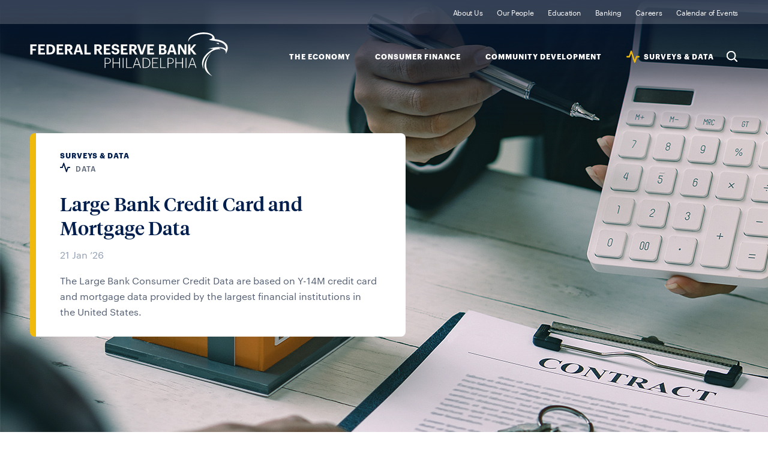

--- FILE ---
content_type: text/html; charset=utf-8
request_url: https://www.philadelphiafed.org/
body_size: 6184
content:

<!DOCTYPE html>
<html lang="en">
<head>




<title>Federal Reserve Bank of Philadelphia</title>
<link rel="icon" type="image/png" href="/-/media/Project/FRBP/FRBP-Portal/Settings/favicon-196x196.png" sizes="196x196"/>
<link rel="icon" type="image/png" href="/-/media/Project/FRBP/FRBP-Portal/Settings/favicon-128x128.png" sizes="128x128"/>
<link rel="icon" type="image/png" href="/-/media/Project/FRBP/FRBP-Portal/Settings/favicon-96x96.png" sizes="96x96"/>
<link rel="icon" type="image/png" href="/-/media/Project/FRBP/FRBP-Portal/Settings/favicon-32x32.png" sizes="32x32"/>
<link rel="icon" type="image/png" href="/-/media/Project/FRBP/FRBP-Portal/Settings/favicon-16x16.png" sizes="16x16"/><meta itemprop="url" content="https://www.philadelphiafed.org/"  />
<meta http-equiv="Content-type" content="text/html; charset=utf-8 "/>
<meta name="viewport" content="width=device-width, initial-scale=1.0"/>
<meta content="Federal Reserve Bank of Philadelphia" property="og:title" />


<meta content="{22058962-1E5A-4B0D-B5A0-75F78EC1C687}" property="og:type" />
<meta content="https://www.philadelphiafed.org/" property="og:url" /><script src="/assets/js/init.js"></script>

    <!-- Google Tag Manager -->
    <script>
    (function (w, d, s, l, i) {
            w[l] = w[l] || []; w[l].push({
                'gtm.start':
                    new Date().getTime(), event: 'gtm.js'
            }); var f = d.getElementsByTagName(s)[0],
                j = d.createElement(s), dl = l != 'dataLayer' ? '&l=' + l : ''; j.async = true; j.src =
                    'https://www.googletagmanager.com/gtm.js?id=' + i + dl; f.parentNode.insertBefore(j, f);
        })(window, document, 'script', 'dataLayer', 'GTM-KS5HGCQ');</script>
    <!-- End Google Tag Manager -->

    
    
<style>

.data-release-archive-filter-result ul li a[href$=xlsx]:after {
    content: "";
    width: 19px;
    height: 19px;
    vertical-align: middle;
    margin-left: 1px;
    margin-top: -4px;
    display: inline-block;
    background-size: contain;
    background-repeat: no-repeat;
    background-image: url(/assets/images/svg/icon-utility/xlsx.svg);
}
</style>

</head>
<body>
    <!-- Google Tag Manager (noscript) -->
    <noscript>
        <iframe src="https://www.googletagmanager.com/ns.html?id=GTM-KS5HGCQ"
                height="0" width="0" style="display:none;visibility:hidden"></iframe>
    </noscript>
    <!-- End Google Tag Manager (noscript) -->
    
        <link rel="stylesheet"
          type="text/css"
          href=/pages/home/page.css />

<div id="wrapper">
    <header>
        
<div class="navigation" data-id="{6C55B849-D96E-4C53-8A1A-87CCF869BCBC}"   data-page="home"  >
    <div class="nav-logo">
        <a href="/">Federal Reserve Bank of Philadelphia</a>
    </div>
    <div class="skip-links">
        <a class="sr-only visible-when-focused" href="#content">skip to main content</a>
        <a class="sr-only visible-when-focused" href="#footer">skip to footer</a>
    </div>
    <div class="nav-search">
        <button type="button">Search</button>
    </div>
    <div class="nav-menu">
        <button type="button"
                aria-expanded="false"
                id="nav-control-links"
                aria-controls="nav-links">
            Expand Menu
        </button>
    </div>
    <nav id="nav-links" role="region" aria-labelledby="nav-control-links">
        <ul class="nav-institution">
                <li class="">
                    <a class=" institution" href="/about-us">
                    About Us
                    </a>
                </li>
                <li class="">
                    <a class=" " href="/our-people">
                    Our People
                    </a>
                </li>
                <li class="">
                    <a class=" institution" href="/education">
                    Education 
                    </a>
                </li>
                <li class="">
                    <a class=" banking-finance" href="/banking">
                    Banking
                    </a>
                </li>
                <li class="">
                    <a class=" " href="/careers">
                    Careers
                    </a>
                </li>
                <li class="">
                    <a class=" " href="/calendar-of-events">
                    Calendar of Events
                    </a>
                </li>
        </ul>
        <ul class="nav-topic">
                <li  data-topic="the-economy">
                    <a class=" the-economy" id="nav-sub-topic-label-the-economy" href="/the-economy">
                    The Economy
                    </a>
                    <button type="button"
                            aria-expanded="false"
                            aria-controls="nav-sub-topic-the-economy">
                        Expand Sub-Topics
                    </button>
                            <ul class="nav-sub-topic" role="region" id="nav-sub-topic-the-economy" aria-labelledby="nav-sub-topic-label-the-economy">
                                    <li>
                                        <a class=" the-economy" id="nav-sub-topic-label-the-economy" href="/the-economy/monetary-policy">
                                        Monetary Policy
                                        </a>
                                    </li>
                                    <li>
                                        <a class=" the-economy" id="nav-sub-topic-label-the-economy" href="/the-economy/banking-and-financial-markets">
                                        Banking &amp; Financial Markets
                                        </a>
                                    </li>
                                    <li>
                                        <a class=" the-economy" id="nav-sub-topic-label-the-economy" href="/the-economy/macroeconomics">
                                        Macroeconomics
                                        </a>
                                    </li>
                                    <li>
                                        <a class=" the-economy" id="nav-sub-topic-label-the-economy" href="/the-economy/regional-economics">
                                        Regional Economics
                                        </a>
                                    </li>
                            </ul>
                </li>
                <li  data-topic="consumer-finance">
                    <a class=" consumer-finance" id="nav-sub-topic-label-consumer-finance" href="/consumer-finance">
                    Consumer Finance
                    </a>
                    <button type="button"
                            aria-expanded="false"
                            aria-controls="nav-sub-topic-consumer-finance">
                        Expand Sub-Topics
                    </button>
                            <ul class="nav-sub-topic" role="region" id="nav-sub-topic-consumer-finance" aria-labelledby="nav-sub-topic-label-consumer-finance">
                                    <li>
                                        <a class=" consumer-finance" id="nav-sub-topic-label-consumer-finance" href="/consumer-finance/payment-systems">
                                        Payment Systems
                                        </a>
                                    </li>
                                    <li>
                                        <a class=" consumer-finance" id="nav-sub-topic-label-consumer-finance" href="/consumer-finance/consumer-credit">
                                        Consumer Credit
                                        </a>
                                    </li>
                                    <li>
                                        <a class=" consumer-finance" id="nav-sub-topic-label-consumer-finance" href="/consumer-finance/education-finance">
                                        Education Finance
                                        </a>
                                    </li>
                                    <li>
                                        <a class=" consumer-finance" id="nav-sub-topic-label-consumer-finance" href="/consumer-finance/mortgage-markets">
                                        Mortgage Markets
                                        </a>
                                    </li>
                            </ul>
                </li>
                <li  data-topic="community-development">
                    <a class=" community-development" id="nav-sub-topic-label-community-development" href="/community-development">
                    Community Development
                    </a>
                    <button type="button"
                            aria-expanded="false"
                            aria-controls="nav-sub-topic-community-development">
                        Expand Sub-Topics
                    </button>
                            <ul class="nav-sub-topic" role="region" id="nav-sub-topic-community-development" aria-labelledby="nav-sub-topic-label-community-development">
                                    <li>
                                        <a class=" community-development" id="nav-sub-topic-label-community-development" href="/community-development/inclusive-growth">
                                        Inclusive Growth
                                        </a>
                                    </li>
                                    <li>
                                        <a class=" community-development" id="nav-sub-topic-label-community-development" href="/community-development/credit-and-capital">
                                        Credit &amp; Capital
                                        </a>
                                    </li>
                                    <li>
                                        <a class=" community-development" id="nav-sub-topic-label-community-development" href="/community-development/housing-and-neighborhoods">
                                        Housing &amp; Neighborhoods
                                        </a>
                                    </li>
                                    <li>
                                        <a class=" community-development" id="nav-sub-topic-label-community-development" href="/community-development/workforce-and-economic-development">
                                        Workforce &amp; Economic Development
                                        </a>
                                    </li>
                            </ul>
                </li>
                <li  data-topic="data">
                    <a class=" data" id="nav-sub-topic-label-data" href="/surveys-and-data">
                    SURVEYS &amp; DATA
                    </a>
                    <button type="button"
                            aria-expanded="false"
                            aria-controls="nav-sub-topic-data">
                        Expand Sub-Topics
                    </button>
                            <ul class="nav-sub-topic" role="region" id="nav-sub-topic-data" aria-labelledby="nav-sub-topic-label-data">
                                    <li>
                                        <a class=" data" id="nav-sub-topic-label-data" href="/surveys-and-data/real-time-data-research">
                                        REAL-TIME DATA RESEARCH
                                        </a>
                                    </li>
                                    <li>
                                        <a class=" data" id="nav-sub-topic-label-data" href="/surveys-and-data/regional-economic-analysis">
                                        Regional Economic Analysis
                                        </a>
                                    </li>
                                    <li>
                                        <a class=" data" id="nav-sub-topic-label-data" href="/surveys-and-data/consumer-finance-data">
                                        CONSUMER FINANCE DATA
                                        </a>
                                    </li>
                                    <li>
                                        <a class=" data" id="nav-sub-topic-label-data" href="/surveys-and-data/community-development-data">
                                        COMMUNITY DEVELOPMENT DATA
                                        </a>
                                    </li>
                            </ul>
                </li>
            <li class="nav-search">
                <button type="button">Search</button>
            </li>
        </ul>
    </nav>
</div>

<script>
  FRBP.extend( 'components', {
    id: '{6C55B849-D96E-4C53-8A1A-87CCF869BCBC}',
    name: 'global-nav',
    element: document.querySelector( '[data-id="{6C55B849-D96E-4C53-8A1A-87CCF869BCBC}"]' ),
    options: {
      searchPagePath: '/search-results', //url to search page (everything but the domain)
      showSearchOverlay: true,
      endpoint: '/api/suggest'
    },
    attributes: {"suggestedSearch":[{"title":"Manufacturing Business Outlook Survey","url":"/search-results?searchQuery=Manufacturing Business Outlook Survey"},{"title":"Housing Improvement","url":"/search-results?searchQuery=Housing Improvement"},{"title":"Workforce Development","url":"/search-results?searchQuery=Workforce Development"},{"title":"Economic Research","url":"/search-results?searchQuery=Economic Research"}]}
  } );
</script>
    </header>

    <main id="content" tabindex="-1" class="page page-home">
        <header>
            
        </header>
        
    <section class="hero">
        <div data-id="HeroComponent<text>_</text>{BD144608-E3EE-437B-BE4E-4318FDE108DE}" data-content-type="data" class="card card-article bg-card data">
            <div class="card-bg-image">
                <picture>
                        <source srcset="/-/media/FRBP/Assets/Images/content/Surveys-and-Data/Y14/Homepage-mortgage-data-lg.jpg?h=808&amp;w=1366&amp;hash=2FBC4ED98424552E6FFC6B42A35A9D42" media="(max-width: 767px)">
                                            <source srcset="/-/media/FRBP/Assets/Images/content/Surveys-and-Data/Y14/Homepage-mortgage-data-lg.jpg?h=808&amp;w=1366&amp;hash=2FBC4ED98424552E6FFC6B42A35A9D42" media="(max-width: 1235px)">
                    <img itemprop="image" src="/-/media/FRBP/Assets/Images/content/Surveys-and-Data/Y14/Homepage-mortgage-data-lg.jpg?h=808&amp;w=1366&amp;hash=2FBC4ED98424552E6FFC6B42A35A9D42" alt="" />
                </picture>

            </div>
            <div class="card-content">
                <div class="article-head">
                        <p class="article-topic-title">
                            <a href="/surveys-and-data">Surveys &amp; Data</a>
                        </p>
                    <p class="icon-type-label icon-type-data">
                        Data

                    </p>
                </div>
                <div class="card-body">
                    <header class=data>
                        <h2>
                            <a href=/surveys-and-data/large-bank-credit-card-and-mortgage-data>
                                Large Bank Credit Card and Mortgage Data
                            </a>
                        </h2>
                                <p class="article-date">21 Jan ’26</p>
                                            </header>
                    <p class="article-excerpt">The Large Bank Consumer Credit Data are based on Y-14M credit card and mortgage data provided by the largest financial institutions in the United States.</p>
                    <div class="article-tags tags">

                    </div>
                </div>
            </div>

        </div>
    </section>

    <section class="evergreen">

    <div class="notification">

        <div class="notification-container note">

            <div class="title-container">

                <div class="notification-icon">

                    <img src="/assets/images/svg/icon-utility/Note.svg" alt="note icon">

                </div>

                <div class="notification-title">

                    <strong>Note:</strong> In the Media

                </div>

            </div>

            <p>Philadelphia Fed President and CEO Anna Paulson sat down with <em>The Wall Street Journal</em> for her first interview with a national media outlet. <a rel="noopener noreferrer" href="https://www.wsj.com/economy/central-banking/anna-paulson-fed-chair-powell-81971b11" target="_blank">Read the article.</a></p>

        </div>

    </div>



<div class="card-row">
    <div class="card card-figure ">

        <div class="card-figure-content">
                <h2><a href="/about-us/about-our-district">Discover Our District</a></h2>
            <div class="card-figure-content-body">

                <p>The Federal Reserve Bank of Philadelphia serves the Third District, which covers Delaware, southern New Jersey, and eastern and central Pennsylvania. The District&rsquo;s economy is driven by a range of industries, including utilities, &ldquo;eds and meds,&rdquo; tourism, and agriculture. We celebrate the rich history of our region and work to support a strong economy for the people and communities who call the Third District home.</p>
<a class="button" href="/about-us/about-our-district">Learn More</a>

            </div>
        </div>

            <div class="card-figure-image">

                <img src="/-/media/FRBP/Assets/Images/Pages/Institutional/About-Us/Third-District.png?h=1501&amp;w=2160&amp;hash=BED1AE6E6FFD72089A915DDC9A30D193" alt="third-district-map" />
            </div>

    </div>

</div>

</section>

        <section class="cards">
            
<div class="card-row">
<div data-id="Article Spotlight Full Width&lt;text&gt;_&lt;/text&gt;{8A931503-07C6-4081-9CAF-C6E3D5C8FF0E}" data-content-type="working paper" class="card card-article  the-economy">
<div class="card-content">
<div class="eyebrow">
<p class="topic-title">
<a href="/surveys-and-data/regional-economic-analysis">Regional Economic Analysis</a>&nbsp;</p>
<p class="icon-type-label icon-type-data">
Data
</p>
</div>
<div class="card-body">
<header class="data">
<h2>
<a href="/surveys-and-data/regional-economic-analysis/chamber-of-commerce-for-greater-philadelphia-economic-outlook-survey">Chamber of Commerce for Greater Philadelphia Economic Outlook Survey</a>&nbsp;</h2>
<div>
<p class="article-date">14 Jan &rsquo;26</p>
</div>
</header>
<p class="article-excerpt">For 16 years, we have partnered with the&nbsp;Chamber of Commerce for Greater Philadelphia to survey members about their expectations for the upcoming year's business conditions in our region. Research like this survey is key to our efforts to keep a pulse on economic trends in the Third District. Twenty-two percent of Chamber of Commerce for Greater Philadelphia members reported an increase in regional economic activity in 2025 relative to 2024, compared with 48 percent of members who saw a decline in regional business conditions.</p>
<div class="article-tags tags">
</div>
</div>
</div>
</div>
</div>

    <div class="card-row">

        <div class="card card-featured-data img-in-body" style="background-image: url('/-/media/FRBP/Assets/Images/Pages/cards/lone-eagle-card.png');">

    <p class="featured-data-topic">About Us</p>

    <p class="featured-data-title"><a href="/about-us/subscriptions">Subscription Center</a></p>

    <p class="featured-data-copy">Sign up to receive our emails. Get the topics, newsletters, or data releases you want delivered right to your inbox.</p>

</div>



        

<div data-id="Article Spotlight<text>_</text>{53C84A71-6B6D-41E0-BB7A-CFF542F026D2}" data-content-type="data" class="card card-article   data">

    <div class="card-content">
    <div class="eyebrow">
                <p class="topic-title">
                    <a href="/surveys-and-data/real-time-data-research">Real-Time Data Research</a>
                </p>
        <p class="icon-type-label icon-type-data">
            Data
        </p>
    </div>
    <div class="card-body">

        <header   class=data>

            <h2>
                <a href=/surveys-and-data/real-time-data-research/ads>
                    Aruoba-Diebold-Scotti Business Conditions Index
                </a>
            </h2>

                        <p class="article-date">22 Jan ’26</p>
                    </header>

        <p class="article-excerpt">An index designed to track real business conditions at high observation frequency</p>

            <div class="article-tags tags">

            </div>
    </div>
</div>

</div>



    </div>



<div class="card-row">

    <div data-id="Article Spotlight with Full Background Image<text>_</text>{AFC254FA-4F8A-4253-B9D4-B1396BAEE409}" data-content-type="article" class="card card-article bg-card    the-economy">

        <div class="card-bg-image">
            <picture>
                    <source srcset="/-/media/FRBP/Assets/Economy/Articles/economic-insights/2026/January/wfh2026/SubsectionBanner-wfh2026.jpg" media="(max-width: 767px)">
                                    <source srcset="/-/media/FRBP/Assets/Economy/Articles/economic-insights/2026/January/wfh2026/SubsectionBanner-wfh2026.jpg" media="(max-width: 1235px)">
                <img itemprop="image" src="/-/media/FRBP/Assets/Economy/Articles/economic-insights/2026/January/wfh2026/SubsectionBanner-wfh2026.jpg" alt="View of woman from behind working from home" />
            </picture>
        </div>
        <div class="card-content">
    <div class="eyebrow">
                <p class="topic-title">
                    <a href="/the-economy/regional-economics">Regional Economics</a>
                </p>
        <p class="icon-type-label icon-type-article">
            Article
        </p>
    </div>
    <div class="card-body">

        <header   class=the-economy>

            <h2>
                <a href=/the-economy/regional-economics/the-geographic-and-economic-implications-of-working-from-home>
                    The Geographic and Economic Implications of Working from Home
                </a>
            </h2>

                    <div class="article-authors-date">

                        <p class="article-author-by">by</p>

                        <ul class="authors">
<li class="author"><a href="/our-people/wenli-li" itemprop="author">Wenli Li</a>&nbsp;&amp;&nbsp;</li><li class="author"><span itemprop="author">Yichen Su</span></li>                        </ul>

                            <p class="article-date">January 2026</p>
                    </div>
                    </header>

        <p class="article-excerpt">Economic Insights — More and more workers work from home. How will this affect different regions, and the economy?</p>

            <div class="article-tags tags">
                    <a class="tag" href="/search-results/all-work?pageStart=1&amp;pageSize=12&amp;searchtype=economic-insights">Economic Insights</a>
                    <a class="tag" href="/search-results/all-work?pageStart=1&amp;pageSize=12&amp;searchtype=labor-markets-and-opportunity">Labor Markets and Opportunity</a>

            </div>
    </div>
</div>
    </div>
</div>

    <div class="card-row">

        

<div data-id="Article Spotlight<text>_</text>{85F34C2B-5AA9-43B2-B50B-F53FEAC1EB60}" data-content-type="speech" class="card card-article   the-economy">

    <div class="card-content">
    <div class="eyebrow">
                <p class="topic-title">
                    <a href="/the-economy/regional-economics">Regional Economics</a>
                </p>
        <p class="icon-type-label icon-type-speech">
            Speech
        </p>
    </div>
    <div class="card-body">

        <header   class=the-economy>

            <h2>
                <a href=/the-economy/regional-economics/260114-economic-trends-and-opportunities-for-philadelphia>
                    Economic Trends and Opportunities for Philadelphia
                </a>
            </h2>

                    <div class="article-authors-date">

                        <p class="article-author-by">by</p>

                        <ul class="authors">
<li class="author"><a href="/our-people/anna-paulson" itemprop="author">Anna Paulson</a></li>                        </ul>

                            <p class="article-date">14 Jan ’26</p>
                    </div>
                    </header>

        <p class="article-excerpt">Philadelphia Fed President and CEO Anna Paulson shared her economic outlook at the Chamber of Commerce for Greater Philadelphia's annual State of the Economy event.</p>

            <div class="article-tags tags">

            </div>
    </div>
</div>

</div>


        


<div class="card card-event"
                 data-long-title        data-theme-dark      >

    <div class="event-content">

            <p class="icon-type-label icon-type-event">Event</p>

        <div class="date-wrapper">

            <div class="event-date">
                    <p class="month">Apr</p>
                                    <p class="day">3</p>
                                <p class="year">2026</p>
            </div>

        </div>

        <p class="event-title">
            <a href="/calendar-of-events/2026-fintech-and-financial-institutions-research-conference">2026 Fintech and Financial Institutions Research Conference</a>
        </p>

        <div class="event-details">

            <p class="event-time"></p>
            <p class="event-location">Federal Reserve Bank of Philadelphia</p>

        </div>

    </div>

</div>

    </div>


        </section>
        <aside class="research">
            
<div class="research-articles">

    <h3>LATEST DATA RELEASES</h3>

    <div class="research-cards-section">
            <div class="card card-research data" data-id="ResearchListing_{18583520-9886-4E18-8C1F-1791110C4B32}">

                <p class="icon-type-label icon-type-data">Data</p>

                <header>

                    <p class="research-title">
                        <a href=/surveys-and-data/real-time-data-research/gdpplus> GDPplus </a>
                    </p>

                    <ul class="authors">
                    </ul>

                </header>

                    <p class="research-date">22 Jan ’26</p>

            </div>
            <div class="card card-research data" data-id="ResearchListing_{18583520-9886-4E18-8C1F-1791110C4B32}">

                <p class="icon-type-label icon-type-data">Data</p>

                <header>

                    <p class="research-title">
                        <a href=/surveys-and-data/real-time-data-research/ads> Aruoba-Diebold-Scotti Business Conditions Index </a>
                    </p>

                    <ul class="authors">
                    </ul>

                </header>

                    <p class="research-date">22 Jan ’26</p>

            </div>
            <div class="card card-research data" data-id="ResearchListing_{18583520-9886-4E18-8C1F-1791110C4B32}">

                <p class="icon-type-label icon-type-data">Data</p>

                <header>

                    <p class="research-title">
                        <a href=/surveys-and-data/macroeconomic-data/employer-to-employer-transition-probability> Fujita, Moscarini, and Postel-Vinay Employer-to-Employer Transition Probability </a>
                    </p>

                    <ul class="authors">
                    </ul>

                </header>

                    <p class="research-date">21 Jan ’26</p>

            </div>
            <div class="card card-research data" data-id="ResearchListing_{18583520-9886-4E18-8C1F-1791110C4B32}">

                <p class="icon-type-label icon-type-data">Data</p>

                <header>

                    <p class="research-title">
                        <a href=/surveys-and-data/regional-economic-analysis/nbos-2026-01> January 2026 Nonmanufacturing Business Outlook Survey </a>
                    </p>

                    <ul class="authors">
                    </ul>

                </header>

                    <p class="research-date">20 Jan ’26</p>

            </div>
            <div class="card card-research data" data-id="ResearchListing_{18583520-9886-4E18-8C1F-1791110C4B32}">

                <p class="icon-type-label icon-type-chart">Chart</p>

                <header>

                    <p class="research-title">
                        <a href=/surveys-and-data/regional-economic-analysis/msa-employment> November 2025 MSA Employment Growth </a>
                    </p>

                    <ul class="authors">
                    </ul>

                </header>

                    <p class="research-date">16 Jan ’26</p>

            </div>
            <div class="card card-research data" data-id="ResearchListing_{18583520-9886-4E18-8C1F-1791110C4B32}">

                <p class="icon-type-label icon-type-chart">Chart</p>

                <header>

                    <p class="research-title">
                        <a href=/surveys-and-data/regional-economic-analysis/msa-unemployment> November 2025 MSA Unemployment Rates </a>
                    </p>

                    <ul class="authors">
                    </ul>

                </header>

                    <p class="research-date">16 Jan ’26</p>

            </div>
            <div class="card card-research data" data-id="ResearchListing_{18583520-9886-4E18-8C1F-1791110C4B32}">

                <p class="icon-type-label icon-type-data">Data</p>

                <header>

                    <p class="research-title">
                        <a href=/surveys-and-data/regional-economic-analysis/tristate-tracking> Tri-State Tracking </a>
                    </p>

                    <ul class="authors">
                    </ul>

                </header>

                    <p class="research-date">16 Jan ’26</p>

            </div>
            <div class="card card-research data" data-id="ResearchListing_{18583520-9886-4E18-8C1F-1791110C4B32}">

                <p class="icon-type-label icon-type-survey">Survey</p>

                <header>

                    <p class="research-title">
                        <a href=/surveys-and-data/regional-economic-analysis/mbos-2026-01> January 2026 Manufacturing Business Outlook Survey </a>
                    </p>

                    <ul class="authors">
                    </ul>

                </header>

                    <p class="research-date">15 Jan ’26</p>

            </div>
            <div class="card card-research data" data-id="ResearchListing_{18583520-9886-4E18-8C1F-1791110C4B32}">

                <p class="icon-type-label icon-type-survey">Survey</p>

                <header>

                    <p class="research-title">
                        <a href=/surveys-and-data/regional-economic-analysis/third-district-beige-book> Third District Beige Book </a>
                    </p>

                    <ul class="authors">
                    </ul>

                </header>

                    <p class="research-date">14 Jan ’26</p>

            </div>
            <div class="card card-research data" data-id="ResearchListing_{18583520-9886-4E18-8C1F-1791110C4B32}">

                <p class="icon-type-label icon-type-chart">Chart</p>

                <header>

                    <p class="research-title">
                        <a href=/surveys-and-data/regional-economic-analysis/state-housing-permits> October 2025 State Housing Permits </a>
                    </p>

                    <ul class="authors">
                    </ul>

                </header>

                    <p class="research-date">13 Jan ’26</p>

            </div>
            <div class="card card-research data" data-id="ResearchListing_{18583520-9886-4E18-8C1F-1791110C4B32}">

                <p class="icon-type-label icon-type-survey">Survey</p>

                <header>

                    <p class="research-title">
                        <a href=/surveys-and-data/regional-economic-analysis/nbos-seasonal-adjustment-revisions-2026> Nonmanufacturing Business Outlook Survey – Seasonal Adjustment Revisions for 2026 </a>
                    </p>

                    <ul class="authors">
                    </ul>

                </header>

                    <p class="research-date">13 Jan ’26</p>

            </div>
    </div>

    <a href="/search-results/all-work" class="button">View All Work</a>

</div>
        </aside>
        
    </main>
    <section class="strip">
        
    </section>
    <footer>
        
<div class="footer" id="footer" tabindex="-1">
    <div class="footer-contact">
        <h4>Contact Us</h4>
        <address>
            <div class="contact-address circle-icon">
                <p><p>Ten Independence Mall</p>
<p>Philadelphia, PA 19106</p></p>
            </div>
            <p class="contact-phone circle-icon"><a href="tel:(215) 574-6000">(215) 574-6000</a></p>
        </address>

        <nav class="contact-social">
            <ul>

                    <li class="share-circle-icon">

                        <a target="_blank" title="linkedin-frbp" rel="noopener noreferrer" href="https://www.linkedin.com/company/philadelphiafed/">
                        <img src="/-/media/FRBP/Assets/Images/social/linkedin-circle.svg?iar=0&amp;hash=03D1CA336F233706A0AD87B567E3B640" alt="LinkedIn" />
                        </a>

                    </li>
                    <li class="share-circle-icon">

                        <a target="_blank" rel="noopener noreferrer" href="https://twitter.com/philadelphiafed">
                        <img src="/-/media/FRBP/Assets/Images/social/x-circle.svg?iar=0&amp;hash=2FE751E6EEC664CF758311B734D37798" alt="Twitter" />
                        </a>

                    </li>
                    <li class="share-circle-icon">

                        <a target="_blank" rel="noopener noreferrer" href="https://www.youtube.com/user/PhillyFed">
                        <img src="/-/media/FRBP/Assets/Images/social/youtube-circle.svg?iar=0&amp;hash=AF25ECB8538FB9764B3777ACF1E339FA" alt="YouTube" />
                        </a>

                    </li>
                    <li class="share-circle-icon">

                        <a target="_blank" rel="noopener noreferrer" href="https://www.facebook.com/pg/philadelphiafed">
                        <img src="/-/media/FRBP/Assets/Images/social/facebook-circle.svg?iar=0&amp;hash=93E67FCF22A31927339EF159BE9318E4" alt="Facebook" />
                        </a>

                    </li>
                    <li class="share-circle-icon">

                        <a target="_blank" title="threads-frbp" rel="noopener noreferrer" href="https://www.threads.net/@philadelphiafed">
                        <img src="/-/media/FRBP/Assets/Images/social/threads-circle.svg?iar=0&amp;hash=69A1107DD754B37AF5685A446257AA64" alt="Threads" />
                        </a>

                    </li>
                    <li class="share-circle-icon">

                        <a target="_blank" rel="noopener noreferrer" href="https://www.instagram.com/philadelphiafed/">
                        <img src="/-/media/FRBP/Assets/Images/social/instagram-circle.svg?iar=0&amp;hash=95774A86DAEFFDEC06946FDAABC3B050" alt="Instagram" />
                        </a>

                    </li>

            </ul>
        </nav>
    </div>
	<nav class="footer-pages">
		<ul>
				<li>

					<a href="/about-us/privacy-notice">
					Privacy Notice
					</a>

				</li>
				<li>

					<a href="/about-us/newsroom">
					Newsroom
					</a>

				</li>
				<li>

					<a href="/about-us/subscriptions">
					Subscribe
					</a>

				</li>
				<li>

					<a href="/contact-us">
					Contact
					</a>

				</li>

		</ul>
		<p class="copyright">Copyright 2026. All rights reserved. Federal Reserve Bank of Philadelphia</p>
	</nav>

</div>

    </footer>
</div>

    
    <script src="/pages/home/page.js"></script>

    <!-- /#wrapper -->
<script type="text/javascript"  src="/J9tBzmLkCLQ_QzfzIoQeqdP2TcE/9mQEkLJpJLpNLJ/M35adQZpAw/QyRYE/h44SQwC"></script></body>
</html>


--- FILE ---
content_type: text/css
request_url: https://www.philadelphiafed.org/pages/home/page.css
body_size: 65013
content:
html{line-height:1.15;-webkit-text-size-adjust:100%}body{margin:0}main{display:block}h1{font-size:2em;margin:.67em 0}hr{box-sizing:content-box;height:0;overflow:visible}pre{font-family:monospace,monospace;font-size:1em}a{background-color:transparent}abbr[title]{border-bottom:none;-webkit-text-decoration:underline;text-decoration:underline;-webkit-text-decoration:underline dotted;text-decoration:underline dotted}b,strong{font-weight:bolder}code,kbd,samp{font-family:monospace,monospace;font-size:1em}small{font-size:80%}sub,sup{font-size:75%;line-height:0;position:relative;vertical-align:baseline}sub{bottom:-.25em}sup{top:-.5em}img{border-style:none}button,input,optgroup,select,textarea{font-family:inherit;font-size:100%;line-height:1.15;margin:0}button,input{overflow:visible}button,select{text-transform:none}[type=button],[type=reset],[type=submit],button{-webkit-appearance:button}[type=button]::-moz-focus-inner,[type=reset]::-moz-focus-inner,[type=submit]::-moz-focus-inner,button::-moz-focus-inner{border-style:none;padding:0}[type=button]:-moz-focusring,[type=reset]:-moz-focusring,[type=submit]:-moz-focusring,button:-moz-focusring{outline:1px dotted ButtonText}fieldset{padding:.35em .75em .625em}legend{box-sizing:border-box;color:inherit;display:table;max-width:100%;padding:0;white-space:normal}progress{vertical-align:baseline}textarea{overflow:auto}[type=checkbox],[type=radio]{box-sizing:border-box;padding:0}[type=number]::-webkit-inner-spin-button,[type=number]::-webkit-outer-spin-button{height:auto}[type=search]{-webkit-appearance:textfield;outline-offset:-2px}[type=search]::-webkit-search-decoration{-webkit-appearance:none}::-webkit-file-upload-button{-webkit-appearance:button;font:inherit}details{display:block}summary{display:list-item}[hidden],template{display:none}@font-face{font-family:Graphik-Bold;src:url(../../assets/fonts/Graphik-Bold.ttf) format("truetype"),url(../../assets/fonts/Graphik-Bold.otf) format("opentype")}@font-face{font-family:Graphik-Light;src:url(../../assets/fonts/Graphik-Light.otf) format("opentype")}@font-face{font-family:Graphik-Medium;src:url(../../assets/fonts/Graphik-Medium.ttf) format("truetype"),url(../../assets/fonts/Graphik-Medium.otf) format("opentype")}@font-face{font-family:Graphik-Regular;src:url(../../assets/fonts/Graphik-Regular.ttf) format("truetype"),url(../../assets/fonts/Graphik-Regular.otf) format("opentype")}@font-face{font-family:Graphik-RegularItalic;src:url(../../assets/fonts/Graphik-RegularItalic.otf) format("opentype")}@font-face{font-family:Graphik-Semibold;src:url(../../assets/fonts/Graphik-Semibold-Web.ttf) format("truetype"),url(../../assets/fonts/Graphik-Semibold.otf) format("opentype")}@font-face{font-family:TiemposHeadline-Bold;src:url(../../assets/fonts/TiemposHeadline-Bold.ttf) format("truetype")}@font-face{font-family:TiemposHeadline-Semibold;src:url(../../assets/fonts/TiemposHeadline-Semibold.otf) format("opentype")}@font-face{font-family:TiemposHeadline-SemiboldItalic;src:url(../../assets/fonts/TiemposHeadline-SemiboldItalic.otf) format("opentype")}@font-face{font-family:TiemposHeadline-Medium;src:url(../../assets/fonts/TiemposHeadline-Medium.ttf) format("truetype"),url(../../assets/fonts/TiemposHeadline-Medium.otf) format("opentype")}@font-face{font-family:TiemposHeadline-Regular;src:url(../../assets/fonts/TiemposHeadline-Regular.otf) format("truetype")}@font-face{font-family:TiemposText-Bold;src:url(../../assets/fonts/TiemposText-Bold.otf) format("opentype")}@font-face{font-family:TiemposText-Regular;src:url(../../assets/fonts/TiemposText-Regular.otf) format("opentype")}@font-face{font-family:TiemposText-Italic;src:url(../../assets/fonts/TiemposText-Regular.otf) format("opentype")}@font-face{font-display:block;font-family:Font Awesome\ 7 Brands;font-style:normal;font-weight:400;src:url(../../assets/fonts/fa-brands-400.woff2)}@font-face{font-display:block;font-family:Font Awesome\ 7 Pro;font-style:normal;font-weight:400;src:url(../../assets/fonts/fa-regular-400.woff2)}@font-face{font-display:block;font-family:Font Awesome Kit;font-style:normal;src:url(../../assets/fonts/custom-icons.woff2) format("woff2")}:root{--color-text-lightest:#fff;--color-text-light:#dde1e4;--color-text-medium:#929fb2;--color-text-dark:#556074;--color-text-darkest:#011e4d;--color-text-icon:#556074;--color-link:#324de6;--color-link-over:#151d9c;--color-error:red;--color-radio:#008eff;--color-bg-lightest:#ebf0f4;--color-bg-light:#c9d5de;--color-bg-medium:#929fb3;--color-bg-dark:#556074;--color-bg-darkest:#2d3148;--color-topic-hl-default:#011e4d;--color-topic-hl-institution:#011e4d;--color-topic-hl-consumer-finance:#a16ef7;--color-topic-hl-community-development:#41b6f5;--color-topic-hl-the-economy:#49dac5;--color-topic-hl-banking-finance:#011e4d;--color-topic-hl-data:#f0ba0d;--mapped-color-surface-0:#fff;--mapped-color-surface-25:#f8fafc;--mapped-color-surface-38:#f2f5f8;--mapped-color-surface-50:#ebf0f4;--mapped-color-surface-75:#dfe6ee;--mapped-color-surface-100:#c9d5de;--mapped-color-surface-200:#556074;--mapped-color-surface-300:#2d3148;--mapped-color-surface-page-bg:#fff;--mapped-color-surface-page-inset:#ebf0f4;--mapped-color-surface-page-card-default:#fff;--mapped-color-surface-page-card-highlight:#024a75;--mapped-color-surface-page-nav:#2d3148;--mapped-color-surface-page-nav-secondary:#556074;--mapped-color-surface-action-link-default:#324de6;--mapped-color-surface-action-link-dark:#011e4d;--mapped-color-surface-action-link-light:#e6e8ed;--mapped-color-surface-action-rollover:#151d9c;--mapped-color-surface-action-rollover-light:#ebf0f4;--mapped-color-surface-action-rollover-dark-bg:#324ce6;--mapped-color-surface-action-active:#011e4d;--mapped-color-surface-action-active-light:#ebf0f4;--mapped-color-surface-action-disabled:#c9d5de;--mapped-color-surface-action-clicked:#b8d2fa;--mapped-color-surface-action-cta:#151d9c;--mapped-color-surface-feedback-neutral:#c9d5de;--mapped-color-surface-feedback-success:#00765e;--mapped-color-surface-feedback-warning:#ffedaf;--mapped-color-surface-feedback-error:#fdbba8;--mapped-color-surface-topic-hl-community-development:#b3e2fb;--mapped-color-surface-topic-hl-consumer-finance:#deccfc;--mapped-color-surface-topic-hl-data:#ffedaf;--mapped-color-surface-topic-hl-the-economy:#bff2eb;--mapped-color-surface-data-viz-palette-1:#0c65b7;--mapped-color-surface-data-viz-palette-2:#bde5fa;--mapped-color-surface-data-viz-palette-3:#055041;--mapped-color-surface-data-viz-palette-4:#f0c94b;--mapped-color-surface-data-viz-palette-5:#89c0ab;--mapped-color-surface-data-viz-palette-6:#ac9a78;--mapped-color-surface-data-viz-palette-7:#171351;--mapped-color-surface-data-viz-palette-8:#cd7535;--mapped-color-surface-pies-data-viz-dark-blue-pies:#073f74;--mapped-color-surface-pies-data-viz-light-blue-pies:#2a9ed8;--mapped-color-surface-pies-data-viz-middle-yellow-pies:#af9231;--mapped-color-surface-pies-data-viz-middle-green-pies:#097a63;--mapped-color-stroke-0:#fff;--mapped-color-stroke-50:#ebf0f4;--mapped-color-stroke-100:#c9d5de;--mapped-color-stroke-200:#929fb2;--mapped-color-stroke-300:#011e4d;--mapped-color-stroke-orange:#ef8249;--mapped-color-stroke-topic-hl-default:#011e4d;--mapped-color-stroke-topic-hl-community-development:#41b6f5;--mapped-color-stroke-topic-hl-consumer-finance:#a16ef7;--mapped-color-stroke-topic-hl-data:#f0ba0d;--mapped-color-stroke-topic-hl-the-economy:#49dac5;--mapped-color-stroke-topic-hl-institution:#556074;--mapped-color-stroke-topic-hl-banking-finance:#011e4d;--mapped-color-stroke-divider-white-bg:#c9d5de;--mapped-color-stroke-divider-nav:#011e4d;--mapped-color-stroke-divider-white:#fff;--mapped-color-stroke-action-link-default:#324de6;--mapped-color-stroke-action-link-gray:#797e87;--mapped-color-stroke-action-rollover:#151d9c;--mapped-color-stroke-action-rollover-dark-bg:#324ce6;--mapped-color-stroke-action-active-nofill:#151d9c;--mapped-color-stroke-action-active:#011e4d;--mapped-color-stroke-action-unselected:#c9d5de;--mapped-color-stroke-action-focused:#556074;--mapped-color-stroke-action-disabled:#c9d5de;--mapped-color-stroke-feedback-error:red;--mapped-color-stroke-data-viz-axis:#556074;--mapped-color-stroke-data-viz-grid-lines:#929fb2;--mapped-color-stroke-data-viz-palette-1:#0c65b7;--mapped-color-stroke-data-viz-palette-2:#bde5fa;--mapped-color-stroke-data-viz-palette-3:#055041;--mapped-color-stroke-data-viz-palette-4:#f0c94b;--mapped-color-stroke-data-viz-palette-5:#89c0ab;--mapped-color-stroke-data-viz-palette-6:#ac9a78;--mapped-color-stroke-data-viz-palette-7:#171351;--mapped-color-stroke-data-viz-palette-8:#cd7535;--mapped-color-stroke-pies-data-viz-dark-blue-pies:#073f74;--mapped-color-stroke-pies-data-viz-light-blue-pies:#2a9ed8;--mapped-color-stroke-pies-data-viz-middle-yellow-pies:#af9231;--mapped-color-stroke-pies-data-viz-middle-green-pies:#097a63;--mapped-color-type-body-0:#fff;--mapped-color-type-body-50:#e6e8ed;--mapped-color-type-body-100:#929fb2;--mapped-color-type-body-200:#797e87;--mapped-color-type-body-400:#011e4d;--mapped-color-type-body-default:#556074;--mapped-color-type-body-highlight:#0099bd;--mapped-color-type-heading-0:#fff;--mapped-color-type-heading-100:#556074;--mapped-color-type-heading-default:#011e4d;--mapped-color-type-action-link-default:#324de6;--mapped-color-type-action-link-gray:#797e87;--mapped-color-type-action-link-dark:#011e4d;--mapped-color-type-action-rollover:#151d9c;--mapped-color-type-action-disabled:#c9d5de;--mapped-color-type-action-error:red;--mapped-color-type-data-viz-title:#011e4d;--mapped-color-type-data-viz-axis-title:#011e4d;--mapped-color-type-data-viz-axis-subtitle:#929fb2;--mapped-color-type-data-viz-axis-tick-label:#556074;--mapped-color-type-data-viz-palette-1:#0c65b7;--mapped-color-type-data-viz-palette-2:#bde5fa;--mapped-color-type-data-viz-palette-3:#055041;--mapped-color-type-data-viz-palette-4:#f0c94b;--mapped-color-type-data-viz-palette-5:#89c0ab;--mapped-color-type-data-viz-palette-6:#ac9a78;--mapped-color-type-data-viz-palette-7:#171351;--mapped-color-type-data-viz-palette-8:#cd7535;--mapped-color-type-pies-data-viz-dark-blue-pies:#073f74;--mapped-color-type-pies-data-viz-light-blue-pies:#2a9ed8;--mapped-color-type-pies-data-viz-middle-yellow-pies:#af9231;--mapped-color-type-pies-data-viz-middle-green-pies:#097a63;--mapped-color-icon-0:#fff;--mapped-color-icon-50:#ebf0f4;--mapped-color-icon-100:#c9d5de;--mapped-color-icon-200:#929fb2;--mapped-color-icon-300:#556074;--mapped-color-icon-default:#011e4d;--mapped-color-icon-innovation-blue:#0099bd;--mapped-color-icon-unity-blue:#02529b;--mapped-color-icon-vision-blue:#daedf7;--mapped-color-icon-opportunity-yellow:#f0ba0d;--mapped-color-icon-orange:#ef8249;--mapped-color-icon-action-link:#324de6;--mapped-color-icon-action-rollover:#151d9c;--mapped-color-icon-action-link-gray:#797e87;--mapped-color-icon-action-link-dark:#011e4d;--mapped-color-icon-action-disabled:#c9d5de;--mapped-color-icon-feedback-error:red;--mapped-color-icon-feedback-success:#00765e;--mapped-color-icon-data-viz-palette-1:#0c65b7;--mapped-color-icon-data-viz-palette-2:#bde5fa;--mapped-color-icon-data-viz-palette-3:#055041;--mapped-color-icon-data-viz-palette-4:#f0c94b;--mapped-color-icon-data-viz-palette-5:#89c0ab;--mapped-color-icon-data-viz-palette-6:#ac9a78;--mapped-color-icon-data-viz-palette-7:#171351;--mapped-color-icon-data-viz-palette-8:#cd7535}[class*=icon-topic-]:before,[class*=icon-type-]:before{background-repeat:no-repeat;background-size:contain;content:"";display:inline-block;height:17px;margin:0 9px 0 0;width:17px}.icon-topic-label,.icon-type-label{align-items:flex-end;color:#556074;display:flex;font-family:Graphik-Medium;font-size:.75rem;font-weight:500;letter-spacing:.0625rem;line-height:1rem;margin:0;text-transform:uppercase}.icon-type-about:before{background-image:url(../../assets/images/svg/icon-content-type/about.svg)}.icon-type-annual-report:before{background-image:url(../../assets/images/svg/icon-content-type/annual-report.svg)}.icon-type-article:before{background-image:url(../../assets/images/svg/icon-content-type/article.svg)}.icon-type-audio:before{background-image:url(../../assets/images/svg/icon-content-type/audio.svg)}.icon-type-brief:before{background-image:url(../../assets/images/svg/icon-content-type/brief.svg)}.icon-type-chart:before,.icon-type-charts:before{background-image:url(../../assets/images/svg/icon-content-type/chart.svg)}.icon-type-circular-letters:before{background-image:url(../../assets/images/svg/icon-content-type/circular-letter.svg)}.icon-type-conference-summary:before{background-image:url(../../assets/images/svg/icon-content-type/conference-summary.svg)}.icon-type-data:before,.icon-type-dataset:before{background-image:url(../../assets/images/svg/icon-content-type/data.svg)}.icon-type-discussion-paper:before{background-image:url(../../assets/images/svg/icon-content-type/discussion-paper.svg)}.icon-type-event:before{background-image:url(../../assets/images/svg/icon-content-type/event.svg)}.icon-type-experts:before{background-image:url(../../assets/images/svg/icon-content-type/experts.svg)}.icon-type-indices:before{background-image:url(../../assets/images/svg/icon-content-type/index.svg)}.icon-type-institution:before{background-image:url(../../assets/images/svg/icon-content-type/news-grey.svg)}.icon-type-lesson-plan:before{background-image:url(../../assets/images/svg/icon-content-type/lesson-plan.svg)}.icon-type-news:before{background-image:url(../../assets/images/svg/icon-content-type/news.svg)}.icon-type-page:before{background-image:url(../../assets/images/svg/icon-content-type/page.svg)}.icon-type-perspective:before{background-image:url(../../assets/images/svg/icon-content-type/perspective.svg)}.icon-type-podcast:before{background-image:url(../../assets/images/svg/icon-content-type/podcast.svg)}.icon-type-news-release:before,.icon-type-press-release:before{background-image:url(../../assets/images/svg/icon-content-type/press-release.svg)}.icon-type-report:before,.icon-type-special-report:before{background-image:url(../../assets/images/svg/icon-content-type/report.svg)}.icon-type-speech:before{background-image:url(../../assets/images/svg/icon-content-type/speech.svg)}.icon-type-statement:before{background-image:url(../../assets/images/svg/icon-content-type/statement.svg)}.icon-type-survey:before{background-image:url(../../assets/images/svg/icon-content-type/survey.svg)}.icon-type-topic:before{background-image:url(../../assets/images/svg/icon-content-type/topic.svg)}.icon-type-video:before{background-image:url(../../assets/images/svg/icon-content-type/video.svg)}.icon-type-webinar:before{background-image:url(../../assets/images/svg/icon-content-type/webinar.svg)}.icon-type-working-paper:before{background-image:url(../../assets/images/svg/icon-content-type/working-paper.svg)}.icon-type-pdf:before{background-image:url(../../assets/images/svg/icon-utility/pdf-federal-text.svg);height:19px;width:19px}.circle-icon{margin-bottom:3px;position:relative}.circle-icon a{display:inline-block;height:0;overflow:hidden;padding-top:43px;width:40px}.circle-icon:after,.circle-icon:before{content:"";height:40px;left:0;pointer-events:none;position:absolute;top:3px;width:40px}.circle-icon:after{background-repeat:no-repeat}.circle-icon:before{background-color:#001753;border-radius:50%}.share-twitter:after{background-image:url(../../assets/images/svg/icon-social/twitter.svg)}.share-linkedin:after{background-image:url(../../assets/images/svg/icon-social/linkedin.svg);background-position:50% 47%}.share-download:after{background-image:url(../../assets/images/svg/icon-utility/download-white-padding.svg);background-position:88% 50%}.contact-address:after{background-image:url(../../assets/images/svg/icon-utility/map-pin-white.svg);background-position:88% 63%}.contact-phone:after{background-image:url(../../assets/images/svg/icon-utility/phone-white.svg);background-position:88% 63%}.submit-paper:after{background-image:url(../../assets/images/svg/icon-utility/submit-paper-white.svg);background-position:52% 37%}[class*=icon-info-]:before{background-repeat:no-repeat;background-size:contain;content:"";display:inline-block;height:26px;margin:0 2px -8px -4px;width:26px}.icon-info-speech:before{background-image:url(../../assets/images/svg/icon-utility/speech-blue.svg);content:"" "speech";content:""/"speech";height:20px;margin:0 3px -4px -4px;width:20px}.icon-info-phone:before{background-image:url(../../assets/images/svg/icon-utility/phone.svg)}.icon-info-phone-white:before{background-image:url(../../assets/images/svg/icon-utility/phone-white.svg)}.icon-info-email:before{background-image:url(../../assets/images/svg/icon-utility/mail.svg)}.icon-info-email-white:before{background-image:url(../../assets/images/svg/icon-utility/mail-white.svg)}.icon-info-utility:before{height:0;margin:0;width:0}.icon-info-utility:after{background-image:url(../../assets/images/svg/icon-utility/information.svg);background-repeat:no-repeat;background-size:contain;content:"";display:inline-block;height:14px;margin:0;width:14px}.icon-info-utility:hover:after{background-image:url(../../assets/images/svg/icon-utility/information-hover.svg)}.icon-info-cv:before{background-image:url(../../assets/images/svg/icon-utility/cv.svg);height:24px;margin-left:0;margin-right:4px;width:16px}.icon-info-media-kit:before{background-image:url(../../assets/images/svg/icon-utility/media-kit.svg);height:20px;margin-bottom:-4px;margin-right:0;width:20px}.icon-info-external:before{background-image:url(../../assets/images/svg/icon-utility/external-link-dark-blue.svg);height:25px;margin-bottom:-6px;margin-right:0;width:25px}.article-body a[href*=".csv"]:after,.article-body a[href*=".doc"]:after,.article-body a[href*=".docx"]:after,.article-body a[href*=".pdf"]:after,.article-body a[href*=".txt"]:after,.article-body a[href*=".xls"]:after,.article-body a[href*=".xlsx"]:after,.article-body a[href*=".zip"]:after{background-repeat:no-repeat;background-size:contain;display:inline-block;height:19px;margin-left:2px;margin-top:-4px;vertical-align:middle;width:19px}.article-body a[href*=".doc"]:after,.article-body a[href*=".docx"]:after{background-image:url(../../assets/images/svg/icon-utility/doc-link-text.svg);content:"" "doc";content:""/"doc"}.article-body a[href*=".doc"]:hover:after,.article-body a[href*=".docx"]:hover:after{background-image:url(../../assets/images/svg/icon-utility/doc-hover-text.svg);content:"" "doc";content:""/"doc"}.article-body a[href*=".xls"]:after,.article-body a[href*=".xlsx"]:after{background-image:url(../../assets/images/svg/icon-utility/xlsx-link-text.svg);content:"" "xlsx";content:""/"xlsx"}.article-body a[href*=".xls"]:hover:after,.article-body a[href*=".xlsx"]:hover:after{background-image:url(../../assets/images/svg/icon-utility/xlsx-hover-text.svg);content:"" "xlsx";content:""/"xlsx"}.article-body a[href*=".csv"]:after{background-image:url(../../assets/images/svg/icon-utility/csv-link-text.svg);content:"" "csv";content:""/"csv"}.article-body a[href*=".csv"]:hover:after{background-image:url(../../assets/images/svg/icon-utility/csv-hover-text.svg);content:"" "csv";content:""/"csv"}.article-body a[href*=".txt"]:after{background-image:url(../../assets/images/svg/icon-utility/txt-link-text.svg);content:"" "txt";content:""/"txt"}.article-body a[href*=".txt"]:hover:after{background-image:url(../../assets/images/svg/icon-utility/txt-hover-text.svg);content:"" "txt";content:""/"txt"}.article-body a[href*=".pdf"]:after{background-image:url(../../assets/images/svg/icon-utility/pdf-link-text.svg);content:"" "pdf";content:""/"pdf"}.article-body a[href*=".pdf"]:hover:after{background-image:url(../../assets/images/svg/icon-utility/pdf-hover-text.svg);content:"" "pdf";content:""/"pdf"}.article-body a[href*=".zip"]:after{background-image:url(../../assets/images/svg/icon-content-type/working-paper-link.svg);content:"" "zip";content:""/"zip"}.article-body a[href*=".zip"]:hover:after{background-image:url(../../assets/images/svg/icon-content-type/working-paper-link-over.svg);content:"" "zip";content:""/"zip"}h1,h2,h3,h4,h5,h6{font-weight:400;margin:0}input::-ms-clear{display:none}.sr-only{height:1px;margin:-1px;overflow:hidden;position:absolute;white-space:nowrap;width:1px;clip:rect(1px,1px,1px,1px)}.visible-when-focused:focus{clip:auto;height:auto;margin:auto;overflow:visible;position:static;white-space:normal;width:auto}#wrapper>header,.page{margin:0 auto}.page{outline:none;position:relative}.page>.cards:empty{display:none}a.button,button.button{align-items:center;background:#324de6;border-radius:4px;color:#fff;cursor:pointer;display:flex;font-family:Graphik-Bold;font-size:1.25rem;justify-content:center;padding:0 15px;text-align:center;-webkit-text-decoration:none;text-decoration:none}a.button:hover,button.button:hover{background:#151d9c}picture img{display:block}.tags{align-content:flex-end;align-items:flex-end;display:flex;flex-grow:5;flex-wrap:wrap}.tag{border:1px solid #556074;border-radius:4px;color:#324de6;font-family:Graphik-Medium;font-size:.75rem;letter-spacing:-.00625rem;margin:12px 10px 0 0;padding:6px 10px;-webkit-text-decoration:none;text-decoration:none}.article-head .article-topic-title,.article-head .topic-title,.eyebrow .topic-title{font-family:Graphik-Bold;font-size:.75rem;letter-spacing:.05625rem;margin:0 0 6px;text-transform:uppercase}.article-head .article-topic-title a,.article-head .topic-title a,.eyebrow .topic-title a{color:#011e4d;-webkit-text-decoration:none;text-decoration:none}.article-head .podcast-timestamp:before,.eyebrow .podcast-timestamp:before{content:"·";display:inline-block;padding-right:3px;text-align:center;width:16px}.card-row{margin:0 0 10px}.youtube-video{aspect-ratio:16/9;width:100%}.hidden{display:none}.strong{font-weight:700}.m-0{margin:0}@media (min-width:768px){.card-row{display:flex;gap:10px}.card-row .card:first-child:last-child{width:100%}}@media (min-width:1236px){#wrapper>.page,#wrapper>header{max-width:1366px;position:relative}}.page>.cards{background-color:#ebf0f4;padding:0 0 32px}.page>.evergreen{background-color:#ebf0f4;padding:32px 0}.page>.evergreen:empty{padding-bottom:0}.page>.evergreen .evergreen-title{color:#011e4d;font-family:Graphik-Bold;font-size:1.5rem;letter-spacing:.02625rem;margin-bottom:30px;text-align:center;text-transform:uppercase}.page-home .card-row{margin-bottom:20px}.page-home .evergreen .card-row{display:block;margin-bottom:0}.page>.research>.research-articles:last-child{margin-bottom:32px}.page-home .card-row>:nth-child(2){margin-top:20px}.more-rows-wrapper{margin:0}#more-rows-region{display:none}#more-rows-region.expanded{display:block}.page>.cards .card-row:last-child{margin-bottom:0}#more-rows-region .card-row:last-child{margin-bottom:20px}#more-rows-control{background-color:transparent;border:none;color:#324de6;cursor:pointer;display:flex;font-family:Graphik-Bold;font-size:1.25rem;justify-content:center;padding:12px 0 0;text-align:center;width:100%}#more-rows-control:hover{color:#151d9c}#more-rows-control:after{background-image:url(../../assets/images/svg/icon-utility/arrow-down-link.svg);background-position:50%;background-repeat:no-repeat;background-size:contain;content:"";display:block;height:25px;width:25px}#more-rows-control:hover:after{background-image:url(../../assets/images/svg/icon-utility/arrow-down-link-over.svg)}#more-rows-control[aria-expanded=true]:after{background-position:50% 2px;transform:rotate(.5turn)}@media (min-width:768px){.page>.cards{padding:0 20px 32px}.page>.evergreen{padding:32px 20px}.page>.cards .card-row{gap:20px;margin:0 0 20px}.page>.cards .notification{margin:0 0 20px}#more-rows-region{display:block}#more-rows-control{display:none}.page-home .card-row>:nth-child(2){margin-top:0}#more-rows-region .card-row:last-child{margin-bottom:0}}@media (min-width:1236px){.page{display:grid;grid-template:"row-a   row-a" "row-a-sub row-a-sub" "col-a   col-b" "row-b   row-b"/.71fr .29fr;grid-column-gap:32px;background-color:#ebf0f4;-moz-column-gap:32px;column-gap:32px}.page>.evergreen{padding:32px 50px}.page>.hero{grid-area:row-a}.page>.evergreen{grid-area:row-a-sub}.page>.cards{grid-area:col-a}.page>.research{background-color:#fff;display:flex;flex-direction:column;grid-area:col-b;margin:0 50px 32px 0;padding:0}.page>.research>.research-articles+.research-articles{margin-top:8px}.page>.strip{grid-area:row-b}#more-rows-region .card-row:last-child,.page>.cards .card-row:last-child,.page>.more-rows-wrapper .card-row:last-child{margin-bottom:0}.page>.cards{padding:0 0 32px 50px}}.footer{background-color:var(--color-bg-darkest);color:#fff;margin:0 auto;max-width:1366px;outline:none}.footer a{color:#fff;-webkit-text-decoration:none;text-decoration:none}.footer ul{display:inline-flex;list-style:none;margin:0;padding:0}.footer-contact{border-bottom:1px solid var(--color-text-darkest);display:block;padding-top:40px}.footer h4{font-family:Graphik-Bold;font-size:1.25rem;line-height:2rem;margin:3px auto 12px;text-align:center;text-transform:uppercase}.footer address{display:table;margin-left:auto;margin-right:auto}.footer .contact-address,.footer .contact-phone{font-family:Graphik-Bold;font-size:1rem;font-style:normal;letter-spacing:-.005rem}.footer .contact-address{flex-shrink:0;line-height:1.625rem;margin-bottom:19px;margin-top:22px;padding-left:59px}.footer .contact-address>p{line-height:1.5625rem;margin:0}.footer .contact-phone{flex-shrink:0;letter-spacing:.01875rem;line-height:1.875rem;margin-bottom:25px;margin-top:15px;padding-left:56px}.footer .contact-phone a{height:auto;margin-bottom:4px;padding-top:7px;width:auto}.footer .contact-social{display:flex;justify-content:center;margin:-6px auto 24px}.footer .contact-social li{margin-left:15px}.footer .contact-social a{display:inline-block;overflow:hidden;padding-top:3px;width:40px}.footer-pages{display:block;font-family:Graphik-Medium;font-size:.75rem;letter-spacing:.0625rem;margin:24px 20px 0;padding-bottom:1px;text-align:center}.footer-pages ul{display:flex;flex-wrap:wrap;justify-content:space-evenly}.footer-pages ul li{padding-bottom:25px;white-space:nowrap}.footer-pages li{margin-left:23px;margin-right:16px;text-transform:uppercase}.footer-pages .copyright{font-family:Graphik-Regular;font-size:.75rem;letter-spacing:0;line-height:1.25rem;margin-bottom:25px;margin-left:2.5%;margin-top:20px}.footer .contact-address:after,.footer .contact-phone:after{background-position:88% 63%}.contact-social .share-circle-icon img{width:40px}@media (min-width:768px){.footer h4{margin-bottom:4px;margin-left:0;margin-top:4px;text-align:left;width:100%}.footer-contact{padding:21px 17px 0 24px}.footer address{display:flex;margin-left:0}.footer-contact,.footer-pages{align-items:center;display:flex;flex-wrap:wrap}.footer .contact-address{flex-basis:185px;margin-bottom:13px;margin-right:31px;margin-top:17px;padding-left:50px}.footer address div,.footer address p{margin-left:0}.footer .contact-phone{margin-bottom:23px;margin-top:19px;padding-left:50px}.footer .contact-phone a{padding-top:6px}.footer .contact-social{align-items:center;justify-content:flex-end;margin-right:0;margin-top:11px;padding-top:10px}.footer .contact-social li{margin-left:8px}.footer-pages{margin:0;padding:20px 24px}.footer-pages li{margin-left:0}.footer-pages .copyright{display:block;margin-left:auto;margin-top:0;padding-bottom:0}.footer .contact-address:after,.footer .contact-phone:after{background-position:88% 63%;background-size:34px 34px}}@media (min-width:1236px){.footer .footer-contact{padding:9px 54px 11px 50px}.footer h4{font-size:1.5rem;letter-spacing:.01375rem;margin-right:0;margin-top:0;width:215px}.footer address{margin-top:10px}.footer .contact-address{margin-right:82px;margin-top:19px}.footer .contact-address,.footer .contact-phone{padding-left:52px}.footer .contact-phone{margin-top:21px}.footer .contact-address a,.footer .contact-phone a{margin-top:10px}.footer .contact-social{padding-top:17px}.footer .contact-social li{margin-left:10px}.footer-pages{padding:20px 50px 25px}.footer-pages li{margin-right:27px}.footer-pages li a:first-child{margin-right:12px}.footer .contact-phone a{padding-top:0}}.card-article{position:relative;width:100%}.card-article,.card-article .card-content{background:#fff;display:flex;flex-direction:column}.card-article .card-content{flex-grow:1;padding:24px 20px}.card-article .article-head,.card-article .eyebrow{margin-bottom:11px}.card-article .card-body{display:flex;flex-direction:column;flex-grow:1}.card-article header{padding-left:21px;position:relative}.card-article header:before{bottom:-3px;content:"";display:block;left:0;position:absolute;top:-3px;width:6px}.card-article header h2{font-family:TiemposHeadline-Medium;font-size:1.25rem;letter-spacing:.00625rem;line-height:1.75rem;margin-bottom:14px}.card-article header h2 a{color:var(--color-text-darkest);-webkit-text-decoration:none;text-decoration:none}.card-article header h2 a:hover{-webkit-text-decoration:underline;text-decoration:underline}.card-article header .article-author-by,.card-article header .article-date,.card-article header .article-description,.card-article header .authors{color:var(--color-text-medium);display:inline;font-family:Graphik-Regular;font-size:1rem;line-height:1.6875rem;margin:0}.card-article header .article-description{padding:0}.card-article header .article-date{display:block;margin-top:5px}.card-article header .article-description a{color:var(--color-link);font-family:Graphik-Bold;-webkit-text-decoration:none;text-decoration:none}.card-article .article-excerpt{color:var(--color-text-dark);display:none;font-family:Graphik-Regular;font-size:1rem;line-height:1.5rem;margin:0}.card-article .article-tags{display:none}.card-article.graphic-card{height:auto;padding:24px 20px 0;width:auto}.card-article.graphic-card .card-content{display:flex;flex-direction:column;padding:0 0 30px;width:100%}.card-article.graphic-card .card-body{padding-bottom:20px;width:100%}.card-article.graphic-card .card-body h2{margin-top:0}.card-article.graphic-card .card-graphic{flex-shrink:0;margin:0 auto;width:307px}.card-article.graphic-card .card-graphic img{max-width:100%;width:100%}.card-article.expert-card{display:flex;flex-direction:column}.card-article.expert-card .featured-expert{border-bottom:1px solid var(--color-bg-light);flex-shrink:0;margin:20px 20px 0;padding:8px 0 19px;text-align:center}.card-article.expert-card .expert-header{color:var(--color-text-darkest);font-family:Graphik-Bold;font-size:.75rem;letter-spacing:.0375rem;margin:0 0 8px;text-transform:uppercase}.card-article.expert-card .featured-expert .expert-portrait{border-radius:50%;height:104px;margin:0 auto 31px;overflow:hidden;width:104px}.card-article.expert-card .featured-expert .expert-portrait img{max-width:100%}.card-article.expert-card .featured-expert h3 a{color:var(--color-text-darkest);font-family:TiemposHeadline-Medium;font-size:.875rem;line-height:1.9375rem;margin:0 0 12px;-webkit-text-decoration:none;text-decoration:none}.card-article.expert-card .featured-expert h3 a:hover{-webkit-text-decoration:underline;text-decoration:underline}.card-article.expert-card .expert-title{color:var(--color-text-dark);font-family:Graphik-Regular;font-size:1rem;letter-spacing:0;line-height:1.5rem;margin:0 auto 20px;width:85%}.card-article.expert-card .expert-email,.card-article.expert-card .expert-phone{color:var(--color-link);display:block;font-family:Graphik-Bold;font-size:.75rem;margin-bottom:13px;-webkit-text-decoration:none;text-decoration:none}.card-article.expert-card .card-content{box-sizing:border-box;width:100%}.card-article.chapter-card{display:flex;flex-direction:column}.card-article.chapter-card .featured-chapter{border-bottom:1px solid var(--color-bg-light);flex-shrink:0;margin:30px 20px 0;padding:0 0 20px;text-align:center}.card-article.chapter-card .chapter-header{color:var(--color-text-darkest);font-family:Graphik-Bold;font-size:.75rem;letter-spacing:.0625rem;line-height:1.875rem;margin:8px 0 3px;text-transform:uppercase}.card-article.chapter-card .featured-chapter h3{margin:0 0 31px}.card-article.chapter-card .featured-chapter h3 a{color:var(--color-text-darkest);font-family:TiemposHeadline-Medium;font-size:1.5rem;line-height:2rem;-webkit-text-decoration:none;text-decoration:none}.card-article.chapter-card .featured-chapter h3 a:active,.card-article.chapter-card .featured-chapter h3 a:hover{-webkit-text-decoration:underline;text-decoration:underline}.card-article.chapter-card .chapter-desc{color:var(--color-text-dark);font-family:Graphik-Regular;font-size:1rem;line-height:1.5rem;padding:0 15px}.card-article.chapter-card .card-content{box-sizing:border-box;width:100%}.card-article.bg-card{width:100%}.hero .card-article.bg-card{background-color:var(--color-bg-lightest)}.hero .card-article.bg-card .card-bg-image{left:0;position:absolute;top:0;z-index:1}.card-article.bg-card .card-bg-image img{max-width:100%}.card-article.bg-card .card-content{flex-grow:0;padding:17px 20px 24px}.hero .card-article.bg-card .card-content{border-left:6px solid;border-radius:8px;box-sizing:border-box;margin:calc(73% - 100px) auto 0;padding:20px 18px;width:calc(100% - 40px);z-index:2}.card-article.bg-card .article-head,.card-article.bg-card .eyebrow{margin-bottom:17px}.hero .card-article.bg-card .article-head,.hero .card-article.bg-card .eyebrow{margin-bottom:10px}.hero .card-article.bg-card .card-body header{border:none;padding-left:0}.hero .card-article.bg-card header:before{display:none}.hero .card-article.bg-card .card-body h2{margin-bottom:10px}.hero .card-article.bg-card .card-body h2 a{font-size:2rem;line-height:2.5rem}.hero .card-article.bg-card .card-body .article-date{display:block;font-size:1rem;margin-top:3px}.card-article.bg-card .card-body .article-excerpt,.card-article.bg-card .card-body .article-tags,.hero .card-article.bg-card .card-body .article-date:before{display:none}.card-article.bg-card header{margin-bottom:0}.card-article[data-content-type="lesson plan"] .article-head,.card-article[data-content-type="lesson plan"] .eyebrow{margin-bottom:32px}.card-article[data-content-type="lesson plan"] header{margin-bottom:20px}.card-article header:before{background:var(--color-topic-hl-default)}.card-article header.institution:before{background:var(--color-topic-hl-institution)}.card-article header.consumer-finance:before{background:var(--color-topic-hl-consumer-finance)}.card-article header.community-development:before{background:var(--color-topic-hl-community-development)}.card-article header.the-economy:before{background:var(--color-topic-hl-the-economy)}.card-article header.banking-finance:before{background:var(--color-topic-hl-banking-finance)}.card-article header.data:before{background:var(--color-topic-hl-data)}.card.card-article.bg-card .card-content{border-color:var(--color-text-darkest)}.card-article.bg-card.institution .card-content{border-color:var(--color-topic-hl-institution)}.card-article.bg-card.consumer-finance .card-content{border-color:var(--color-topic-hl-consumer-finance)}.card-article.bg-card.community-development .card-content{border-color:var(--color-topic-hl-community-development)}.card-article.bg-card.the-economy .card-content{border-color:var(--color-topic-hl-the-economy)}.card-article.bg-card.banking-finance .card-content{border-color:var(--color-topic-hl-banking-finance)}.card-article.bg-card.data .card-content{border-color:var(--color-topic-hl-data)}.related-content .card-article{height:auto;max-width:626px}.related-content .card-article:last-child{margin-right:0}.related-content .card-content{padding:30px 40px;width:auto}.related-content .card-content .article-head,.related-content .card-content .eyebrow{margin-bottom:14px}.related-content .card-article h2{line-height:2rem;margin-bottom:14px}.related-content .card-article h2 a{font-size:1.5rem;line-height:0}.related-content .card-article .article-excerpt{line-height:1.5rem}@media (min-width:768px){.card-article .card-content{height:auto}.card-article .article-head,.card-article .eyebrow{margin-bottom:10px}.card-article header{margin-bottom:14px}.card-article header h2{font-size:2rem;line-height:2.5rem;margin-bottom:11px}.card-article header .article-date{display:inline;margin-top:0}.card-article header .article-authors-date .article-date:before{content:"\00B7\00a0";display:inline-block;text-align:center}.card-article .article-excerpt{display:block}.card-article .article-tags{display:flex}.card-article.graphic-card{padding:27px 15px 30px 25px}.card-article.graphic-card .card-content{flex-direction:row;justify-content:space-between;padding:0}.card-article.graphic-card .card-graphic{padding-bottom:20px;width:230px}.card-article.graphic-card .card-body{flex-grow:2;margin-right:38px;max-width:416px}.card-article.expert-card{flex-direction:row;justify-content:space-between}.card-article.expert-card .featured-expert{border-bottom:none;border-right:1px solid var(--color-bg-light);margin:18px 0 34px;padding:38px 0 20px;width:236px}.card-article.expert-card .featured-expert .expert-portrait{margin-bottom:44px}.card-article.expert-card .expert-header{margin-bottom:3px}.card-article.expert-card .featured-expert h3{margin-bottom:20px}.card-article.expert-card .expert-title{line-height:1.625rem;margin-bottom:25px}.card-article.expert-card .expert-email{margin-bottom:0}.card-article.expert-card .card-content{padding:30px 23px 20px}.hero .card-article.bg-card .card-content{border-left-width:10px;margin:calc(41% - 100px) auto 0;padding-left:50px;padding-top:30px}.hero .card-article.bg-card .card-body .article-date{display:inline-block;margin-top:0}.hero .card-article.bg-card .card-body h2 a{font-size:2rem;line-height:2.5rem}.hero .card-article.bg-card .card-body .article-date:before{display:inline-block}.hero .card-article.bg-card .card-body .article-excerpt{font-size:1rem;line-height:1.625rem}.card-article.bg-card .card-body .article-excerpt{display:block}.card-article.bg-card .card-body .article-tags{display:flex}.card-article.bg-card header{margin-bottom:17px}.card-article.chapter-card{flex-direction:row;justify-content:space-between}.card-article.chapter-card .featured-chapter{border-bottom:none;border-right:1px solid var(--color-bg-light);margin:28px 0;padding:32px 14px 0;width:250px}.card-article.chapter-card .card-content{padding:30px 20px}}@media (min-width:1236px){.card-article{height:auto}.card-article .card-content{padding:27px 40px 21px 50px}.card-article .article-head,.card-article .eyebrow{margin-bottom:35px}.card-article header{margin-bottom:17px}.card-article.bg-card header:before{display:none}.card-article header h2{margin-bottom:18px}.related-content .card-article{margin-right:10px}.card-article.graphic-card{padding:30px 40px 0 50px}.card-article.graphic-card .card-body{padding-right:25px}.card-article.graphic-card .card-graphic{width:266px}.card-article.expert-card .featured-expert{margin:28px 0;padding:32px 0 0;width:278px}.card-article.expert-card .expert-header{line-height:1.875rem;margin:13px 0 0}.card-article.expert-card .featured-expert .expert-portrait{margin:0 auto 29px}.card-article.expert-card .expert-title{margin:0 auto 22px}.card-article.expert-card .expert-email,.card-article.expert-card .expert-phone{margin-bottom:14px}.card-article.chapter-card .card-content,.card-article.expert-card .card-content{padding:30px 50px}.hero .card-article.bg-card{height:807px}.card-article.bg-card{height:457px;overflow:hidden}.card-article.bg-card .card-bg-image{position:absolute}.card-article.bg-card .card-bg-image img{max-width:none}.card-article.bg-card .card-content{border-left:10px solid;border-radius:8px;box-sizing:border-box;left:50px;max-height:calc(100% - 32px);padding:27px 20px 24px 40px;position:relative;top:50%;transform:translateY(-50%);width:576px}.hero .card-article.bg-card .card-content{height:auto;margin:0 0 16px;max-height:570px;overflow:hidden;padding:30px 47px 28px 40px;top:222px;transform:none;width:626px}.hero .card-article.bg-card .article-head,.hero .card-article.bg-card .eyebrow{margin-bottom:32px}.card-article.bg-card .card-body header{padding-left:0}.hero .card-article.bg-card .card-body h2{margin-bottom:11px}.card-article.bg-card .card-content .card-body{overflow:hidden}}.authors{color:var( --color-text-medium );display:inline;font-family:Graphik-Regular;font-size:1rem;line-height:1.625rem;list-style:none;margin:0;padding:0}@supports (-ms-accelerator:true) or (-ms-ime-align:auto){.authors{font-family:Arial,Helvetica,sans-serif}}@media (-ms-high-contrast:active),(-ms-high-contrast:none){.authors{font-family:Arial,Helvetica,sans-serif}}.author{color:var(--color-text-darkest);display:inline-block;font-family:Graphik-Regular}.author a{color:var(--color-link);font-family:Graphik-Bold;line-height:1;-webkit-text-decoration:none;text-decoration:none}p.article-date{display:block}@media (min-width:768px){p.article-date{display:inline-block}.authors~.article-date:before{content:"\00a0\00B7\00a0\00a0";display:inline-block;text-align:center}}.card-event p{margin:0}.card-event a{-webkit-text-decoration:none;text-decoration:none}.card-event .event-content{display:flex;flex-direction:column;height:100%;text-align:center}.card-event .icon-type-label{justify-content:center;margin:24px auto 18px}.card-event .event-content .topic-title{font-family:Graphik-Bold;font-size:.75rem;letter-spacing:.0625rem;line-height:1.875rem;margin-bottom:11px;margin-top:17px;text-transform:uppercase}.card-event .event-date{border:6px solid;border-radius:50%;box-sizing:border-box;display:flex;flex-direction:column;flex-shrink:0;font-family:Graphik-Medium;font-size:.75rem;height:109px;justify-content:space-between;line-height:1;margin:0 auto 10px;padding:12px 0;text-transform:uppercase;width:109px}.card-event .month{letter-spacing:.0625rem}.card-event .day{font-family:TiemposHeadline-Medium;font-size:2rem}.card-event .year{letter-spacing:.08125rem;margin:0 0 -1px}.card-event .event-title{font-family:TiemposHeadline-Medium;font-size:1.5rem;line-height:2rem;margin:0 24px 55px}.card-event .event-title a{-webkit-text-decoration:none;text-decoration:none}.card-event .event-title a:hover{-webkit-text-decoration:underline;text-decoration:underline}.card-event .event-details{display:none}.card-event[data-layout-horizontal]{background-color:transparent;height:auto;overflow:auto;padding:0 20px;position:relative}.card-event[data-layout-horizontal] .event-image{left:0;position:absolute;top:0}.card-event[data-layout-horizontal] .event-image img{max-width:100%}.card-event[data-layout-horizontal] .event-content{background-color:#fff;border-radius:8px;height:auto;margin-top:calc(64.5% - 170px);position:relative;z-index:2}.card-event[data-layout-horizontal] .topic-title a{color:var(--color-text-darkest)}.card-event[data-layout-horizontal] .event-date{border-color:var(--color-bg-lightest)}.card-event[data-layout-horizontal] .month,.card-event[data-layout-horizontal] .year{color:var(--color-text-dark)}.card-event[data-layout-horizontal] .event-title{margin-bottom:30px}.card-event{background-color:var(--color-bg-light)}.card-event .topic-title a{color:var(--color-text-darkest)}.card-event .icon-type-label{color:var(--color-text-icon)}.card-event .event-date{border-color:#fff}.card-event .month,.card-event .year{color:var(--color-text-dark)}.card-event .day,.card-event .event-title a{color:var(--color-text-darkest)}.card-event .event-location,.card-event .event-time{color:var(--color-text-dark)}.card-event .event-signup a{color:var(--color-link)}.card-event .event-signup a:hover{color:var(--color-link-over)}.card-event[data-theme-dark]{background-color:var(--color-bg-darkest)}.card-event[data-theme-dark] .icon-type-label,.card-event[data-theme-dark] .topic-title a{color:#fff}.card-event[data-theme-dark] .icon-type-label:before{background-image:url(../../assets/images/svg/icon-content-type/event-white.svg)}.card-event[data-theme-dark] .event-date{border-color:var(--color-bg-light)}.card-event[data-theme-dark] .day,.card-event[data-theme-dark] .event-signup a,.card-event[data-theme-dark] .event-title a,.card-event[data-theme-dark] .month,.card-event[data-theme-dark] .year{color:#fff}.card-event[data-theme-dark] .event-location,.card-event[data-theme-dark] .event-signup a:hover,.card-event[data-theme-dark] .event-time{color:var(--color-text-light)}.card-event[data-long-day] .event-date .day{font-size:2rem;letter-spacing:.05rem}.card-event[data-long-month] .event-date .month{margin-top:9px}.card-event[data-long-month] .event-date .day{font-size:1.5rem}.page-home .card-event .event-title{margin-bottom:24px}@media (min-width:768px){.card-event{flex-shrink:0;height:457px;width:236px}.card-event .event-title,.page-home .card-event .event-title{font-size:2rem;margin-bottom:15px}.card-event .event-details{display:flex;flex-direction:column;flex-grow:1;justify-content:center;margin:0 24px 24px}.card-event .event-location,.card-event .event-time{font-family:Graphik-Regular;font-size:1rem}.card-event .event-time{margin-bottom:7px}.card-event .event-location{line-height:1.5rem}.card-event[data-layout-horizontal]{flex-shrink:1}.card-event[data-layout-horizontal] .event-content{margin-top:calc(47% - 120px)}.card-event[data-layout-horizontal] .event-details{margin-bottom:75px}.card-event[data-long-title] .event-title{font-size:1.25rem;line-height:1.75rem}}@media (min-width:1236px){.card-event{width:269px}.card-event[data-layout-horizontal]{display:flex;height:457px;padding:0}.card-event[data-layout-horizontal] .event-image img{max-width:none}.card-event[data-layout-horizontal] .event-content{align-self:center;height:367px;margin:0 auto;width:626px}.card-event[data-layout-horizontal] .event-details{margin-bottom:0}}.card-featured-data{background-color:#024a75;background-position:0 0;background-position:center -63px;background-repeat:no-repeat;box-sizing:border-box;color:#fff;flex-shrink:0;height:384px;padding:30px 24px 0;text-align:center;width:100%}.card-featured-data img{bottom:0;left:0;position:absolute}.img-in-body img{bottom:auto!important;left:auto!important;max-height:250px;max-width:250px;position:static!important}.featured-data-topic{font-family:Graphik-Bold;font-size:.75rem;letter-spacing:.0625rem;margin:0 0 20px;text-transform:uppercase}.featured-data-title{font-family:TiemposHeadline-Medium;font-size:1.5rem;line-height:1.5625rem;margin:0 0 20px}.featured-data-title a{color:#fff;-webkit-text-decoration:none;text-decoration:none}.featured-data-title a:hover{-webkit-text-decoration:underline;text-decoration:underline}.featured-data-copy{font-family:Graphik-Regular;font-size:1rem;line-height:1.5rem;margin:0}@media (min-width:768px){.card-featured-data{background-position:50%;height:457px;padding:30px 11px 0 10px;width:236px}.featured-data-title{margin:0 0 18px}}@media (min-width:1236px){.card-featured-data{padding-left:28px;padding-right:24px;width:269px}.featured-data-topic{margin-bottom:21px}.featured-data-title{margin:0 0 21px}}.card-quarter.card-key-role{background-color:var(--color-bg-light);box-sizing:border-box;color:var(--color-text-darkest);display:flex;flex-direction:column;flex-shrink:0;height:auto;padding:30px 20px;text-align:center;width:100%}.card-key-role h2{font-family:TiemposHeadline-Medium;font-size:1.5rem;line-height:2rem;margin-bottom:16px}.card-key-role p{font-family:Graphik-Regular;font-size:1rem;line-height:1.5rem;margin:0 0 22px}.card-key-role .cta{align-self:center;color:var(--color-link);display:inline-block;flex-grow:1;font-family:Graphik-Bold;font-size:1.25rem;-webkit-text-decoration:none;text-decoration:none}.card-key-role .cta:hover{color:var(--color-link-over)}.card-key-role .cta[href*=".csv"]:after,.card-key-role .cta[href*=".doc"]:after,.card-key-role .cta[href*=".docx"]:after,.card-key-role .cta[href*=".pdf"]:after,.card-key-role .cta[href*=".txt"]:after,.card-key-role .cta[href*=".xls"]:after,.card-key-role .cta[href*=".xlsx"]:after,.card-key-role .cta[href*=".zip"]:after,.card-key-role .cta[href*=http]:after{background-repeat:no-repeat;background-size:contain;content:"";display:inline-block;height:22px;margin-left:5px;position:relative;top:-2px;vertical-align:middle;width:22px}.card-key-role .cta[href*=".pdf"]:after{background-image:url(../../assets/images/svg/icon-utility/pdf-link-text.svg);content:"" "pdf";content:""/"pdf"}.card-key-role .cta[href*=".pdf"]:hover:after{background-image:url(../../assets/images/svg/icon-utility/pdf-hover-text.svg);content:"" "pdf";content:""/"pdf"}.card-key-role .cta[href*=".doc"]:after,.card-key-role .cta[href*=".docx"]:after{background-image:url(../../assets/images/svg/icon-utility/doc-link-text.svg);content:"" "doc";content:""/"doc"}.card-key-role .cta[href*=".doc"]:hover:after,.card-key-role .cta[href*=".docx"]:hover:after{background-image:url(../../assets/images/svg/icon-utility/doc-hover-text.svg);content:"" "doc";content:""/"doc"}.card-key-role .cta[href*=".xls"]:after,.card-key-role .cta[href*=".xlsx"]:after{background-image:url(../../assets/images/svg/icon-utility/xlsx-link-text.svg);content:"" "xlsx";content:""/"xlsx"}.card-key-role .cta[href*=".xls"]:hover:after,.card-key-role .cta[href*=".xlsx"]:hover:after{background-image:url(../../assets/images/svg/icon-utility/xlsx-hover-text.svg);content:"" "xlsx";content:""/"xlsx"}.card-key-role .cta[href*=".csv"]:after{background-image:url(../../assets/images/svg/icon-utility/csv-link-text.svg);content:"" "csv";content:""/"csv"}.card-key-role .cta[href*=".csv"]:hover:after{background-image:url(../../assets/images/svg/icon-utility/csv-hover-text.svg);content:"" "csv";content:""/"csv"}.card-key-role .cta[href*=".txt"]:after{background-image:url(../../assets/images/svg/icon-utility/txt-link-text.svg);content:"" "txt";content:""/"txt"}.card-key-role .cta[href*=".txt"]:hover:after{background-image:url(../../assets/images/svg/icon-utility/txt-hover-text.svg);content:"" "txt";content:""/"txt"}.card-key-role .cta[href*=".zip"]:after{background-image:url(../../assets/images/svg/icon-content-type/working-paper-link.svg);content:"" "zip";content:""/"zip"}.card-key-role .cta[href*=".zip"]:hover:after{background-image:url(../../assets/images/svg/icon-content-type/working-paper-link-over.svg);content:"" "zip";content:""/"zip"}.card-key-role .cta[href*="http://"]:after,.card-key-role .cta[href*="https://"]:after{background-image:url(../../assets/images/svg/icon-utility/external-link-link.svg);content:"" "external link";content:""/"external link"}.card-key-role .cta[href*="http://"]:hover:after,.card-key-role .cta[href*="https://"]:hover:after{background-image:url(../../assets/images/svg/icon-utility/external-link-link-over.svg);content:"" "external link";content:""/"external link"}@media (min-width:768px){.card-quarter.card-key-role{height:457px;width:236px}.card-key-role h2{margin-bottom:22px}.card-key-role p{margin:0 0 32px}}@media (min-width:1236px){.card-quarter.card-key-role{width:269px}}.card-research{border-bottom:1px solid var(--color-text-icon);margin:28px 20px 10px;position:relative;width:inherit}.card-research header{margin:8px 0;padding-left:19px;position:relative}.card-research header:before{bottom:-1px;content:"";display:block;left:0;position:absolute;top:-1px;width:6px}.card-research.institution header:before{background:var(--color-topic-hl-institution)}.card-research.consumer-finance header:before{background:var(--color-topic-hl-consumer-finance)}.card-research.community-development header:before{background:var(--color-topic-hl-community-development)}.card-research.the-economy header:before{background:var(--color-topic-hl-the-economy)}.card-research.banking-finance header:before{background:var(--color-topic-hl-banking-finance)}.card-research.data header:before{background:var(--color-topic-hl-data)}.card-research .icon-type-label{margin-bottom:22px;margin-left:-1px;margin-top:4px}.card-research .research-date{padding-bottom:20px}.card-research .research-date,.card-research .research-title{font-size:1rem}.card-research .research-title{letter-spacing:0;line-height:1.125rem;margin-bottom:-5px;margin-top:-12px}.card-research .research-title a{color:var(--color-text-darkest);font-family:Graphik-Semibold;line-height:1.5rem;-webkit-text-decoration:none;text-decoration:none}.card-research .research-title a:hover{-webkit-text-decoration:underline;text-decoration:underline}.card-research .research-date{color:var(--color-text-icon);font-family:Graphik-Regular;font-size:1rem;letter-spacing:0;margin:10px 0 0}.card-research .authors{font-size:1rem;letter-spacing:-.0125rem;margin:10px 0 0}@media (min-width:768px){.card-research .authors,.card-research .research-date,.card-research .research-title{font-size:.75rem;line-height:1.125rem}.card-research .research-date{margin-top:7px;padding-bottom:0}.card-research{border-right:1px solid var(--color-text-icon);margin-top:0}.research .card-research{border-bottom:none;flex-basis:30.5%;margin:13px 0 35px 56px;padding-right:92px;vertical-align:top}.card-research:nth-child(2n){border-right:none;margin-left:45px;margin-right:auto}.card-research .icon-topic-label,.card-research .icon-type-label{margin-left:-2px}.card-research .research-title a{line-height:1.125rem}.card-research .research-title{padding-bottom:5px}}@media (min-width:1236px){.research .header{margin-bottom:0}.research .card-research{border-bottom:1px solid var(--color-text-icon);border-right:none;margin:20px 50px 0;padding-right:0;width:72%}.card-research:last-child{border-bottom:none}.card-research .authors{margin-top:3px}.card-research .research-date{margin-top:2px}.research-button{margin-left:50px;margin-right:50px;margin-top:15px}}.research-articles{margin:25px 0 15px}.page-home .research-articles{margin:24px 0 0}.page-home .research-articles+.research-articles{margin-top:32px}.research-articles h3{color:var(--color-topic-hl-default);font-family:Graphik-bold;font-size:1.25rem;letter-spacing:.01875rem;margin:20px 0 3px;text-align:center;text-transform:uppercase;width:100%}.research-articles div:first-of-type{margin-top:20px}.research-articles div:last-of-type{border-bottom:none}.research-articles .button{align-items:center;background:var(--color-link);border-radius:6px;color:#fff;display:flex;font-family:Graphik-Bold;font-size:1.25rem;height:55px;justify-content:center;line-height:1.75rem;margin:-4px auto 30px;max-width:262px;padding:0;text-align:center;-webkit-text-decoration:none;text-decoration:none}.page-home .research-articles .button{margin:0 auto}@media (min-width:768px){.research-articles h3{font-size:1.5rem;margin-bottom:28px;margin-top:41px}.research-button{margin-bottom:50px;margin-top:7px}.research-articles div:first-of-type{margin-top:12px}.research-cards-section{display:flex;flex-direction:row;flex-wrap:wrap}}@media (min-width:1236px){.research-articles{margin-bottom:38px}.research-articles h3{margin:0 50px 19px;text-align:left;width:auto}.research-articles .card{border-bottom:1px solid var(--color-bg-light);margin:0 50px 15px;padding:0 0 20px}.research-cards-section{display:block}.research-articles .button{margin:0 50px}.page-home .research-articles{margin:24px}.page-home .research-articles h3{margin:0 0 24px}.page-home .research-articles div:first-of-type{margin-top:0}.page-home .research-articles .card{margin:0 0 15px;width:100%}}.featured-promo{margin:0 0 25px;padding:30px 25px 30px 50px}.page-home .featured-promo{margin:0}.featured-promo.the-economy{background-color:#bff2eb;border-bottom:3px solid var(--color-topic-hl-the-economy);border-top:3px solid var(--color-topic-hl-the-economy)}.featured-promo.consumer-finance{background-color:#deccfc;border-bottom:3px solid var(--color-topic-hl-consumer-finance);border-top:3px solid var(--color-topic-hl-consumer-finance)}.featured-promo.community-development{background-color:#b3e2fb;border-bottom:3px solid var(--color-topic-hl-community-development);border-top:3px solid var(--color-topic-hl-community-development)}.featured-promo.surveys-and-data{background-color:#f5dd8c;border-bottom:3px solid var(--color-topic-hl-data);border-top:3px solid var(--color-topic-hl-data)}.featured-promo h3{color:var(--color-topic-hl-default);font-family:Graphik-bold;font-size:1.5rem;line-height:1.8125rem;text-transform:uppercase}.featured-promo h3.title{margin:0 0 28px}.featured-promo h3>.mouse,.featured-promo h3>.star{display:inline-block;height:22px;left:-10px;margin:0 0 0 -22px;position:relative;top:3px;width:22px}.featured-promo h3>.star{background-image:url(../../assets/images/svg/icon-utility/icon-star.svg)}.featured-promo h3>.mouse,.featured-promo h3>.star{background-repeat:no-repeat;background-size:contain}.featured-promo h3>.mouse{background-image:url(../../assets/images/svg/icon-utility/icon-mouse.svg)}.featured-promo p{color:var(--color-topic-hl-default);font-family:Graphik-Regular;font-size:.75rem;line-height:1rem;margin:5px 0 28px}.featured-promo-content{position:relative}.featured-item{margin:0 0 28px}.featured-item:last-child{margin:0}.featured-item a{color:var(--color-topic-hl-default);font-family:Graphik-Semibold;font-size:1rem;line-height:1.1875rem;-webkit-text-decoration:none;text-decoration:none}@media (min-width:768px){.featured-promo-content{margin:0 auto;max-width:600px;text-align:center}.featured-promo h3>.mouse,.featured-promo h3>.star{margin:initial}}@media (min-width:1236px){.featured-promo-content{text-align:left;text-align:initial}.featured-promo h3>.mouse,.featured-promo h3>.star{left:-10px;margin:0 0 0 -22px}}.strip-callout{background-color:var(--color-bg-dark);color:var(--color-text-lightest);display:flex;flex-direction:column;font-family:Graphik-Bold}.strip-callout .callout-item{align-items:center;box-sizing:border-box;display:flex;flex-basis:50%;flex-direction:column;flex-grow:1;margin:0 20px;padding:40px 20px;text-align:center}.strip-callout .callout-item:first-child:last-child{margin:0;padding:40px 20px}.strip-callout .callout-item:first-child+.callout-item{border-top:1px solid #fff}.strip-callout .callout-title{font-size:1.25rem;letter-spacing:.02188rem;line-height:1.75rem;margin-bottom:18px;text-transform:uppercase}.strip-callout .callout-copy{font-family:Graphik-Regular;font-size:.75rem;line-height:1.25rem;margin:0 0 15px}.strip-callout .callout-cta{font-size:1rem;letter-spacing:-.00625rem;margin:0}.strip-callout a{color:var(--color-text-lightest);-webkit-text-decoration:none;text-decoration:none}.strip-callout a:hover{-webkit-text-decoration:underline;text-decoration:underline}.strip-callout a:not([href^="mailto:"]):after{background-image:url(../../assets/images/svg/icon-utility/external-link-white.svg);background-repeat:no-repeat;background-size:contain;content:"";display:inline-block;height:28px;margin-bottom:-7px;width:28px}@media (min-width:768px){.strip-callout{flex-direction:row}.strip-callout .callout-title{font-size:1.5rem;margin-bottom:16px}.strip-callout .callout-item:first-child:last-child{padding-bottom:20px;padding-top:20px}.strip-callout .callout-copy{margin-bottom:16px}.strip-callout .callout-item{margin:0;padding:20px 50px}.strip-callout .callout-item:first-child+.callout-item{border-left:1px solid #fff;border-top:0}}@media (min-width:1236px){.strip-callout .callout-item:first-child:last-child{padding:40px 50px}.strip-callout .callout-item:first-child+.callout-item{padding-left:100px;padding-right:50px}.strip-callout .callout-title{letter-spacing:.01875rem;margin-bottom:16px}.strip-callout .callout-copy{margin-bottom:17px}}.note{background-color:var(--color-bg-light)}.announcement{background-color:#ffedaf}.alert{background-color:#fdbba8}.notification a{color:var(--color-link);font-family:Graphik-Bold;-webkit-text-decoration:none;text-decoration:none}.notification a:hover{color:var(--color-link-over)}.notification{margin:0 0 10px}.page-home .notification{margin-bottom:20px}.notification-container{padding:40px}.notification-container p{color:var(--color-text-darkest);font-family:Graphik-Regular;line-height:1.5rem}.notification-container p:last-child{margin-bottom:0}.notification-container .notification-icon{padding-right:16px}.notification-container .notification-title{color:var(--color-text-darkest);display:inline;font-family:Graphik-Medium;font-size:1.125rem;margin:0}.notification-container .notification-title strong{font-family:Graphik-Bold;text-transform:uppercase}.title-container{align-items:center;display:flex}.card-figure{background:#fff;box-sizing:border-box;padding:40px}.evergreen .card-figure{padding:20px}.card-figure .card-figure-content{color:var(--color-text-dark);font-family:Graphik-Regular;font-size:1rem;letter-spacing:-.0125rem;line-height:1.5rem;margin-bottom:30px}.evergreen .card-figure .card-figure-content{margin-bottom:20px}.card-figure .card-figure-content .card-figure-content-body a:not(.button){color:var(--color-link);font-family:Graphik-Bold;font-size:1rem;line-height:1.5rem;-webkit-text-decoration:none;text-decoration:none}.card-figure .card-figure-content .card-figure-content-body a:hover:not(.button){color:var(--color-link-over);-webkit-text-decoration:underline;text-decoration:underline}.card-figure h2{color:var(--color-text-darkest);font-family:TiemposHeadline-Medium;font-size:1.5rem;letter-spacing:-.00625rem;line-height:2rem;margin-bottom:24px;padding:0 18px;position:relative}.card-figure h2:before{background-color:var(--color-text-darkest);bottom:-5px;content:"";display:block;left:0;position:absolute;top:-5px;width:6px}.card-figure h2 a{color:var(--color-text-darkest);-webkit-text-decoration:none;text-decoration:none}.card-figure h2 a:hover{-webkit-text-decoration:underline;text-decoration:underline}.card-figure ul{margin:0;padding:0 0 0 15px}.card-figure ul li{line-height:1.5rem;margin-bottom:16px}.card-figure p{letter-spacing:-.00625rem;line-height:1.5rem;margin:0 0 16px}.card-figure .button{display:inline-flex;padding:16px 30px 15px;width:calc(100% - 60px)}.card-figure.noimage{height:auto}.card-figure.noimage .card-figure-image{display:none}.card-figure .card-figure-image{display:flex;justify-content:center}.card-figure .card-figure-image img{height:100%;width:332px}@media (min-width:768px){.card-figure{display:flex;gap:35px;padding:45px 20px}.evergreen .card-figure{gap:24px;padding:28px 20px}.card-figure h2{font-size:2rem;line-height:2.5rem;margin-bottom:32px}.evergreen .card-figure h2{margin-bottom:28px}.card-figure .card-figure-content,.evergreen .card-figure .card-figure-content{margin-bottom:0}.card-figure .button{padding:16px 34px 15px;width:auto}.card-figure .card-figure-image{align-items:center;justify-content:flex-end}.card-figure .card-figure-image img{height:auto;width:339px}}@media (min-width:1236px){.card-figure{padding:38px 40px}.evergreen .card-figure{gap:28px;padding:32px 50px}.card-figure .card-figure-content{padding:9px 125px 0 0}.evergreen .card-figure .card-figure-content{padding:9px 0 0}.card-figure .card-figure-image{margin-left:0;margin-top:0}.card-figure .card-figure-image img{width:509px}}.card-promo-box{background:#fff;box-sizing:border-box;margin-bottom:10px;margin-right:0}.card-promo-box:last-of-type{margin-right:0}.icon-box:has(>.card-promo-box-icon:first-child){padding-top:16px}.icon-box:has(>.card-promo-box-icon:last-child){padding-bottom:16px}.card-promo-box-icon{border-radius:50%;margin:0 auto;max-height:128px;max-width:128px;overflow:hidden;text-align:center}.card-promo-box-imgfull img{display:block;height:auto;width:100%}.card-promo-box-area{background:#fff;box-sizing:border-box}.promo-box-content{padding:16px;position:relative;text-align:center}.promo-box-content:before{bottom:6px;content:"";display:block;left:0;position:absolute;top:4px;width:6px}.promo-box-content a,.promo-box-content span{color:var(--color-text-darkest);font-family:Graphik-Bold;font-size:1.125rem;line-height:1.5;-webkit-text-decoration:none;text-decoration:none}.promo-box-content a{font-size:1.25rem}.promo-box-content a:active,.promo-box-content a:hover{-webkit-text-decoration:underline;text-decoration:underline}.promo-box-content .promo-box-description{color:var(--color-text-dark);font-family:Graphik-Regular;font-size:1rem;letter-spacing:0;line-height:1.5rem;margin:12px 0 0}.promo-box-content .promo-box-description a{color:var(--color-link);font-family:Graphik-Bold;font-size:1.125rem;line-height:1.5;-webkit-text-decoration:none;text-decoration:none}.promo-box-content .promo-box-description a:hover{color:var(--color-link-over);-webkit-text-decoration:underline;text-decoration:underline}.card-promo-boxes{background:var(--color-bg-lightest);margin:0 auto}.card-promo-boxes h3{color:var(--color-text-darkest);font-family:Graphik-Bold;font-size:1.5rem;letter-spacing:0;margin-bottom:40px;text-align:center;text-transform:uppercase}.card-promo-boxes-container{margin:0 auto}.card-promo-box{margin:0 0 10px}.evergreen .card-promo-boxes .card-promo-box:last-of-type{margin:0}.promo-header{margin:0 20px 15px}.promo-header h2{color:var(--color-text-darkest);font-family:Graphik-Semibold;font-size:1.125rem;letter-spacing:.125rem;line-height:2.25rem;margin:0;text-transform:uppercase}@media only screen and (min-device-width:834px) and (max-device-width:1194px) and (-webkit-min-device-pixel-ratio:2){.card-promo-box-imgfull{display:block!important}}@media only screen and (min-device-width:810px) and (max-device-width:1080px) and (-webkit-min-device-pixel-ratio:2){.card-promo-box-imgfull{display:block!important}}@media (min-width:768px){.card-promo-boxes:has(.promo-header){margin:0 0 50px}.card-promo-box{height:auto;width:357px}.card-promo-box:first-child:nth-last-child(2),.card-promo-box:first-child:nth-last-child(2)~.card-promo-box,.card-promo-box:first-child:nth-last-child(3),.card-promo-box:first-child:nth-last-child(3)~.card-promo-box{height:auto;width:auto}.card-promo-box:first-child:last-child{height:auto;max-width:1266px;width:100%}.card-promo-box{margin-bottom:10px;margin-right:10px}.card-promo-box-imgfull{display:flex}.card-promo-boxes h3{margin-bottom:30px}.card-promo-boxes-container{display:flex;flex-flow:row;gap:12px;justify-content:center}.card-promo-box{margin:0}.promo-box-content{padding:24px}.icon-box:has(>.card-promo-box-icon:first-child){padding-top:24px}.icon-box:has(>.card-promo-box-icon:last-child){padding-bottom:24px}.promo-header{margin:0 30px 15px}}@media (min-width:1236px){.card-promo-boxes .card-promo-box:last-child,.card-promo-boxes .card-promo-box:nth-child(3n+0){margin-right:0}.card-promo-box:first-child:nth-last-child(3),.card-promo-box:first-child:nth-last-child(3)~.card-promo-box{height:auto;width:33.333%}.card-promo-box:first-child:nth-last-child(2),.card-promo-box:first-child:nth-last-child(2)~.card-promo-box{height:auto;width:50%}.icon-box:has(>.card-promo-box-icon:first-child){padding-top:28px}.icon-box:has(>.card-promo-box-icon:last-child){padding-bottom:28px}.promo-box-content{padding:28px}}.fa,.fa-brands,.fa-chisel,.fa-classic,.fa-duotone,.fa-etch,.fa-jelly,.fa-jelly-duo,.fa-jelly-fill,.fa-light,.fa-notdog,.fa-notdog-duo,.fa-regular,.fa-semibold,.fa-sharp,.fa-sharp-duotone,.fa-slab,.fa-slab-press,.fa-solid,.fa-thin,.fa-thumbprint,.fa-utility,.fa-utility-duo,.fa-utility-fill,.fa-whiteboard,.fab,.facr,.fad,.fadl,.fadr,.fadt,.faes,.fajdr,.fajfr,.fajr,.fal,.fands,.fans,.far,.fas,.fasdl,.fasdr,.fasds,.fasdt,.fasl,.faslpr,.faslr,.fasr,.fass,.fast,.fat,.fatl,.faudsb,.faufsb,.fausb,.fawsb{--_fa-family:var(--fa-family,var(--fa-style-family,"Font Awesome 7 Pro"));-webkit-font-smoothing:antialiased;-moz-osx-font-smoothing:grayscale;display:inline-block;font-family:var(--_fa-family);font-feature-settings:normal;font-style:normal;font-synthesis:none;font-variant:normal;font-weight:900;line-height:1;text-align:center;text-rendering:auto;width:1.25em}.fas:before{content:var(--fa)}@supports (content:"a"/"a"){.fas:before{content:var(--fa)/""}}.fass:before{content:var(--fa)}@supports (content:"a"/"a"){.fass:before{content:var(--fa)/""}}.far:before{content:var(--fa)}@supports (content:"a"/"a"){.far:before{content:var(--fa)/""}}.fasr:before{content:var(--fa)}@supports (content:"a"/"a"){.fasr:before{content:var(--fa)/""}}.fal:before{content:var(--fa)}@supports (content:"a"/"a"){.fal:before{content:var(--fa)/""}}.fasl:before{content:var(--fa)}@supports (content:"a"/"a"){.fasl:before{content:var(--fa)/""}}.fat:before{content:var(--fa)}@supports (content:"a"/"a"){.fat:before{content:var(--fa)/""}}.fast:before{content:var(--fa)}@supports (content:"a"/"a"){.fast:before{content:var(--fa)/""}}.fad:before{content:var(--fa)}@supports (content:"a"/"a"){.fad:before{content:var(--fa)/""}}.fadr:before{content:var(--fa)}@supports (content:"a"/"a"){.fadr:before{content:var(--fa)/""}}.fadl:before{content:var(--fa)}@supports (content:"a"/"a"){.fadl:before{content:var(--fa)/""}}.fadt:before{content:var(--fa)}@supports (content:"a"/"a"){.fadt:before{content:var(--fa)/""}}.fasds:before{content:var(--fa)}@supports (content:"a"/"a"){.fasds:before{content:var(--fa)/""}}.fasdr:before{content:var(--fa)}@supports (content:"a"/"a"){.fasdr:before{content:var(--fa)/""}}.fasdl:before{content:var(--fa)}@supports (content:"a"/"a"){.fasdl:before{content:var(--fa)/""}}.fasdt:before{content:var(--fa)}@supports (content:"a"/"a"){.fasdt:before{content:var(--fa)/""}}.fab:before{content:var(--fa)}@supports (content:"a"/"a"){.fab:before{content:var(--fa)/""}}.faslr:before{content:var(--fa)}@supports (content:"a"/"a"){.faslr:before{content:var(--fa)/""}}.faslpr:before{content:var(--fa)}@supports (content:"a"/"a"){.faslpr:before{content:var(--fa)/""}}.fawsb:before{content:var(--fa)}@supports (content:"a"/"a"){.fawsb:before{content:var(--fa)/""}}.fatl:before{content:var(--fa)}@supports (content:"a"/"a"){.fatl:before{content:var(--fa)/""}}.fans:before{content:var(--fa)}@supports (content:"a"/"a"){.fans:before{content:var(--fa)/""}}.fands:before{content:var(--fa)}@supports (content:"a"/"a"){.fands:before{content:var(--fa)/""}}.faes:before{content:var(--fa)}@supports (content:"a"/"a"){.faes:before{content:var(--fa)/""}}.fajr:before{content:var(--fa)}@supports (content:"a"/"a"){.fajr:before{content:var(--fa)/""}}.fajfr:before{content:var(--fa)}@supports (content:"a"/"a"){.fajfr:before{content:var(--fa)/""}}.fajdr:before{content:var(--fa)}@supports (content:"a"/"a"){.fajdr:before{content:var(--fa)/""}}.facr:before{content:var(--fa)}@supports (content:"a"/"a"){.facr:before{content:var(--fa)/""}}.fausb:before{content:var(--fa)}@supports (content:"a"/"a"){.fausb:before{content:var(--fa)/""}}.faudsb:before{content:var(--fa)}@supports (content:"a"/"a"){.faudsb:before{content:var(--fa)/""}}.faufsb:before{content:var(--fa)}@supports (content:"a"/"a"){.faufsb:before{content:var(--fa)/""}}.fa-solid:before{content:var(--fa)}@supports (content:"a"/"a"){.fa-solid:before{content:var(--fa)/""}}.fa-semibold:before{content:var(--fa)}@supports (content:"a"/"a"){.fa-semibold:before{content:var(--fa)/""}}.fa-regular:before{content:var(--fa)}@supports (content:"a"/"a"){.fa-regular:before{content:var(--fa)/""}}.fa-light:before{content:var(--fa)}@supports (content:"a"/"a"){.fa-light:before{content:var(--fa)/""}}.fa-thin:before{content:var(--fa)}@supports (content:"a"/"a"){.fa-thin:before{content:var(--fa)/""}}.fa-brands:before{content:var(--fa)}@supports (content:"a"/"a"){.fa-brands:before{content:var(--fa)/""}}.fa-classic:before{content:var(--fa)}@supports (content:"a"/"a"){.fa-classic:before{content:var(--fa)/""}}.fa-duotone:before{content:var(--fa)}@supports (content:"a"/"a"){.fa-duotone:before{content:var(--fa)/""}}.fa-sharp:before{content:var(--fa)}@supports (content:"a"/"a"){.fa-sharp:before{content:var(--fa)/""}}.fa-sharp-duotone:before{content:var(--fa)}@supports (content:"a"/"a"){.fa-sharp-duotone:before{content:var(--fa)/""}}.fa-chisel:before{content:var(--fa)}@supports (content:"a"/"a"){.fa-chisel:before{content:var(--fa)/""}}.fa-etch:before{content:var(--fa)}@supports (content:"a"/"a"){.fa-etch:before{content:var(--fa)/""}}.fa-jelly:before{content:var(--fa)}@supports (content:"a"/"a"){.fa-jelly:before{content:var(--fa)/""}}.fa-jelly-duo:before{content:var(--fa)}@supports (content:"a"/"a"){.fa-jelly-duo:before{content:var(--fa)/""}}.fa-jelly-fill:before{content:var(--fa)}@supports (content:"a"/"a"){.fa-jelly-fill:before{content:var(--fa)/""}}.fa-notdog:before{content:var(--fa)}@supports (content:"a"/"a"){.fa-notdog:before{content:var(--fa)/""}}.fa-notdog-duo:before{content:var(--fa)}@supports (content:"a"/"a"){.fa-notdog-duo:before{content:var(--fa)/""}}.fa-slab:before{content:var(--fa)}@supports (content:"a"/"a"){.fa-slab:before{content:var(--fa)/""}}.fa-slab-press:before{content:var(--fa)}@supports (content:"a"/"a"){.fa-slab-press:before{content:var(--fa)/""}}.fa-thumbprint:before{content:var(--fa)}@supports (content:"a"/"a"){.fa-thumbprint:before{content:var(--fa)/""}}.fa-utility:before{content:var(--fa)}@supports (content:"a"/"a"){.fa-utility:before{content:var(--fa)/""}}.fa-utility-duo:before{content:var(--fa)}@supports (content:"a"/"a"){.fa-utility-duo:before{content:var(--fa)/""}}.fa-utility-fill:before{content:var(--fa)}@supports (content:"a"/"a"){.fa-utility-fill:before{content:var(--fa)/""}}.fa-whiteboard:before{content:var(--fa)}@supports (content:"a"/"a"){.fa-whiteboard:before{content:var(--fa)/""}}.fa:before{content:var(--fa)}@supports (content:"a"/"a"){.fa:before{content:var(--fa)/""}}@supports not (content:""/""){.fa-brands:before,.fa-chisel:before,.fa-classic:before,.fa-duotone:before,.fa-etch:before,.fa-jelly-duo:before,.fa-jelly-fill:before,.fa-jelly:before,.fa-light:before,.fa-notdog-duo:before,.fa-notdog:before,.fa-regular:before,.fa-semibold:before,.fa-sharp-duotone:before,.fa-sharp:before,.fa-slab-press:before,.fa-slab:before,.fa-solid:before,.fa-thin:before,.fa-thumbprint:before,.fa-utility-duo:before,.fa-utility-fill:before,.fa-utility:before,.fa-whiteboard:before,.fa:before,.fab:before,.facr:before,.fad:before,.fadl:before,.fadr:before,.fadt:before,.faes:before,.fajdr:before,.fajfr:before,.fajr:before,.fal:before,.fands:before,.fans:before,.far:before,.fas:before,.fasdl:before,.fasdr:before,.fasds:before,.fasdt:before,.fasl:before,.faslpr:before,.faslr:before,.fasr:before,.fass:before,.fast:before,.fat:before,.fatl:before,.faudsb:before,.faufsb:before,.fausb:before,.fawsb:before{content:var(--fa)}}.fa-duotone:after,.fa-jelly-duo:after,.fa-notdog-duo:after,.fa-sharp-duotone:after,.fa-thumbprint:after,.fa-utility-duo:after,.fad:after,.fadl:after,.fadr:after,.fadt:after,.fajdr:after,.fands:after,.fasdl:after,.fasdr:after,.fasds:after,.fasdt:after,.fatl:after,.faudsb:after{content:var(--fa);font-feature-settings:"ss01"}@supports not (content:""/""){.fa-duotone:after,.fa-jelly-duo:after,.fa-notdog-duo:after,.fa-sharp-duotone:after,.fa-thumbprint:after,.fa-utility-duo:after,.fad:after,.fadl:after,.fadr:after,.fadt:after,.fajdr:after,.fands:after,.fasdl:after,.fasdr:after,.fasds:after,.fasdt:after,.fatl:after,.faudsb:after{content:var(--fa)}}.fa-1x{font-size:1em}.fa-2x{font-size:2em}.fa-3x{font-size:3em}.fa-4x{font-size:4em}.fa-5x{font-size:5em}.fa-6x{font-size:6em}.fa-7x{font-size:7em}.fa-8x{font-size:8em}.fa-9x{font-size:9em}.fa-10x{font-size:10em}.fa-2xs{font-size:.625em;line-height:.1em;vertical-align:.225em}.fa-xs{font-size:.75em;line-height:.08333em;vertical-align:.125em}.fa-sm{font-size:.875em;line-height:.07143em;vertical-align:.05357em}.fa-lg{font-size:1.25em;line-height:.05em;vertical-align:-.075em}.fa-xl{font-size:1.5em;line-height:.04167em;vertical-align:-.125em}.fa-2xl{font-size:2em;line-height:.03125em;vertical-align:-.1875em}.fa-width-auto{--fa-width:auto}.fa-fw,.fa-width-fixed{--fa-width:1.25em}.fa-ul{list-style-type:none;margin-left:2.5em;padding-left:0}.fa-ul>li{position:relative}.fa-li{left:-2em;line-height:inherit;position:absolute;text-align:center;width:2em}.fa-border{border:.0625em solid #eee;border-radius:.1em;box-sizing:content-box;padding:.1875em .25em}.fa-pull-left,.fa-pull-start{float:left;margin-right:.3em}.fa-pull-end,.fa-pull-right{float:right;margin-left:.3em}.fa-beat{animation-delay:0s;animation-direction:normal;animation-duration:1s;animation-iteration-count:infinite;animation-name:fa-beat;animation-timing-function:ease-in-out}.fa-bounce{animation-delay:0s;animation-direction:normal;animation-duration:1s;animation-iteration-count:infinite;animation-name:fa-bounce;animation-timing-function:cubic-bezier(.28,.84,.42,1)}.fa-fade{animation-iteration-count:infinite;animation-name:fa-fade;animation-timing-function:cubic-bezier(.4,0,.6,1)}.fa-beat-fade,.fa-fade{animation-delay:0s;animation-direction:normal;animation-duration:1s}.fa-beat-fade{animation-iteration-count:infinite;animation-name:fa-beat-fade;animation-timing-function:cubic-bezier(.4,0,.6,1)}.fa-flip{animation-delay:0s;animation-direction:normal;animation-duration:1s;animation-iteration-count:infinite;animation-name:fa-flip;animation-timing-function:ease-in-out}.fa-shake{animation-duration:1s;animation-iteration-count:infinite;animation-name:fa-shake;animation-timing-function:linear}.fa-shake,.fa-spin{animation-delay:0s;animation-direction:normal}.fa-spin{animation-duration:2s;animation-iteration-count:infinite;animation-name:fa-spin;animation-timing-function:linear}.fa-spin-reverse{--fa-animation-direction:reverse}.fa-pulse,.fa-spin-pulse{animation-direction:normal;animation-duration:1s;animation-iteration-count:infinite;animation-name:fa-spin;animation-timing-function:steps(8)}@media(prefers-reduced-motion:reduce){.fa-beat,.fa-beat-fade,.fa-bounce,.fa-fade,.fa-flip,.fa-pulse,.fa-shake,.fa-spin,.fa-spin-pulse{animation:none!important;transition:none!important}}@keyframes fa-beat{0%,90%{transform:scale(1)}45%{transform:scale(1.25)}}@keyframes fa-bounce{0%{transform:scale(1) translateY(0)}10%{transform:scale(1.1,.9) translateY(0)}30%{transform:scale(.9,1.1) translateY(-.5em)}50%{transform:scale(1.05,.95) translateY(0)}57%{transform:scale(1) translateY(-.125em)}64%{transform:scale(1) translateY(0)}to{transform:scale(1) translateY(0)}}@keyframes fa-fade{50%{opacity:.4}}@keyframes fa-beat-fade{0%,to{opacity:.4;transform:scale(1)}50%{opacity:1;transform:scale(1.125)}}@keyframes fa-flip{50%{transform:rotateY(-180deg)}}@keyframes fa-shake{0%{transform:rotate(-15deg)}4%{transform:rotate(15deg)}24%,8%{transform:rotate(-18deg)}12%,28%{transform:rotate(18deg)}16%{transform:rotate(-22deg)}20%{transform:rotate(22deg)}32%{transform:rotate(-12deg)}36%{transform:rotate(12deg)}40%,to{transform:rotate(0deg)}}@keyframes fa-spin{0%{transform:rotate(0deg)}to{transform:rotate(1turn)}}.fa-rotate-90{transform:rotate(90deg)}.fa-rotate-180{transform:rotate(180deg)}.fa-rotate-270{transform:rotate(270deg)}.fa-flip-horizontal{transform:scaleX(-1)}.fa-flip-vertical{transform:scaleY(-1)}.fa-flip-both,.fa-flip-horizontal.fa-flip-vertical{transform:scale(-1)}.fa-rotate-by{transform:rotate(0)}.fa-stack{display:inline-block;height:2em;line-height:2em;position:relative;vertical-align:middle;width:2.5em}.fa-stack-1x,.fa-stack-2x{--fa-width:100%;bottom:0;left:0;position:absolute;right:0;text-align:center;top:0;width:var(--fa-width);z-index:auto}.fa-stack-1x{line-height:inherit}.fa-stack-2x{font-size:2em}.fa-inverse{color:#fff}.fa-0{--fa:"\30 "}.fa-00{--fa:""}.fa-1{--fa:"\31 "}.fa-2{--fa:"\32 "}.fa-3{--fa:"\33 "}.fa-360-degrees{--fa:""}.fa-4{--fa:"\34 "}.fa-5{--fa:"\35 "}.fa-6{--fa:"\36 "}.fa-7{--fa:"\37 "}.fa-8{--fa:"\38 "}.fa-9{--fa:"\39 "}.fa-a{--fa:"A"}.fa-abacus{--fa:""}.fa-accent-grave{--fa:"\`"}.fa-acorn{--fa:""}.fa-address-book,.fa-contact-book{--fa:""}.fa-address-card,.fa-contact-card,.fa-vcard{--fa:""}.fa-aeropress{--fa:""}.fa-air-conditioner{--fa:""}.fa-airplay{--fa:""}.fa-airplay-audio{--fa:""}.fa-alarm-clock{--fa:""}.fa-alarm-exclamation{--fa:""}.fa-alarm-minus{--fa:""}.fa-alarm-plus{--fa:""}.fa-alarm-snooze{--fa:""}.fa-album{--fa:""}.fa-album-circle-plus{--fa:""}.fa-album-circle-user{--fa:""}.fa-album-collection{--fa:""}.fa-album-collection-circle-plus{--fa:""}.fa-album-collection-circle-user{--fa:""}.fa-alicorn{--fa:""}.fa-alien{--fa:""}.fa-alien-8bit,.fa-alien-monster{--fa:""}.fa-align-center{--fa:""}.fa-align-justify{--fa:""}.fa-align-left{--fa:""}.fa-align-right{--fa:""}.fa-align-slash{--fa:""}.fa-almost-equal-to{--fa:""}.fa-alt{--fa:""}.fa-amp-guitar{--fa:""}.fa-ampersand{--fa:"\&"}.fa-anchor{--fa:""}.fa-anchor-circle-check{--fa:""}.fa-anchor-circle-exclamation{--fa:""}.fa-anchor-circle-xmark{--fa:""}.fa-anchor-lock{--fa:""}.fa-angel{--fa:""}.fa-angle{--fa:""}.fa-angle-90{--fa:""}.fa-angle-down{--fa:""}.fa-angle-left{--fa:""}.fa-angle-right{--fa:""}.fa-angle-up{--fa:""}.fa-angle-double-down,.fa-angles-down{--fa:""}.fa-angle-double-left,.fa-angles-left{--fa:""}.fa-angle-double-right,.fa-angles-right{--fa:""}.fa-angle-double-up,.fa-angles-up{--fa:""}.fa-angles-up-down{--fa:""}.fa-ankh{--fa:""}.fa-ant{--fa:""}.fa-apartment{--fa:""}.fa-aperture{--fa:""}.fa-apostrophe{--fa:"'"}.fa-apple-core{--fa:""}.fa-apple-alt,.fa-apple-whole{--fa:""}.fa-archway{--fa:""}.fa-arrow-down{--fa:""}.fa-arrow-down-1-9,.fa-sort-numeric-asc,.fa-sort-numeric-down{--fa:""}.fa-arrow-down-9-1,.fa-sort-numeric-desc,.fa-sort-numeric-down-alt{--fa:""}.fa-arrow-down-a-z,.fa-sort-alpha-asc,.fa-sort-alpha-down{--fa:""}.fa-arrow-down-arrow-up,.fa-sort-alt{--fa:""}.fa-arrow-down-big-small,.fa-sort-size-down{--fa:""}.fa-arrow-down-from-arc{--fa:""}.fa-arrow-down-from-bracket{--fa:""}.fa-arrow-down-from-dotted-line{--fa:""}.fa-arrow-down-from-line,.fa-arrow-from-top{--fa:""}.fa-arrow-down-left{--fa:""}.fa-arrow-down-left-and-arrow-up-right-to-center{--fa:""}.fa-arrow-down-long,.fa-long-arrow-down{--fa:""}.fa-arrow-down-long-to-line{--fa:""}.fa-arrow-down-right{--fa:""}.fa-arrow-down-short-wide,.fa-sort-amount-desc,.fa-sort-amount-down-alt{--fa:""}.fa-arrow-down-small-big,.fa-sort-size-down-alt{--fa:""}.fa-arrow-down-square-triangle,.fa-sort-shapes-down-alt{--fa:""}.fa-arrow-down-to-arc{--fa:""}.fa-arrow-down-to-bracket{--fa:""}.fa-arrow-down-to-dotted-line{--fa:""}.fa-arrow-down-to-line,.fa-arrow-to-bottom{--fa:""}.fa-arrow-down-to-square{--fa:""}.fa-arrow-down-triangle-square,.fa-sort-shapes-down{--fa:""}.fa-arrow-down-up-across-line{--fa:""}.fa-arrow-down-up-lock{--fa:""}.fa-arrow-down-wide-short,.fa-sort-amount-asc,.fa-sort-amount-down{--fa:""}.fa-arrow-down-z-a,.fa-sort-alpha-desc,.fa-sort-alpha-down-alt{--fa:""}.fa-arrow-left{--fa:""}.fa-arrow-left-arrow-right{--fa:""}.fa-arrow-left-from-arc{--fa:""}.fa-arrow-left-from-bracket{--fa:""}.fa-arrow-left-from-dotted-line{--fa:""}.fa-arrow-from-right,.fa-arrow-left-from-line{--fa:""}.fa-arrow-left-long,.fa-long-arrow-left{--fa:""}.fa-arrow-left-long-to-line{--fa:""}.fa-arrow-left-to-arc{--fa:""}.fa-arrow-left-to-bracket{--fa:""}.fa-arrow-left-to-dotted-line{--fa:""}.fa-arrow-left-to-line,.fa-arrow-to-left{--fa:""}.fa-arrow-pointer,.fa-mouse-pointer{--fa:""}.fa-arrow-progress{--fa:""}.fa-arrow-right{--fa:""}.fa-arrow-right-arrow-left,.fa-exchange{--fa:""}.fa-arrow-right-from-arc{--fa:""}.fa-arrow-right-from-bracket,.fa-sign-out{--fa:""}.fa-arrow-right-from-dotted-line{--fa:""}.fa-arrow-from-left,.fa-arrow-right-from-line{--fa:""}.fa-arrow-right-long,.fa-long-arrow-right{--fa:""}.fa-arrow-right-long-to-line{--fa:""}.fa-arrow-right-to-arc{--fa:""}.fa-arrow-right-to-bracket,.fa-sign-in{--fa:""}.fa-arrow-right-to-city{--fa:""}.fa-arrow-right-to-dotted-line{--fa:""}.fa-arrow-right-to-line,.fa-arrow-to-right{--fa:""}.fa-arrow-left-rotate,.fa-arrow-rotate-back,.fa-arrow-rotate-backward,.fa-arrow-rotate-left,.fa-undo{--fa:""}.fa-arrow-rotate-left-10{--fa:""}.fa-arrow-right-rotate,.fa-arrow-rotate-forward,.fa-arrow-rotate-right,.fa-redo{--fa:""}.fa-arrow-rotate-right-10{--fa:""}.fa-arrow-trend-down{--fa:""}.fa-arrow-trend-up{--fa:""}.fa-arrow-turn-down,.fa-level-down{--fa:""}.fa-arrow-turn-down-left{--fa:""}.fa-arrow-turn-down-right{--fa:""}.fa-arrow-turn-left{--fa:""}.fa-arrow-turn-left-down{--fa:""}.fa-arrow-turn-left-up{--fa:""}.fa-arrow-turn-right{--fa:""}.fa-arrow-turn-up,.fa-level-up{--fa:""}.fa-arrow-u-turn-down-left{--fa:""}.fa-arrow-u-turn-down-right{--fa:""}.fa-arrow-u-turn-left-down{--fa:""}.fa-arrow-u-turn-left-up{--fa:""}.fa-arrow-u-turn-right-down{--fa:""}.fa-arrow-u-turn-right-up{--fa:""}.fa-arrow-u-turn-up-left{--fa:""}.fa-arrow-u-turn-up-right{--fa:""}.fa-arrow-up{--fa:""}.fa-arrow-up-1-9,.fa-sort-numeric-up{--fa:""}.fa-arrow-up-9-1,.fa-sort-numeric-up-alt{--fa:""}.fa-arrow-up-a-z,.fa-sort-alpha-up{--fa:""}.fa-arrow-up-arrow-down,.fa-sort-up-down{--fa:""}.fa-arrow-up-big-small,.fa-sort-size-up{--fa:""}.fa-arrow-up-from-arc{--fa:""}.fa-arrow-up-from-bracket{--fa:""}.fa-arrow-up-from-dotted-line{--fa:""}.fa-arrow-up-from-ground-water{--fa:""}.fa-arrow-from-bottom,.fa-arrow-up-from-line{--fa:""}.fa-arrow-up-from-square{--fa:""}.fa-arrow-up-from-water-pump{--fa:""}.fa-arrow-up-left{--fa:""}.fa-arrow-up-left-from-circle{--fa:""}.fa-arrow-up-long,.fa-long-arrow-up{--fa:""}.fa-arrow-up-long-to-line{--fa:""}.fa-arrow-up-right{--fa:""}.fa-arrow-up-right-and-arrow-down-left-from-center{--fa:""}.fa-arrow-up-right-dots{--fa:""}.fa-arrow-up-right-from-square,.fa-external-link{--fa:""}.fa-arrow-up-short-wide,.fa-sort-amount-up-alt{--fa:""}.fa-arrow-up-small-big,.fa-sort-size-up-alt{--fa:""}.fa-arrow-up-square-triangle,.fa-sort-shapes-up-alt{--fa:""}.fa-arrow-up-to-arc{--fa:""}.fa-arrow-up-to-bracket{--fa:""}.fa-arrow-up-to-dotted-line{--fa:""}.fa-arrow-to-top,.fa-arrow-up-to-line{--fa:""}.fa-arrow-up-triangle-square,.fa-sort-shapes-up{--fa:""}.fa-arrow-up-wide-short,.fa-sort-amount-up{--fa:""}.fa-arrow-up-z-a,.fa-sort-alpha-up-alt{--fa:""}.fa-arrows-cross{--fa:""}.fa-arrows-down-to-line{--fa:""}.fa-arrows-down-to-people{--fa:""}.fa-arrows-from-dotted-line{--fa:""}.fa-arrows-from-line{--fa:""}.fa-arrows-h,.fa-arrows-left-right{--fa:""}.fa-arrows-left-right-to-line{--fa:""}.fa-arrows-maximize,.fa-expand-arrows{--fa:""}.fa-arrows-minimize,.fa-compress-arrows{--fa:""}.fa-arrows-repeat,.fa-repeat-alt{--fa:""}.fa-arrows-repeat-1,.fa-repeat-1-alt{--fa:""}.fa-arrows-retweet,.fa-retweet-alt{--fa:""}.fa-arrows-rotate,.fa-refresh,.fa-sync{--fa:""}.fa-arrows-rotate-reverse{--fa:""}.fa-arrows-spin{--fa:""}.fa-arrows-split-up-and-left{--fa:""}.fa-arrows-to-circle{--fa:""}.fa-arrows-to-dot{--fa:""}.fa-arrows-to-dotted-line{--fa:""}.fa-arrows-to-eye{--fa:""}.fa-arrows-to-line{--fa:""}.fa-arrows-turn-right{--fa:""}.fa-arrows-turn-to-dots{--fa:""}.fa-arrows-up-down,.fa-arrows-v{--fa:""}.fa-arrows,.fa-arrows-up-down-left-right{--fa:""}.fa-arrows-up-to-line{--fa:""}.fa-asterisk{--fa:"\*"}.fa-at{--fa:"\@"}.fa-atom{--fa:""}.fa-atom-alt,.fa-atom-simple{--fa:""}.fa-audio-description{--fa:""}.fa-audio-description-slash{--fa:""}.fa-austral-sign{--fa:""}.fa-australian-dollar-sign{--fa:""}.fa-avocado{--fa:""}.fa-award{--fa:""}.fa-award-simple{--fa:""}.fa-axe{--fa:""}.fa-axe-battle{--fa:""}.fa-b{--fa:"B"}.fa-baby{--fa:""}.fa-baby-carriage,.fa-carriage-baby{--fa:""}.fa-backpack{--fa:""}.fa-backward{--fa:""}.fa-backward-fast,.fa-fast-backward{--fa:""}.fa-backward-step,.fa-step-backward{--fa:""}.fa-bacon{--fa:""}.fa-bacteria{--fa:""}.fa-bacterium{--fa:""}.fa-badge{--fa:""}.fa-badge-check{--fa:""}.fa-badge-dollar{--fa:""}.fa-badge-percent{--fa:""}.fa-badge-sheriff{--fa:""}.fa-badger-honey{--fa:""}.fa-badminton{--fa:""}.fa-bag-seedling{--fa:""}.fa-bag-shopping,.fa-shopping-bag{--fa:""}.fa-bag-shopping-minus{--fa:""}.fa-bag-shopping-plus{--fa:""}.fa-bagel{--fa:""}.fa-bags-shopping{--fa:""}.fa-baguette{--fa:""}.fa-bahai,.fa-haykal{--fa:""}.fa-baht-sign{--fa:""}.fa-ball-pile{--fa:""}.fa-ball-yarn{--fa:""}.fa-balloon{--fa:""}.fa-balloons{--fa:""}.fa-ballot{--fa:""}.fa-ballot-check{--fa:""}.fa-ban,.fa-cancel{--fa:""}.fa-ban-bug,.fa-debug{--fa:""}.fa-ban-parking,.fa-parking-circle-slash{--fa:""}.fa-ban-smoking,.fa-smoking-ban{--fa:""}.fa-banana{--fa:""}.fa-band-aid,.fa-bandage{--fa:""}.fa-bangladeshi-taka-sign{--fa:""}.fa-banjo{--fa:""}.fa-bar-progress{--fa:""}.fa-bar-progress-empty{--fa:""}.fa-bar-progress-full{--fa:""}.fa-bar-progress-half{--fa:""}.fa-bar-progress-quarter{--fa:""}.fa-bar-progress-three-quarters{--fa:""}.fa-barcode{--fa:""}.fa-barcode-read{--fa:""}.fa-barcode-scan{--fa:""}.fa-barn{--fa:""}.fa-bars,.fa-navicon{--fa:""}.fa-bars-filter{--fa:""}.fa-bars-progress,.fa-tasks-alt{--fa:""}.fa-bars-sort{--fa:""}.fa-bars-staggered,.fa-reorder,.fa-stream{--fa:""}.fa-baseball,.fa-baseball-ball{--fa:""}.fa-baseball-bat{--fa:""}.fa-baseball-bat-ball{--fa:""}.fa-basket-shopping,.fa-shopping-basket{--fa:""}.fa-basket-shopping-minus{--fa:""}.fa-basket-shopping-plus{--fa:""}.fa-basket-shopping-simple,.fa-shopping-basket-alt{--fa:""}.fa-basketball,.fa-basketball-ball{--fa:""}.fa-basketball-hoop{--fa:""}.fa-bat{--fa:""}.fa-bath,.fa-bathtub{--fa:""}.fa-battery-bolt{--fa:""}.fa-battery-0,.fa-battery-empty{--fa:""}.fa-battery-exclamation{--fa:""}.fa-battery,.fa-battery-5,.fa-battery-full{--fa:""}.fa-battery-3,.fa-battery-half{--fa:""}.fa-battery-1,.fa-battery-low{--fa:""}.fa-battery-2,.fa-battery-quarter{--fa:""}.fa-battery-slash{--fa:""}.fa-battery-4,.fa-battery-three-quarters{--fa:""}.fa-bed{--fa:""}.fa-bed-bunk{--fa:""}.fa-bed-empty{--fa:""}.fa-bed-alt,.fa-bed-front{--fa:""}.fa-bed-pulse,.fa-procedures{--fa:""}.fa-bee{--fa:""}.fa-beer-foam,.fa-beer-mug{--fa:""}.fa-beer,.fa-beer-mug-empty{--fa:""}.fa-bell{--fa:""}.fa-bell-concierge,.fa-concierge-bell{--fa:""}.fa-bell-exclamation{--fa:""}.fa-bell-on{--fa:""}.fa-bell-plus{--fa:""}.fa-bell-ring{--fa:""}.fa-bell-school{--fa:""}.fa-bell-school-slash{--fa:""}.fa-bell-slash{--fa:""}.fa-bells{--fa:""}.fa-bench-tree{--fa:""}.fa-bezier-curve{--fa:""}.fa-bicycle{--fa:""}.fa-billboard{--fa:""}.fa-bin{--fa:""}.fa-bin-bottles{--fa:""}.fa-bin-bottles-recycle{--fa:""}.fa-bin-recycle{--fa:""}.fa-binary{--fa:""}.fa-binary-circle-check{--fa:""}.fa-binary-lock{--fa:""}.fa-binary-slash{--fa:""}.fa-binoculars{--fa:""}.fa-biohazard{--fa:""}.fa-bird{--fa:""}.fa-bitcoin-sign{--fa:""}.fa-blanket{--fa:""}.fa-blanket-fire{--fa:""}.fa-blender{--fa:""}.fa-blender-phone{--fa:""}.fa-blinds{--fa:""}.fa-blinds-open{--fa:""}.fa-blinds-raised{--fa:""}.fa-block{--fa:""}.fa-block-brick,.fa-wall-brick{--fa:""}.fa-block-brick-fire,.fa-firewall{--fa:""}.fa-block-question{--fa:""}.fa-block-quote{--fa:""}.fa-blog{--fa:""}.fa-blueberries{--fa:""}.fa-bluetooth{--fa:""}.fa-bold{--fa:""}.fa-bolt,.fa-zap{--fa:""}.fa-bolt-auto{--fa:""}.fa-bolt-lightning{--fa:""}.fa-bolt-slash{--fa:""}.fa-bomb{--fa:""}.fa-bone{--fa:""}.fa-bone-break{--fa:""}.fa-bong{--fa:""}.fa-book{--fa:""}.fa-book-arrow-right{--fa:""}.fa-book-arrow-up{--fa:""}.fa-atlas,.fa-book-atlas{--fa:""}.fa-bible,.fa-book-bible{--fa:""}.fa-book-alt,.fa-book-blank{--fa:""}.fa-book-bookmark{--fa:""}.fa-book-circle-arrow-right{--fa:""}.fa-book-circle-arrow-up{--fa:""}.fa-book-copy{--fa:""}.fa-book-font{--fa:""}.fa-book-heart{--fa:""}.fa-book-journal-whills,.fa-journal-whills{--fa:""}.fa-book-medical{--fa:""}.fa-book-open{--fa:""}.fa-book-open-alt,.fa-book-open-cover{--fa:""}.fa-book-open-lines{--fa:""}.fa-book-open-reader,.fa-book-reader{--fa:""}.fa-book-quran,.fa-quran{--fa:""}.fa-book-law,.fa-book-section{--fa:""}.fa-book-dead,.fa-book-skull{--fa:""}.fa-book-sparkles,.fa-book-spells{--fa:""}.fa-book-spine{--fa:""}.fa-book-tanakh,.fa-tanakh{--fa:""}.fa-book-user{--fa:""}.fa-bookmark{--fa:""}.fa-bookmark-plus{--fa:""}.fa-bookmark-slash{--fa:""}.fa-books{--fa:""}.fa-books-medical{--fa:""}.fa-boombox{--fa:""}.fa-boot{--fa:""}.fa-boot-heeled{--fa:""}.fa-booth-curtain{--fa:""}.fa-border-all{--fa:""}.fa-border-bottom{--fa:""}.fa-border-bottom-right,.fa-border-style-alt{--fa:""}.fa-border-center-h{--fa:""}.fa-border-center-v{--fa:""}.fa-border-inner{--fa:""}.fa-border-left{--fa:""}.fa-border-none{--fa:""}.fa-border-outer{--fa:""}.fa-border-right{--fa:""}.fa-border-top{--fa:""}.fa-border-style,.fa-border-top-left{--fa:""}.fa-bore-hole{--fa:""}.fa-bottle-baby{--fa:""}.fa-bottle-droplet{--fa:""}.fa-bottle-water{--fa:""}.fa-bow-arrow{--fa:""}.fa-bowl-chopsticks{--fa:""}.fa-bowl-chopsticks-noodles{--fa:""}.fa-bowl-food{--fa:""}.fa-bowl-hot,.fa-soup{--fa:""}.fa-bowl-rice{--fa:""}.fa-bowl-scoop,.fa-bowl-shaved-ice{--fa:""}.fa-bowl-scoops{--fa:""}.fa-bowl-soft-serve{--fa:""}.fa-bowl-spoon{--fa:""}.fa-bowling-ball{--fa:""}.fa-bowling-ball-pin{--fa:""}.fa-bowling-pins{--fa:""}.fa-box{--fa:""}.fa-archive,.fa-box-archive{--fa:""}.fa-box-arrow-down{--fa:""}.fa-box-arrow-down-arrow-up{--fa:""}.fa-box-arrow-down-magnifying-glass{--fa:""}.fa-box-arrow-up{--fa:""}.fa-box-ballot{--fa:""}.fa-box-check{--fa:""}.fa-box-circle-check{--fa:""}.fa-box-dollar,.fa-box-usd{--fa:""}.fa-box-heart{--fa:""}.fa-box-isometric{--fa:""}.fa-box-isometric-tape{--fa:""}.fa-box-magnifying-glass{--fa:""}.fa-box-open{--fa:""}.fa-box-full,.fa-box-open-full{--fa:""}.fa-box-alt,.fa-box-taped{--fa:""}.fa-box-tissue{--fa:""}.fa-boxes-packing{--fa:""}.fa-boxes,.fa-boxes-alt,.fa-boxes-stacked{--fa:""}.fa-boxing-glove,.fa-glove-boxing{--fa:""}.fa-bra{--fa:""}.fa-bracket-curly,.fa-bracket-curly-left{--fa:"\{"}.fa-bracket-curly-right{--fa:"\}"}.fa-bracket-round,.fa-parenthesis{--fa:"\("}.fa-bracket-round-right{--fa:"\)"}.fa-bracket,.fa-bracket-left,.fa-bracket-square{--fa:"\["}.fa-bracket-square-right{--fa:"\]"}.fa-brackets-curly{--fa:""}.fa-brackets-round,.fa-parentheses{--fa:""}.fa-brackets,.fa-brackets-square{--fa:""}.fa-braille{--fa:""}.fa-brain{--fa:""}.fa-brain-arrow-curved-right,.fa-mind-share{--fa:""}.fa-brain-circuit{--fa:""}.fa-brake-warning{--fa:""}.fa-brazilian-real-sign{--fa:""}.fa-bread-loaf{--fa:""}.fa-bread-slice{--fa:""}.fa-bread-slice-butter{--fa:""}.fa-bridge{--fa:""}.fa-bridge-circle-check{--fa:""}.fa-bridge-circle-exclamation{--fa:""}.fa-bridge-circle-xmark{--fa:""}.fa-bridge-lock{--fa:""}.fa-bridge-suspension{--fa:""}.fa-bridge-water{--fa:""}.fa-briefcase{--fa:""}.fa-briefcase-arrow-right{--fa:""}.fa-briefcase-blank{--fa:""}.fa-briefcase-medical{--fa:""}.fa-briefs{--fa:""}.fa-brightness{--fa:""}.fa-brightness-low{--fa:""}.fa-bring-forward{--fa:""}.fa-bring-front{--fa:""}.fa-broccoli{--fa:""}.fa-broom{--fa:""}.fa-broom-ball,.fa-quidditch,.fa-quidditch-broom-ball{--fa:""}.fa-broom-wide{--fa:""}.fa-browser{--fa:""}.fa-browsers{--fa:""}.fa-brush{--fa:""}.fa-bucket{--fa:""}.fa-bug{--fa:""}.fa-bug-slash{--fa:""}.fa-bugs{--fa:""}.fa-building{--fa:""}.fa-building-circle-arrow-right{--fa:""}.fa-building-circle-check{--fa:""}.fa-building-circle-exclamation{--fa:""}.fa-building-circle-xmark{--fa:""}.fa-bank,.fa-building-columns,.fa-institution,.fa-museum,.fa-university{--fa:""}.fa-building-flag{--fa:""}.fa-building-lock{--fa:""}.fa-building-magnifying-glass{--fa:""}.fa-building-memo{--fa:""}.fa-building-ngo{--fa:""}.fa-building-shield{--fa:""}.fa-building-un{--fa:""}.fa-building-user{--fa:""}.fa-building-wheat{--fa:""}.fa-buildings{--fa:""}.fa-bulldozer{--fa:""}.fa-bullhorn{--fa:""}.fa-bullseye{--fa:""}.fa-bullseye-arrow{--fa:""}.fa-bullseye-pointer{--fa:""}.fa-buoy{--fa:""}.fa-buoy-mooring{--fa:""}.fa-burger,.fa-hamburger{--fa:""}.fa-burger-cheese,.fa-cheeseburger{--fa:""}.fa-burger-fries{--fa:""}.fa-burger-glass{--fa:""}.fa-burger-lettuce{--fa:""}.fa-burger-soda{--fa:""}.fa-burrito{--fa:""}.fa-burst{--fa:""}.fa-bus{--fa:""}.fa-bus-school{--fa:""}.fa-bus-side{--fa:""}.fa-bus-alt,.fa-bus-simple{--fa:""}.fa-bus-stop{--fa:""}.fa-briefcase-clock,.fa-business-time{--fa:""}.fa-butter{--fa:""}.fa-butterfly{--fa:""}.fa-c{--fa:"C"}.fa-cabin{--fa:""}.fa-cabinet-filing{--fa:""}.fa-cable-car,.fa-tram{--fa:""}.fa-cactus{--fa:""}.fa-caduceus{--fa:""}.fa-birthday-cake,.fa-cake,.fa-cake-candles{--fa:""}.fa-cake-slice,.fa-shortcake{--fa:""}.fa-calculator{--fa:""}.fa-calculator-alt,.fa-calculator-simple{--fa:""}.fa-calendar{--fa:""}.fa-calendar-arrow-down,.fa-calendar-download{--fa:""}.fa-calendar-arrow-up,.fa-calendar-upload{--fa:""}.fa-calendar-check{--fa:""}.fa-calendar-circle-exclamation{--fa:""}.fa-calendar-circle-minus{--fa:""}.fa-calendar-circle-plus{--fa:""}.fa-calendar-circle-user{--fa:""}.fa-calendar-clock,.fa-calendar-time{--fa:""}.fa-calendar-day{--fa:""}.fa-calendar-alt,.fa-calendar-days{--fa:""}.fa-calendar-exclamation{--fa:""}.fa-calendar-heart{--fa:""}.fa-calendar-image{--fa:""}.fa-calendar-lines,.fa-calendar-note{--fa:""}.fa-calendar-lines-pen{--fa:""}.fa-calendar-minus{--fa:""}.fa-calendar-edit,.fa-calendar-pen{--fa:""}.fa-calendar-plus{--fa:""}.fa-calendar-range{--fa:""}.fa-calendar-star{--fa:""}.fa-calendar-users{--fa:""}.fa-calendar-week{--fa:""}.fa-calendar-times,.fa-calendar-xmark{--fa:""}.fa-calendars{--fa:""}.fa-camcorder,.fa-video-handheld{--fa:""}.fa-camera,.fa-camera-alt{--fa:""}.fa-camera-cctv,.fa-cctv{--fa:""}.fa-camera-circle-ellipsis{--fa:""}.fa-camera-clock{--fa:""}.fa-camera-movie{--fa:""}.fa-camera-polaroid{--fa:""}.fa-camera-retro{--fa:""}.fa-camera-rotate{--fa:""}.fa-camera-home,.fa-camera-security{--fa:""}.fa-camera-shutter{--fa:""}.fa-camera-slash{--fa:""}.fa-camera-viewfinder,.fa-screenshot{--fa:""}.fa-camera-web,.fa-webcam{--fa:""}.fa-camera-web-slash,.fa-webcam-slash{--fa:""}.fa-campfire{--fa:""}.fa-campground{--fa:""}.fa-can-food{--fa:""}.fa-candle-holder{--fa:""}.fa-candy{--fa:""}.fa-candy-bar,.fa-chocolate-bar{--fa:""}.fa-candy-cane{--fa:""}.fa-candy-corn{--fa:""}.fa-cannabis{--fa:""}.fa-cannon{--fa:""}.fa-capsule{--fa:""}.fa-capsules{--fa:""}.fa-automobile,.fa-car{--fa:""}.fa-battery-car,.fa-car-battery{--fa:""}.fa-car-bolt{--fa:""}.fa-car-building{--fa:""}.fa-car-bump{--fa:""}.fa-car-burst,.fa-car-crash{--fa:""}.fa-car-bus{--fa:""}.fa-car-circle-bolt{--fa:""}.fa-car-garage{--fa:""}.fa-car-key{--fa:""}.fa-car-mirrors{--fa:""}.fa-car-on{--fa:""}.fa-car-alt,.fa-car-rear{--fa:""}.fa-car-side{--fa:""}.fa-car-side-bolt{--fa:""}.fa-car-siren{--fa:""}.fa-car-siren-on{--fa:""}.fa-car-tilt{--fa:""}.fa-car-tunnel{--fa:""}.fa-car-wash{--fa:""}.fa-car-mechanic,.fa-car-wrench{--fa:""}.fa-caravan{--fa:""}.fa-caravan-alt,.fa-caravan-simple{--fa:""}.fa-card-club{--fa:""}.fa-card-diamond{--fa:""}.fa-card-heart{--fa:""}.fa-card-spade{--fa:""}.fa-cards{--fa:""}.fa-cards-blank{--fa:""}.fa-caret-down{--fa:""}.fa-caret-large-down{--fa:""}.fa-caret-large-left{--fa:""}.fa-caret-large-right{--fa:""}.fa-caret-large-up{--fa:""}.fa-caret-left{--fa:""}.fa-caret-right{--fa:""}.fa-caret-up{--fa:""}.fa-car-people,.fa-carpool{--fa:""}.fa-carrot{--fa:""}.fa-cars{--fa:""}.fa-cart-arrow-down{--fa:""}.fa-cart-arrow-up{--fa:""}.fa-cart-circle-arrow-down{--fa:""}.fa-cart-circle-arrow-up{--fa:""}.fa-cart-circle-check{--fa:""}.fa-cart-circle-exclamation{--fa:""}.fa-cart-circle-plus{--fa:""}.fa-cart-circle-xmark{--fa:""}.fa-cart-flatbed,.fa-dolly-flatbed{--fa:""}.fa-cart-flatbed-boxes,.fa-dolly-flatbed-alt{--fa:""}.fa-cart-flatbed-empty,.fa-dolly-flatbed-empty{--fa:""}.fa-cart-flatbed-suitcase,.fa-luggage-cart{--fa:""}.fa-cart-minus{--fa:""}.fa-cart-plus{--fa:""}.fa-cart-shopping,.fa-shopping-cart{--fa:""}.fa-cart-shopping-fast{--fa:""}.fa-cart-xmark{--fa:""}.fa-cash-register{--fa:""}.fa-betamax,.fa-cassette-betamax{--fa:""}.fa-cassette-tape{--fa:""}.fa-cassette-vhs,.fa-vhs{--fa:""}.fa-castle{--fa:""}.fa-cat{--fa:""}.fa-cat-space{--fa:""}.fa-cauldron{--fa:""}.fa-cedi-sign{--fa:""}.fa-cent-sign{--fa:""}.fa-certificate{--fa:""}.fa-chair{--fa:""}.fa-chair-office{--fa:""}.fa-blackboard,.fa-chalkboard{--fa:""}.fa-chalkboard-teacher,.fa-chalkboard-user{--fa:""}.fa-champagne-glass,.fa-glass-champagne{--fa:""}.fa-champagne-glasses,.fa-glass-cheers{--fa:""}.fa-charging-station{--fa:""}.fa-area-chart,.fa-chart-area{--fa:""}.fa-bar-chart,.fa-chart-bar{--fa:""}.fa-chart-bullet{--fa:""}.fa-chart-candlestick{--fa:""}.fa-chart-column{--fa:""}.fa-chart-diagram{--fa:""}.fa-chart-fft{--fa:""}.fa-chart-gantt{--fa:""}.fa-chart-kanban{--fa:""}.fa-chart-line,.fa-line-chart{--fa:""}.fa-chart-line-down{--fa:""}.fa-chart-line-up{--fa:""}.fa-chart-line-up-down{--fa:""}.fa-analytics,.fa-chart-mixed{--fa:""}.fa-chart-mixed-up-circle-currency{--fa:""}.fa-chart-mixed-up-circle-dollar{--fa:""}.fa-chart-network{--fa:""}.fa-chart-pie,.fa-pie-chart{--fa:""}.fa-chart-pie-alt,.fa-chart-pie-simple{--fa:""}.fa-chart-pie-simple-circle-currency{--fa:""}.fa-chart-pie-simple-circle-dollar{--fa:""}.fa-chart-pyramid{--fa:""}.fa-chart-radar{--fa:""}.fa-chart-scatter{--fa:""}.fa-chart-scatter-3d{--fa:""}.fa-chart-scatter-bubble{--fa:""}.fa-chart-simple{--fa:""}.fa-chart-simple-horizontal{--fa:""}.fa-chart-sine{--fa:""}.fa-chart-tree-map{--fa:""}.fa-chart-user,.fa-user-chart{--fa:""}.fa-chart-waterfall{--fa:""}.fa-check{--fa:""}.fa-check-double{--fa:""}.fa-check-to-slot,.fa-vote-yea{--fa:""}.fa-cheese{--fa:""}.fa-cheese-swiss{--fa:""}.fa-chemex{--fa:""}.fa-cherries{--fa:""}.fa-chess{--fa:""}.fa-chess-bishop{--fa:""}.fa-chess-bishop-alt,.fa-chess-bishop-piece{--fa:""}.fa-chess-board{--fa:""}.fa-chess-clock{--fa:""}.fa-chess-clock-alt,.fa-chess-clock-flip{--fa:""}.fa-chess-king{--fa:""}.fa-chess-king-alt,.fa-chess-king-piece{--fa:""}.fa-chess-knight{--fa:""}.fa-chess-knight-alt,.fa-chess-knight-piece{--fa:""}.fa-chess-pawn{--fa:""}.fa-chess-pawn-alt,.fa-chess-pawn-piece{--fa:""}.fa-chess-queen{--fa:""}.fa-chess-queen-alt,.fa-chess-queen-piece{--fa:""}.fa-chess-rook{--fa:""}.fa-chess-rook-alt,.fa-chess-rook-piece{--fa:""}.fa-chestnut{--fa:""}.fa-chevron-down{--fa:""}.fa-chevron-left{--fa:""}.fa-chevron-right{--fa:""}.fa-chevron-up{--fa:""}.fa-chevron-double-down,.fa-chevrons-down{--fa:""}.fa-chevron-double-left,.fa-chevrons-left{--fa:""}.fa-chevron-double-right,.fa-chevrons-right{--fa:""}.fa-chevron-double-up,.fa-chevrons-up{--fa:""}.fa-chf-sign{--fa:""}.fa-child{--fa:""}.fa-child-combatant,.fa-child-rifle{--fa:""}.fa-child-dress{--fa:""}.fa-child-reaching{--fa:""}.fa-children{--fa:""}.fa-chimney{--fa:""}.fa-chopsticks{--fa:""}.fa-church{--fa:""}.fa-circle{--fa:""}.fa-circle-0{--fa:""}.fa-circle-1{--fa:""}.fa-circle-2{--fa:""}.fa-circle-3{--fa:""}.fa-circle-4{--fa:""}.fa-circle-5{--fa:""}.fa-circle-6{--fa:""}.fa-circle-7{--fa:""}.fa-circle-8{--fa:""}.fa-circle-9{--fa:""}.fa-circle-a{--fa:""}.fa-circle-ampersand{--fa:""}.fa-arrow-circle-down,.fa-circle-arrow-down{--fa:""}.fa-circle-arrow-down-left{--fa:""}.fa-circle-arrow-down-right{--fa:""}.fa-arrow-circle-left,.fa-circle-arrow-left{--fa:""}.fa-arrow-circle-right,.fa-circle-arrow-right{--fa:""}.fa-arrow-circle-up,.fa-circle-arrow-up{--fa:""}.fa-circle-arrow-up-left{--fa:""}.fa-circle-arrow-up-right{--fa:""}.fa-circle-austral{--fa:""}.fa-circle-australian-dollar{--fa:""}.fa-circle-b{--fa:""}.fa-circle-baht{--fa:""}.fa-circle-bangladeshi-taka{--fa:""}.fa-circle-bitcoin{--fa:""}.fa-circle-bolt{--fa:""}.fa-book-circle,.fa-circle-book-open{--fa:""}.fa-bookmark-circle,.fa-circle-bookmark{--fa:""}.fa-circle-brazilian-real{--fa:""}.fa-circle-c{--fa:""}.fa-calendar-circle,.fa-circle-calendar{--fa:""}.fa-camera-circle,.fa-circle-camera{--fa:""}.fa-caret-circle-down,.fa-circle-caret-down{--fa:""}.fa-caret-circle-left,.fa-circle-caret-left{--fa:""}.fa-caret-circle-right,.fa-circle-caret-right{--fa:""}.fa-caret-circle-up,.fa-circle-caret-up{--fa:""}.fa-circle-cedi{--fa:""}.fa-circle-cent{--fa:""}.fa-check-circle,.fa-circle-check{--fa:""}.fa-chevron-circle-down,.fa-circle-chevron-down{--fa:""}.fa-chevron-circle-left,.fa-circle-chevron-left{--fa:""}.fa-chevron-circle-right,.fa-circle-chevron-right{--fa:""}.fa-chevron-circle-up,.fa-circle-chevron-up{--fa:""}.fa-circle-chf{--fa:""}.fa-circle-colon{--fa:""}.fa-circle-cruzeiro{--fa:""}.fa-circle-currency{--fa:""}.fa-circle-d{--fa:""}.fa-circle-danish-krone{--fa:""}.fa-circle-dashed{--fa:""}.fa-circle-divide{--fa:""}.fa-circle-dollar,.fa-dollar-circle,.fa-usd-circle{--fa:""}.fa-circle-dollar-to-slot,.fa-donate{--fa:""}.fa-circle-dong{--fa:""}.fa-circle-dot,.fa-dot-circle{--fa:""}.fa-arrow-alt-circle-down,.fa-circle-down{--fa:""}.fa-circle-down-left{--fa:""}.fa-circle-down-right{--fa:""}.fa-circle-e{--fa:""}.fa-circle-ellipsis{--fa:""}.fa-circle-ellipsis-vertical{--fa:""}.fa-circle-envelope,.fa-envelope-circle{--fa:""}.fa-circle-equals{--fa:""}.fa-circle-euro{--fa:""}.fa-circle-eurozone{--fa:""}.fa-circle-exclamation,.fa-exclamation-circle{--fa:""}.fa-circle-exclamation-check{--fa:""}.fa-circle-f{--fa:""}.fa-circle-florin{--fa:""}.fa-circle-franc{--fa:""}.fa-circle-g{--fa:""}.fa-circle-gf{--fa:""}.fa-circle-guarani{--fa:""}.fa-circle-h,.fa-hospital-symbol{--fa:""}.fa-circle-half{--fa:""}.fa-circle-half-horizontal{--fa:""}.fa-adjust,.fa-circle-half-stroke{--fa:""}.fa-circle-half-stroke-horizontal{--fa:""}.fa-circle-heart,.fa-heart-circle{--fa:""}.fa-circle-house{--fa:""}.fa-circle-hryvnia{--fa:""}.fa-circle-i{--fa:""}.fa-circle-indian-rupee{--fa:""}.fa-circle-info,.fa-info-circle{--fa:""}.fa-circle-j{--fa:""}.fa-circle-k{--fa:""}.fa-circle-kip{--fa:""}.fa-circle-l{--fa:""}.fa-circle-lari{--fa:""}.fa-arrow-alt-circle-left,.fa-circle-left{--fa:""}.fa-circle-lira{--fa:""}.fa-circle-litecoin{--fa:""}.fa-circle-location-arrow,.fa-location-circle{--fa:""}.fa-circle-m{--fa:""}.fa-circle-malaysian-ringgit{--fa:""}.fa-circle-manat{--fa:""}.fa-circle-microphone,.fa-microphone-circle{--fa:""}.fa-circle-microphone-lines,.fa-microphone-circle-alt{--fa:""}.fa-circle-mill{--fa:""}.fa-circle-minus,.fa-minus-circle{--fa:""}.fa-circle-moon{--fa:""}.fa-circle-n{--fa:""}.fa-circle-naira{--fa:""}.fa-circle-nodes{--fa:""}.fa-circle-norwegian-krone{--fa:""}.fa-circle-notch{--fa:""}.fa-circle-o{--fa:""}.fa-circle-p{--fa:""}.fa-circle-parking,.fa-parking-circle{--fa:""}.fa-circle-pause,.fa-pause-circle{--fa:""}.fa-circle-peruvian-soles{--fa:""}.fa-circle-peseta{--fa:""}.fa-circle-peso{--fa:""}.fa-circle-phone,.fa-phone-circle{--fa:""}.fa-circle-phone-flip,.fa-phone-circle-alt{--fa:""}.fa-circle-phone-hangup,.fa-phone-circle-down{--fa:""}.fa-circle-play,.fa-play-circle{--fa:""}.fa-circle-plus,.fa-plus-circle{--fa:""}.fa-circle-polish-zloty{--fa:""}.fa-circle-q{--fa:""}.fa-circle-quarter{--fa:""}.fa-circle-quarter-stroke{--fa:""}.fa-circle-quarters{--fa:""}.fa-circle-question,.fa-question-circle{--fa:""}.fa-circle-r{--fa:""}.fa-circle-radiation,.fa-radiation-alt{--fa:""}.fa-circle-renminbi{--fa:""}.fa-arrow-alt-circle-right,.fa-circle-right{--fa:""}.fa-circle-ruble{--fa:""}.fa-circle-rupee{--fa:""}.fa-circle-rupiah{--fa:""}.fa-circle-s{--fa:""}.fa-circle-share-nodes{--fa:""}.fa-circle-shekel{--fa:""}.fa-circle-small{--fa:""}.fa-circle-sort,.fa-sort-circle{--fa:""}.fa-circle-sort-down,.fa-sort-circle-down{--fa:""}.fa-circle-sort-up,.fa-sort-circle-up{--fa:""}.fa-circle-star,.fa-star-circle{--fa:""}.fa-circle-sterling{--fa:""}.fa-circle-stop,.fa-stop-circle{--fa:""}.fa-circle-swedish-krona{--fa:""}.fa-circle-t{--fa:""}.fa-circle-tenge{--fa:""}.fa-circle-three-quarters{--fa:""}.fa-circle-three-quarters-stroke{--fa:""}.fa-circle-trash,.fa-trash-circle{--fa:""}.fa-circle-tugrik{--fa:""}.fa-circle-turkish-lira{--fa:""}.fa-circle-u{--fa:""}.fa-arrow-alt-circle-up,.fa-circle-up{--fa:""}.fa-circle-up-left{--fa:""}.fa-circle-up-right{--fa:""}.fa-circle-user,.fa-user-circle{--fa:""}.fa-circle-user-circle-check{--fa:""}.fa-circle-user-circle-exclamation{--fa:""}.fa-circle-user-circle-minus{--fa:""}.fa-circle-user-circle-moon{--fa:""}.fa-circle-user-circle-plus{--fa:""}.fa-circle-user-circle-question{--fa:""}.fa-circle-user-circle-user{--fa:""}.fa-circle-user-circle-xmark{--fa:""}.fa-circle-user-clock{--fa:""}.fa-circle-v{--fa:""}.fa-circle-video,.fa-video-circle{--fa:""}.fa-circle-w{--fa:""}.fa-circle-waveform-lines,.fa-waveform-circle{--fa:""}.fa-circle-wifi{--fa:""}.fa-circle-wifi-circle-wifi,.fa-circle-wifi-group{--fa:""}.fa-circle-won{--fa:""}.fa-circle-x{--fa:""}.fa-circle-xmark,.fa-times-circle,.fa-xmark-circle{--fa:""}.fa-circle-y{--fa:""}.fa-circle-yen{--fa:""}.fa-circle-z{--fa:""}.fa-circleapore-dollar{--fa:""}.fa-circles-overlap{--fa:""}.fa-circles-overlap-3,.fa-pronoun{--fa:""}.fa-citrus{--fa:""}.fa-citrus-slice{--fa:""}.fa-city{--fa:""}.fa-clapperboard{--fa:""}.fa-clapperboard-play{--fa:""}.fa-clarinet{--fa:""}.fa-claw-marks{--fa:""}.fa-clipboard{--fa:""}.fa-clipboard-check{--fa:""}.fa-clipboard-clock{--fa:""}.fa-clipboard-exclamation{--fa:""}.fa-clipboard-list{--fa:""}.fa-clipboard-list-check{--fa:""}.fa-clipboard-medical{--fa:""}.fa-clipboard-prescription{--fa:""}.fa-clipboard-question{--fa:""}.fa-clipboard-user{--fa:""}.fa-clock,.fa-clock-four{--fa:""}.fa-clock-desk{--fa:""}.fa-clock-eight{--fa:""}.fa-clock-eight-thirty{--fa:""}.fa-clock-eleven{--fa:""}.fa-clock-eleven-thirty{--fa:""}.fa-clock-five{--fa:""}.fa-clock-five-thirty{--fa:""}.fa-clock-four-thirty{--fa:""}.fa-clock-nine{--fa:""}.fa-clock-nine-thirty{--fa:""}.fa-clock-one{--fa:""}.fa-clock-one-thirty{--fa:""}.fa-clock-rotate-left,.fa-history{--fa:""}.fa-clock-seven{--fa:""}.fa-clock-seven-thirty{--fa:""}.fa-clock-six{--fa:""}.fa-clock-six-thirty{--fa:""}.fa-clock-ten{--fa:""}.fa-clock-ten-thirty{--fa:""}.fa-clock-three{--fa:""}.fa-clock-three-thirty{--fa:""}.fa-clock-twelve{--fa:""}.fa-clock-twelve-thirty{--fa:""}.fa-clock-two{--fa:""}.fa-clock-two-thirty{--fa:""}.fa-clone{--fa:""}.fa-clone-plus{--fa:""}.fa-closed-captioning{--fa:""}.fa-closed-captioning-slash{--fa:""}.fa-clothes-hanger{--fa:""}.fa-cloud{--fa:""}.fa-cloud-arrow-down,.fa-cloud-download,.fa-cloud-download-alt{--fa:""}.fa-cloud-arrow-up,.fa-cloud-upload,.fa-cloud-upload-alt{--fa:""}.fa-cloud-binary{--fa:""}.fa-cloud-bolt,.fa-thunderstorm{--fa:""}.fa-cloud-bolt-moon,.fa-thunderstorm-moon{--fa:""}.fa-cloud-bolt-sun,.fa-thunderstorm-sun{--fa:""}.fa-cloud-check{--fa:""}.fa-cloud-drizzle{--fa:""}.fa-cloud-exclamation{--fa:""}.fa-cloud-fog,.fa-fog{--fa:""}.fa-cloud-hail{--fa:""}.fa-cloud-hail-mixed{--fa:""}.fa-cloud-meatball{--fa:""}.fa-cloud-minus{--fa:""}.fa-cloud-moon{--fa:""}.fa-cloud-moon-rain{--fa:""}.fa-cloud-music{--fa:""}.fa-cloud-plus{--fa:""}.fa-cloud-question{--fa:""}.fa-cloud-rain{--fa:""}.fa-cloud-rainbow{--fa:""}.fa-cloud-showers{--fa:""}.fa-cloud-showers-heavy{--fa:""}.fa-cloud-showers-water{--fa:""}.fa-cloud-slash{--fa:""}.fa-cloud-sleet{--fa:""}.fa-cloud-snow{--fa:""}.fa-cloud-sun{--fa:""}.fa-cloud-sun-rain{--fa:""}.fa-cloud-word{--fa:""}.fa-cloud-xmark{--fa:""}.fa-clouds{--fa:""}.fa-clouds-moon{--fa:""}.fa-clouds-sun{--fa:""}.fa-clover{--fa:""}.fa-club{--fa:""}.fa-coconut{--fa:""}.fa-code{--fa:""}.fa-code-branch{--fa:""}.fa-code-commit{--fa:""}.fa-code-compare{--fa:""}.fa-code-fork{--fa:""}.fa-code-merge{--fa:""}.fa-code-pull-request{--fa:""}.fa-code-pull-request-closed{--fa:""}.fa-code-pull-request-draft{--fa:""}.fa-code-simple{--fa:""}.fa-coffee-bean{--fa:""}.fa-coffee-beans{--fa:""}.fa-coffee-pot{--fa:""}.fa-coffin{--fa:""}.fa-coffin-cross{--fa:""}.fa-coin{--fa:""}.fa-coin-blank{--fa:""}.fa-coin-front{--fa:""}.fa-coin-vertical{--fa:""}.fa-coins{--fa:""}.fa-colon{--fa:"\:"}.fa-colon-sign{--fa:""}.fa-columns-3{--fa:""}.fa-comet{--fa:""}.fa-comma{--fa:"\,"}.fa-command{--fa:""}.fa-comment{--fa:""}.fa-comment-arrow-down{--fa:""}.fa-comment-arrow-up{--fa:""}.fa-comment-arrow-up-right{--fa:""}.fa-comment-captions{--fa:""}.fa-comment-check{--fa:""}.fa-comment-code{--fa:""}.fa-comment-dollar{--fa:""}.fa-comment-dot{--fa:""}.fa-comment-dots,.fa-commenting{--fa:""}.fa-comment-exclamation{--fa:""}.fa-comment-heart{--fa:""}.fa-comment-image{--fa:""}.fa-comment-lines{--fa:""}.fa-comment-medical{--fa:""}.fa-comment-middle{--fa:""}.fa-comment-middle-top{--fa:""}.fa-comment-minus{--fa:""}.fa-comment-music{--fa:""}.fa-comment-nodes{--fa:""}.fa-comment-edit,.fa-comment-pen{--fa:""}.fa-comment-plus{--fa:""}.fa-comment-question{--fa:""}.fa-comment-quote{--fa:""}.fa-comment-slash{--fa:""}.fa-comment-smile{--fa:""}.fa-comment-sms,.fa-sms{--fa:""}.fa-comment-text{--fa:""}.fa-comment-waveform{--fa:""}.fa-comment-times,.fa-comment-xmark{--fa:""}.fa-comments{--fa:""}.fa-comments-dollar{--fa:""}.fa-comments-question{--fa:""}.fa-comments-question-check{--fa:""}.fa-compact-disc{--fa:""}.fa-compass{--fa:""}.fa-compass-drafting,.fa-drafting-compass{--fa:""}.fa-compass-slash{--fa:""}.fa-compress{--fa:""}.fa-compress-wide{--fa:""}.fa-computer{--fa:""}.fa-computer-classic{--fa:""}.fa-computer-mouse,.fa-mouse{--fa:""}.fa-computer-mouse-button-left{--fa:""}.fa-computer-mouse-button-right{--fa:""}.fa-computer-mouse-scrollwheel,.fa-mouse-alt{--fa:""}.fa-computer-speaker{--fa:""}.fa-container-storage{--fa:""}.fa-conveyor-belt{--fa:""}.fa-conveyor-belt-arm{--fa:""}.fa-conveyor-belt-alt,.fa-conveyor-belt-boxes{--fa:""}.fa-conveyor-belt-empty{--fa:""}.fa-cookie{--fa:""}.fa-cookie-bite{--fa:""}.fa-copy{--fa:""}.fa-copyright{--fa:""}.fa-corn{--fa:""}.fa-corner{--fa:""}.fa-couch{--fa:""}.fa-court-sport{--fa:""}.fa-cow{--fa:""}.fa-cowbell{--fa:""}.fa-cowbell-circle-plus,.fa-cowbell-more{--fa:""}.fa-crab{--fa:""}.fa-crate-apple{--fa:""}.fa-apple-crate{--fa:""}.fa-crate-empty{--fa:""}.fa-credit-card,.fa-credit-card-alt{--fa:""}.fa-credit-card-blank{--fa:""}.fa-credit-card-front{--fa:""}.fa-cricket,.fa-cricket-bat-ball{--fa:""}.fa-croissant{--fa:""}.fa-crop{--fa:""}.fa-crop-alt,.fa-crop-simple{--fa:""}.fa-cross{--fa:""}.fa-crosshairs{--fa:""}.fa-crosshairs-simple{--fa:""}.fa-crow{--fa:""}.fa-crown{--fa:""}.fa-crutch{--fa:""}.fa-crutches{--fa:""}.fa-cruzeiro-sign{--fa:""}.fa-crystal-ball{--fa:""}.fa-cube{--fa:""}.fa-cubes{--fa:""}.fa-cubes-stacked{--fa:""}.fa-cucumber{--fa:""}.fa-cup-straw{--fa:""}.fa-cup-straw-swoosh{--fa:""}.fa-coffee-togo,.fa-cup-togo{--fa:""}.fa-cupcake{--fa:""}.fa-curling,.fa-curling-stone{--fa:""}.fa-currency-sign{--fa:""}.fa-custard{--fa:""}.fa-d{--fa:"D"}.fa-dagger{--fa:""}.fa-danish-krone-sign{--fa:""}.fa-dash,.fa-minus-large{--fa:""}.fa-database{--fa:""}.fa-deer{--fa:""}.fa-deer-rudolph{--fa:""}.fa-backspace,.fa-delete-left{--fa:""}.fa-delete-right{--fa:""}.fa-democrat{--fa:""}.fa-desktop,.fa-desktop-alt{--fa:""}.fa-desktop-arrow-down{--fa:""}.fa-dharmachakra{--fa:""}.fa-diagram-cells{--fa:""}.fa-diagram-lean-canvas{--fa:""}.fa-diagram-nested{--fa:""}.fa-diagram-next{--fa:""}.fa-diagram-predecessor{--fa:""}.fa-diagram-previous{--fa:""}.fa-diagram-project,.fa-project-diagram{--fa:""}.fa-diagram-sankey{--fa:""}.fa-diagram-subtask{--fa:""}.fa-diagram-successor{--fa:""}.fa-diagram-venn{--fa:""}.fa-dial,.fa-dial-med-high{--fa:""}.fa-dial-high{--fa:""}.fa-dial-low{--fa:""}.fa-dial-max{--fa:""}.fa-dial-med{--fa:""}.fa-dial-med-low{--fa:""}.fa-dial-min{--fa:""}.fa-dial-off{--fa:""}.fa-dialpad{--fa:""}.fa-diamond{--fa:""}.fa-diamond-exclamation{--fa:""}.fa-diamond-half{--fa:""}.fa-diamond-half-stroke{--fa:""}.fa-diamond-turn-right,.fa-directions{--fa:""}.fa-diamonds-4{--fa:""}.fa-dice{--fa:""}.fa-dice-d10{--fa:""}.fa-dice-d12{--fa:""}.fa-dice-d20{--fa:""}.fa-dice-d4{--fa:""}.fa-dice-d6{--fa:""}.fa-dice-d8{--fa:""}.fa-dice-five{--fa:""}.fa-dice-four{--fa:""}.fa-dice-one{--fa:""}.fa-dice-six{--fa:""}.fa-dice-three{--fa:""}.fa-dice-two{--fa:""}.fa-dinosaur{--fa:""}.fa-diploma,.fa-scroll-ribbon{--fa:""}.fa-direction-left-right{--fa:""}.fa-direction-up-down{--fa:""}.fa-disc-drive{--fa:""}.fa-disease{--fa:""}.fa-display{--fa:""}.fa-display-arrow-down{--fa:""}.fa-display-chart-up{--fa:""}.fa-display-chart-up-circle-currency{--fa:""}.fa-display-chart-up-circle-dollar{--fa:""}.fa-desktop-code,.fa-display-code{--fa:""}.fa-desktop-medical,.fa-display-medical{--fa:""}.fa-desktop-slash,.fa-display-slash{--fa:""}.fa-distribute-spacing-horizontal{--fa:""}.fa-distribute-spacing-vertical{--fa:""}.fa-ditto{--fa:'"'}.fa-divide{--fa:""}.fa-dna{--fa:""}.fa-do-not-enter{--fa:""}.fa-dog{--fa:""}.fa-dog-leashed{--fa:""}.fa-dollar,.fa-dollar-sign,.fa-usd{--fa:"\$"}.fa-dolly,.fa-dolly-box{--fa:""}.fa-dolly-empty{--fa:""}.fa-dolphin{--fa:""}.fa-dong-sign{--fa:""}.fa-donut,.fa-doughnut{--fa:""}.fa-door-closed{--fa:""}.fa-door-open{--fa:""}.fa-dot{--fa:""}.fa-dove{--fa:""}.fa-arrow-alt-down,.fa-down{--fa:""}.fa-down-from-bracket{--fa:""}.fa-down-from-dotted-line{--fa:""}.fa-arrow-alt-from-top,.fa-down-from-line{--fa:""}.fa-down-left{--fa:""}.fa-compress-alt,.fa-down-left-and-up-right-to-center{--fa:""}.fa-down-long,.fa-long-arrow-alt-down{--fa:""}.fa-down-long-to-line{--fa:""}.fa-down-right{--fa:""}.fa-down-to-bracket{--fa:""}.fa-down-to-dotted-line{--fa:""}.fa-arrow-alt-to-bottom,.fa-down-to-line{--fa:""}.fa-down-up{--fa:""}.fa-download{--fa:""}.fa-dragon{--fa:""}.fa-draw-circle,.fa-vector-circle{--fa:""}.fa-draw-polygon,.fa-vector-polygon{--fa:""}.fa-draw-square,.fa-vector-square{--fa:""}.fa-dreidel{--fa:""}.fa-dress{--fa:""}.fa-drone{--fa:""}.fa-drone-alt,.fa-drone-front{--fa:""}.fa-droplet,.fa-tint{--fa:""}.fa-dewpoint,.fa-droplet-degree{--fa:""}.fa-droplet-percent,.fa-humidity{--fa:""}.fa-droplet-plus{--fa:""}.fa-droplet-slash,.fa-tint-slash{--fa:""}.fa-drum{--fa:""}.fa-drum-steelpan{--fa:""}.fa-drumstick{--fa:""}.fa-drumstick-bite{--fa:""}.fa-dryer{--fa:""}.fa-dryer-alt,.fa-dryer-heat{--fa:""}.fa-duck{--fa:""}.fa-dumbbell{--fa:""}.fa-dumpster{--fa:""}.fa-dumpster-fire{--fa:""}.fa-dungeon{--fa:""}.fa-e{--fa:"E"}.fa-ear{--fa:""}.fa-ear-circle-checkmark{--fa:""}.fa-deaf,.fa-deafness,.fa-ear-deaf,.fa-hard-of-hearing{--fa:""}.fa-assistive-listening-systems,.fa-ear-listen{--fa:""}.fa-ear-muffs{--fa:""}.fa-ear-triangle-exclamation{--fa:""}.fa-ear-waveform{--fa:""}.fa-earth-africa,.fa-globe-africa{--fa:""}.fa-earth,.fa-earth-america,.fa-earth-americas,.fa-globe-americas{--fa:""}.fa-earth-asia,.fa-globe-asia{--fa:""}.fa-earth-europe,.fa-globe-europe{--fa:""}.fa-earth-oceania,.fa-globe-oceania{--fa:""}.fa-eclipse{--fa:""}.fa-egg{--fa:""}.fa-egg-fried{--fa:""}.fa-eggplant{--fa:""}.fa-eject{--fa:""}.fa-elephant{--fa:""}.fa-elevator{--fa:""}.fa-ellipsis,.fa-ellipsis-h{--fa:""}.fa-ellipsis-h-alt,.fa-ellipsis-stroke{--fa:""}.fa-ellipsis-stroke-vertical,.fa-ellipsis-v-alt{--fa:""}.fa-ellipsis-v,.fa-ellipsis-vertical{--fa:""}.fa-empty-set{--fa:""}.fa-engine{--fa:""}.fa-engine-exclamation,.fa-engine-warning{--fa:""}.fa-envelope{--fa:""}.fa-envelope-circle-check{--fa:""}.fa-envelope-circle-user{--fa:""}.fa-envelope-badge,.fa-envelope-dot{--fa:""}.fa-envelope-open{--fa:""}.fa-envelope-open-dollar{--fa:""}.fa-envelope-open-text{--fa:""}.fa-envelope-certificate,.fa-envelope-ribbon{--fa:""}.fa-envelopes{--fa:""}.fa-envelopes-bulk,.fa-mail-bulk{--fa:""}.fa-equals{--fa:"\="}.fa-eraser{--fa:""}.fa-escalator{--fa:""}.fa-ethernet{--fa:""}.fa-eur,.fa-euro,.fa-euro-sign{--fa:""}.fa-eurozone-sign{--fa:""}.fa-excavator{--fa:""}.fa-exclamation{--fa:"\!"}.fa-expand{--fa:""}.fa-expand-wide{--fa:""}.fa-explosion{--fa:""}.fa-eye{--fa:""}.fa-eye-dropper,.fa-eye-dropper-empty,.fa-eyedropper{--fa:""}.fa-eye-dropper-full{--fa:""}.fa-eye-dropper-half{--fa:""}.fa-eye-evil{--fa:""}.fa-eye-low-vision,.fa-low-vision{--fa:""}.fa-eye-slash{--fa:""}.fa-eyes{--fa:""}.fa-f{--fa:"F"}.fa-angry,.fa-face-angry{--fa:""}.fa-face-angry-horns{--fa:""}.fa-face-anguished{--fa:""}.fa-face-anxious-sweat{--fa:""}.fa-face-astonished{--fa:""}.fa-face-awesome,.fa-gave-dandy{--fa:""}.fa-face-beam-hand-over-mouth{--fa:""}.fa-face-clouds{--fa:""}.fa-face-confounded{--fa:""}.fa-face-confused{--fa:""}.fa-face-cowboy-hat{--fa:""}.fa-face-diagonal-mouth{--fa:""}.fa-face-disappointed{--fa:""}.fa-face-disguise{--fa:""}.fa-dizzy,.fa-face-dizzy{--fa:""}.fa-face-dotted{--fa:""}.fa-face-downcast-sweat{--fa:""}.fa-face-drooling{--fa:""}.fa-face-exhaling{--fa:""}.fa-exploding-head,.fa-face-explode{--fa:""}.fa-face-expressionless{--fa:""}.fa-face-eyes-xmarks{--fa:""}.fa-face-fearful{--fa:""}.fa-face-flushed,.fa-flushed{--fa:""}.fa-face-frown,.fa-frown{--fa:""}.fa-face-frown-open,.fa-frown-open{--fa:""}.fa-face-frown-slight{--fa:""}.fa-face-glasses{--fa:""}.fa-face-grimace,.fa-grimace{--fa:""}.fa-face-grin,.fa-grin{--fa:""}.fa-face-grin-beam,.fa-grin-beam{--fa:""}.fa-face-grin-beam-sweat,.fa-grin-beam-sweat{--fa:""}.fa-face-grin-hearts,.fa-grin-hearts{--fa:""}.fa-face-grin-squint,.fa-grin-squint{--fa:""}.fa-face-grin-squint-tears,.fa-grin-squint-tears{--fa:""}.fa-face-grin-stars,.fa-grin-stars{--fa:""}.fa-face-grin-tears,.fa-grin-tears{--fa:""}.fa-face-grin-tongue,.fa-grin-tongue{--fa:""}.fa-face-grin-tongue-squint,.fa-grin-tongue-squint{--fa:""}.fa-face-grin-tongue-wink,.fa-grin-tongue-wink{--fa:""}.fa-face-grin-wide,.fa-grin-alt{--fa:""}.fa-face-grin-wink,.fa-grin-wink{--fa:""}.fa-face-hand-over-mouth{--fa:""}.fa-face-hand-peeking{--fa:""}.fa-face-hand-yawn{--fa:""}.fa-face-head-bandage{--fa:""}.fa-face-holding-back-tears{--fa:""}.fa-face-hushed{--fa:""}.fa-face-icicles{--fa:""}.fa-face-kiss,.fa-kiss{--fa:""}.fa-face-kiss-beam,.fa-kiss-beam{--fa:""}.fa-face-kiss-closed-eyes{--fa:""}.fa-face-kiss-wink-heart,.fa-kiss-wink-heart{--fa:""}.fa-face-laugh,.fa-laugh{--fa:""}.fa-face-laugh-beam,.fa-laugh-beam{--fa:""}.fa-face-laugh-squint,.fa-laugh-squint{--fa:""}.fa-face-laugh-wink,.fa-laugh-wink{--fa:""}.fa-face-lying{--fa:""}.fa-face-mask{--fa:""}.fa-face-meh,.fa-meh{--fa:""}.fa-face-meh-blank,.fa-meh-blank{--fa:""}.fa-face-melting{--fa:""}.fa-face-monocle{--fa:""}.fa-face-nauseated{--fa:""}.fa-face-nose-steam{--fa:""}.fa-face-party{--fa:""}.fa-face-pensive{--fa:""}.fa-face-persevering{--fa:""}.fa-face-pleading{--fa:""}.fa-face-pouting{--fa:""}.fa-face-raised-eyebrow{--fa:""}.fa-face-relieved{--fa:""}.fa-face-rolling-eyes,.fa-meh-rolling-eyes{--fa:""}.fa-face-sad-cry,.fa-sad-cry{--fa:""}.fa-face-sad-sweat{--fa:""}.fa-face-sad-tear,.fa-sad-tear{--fa:""}.fa-face-saluting{--fa:""}.fa-face-scream{--fa:""}.fa-face-shaking{--fa:""}.fa-face-shaking-horizontal{--fa:""}.fa-face-shaking-vertical{--fa:""}.fa-face-shush{--fa:""}.fa-face-sleeping{--fa:""}.fa-face-sleepy{--fa:""}.fa-face-smile,.fa-smile{--fa:""}.fa-face-smile-beam,.fa-smile-beam{--fa:""}.fa-face-smile-halo{--fa:""}.fa-face-smile-hearts{--fa:""}.fa-face-smile-horns{--fa:""}.fa-face-smile-plus,.fa-smile-plus{--fa:""}.fa-face-smile-relaxed{--fa:""}.fa-face-smile-tear{--fa:""}.fa-face-smile-tongue{--fa:""}.fa-face-smile-upside-down{--fa:""}.fa-face-smile-wink,.fa-smile-wink{--fa:""}.fa-face-smiling-hands{--fa:""}.fa-face-smirking{--fa:""}.fa-face-spiral-eyes{--fa:""}.fa-face-sunglasses{--fa:""}.fa-face-surprise,.fa-surprise{--fa:""}.fa-face-swear{--fa:""}.fa-face-thermometer{--fa:""}.fa-face-thinking{--fa:""}.fa-face-tired,.fa-tired{--fa:""}.fa-face-tissue{--fa:""}.fa-face-tongue-money{--fa:""}.fa-face-tongue-sweat{--fa:""}.fa-face-unamused{--fa:""}.fa-face-viewfinder{--fa:""}.fa-face-vomit{--fa:""}.fa-face-weary{--fa:""}.fa-face-woozy{--fa:""}.fa-face-worried{--fa:""}.fa-face-zany{--fa:""}.fa-face-zipper{--fa:""}.fa-falafel{--fa:""}.fa-family{--fa:""}.fa-family-dress{--fa:""}.fa-family-pants{--fa:""}.fa-fan{--fa:""}.fa-fan-table{--fa:""}.fa-barn-silo,.fa-farm{--fa:""}.fa-faucet{--fa:""}.fa-faucet-drip{--fa:""}.fa-fax{--fa:""}.fa-feather{--fa:""}.fa-feather-alt,.fa-feather-pointed{--fa:""}.fa-fence{--fa:""}.fa-ferris-wheel{--fa:""}.fa-ferry{--fa:""}.fa-field-hockey,.fa-field-hockey-stick-ball{--fa:""}.fa-file{--fa:""}.fa-file-aiff{--fa:""}.fa-file-arrow-down,.fa-file-download{--fa:""}.fa-file-arrow-up,.fa-file-upload{--fa:""}.fa-file-audio{--fa:""}.fa-file-ban{--fa:""}.fa-file-binary{--fa:""}.fa-file-brackets-curly{--fa:""}.fa-file-cad{--fa:""}.fa-file-award,.fa-file-certificate{--fa:""}.fa-file-chart-column,.fa-file-chart-line{--fa:""}.fa-file-chart-pie{--fa:""}.fa-file-check{--fa:""}.fa-file-circle-check{--fa:""}.fa-file-circle-exclamation{--fa:""}.fa-file-circle-info{--fa:""}.fa-file-circle-minus{--fa:""}.fa-file-circle-plus{--fa:""}.fa-file-circle-question{--fa:""}.fa-file-circle-xmark{--fa:""}.fa-file-code{--fa:""}.fa-file-contract{--fa:""}.fa-file-csv{--fa:""}.fa-file-dashed-line,.fa-page-break{--fa:""}.fa-file-doc{--fa:""}.fa-file-eps{--fa:""}.fa-file-excel{--fa:""}.fa-file-exclamation{--fa:""}.fa-arrow-right-from-file,.fa-file-export{--fa:""}.fa-file-fragment{--fa:""}.fa-file-gif{--fa:""}.fa-file-half-dashed{--fa:""}.fa-file-heart{--fa:""}.fa-file-image{--fa:""}.fa-arrow-right-to-file,.fa-file-import{--fa:""}.fa-file-invoice{--fa:""}.fa-file-invoice-dollar{--fa:""}.fa-file-jpg{--fa:""}.fa-file-alt,.fa-file-lines,.fa-file-text{--fa:""}.fa-file-lock{--fa:""}.fa-file-magnifying-glass,.fa-file-search{--fa:""}.fa-file-medical{--fa:""}.fa-file-midi{--fa:""}.fa-file-minus{--fa:""}.fa-file-mov{--fa:""}.fa-file-mp3{--fa:""}.fa-file-mp4{--fa:""}.fa-file-music{--fa:""}.fa-file-odf{--fa:""}.fa-file-pdf{--fa:""}.fa-file-edit,.fa-file-pen{--fa:""}.fa-file-plus{--fa:""}.fa-file-plus-minus{--fa:""}.fa-file-png{--fa:""}.fa-file-powerpoint{--fa:""}.fa-file-ppt{--fa:""}.fa-file-prescription{--fa:""}.fa-file-shield{--fa:""}.fa-file-signature{--fa:""}.fa-file-slash{--fa:""}.fa-file-spreadsheet{--fa:""}.fa-file-svg{--fa:""}.fa-file-tex{--fa:""}.fa-file-user{--fa:""}.fa-file-vector{--fa:""}.fa-file-video{--fa:""}.fa-file-wav{--fa:""}.fa-file-medical-alt,.fa-file-waveform{--fa:""}.fa-file-word{--fa:""}.fa-file-xls{--fa:""}.fa-file-times,.fa-file-xmark{--fa:""}.fa-file-xml{--fa:""}.fa-file-zip{--fa:""}.fa-file-archive,.fa-file-zipper{--fa:""}.fa-files{--fa:""}.fa-files-medical{--fa:""}.fa-fill{--fa:""}.fa-fill-drip{--fa:""}.fa-film,.fa-film-alt,.fa-film-simple{--fa:""}.fa-film-canister,.fa-film-cannister{--fa:""}.fa-film-music{--fa:""}.fa-film-slash{--fa:""}.fa-film-stack{--fa:""}.fa-films{--fa:""}.fa-filter{--fa:""}.fa-filter-circle-dollar,.fa-funnel-dollar{--fa:""}.fa-filter-circle-xmark{--fa:""}.fa-filter-list{--fa:""}.fa-filter-slash{--fa:""}.fa-filters{--fa:""}.fa-fingerprint{--fa:""}.fa-fire{--fa:""}.fa-fire-burner{--fa:""}.fa-fire-extinguisher{--fa:""}.fa-fire-flame,.fa-flame{--fa:""}.fa-fire-alt,.fa-fire-flame-curved{--fa:""}.fa-burn,.fa-fire-flame-simple{--fa:""}.fa-fire-hydrant{--fa:""}.fa-fire-smoke{--fa:""}.fa-fireplace{--fa:""}.fa-fish{--fa:""}.fa-fish-bones{--fa:""}.fa-fish-cooked{--fa:""}.fa-fish-fins{--fa:""}.fa-fishing-rod{--fa:""}.fa-flag{--fa:""}.fa-flag-checkered{--fa:""}.fa-flag-pennant,.fa-pennant{--fa:""}.fa-flag-alt,.fa-flag-swallowtail{--fa:""}.fa-flag-usa{--fa:""}.fa-flashlight{--fa:""}.fa-flask{--fa:""}.fa-flask-gear{--fa:""}.fa-flask-poison,.fa-flask-round-poison{--fa:""}.fa-flask-potion,.fa-flask-round-potion{--fa:""}.fa-flask-vial{--fa:""}.fa-flatbread{--fa:""}.fa-flatbread-stuffed{--fa:""}.fa-floppy-disk,.fa-save{--fa:""}.fa-floppy-disk-circle-arrow-right,.fa-save-circle-arrow-right{--fa:""}.fa-floppy-disk-circle-xmark,.fa-floppy-disk-times,.fa-save-circle-xmark,.fa-save-times{--fa:""}.fa-floppy-disk-pen{--fa:""}.fa-floppy-disks{--fa:""}.fa-florin-sign{--fa:""}.fa-flower{--fa:""}.fa-flower-daffodil{--fa:""}.fa-flower-tulip{--fa:""}.fa-flute{--fa:""}.fa-flux-capacitor{--fa:""}.fa-flying-disc{--fa:""}.fa-folder,.fa-folder-blank{--fa:""}.fa-folder-arrow-down,.fa-folder-download{--fa:""}.fa-folder-arrow-left{--fa:""}.fa-folder-arrow-right{--fa:""}.fa-folder-arrow-up,.fa-folder-upload{--fa:""}.fa-folder-bookmark{--fa:""}.fa-folder-check{--fa:""}.fa-folder-closed{--fa:""}.fa-folder-cog,.fa-folder-gear{--fa:""}.fa-folder-grid{--fa:""}.fa-folder-heart{--fa:""}.fa-folder-image{--fa:""}.fa-folder-magnifying-glass,.fa-folder-search{--fa:""}.fa-folder-medical{--fa:""}.fa-folder-minus{--fa:""}.fa-folder-music{--fa:""}.fa-folder-open{--fa:""}.fa-folder-plus{--fa:""}.fa-folder-tree{--fa:""}.fa-folder-user{--fa:""}.fa-folder-times,.fa-folder-xmark{--fa:""}.fa-folders{--fa:""}.fa-fondue-pot{--fa:""}.fa-font{--fa:""}.fa-font-awesome,.fa-font-awesome-flag,.fa-font-awesome-logo-full{--fa:""}.fa-font-case{--fa:""}.fa-foot-wing{--fa:""}.fa-football,.fa-football-ball{--fa:""}.fa-football-helmet{--fa:""}.fa-fork,.fa-utensil-fork{--fa:""}.fa-fork-knife,.fa-utensils-alt{--fa:""}.fa-forklift{--fa:""}.fa-fort{--fa:""}.fa-forward{--fa:""}.fa-fast-forward,.fa-forward-fast{--fa:""}.fa-forward-step,.fa-step-forward{--fa:""}.fa-frame{--fa:""}.fa-franc-sign{--fa:""}.fa-french-fries{--fa:""}.fa-frog{--fa:""}.fa-function{--fa:""}.fa-futbol,.fa-futbol-ball,.fa-soccer-ball{--fa:""}.fa-g{--fa:"G"}.fa-galaxy{--fa:""}.fa-gallery-thumbnails{--fa:""}.fa-game-board{--fa:""}.fa-game-board-alt,.fa-game-board-simple{--fa:""}.fa-game-console-handheld{--fa:""}.fa-game-console-handheld-crank{--fa:""}.fa-gamepad{--fa:""}.fa-gamepad-alt,.fa-gamepad-modern{--fa:""}.fa-garage{--fa:""}.fa-garage-car{--fa:""}.fa-garage-empty{--fa:""}.fa-garage-open{--fa:""}.fa-garlic{--fa:""}.fa-gas-pump{--fa:""}.fa-gas-pump-left{--fa:""}.fa-gas-pump-right{--fa:""}.fa-gas-pump-slash{--fa:""}.fa-dashboard,.fa-gauge,.fa-gauge-med,.fa-tachometer-alt-average{--fa:""}.fa-gauge-circle-bolt{--fa:""}.fa-gauge-circle-minus{--fa:""}.fa-gauge-circle-plus{--fa:""}.fa-gauge-high,.fa-tachometer-alt,.fa-tachometer-alt-fast{--fa:""}.fa-gauge-low,.fa-tachometer-alt-slow{--fa:""}.fa-gauge-max,.fa-tachometer-alt-fastest{--fa:""}.fa-gauge-min,.fa-tachometer-alt-slowest{--fa:""}.fa-gauge-simple,.fa-gauge-simple-med,.fa-tachometer-average{--fa:""}.fa-gauge-simple-high,.fa-tachometer,.fa-tachometer-fast{--fa:""}.fa-gauge-simple-low,.fa-tachometer-slow{--fa:""}.fa-gauge-simple-max,.fa-tachometer-fastest{--fa:""}.fa-gauge-simple-min,.fa-tachometer-slowest{--fa:""}.fa-gavel,.fa-legal{--fa:""}.fa-cog,.fa-gear{--fa:""}.fa-gear-code{--fa:""}.fa-gear-complex{--fa:""}.fa-gear-complex-code{--fa:""}.fa-cogs,.fa-gears{--fa:""}.fa-gem{--fa:""}.fa-genderless{--fa:""}.fa-ghost{--fa:""}.fa-gif{--fa:""}.fa-gift{--fa:""}.fa-gift-card{--fa:""}.fa-gifts{--fa:""}.fa-gingerbread-man{--fa:""}.fa-glass{--fa:""}.fa-glass-citrus{--fa:""}.fa-glass-empty{--fa:""}.fa-glass-half,.fa-glass-half-empty,.fa-glass-half-full{--fa:""}.fa-glass-water{--fa:""}.fa-glass-water-droplet{--fa:""}.fa-glasses{--fa:""}.fa-glasses-alt,.fa-glasses-round{--fa:""}.fa-globe{--fa:""}.fa-globe-pointer{--fa:""}.fa-globe-snow{--fa:""}.fa-globe-stand{--fa:""}.fa-globe-wifi{--fa:""}.fa-goal-net{--fa:""}.fa-golf-ball,.fa-golf-ball-tee{--fa:""}.fa-golf-club{--fa:""}.fa-golf-flag-hole{--fa:""}.fa-gopuram{--fa:""}.fa-graduation-cap,.fa-mortar-board{--fa:""}.fa-gramophone{--fa:""}.fa-grapes{--fa:""}.fa-grate{--fa:""}.fa-grate-droplet{--fa:""}.fa-greater-than{--fa:"\>"}.fa-greater-than-equal{--fa:""}.fa-grid,.fa-grid-3{--fa:""}.fa-grid-2{--fa:""}.fa-grid-2-minus{--fa:""}.fa-grid-2-plus{--fa:""}.fa-grid-4{--fa:""}.fa-grid-5{--fa:""}.fa-grid-dividers{--fa:""}.fa-grid-round{--fa:""}.fa-grid-round-2{--fa:""}.fa-grid-round-2-minus{--fa:""}.fa-grid-round-2-plus{--fa:""}.fa-grid-round-4{--fa:""}.fa-grid-round-5{--fa:""}.fa-grill{--fa:""}.fa-grill-fire{--fa:""}.fa-grill-hot{--fa:""}.fa-grid-horizontal,.fa-grip,.fa-grip-horizontal{--fa:""}.fa-grip-dots{--fa:""}.fa-grip-dots-vertical{--fa:""}.fa-grip-lines{--fa:""}.fa-grip-lines-vertical{--fa:""}.fa-grid-vertical,.fa-grip-vertical{--fa:""}.fa-group-arrows-rotate{--fa:""}.fa-guarani-sign{--fa:""}.fa-guitar{--fa:""}.fa-guitar-electric{--fa:""}.fa-guitars{--fa:""}.fa-gun{--fa:""}.fa-gun-slash{--fa:""}.fa-gun-squirt{--fa:""}.fa-h{--fa:"H"}.fa-h1{--fa:""}.fa-h2{--fa:""}.fa-h3{--fa:""}.fa-h4{--fa:""}.fa-h5{--fa:""}.fa-h6{--fa:""}.fa-hammer{--fa:""}.fa-hammer-brush{--fa:""}.fa-hammer-crash{--fa:""}.fa-hammer-war{--fa:""}.fa-hamsa{--fa:""}.fa-hand,.fa-hand-paper{--fa:""}.fa-hand-back-fist,.fa-hand-rock{--fa:""}.fa-hand-back-point-down{--fa:""}.fa-hand-back-point-left{--fa:""}.fa-hand-back-point-ribbon{--fa:""}.fa-hand-back-point-right{--fa:""}.fa-hand-back-point-up{--fa:""}.fa-allergies,.fa-hand-dots{--fa:""}.fa-hand-fingers-crossed{--fa:""}.fa-fist-raised,.fa-hand-fist{--fa:""}.fa-hand-heart{--fa:""}.fa-hand-holding{--fa:""}.fa-hand-holding-box{--fa:""}.fa-hand-holding-circle-dollar{--fa:""}.fa-hand-holding-dollar,.fa-hand-holding-usd{--fa:""}.fa-hand-holding-droplet,.fa-hand-holding-water{--fa:""}.fa-hand-holding-hand{--fa:""}.fa-hand-holding-heart{--fa:""}.fa-hand-holding-magic{--fa:""}.fa-hand-holding-medical{--fa:""}.fa-hand-holding-seedling{--fa:""}.fa-hand-holding-skull{--fa:""}.fa-hand-holding-star{--fa:""}.fa-hand-horns{--fa:""}.fa-hand-lizard{--fa:""}.fa-hand-love{--fa:""}.fa-hand-middle-finger{--fa:""}.fa-hand-peace{--fa:""}.fa-hand-point-down{--fa:""}.fa-hand-point-left{--fa:""}.fa-hand-point-ribbon{--fa:""}.fa-hand-point-right{--fa:""}.fa-hand-point-up{--fa:""}.fa-hand-pointer{--fa:""}.fa-hand-scissors{--fa:""}.fa-hand-shaka{--fa:""}.fa-hand-sparkles{--fa:""}.fa-hand-spock{--fa:""}.fa-hand-wave{--fa:""}.fa-handcuffs{--fa:""}.fa-hands,.fa-sign-language,.fa-signing{--fa:""}.fa-american-sign-language-interpreting,.fa-asl-interpreting,.fa-hands-american-sign-language-interpreting,.fa-hands-asl-interpreting{--fa:""}.fa-hands-bound{--fa:""}.fa-hands-bubbles,.fa-hands-wash{--fa:""}.fa-hands-clapping{--fa:""}.fa-hands-holding{--fa:""}.fa-hands-holding-child{--fa:""}.fa-hands-holding-circle{--fa:""}.fa-hand-receiving,.fa-hands-holding-diamond{--fa:""}.fa-hands-holding-dollar,.fa-hands-usd{--fa:""}.fa-hands-heart,.fa-hands-holding-heart{--fa:""}.fa-hands-praying,.fa-praying-hands{--fa:""}.fa-handshake,.fa-handshake-alt,.fa-handshake-simple{--fa:""}.fa-hands-helping,.fa-handshake-angle{--fa:""}.fa-handshake-alt-slash,.fa-handshake-simple-slash,.fa-handshake-slash{--fa:""}.fa-hanukiah{--fa:""}.fa-hard-drive,.fa-hdd{--fa:""}.fa-hashtag{--fa:"\#"}.fa-hashtag-lock{--fa:""}.fa-hat-beach{--fa:""}.fa-hat-chef{--fa:""}.fa-hat-cowboy{--fa:""}.fa-hat-cowboy-side{--fa:""}.fa-hat-santa{--fa:""}.fa-hat-winter{--fa:""}.fa-hat-witch{--fa:""}.fa-hat-wizard{--fa:""}.fa-head-side{--fa:""}.fa-head-side-brain{--fa:""}.fa-head-side-circuit{--fa:""}.fa-head-side-cough{--fa:""}.fa-head-side-cough-slash{--fa:""}.fa-head-side-gear{--fa:""}.fa-head-side-goggles,.fa-head-vr{--fa:""}.fa-head-side-headphones{--fa:""}.fa-head-side-heart{--fa:""}.fa-head-side-mask{--fa:""}.fa-head-side-medical{--fa:""}.fa-head-side-speak{--fa:""}.fa-head-side-virus{--fa:""}.fa-header,.fa-heading{--fa:""}.fa-headphones,.fa-headphones-alt,.fa-headphones-simple{--fa:""}.fa-headphones-slash{--fa:""}.fa-headset{--fa:""}.fa-heart{--fa:""}.fa-heart-circle-bolt{--fa:""}.fa-heart-circle-check{--fa:""}.fa-heart-circle-exclamation{--fa:""}.fa-heart-circle-minus{--fa:""}.fa-heart-circle-plus{--fa:""}.fa-heart-circle-xmark{--fa:""}.fa-heart-broken,.fa-heart-crack{--fa:""}.fa-heart-half{--fa:""}.fa-heart-half-alt,.fa-heart-half-stroke{--fa:""}.fa-heart-pulse,.fa-heartbeat{--fa:""}.fa-heart-slash{--fa:""}.fa-hearts{--fa:""}.fa-heat{--fa:""}.fa-helicopter{--fa:""}.fa-helicopter-symbol{--fa:""}.fa-helmet-battle{--fa:""}.fa-hard-hat,.fa-hat-hard,.fa-helmet-safety{--fa:""}.fa-helmet-un{--fa:""}.fa-hexagon{--fa:""}.fa-hexagon-check{--fa:""}.fa-hexagon-divide{--fa:""}.fa-hexagon-equals{--fa:""}.fa-hexagon-exclamation{--fa:""}.fa-hexagon-image{--fa:""}.fa-hexagon-minus,.fa-minus-hexagon{--fa:""}.fa-hexagon-nodes{--fa:""}.fa-hexagon-nodes-bolt{--fa:""}.fa-hexagon-plus,.fa-plus-hexagon{--fa:""}.fa-hexagon-vertical-nft,.fa-hexagon-vertical-nft-slanted{--fa:""}.fa-hexagon-xmark,.fa-times-hexagon,.fa-xmark-hexagon{--fa:""}.fa-high-definition,.fa-rectangle-hd{--fa:""}.fa-highlighter{--fa:""}.fa-highlighter-line{--fa:""}.fa-hill-avalanche{--fa:""}.fa-hill-rockslide{--fa:""}.fa-hippo{--fa:""}.fa-hockey-mask{--fa:""}.fa-hockey-puck{--fa:""}.fa-hockey-stick{--fa:""}.fa-hockey-stick-puck{--fa:""}.fa-hockey-sticks{--fa:""}.fa-holly-berry{--fa:""}.fa-honey-pot{--fa:""}.fa-hood-cloak{--fa:""}.fa-horizontal-rule{--fa:""}.fa-horse{--fa:""}.fa-horse-head{--fa:""}.fa-horse-saddle{--fa:""}.fa-horseshoe{--fa:""}.fa-hose{--fa:""}.fa-hose-reel{--fa:""}.fa-hospital,.fa-hospital-alt,.fa-hospital-wide{--fa:""}.fa-hospital-user{--fa:""}.fa-hospitals{--fa:""}.fa-hot-tub,.fa-hot-tub-person{--fa:""}.fa-hotdog{--fa:""}.fa-hotel{--fa:""}.fa-hourglass,.fa-hourglass-empty{--fa:""}.fa-hourglass-clock{--fa:""}.fa-hourglass-3,.fa-hourglass-end{--fa:""}.fa-hourglass-2,.fa-hourglass-half{--fa:""}.fa-hourglass-1,.fa-hourglass-start{--fa:""}.fa-home,.fa-home-alt,.fa-home-lg-alt,.fa-house{--fa:""}.fa-home-blank,.fa-house-blank{--fa:""}.fa-house-building{--fa:""}.fa-home-lg,.fa-house-chimney{--fa:""}.fa-house-chimney-blank{--fa:""}.fa-house-chimney-crack,.fa-house-damage{--fa:""}.fa-house-chimney-heart{--fa:""}.fa-clinic-medical,.fa-house-chimney-medical{--fa:""}.fa-house-chimney-user{--fa:""}.fa-house-chimney-window{--fa:""}.fa-house-circle-check{--fa:""}.fa-house-circle-exclamation{--fa:""}.fa-house-circle-xmark{--fa:""}.fa-house-crack{--fa:""}.fa-house-day{--fa:""}.fa-house-fire{--fa:""}.fa-house-flag{--fa:""}.fa-house-flood-water{--fa:""}.fa-house-flood-water-circle-arrow-right{--fa:""}.fa-home-heart,.fa-house-heart{--fa:""}.fa-house-laptop,.fa-laptop-house{--fa:""}.fa-house-lock{--fa:""}.fa-house-medical{--fa:""}.fa-house-medical-circle-check{--fa:""}.fa-house-medical-circle-exclamation{--fa:""}.fa-house-medical-circle-xmark{--fa:""}.fa-house-medical-flag{--fa:""}.fa-house-night{--fa:""}.fa-house-leave,.fa-house-person-depart,.fa-house-person-leave{--fa:""}.fa-house-person-arrive,.fa-house-person-return,.fa-house-return{--fa:""}.fa-house-signal{--fa:""}.fa-house-tree{--fa:""}.fa-house-tsunami{--fa:""}.fa-house-turret{--fa:""}.fa-house-unlock{--fa:""}.fa-home-user,.fa-house-user{--fa:""}.fa-house-flood,.fa-house-water{--fa:""}.fa-house-window{--fa:""}.fa-hryvnia,.fa-hryvnia-sign{--fa:""}.fa-100,.fa-hundred-points{--fa:""}.fa-hurricane{--fa:""}.fa-hydra{--fa:""}.fa-hyphen{--fa:"\-"}.fa-i{--fa:"I"}.fa-i-cursor{--fa:""}.fa-ice-cream{--fa:""}.fa-ice-skate{--fa:""}.fa-icicles{--fa:""}.fa-heart-music-camera-bolt,.fa-icons{--fa:""}.fa-id-badge{--fa:""}.fa-drivers-license,.fa-id-card{--fa:""}.fa-id-card-alt,.fa-id-card-clip{--fa:""}.fa-igloo{--fa:""}.fa-image{--fa:""}.fa-image-circle-arrow-down{--fa:""}.fa-image-circle-check{--fa:""}.fa-image-circle-plus{--fa:""}.fa-image-circle-xmark{--fa:""}.fa-image-landscape,.fa-landscape{--fa:""}.fa-image-music{--fa:""}.fa-image-polaroid{--fa:""}.fa-image-polaroid-user{--fa:""}.fa-image-portrait,.fa-portrait{--fa:""}.fa-image-slash{--fa:""}.fa-image-stack{--fa:""}.fa-image-user{--fa:""}.fa-images{--fa:""}.fa-images-user{--fa:""}.fa-inbox{--fa:""}.fa-inbox-full{--fa:""}.fa-inbox-arrow-down,.fa-inbox-in{--fa:""}.fa-inbox-arrow-up,.fa-inbox-out{--fa:""}.fa-inboxes{--fa:""}.fa-indent{--fa:""}.fa-indian-rupee,.fa-indian-rupee-sign,.fa-inr{--fa:""}.fa-industry{--fa:""}.fa-industry-alt,.fa-industry-windows{--fa:""}.fa-infinity{--fa:""}.fa-info{--fa:""}.fa-inhaler{--fa:""}.fa-input-numeric{--fa:""}.fa-input-pipe{--fa:""}.fa-input-text{--fa:""}.fa-integral{--fa:""}.fa-interrobang{--fa:""}.fa-intersection{--fa:""}.fa-island-tree-palm,.fa-island-tropical{--fa:""}.fa-italic{--fa:""}.fa-j{--fa:"J"}.fa-jack-o-lantern{--fa:""}.fa-jar{--fa:""}.fa-jar-wheat{--fa:""}.fa-jeans{--fa:""}.fa-jeans-straight{--fa:""}.fa-jedi{--fa:""}.fa-fighter-jet,.fa-jet-fighter{--fa:""}.fa-jet-fighter-up{--fa:""}.fa-joint{--fa:""}.fa-joystick{--fa:""}.fa-jug{--fa:""}.fa-jug-bottle{--fa:""}.fa-jug-detergent{--fa:""}.fa-k{--fa:"K"}.fa-kaaba{--fa:""}.fa-kazoo{--fa:""}.fa-kerning{--fa:""}.fa-kettlebell{--fa:""}.fa-key{--fa:""}.fa-key-skeleton{--fa:""}.fa-key-skeleton-left-right{--fa:""}.fa-keyboard{--fa:""}.fa-keyboard-brightness{--fa:""}.fa-keyboard-brightness-low{--fa:""}.fa-keyboard-down{--fa:""}.fa-keyboard-left{--fa:""}.fa-keynote{--fa:""}.fa-khanda{--fa:""}.fa-kidneys{--fa:""}.fa-kip-sign{--fa:""}.fa-first-aid,.fa-kit-medical{--fa:""}.fa-kitchen-set{--fa:""}.fa-kite{--fa:""}.fa-kiwi-bird{--fa:""}.fa-kiwi-fruit{--fa:""}.fa-knife,.fa-utensil-knife{--fa:""}.fa-knife-kitchen{--fa:""}.fa-l{--fa:"L"}.fa-lacrosse-stick{--fa:""}.fa-lacrosse-stick-ball{--fa:""}.fa-lambda{--fa:""}.fa-lamp{--fa:""}.fa-lamp-desk{--fa:""}.fa-lamp-floor{--fa:""}.fa-lamp-street{--fa:""}.fa-land-mine-on{--fa:""}.fa-landmark{--fa:""}.fa-landmark-alt,.fa-landmark-dome{--fa:""}.fa-landmark-flag{--fa:""}.fa-landmark-magnifying-glass{--fa:""}.fa-language{--fa:""}.fa-laptop{--fa:""}.fa-laptop-arrow-down{--fa:""}.fa-laptop-binary{--fa:""}.fa-laptop-code{--fa:""}.fa-laptop-file{--fa:""}.fa-laptop-medical{--fa:""}.fa-laptop-mobile,.fa-phone-laptop{--fa:""}.fa-laptop-slash{--fa:""}.fa-lari-sign{--fa:""}.fa-lasso{--fa:""}.fa-lasso-sparkles{--fa:""}.fa-layer-group{--fa:""}.fa-layer-group-minus,.fa-layer-minus{--fa:""}.fa-layer-group-plus,.fa-layer-plus{--fa:""}.fa-leaf{--fa:""}.fa-leaf-heart{--fa:""}.fa-leaf-maple{--fa:""}.fa-leaf-oak{--fa:""}.fa-leafy-green{--fa:""}.fa-arrow-alt-left,.fa-left{--fa:""}.fa-left-from-bracket{--fa:""}.fa-left-from-dotted-line{--fa:""}.fa-arrow-alt-from-right,.fa-left-from-line{--fa:""}.fa-left-long,.fa-long-arrow-alt-left{--fa:""}.fa-left-long-to-line{--fa:""}.fa-arrows-alt-h,.fa-left-right{--fa:""}.fa-left-to-bracket{--fa:""}.fa-left-to-dotted-line{--fa:""}.fa-arrow-alt-to-left,.fa-left-to-line{--fa:""}.fa-lemon{--fa:""}.fa-less-than{--fa:"\<"}.fa-less-than-equal{--fa:""}.fa-life-ring{--fa:""}.fa-light-ceiling{--fa:""}.fa-light-emergency{--fa:""}.fa-light-emergency-on{--fa:""}.fa-light-switch{--fa:""}.fa-light-switch-off{--fa:""}.fa-light-switch-on{--fa:""}.fa-lightbulb{--fa:""}.fa-lightbulb-cfl{--fa:""}.fa-lightbulb-cfl-on{--fa:""}.fa-lightbulb-dollar{--fa:""}.fa-lightbulb-exclamation{--fa:""}.fa-lightbulb-exclamation-on{--fa:""}.fa-lightbulb-gear{--fa:""}.fa-lightbulb-message{--fa:""}.fa-lightbulb-on{--fa:""}.fa-lightbulb-slash{--fa:""}.fa-lighthouse{--fa:""}.fa-lights-holiday{--fa:""}.fa-line-columns{--fa:""}.fa-line-height{--fa:""}.fa-lines-leaning{--fa:""}.fa-chain,.fa-link{--fa:""}.fa-chain-horizontal,.fa-link-horizontal{--fa:""}.fa-chain-horizontal-slash,.fa-link-horizontal-slash{--fa:""}.fa-link-simple{--fa:""}.fa-link-simple-slash{--fa:""}.fa-chain-broken,.fa-chain-slash,.fa-link-slash,.fa-unlink{--fa:""}.fa-lips{--fa:""}.fa-lira-sign{--fa:""}.fa-list,.fa-list-squares{--fa:""}.fa-list-check,.fa-tasks{--fa:""}.fa-list-dropdown{--fa:""}.fa-list-music{--fa:""}.fa-list-1-2,.fa-list-numeric,.fa-list-ol{--fa:""}.fa-list-radio{--fa:""}.fa-list-timeline{--fa:""}.fa-list-tree{--fa:""}.fa-list-dots,.fa-list-ul{--fa:""}.fa-litecoin-sign{--fa:""}.fa-loader{--fa:""}.fa-lobster{--fa:""}.fa-location-arrow{--fa:""}.fa-location-arrow-slash{--fa:""}.fa-location-arrow-up{--fa:""}.fa-location-check,.fa-map-marker-check{--fa:""}.fa-location,.fa-location-crosshairs{--fa:""}.fa-location-crosshairs-slash,.fa-location-slash{--fa:""}.fa-location-dot,.fa-map-marker-alt{--fa:""}.fa-location-dot-slash,.fa-map-marker-alt-slash{--fa:""}.fa-location-exclamation,.fa-map-marker-exclamation{--fa:""}.fa-location-minus,.fa-map-marker-minus{--fa:""}.fa-location-pen,.fa-map-marker-edit{--fa:""}.fa-location-pin,.fa-map-marker{--fa:""}.fa-location-pin-lock{--fa:""}.fa-location-pin-slash,.fa-map-marker-slash{--fa:""}.fa-location-plus,.fa-map-marker-plus{--fa:""}.fa-location-question,.fa-map-marker-question{--fa:""}.fa-location-smile,.fa-map-marker-smile{--fa:""}.fa-location-xmark,.fa-map-marker-times,.fa-map-marker-xmark{--fa:""}.fa-lock{--fa:""}.fa-lock-a{--fa:""}.fa-lock-hashtag{--fa:""}.fa-lock-alt,.fa-lock-keyhole{--fa:""}.fa-lock-keyhole-open,.fa-lock-open-alt{--fa:""}.fa-lock-open{--fa:""}.fa-locust{--fa:""}.fa-lollipop,.fa-lollypop{--fa:""}.fa-couch-small,.fa-loveseat{--fa:""}.fa-luchador,.fa-luchador-mask,.fa-mask-luchador{--fa:""}.fa-lungs{--fa:""}.fa-lungs-virus{--fa:""}.fa-lychee{--fa:""}.fa-m{--fa:"M"}.fa-mace{--fa:""}.fa-magnet{--fa:""}.fa-magnifying-glass,.fa-search{--fa:""}.fa-magnifying-glass-arrow-right{--fa:""}.fa-magnifying-glass-arrows-rotate{--fa:""}.fa-magnifying-glass-chart{--fa:""}.fa-magnifying-glass-dollar,.fa-search-dollar{--fa:""}.fa-magnifying-glass-location,.fa-search-location{--fa:""}.fa-magnifying-glass-minus,.fa-search-minus{--fa:""}.fa-magnifying-glass-music{--fa:""}.fa-magnifying-glass-play{--fa:""}.fa-magnifying-glass-plus,.fa-search-plus{--fa:""}.fa-magnifying-glass-waveform{--fa:""}.fa-mailbox{--fa:""}.fa-mailbox-flag-up{--fa:""}.fa-mailbox-open-empty{--fa:""}.fa-mailbox-open-letter{--fa:""}.fa-malaysian-ringgit-sign{--fa:""}.fa-manat-sign{--fa:""}.fa-mandolin{--fa:""}.fa-mango{--fa:""}.fa-manhole{--fa:""}.fa-map{--fa:""}.fa-map-location,.fa-map-marked{--fa:""}.fa-map-location-dot,.fa-map-marked-alt{--fa:""}.fa-map-pin{--fa:""}.fa-marker{--fa:""}.fa-mars{--fa:""}.fa-mars-and-venus{--fa:""}.fa-mars-and-venus-burst{--fa:""}.fa-mars-double{--fa:""}.fa-mars-stroke{--fa:""}.fa-mars-stroke-h,.fa-mars-stroke-right{--fa:""}.fa-mars-stroke-up,.fa-mars-stroke-v{--fa:""}.fa-glass-martini-alt,.fa-martini-glass{--fa:""}.fa-cocktail,.fa-martini-glass-citrus{--fa:""}.fa-glass-martini,.fa-martini-glass-empty{--fa:""}.fa-mask{--fa:""}.fa-mask-face{--fa:""}.fa-mask-snorkel{--fa:""}.fa-mask-ventilator{--fa:""}.fa-masks-theater,.fa-theater-masks{--fa:""}.fa-mattress-pillow{--fa:""}.fa-expand-arrows-alt,.fa-maximize{--fa:""}.fa-meat{--fa:""}.fa-medal{--fa:""}.fa-megaphone{--fa:""}.fa-melon{--fa:""}.fa-melon-slice{--fa:""}.fa-memo{--fa:""}.fa-memo-circle-check{--fa:""}.fa-memo-circle-info{--fa:""}.fa-memo-pad{--fa:""}.fa-memory{--fa:""}.fa-menorah{--fa:""}.fa-mercury{--fa:""}.fa-merge{--fa:""}.fa-comment-alt,.fa-message{--fa:""}.fa-comment-alt-arrow-down,.fa-message-arrow-down{--fa:""}.fa-comment-alt-arrow-up,.fa-message-arrow-up{--fa:""}.fa-message-arrow-up-right{--fa:""}.fa-message-bot{--fa:""}.fa-comment-alt-captions,.fa-message-captions{--fa:""}.fa-comment-alt-check,.fa-message-check{--fa:""}.fa-message-code{--fa:""}.fa-comment-alt-dollar,.fa-message-dollar{--fa:""}.fa-message-dot{--fa:""}.fa-comment-alt-dots,.fa-message-dots,.fa-messaging{--fa:""}.fa-comment-alt-exclamation,.fa-message-exclamation{--fa:""}.fa-message-heart{--fa:""}.fa-comment-alt-image,.fa-message-image{--fa:""}.fa-comment-alt-lines,.fa-message-lines{--fa:""}.fa-comment-alt-medical,.fa-message-medical{--fa:""}.fa-comment-middle-alt,.fa-message-middle{--fa:""}.fa-comment-middle-top-alt,.fa-message-middle-top{--fa:""}.fa-comment-alt-minus,.fa-message-minus{--fa:""}.fa-comment-alt-music,.fa-message-music{--fa:""}.fa-comment-alt-edit,.fa-message-edit,.fa-message-pen{--fa:""}.fa-comment-alt-plus,.fa-message-plus{--fa:""}.fa-message-question{--fa:""}.fa-comment-alt-quote,.fa-message-quote{--fa:""}.fa-comment-alt-slash,.fa-message-slash{--fa:""}.fa-comment-alt-smile,.fa-message-smile{--fa:""}.fa-message-sms{--fa:""}.fa-comment-alt-text,.fa-message-text{--fa:""}.fa-message-waveform{--fa:""}.fa-comment-alt-times,.fa-message-times,.fa-message-xmark{--fa:""}.fa-comments-alt,.fa-messages{--fa:""}.fa-comments-alt-dollar,.fa-messages-dollar{--fa:""}.fa-messages-question{--fa:""}.fa-meteor{--fa:""}.fa-meter{--fa:""}.fa-meter-bolt{--fa:""}.fa-meter-droplet{--fa:""}.fa-meter-fire{--fa:""}.fa-microchip{--fa:""}.fa-microchip-ai{--fa:""}.fa-microphone{--fa:""}.fa-microphone-circle-plus{--fa:""}.fa-microphone-circle-xmark{--fa:""}.fa-microphone-alt,.fa-microphone-lines{--fa:""}.fa-microphone-alt-slash,.fa-microphone-lines-slash{--fa:""}.fa-microphone-signal-meter{--fa:""}.fa-microphone-slash{--fa:""}.fa-microphone-stand{--fa:""}.fa-microscope{--fa:""}.fa-microwave{--fa:""}.fa-midi{--fa:""}.fa-mill-sign{--fa:""}.fa-compress-arrows-alt,.fa-minimize{--fa:""}.fa-minus,.fa-subtract{--fa:""}.fa-mistletoe{--fa:""}.fa-mitten{--fa:""}.fa-mobile,.fa-mobile-android,.fa-mobile-phone{--fa:""}.fa-mobile-arrow-down{--fa:""}.fa-mobile-button{--fa:""}.fa-mobile-iphone,.fa-mobile-notch{--fa:""}.fa-mobile-retro{--fa:""}.fa-mobile-rotate{--fa:""}.fa-mobile-rotate-reverse{--fa:""}.fa-mobile-android-alt,.fa-mobile-screen{--fa:""}.fa-mobile-alt,.fa-mobile-screen-button{--fa:""}.fa-mobile-signal{--fa:""}.fa-mobile-signal-out{--fa:""}.fa-mobile-slash{--fa:""}.fa-mobile-vibrate{--fa:""}.fa-mobile-vibrate-slash{--fa:""}.fa-money-bill{--fa:""}.fa-money-bill-1,.fa-money-bill-alt{--fa:""}.fa-money-bill-1-wave,.fa-money-bill-wave-alt{--fa:""}.fa-money-bill-simple{--fa:""}.fa-money-bill-simple-wave{--fa:""}.fa-money-bill-transfer{--fa:""}.fa-money-bill-trend-up{--fa:""}.fa-money-bill-wave{--fa:""}.fa-money-bill-wheat{--fa:""}.fa-money-bills{--fa:""}.fa-money-bills-alt,.fa-money-bills-simple{--fa:""}.fa-money-check{--fa:""}.fa-money-check-alt,.fa-money-check-dollar{--fa:""}.fa-money-check-dollar-pen,.fa-money-check-edit-alt{--fa:""}.fa-money-check-edit,.fa-money-check-pen{--fa:""}.fa-money-from-bracket{--fa:""}.fa-money-simple-from-bracket{--fa:""}.fa-monitor-heart-rate,.fa-monitor-waveform{--fa:""}.fa-monkey{--fa:""}.fa-monument{--fa:""}.fa-moon{--fa:""}.fa-moon-cloud{--fa:""}.fa-eclipse-alt,.fa-moon-over-sun{--fa:""}.fa-moon-star{--fa:""}.fa-moon-stars{--fa:""}.fa-moped{--fa:""}.fa-mortar-pestle{--fa:""}.fa-mosque{--fa:""}.fa-mosquito{--fa:""}.fa-mosquito-net{--fa:""}.fa-motorcycle{--fa:""}.fa-mound{--fa:""}.fa-mountain{--fa:""}.fa-mountain-city{--fa:""}.fa-mountain-sun{--fa:""}.fa-mountains{--fa:""}.fa-mouse-field{--fa:""}.fa-mp3-player{--fa:""}.fa-mug{--fa:""}.fa-mug-hot{--fa:""}.fa-mug-marshmallows{--fa:""}.fa-coffee,.fa-mug-saucer{--fa:""}.fa-mug-tea{--fa:""}.fa-mug-tea-saucer{--fa:""}.fa-mushroom{--fa:""}.fa-music{--fa:""}.fa-music-magnifying-glass{--fa:""}.fa-music-alt,.fa-music-note{--fa:""}.fa-music-alt-slash,.fa-music-note-slash{--fa:""}.fa-music-slash{--fa:""}.fa-mustache{--fa:""}.fa-n{--fa:"N"}.fa-naira-sign{--fa:""}.fa-narwhal{--fa:""}.fa-nesting-dolls{--fa:""}.fa-network-wired{--fa:""}.fa-neuter{--fa:""}.fa-newspaper{--fa:""}.fa-nfc{--fa:""}.fa-nfc-lock{--fa:""}.fa-nfc-magnifying-glass{--fa:""}.fa-nfc-pen{--fa:""}.fa-nfc-signal{--fa:""}.fa-nfc-slash{--fa:""}.fa-nfc-symbol{--fa:""}.fa-nfc-trash{--fa:""}.fa-non-binary{--fa:""}.fa-norwegian-krone-sign{--fa:""}.fa-nose{--fa:""}.fa-not-equal{--fa:""}.fa-notdef{--fa:""}.fa-note{--fa:""}.fa-note-medical{--fa:""}.fa-note-sticky,.fa-sticky-note{--fa:""}.fa-notebook{--fa:""}.fa-notes{--fa:""}.fa-notes-medical{--fa:""}.fa-notes-sticky{--fa:""}.fa-o{--fa:"O"}.fa-object-exclude{--fa:""}.fa-object-group{--fa:""}.fa-object-intersect{--fa:""}.fa-object-subtract{--fa:""}.fa-object-ungroup{--fa:""}.fa-object-union{--fa:""}.fa-objects-align-bottom{--fa:""}.fa-objects-align-center-horizontal{--fa:""}.fa-objects-align-center-vertical{--fa:""}.fa-objects-align-left{--fa:""}.fa-objects-align-right{--fa:""}.fa-objects-align-top{--fa:""}.fa-objects-column{--fa:""}.fa-octagon{--fa:""}.fa-octagon-check{--fa:""}.fa-octagon-divide{--fa:""}.fa-octagon-equals{--fa:""}.fa-octagon-exclamation{--fa:""}.fa-minus-octagon,.fa-octagon-minus{--fa:""}.fa-octagon-plus,.fa-plus-octagon{--fa:""}.fa-octagon-xmark,.fa-times-octagon,.fa-xmark-octagon{--fa:""}.fa-octopus{--fa:""}.fa-oil-can{--fa:""}.fa-oil-can-drip{--fa:""}.fa-oil-temp,.fa-oil-temperature{--fa:""}.fa-oil-well{--fa:""}.fa-olive{--fa:""}.fa-olive-branch{--fa:""}.fa-om{--fa:""}.fa-omega{--fa:""}.fa-onion{--fa:""}.fa-open-captioning{--fa:""}.fa-option{--fa:""}.fa-ornament{--fa:""}.fa-otter{--fa:""}.fa-dedent,.fa-outdent{--fa:""}.fa-outlet{--fa:""}.fa-oven{--fa:""}.fa-overline{--fa:""}.fa-p{--fa:"P"}.fa-page{--fa:""}.fa-file-caret-down,.fa-page-caret-down{--fa:""}.fa-file-caret-up,.fa-page-caret-up{--fa:""}.fa-pager{--fa:""}.fa-paint-roller{--fa:""}.fa-paint-brush,.fa-paintbrush{--fa:""}.fa-paint-brush-alt,.fa-paint-brush-fine,.fa-paintbrush-alt,.fa-paintbrush-fine{--fa:""}.fa-paintbrush-fine-slash{--fa:""}.fa-paintbrush-pencil{--fa:""}.fa-paintbrush-slash{--fa:""}.fa-palette{--fa:""}.fa-pallet{--fa:""}.fa-pallet-box{--fa:""}.fa-palette-boxes,.fa-pallet-alt,.fa-pallet-boxes{--fa:""}.fa-pan-food{--fa:""}.fa-pan-frying{--fa:""}.fa-pancakes{--fa:""}.fa-panel-ews{--fa:""}.fa-panel-fire{--fa:""}.fa-panorama{--fa:""}.fa-panties{--fa:""}.fa-pants{--fa:""}.fa-pants-straight{--fa:""}.fa-paper-plane{--fa:""}.fa-paper-plane-alt,.fa-paper-plane-top,.fa-send{--fa:""}.fa-paperclip{--fa:""}.fa-paperclip-vertical{--fa:""}.fa-parachute-box{--fa:""}.fa-paragraph{--fa:""}.fa-paragraph-left,.fa-paragraph-rtl{--fa:""}.fa-party-bell{--fa:""}.fa-party-horn{--fa:""}.fa-passport{--fa:""}.fa-file-clipboard,.fa-paste{--fa:""}.fa-pause{--fa:""}.fa-paw{--fa:""}.fa-paw-claws{--fa:""}.fa-paw-alt,.fa-paw-simple{--fa:""}.fa-peace{--fa:""}.fa-peach{--fa:""}.fa-peanut{--fa:""}.fa-peanuts{--fa:""}.fa-peapod{--fa:""}.fa-pear{--fa:""}.fa-pedestal{--fa:""}.fa-pegasus{--fa:""}.fa-pen{--fa:""}.fa-pen-circle{--fa:""}.fa-pen-alt,.fa-pen-clip{--fa:""}.fa-pen-alt-slash,.fa-pen-clip-slash{--fa:""}.fa-pen-fancy{--fa:""}.fa-pen-fancy-slash{--fa:""}.fa-pen-field{--fa:""}.fa-pen-line{--fa:""}.fa-pen-nib{--fa:""}.fa-pen-nib-slash{--fa:""}.fa-pen-paintbrush,.fa-pencil-paintbrush{--fa:""}.fa-pen-ruler,.fa-pencil-ruler{--fa:""}.fa-pen-slash{--fa:""}.fa-pen-swirl{--fa:""}.fa-edit,.fa-pen-to-square{--fa:""}.fa-pencil,.fa-pencil-alt{--fa:""}.fa-pencil-line{--fa:""}.fa-pencil-mechanical{--fa:""}.fa-pencil-slash{--fa:""}.fa-pentagon{--fa:""}.fa-people{--fa:""}.fa-people-arrows,.fa-people-arrows-left-right{--fa:""}.fa-people-carry,.fa-people-carry-box{--fa:""}.fa-people-dress{--fa:""}.fa-people-dress-simple{--fa:""}.fa-people-group{--fa:""}.fa-people-line{--fa:""}.fa-people-pants{--fa:""}.fa-people-pants-simple{--fa:""}.fa-people-pulling{--fa:""}.fa-people-robbery{--fa:""}.fa-people-roof{--fa:""}.fa-people-simple{--fa:""}.fa-pepper{--fa:""}.fa-pepper-hot{--fa:""}.fa-percent,.fa-percentage{--fa:"\%"}.fa-period{--fa:"\."}.fa-male,.fa-person{--fa:""}.fa-person-arms-raised{--fa:""}.fa-person-arrow-down-to-line{--fa:""}.fa-person-arrow-up-from-line{--fa:""}.fa-person-basketball{--fa:""}.fa-biking,.fa-person-biking{--fa:""}.fa-biking-mountain,.fa-person-biking-mountain{--fa:""}.fa-person-booth{--fa:""}.fa-person-breastfeeding{--fa:""}.fa-person-burst{--fa:""}.fa-person-cane{--fa:""}.fa-person-carry,.fa-person-carry-box{--fa:""}.fa-person-carry-empty{--fa:""}.fa-person-chalkboard{--fa:""}.fa-person-circle-check{--fa:""}.fa-person-circle-exclamation{--fa:""}.fa-person-circle-minus{--fa:""}.fa-person-circle-plus{--fa:""}.fa-person-circle-question{--fa:""}.fa-person-circle-xmark{--fa:""}.fa-digging,.fa-person-digging{--fa:""}.fa-person-dolly{--fa:""}.fa-person-dolly-empty{--fa:""}.fa-diagnoses,.fa-person-dots-from-line{--fa:""}.fa-female,.fa-person-dress{--fa:""}.fa-person-dress-burst{--fa:""}.fa-person-dress-fairy{--fa:""}.fa-person-dress-simple{--fa:""}.fa-person-drowning{--fa:""}.fa-person-fairy{--fa:""}.fa-person-falling{--fa:""}.fa-person-falling-burst{--fa:""}.fa-person-from-portal,.fa-portal-exit{--fa:""}.fa-person-golfing{--fa:""}.fa-person-half-dress{--fa:""}.fa-person-harassing{--fa:""}.fa-hiking,.fa-person-hiking{--fa:""}.fa-person-limbs-wide{--fa:""}.fa-person-meditating{--fa:""}.fa-person-military-pointing{--fa:""}.fa-person-military-rifle{--fa:""}.fa-person-military-to-person{--fa:""}.fa-person-pinball{--fa:""}.fa-person-praying,.fa-pray{--fa:""}.fa-person-pregnant{--fa:""}.fa-person-rays{--fa:""}.fa-person-rifle{--fa:""}.fa-person-running,.fa-running{--fa:""}.fa-person-running-fast{--fa:""}.fa-person-seat{--fa:""}.fa-person-seat-reclined{--fa:""}.fa-person-seat-window{--fa:""}.fa-person-shelter{--fa:""}.fa-person-sign{--fa:""}.fa-person-simple{--fa:""}.fa-person-skating,.fa-skating{--fa:""}.fa-person-ski-jumping,.fa-ski-jump{--fa:""}.fa-person-ski-lift,.fa-ski-lift{--fa:""}.fa-person-skiing,.fa-skiing{--fa:""}.fa-person-skiing-nordic,.fa-skiing-nordic{--fa:""}.fa-person-sledding,.fa-sledding{--fa:""}.fa-person-snowboarding,.fa-snowboarding{--fa:""}.fa-person-snowmobiling,.fa-snowmobile{--fa:""}.fa-person-soccer{--fa:""}.fa-person-swimming,.fa-swimmer{--fa:""}.fa-person-swimming-pool{--fa:""}.fa-person-swimming-water{--fa:""}.fa-person-through-window{--fa:""}.fa-person-to-door{--fa:""}.fa-person-to-portal,.fa-portal-enter{--fa:""}.fa-person-walking,.fa-walking{--fa:""}.fa-person-walking-arrow-loop-left{--fa:""}.fa-person-walking-arrow-right{--fa:""}.fa-person-walking-dashed-line-arrow-right{--fa:""}.fa-person-walking-luggage{--fa:""}.fa-blind,.fa-person-walking-with-cane{--fa:""}.fa-person-water-arms-raised{--fa:""}.fa-person-waving{--fa:""}.fa-peruvian-soles-sign{--fa:""}.fa-peseta-sign{--fa:""}.fa-peso-sign{--fa:""}.fa-phone{--fa:""}.fa-phone-arrow-down,.fa-phone-arrow-down-left,.fa-phone-incoming{--fa:""}.fa-phone-arrow-right{--fa:""}.fa-phone-arrow-up,.fa-phone-arrow-up-right,.fa-phone-outgoing{--fa:""}.fa-phone-connection{--fa:""}.fa-phone-alt,.fa-phone-flip{--fa:""}.fa-phone-hangup{--fa:""}.fa-phone-intercom{--fa:""}.fa-phone-missed{--fa:""}.fa-phone-office{--fa:""}.fa-phone-plus{--fa:""}.fa-phone-rotary{--fa:""}.fa-phone-slash{--fa:""}.fa-phone-volume,.fa-volume-control-phone{--fa:""}.fa-phone-waveform{--fa:""}.fa-phone-xmark{--fa:""}.fa-photo-film,.fa-photo-video{--fa:""}.fa-photo-film-music{--fa:""}.fa-pi{--fa:""}.fa-piano{--fa:""}.fa-piano-keyboard{--fa:""}.fa-pickaxe{--fa:""}.fa-pickleball{--fa:""}.fa-picture-in-picture{--fa:""}.fa-pie{--fa:""}.fa-pig{--fa:""}.fa-piggy-bank{--fa:""}.fa-pills{--fa:""}.fa-pinata{--fa:""}.fa-pinball{--fa:""}.fa-pineapple{--fa:""}.fa-pipe{--fa:"\|"}.fa-pipe-circle-check{--fa:""}.fa-pipe-collar{--fa:""}.fa-pipe-section{--fa:""}.fa-pipe-smoking{--fa:""}.fa-pipe-valve{--fa:""}.fa-pizza{--fa:""}.fa-pizza-slice{--fa:""}.fa-place-of-worship{--fa:""}.fa-plane{--fa:""}.fa-plane-arrival{--fa:""}.fa-plane-circle-check{--fa:""}.fa-plane-circle-exclamation{--fa:""}.fa-plane-circle-xmark{--fa:""}.fa-plane-departure{--fa:""}.fa-plane-alt,.fa-plane-engines{--fa:""}.fa-plane-flying{--fa:""}.fa-plane-landing-gear{--fa:""}.fa-plane-lock{--fa:""}.fa-plane-prop{--fa:""}.fa-plane-slash{--fa:""}.fa-plane-tail{--fa:""}.fa-plane-up{--fa:""}.fa-plane-up-slash{--fa:""}.fa-planet-moon{--fa:""}.fa-planet-ringed{--fa:""}.fa-plant-wilt{--fa:""}.fa-plate-utensils{--fa:""}.fa-plate-wheat{--fa:""}.fa-play{--fa:""}.fa-play-flip{--fa:""}.fa-play-pause{--fa:""}.fa-plug{--fa:""}.fa-plug-circle-bolt{--fa:""}.fa-plug-circle-check{--fa:""}.fa-plug-circle-exclamation{--fa:""}.fa-plug-circle-minus{--fa:""}.fa-plug-circle-plus{--fa:""}.fa-plug-circle-xmark{--fa:""}.fa-add,.fa-plus{--fa:"\+"}.fa-plus-large{--fa:""}.fa-plus-minus{--fa:""}.fa-podcast{--fa:""}.fa-podium{--fa:""}.fa-podium-star{--fa:""}.fa-police-box{--fa:""}.fa-polish-zloty-sign{--fa:""}.fa-poll-people{--fa:""}.fa-pompebled{--fa:""}.fa-poo{--fa:""}.fa-poo-bolt,.fa-poo-storm{--fa:""}.fa-pool-8-ball{--fa:""}.fa-poop{--fa:""}.fa-popcorn{--fa:""}.fa-popsicle{--fa:""}.fa-postage-stamp{--fa:""}.fa-pot-food{--fa:""}.fa-potato{--fa:""}.fa-power-off{--fa:""}.fa-prescription{--fa:""}.fa-prescription-bottle{--fa:""}.fa-prescription-bottle-alt,.fa-prescription-bottle-medical{--fa:""}.fa-prescription-bottle-pill{--fa:""}.fa-presentation,.fa-presentation-screen{--fa:""}.fa-pretzel{--fa:""}.fa-print{--fa:""}.fa-print-magnifying-glass,.fa-print-search{--fa:""}.fa-print-slash{--fa:""}.fa-projector{--fa:""}.fa-pump{--fa:""}.fa-pump-impeller{--fa:""}.fa-pump-medical{--fa:""}.fa-pump-soap{--fa:""}.fa-pumpkin{--fa:""}.fa-puzzle{--fa:""}.fa-puzzle-piece{--fa:""}.fa-puzzle-piece-alt,.fa-puzzle-piece-simple{--fa:""}.fa-q{--fa:"Q"}.fa-qrcode{--fa:""}.fa-qrcode-read{--fa:""}.fa-question{--fa:"\?"}.fa-quote-left,.fa-quote-left-alt{--fa:""}.fa-quote-right,.fa-quote-right-alt{--fa:""}.fa-quotes{--fa:""}.fa-r{--fa:"R"}.fa-rabbit{--fa:""}.fa-rabbit-fast,.fa-rabbit-running{--fa:""}.fa-raccoon{--fa:""}.fa-racquet{--fa:""}.fa-radar{--fa:""}.fa-radiation{--fa:""}.fa-radio{--fa:""}.fa-radio-alt,.fa-radio-tuner{--fa:""}.fa-rainbow{--fa:""}.fa-rainbow-half{--fa:""}.fa-raindrops{--fa:""}.fa-ram{--fa:""}.fa-ramp-loading{--fa:""}.fa-ranking-star{--fa:""}.fa-raygun{--fa:""}.fa-receipt{--fa:""}.fa-record-vinyl{--fa:""}.fa-rectangle,.fa-rectangle-landscape{--fa:""}.fa-rectangle-4k{--fa:""}.fa-ad,.fa-rectangle-ad{--fa:""}.fa-barcode-alt,.fa-rectangle-barcode{--fa:""}.fa-rectangle-beta{--fa:""}.fa-rectangle-code{--fa:""}.fa-rectangle-hdr,.fa-rectangle-high-dynamic-range{--fa:""}.fa-rectangle-history{--fa:""}.fa-rectangle-history-circle-plus{--fa:""}.fa-rectangle-history-circle-user{--fa:""}.fa-list-alt,.fa-rectangle-list{--fa:""}.fa-rectangle-minus{--fa:""}.fa-rectangle-plus{--fa:""}.fa-pro,.fa-rectangle-pro{--fa:""}.fa-rectangle-tall{--fa:""}.fa-rectangle-terminal{--fa:""}.fa-rectangle-portrait,.fa-rectangle-vertical{--fa:""}.fa-rectangle-vertical-history{--fa:""}.fa-rectangle-video-on-demand{--fa:""}.fa-rectangle-wide{--fa:""}.fa-rectangle-times,.fa-rectangle-xmark,.fa-times-rectangle,.fa-window-close{--fa:""}.fa-rectangles-mixed{--fa:""}.fa-recycle{--fa:""}.fa-reel{--fa:""}.fa-reflect-both{--fa:""}.fa-reflect-horizontal{--fa:""}.fa-reflect-vertical{--fa:""}.fa-refrigerator{--fa:""}.fa-registered{--fa:""}.fa-renminbi-sign{--fa:""}.fa-repeat{--fa:""}.fa-repeat-1{--fa:""}.fa-mail-reply,.fa-reply{--fa:""}.fa-mail-reply-all,.fa-reply-all{--fa:""}.fa-reply-clock,.fa-reply-time{--fa:""}.fa-republican{--fa:""}.fa-restroom{--fa:""}.fa-restroom-simple{--fa:""}.fa-retweet{--fa:""}.fa-rhombus{--fa:""}.fa-ribbon{--fa:""}.fa-arrow-alt-right,.fa-right{--fa:""}.fa-right-from-bracket,.fa-sign-out-alt{--fa:""}.fa-right-from-dotted-line{--fa:""}.fa-arrow-alt-from-left,.fa-right-from-line{--fa:""}.fa-exchange-alt,.fa-right-left{--fa:""}.fa-right-left-large{--fa:""}.fa-long-arrow-alt-right,.fa-right-long{--fa:""}.fa-right-long-to-line{--fa:""}.fa-right-to-bracket,.fa-sign-in-alt{--fa:""}.fa-right-to-dotted-line{--fa:""}.fa-arrow-alt-to-right,.fa-right-to-line{--fa:""}.fa-ring{--fa:""}.fa-ring-diamond{--fa:""}.fa-rings-wedding{--fa:""}.fa-road{--fa:""}.fa-road-barrier{--fa:""}.fa-road-bridge{--fa:""}.fa-road-circle-check{--fa:""}.fa-road-circle-exclamation{--fa:""}.fa-road-circle-xmark{--fa:""}.fa-road-lock{--fa:""}.fa-road-spikes{--fa:""}.fa-robot{--fa:""}.fa-robot-astromech{--fa:""}.fa-rocket{--fa:""}.fa-rocket-launch{--fa:""}.fa-rocket-vertical{--fa:""}.fa-roller-coaster{--fa:""}.fa-rotate,.fa-sync-alt{--fa:""}.fa-rotate-exclamation{--fa:""}.fa-rotate-back,.fa-rotate-backward,.fa-rotate-left,.fa-undo-alt{--fa:""}.fa-rotate-reverse{--fa:""}.fa-redo-alt,.fa-rotate-forward,.fa-rotate-right{--fa:""}.fa-route{--fa:""}.fa-route-highway{--fa:""}.fa-route-interstate{--fa:""}.fa-router{--fa:""}.fa-feed,.fa-rss{--fa:""}.fa-rouble,.fa-rub,.fa-ruble,.fa-ruble-sign{--fa:""}.fa-rug{--fa:""}.fa-rugby-ball{--fa:""}.fa-ruler{--fa:""}.fa-ruler-combined{--fa:""}.fa-ruler-horizontal{--fa:""}.fa-ruler-triangle{--fa:""}.fa-ruler-vertical{--fa:""}.fa-rupee,.fa-rupee-sign{--fa:""}.fa-rupiah-sign{--fa:""}.fa-rv{--fa:""}.fa-s{--fa:"S"}.fa-sack{--fa:""}.fa-sack-dollar{--fa:""}.fa-sack-xmark{--fa:""}.fa-sailboat{--fa:""}.fa-bowl-salad,.fa-salad{--fa:""}.fa-salt-shaker{--fa:""}.fa-sandwich{--fa:""}.fa-satellite{--fa:""}.fa-satellite-dish{--fa:""}.fa-sausage{--fa:""}.fa-saxophone{--fa:""}.fa-sax-hot,.fa-saxophone-fire{--fa:""}.fa-balance-scale,.fa-scale-balanced{--fa:""}.fa-balance-scale-left,.fa-scale-unbalanced{--fa:""}.fa-balance-scale-right,.fa-scale-unbalanced-flip{--fa:""}.fa-scalpel{--fa:""}.fa-scalpel-line-dashed,.fa-scalpel-path{--fa:""}.fa-scanner,.fa-scanner-gun{--fa:""}.fa-scanner-image{--fa:""}.fa-scanner-keyboard{--fa:""}.fa-scanner-touchscreen{--fa:""}.fa-scarecrow{--fa:""}.fa-scarf{--fa:""}.fa-school{--fa:""}.fa-school-circle-check{--fa:""}.fa-school-circle-exclamation{--fa:""}.fa-school-circle-xmark{--fa:""}.fa-school-flag{--fa:""}.fa-school-lock{--fa:""}.fa-school-unlock{--fa:""}.fa-cut,.fa-scissors{--fa:""}.fa-scooter{--fa:""}.fa-screen-users,.fa-users-class{--fa:""}.fa-screencast{--fa:""}.fa-screwdriver{--fa:""}.fa-screwdriver-wrench,.fa-tools{--fa:""}.fa-scribble{--fa:""}.fa-scroll{--fa:""}.fa-scroll-old{--fa:""}.fa-scroll-torah,.fa-torah{--fa:""}.fa-scrubber{--fa:""}.fa-scythe{--fa:""}.fa-sd-card{--fa:""}.fa-sd-cards{--fa:""}.fa-seal{--fa:""}.fa-seal-exclamation{--fa:""}.fa-seal-question{--fa:""}.fa-seat{--fa:""}.fa-seat-airline{--fa:""}.fa-seat-airline-window{--fa:""}.fa-seats{--fa:""}.fa-section{--fa:""}.fa-seedling,.fa-sprout{--fa:""}.fa-semicolon{--fa:"\;"}.fa-send-back{--fa:""}.fa-send-backward{--fa:""}.fa-sensor{--fa:""}.fa-sensor-cloud,.fa-sensor-smoke{--fa:""}.fa-sensor-fire{--fa:""}.fa-sensor-on{--fa:""}.fa-sensor-alert,.fa-sensor-triangle-exclamation{--fa:""}.fa-heptagon,.fa-septagon{--fa:""}.fa-server{--fa:""}.fa-shapes,.fa-triangle-circle-square{--fa:""}.fa-mail-forward,.fa-share{--fa:""}.fa-share-all{--fa:""}.fa-share-from-square,.fa-share-square{--fa:""}.fa-share-alt,.fa-share-nodes{--fa:""}.fa-sheep{--fa:""}.fa-sheet-plastic{--fa:""}.fa-ils,.fa-shekel,.fa-shekel-sign,.fa-sheqel,.fa-sheqel-sign{--fa:""}.fa-inventory,.fa-shelves{--fa:""}.fa-shelves-empty{--fa:""}.fa-shield,.fa-shield-blank{--fa:""}.fa-shield-cat{--fa:""}.fa-shield-check{--fa:""}.fa-shield-cross{--fa:""}.fa-shield-dog{--fa:""}.fa-shield-exclamation{--fa:""}.fa-shield-alt,.fa-shield-halved{--fa:""}.fa-shield-heart{--fa:""}.fa-shield-keyhole{--fa:""}.fa-shield-minus{--fa:""}.fa-shield-plus{--fa:""}.fa-shield-quartered{--fa:""}.fa-shield-slash{--fa:""}.fa-shield-user{--fa:""}.fa-shield-virus{--fa:""}.fa-shield-times,.fa-shield-xmark{--fa:""}.fa-ship{--fa:""}.fa-ship-large{--fa:""}.fa-shirt,.fa-t-shirt,.fa-tshirt{--fa:""}.fa-shirt-jersey{--fa:""}.fa-shirt-long-sleeve{--fa:""}.fa-shirt-running{--fa:""}.fa-shirt-tank-top{--fa:""}.fa-shish-kebab{--fa:""}.fa-shoe{--fa:""}.fa-shoe-prints{--fa:""}.fa-shop,.fa-store-alt{--fa:""}.fa-shop-24{--fa:""}.fa-shop-lock{--fa:""}.fa-shop-slash,.fa-store-alt-slash{--fa:""}.fa-shorts{--fa:""}.fa-shovel{--fa:""}.fa-shovel-snow{--fa:""}.fa-shower{--fa:""}.fa-shower-alt,.fa-shower-down{--fa:""}.fa-shredder{--fa:""}.fa-shrimp{--fa:""}.fa-random,.fa-shuffle{--fa:""}.fa-shutters{--fa:""}.fa-shuttle-space,.fa-space-shuttle{--fa:""}.fa-shuttle-space-vertical{--fa:""}.fa-shuttlecock{--fa:""}.fa-sickle{--fa:""}.fa-sidebar{--fa:""}.fa-sidebar-flip{--fa:""}.fa-sigma{--fa:""}.fa-sign,.fa-sign-hanging{--fa:""}.fa-sign-post{--fa:""}.fa-sign-posts{--fa:""}.fa-sign-posts-wrench{--fa:""}.fa-signal,.fa-signal-5,.fa-signal-perfect{--fa:""}.fa-signal-alt,.fa-signal-alt-4,.fa-signal-bars,.fa-signal-bars-strong{--fa:""}.fa-signal-alt-2,.fa-signal-bars-fair{--fa:""}.fa-signal-alt-3,.fa-signal-bars-good{--fa:""}.fa-signal-alt-slash,.fa-signal-bars-slash{--fa:""}.fa-signal-alt-1,.fa-signal-bars-weak{--fa:""}.fa-signal-2,.fa-signal-fair{--fa:""}.fa-signal-3,.fa-signal-good{--fa:""}.fa-signal-slash{--fa:""}.fa-signal-stream{--fa:""}.fa-signal-stream-slash{--fa:""}.fa-signal-4,.fa-signal-strong{--fa:""}.fa-signal-1,.fa-signal-weak{--fa:""}.fa-signapore-dollar-sign{--fa:""}.fa-signature{--fa:""}.fa-signature-lock{--fa:""}.fa-signature-slash{--fa:""}.fa-map-signs,.fa-signs-post{--fa:""}.fa-sim-card{--fa:""}.fa-sim-cards{--fa:""}.fa-single-quote-left{--fa:""}.fa-single-quote-right{--fa:""}.fa-sink{--fa:""}.fa-siren{--fa:""}.fa-siren-on{--fa:""}.fa-sitemap{--fa:""}.fa-skeleton{--fa:""}.fa-skeleton-ribs{--fa:""}.fa-ski-boot{--fa:""}.fa-ski-boot-ski{--fa:""}.fa-skull{--fa:""}.fa-skull-cow{--fa:""}.fa-skull-crossbones{--fa:""}.fa-slash{--fa:""}.fa-slash-back{--fa:"\\"}.fa-slash-forward{--fa:"\/"}.fa-sleigh{--fa:""}.fa-slider{--fa:""}.fa-slider-circle{--fa:""}.fa-sliders,.fa-sliders-h{--fa:""}.fa-sliders-simple{--fa:""}.fa-sliders-up,.fa-sliders-v{--fa:""}.fa-slot-machine{--fa:""}.fa-smog{--fa:""}.fa-smoke{--fa:""}.fa-smoking{--fa:""}.fa-snake{--fa:""}.fa-sneaker{--fa:""}.fa-sneaker-running{--fa:""}.fa-snooze,.fa-zzz{--fa:""}.fa-snow-blowing{--fa:""}.fa-snowflake{--fa:""}.fa-snowflake-droplets{--fa:""}.fa-snowflakes{--fa:""}.fa-snowman{--fa:""}.fa-frosty-head,.fa-snowman-head{--fa:""}.fa-snowmobile-blank{--fa:""}.fa-snowplow{--fa:""}.fa-soap{--fa:""}.fa-socks{--fa:""}.fa-creemee,.fa-soft-serve{--fa:""}.fa-solar-panel{--fa:""}.fa-solar-system{--fa:""}.fa-sort,.fa-unsorted{--fa:""}.fa-sort-desc,.fa-sort-down{--fa:""}.fa-sort-asc,.fa-sort-up{--fa:""}.fa-spa{--fa:""}.fa-space-station-moon{--fa:""}.fa-space-station-moon-alt,.fa-space-station-moon-construction{--fa:""}.fa-spade{--fa:""}.fa-pastafarianism,.fa-spaghetti-monster-flying{--fa:""}.fa-sparkle{--fa:""}.fa-sparkles{--fa:""}.fa-speaker{--fa:""}.fa-speakers{--fa:""}.fa-spell-check{--fa:""}.fa-spider{--fa:""}.fa-spider-black-widow{--fa:""}.fa-spider-web{--fa:""}.fa-spine{--fa:""}.fa-spinner{--fa:""}.fa-spinner-scale{--fa:""}.fa-spinner-third{--fa:""}.fa-spiral{--fa:""}.fa-split{--fa:""}.fa-splotch{--fa:""}.fa-spoon,.fa-utensil-spoon{--fa:""}.fa-sportsball{--fa:""}.fa-spray-can{--fa:""}.fa-air-freshener,.fa-spray-can-sparkles{--fa:""}.fa-sprinkler{--fa:""}.fa-sprinkler-ceiling{--fa:""}.fa-square{--fa:""}.fa-square-0{--fa:""}.fa-square-1{--fa:""}.fa-square-2{--fa:""}.fa-square-3{--fa:""}.fa-square-4{--fa:""}.fa-square-5{--fa:""}.fa-square-6{--fa:""}.fa-square-7{--fa:""}.fa-square-8{--fa:""}.fa-square-9{--fa:""}.fa-square-a{--fa:""}.fa-square-a-lock{--fa:""}.fa-square-ampersand{--fa:""}.fa-arrow-square-down,.fa-square-arrow-down{--fa:""}.fa-square-arrow-down-left{--fa:""}.fa-square-arrow-down-right{--fa:""}.fa-arrow-square-left,.fa-square-arrow-left{--fa:""}.fa-arrow-square-right,.fa-square-arrow-right{--fa:""}.fa-arrow-square-up,.fa-square-arrow-up{--fa:""}.fa-square-arrow-up-left{--fa:""}.fa-external-link-square,.fa-square-arrow-up-right{--fa:""}.fa-square-austral{--fa:""}.fa-square-australian-dollar{--fa:""}.fa-square-b{--fa:""}.fa-square-baht{--fa:""}.fa-square-bangladeshi-taka{--fa:""}.fa-square-binary{--fa:""}.fa-square-bitcoin{--fa:""}.fa-square-bolt{--fa:""}.fa-square-brazilian-real{--fa:""}.fa-square-c{--fa:""}.fa-caret-square-down,.fa-square-caret-down{--fa:""}.fa-caret-square-left,.fa-square-caret-left{--fa:""}.fa-caret-square-right,.fa-square-caret-right{--fa:""}.fa-caret-square-up,.fa-square-caret-up{--fa:""}.fa-square-cedi{--fa:""}.fa-square-cent{--fa:""}.fa-check-square,.fa-square-check{--fa:""}.fa-chevron-square-down,.fa-square-chevron-down{--fa:""}.fa-chevron-square-left,.fa-square-chevron-left{--fa:""}.fa-chevron-square-right,.fa-square-chevron-right{--fa:""}.fa-chevron-square-up,.fa-square-chevron-up{--fa:""}.fa-square-chf{--fa:""}.fa-square-code{--fa:""}.fa-square-colon{--fa:""}.fa-square-cruzeiro{--fa:""}.fa-square-currency{--fa:""}.fa-square-d{--fa:""}.fa-square-danish-krone{--fa:""}.fa-square-dashed{--fa:""}.fa-square-dashed-circle-plus{--fa:""}.fa-square-divide{--fa:""}.fa-dollar-square,.fa-square-dollar,.fa-usd-square{--fa:""}.fa-square-dong{--fa:""}.fa-arrow-alt-square-down,.fa-square-down{--fa:""}.fa-square-down-left{--fa:""}.fa-square-down-right{--fa:""}.fa-square-e{--fa:""}.fa-square-ellipsis{--fa:""}.fa-square-ellipsis-vertical{--fa:""}.fa-envelope-square,.fa-square-envelope{--fa:""}.fa-square-equals{--fa:""}.fa-square-euro{--fa:""}.fa-square-eurozone{--fa:""}.fa-exclamation-square,.fa-square-exclamation{--fa:""}.fa-square-f{--fa:""}.fa-square-florin{--fa:""}.fa-box-fragile,.fa-square-fragile,.fa-square-wine-glass-crack{--fa:""}.fa-square-franc{--fa:""}.fa-square-full{--fa:""}.fa-square-g{--fa:""}.fa-square-guarani{--fa:""}.fa-h-square,.fa-square-h{--fa:""}.fa-square-half{--fa:""}.fa-square-half-horizontal{--fa:""}.fa-square-half-stroke{--fa:""}.fa-square-half-stroke-horizontal{--fa:""}.fa-heart-square,.fa-square-heart{--fa:""}.fa-square-hryvnia{--fa:""}.fa-square-i{--fa:""}.fa-square-indian-rupee{--fa:""}.fa-info-square,.fa-square-info{--fa:""}.fa-square-j{--fa:""}.fa-square-k{--fa:""}.fa-square-kanban{--fa:""}.fa-square-kip{--fa:""}.fa-square-l{--fa:""}.fa-square-lari{--fa:""}.fa-arrow-alt-square-left,.fa-square-left{--fa:""}.fa-square-lira{--fa:""}.fa-square-list{--fa:""}.fa-square-litecoin{--fa:""}.fa-square-m{--fa:""}.fa-square-malaysian-ringgit{--fa:""}.fa-square-manat{--fa:""}.fa-square-microphone{--fa:""}.fa-square-mill{--fa:""}.fa-minus-square,.fa-square-minus{--fa:""}.fa-square-n{--fa:""}.fa-square-naira{--fa:""}.fa-square-nfi{--fa:""}.fa-square-norwegian-krone{--fa:""}.fa-square-o{--fa:""}.fa-square-p{--fa:""}.fa-parking,.fa-square-parking{--fa:""}.fa-parking-slash,.fa-square-parking-slash{--fa:""}.fa-pen-square,.fa-pencil-square,.fa-square-pen{--fa:""}.fa-square-person-confined{--fa:""}.fa-square-peruvian-soles{--fa:""}.fa-square-peseta{--fa:""}.fa-square-peso{--fa:""}.fa-phone-square,.fa-square-phone{--fa:""}.fa-phone-square-alt,.fa-square-phone-flip{--fa:""}.fa-phone-square-down,.fa-square-phone-hangup{--fa:""}.fa-plus-square,.fa-square-plus{--fa:""}.fa-square-polish-zloty{--fa:""}.fa-poll-h,.fa-square-poll-horizontal{--fa:""}.fa-poll,.fa-square-poll-vertical{--fa:""}.fa-square-q{--fa:""}.fa-square-quarters{--fa:""}.fa-question-square,.fa-square-question{--fa:""}.fa-square-quote{--fa:""}.fa-square-r{--fa:""}.fa-square-renminbi{--fa:""}.fa-arrow-alt-square-right,.fa-square-right{--fa:""}.fa-square-ring{--fa:""}.fa-square-root{--fa:""}.fa-square-root-alt,.fa-square-root-variable{--fa:""}.fa-rss-square,.fa-square-rss{--fa:""}.fa-square-ruble{--fa:""}.fa-square-rupee{--fa:""}.fa-square-rupiah{--fa:""}.fa-square-s{--fa:""}.fa-share-alt-square,.fa-square-share-nodes{--fa:""}.fa-square-shekel{--fa:""}.fa-sliders-h-square,.fa-square-sliders{--fa:""}.fa-sliders-v-square,.fa-square-sliders-vertical{--fa:""}.fa-square-small{--fa:""}.fa-square-star{--fa:""}.fa-square-sterling{--fa:""}.fa-square-swedish-krona{--fa:""}.fa-square-t{--fa:""}.fa-square-tenge{--fa:""}.fa-square-terminal{--fa:""}.fa-box-up,.fa-square-this-way-up{--fa:""}.fa-square-tugrik{--fa:""}.fa-square-turkish-lira{--fa:""}.fa-square-u{--fa:""}.fa-arrow-alt-square-up,.fa-square-up{--fa:""}.fa-square-up-left{--fa:""}.fa-external-link-square-alt,.fa-square-up-right{--fa:""}.fa-square-user{--fa:""}.fa-square-v{--fa:""}.fa-square-virus{--fa:""}.fa-square-w{--fa:""}.fa-square-won{--fa:""}.fa-square-x{--fa:""}.fa-square-xmark,.fa-times-square,.fa-xmark-square{--fa:""}.fa-square-y{--fa:""}.fa-square-yen{--fa:""}.fa-square-z{--fa:""}.fa-squareapore-dollar{--fa:""}.fa-squid{--fa:""}.fa-squirrel{--fa:""}.fa-stadium{--fa:""}.fa-staff{--fa:""}.fa-rod-asclepius,.fa-rod-snake,.fa-staff-aesculapius,.fa-staff-snake{--fa:""}.fa-stair-car{--fa:""}.fa-stairs{--fa:""}.fa-stamp{--fa:""}.fa-rectangle-sd,.fa-standard-definition{--fa:""}.fa-stapler{--fa:""}.fa-star{--fa:""}.fa-star-and-crescent{--fa:""}.fa-star-christmas{--fa:""}.fa-star-exclamation{--fa:""}.fa-star-half{--fa:""}.fa-star-half-alt,.fa-star-half-stroke{--fa:""}.fa-star-of-david{--fa:""}.fa-star-of-life{--fa:""}.fa-star-sharp{--fa:""}.fa-star-sharp-half{--fa:""}.fa-star-sharp-half-alt,.fa-star-sharp-half-stroke{--fa:""}.fa-star-shooting{--fa:""}.fa-starfighter{--fa:""}.fa-starfighter-alt,.fa-starfighter-twin-ion-engine{--fa:""}.fa-starfighter-alt-advanced,.fa-starfighter-twin-ion-engine-advanced{--fa:""}.fa-stars{--fa:""}.fa-starship{--fa:""}.fa-starship-freighter{--fa:""}.fa-steak{--fa:""}.fa-steering-wheel{--fa:""}.fa-gbp,.fa-pound-sign,.fa-sterling-sign{--fa:""}.fa-stethoscope{--fa:""}.fa-stocking{--fa:""}.fa-stomach{--fa:""}.fa-stop{--fa:""}.fa-stopwatch{--fa:""}.fa-stopwatch-20{--fa:""}.fa-store{--fa:""}.fa-store-24{--fa:""}.fa-store-lock{--fa:""}.fa-store-slash{--fa:""}.fa-strawberry{--fa:""}.fa-street-view{--fa:""}.fa-stretcher{--fa:""}.fa-strikethrough{--fa:""}.fa-stroopwafel{--fa:""}.fa-subscript{--fa:""}.fa-subtitles{--fa:""}.fa-subtitles-slash{--fa:""}.fa-suitcase{--fa:""}.fa-medkit,.fa-suitcase-medical{--fa:""}.fa-suitcase-rolling{--fa:""}.fa-sun{--fa:""}.fa-sun-alt,.fa-sun-bright{--fa:""}.fa-sun-cloud{--fa:""}.fa-sun-dust{--fa:""}.fa-sun-haze{--fa:""}.fa-sun-plant-wilt{--fa:""}.fa-sunglasses{--fa:""}.fa-sunrise{--fa:""}.fa-sunset{--fa:""}.fa-superscript{--fa:""}.fa-nigiri,.fa-sushi{--fa:""}.fa-maki-roll,.fa-makizushi,.fa-sushi-roll{--fa:""}.fa-swap{--fa:""}.fa-swap-arrows{--fa:""}.fa-swatchbook{--fa:""}.fa-swedish-krona-sign{--fa:""}.fa-sword{--fa:""}.fa-sword-laser{--fa:""}.fa-sword-laser-alt{--fa:""}.fa-swords{--fa:""}.fa-swords-laser{--fa:""}.fa-icons-alt,.fa-symbols{--fa:""}.fa-synagogue{--fa:""}.fa-syringe{--fa:""}.fa-t{--fa:"T"}.fa-t-rex{--fa:""}.fa-table{--fa:""}.fa-table-cells,.fa-th{--fa:""}.fa-table-cells-column-lock{--fa:""}.fa-table-cells-column-unlock{--fa:""}.fa-table-cells-columns{--fa:""}.fa-table-cells-header{--fa:""}.fa-table-cells-header-lock{--fa:""}.fa-table-cells-header-unlock{--fa:""}.fa-table-cells-large,.fa-th-large{--fa:""}.fa-table-cells-lock{--fa:""}.fa-table-cells-row-lock{--fa:""}.fa-table-cells-row-unlock{--fa:""}.fa-table-cells-rows{--fa:""}.fa-table-cells-unlock{--fa:""}.fa-columns,.fa-table-columns{--fa:""}.fa-table-layout{--fa:""}.fa-table-list,.fa-th-list{--fa:""}.fa-table-picnic{--fa:""}.fa-table-pivot{--fa:""}.fa-rows,.fa-table-rows{--fa:""}.fa-ping-pong-paddle-ball,.fa-table-tennis,.fa-table-tennis-paddle-ball{--fa:""}.fa-table-tree{--fa:""}.fa-tablet,.fa-tablet-android{--fa:""}.fa-tablet-button{--fa:""}.fa-tablet-rugged{--fa:""}.fa-tablet-android-alt,.fa-tablet-screen{--fa:""}.fa-tablet-alt,.fa-tablet-screen-button{--fa:""}.fa-tablets{--fa:""}.fa-digital-tachograph,.fa-tachograph-digital{--fa:""}.fa-taco{--fa:""}.fa-tag{--fa:""}.fa-tags{--fa:""}.fa-tally,.fa-tally-5{--fa:""}.fa-tally-1{--fa:""}.fa-tally-2{--fa:""}.fa-tally-3{--fa:""}.fa-tally-4{--fa:""}.fa-tamale{--fa:""}.fa-tank-recovery{--fa:""}.fa-tank-water{--fa:""}.fa-tape{--fa:""}.fa-tarp{--fa:""}.fa-tarp-droplet{--fa:""}.fa-cab,.fa-taxi{--fa:""}.fa-taxi-bus{--fa:""}.fa-teddy-bear{--fa:""}.fa-teeth{--fa:""}.fa-teeth-open{--fa:""}.fa-telescope{--fa:""}.fa-temperature-arrow-down,.fa-temperature-down{--fa:""}.fa-temperature-arrow-up,.fa-temperature-up{--fa:""}.fa-temperature-0,.fa-temperature-empty,.fa-thermometer-0,.fa-thermometer-empty{--fa:""}.fa-temperature-4,.fa-temperature-full,.fa-thermometer-4,.fa-thermometer-full{--fa:""}.fa-temperature-2,.fa-temperature-half,.fa-thermometer-2,.fa-thermometer-half{--fa:""}.fa-temperature-high{--fa:""}.fa-temperature-list{--fa:""}.fa-temperature-low{--fa:""}.fa-temperature-1,.fa-temperature-quarter,.fa-thermometer-1,.fa-thermometer-quarter{--fa:""}.fa-temperature-slash{--fa:""}.fa-temperature-frigid,.fa-temperature-snow{--fa:""}.fa-temperature-hot,.fa-temperature-sun{--fa:""}.fa-temperature-3,.fa-temperature-three-quarters,.fa-thermometer-3,.fa-thermometer-three-quarters{--fa:""}.fa-tenge,.fa-tenge-sign{--fa:""}.fa-tennis-ball{--fa:""}.fa-tent{--fa:""}.fa-tent-arrow-down-to-line{--fa:""}.fa-tent-arrow-left-right{--fa:""}.fa-tent-arrow-turn-left{--fa:""}.fa-tent-arrows-down{--fa:""}.fa-tent-circus{--fa:""}.fa-tent-double-peak{--fa:""}.fa-tents{--fa:""}.fa-terminal{--fa:""}.fa-text{--fa:""}.fa-text-height{--fa:""}.fa-text-size{--fa:""}.fa-remove-format,.fa-text-slash{--fa:""}.fa-text-width{--fa:""}.fa-thermometer{--fa:""}.fa-theta{--fa:""}.fa-thought-bubble{--fa:""}.fa-thumbs-down{--fa:""}.fa-thumbs-up{--fa:""}.fa-thumb-tack,.fa-thumbtack{--fa:""}.fa-thumbtack-angle{--fa:""}.fa-thumbtack-angle-slash{--fa:""}.fa-thumb-tack-slash,.fa-thumbtack-slash{--fa:""}.fa-tick{--fa:""}.fa-ticket{--fa:""}.fa-ticket-airline,.fa-ticket-perforated-plane,.fa-ticket-plane{--fa:""}.fa-ticket-perforated{--fa:""}.fa-ticket-alt,.fa-ticket-simple{--fa:""}.fa-tickets{--fa:""}.fa-tickets-airline,.fa-tickets-perforated-plane,.fa-tickets-plane{--fa:""}.fa-tickets-perforated{--fa:""}.fa-tickets-simple{--fa:""}.fa-tilde{--fa:"\~"}.fa-timeline{--fa:""}.fa-timeline-arrow{--fa:""}.fa-timer{--fa:""}.fa-tire{--fa:""}.fa-tire-flat{--fa:""}.fa-tire-pressure-warning{--fa:""}.fa-tire-rugged{--fa:""}.fa-toggle-large-off{--fa:""}.fa-toggle-large-on{--fa:""}.fa-toggle-off{--fa:""}.fa-toggle-on{--fa:""}.fa-toilet{--fa:""}.fa-toilet-paper,.fa-toilet-paper-alt,.fa-toilet-paper-blank{--fa:""}.fa-toilet-paper-check{--fa:""}.fa-toilet-paper-slash{--fa:""}.fa-toilet-paper-blank-under,.fa-toilet-paper-reverse,.fa-toilet-paper-reverse-alt,.fa-toilet-paper-under{--fa:""}.fa-toilet-paper-reverse-slash,.fa-toilet-paper-under-slash{--fa:""}.fa-toilet-paper-xmark{--fa:""}.fa-toilet-portable{--fa:""}.fa-toilets-portable{--fa:""}.fa-tomato{--fa:""}.fa-tombstone{--fa:""}.fa-tombstone-alt,.fa-tombstone-blank{--fa:""}.fa-toolbox{--fa:""}.fa-tooth{--fa:""}.fa-toothbrush{--fa:""}.fa-torii-gate{--fa:""}.fa-tornado{--fa:""}.fa-broadcast-tower,.fa-tower-broadcast{--fa:""}.fa-tower-cell{--fa:""}.fa-tower-control{--fa:""}.fa-tower-observation{--fa:""}.fa-tractor{--fa:""}.fa-trademark{--fa:""}.fa-traffic-cone{--fa:""}.fa-traffic-light{--fa:""}.fa-traffic-light-go{--fa:""}.fa-traffic-light-slow{--fa:""}.fa-traffic-light-stop{--fa:""}.fa-trailer{--fa:""}.fa-train{--fa:""}.fa-train-stop{--fa:""}.fa-subway,.fa-train-subway{--fa:""}.fa-subway-tunnel,.fa-train-subway-tunnel{--fa:""}.fa-train-track{--fa:""}.fa-train-tram{--fa:""}.fa-train-tunnel{--fa:""}.fa-transducer{--fa:""}.fa-transformer-bolt{--fa:""}.fa-transgender,.fa-transgender-alt{--fa:""}.fa-transmission{--fa:""}.fa-transporter{--fa:""}.fa-transporter-1{--fa:""}.fa-transporter-2{--fa:""}.fa-transporter-3{--fa:""}.fa-transporter-4{--fa:""}.fa-transporter-5{--fa:""}.fa-transporter-6{--fa:""}.fa-transporter-7{--fa:""}.fa-transporter-empty{--fa:""}.fa-trash{--fa:""}.fa-trash-arrow-up,.fa-trash-restore{--fa:""}.fa-trash-alt,.fa-trash-can{--fa:""}.fa-trash-can-arrow-up,.fa-trash-restore-alt{--fa:""}.fa-trash-can-check{--fa:""}.fa-trash-can-clock{--fa:""}.fa-trash-can-list{--fa:""}.fa-trash-can-plus{--fa:""}.fa-trash-alt-slash,.fa-trash-can-slash{--fa:""}.fa-trash-can-arrow-turn-left,.fa-trash-can-undo,.fa-trash-undo-alt{--fa:""}.fa-trash-can-xmark{--fa:""}.fa-trash-check{--fa:""}.fa-trash-clock{--fa:""}.fa-trash-list{--fa:""}.fa-trash-plus{--fa:""}.fa-trash-slash{--fa:""}.fa-trash-arrow-turn-left,.fa-trash-undo{--fa:""}.fa-trash-xmark{--fa:""}.fa-treasure-chest{--fa:""}.fa-tree{--fa:""}.fa-tree-christmas{--fa:""}.fa-tree-city{--fa:""}.fa-tree-alt,.fa-tree-deciduous{--fa:""}.fa-tree-decorated{--fa:""}.fa-tree-large{--fa:""}.fa-tree-palm{--fa:""}.fa-trees{--fa:""}.fa-triangle{--fa:""}.fa-exclamation-triangle,.fa-triangle-exclamation,.fa-warning{--fa:""}.fa-triangle-instrument,.fa-triangle-music{--fa:""}.fa-construction,.fa-triangle-person-digging{--fa:""}.fa-tricycle{--fa:""}.fa-tricycle-adult{--fa:""}.fa-trillium{--fa:""}.fa-triple-chevrons-down{--fa:""}.fa-triple-chevrons-left{--fa:""}.fa-triple-chevrons-right{--fa:""}.fa-triple-chevrons-up{--fa:""}.fa-trombone{--fa:""}.fa-trophy{--fa:""}.fa-trophy-alt,.fa-trophy-star{--fa:""}.fa-trowel{--fa:""}.fa-trowel-bricks{--fa:""}.fa-truck{--fa:""}.fa-truck-arrow-right{--fa:""}.fa-truck-bolt{--fa:""}.fa-shipping-timed,.fa-truck-clock{--fa:""}.fa-truck-container{--fa:""}.fa-truck-container-empty{--fa:""}.fa-truck-droplet{--fa:""}.fa-shipping-fast,.fa-truck-fast{--fa:""}.fa-truck-field{--fa:""}.fa-truck-field-un{--fa:""}.fa-truck-fire{--fa:""}.fa-truck-flatbed{--fa:""}.fa-truck-front{--fa:""}.fa-truck-ladder{--fa:""}.fa-ambulance,.fa-truck-medical{--fa:""}.fa-truck-monster{--fa:""}.fa-truck-moving{--fa:""}.fa-truck-pickup{--fa:""}.fa-truck-plane{--fa:""}.fa-truck-plow{--fa:""}.fa-truck-ramp{--fa:""}.fa-truck-loading,.fa-truck-ramp-box{--fa:""}.fa-truck-couch,.fa-truck-ramp-couch{--fa:""}.fa-truck-suv{--fa:""}.fa-truck-tow{--fa:""}.fa-truck-utensils{--fa:""}.fa-trumpet{--fa:""}.fa-teletype,.fa-tty{--fa:""}.fa-teletype-answer,.fa-tty-answer{--fa:""}.fa-tugrik-sign{--fa:""}.fa-turkey{--fa:""}.fa-try,.fa-turkish-lira,.fa-turkish-lira-sign{--fa:""}.fa-level-down-alt,.fa-turn-down{--fa:""}.fa-turn-down-left{--fa:""}.fa-turn-down-right{--fa:""}.fa-turn-left{--fa:""}.fa-turn-left-down{--fa:""}.fa-turn-left-up{--fa:""}.fa-turn-right{--fa:""}.fa-level-up-alt,.fa-turn-up{--fa:""}.fa-turntable{--fa:""}.fa-turtle{--fa:""}.fa-television,.fa-tv,.fa-tv-alt{--fa:""}.fa-tv-music{--fa:""}.fa-tv-retro{--fa:""}.fa-typewriter{--fa:""}.fa-u{--fa:"U"}.fa-u-turn-down-left{--fa:""}.fa-u-turn-down-right{--fa:""}.fa-u-turn,.fa-u-turn-left-down{--fa:""}.fa-u-turn-left-up{--fa:""}.fa-u-turn-right-down{--fa:""}.fa-u-turn-right-up{--fa:""}.fa-u-turn-up-left{--fa:""}.fa-u-turn-up-right{--fa:""}.fa-ufo{--fa:""}.fa-ufo-beam{--fa:""}.fa-umbrella{--fa:""}.fa-umbrella-beach{--fa:""}.fa-umbrella-alt,.fa-umbrella-simple{--fa:""}.fa-underline{--fa:""}.fa-unicorn{--fa:""}.fa-unicycle{--fa:""}.fa-uniform-martial-arts{--fa:""}.fa-union{--fa:""}.fa-universal-access{--fa:""}.fa-unlock{--fa:""}.fa-unlock-alt,.fa-unlock-keyhole{--fa:""}.fa-arrow-alt-up,.fa-up{--fa:""}.fa-arrows-alt-v,.fa-up-down{--fa:""}.fa-arrows-alt,.fa-up-down-left-right{--fa:""}.fa-up-from-bracket{--fa:""}.fa-up-from-dotted-line{--fa:""}.fa-arrow-alt-from-bottom,.fa-up-from-line{--fa:""}.fa-up-left{--fa:""}.fa-long-arrow-alt-up,.fa-up-long{--fa:""}.fa-up-long-to-line{--fa:""}.fa-up-right{--fa:""}.fa-expand-alt,.fa-up-right-and-down-left-from-center{--fa:""}.fa-external-link-alt,.fa-up-right-from-square{--fa:""}.fa-up-to-bracket{--fa:""}.fa-up-to-dotted-line{--fa:""}.fa-arrow-alt-to-top,.fa-up-to-line{--fa:""}.fa-upload{--fa:""}.fa-usb-drive{--fa:""}.fa-user,.fa-user-alt,.fa-user-large{--fa:""}.fa-user-alien{--fa:""}.fa-user-astronaut{--fa:""}.fa-user-beard{--fa:""}.fa-user-beard-bolt{--fa:""}.fa-user-bounty-hunter{--fa:""}.fa-user-check{--fa:""}.fa-user-chef{--fa:""}.fa-user-chef-hair-long{--fa:""}.fa-user-circle-minus{--fa:""}.fa-user-circle-plus{--fa:""}.fa-user-clock{--fa:""}.fa-user-cowboy{--fa:""}.fa-user-crown{--fa:""}.fa-user-dashed{--fa:""}.fa-user-doctor,.fa-user-md{--fa:""}.fa-user-doctor-hair{--fa:""}.fa-user-doctor-hair-long{--fa:""}.fa-user-doctor-hair-mullet{--fa:""}.fa-user-doctor-message,.fa-user-md-chat{--fa:""}.fa-user-cog,.fa-user-gear{--fa:""}.fa-user-graduate{--fa:""}.fa-user-friends,.fa-user-group{--fa:""}.fa-user-group-crown,.fa-users-crown{--fa:""}.fa-user-group-simple{--fa:""}.fa-user-hair{--fa:""}.fa-user-hair-buns{--fa:""}.fa-user-hair-long{--fa:""}.fa-business-front,.fa-party-back,.fa-trian-balbot,.fa-user-hair-mullet{--fa:""}.fa-user-hat-tie{--fa:""}.fa-user-hat-tie-magnifying-glass{--fa:""}.fa-user-headset{--fa:""}.fa-user-construction,.fa-user-hard-hat,.fa-user-helmet-safety{--fa:""}.fa-user-hoodie{--fa:""}.fa-user-injured{--fa:""}.fa-user-key{--fa:""}.fa-user-lock{--fa:""}.fa-user-magnifying-glass{--fa:""}.fa-user-message{--fa:""}.fa-user-microphone{--fa:""}.fa-user-minus{--fa:""}.fa-user-music{--fa:""}.fa-user-ninja{--fa:""}.fa-user-nurse{--fa:""}.fa-user-nurse-hair{--fa:""}.fa-user-nurse-hair-long{--fa:""}.fa-user-edit,.fa-user-pen{--fa:""}.fa-user-pilot{--fa:""}.fa-user-pilot-hair-long{--fa:""}.fa-user-pilot-tie{--fa:""}.fa-user-pilot-tie-hair-long{--fa:""}.fa-user-plus{--fa:""}.fa-user-police{--fa:""}.fa-user-police-hair-long{--fa:""}.fa-user-police-tie{--fa:""}.fa-user-police-tie-hair-long{--fa:""}.fa-user-question{--fa:""}.fa-user-robot{--fa:""}.fa-user-robot-xmarks{--fa:""}.fa-user-secret{--fa:""}.fa-user-shakespeare{--fa:""}.fa-user-shield{--fa:""}.fa-user-sith{--fa:""}.fa-user-alt-slash,.fa-user-large-slash,.fa-user-slash{--fa:""}.fa-user-tag{--fa:""}.fa-user-tie{--fa:""}.fa-user-tie-hair{--fa:""}.fa-user-tie-hair-long{--fa:""}.fa-user-tie-hair-mullet{--fa:""}.fa-user-unlock{--fa:""}.fa-user-viewfinder{--fa:""}.fa-user-visor{--fa:""}.fa-user-vneck{--fa:""}.fa-user-vneck-hair{--fa:""}.fa-user-vneck-hair-long{--fa:""}.fa-user-vneck-hair-mullet{--fa:""}.fa-user-times,.fa-user-xmark{--fa:""}.fa-users{--fa:""}.fa-users-between-lines{--fa:""}.fa-users-cog,.fa-users-gear{--fa:""}.fa-users-line{--fa:""}.fa-users-medical{--fa:""}.fa-users-rays{--fa:""}.fa-users-rectangle{--fa:""}.fa-users-slash{--fa:""}.fa-users-viewfinder{--fa:""}.fa-cutlery,.fa-utensils{--fa:""}.fa-utensils-slash{--fa:""}.fa-utility-pole{--fa:""}.fa-utility-pole-double{--fa:""}.fa-v{--fa:"V"}.fa-vacuum{--fa:""}.fa-vacuum-robot{--fa:""}.fa-value-absolute{--fa:""}.fa-van{--fa:""}.fa-shuttle-van,.fa-van-shuttle{--fa:""}.fa-vault{--fa:""}.fa-vent-damper{--fa:""}.fa-venus{--fa:""}.fa-venus-double{--fa:""}.fa-venus-mars{--fa:""}.fa-vest{--fa:""}.fa-vest-patches{--fa:""}.fa-vial{--fa:""}.fa-vial-circle-check{--fa:""}.fa-vial-vertical{--fa:""}.fa-vial-virus{--fa:""}.fa-vials{--fa:""}.fa-video,.fa-video-camera{--fa:""}.fa-video-arrow-down-left{--fa:""}.fa-video-arrow-up-right{--fa:""}.fa-video-down-to-line{--fa:""}.fa-video-plus{--fa:""}.fa-video-question{--fa:""}.fa-video-slash{--fa:""}.fa-vihara{--fa:""}.fa-violin{--fa:""}.fa-virus{--fa:""}.fa-virus-covid{--fa:""}.fa-virus-covid-slash{--fa:""}.fa-virus-slash{--fa:""}.fa-viruses{--fa:""}.fa-voicemail{--fa:""}.fa-volcano{--fa:""}.fa-volleyball,.fa-volleyball-ball{--fa:""}.fa-volume,.fa-volume-medium{--fa:""}.fa-volume-high,.fa-volume-up{--fa:""}.fa-volume-down,.fa-volume-low{--fa:""}.fa-volume-off{--fa:""}.fa-volume-slash{--fa:""}.fa-volume-mute,.fa-volume-times,.fa-volume-xmark{--fa:""}.fa-vr-cardboard{--fa:""}.fa-w{--fa:"W"}.fa-waffle{--fa:""}.fa-wagon-covered{--fa:""}.fa-walker{--fa:""}.fa-walkie-talkie{--fa:""}.fa-wallet{--fa:""}.fa-wand{--fa:""}.fa-magic,.fa-wand-magic{--fa:""}.fa-magic-wand-sparkles,.fa-wand-magic-sparkles{--fa:""}.fa-wand-sparkles{--fa:""}.fa-warehouse{--fa:""}.fa-warehouse-alt,.fa-warehouse-full{--fa:""}.fa-washer,.fa-washing-machine{--fa:""}.fa-watch{--fa:""}.fa-watch-apple{--fa:""}.fa-watch-calculator{--fa:""}.fa-watch-fitness{--fa:""}.fa-watch-smart{--fa:""}.fa-water{--fa:""}.fa-water-arrow-down,.fa-water-lower{--fa:""}.fa-water-arrow-up,.fa-water-rise{--fa:""}.fa-ladder-water,.fa-swimming-pool,.fa-water-ladder{--fa:""}.fa-water-temp,.fa-water-temperature{--fa:""}.fa-watermelon-slice{--fa:""}.fa-wave{--fa:""}.fa-heart-rate,.fa-wave-pulse{--fa:""}.fa-wave-sine{--fa:""}.fa-wave-square{--fa:""}.fa-wave-triangle{--fa:""}.fa-waveform{--fa:""}.fa-waveform-lines,.fa-waveform-path{--fa:""}.fa-waves-sine{--fa:""}.fa-web-awesome{--fa:""}.fa-webhook{--fa:""}.fa-weight-hanging{--fa:""}.fa-weight,.fa-weight-scale{--fa:""}.fa-whale{--fa:""}.fa-wheat{--fa:""}.fa-wheat-alt,.fa-wheat-awn{--fa:""}.fa-wheat-awn-circle-exclamation{--fa:""}.fa-wheat-awn-slash{--fa:""}.fa-wheat-slash{--fa:""}.fa-wheelchair{--fa:""}.fa-wheelchair-alt,.fa-wheelchair-move{--fa:""}.fa-glass-whiskey,.fa-whiskey-glass{--fa:""}.fa-glass-whiskey-rocks,.fa-whiskey-glass-ice{--fa:""}.fa-whistle{--fa:""}.fa-wifi,.fa-wifi-3,.fa-wifi-strong{--fa:""}.fa-wifi-exclamation{--fa:""}.fa-wifi-2,.fa-wifi-fair{--fa:""}.fa-wifi-slash{--fa:""}.fa-wifi-1,.fa-wifi-weak{--fa:""}.fa-wind{--fa:""}.fa-wind-turbine{--fa:""}.fa-wind-circle-exclamation,.fa-wind-warning{--fa:""}.fa-window{--fa:""}.fa-window-alt,.fa-window-flip{--fa:""}.fa-window-frame{--fa:""}.fa-window-frame-open{--fa:""}.fa-window-maximize{--fa:""}.fa-window-minimize{--fa:""}.fa-window-restore{--fa:""}.fa-windsock{--fa:""}.fa-wine-bottle{--fa:""}.fa-wine-glass{--fa:""}.fa-fragile,.fa-wine-glass-crack{--fa:""}.fa-wine-glass-alt,.fa-wine-glass-empty{--fa:""}.fa-wireless{--fa:""}.fa-krw,.fa-won,.fa-won-sign{--fa:""}.fa-worm{--fa:""}.fa-wreath{--fa:""}.fa-wreath-laurel{--fa:""}.fa-wrench{--fa:""}.fa-wrench-simple{--fa:""}.fa-x{--fa:"X"}.fa-x-ray{--fa:""}.fa-close,.fa-multiply,.fa-remove,.fa-times,.fa-xmark{--fa:""}.fa-xmark-large{--fa:""}.fa-times-to-slot,.fa-vote-nay,.fa-xmark-to-slot{--fa:""}.fa-xmarks-lines{--fa:""}.fa-y{--fa:"Y"}.fa-cny,.fa-jpy,.fa-rmb,.fa-yen,.fa-yen-sign{--fa:""}.fa-yin-yang{--fa:""}.fa-z{--fa:"Z"}body[aria-hidden=true]{height:100%;overflow:hidden}.navigation{background-color:var( --color-bg-darkest );padding:20px 0;position:relative;z-index:100}.navigation.expanded{height:100%;left:0;overflow-y:auto;position:fixed;scroll-behavior:smooth;top:0;width:100%;z-index:100;-webkit-overflow-scrolling:touch}.navigation li,.navigation ul{list-style:none}.navigation a{color:#fff;-webkit-text-decoration:none;text-decoration:none}.navigation .skip-links{background-color:#fff;color:var(--text-link);font-family:Graphik-Bold;left:0;position:absolute;top:0;width:100%}.navigation .skip-links a{display:inline-block;margin:5px 5px 5px 20px;padding:5px}.navigation .skip-links a,.navigation .skip-links a:focus{color:var(--text-link-over)}.navigation .nav-logo{margin:0 20px;z-index:1}.navigation.expanded .nav-logo{margin-bottom:39px}.navigation .nav-logo a{background-image:url(../../assets/images/svg/logo/mobile-text-white.svg);background-position:100% 0;background-repeat:no-repeat;background-size:contain;display:block;font-size:0;height:64px;width:125px}.navigation .nav-logo a:before{background-color:transparent;content:"";cursor:pointer;display:block;height:24px;width:24px}.navigation .nav-menu{position:absolute;right:9px;top:37px}.navigation .nav-menu button{background-color:transparent;background-image:url(../../assets/images/svg/icon-utility/menu-white.svg);background-position:50%;background-repeat:no-repeat;border:none;cursor:pointer;font-size:0;height:32px;padding:0;width:32px}.navigation.expanded .nav-menu button{background-image:url(../../assets/images/svg/icon-utility/x-white.svg)}.navigation .nav-search{position:absolute;right:58px;top:37px}.navigation .nav-topic .nav-search{display:none}.navigation .nav-search button{background-color:transparent;background-image:url(../../assets/images/svg/icon-utility/magnify-glass-white.svg);background-position:50%;background-repeat:no-repeat;background-size:20px;border:none;cursor:pointer;font-size:0;height:32px;padding:0;width:32px}.navigation #nav-links{display:none}.navigation.expanded #nav-links{display:block}.navigation .nav-topic{font-family:Graphik-Bold;font-size:1rem;margin:0;padding:0;position:relative;text-transform:uppercase}.navigation .nav-topic:after{border-bottom:1px solid var(--color-bg-dark);bottom:0;content:"";display:block;height:1px;left:18px;position:absolute;right:18px}.navigation .nav-topic>li{letter-spacing:.09375rem;padding:23px 0;position:relative}.navigation .nav-topic>li:not(.nav-search) button{background-color:transparent;background-image:url(../../assets/images/svg/icon-utility/plus-white.svg);background-position:50%;background-repeat:no-repeat;border:none;content:"";cursor:pointer;display:block;font-size:0;height:20px;padding:0;position:absolute;right:17px;top:21px;width:20px}.navigation .nav-topic>.expanded{padding:23px 0 0}.navigation .nav-topic>.expanded:not(.nav-search) button{background-image:url(../../assets/images/svg/icon-utility/minus-white.svg);background-position:50% 1px}.navigation .nav-topic>li>a{margin:0 0 0 20px;position:relative}.navigation .nav-topic [data-topic=data]>a{padding-left:29px}.navigation .nav-topic [data-topic=data]>a:before{background-repeat:no-repeat;background:url(../../assets/images/svg/icon-content-type/data-orange.svg);content:"";display:block;height:22px;left:0;position:absolute;top:-3px;width:22px}.navigation .nav-sub-topic{background-color:var(--color-bg-dark);display:none;font-family:Graphik-Medium;font-size:1rem;margin:23px 0 0;padding:10px 0 0}.navigation .expanded .nav-sub-topic{display:block}.navigation .nav-sub-topic li{letter-spacing:.08125rem;list-style:none;padding:15px 20px}.navigation .nav-sub-topic a{color:var(--color-text-light)}.navigation .nav-institution{font-family:Graphik-Regular;font-size:1rem;margin:20px 0 0;padding:0 0 150px}.navigation .nav-institution li{padding:20px 0}.navigation .nav-institution li a{margin-left:20px}@media (min-width:768px){.navigation{padding-top:31px}.navigation .nav-logo{margin:0 20px}.navigation.expanded .nav-logo{margin-bottom:65px}.navigation .nav-logo a{background-image:url(../../assets/images/svg/logo/text-white.svg);background-position:0;height:57px;width:278px}.navigation .nav-logo a:before{display:none}.navigation .nav-search{right:83px;top:31px}.navigation .nav-search button{background-size:30px;height:55px;width:55px}.navigation .nav-menu{right:22px;top:31px}.navigation .nav-menu button{background-size:contain;height:55px;width:55px}.navigation.expanded .nav-menu button{background-size:40px 40px}.navigation .nav-topic{font-size:1.5rem;padding:0 0 22px}.navigation .nav-topic>li{letter-spacing:.0125rem;padding:23px 0}.navigation .nav-topic>li button{right:37px;top:27px}.navigation .nav-topic [data-topic=data]>a:before{top:2px}.navigation .nav-sub-topic{font-size:1.25rem}.navigation .nav-sub-topic li{letter-spacing:.1rem;padding:17px 20px}.navigation .nav-institution{font-size:1.25rem;margin:25px 0 0}.navigation .nav-institution li{letter-spacing:-.01875rem;padding:22px 0}}@media (min-width:1236px){.navigation{padding:0}.navigation .skip-links a{margin:5px}.navigation[data-page=home]{background-color:transparent;background-image:linear-gradient(180deg,#05142e,transparent);position:absolute;width:100%}.navigation[data-page=home] .nav-institution{background-color:hsla(0,0%,100%,.19)}.navigation[data-page=home] .nav-topic{padding-bottom:102px}.navigation .nav-logo{left:30px;position:absolute;top:49px}.navigation.expanded .nav-logo{margin-bottom:0}.navigation .nav-logo a{background-image:url(../../assets/images/svg/logo/text-white.svg);height:83px;width:330px}.navigation .nav-menu,.navigation .nav-search{display:none}.navigation .nav-topic .nav-search{display:block;margin:0 44px 0 14px;padding:13px 0 9px}.navigation .nav-search button{background-size:20px;height:32px;width:32px}.navigation #nav-links{display:flex;flex-direction:column}.navigation .active[data-topic=consumer-finance] a:after,.navigation [data-topic=consumer-finance] a:hover:after{background-color:var(--color-topic-hl-consumer-finance)}.navigation .active[data-topic=community-development] a:after,.navigation [data-topic=community-development] a:hover:after{background-color:var(--color-topic-hl-community-development)}.navigation .active[data-topic=the-economy] a:after,.navigation [data-topic=the-economy] a:hover:after{background-color:var(--color-topic-hl-the-economy)}.navigation .active[data-topic=banking-finance] a:after,.navigation [data-topic=banking-finance] a:hover:after{background-color:var(--color-topic-hl-banking-finance)}.navigation .active[data-topic=data] a:after,.navigation [data-topic=data] a:hover:after{background-color:var(--color-topic-hl-data)}.navigation .nav-topic{display:flex;font-size:.75rem;justify-content:flex-end;padding:0}.navigation .nav-topic:after{display:none}.navigation .nav-topic>li{display:flex;letter-spacing:.0625rem;margin-right:21px;padding:22px 0 0;position:static}.navigation .nav-topic>li:nth-last-child(2){margin-right:0}.navigation .nav-topic>.active{margin-bottom:67px}.navigation .nav-topic>.active-empty{margin-bottom:24px}.navigation .nav-topic>li:not(.nav-search) button{display:none}.navigation .nav-topic li a{display:block;height:30px;padding:0;position:relative}.navigation .nav-topic li a:after{background-color:transparent;bottom:0;content:"";display:block;height:6px;left:0;position:absolute;width:100%}.navigation .nav-topic [data-topic=data] a>{padding-left:27px}.navigation .nav-topic [data-topic=data]>a:before{top:-3px}.navigation .nav-sub-topic{background-color:var( --color-bg-darkest );border-top:1px solid var(--color-text-darkest);bottom:0;font-size:.75rem;justify-content:flex-end;left:0;margin:0;padding:0;position:absolute;right:0}.navigation .active .nav-sub-topic{display:flex}.navigation .nav-sub-topic li{letter-spacing:.0625rem;margin:0 15px;padding:25px 0 26px}.navigation .nav-sub-topic li:last-child{margin-right:50px}.navigation .nav-sub-topic li a{display:block;height:auto;padding:0 0 2px}.navigation .nav-sub-topic li a:after{bottom:-2px;display:none;height:2px}.navigation .nav-sub-topic .active a:after,.navigation .nav-sub-topic a:hover:after{display:block}.navigation .nav-institution{background-color:var(--color-bg-dark);display:flex;font-size:.75rem;justify-content:flex-end;margin:0 0 25px;padding:0}.navigation .nav-institution li{padding:0 12px}.navigation .nav-institution li:last-child{padding-right:50px}.navigation .nav-institution li a{display:block;margin-left:0;padding:14px 0 13px;position:relative}.navigation .nav-institution li a:after{background-color:transparent;bottom:0;content:"";display:block;height:6px;position:absolute;width:100%}.navigation .nav-institution .active a:after,.navigation .nav-institution li:hover a:after{background-color:#fff}}[aria-hidden=true]{overflow:hidden}.overlay-wrapper{background:#fff;display:none;height:100%;left:0;position:fixed;top:0;width:100%;z-index:1000}.overlay-wrapper.expanded{display:block;overflow-y:auto}.overlay{box-sizing:border-box;margin:0 auto;padding:18px 20px 20px}.overlay-header{align-items:center;display:flex;justify-content:space-between;margin-bottom:51px}.overlay-header-logo{background-image:url(../../assets/images/svg/logo/text.svg);background-position:100% 0;background-repeat:no-repeat;background-size:contain;display:block;font-size:0;height:24px;width:162px}.overlay-close{background-color:#fff;border:none;color:var(--color-text-darkest);cursor:pointer;font-size:2.5625rem;height:25px;line-height:0;margin-top:25px;overflow:hidden;padding:0 0 5px;width:25px}.overlay-content .search-box-form{margin-bottom:60px}.search-box-container[aria-expanded=true] .type-ahead-suggestions-container{border-color:var(--color-bg-light);border-style:solid;border-width:2px;margin-bottom:-18px}@media (min-width:768px){.overlay{padding:36px 20px 20px}.overlay-header{align-items:flex-start;background-color:transparent;margin-bottom:160px}.overlay-header-logo{background-image:url(../../assets/images/svg/logo/text.svg);height:62px;width:278px}.overlay-content{margin:0}.overlay-content .search-box-form{margin-bottom:134px}body[aria-hidden=true] .search-box-container[aria-expanded=true] .type-ahead-suggestions-container{margin-bottom:-90px}.search-box-container[aria-expanded=true] .type-ahead-suggestions-container{margin-bottom:0;z-index:1}}@media (min-width:1236px){.overlay{max-width:1366px;padding:54px 50px 20px}.overlay-header{margin-bottom:146px}.overlay-header-logo{height:83px;width:330px}.overlay-content{padding:0 100px 0 110px}.overlay-content .search-box-form{margin-bottom:135px}body[aria-hidden=true] .search-box-container[aria-expanded=true] .type-ahead-suggestions-container{border-color:var(--color-bg-light);border-style:solid;border-width:2px;margin-bottom:-90px;z-index:1}.search-box-container[aria-expanded=true] .type-ahead-suggestions-container{border-color:var(--color-bg-light);border-style:solid;border-width:2px;margin-bottom:0;z-index:1}}.search-box-form .form-elements{margin-bottom:24px;max-width:100%}.search-box-form label{display:flex;position:relative}.search-box-form .magnifying-glass{background-image:url(../../assets/images/svg/icon-utility/magnify-glass.svg);background-size:16px;height:16px;left:0;position:absolute;top:13px;width:16px}.search-box-form .search-box{border:none;border-bottom:2px solid #929fb3;color:var( --color-text-darkest );font-family:Graphik-Regular;font-size:1.25rem;height:39px;padding-bottom:2px;padding-left:25px;width:100%}.search-box-form input.search-box[type=text]:focus-visible{outline:0 auto -webkit-focus-ring-color}.search-box-form input::-moz-placeholder{color:var( --color-text-medium )}.search-box-form input::placeholder{color:var( --color-text-medium )}.search-box-form .submit-button{background:var(--color-link);border:none;border-radius:4px;color:#fff;display:block;font-family:Graphik-Bold;font-size:1.25rem;height:53px;line-height:1.5rem;padding:13px 15px;width:100%}.search-box-form .submit-button[disabled]{cursor:not-allowed;opacity:.5}.type-ahead-suggestions-container ul{list-style:none;margin:0;padding:13px 0 13px 27px}.type-ahead-suggestions-container li{font-size:1.25rem;margin-bottom:16px}.type-ahead-suggestions-container li:last-child{margin-bottom:0}.type-ahead-suggestions-container button{background:transparent;border:none;color:var(--color-link);letter-spacing:-.01875rem;margin:0;overflow:hidden;padding:0;text-align:left;text-overflow:ellipsis;white-space:nowrap;width:100%}.type-ahead-suggestions-container button.highlighted{color:#141d9b;cursor:pointer;-webkit-text-decoration:underline;text-decoration:underline}.type-ahead-suggestions-container button .key{font-family:Graphik-Bold}.type-ahead-suggestions-container button .finished-param{font-family:Graphik-Regular}@media (min-width:768px){.search-box-form{align-items:flex-start;display:flex;margin-bottom:40px}.search-box-form .form-elements{flex-grow:1;margin:0 10px 0 0}.search-box-form .search-box{border-bottom:2px solid var(--color-bg-darkest);font-size:1.75rem;height:46px;padding-bottom:7px;padding-left:38px;padding-top:8px;width:100%}.search-box-form .magnifying-glass{background-size:26px;height:26px;left:-3px;top:18px;width:26px}.search-box-form .submit-button{margin-top:11px;padding:16px 32px;width:12.75rem}.type-ahead-suggestions-container ul{padding:34px 0 50px 38px}.type-ahead-suggestions-container li{font-size:1.75rem;margin-bottom:18px}.type-ahead-suggestions-container li:last-child{margin-bottom:0}.type-ahead-suggestions-container button{letter-spacing:0}}@media (min-width:1236px){.search-box-form{align-items:flex-start;display:flex;flex-direction:row;margin-bottom:90px}.search-box-form .form-elements{margin-right:12px;max-width:664px}.search-box-form .magnifying-glass{background-size:26px;height:26px;left:0;top:23px;width:26px}.search-box-form .search-box{font-size:1.75rem;height:44px;padding-bottom:8px;padding-left:47px;padding-top:14px}.search-box-form .submit-button{margin-top:15px}.type-ahead-suggestions-container ul{padding:40px 0 28px 51px}.type-ahead-suggestions-container li{font-size:1.75rem;margin-bottom:16px}.type-ahead-suggestions-container li:last-child{margin-bottom:0}}.suggested-search{background-color:var(--color-bg-lightest);box-sizing:border-box;padding:20px}.suggested-search h4{color:var( --color-text-darkest );font-family:Graphik-Bold;font-size:1.25rem;letter-spacing:.0125rem;margin:0 0 16px;text-transform:uppercase}.suggested-search ul{margin:0;padding:0}.suggested-search li{font-family:Graphik-Bold;font-size:1rem;letter-spacing:0;list-style:none;margin-bottom:22px}.suggested-search li:last-child{margin-bottom:0}.suggested-search li a{color:var( --color-link );-webkit-text-decoration:none;text-decoration:none}.suggested-search li a:hover{-webkit-text-decoration:underline;text-decoration:underline}@media (min-width:768px){.suggested-search{background-color:var(--color-bg-lightest);padding:45px 38px 33px}.suggested-search h4{font-size:1.5rem;letter-spacing:.025rem;margin:0 0 25px}.suggested-search li{font-size:1.25rem;letter-spacing:-.0125rem;margin-bottom:27px}}@media (min-width:1236px){.suggested-search{max-width:840px;padding:45px 58px 33px}.suggested-search h4{margin:0 0 30px}}
/*# sourceMappingURL=page.css.map*/

--- FILE ---
content_type: application/javascript
request_url: https://www.philadelphiafed.org/J9tBzmLkCLQ_QzfzIoQeqdP2TcE/9mQEkLJpJLpNLJ/M35adQZpAw/QyRYE/h44SQwC
body_size: 171992
content:
(function(){if(typeof Array.prototype.entries!=='function'){Object.defineProperty(Array.prototype,'entries',{value:function(){var index=0;const array=this;return {next:function(){if(index<array.length){return {value:[index,array[index++]],done:false};}else{return {done:true};}},[Symbol.iterator]:function(){return this;}};},writable:true,configurable:true});}}());(function(){Xh();vJg();Pjg();var Nf=function Sq(bf,M5){'use strict';var bj=Sq;switch(bf){case TJ:{var FX=M5[KJ];var vz;WR.push(km);return vz=FX&&NW(SZ()[HZ(Pk)].call(null,vr,KZ),typeof Ag[Ck()[vU(hm)](Gp,f6({}),Sp,fW,kk,f6([]))])&&dz(FX[bW()[LZ(Rm)](BN,Ij,f6(f6(f1)),bU)],Ag[Ck()[vU(hm)](Gp,Ak,Xr,fW,kk,kB)])&&pz(FX,Ag[pz(typeof Ck()[vU(A6)],Up([],[][[]]))?Ck()[vU(hm)].apply(null,[Gp,vB,jX,fW,kk,q1]):Ck()[vU(EX)](O6,jf,SK,GU,Mf,f6(f6([])))][dz(typeof HB()[HR(xf)],'undefined')?HB()[HR(KZ)].apply(null,[zr,OR,Vf]):HB()[HR(FR)].call(null,WW,mb,Oj)])?SZ()[HZ(cf)].call(null,Mm,Uj):typeof FX,WR.pop(),vz;}break;case fh:{var Dj=M5[KJ];WR.push(gr);var sR=Ag[Tj()[gZ(tZ)](FD,Ik,XZ)](Dj);var TX=[];for(var LX in sR)TX[bW()[LZ(gB)](XN,Jk,Pk,KZ)](LX);TX[xj()[mz(cf)](l8,RB,DU)]();var fp;return fp=function xR(){WR.push(jj);for(;TX[Tj()[gZ(hm)](n8,hj,ER)];){var P1=TX[SZ()[HZ(z5)].call(null,Wx,If)]();if(Nj(P1,sR)){var Wk;return xR[dz(typeof SZ()[HZ(gk)],Up([],[][[]]))?SZ()[HZ(f1)](Bk,F5):SZ()[HZ(ZU)].apply(null,[hg,WW])]=P1,xR[dz(typeof bW()[LZ(X5)],Up([],[][[]]))?bW()[LZ(Gc)](Lj,SU,cB,SX):bW()[LZ(DU)].call(null,Sk,CZ,f6(f6([])),TU)]=f6(f1),WR.pop(),Wk=xR,Wk;}}xR[bW()[LZ(DU)](Sk,CZ,qf,rr)]=f6(hm);var Hz;return WR.pop(),Hz=xR,Hz;},WR.pop(),fp;}break;case Hq:{var QZ=M5[KJ];return typeof QZ;}break;case kh:{var hZ=M5[KJ];WR.push(VU);var fk;return fk=hZ&&NW(SZ()[HZ(Pk)](VW,KZ),typeof Ag[Ck()[vU(hm)](Lj,Fc,kB,fW,kk,TU)])&&dz(hZ[bW()[LZ(Rm)](M9,Ij,qr,SK)],Ag[Ck()[vU(hm)].apply(null,[Lj,fW,rU,fW,kk,f6(hm)])])&&pz(hZ,Ag[Ck()[vU(hm)](Lj,f6(f1),dq,fW,kk,r5)][HB()[HR(FR)](Kj,BH,Oj)])?SZ()[HZ(cf)](lU,Uj):typeof hZ,WR.pop(),fk;}break;case EJ:{var LW=M5[KJ];var Tm;WR.push(Yp);return Tm=LW&&NW(SZ()[HZ(Pk)].call(null,Sr,KZ),typeof Ag[pz(typeof Ck()[vU(vB)],Up(SZ()[HZ(FR)](mU,FR),[][[]]))?Ck()[vU(hm)].call(null,qU,lm,tk,fW,kk,Hk):Ck()[vU(EX)](xU,fW,f1,YX,qX,f6(f6({})))])&&dz(LW[bW()[LZ(Rm)](lx,Ij,gB,Pk)],Ag[Ck()[vU(hm)](qU,f1,WW,fW,kk,qf)])&&pz(LW,Ag[pz(typeof Ck()[vU(FR)],Up([],[][[]]))?Ck()[vU(hm)](qU,f6(f6({})),J5,fW,kk,f6(f6({}))):Ck()[vU(EX)].call(null,nc,EX,SX,YZ,Ff,mZ)][HB()[HR(FR)].call(null,OZ,L2,Oj)])?SZ()[HZ(cf)].call(null,vf,Uj):typeof LW,WR.pop(),Tm;}break;case KD:{WR.push(Ez);this[bW()[LZ(DU)].call(null,v9,CZ,mZ,s5)]=f6(hm);var Vk=this[dz(typeof Tj()[gZ(xZ)],'undefined')?Tj()[gZ(fW)].apply(null,[AR,I6,Dk]):Tj()[gZ(Xr)](px,EW,Ak)][hm][xj()[mz(Ik)](zz,Z5,Nm)];if(dz(Tj()[gZ(j6)].call(null,Rf,Kf,SX),Vk[bW()[LZ(DB)](Z,Sp,mZ,gk)]))throw Vk[m1()[nX(ZU)].apply(null,[dB,EX,Hc,N6])];var FW;return FW=this[HB()[HR(vB)](gk,Hb,Yr)],WR.pop(),FW;}break;case LD:{var fU=M5[KJ];WR.push(km);var KX;return KX=fU&&NW(SZ()[HZ(Pk)].apply(null,[vr,KZ]),typeof Ag[Ck()[vU(hm)](Gp,pr,kB,fW,kk,CU)])&&dz(fU[bW()[LZ(Rm)](BN,Ij,zm,DB)],Ag[Ck()[vU(hm)].call(null,Gp,FR,Nm,fW,kk,Xr)])&&pz(fU,Ag[Ck()[vU(hm)](Gp,qr,EK,fW,kk,f6(f6([])))][HB()[HR(FR)](EX,mb,Oj)])?SZ()[HZ(cf)].apply(null,[Mm,Uj]):typeof fU,WR.pop(),KX;}break;case Db:{var Nz=M5[KJ];return typeof Nz;}break;case w9:{var mK=M5[KJ];return typeof mK;}break;case fb:{var lX=M5[KJ];return typeof lX;}break;}};var Xf=function(){return EB.apply(this,[Q7,arguments]);};var qB=function Pz(b1,pf){'use strict';var xk=Pz;switch(b1){case H:{var cp=pf[KJ];WR.push(wZ);if(Ag[dz(typeof Tj()[gZ(DB)],Up([],[][[]]))?Tj()[gZ(fW)].call(null,d6,fR,fW):Tj()[gZ(cX)](wf,Ff,lm)][bW()[LZ(rZ)](Hm,SK,cf,f6(f1))](cp)){var f5;return WR.pop(),f5=cp,f5;}WR.pop();}break;case PJ:{var N1=pf[KJ];WR.push(cr);var b5;return b5=Ag[dz(typeof Tj()[gZ(SK)],'undefined')?Tj()[gZ(fW)](qX,qK,Jk):Tj()[gZ(tZ)](TK,Ik,gB)][pz(typeof Tj()[gZ(Bp)],Up('',[][[]]))?Tj()[gZ(TU)](wm,Gc,SX):Tj()[gZ(fW)].apply(null,[Vm,Tk,QX])](N1)[dz(typeof HB()[HR(lm)],'undefined')?HB()[HR(KZ)](Hk,km,Cr):HB()[HR(Bp)](vB,Xc,tZ)](function(Z6){return N1[Z6];})[hm],WR.pop(),b5;}break;case Qg:{var zW=pf[KJ];WR.push(pr);var tR=zW[HB()[HR(Bp)](DU,mW,tZ)](function(N1){return Pz.apply(this,[PJ,arguments]);});var Dz;return Dz=tR[SZ()[HZ(xZ)](bz,bB)](HB()[HR(kB)].call(null,f6(f6({})),cZ,SU)),WR.pop(),Dz;}break;case pC:{WR.push(Ez);try{var Kz=WR.length;var JR=f6(Q7);var Sm=Up(Up(Up(Up(Up(Up(Up(Up(Up(Up(Up(Up(Up(Up(Up(Up(Up(Up(Up(Up(Up(Up(Up(Up(Ag[wr()[EU(Pk)](KZ,wm,QX,dR)](Ag[ZB()[H1(rr)](gk,z5,rK,Rm,Dr)][xj()[mz(Bj)](B7,WW,w5)]),Fp(Ag[wr()[EU(Pk)](KZ,wm,xf,dR)](Ag[ZB()[H1(rr)](lf,mj,rK,Rm,Dr)][dz(typeof SZ()[HZ(AB)],Up([],[][[]]))?SZ()[HZ(f1)](RR,BR):SZ()[HZ(Y6)](xU,Hc)]),f1)),Fp(Ag[pz(typeof wr()[EU(gB)],Up([],[][[]]))?wr()[EU(Pk)].apply(null,[KZ,wm,cX,dR]):wr()[EU(Gc)](Zk,r1,Gc,ZK)](Ag[dz(typeof ZB()[H1(ZU)],'undefined')?ZB()[H1(lm)](xZ,kU,qZ,hW,xf):ZB()[H1(rr)](Xr,AW,rK,Rm,Dr)][Tj()[gZ(vR)](rR,Bj,kk)]),JO[xj()[mz(ZU)].apply(null,[fB,FU,rZ])]())),Fp(Ag[wr()[EU(Pk)](KZ,wm,Oj,dR)](Ag[pz(typeof ZB()[H1(pr)],'undefined')?ZB()[H1(rr)](Pk,dq,rK,Rm,Dr):ZB()[H1(lm)](WW,dj,jr,mp,NX)][HB()[HR(Dp)](DU,W5,Qk)]),JO[dz(typeof ZB()[H1(dB)],Up(SZ()[HZ(FR)](G2,FR),[][[]]))?ZB()[H1(lm)](lf,f6({}),XU,Ac,tK):ZB()[H1(xf)].call(null,EK,kr,ff,EX,cX)]())),Fp(Ag[wr()[EU(Pk)](KZ,wm,zr,dR)](Ag[SZ()[HZ(Rm)](Gr,ER)][bW()[LZ(Y6)](Om,Kc,mZ,bk)]),FR)),Fp(Ag[wr()[EU(Pk)](KZ,wm,qf,dR)](Ag[ZB()[H1(rr)].apply(null,[Ik,RB,rK,Rm,Dr])][SZ()[HZ(bB)](nm,w5)]),JO[dz(typeof xj()[mz(pZ)],'undefined')?xj()[mz(A6)](bX,Ef,f6(f6(f1))):xj()[mz(jr)].call(null,Op,Bj,EX)]())),Fp(Ag[wr()[EU(Pk)](KZ,wm,c6,dR)](Ag[dz(typeof ZB()[H1(Oj)],Up([],[][[]]))?ZB()[H1(lm)].apply(null,[KZ,qr,Af,hX,fX]):ZB()[H1(rr)](gk,f6(hm),rK,Rm,Dr)][bW()[LZ(bB)].apply(null,[I5,J5,f6({}),mZ])]),fW)),Fp(Ag[wr()[EU(Pk)].apply(null,[KZ,wm,XZ,dR])](Ag[ZB()[H1(rr)].apply(null,[gk,hm,rK,Rm,Dr])][Tj()[gZ(SK)](zc,f1,f6({}))]),KZ)),Fp(Ag[pz(typeof wr()[EU(cf)],Up([],[][[]]))?wr()[EU(Pk)](KZ,wm,Hk,dR):wr()[EU(Gc)].apply(null,[wc,U1,Lr,Uj])](Ag[ZB()[H1(rr)](Kj,f6({}),rK,Rm,Dr)][Ck()[vU(mZ)](MB,J5,Ik,tZ,mj,f6(f1))]),RW[EX])),Fp(Ag[wr()[EU(Pk)](KZ,wm,Ff,dR)](Ag[ZB()[H1(rr)](RB,qr,rK,Rm,Dr)][bW()[LZ(QV)](Zc,lT,s5,j6)]),Rm)),Fp(Ag[dz(typeof wr()[EU(jV)],Up([],[][[]]))?wr()[EU(Gc)](wm,v4,QX,xF):wr()[EU(Pk)](KZ,wm,qf,dR)](Ag[dz(typeof ZB()[H1(xZ)],Up(dz(typeof SZ()[HZ(fW)],'undefined')?SZ()[HZ(f1)].apply(null,[hQ,zI]):SZ()[HZ(FR)](G2,FR),[][[]]))?ZB()[H1(lm)](SU,Xr,GE,vv,JM):ZB()[H1(rr)](Gc,w5,rK,Rm,Dr)][wr()[EU(r5)](A6,MB,tk,Jk)]),mZ)),Fp(Ag[wr()[EU(Pk)].apply(null,[KZ,wm,Rm,dR])](Ag[ZB()[H1(rr)](Lr,Kj,rK,Rm,Dr)][Tj()[gZ(L0)].call(null,v0,bk,wE)]),cX)),Fp(Ag[wr()[EU(Pk)](KZ,wm,Gc,dR)](Ag[ZB()[H1(rr)].apply(null,[rr,Jk,rK,Rm,Dr])][dz(typeof HB()[HR(FR)],'undefined')?HB()[HR(KZ)](kk,St,fV):HB()[HR(q0)].apply(null,[pr,qt,Ys])]),RW[TU])),Fp(Ag[wr()[EU(Pk)].call(null,KZ,wm,ZU,dR)](Ag[ZB()[H1(rr)](z5,bk,rK,Rm,Dr)][wr()[EU(Xr)](kk,MB,mj,VM)]),A6)),Fp(Ag[wr()[EU(Pk)].apply(null,[KZ,wm,DU,dR])](Ag[ZB()[H1(rr)].call(null,SU,f6(f1),rK,Rm,Dr)][bW()[LZ(Fv)](D5,q0,fR,mZ)]),rr)),Fp(Ag[wr()[EU(Pk)](KZ,wm,j6,dR)](Ag[ZB()[H1(rr)].apply(null,[fR,f6([]),rK,Rm,Dr])][SZ()[HZ(QV)](kj,Oj)]),lV)),Fp(Ag[wr()[EU(Pk)](KZ,wm,Pk,dR)](Ag[ZB()[H1(rr)].call(null,DU,xZ,rK,Rm,Dr)][dz(typeof bW()[LZ(lG)],Up([],[][[]]))?bW()[LZ(Gc)].apply(null,[jr,KQ,f6(f6(hm)),SU]):bW()[LZ(YF)].call(null,Wf,v4,wE,l4)]),gk)),Fp(Ag[wr()[EU(Pk)](KZ,wm,nl,dR)](Ag[ZB()[H1(rr)](nl,w5,rK,Rm,Dr)][bW()[LZ(lL)].apply(null,[S5,cB,fW,dj])]),RW[Rt])),Fp(Ag[wr()[EU(Pk)](KZ,wm,SK,dR)](Ag[dz(typeof ZB()[H1(kk)],Up(SZ()[HZ(FR)](G2,FR),[][[]]))?ZB()[H1(lm)](lV,Ak,FI,sV,zS):ZB()[H1(rr)].apply(null,[J5,gV,rK,Rm,Dr])][dz(typeof bW()[LZ(r5)],'undefined')?bW()[LZ(Gc)](m4,Ps,jV,RB):bW()[LZ(vn)](m6,Rt,gB,Rm)]),ZU)),Fp(Ag[wr()[EU(Pk)].call(null,KZ,wm,FR,dR)](Ag[ZB()[H1(rr)](tk,Ij,rK,Rm,Dr)][pz(typeof HB()[HR(cX)],Up('',[][[]]))?HB()[HR(A0)](Rm,X1,QI):HB()[HR(KZ)](J5,GA,UT)]),Pk)),Fp(Ag[pz(typeof wr()[EU(Fc)],Up([],[][[]]))?wr()[EU(Pk)].apply(null,[KZ,wm,Ak,dR]):wr()[EU(Gc)](Ff,D4,Oj,pr)](Ag[ZB()[H1(rr)](Wn,cf,rK,Rm,Dr)][m1()[nX(Lr)](Kj,Et,wl,t4)]),jX)),Fp(Ag[wr()[EU(Pk)](KZ,wm,lV,dR)](Ag[ZB()[H1(rr)](dB,f6(f6(hm)),rK,Rm,Dr)][bW()[LZ(fG)](BK,kU,bk,X5)]),kr)),Fp(Ag[wr()[EU(Pk)].apply(null,[KZ,wm,jV,dR])](Ag[ZB()[H1(rr)](lF,RB,rK,Rm,Dr)][SZ()[HZ(YF)](l5,YF)]),RW[Fc])),Fp(Ag[wr()[EU(Pk)](KZ,wm,j6,dR)](Ag[dz(typeof SZ()[HZ(q1)],Up('',[][[]]))?SZ()[HZ(f1)].apply(null,[Ij,K4]):SZ()[HZ(DB)](hf,Kj)][xj()[mz(EX)](RV,Qk,jf)]),jf)),Fp(Ag[dz(typeof wr()[EU(q1)],Up([],[][[]]))?wr()[EU(Gc)].apply(null,[rt,xF,mZ,hL]):wr()[EU(Pk)](KZ,wm,cl,dR)](Ag[pz(typeof SZ()[HZ(r5)],Up('',[][[]]))?SZ()[HZ(Rm)].call(null,Gr,ER):SZ()[HZ(f1)].apply(null,[JV,Un])][ZB()[H1(rU)](lF,q1,EV,gB,fR)]),J5));var HM;return WR.pop(),HM=Sm,HM;}catch(bt){WR.splice(XI(Kz,f1),Infinity,Ez);var II;return WR.pop(),II=hm,II;}WR.pop();}break;case fb:{WR.push(AV);var vA=Ag[SZ()[HZ(cX)].call(null,hX,cB)][dz(typeof SZ()[HZ(SX)],Up('',[][[]]))?SZ()[HZ(f1)].call(null,QL,Y6):SZ()[HZ(AL)](qn,kt)]?f1:hm;var Wt=Ag[SZ()[HZ(cX)](hX,cB)][pz(typeof bW()[LZ(kt)],Up('',[][[]]))?bW()[LZ(DL)].apply(null,[Ds,qr,f6(hm),f6([])]):bW()[LZ(Gc)].call(null,JM,tT,fR,Gc)]?f1:hm;var UL=Ag[dz(typeof SZ()[HZ(CZ)],'undefined')?SZ()[HZ(f1)](Zt,cZ):SZ()[HZ(cX)](hX,cB)][bW()[LZ(AF)].call(null,OT,Fc,l4,f6(f6({})))]?f1:hm;var Fs=Ag[dz(typeof SZ()[HZ(OZ)],Up('',[][[]]))?SZ()[HZ(f1)](EF,Fc):SZ()[HZ(cX)].apply(null,[hX,cB])][xj()[mz(dG)](nv,Ij,qr)]?f1:hm;var tv=Ag[SZ()[HZ(cX)].call(null,hX,cB)][dz(typeof wr()[EU(cf)],Up(SZ()[HZ(FR)](Gn,FR),[][[]]))?wr()[EU(Gc)].apply(null,[XT,bz,s5,r0]):wr()[EU(xf)](lm,mT,jV,Jv)]?f1:JO[pz(typeof xj()[mz(wE)],Up('',[][[]]))?xj()[mz(cX)](Gs,G1,q1):xj()[mz(A6)].call(null,hT,rQ,Xr)]();var c4=Ag[dz(typeof SZ()[HZ(Ef)],Up('',[][[]]))?SZ()[HZ(f1)].call(null,gM,SA):SZ()[HZ(cX)](hX,cB)][Tj()[gZ(hS)](Ec,Ys,f6(f1))]?RW[f1]:hm;var ft=Ag[SZ()[HZ(cX)](hX,cB)][ZB()[H1(CU)].call(null,Dk,w5,rF,mZ,wE)]?f1:hm;var B4=Ag[SZ()[HZ(cX)](hX,cB)][dz(typeof Tj()[gZ(X5)],'undefined')?Tj()[gZ(fW)](Af,vn,Dk):Tj()[gZ(Vm)](Ev,CV,Ik)]?f1:hm;var mM=Ag[dz(typeof SZ()[HZ(kU)],'undefined')?SZ()[HZ(f1)].apply(null,[Hn,QI]):SZ()[HZ(cX)].call(null,hX,cB)][dz(typeof bW()[LZ(Q4)],Up([],[][[]]))?bW()[LZ(Gc)](WT,sI,ZU,Sp):bW()[LZ(Hk)].call(null,zc,Ls,w5,lf)]?RW[f1]:hm;var Y4=Ag[pz(typeof Tj()[gZ(DU)],Up('',[][[]]))?Tj()[gZ(bk)](jv,AF,wE):Tj()[gZ(fW)](TE,V0,kU)][HB()[HR(FR)].apply(null,[X5,p1,Oj])].bind?f1:hm;var xt=Ag[dz(typeof SZ()[HZ(FE)],Up('',[][[]]))?SZ()[HZ(f1)](GT,c6):SZ()[HZ(cX)](hX,cB)][ZB()[H1(s5)](lf,cX,cZ,fW,AL)]?f1:hm;var X4=Ag[SZ()[HZ(cX)].apply(null,[hX,cB])][SZ()[HZ(fG)](OG,kU)]?f1:hm;var DQ;var sA;try{var zV=WR.length;var I1=f6([]);DQ=Ag[SZ()[HZ(cX)](hX,cB)][HB()[HR(kn)](cf,c1,lL)]?f1:hm;}catch(nA){WR.splice(XI(zV,f1),Infinity,AV);DQ=hm;}try{var Sl=WR.length;var BV=f6({});sA=Ag[SZ()[HZ(cX)](hX,cB)][bW()[LZ(lG)].apply(null,[jn,nt,f6(f6(hm)),bk])]?f1:hm;}catch(wI){WR.splice(XI(Sl,f1),Infinity,AV);sA=hm;}var PV;return WR.pop(),PV=Up(Up(Up(Up(Up(Up(Up(Up(Up(Up(Up(Up(Up(vA,Fp(Wt,f1)),Fp(UL,wE)),Fp(Fs,EX)),Fp(tv,FR)),Fp(c4,RW[lm])),Fp(ft,fW)),Fp(B4,KZ)),Fp(DQ,Gc)),Fp(sA,Rm)),Fp(mM,mZ)),Fp(Y4,cX)),Fp(xt,RW[TU])),Fp(X4,A6)),PV;}break;case xx:{var FQ=pf[KJ];WR.push(P4);var FM=SZ()[HZ(FR)](TT,FR);var Ks=SZ()[HZ(Bj)](BC,s5);var QQ=hm;var mt=FQ[SZ()[HZ(S4)](cm,Jk)]();while(Ul(QQ,mt[Tj()[gZ(hm)](Um,hj,Wn)])){if(PL(Ks[xj()[mz(QX)].apply(null,[pj,fG,f6({})])](mt[HB()[HR(EX)](qf,Xt,hj)](QQ)),hm)||PL(Ks[xj()[mz(QX)].call(null,pj,fG,DU)](mt[HB()[HR(EX)].apply(null,[rr,Xt,hj])](Up(QQ,f1))),hm)){FM+=RW[f1];}else{FM+=hm;}QQ=Up(QQ,wE);}var nn;return WR.pop(),nn=FM,nn;}break;case Z2:{var kF;var T0;var Nn;WR.push(LQ);for(kF=hm;Ul(kF,pf[Tj()[gZ(hm)](HW,hj,f6(f6(f1)))]);kF+=f1){Nn=pf[kF];}T0=Nn[dz(typeof bW()[LZ(tM)],'undefined')?bW()[LZ(Gc)](qs,R4,Ak,cf):bW()[LZ(dG)](Vv,xS,SU,fR)]();if(Ag[SZ()[HZ(cX)].call(null,fT,cB)].bmak[dz(typeof bW()[LZ(lV)],Up([],[][[]]))?bW()[LZ(Gc)].call(null,lv,DA,f6({}),Lr):bW()[LZ(nt)](WL,X0,n0,AW)][T0]){Ag[SZ()[HZ(cX)].apply(null,[fT,cB])].bmak[dz(typeof bW()[LZ(Kf)],'undefined')?bW()[LZ(Gc)].call(null,At,bA,DU,cf):bW()[LZ(nt)].call(null,WL,X0,cB,f6(f6([])))][T0].apply(Ag[SZ()[HZ(cX)](fT,cB)].bmak[bW()[LZ(nt)](WL,X0,pr,Lr)],Nn);}WR.pop();}break;case Db:{WR.push(Kj);var jQ=AV;var cM=SZ()[HZ(FR)].call(null,dI,FR);for(var KL=hm;Ul(KL,jQ);KL++){cM+=SZ()[HZ(rU)](Dt,lf);jQ++;}WR.pop();}break;case H8:{WR.push(mF);Ag[dz(typeof ZB()[H1(lf)],'undefined')?ZB()[H1(lm)](Pk,mj,DV,qX,KI):ZB()[H1(Ik)](G1,f6(f6({})),bV,mZ,vI)](function(){return Pz.apply(this,[Db,arguments]);},xT);WR.pop();}break;}};var Jn=function CM(Q1,tt){'use strict';var ZF=CM;switch(Q1){case qw:{WR.push(sG);var s4=[HB()[HR(r5)].apply(null,[ER,OB,Ff]),Ck()[vU(tZ)](rv,f6(f6({})),rZ,lV,JQ,ZU),pz(typeof bW()[LZ(Rm)],Up('',[][[]]))?bW()[LZ(z5)].call(null,UT,Qk,wE,lF):bW()[LZ(Gc)].apply(null,[YQ,Ls,f6(f6({})),f6(f6(hm))]),Tj()[gZ(XZ)].call(null,wT,l4,Oj),Ck()[vU(A6)].call(null,I4,Rt,rZ,lV,hn,dj),Tj()[gZ(fR)].call(null,OV,Ak,s5),bW()[LZ(SU)](Xp,zm,XZ,DU),m1()[nX(Kj)](j6,dB,Kl,EM),xj()[mz(Xr)](kp,kn,Hk),Ck()[vU(rr)](n1,lm,hm,tZ,SX,f6(f6(f1))),m1()[nX(SX)](WW,lm,z5,nv),Tj()[gZ(jV)].apply(null,[xG,Kj,Ik]),bW()[LZ(X5)](Zk,qf,bU,Dk),dz(typeof HB()[HR(FR)],Up([],[][[]]))?HB()[HR(KZ)].apply(null,[Ak,s5,Yr]):HB()[HR(Xr)](Gc,rQ,dq),HB()[HR(rU)](gB,RA,z5),SZ()[HZ(qr)](Ns,DB),m1()[nX(Ik)](Dk,rr,dG,fv),xj()[mz(rU)].call(null,U5,nl,lF),bW()[LZ(r5)].apply(null,[f0,kk,RB,QX]),wr()[EU(ZU)](DU,nv,fW,bE),SZ()[HZ(kB)].apply(null,[cs,EK]),HB()[HR(TU)](f6(f6(hm)),nz,hS),bW()[LZ(Xr)](qX,dB,lf,f6([])),bW()[LZ(rU)](Vj,hm,Ak,f6(f6({}))),dz(typeof HB()[HR(hm)],Up([],[][[]]))?HB()[HR(KZ)].call(null,cl,AG,kE):HB()[HR(Rt)].apply(null,[f6(f1),VG,ZU]),ZB()[H1(Pk)].apply(null,[Sp,Ij,pT,lm,Gp]),HB()[HR(Fc)].call(null,mZ,jI,Uj)];if(NW(typeof Ag[ZB()[H1(rr)](mj,lV,jl,Rm,Dr)][HB()[HR(qr)](f6(f1),tm,Jk)],pz(typeof m1()[nX(kk)],'undefined')?m1()[nX(f1)].apply(null,[dq,Rm,mn,wF]):m1()[nX(wE)](Kj,gT,BT,fR))){var XQ;return WR.pop(),XQ=null,XQ;}var VF=s4[Tj()[gZ(hm)](sf,hj,Rm)];var pA=SZ()[HZ(FR)](hv,FR);for(var TL=hm;Ul(TL,VF);TL++){var Ql=s4[TL];if(pz(Ag[ZB()[H1(rr)](zr,Jk,jl,Rm,Dr)][HB()[HR(qr)].apply(null,[rr,tm,Jk])][Ql],undefined)){pA=SZ()[HZ(FR)].apply(null,[hv,FR])[SZ()[HZ(Et)](cA,j6)](pA,HB()[HR(kB)].call(null,Wn,Jl,SU))[dz(typeof SZ()[HZ(gB)],Up([],[][[]]))?SZ()[HZ(f1)](tK,EE):SZ()[HZ(Et)](cA,j6)](TL);}}var qV;return WR.pop(),qV=pA,qV;}break;case b8:{var dv;WR.push(VI);return dv=dz(typeof Ag[dz(typeof SZ()[HZ(zm)],Up('',[][[]]))?SZ()[HZ(f1)](B0,cs):SZ()[HZ(cX)](IF,cB)][xj()[mz(TU)](L4,vR,f6(f1))],SZ()[HZ(Pk)](WL,KZ))||dz(typeof Ag[SZ()[HZ(cX)].call(null,IF,cB)][Tj()[gZ(n0)](HE,DL,f6(f6([])))],SZ()[HZ(Pk)](WL,KZ))||dz(typeof Ag[SZ()[HZ(cX)].call(null,IF,cB)][Tj()[gZ(mj)](IW,sI,f6(f6([])))],dz(typeof SZ()[HZ(kk)],Up([],[][[]]))?SZ()[HZ(f1)](qF,JM):SZ()[HZ(Pk)](WL,KZ)),WR.pop(),dv;}break;case Kx:{WR.push(g4);try{var Al=WR.length;var F1=f6({});var kT;return kT=f6(f6(Ag[SZ()[HZ(cX)](B5,cB)][bW()[LZ(TU)](g6,gF,tk,dq)])),WR.pop(),kT;}catch(Tl){WR.splice(XI(Al,f1),Infinity,g4);var gE;return WR.pop(),gE=f6(f6(KJ)),gE;}WR.pop();}break;case kh:{WR.push(d4);try{var PG=WR.length;var LT=f6(Q7);var vG;return vG=f6(f6(Ag[SZ()[HZ(cX)](Tf,cB)][Tj()[gZ(Lr)](c5,X5,f6(f6(hm)))])),WR.pop(),vG;}catch(N4){WR.splice(XI(PG,f1),Infinity,d4);var sL;return WR.pop(),sL=f6({}),sL;}WR.pop();}break;case dJ:{WR.push(Bt);var x4;return x4=f6(f6(Ag[SZ()[HZ(cX)].apply(null,[gK,cB])][pz(typeof bW()[LZ(fW)],Up([],[][[]]))?bW()[LZ(Rt)].call(null,Sc,ER,A0,f6(f6([]))):bW()[LZ(Gc)](Cn,wn,mZ,Dk)])),WR.pop(),x4;}break;case mw:{WR.push(TM);try{var Ml=WR.length;var Zn=f6([]);var Pv=Up(Ag[wr()[EU(Pk)].call(null,KZ,TG,gB,dR)](Ag[SZ()[HZ(cX)].call(null,ZK,cB)][SZ()[HZ(zm)](N6,Fc)]),Fp(Ag[wr()[EU(Pk)](KZ,TG,lF,dR)](Ag[SZ()[HZ(cX)](ZK,cB)][Ck()[vU(lV)](tK,A6,r5,Ik,O0,lV)]),f1));Pv+=Up(Fp(Ag[wr()[EU(Pk)](KZ,TG,bE,dR)](Ag[SZ()[HZ(cX)](ZK,cB)][Tj()[gZ(bU)](YV,RB,Pk)]),wE),Fp(Ag[wr()[EU(Pk)](KZ,TG,Jk,dR)](Ag[dz(typeof SZ()[HZ(Lr)],Up('',[][[]]))?SZ()[HZ(f1)].call(null,CT,qS):SZ()[HZ(cX)](ZK,cB)][SZ()[HZ(lf)](Tn,Rm)]),EX));Pv+=Up(Fp(Ag[wr()[EU(Pk)](KZ,TG,gk,dR)](Ag[SZ()[HZ(cX)](ZK,cB)][m1()[nX(G1)].call(null,mj,fW,kk,jT)]),FR),Fp(Ag[pz(typeof wr()[EU(dB)],Up(SZ()[HZ(FR)](sn,FR),[][[]]))?wr()[EU(Pk)](KZ,TG,Kj,dR):wr()[EU(Gc)].call(null,jS,QI,bU,b0)](Ag[SZ()[HZ(cX)](ZK,cB)][xj()[mz(Rt)].call(null,TW,w5,EX)]),gB));Pv+=Up(Fp(Ag[wr()[EU(Pk)].apply(null,[KZ,TG,mZ,dR])](Ag[SZ()[HZ(cX)](ZK,cB)][pz(typeof bW()[LZ(dB)],Up('',[][[]]))?bW()[LZ(Fc)].call(null,nF,CU,dB,Et):bW()[LZ(Gc)].call(null,n4,Cl,f6(f6(f1)),f1)]),fW),Fp(Ag[pz(typeof wr()[EU(Pk)],Up(SZ()[HZ(FR)](sn,FR),[][[]]))?wr()[EU(Pk)](KZ,TG,s5,dR):wr()[EU(Gc)].call(null,Q0,Ef,bU,FL)](Ag[SZ()[HZ(cX)].call(null,ZK,cB)][pz(typeof m1()[nX(wE)],Up(SZ()[HZ(FR)](sn,FR),[][[]]))?m1()[nX(DU)](Gc,dB,Q4,As):m1()[nX(wE)].call(null,SU,CS,hs,cI)]),RW[xZ]));Pv+=Up(Fp(Ag[wr()[EU(Pk)].call(null,KZ,TG,OZ,dR)](Ag[SZ()[HZ(cX)].call(null,ZK,cB)][Tj()[gZ(QX)](St,lF,Qs)]),RW[EX]),Fp(Ag[wr()[EU(Pk)](KZ,TG,Ik,dR)](Ag[pz(typeof SZ()[HZ(s5)],'undefined')?SZ()[HZ(cX)].apply(null,[ZK,cB]):SZ()[HZ(f1)].call(null,Sr,dj)][SZ()[HZ(kU)](qc,Ys)]),Rm));Pv+=Up(Fp(Ag[wr()[EU(Pk)](KZ,TG,gV,dR)](Ag[SZ()[HZ(cX)].apply(null,[ZK,cB])][xj()[mz(Fc)](wn,kU,f6(f6({})))]),mZ),Fp(Ag[wr()[EU(Pk)](KZ,TG,zr,dR)](Ag[SZ()[HZ(cX)].apply(null,[ZK,cB])][SZ()[HZ(s5)].apply(null,[q5,bk])]),cX));Pv+=Up(Fp(Ag[wr()[EU(Pk)](KZ,TG,Oj,dR)](Ag[SZ()[HZ(cX)](ZK,cB)][HB()[HR(zm)].apply(null,[hm,U5,Dk])]),tZ),Fp(Ag[wr()[EU(Pk)](KZ,TG,SK,dR)](Ag[SZ()[HZ(cX)](ZK,cB)][bW()[LZ(qr)].call(null,QK,Z5,Ik,w5)]),A6));Pv+=Up(Fp(Ag[wr()[EU(Pk)](KZ,TG,zr,dR)](Ag[SZ()[HZ(cX)](ZK,cB)][pz(typeof xj()[mz(f1)],'undefined')?xj()[mz(qr)](UB,Fl,kk):xj()[mz(A6)](tK,nc,f6(hm))]),rr),Fp(Ag[wr()[EU(Pk)].apply(null,[KZ,TG,dj,dR])](Ag[SZ()[HZ(cX)].call(null,ZK,cB)][pz(typeof SZ()[HZ(J5)],Up([],[][[]]))?SZ()[HZ(q1)](Vr,Nm):SZ()[HZ(f1)](zG,qs)]),lV));Pv+=Up(Fp(Ag[wr()[EU(Pk)].call(null,KZ,TG,n0,dR)](Ag[SZ()[HZ(cX)](ZK,cB)][SZ()[HZ(tk)](sf,l4)]),gk),Fp(Ag[wr()[EU(Pk)](KZ,TG,gB,dR)](Ag[SZ()[HZ(cX)].apply(null,[ZK,cB])][pz(typeof xj()[mz(CU)],'undefined')?xj()[mz(kB)].call(null,Jf,TU,kB):xj()[mz(A6)](D0,G0,tk)]),dB));Pv+=Up(Fp(Ag[wr()[EU(Pk)](KZ,TG,TU,dR)](Ag[dz(typeof SZ()[HZ(rU)],Up('',[][[]]))?SZ()[HZ(f1)](EM,qt):SZ()[HZ(cX)](ZK,cB)][pz(typeof SZ()[HZ(hm)],Up([],[][[]]))?SZ()[HZ(pr)](vp,wE):SZ()[HZ(f1)].apply(null,[wm,p4])]),ZU),Fp(Ag[wr()[EU(Pk)](KZ,TG,DU,dR)](Ag[SZ()[HZ(cX)].apply(null,[ZK,cB])][bW()[LZ(kB)](UR,AB,gB,Ak)]),Pk));Pv+=Up(Fp(Ag[wr()[EU(Pk)](KZ,TG,Lr,dR)](Ag[SZ()[HZ(cX)](ZK,cB)][Ck()[vU(gk)](As,mj,Rt,kr,Js,f6([]))]),jX),Fp(Ag[pz(typeof wr()[EU(xZ)],Up([],[][[]]))?wr()[EU(Pk)].call(null,KZ,TG,Oj,dR):wr()[EU(Gc)](Ss,X5,q1,JM)](Ag[SZ()[HZ(cX)](ZK,cB)][bW()[LZ(zm)](rQ,gV,f6(f6([])),f1)]),kr));Pv+=Up(Fp(Ag[wr()[EU(Pk)](KZ,TG,Hk,dR)](Ag[SZ()[HZ(cX)].apply(null,[ZK,cB])][HB()[HR(lf)](qf,DI,Ij)]),lm),Fp(Ag[wr()[EU(Pk)].apply(null,[KZ,TG,cB,dR])](Ag[SZ()[HZ(cX)].call(null,ZK,cB)][pz(typeof xj()[mz(A6)],Up('',[][[]]))?xj()[mz(zm)](mI,dT,f6(f6({}))):xj()[mz(A6)](hG,jG,pZ)]),jf));Pv+=Up(Fp(Ag[wr()[EU(Pk)](KZ,TG,pZ,dR)](Ag[SZ()[HZ(cX)](ZK,cB)][SZ()[HZ(XZ)](WB,fR)]),J5),Fp(Ag[wr()[EU(Pk)](KZ,TG,r5,dR)](Ag[pz(typeof SZ()[HZ(X5)],Up([],[][[]]))?SZ()[HZ(cX)](ZK,cB):SZ()[HZ(f1)].call(null,AQ,Fn)][pz(typeof HB()[HR(cX)],'undefined')?HB()[HR(kU)].call(null,DU,O6,zr):HB()[HR(KZ)].apply(null,[Jk,mQ,l0])]),xZ));Pv+=Up(Fp(Ag[wr()[EU(Pk)](KZ,TG,Nm,dR)](Ag[SZ()[HZ(cX)](ZK,cB)][xj()[mz(lf)](l6,qf,RB)]),kk),Fp(Ag[wr()[EU(Pk)](KZ,TG,kU,dR)](Ag[dz(typeof SZ()[HZ(j6)],Up('',[][[]]))?SZ()[HZ(f1)].apply(null,[xl,CS]):SZ()[HZ(cX)](ZK,cB)][pz(typeof bW()[LZ(lf)],Up('',[][[]]))?bW()[LZ(lf)].call(null,zj,RB,qr,f6(f6(f1))):bW()[LZ(Gc)].call(null,LI,N6,WW,lF)]),dq));Pv+=Up(Fp(Ag[wr()[EU(Pk)](KZ,TG,pr,dR)](Ag[dz(typeof SZ()[HZ(bU)],'undefined')?SZ()[HZ(f1)].call(null,Js,NX):SZ()[HZ(cX)](ZK,cB)][HB()[HR(s5)](f6(f6(f1)),J4,kB)]),DB),Fp(Ag[wr()[EU(Pk)].apply(null,[KZ,TG,Hk,dR])](Ag[pz(typeof SZ()[HZ(z5)],Up('',[][[]]))?SZ()[HZ(cX)](ZK,cB):SZ()[HZ(f1)].apply(null,[Gt,rM])][wr()[EU(jX)](jX,zQ,pr,dB)]),Et));Pv+=Up(Fp(Ag[pz(typeof wr()[EU(fW)],'undefined')?wr()[EU(Pk)].apply(null,[KZ,TG,gk,dR]):wr()[EU(Gc)](jV,Mv,dj,C0)](Ag[SZ()[HZ(cX)].call(null,ZK,cB)][SZ()[HZ(fR)].call(null,n1,lL)]),Kj),Fp(Ag[wr()[EU(Pk)](KZ,TG,qr,dR)](Ag[SZ()[HZ(cX)].apply(null,[ZK,cB])][xj()[mz(kU)](cS,EG,f6(f6(hm)))]),SX));Pv+=Up(Up(Fp(Ag[dz(typeof wr()[EU(gB)],Up(SZ()[HZ(FR)](sn,FR),[][[]]))?wr()[EU(Gc)](On,f4,Ik,sI):wr()[EU(Pk)].apply(null,[KZ,TG,QX,dR])](Ag[SZ()[HZ(mZ)](pv,tZ)][pz(typeof xj()[mz(wE)],'undefined')?xj()[mz(s5)](j0,Kn,A0):xj()[mz(A6)].call(null,Pk,qZ,j6)]),Ik),Fp(Ag[wr()[EU(Pk)].call(null,KZ,TG,r5,dR)](Ag[SZ()[HZ(cX)].call(null,ZK,cB)][HB()[HR(q1)](nl,vk,Rm)]),G1)),Fp(Ag[pz(typeof wr()[EU(A6)],Up([],[][[]]))?wr()[EU(Pk)].apply(null,[KZ,TG,w5,dR]):wr()[EU(Gc)].call(null,YQ,Cs,mj,QT)](Ag[dz(typeof SZ()[HZ(n0)],Up([],[][[]]))?SZ()[HZ(f1)](w0,dI):SZ()[HZ(cX)].apply(null,[ZK,cB])][m1()[nX(Oj)](lF,EX,q0,D4)]),DU));var Ov;return Ov=Pv[dz(typeof HB()[HR(J5)],'undefined')?HB()[HR(KZ)].apply(null,[kU,jn,Dn]):HB()[HR(G1)](f6(f1),f4,JA)](),WR.pop(),Ov;}catch(Ms){WR.splice(XI(Ml,f1),Infinity,TM);var gt;return gt=HB()[HR(wE)](EK,ws,xZ),WR.pop(),gt;}WR.pop();}break;case S7:{var BG=tt[KJ];WR.push(SU);try{var gI=WR.length;var Ht=f6([]);if(dz(BG[pz(typeof ZB()[H1(FR)],'undefined')?ZB()[H1(rr)](bE,lf,Ys,Rm,Dr):ZB()[H1(lm)](Nm,f1,NQ,Bj,NG)][xj()[mz(q1)](YK,YF,Pk)],undefined)){var QA;return QA=m1()[nX(vB)].apply(null,[lV,wE,Mn,Wn]),WR.pop(),QA;}if(dz(BG[ZB()[H1(rr)](nl,lV,Ys,Rm,Dr)][dz(typeof xj()[mz(TU)],Up([],[][[]]))?xj()[mz(A6)](zF,LV,EX):xj()[mz(q1)].apply(null,[YK,YF,s5])],f6([]))){var DF;return DF=HB()[HR(wE)].call(null,qr,WG,xZ),WR.pop(),DF;}var Sn;return Sn=SZ()[HZ(EX)].apply(null,[tL,Ak]),WR.pop(),Sn;}catch(SQ){WR.splice(XI(gI,f1),Infinity,SU);var pV;return pV=xj()[mz(tk)](xv,jV,f6(f6(hm))),WR.pop(),pV;}WR.pop();}break;case D8:{var UF=tt[KJ];var pt=tt[Q7];WR.push(G4);if(Hv(typeof Ag[SZ()[HZ(mZ)](nr,tZ)][HB()[HR(pr)](Dk,U5,IE)],m1()[nX(f1)](KZ,Rm,mn,hW))){Ag[pz(typeof SZ()[HZ(Xr)],Up([],[][[]]))?SZ()[HZ(mZ)](nr,tZ):SZ()[HZ(f1)].call(null,DU,kl)][dz(typeof HB()[HR(EX)],'undefined')?HB()[HR(KZ)](pr,ZM,Vv):HB()[HR(pr)].call(null,rU,U5,IE)]=SZ()[HZ(FR)](d6,FR)[dz(typeof SZ()[HZ(Kj)],'undefined')?SZ()[HZ(f1)](WE,EI):SZ()[HZ(Et)](Bw,j6)](UF,dz(typeof Tj()[gZ(jf)],Up([],[][[]]))?Tj()[gZ(fW)].call(null,YA,US,SU):Tj()[gZ(jX)].apply(null,[p6,Oj,Gc]))[dz(typeof SZ()[HZ(kr)],'undefined')?SZ()[HZ(f1)].apply(null,[hs,xf]):SZ()[HZ(Et)](Bw,j6)](pt,HB()[HR(XZ)].apply(null,[mj,jc,Iv]));}WR.pop();}break;case b7:{var pF=tt[KJ];var RF=tt[Q7];WR.push(vV);if(f6(RS(pF,RF))){throw new (Ag[pz(typeof m1()[nX(hm)],Up(pz(typeof SZ()[HZ(Gc)],Up('',[][[]]))?SZ()[HZ(FR)](EM,FR):SZ()[HZ(f1)].apply(null,[q1,qF]),[][[]]))?m1()[nX(FR)].call(null,pr,Rm,As,pM):m1()[nX(wE)].apply(null,[Pk,DA,zA,H4])])(bW()[LZ(kU)](Ol,lI,f6({}),wE));}WR.pop();}break;case tx:{var jA=tt[KJ];var O4=tt[Q7];WR.push(Z0);var Wv=O4[SZ()[HZ(QX)].call(null,VG,mZ)];var sQ=O4[HB()[HR(Jk)](AW,rm,n0)];var Ct=O4[bW()[LZ(bU)].call(null,GF,dj,Ik,lm)];var jL=O4[bW()[LZ(QX)].call(null,ks,kB,X5,Lr)];var WS=O4[xj()[mz(EK)](W0,hF,bE)];var A4=O4[HB()[HR(Sp)](Lr,qk,Gc)];var bv=O4[pz(typeof Tj()[gZ(Hk)],'undefined')?Tj()[gZ(EK)](Fr,Ij,kr):Tj()[gZ(fW)](cL,tK,cl)];var mG=O4[xj()[mz(w5)](fz,Ik,lf)];var hE;return hE=SZ()[HZ(FR)](Fn,FR)[SZ()[HZ(Et)](zz,j6)](jA)[pz(typeof SZ()[HZ(kr)],'undefined')?SZ()[HZ(Et)](zz,j6):SZ()[HZ(f1)].apply(null,[S0,Vt])](Wv,HB()[HR(kB)](z5,FV,SU))[SZ()[HZ(Et)].apply(null,[zz,j6])](sQ,pz(typeof HB()[HR(kU)],Up([],[][[]]))?HB()[HR(kB)](f6(hm),FV,SU):HB()[HR(KZ)](J5,MM,zS))[pz(typeof SZ()[HZ(qr)],Up('',[][[]]))?SZ()[HZ(Et)](zz,j6):SZ()[HZ(f1)](hs,OV)](Ct,HB()[HR(kB)](f6(f6(hm)),FV,SU))[SZ()[HZ(Et)].apply(null,[zz,j6])](jL,HB()[HR(kB)](cX,FV,SU))[pz(typeof SZ()[HZ(KZ)],'undefined')?SZ()[HZ(Et)].apply(null,[zz,j6]):SZ()[HZ(f1)].call(null,Xt,qT)](WS,pz(typeof HB()[HR(AW)],'undefined')?HB()[HR(kB)](A0,FV,SU):HB()[HR(KZ)].apply(null,[QX,GL,tn]))[pz(typeof SZ()[HZ(tk)],'undefined')?SZ()[HZ(Et)](zz,j6):SZ()[HZ(f1)](rG,E4)](A4,HB()[HR(kB)](kB,FV,SU))[SZ()[HZ(Et)](zz,j6)](bv,HB()[HR(kB)].call(null,gV,FV,SU))[SZ()[HZ(Et)].apply(null,[zz,j6])](mG,Tj()[gZ(lm)](OE,bU,kU)),WR.pop(),hE;}break;}};var Rn=function(z0){if(z0===undefined||z0==null){return 0;}var qv=z0["toLowerCase"]()["replace"](/[^a-z]+/gi,'');return qv["length"];};var ET=function lM(k4,wv){var Us=lM;do{switch(k4){case RO:{SF(KD,[In()]);EB(mw,[]);EB(qw,[]);Ln(Ew,[In()]);CI=EB(p7,[]);k4=Pb;}break;case pD:{CF.call(this,bb,[dF()]);IQ=ME();EB.call(this,Q7,[dF()]);WA();k4+=qD;Ln.call(this,j2,[dF()]);}break;case WJ:{wG();CF.call(this,ED,[dF()]);LA();Ln.call(this,Z2,[dF()]);k4=hh;SF(pC,[]);}break;case vD:{Av=function(){return CF.apply(this,[kh,arguments]);};k4=sh;IG=function(){return CF.apply(this,[P,arguments]);};zn=function(){return CF.apply(this,[hq,arguments]);};Ln(p7,[]);mS();PS=RT();}break;case f7:{k4=Mh;WR.pop();}break;case SH:{k4-=Eq;LG=function(Rl){return BS.apply(this,[P2,arguments]);}([function(SI,Rs){return BS.apply(this,[fh,arguments]);},function(xA,XA,rA){'use strict';return AI.apply(this,[TJ,arguments]);}]);}break;case Pb:{HS=EB(jJ,[]);WF(KJ,[In()]);(function(FF,MT){return WF.apply(this,[b7,arguments]);}(['r','M','kppZp6rrrrrr','MH1M1ktH1p6rrrrrr','MHnHkkZ','J','H','nJ1H','n','Hr','Jrrr','JrrJ','111','JrHM','Z','J6kt','p','HHHH','t','Zkrrrrr','1nH'],kr));RW=WF(Bx,[['Mr1p6rrrrrr','J','r','n','1H','kpt1Z','nZnnkrt6rrrrrr','JHt','kppZp6rrrrrr','MH1M1ktH1p6rrrrrr','MHnHkkZ','nnnnnnn','HJkHkpk','JHn','JrHM','HrMn','Zkrr','kr','Mr1k','JkZnM','ZHtkn','H','p','Jp','J1','t','Hp','Hr','ZH','JHZ','Jr','Jrr','Z','MH1M1ktH1k','Zrrr','M111','H111','Jrrrr','nkH','M','Hrrr','Jn','Zrr','HrJk','111111','J6tZ','H6JJ','J6nJ','nMH','J6MZ','JH','Jt','HH','HJ1','Jrrr','1','tM1','HJkrrrrr','Hrr','Zkrrrrr'],f6(f6(hm))]);FY=function FyZEDgJwmn(){N();tO();M3();function CU(tC,sj){return tC!==sj;}function tO(){Fg=+ ! +[],B8=+ ! +[]+! +[]+! +[],V2=[+ ! +[]]+[+[]]-+ ! +[],Fr=+[],OO=+ ! +[]+! +[]+! +[]+! +[]+! +[],Zk=+ ! +[]+! +[]+! +[]+! +[]+! +[]+! +[]+! +[],UL=! +[]+! +[]+! +[]+! +[],fV=[+ ! +[]]+[+[]]-+ ! +[]-+ ! +[],YV=+ ! +[]+! +[]+! +[]+! +[]+! +[]+! +[],h8=[+ ! +[]]+[+[]]-[],d8=! +[]+! +[];}function RU(){return jh.apply(this,[O,arguments]);}function lr(){this["Q2"]++;this.fU=AO;}return DV.call(this,YV);function Qg(Cj,kC){return Cj===kC;}function bO(Fk,q){return Fk-q;}function Jr(){return xM.apply(this,[Fg,arguments]);}var WM;var sS;function M3(){ZC=Fr+B8*h8,Dk=UL+OO*h8,fM=OO+OO*h8,lV=fV+h8,Mh=Zk+d8*h8,TD=YV+B8*h8,b2=Fg+OO*h8,wS=V2+B8*h8,QU=YV+OO*h8,Xj=OO+d8*h8,bU=UL+UL*h8,HU=V2+d8*h8,Hk=fV+d8*h8,X8=UL+B8*h8,G3=d8+OO*h8,gU=Zk+h8,TM=Fg+B8*h8,sD=Fg+YV*h8,rD=YV+h8,lL=d8+YV*h8,ES=Fg+UL*h8,O2=fV+UL*h8,jO=YV+V2*h8+d8*h8*h8+OO*h8*h8*h8+OO*h8*h8*h8*h8,CC=d8+d8*h8,O=V2+OO*h8,K=YV+UL*h8,vL=YV+B8*h8+OO*h8*h8+OO*h8*h8*h8+YV*h8*h8*h8*h8,KV=B8+B8*h8,kh=UL+h8,qM=B8+UL*h8,D8=fV+B8*h8,nC=UL+d8*h8,Vh=d8+UL*h8,tF=Fg+h8,Wk=fV+OO*h8,b8=UL+d8*h8+Fr*h8*h8+h8*h8*h8,MF=Zk+B8*h8,Sg=Fr+d8*h8+B8*h8*h8+YV*h8*h8*h8+OO*h8*h8*h8*h8,gj=Fr+OO*h8,Uj=B8+OO*h8,hS=OO+B8*h8+OO*h8*h8+OO*h8*h8*h8+YV*h8*h8*h8*h8,L2=V2+h8,rh=Fr+d8*h8;}function BC(){this["PO"]=this["PO"]<<13|this["PO"]>>>19;this.fU=MV;}var rh,Hk,kh,jO,QU,fM,O,HU,Dk,CC,MF,O2,vL,TM,KV,b2,L2,wS,gj,bU,Xj,Vh,Mh,qM,b8,X8,rD,nC,Uj,lV,ES,G3,D8,TD,tF,Sg,gU,ZC,Wk,K,lL,hS,sD;function pM(){return zM.apply(this,[UL,arguments]);}function E2(tr,Lk){var LO=E2;switch(tr){case bU:{var zD=Lk[Fr];zD[zD[mg](rC)]=function(){this[N3].push(this[E8](undefined));};E2(D8,[zD]);}break;case L2:{var UF=Lk[Fr];UF[UF[mg](mV)]=function(){this[N3].push(this[Ok]());};E2(gj,[UF]);}break;case X8:{var SD=Lk[Fr];SD[SD[mg](Pk)]=function(){this[N3].push(bO(this[gC](),this[gC]()));};DV(wS,[SD]);}break;case O2:{var MM=Lk[Fr];MM[MM[mg](kM)]=function(){this[N3].push(this[c8](this[FC]()));};E2(d8,[MM]);}break;case HU:{var Yh=Lk[Fr];Yh[Yh[mg](s3)]=function(){this[N3].push(CU(this[gC](),this[gC]()));};E2(L2,[Yh]);}break;case Fr:{var mS=Lk[Fr];mS[mS[mg](kU)]=function(){var KS=[];var UV=this[Qk]();while(UV--){switch(this[N3].pop()){case w8:KS.push(this[gC]());break;case pV:var hF=this[gC]();for(var zg of hF){KS.push(zg);}break;}}this[N3].push(this[dg](KS));};E2(MF,[mS]);}break;case gj:{var Dg=Lk[Fr];Dg[Dg[mg](IL)]=function(){this[N3].push(ch(this[gC](),this[gC]()));};E2(bU,[Dg]);}break;case MF:{var J=Lk[Fr];J[J[mg](rS)]=function(){this[N3].push(Qg(this[gC](),this[gC]()));};E2(O2,[J]);}break;case D8:{var jS=Lk[Fr];jS[jS[mg](AL)]=function(){this[N3].push(ND(this[gC](),this[gC]()));};E2(X8,[jS]);}break;case d8:{var pD=Lk[Fr];pD[pD[mg](DD)]=function(){this[Cr](jg.I,this[l3]());};E2(HU,[pD]);}break;}}function xM(Gg,ck){var dV=xM;switch(Gg){case Mh:{var E=ck[Fr];E[E[mg](DC)]=function(){var XO=this[Qk]();var rg=this[Qk]();var lk=this[l3]();var UU=BS.call(this[nV]);var tL=this[k2];this[N3].push(function(...g3){var gD=E[k2];XO?E[k2]=tL:E[k2]=E[E8](this);var QS=bO(g3.length,rg);E[I]=r3(QS,pV);while(nU(QS++,w8)){g3.push(undefined);}for(let Bg of g3.reverse()){E[N3].push(E[E8](Bg));}XS.call(E[nV],UU);var ML=E[DM][jg.I];E[Cr](jg.I,lk);E[N3].push(g3.length);E[Oj]();var zS=E[gC]();while(Rh(--QS,w8)){E[N3].pop();}E[Cr](jg.I,ML);E[k2]=gD;return zS;});};zM(Hk,[E]);}break;case TD:{var FL=ck[Fr];FL[FL[mg](Ag)]=function(){this[N3].push(this[gC]()&&this[gC]());};xM(Mh,[FL]);}break;case kh:{var KU=ck[Fr];KU[KU[mg](w8)]=function(){this[N3].push(nU(this[gC](),this[gC]()));};xM(TD,[KU]);}break;case YV:{var ZU=ck[Fr];ZU[ZU[mg](pV)]=function(){var I8=this[Qk]();var Sh=this[N3].pop();var x2=this[N3].pop();var Ak=this[N3].pop();var NM=this[DM][jg.I];this[Cr](jg.I,Sh);try{this[Oj]();}catch(IV){this[N3].push(this[E8](IV));this[Cr](jg.I,x2);this[Oj]();}finally{this[Cr](jg.I,Ak);this[Oj]();this[Cr](jg.I,NM);}};xM(kh,[ZU]);}break;case Zk:{var EV=ck[Fr];EV[EV[mg](XD)]=function(){var IC=[];var DO=this[N3].pop();var AD=bO(this[N3].length,pV);for(var bD=w8;nU(bD,DO);++bD){IC.push(this[tV](this[N3][AD--]));}this[TF](W2()[Ir(TF)].apply(null,[Ch,CF]),IC);};xM(YV,[EV]);}break;case lV:{var d=ck[Fr];d[d[mg](fF)]=function(){this[N3].push(pC(this[gC](),this[gC]()));};xM(Zk,[d]);}break;case OO:{var CS=ck[Fr];CS[CS[mg](VM)]=function(){this[N3].push(this[l3]());};xM(lV,[CS]);}break;case Fg:{var KD=ck[Fr];KD[KD[mg](WF)]=function(){this[N3]=[];EC.call(this[nV]);this[Cr](jg.I,this[rL].length);};xM(OO,[KD]);}break;case rD:{var Pr=ck[Fr];Pr[Pr[mg](OD)]=function(){this[N3].push(jk(this[gC](),this[gC]()));};xM(Fg,[Pr]);}break;case rh:{var mk=ck[Fr];mk[mk[mg](FC)]=function(){var w3=this[Qk]();var pO=mk[l3]();if(kD(this[gC](w3))){this[Cr](jg.I,pO);}};xM(rD,[mk]);}break;}}function A3(){return Rg.apply(this,[lV,arguments]);}function Hh(){return Rg.apply(this,[lL,arguments]);}var vO;function Br(){this["PO"]^=this["LM"];this.fU=BC;}function YM(){this["LM"]=this["LM"]<<15|this["LM"]>>>17;this.fU=sr;}function mr(){var Ng=['fD','j3','lg','z3','XU','T2','Tr'];mr=function(){return Ng;};return Ng;}function nS(){var qC;qC=Zg()-S2();return nS=function(){return qC;},qC;}var jg;var cg;function th(){return zM.apply(this,[Vh,arguments]);}function pC(jC,ZM){return jC>=ZM;}function kD(jr){return !jr;}function Gk(){this["PO"]=(this["lC"]&0xffff)+0x6b64+(((this["lC"]>>>16)+0xe654&0xffff)<<16);this.fU=lr;}function tk(wg,Q){return wg>>Q;}function Dr(b3,NL){var pj={b3:b3,PO:NL,Q2:0,pL:0,fU:Ar};while(!pj.fU());return pj["PO"]>>>0;}function Zj(){return E2.apply(this,[D8,arguments]);}function kr(){return Rg.apply(this,[gU,arguments]);}function qg(MU,z8){var HD=qg;switch(MU){case nC:{var Y8=z8[Fr];var PU=z8[Fg];var LD=vO[PF];var xV=r3([],[]);var h2=vO[Y8];for(var UD=bO(h2.length,pV);pC(UD,w8);UD--){var t2=Q3(r3(r3(UD,PU),nS()),LD.length);var cV=cC(h2,UD);var t8=cC(LD,t2);xV+=jh(G3,[wk(bj(bM(cV),t8),bj(bM(t8),cV))]);}return Hg(O2,[xV]);}break;case Wk:{var c3=z8[Fr];var QL=z8[Fg];var Xr=cg[pV];var Z2=r3([],[]);var xg=cg[QL];var XL=bO(xg.length,pV);if(pC(XL,w8)){do{var lF=Q3(r3(r3(XL,c3),nS()),Xr.length);var cD=cC(xg,XL);var Jh=cC(Xr,lF);Z2+=jh(G3,[bj(wk(bM(cD),bM(Jh)),wk(cD,Jh))]);XL--;}while(pC(XL,w8));}return Hg(KV,[Z2]);}break;case Xj:{var T=z8[Fr];var Pj=r3([],[]);var TC=bO(T.length,pV);if(pC(TC,w8)){do{Pj+=T[TC];TC--;}while(pC(TC,w8));}return Pj;}break;case MF:{var q3=z8[Fr];wL.xh=qg(Xj,[q3]);while(nU(wL.xh.length,IM))wL.xh+=wL.xh;}break;case bU:{V8=function(K2){return qg.apply(this,[MF,arguments]);};jh.apply(null,[d8,[rV(SF),LF]]);}break;case kh:{var bg=z8[Fr];var SC=r3([],[]);for(var Kg=bO(bg.length,pV);pC(Kg,w8);Kg--){SC+=bg[Kg];}return SC;}break;case b2:{var Kr=z8[Fr];pk.lM=qg(kh,[Kr]);while(nU(pk.lM.length,RS))pk.lM+=pk.lM;}break;case rh:{T3=function(U){return qg.apply(this,[b2,arguments]);};pk.call(null,rV(nO),GU);}break;case sD:{var q2=z8[Fr];var Wg=r3([],[]);var HM=bO(q2.length,pV);if(pC(HM,w8)){do{Wg+=q2[HM];HM--;}while(pC(HM,w8));}return Wg;}break;case CC:{var RF=z8[Fr];JD.sk=qg(sD,[RF]);while(nU(JD.sk.length,E8))JD.sk+=JD.sk;}break;}}var EC;function v2(){this["PO"]=(this["PO"]&0xffff)*0x85ebca6b+(((this["PO"]>>>16)*0x85ebca6b&0xffff)<<16)&0xffffffff;this.fU=US;}var zO;function qF(){this["PO"]=(this["PO"]&0xffff)*0xc2b2ae35+(((this["PO"]>>>16)*0xc2b2ae35&0xffff)<<16)&0xffffffff;this.fU=nF;}function Ar(){this["LM"]=Vj(this["b3"],this["pL"]);this.fU=Uk;}function nF(){this["PO"]^=this["PO"]>>>16;this.fU=LS;}var JD;var pV,CF,W8,w8,PF,fk,TF,LF,GU,vV,tS,ZL,Oh,mC,X,xr,WF,nO,O8,w,H3,r,S3,IM,SF,mg,RS,E8,k8,JC,YU,gg,N3,k2,R3,Wh,nM,FC,CL,nV,F2,Qk,l3,gC,Cr,vC,FD,Pk,AL,rC,IL,mV,Ok,s3,DD,kM,c8,rS,kU,dg,sC,OV,rj,zC,Eg,I,vU,tV,OU,F8,DC,DM,Oj,Ag,XD,Ch,fF,VM,rL,OD,WO,Or,G,Z,zh,wr,dO,qS;function K8(){return X2.apply(this,[wS,arguments]);}0xb654ff0,3938030322;function qh(){return E2.apply(this,[d8,arguments]);}function wk(WU,Ig){return WU|Ig;}function l2(){return X2.apply(this,[D8,arguments]);}function ch(CO,Kk){return CO in Kk;}function wU(){return E2.apply(this,[MF,arguments]);}function D2(){return E2.apply(this,[HU,arguments]);}function vj(){return X2.apply(this,[rD,arguments]);}function fC(){return xM.apply(this,[rD,arguments]);}function Lh(){return zM.apply(this,[Hk,arguments]);}function X2(Yr,ZS){var PL=X2;switch(Yr){case wS:{var f8=ZS[Fr];f8[Ok]=function(){var Ik=zU()[MC(W8)].apply(null,[w,CF]);for(let jU=w8;nU(jU,GU);++jU){Ik+=this[Qk]().toString(CF).padStart(GU,W2()[Ir(w8)](O8,fk));}var SU=parseInt(Ik.slice(pV,zh),CF);var R2=Ik.slice(zh);if(zk(SU,w8)){if(zk(R2.indexOf(qL()[Yg(pV)](w8,rV(nO))),rV(pV))){return w8;}else{SU-=Y3[W8];R2=r3(W2()[Ir(w8)].call(null,O8,fk),R2);}}else{SU-=Y3[PF];R2=r3(qL()[Yg(pV)].apply(null,[w8,rV(nO)]),R2);}var hk=w8;var cL=pV;for(let WS of R2){hk+=jk(cL,parseInt(WS));cL/=CF;}return jk(hk,Math.pow(CF,SU));};Rg(Xj,[f8]);}break;case nC:{var hD=ZS[Fr];hD[wr]=function(lh,vk){var GM=atob(lh);var Pg=w8;var r8=[];var QD=w8;for(var zL=w8;nU(zL,GM.length);zL++){r8[QD]=GM.charCodeAt(zL);Pg=ND(Pg,r8[QD++]);}Rg(Uj,[this,Q3(r3(Pg,vk),G)]);return r8;};X2(wS,[hD]);}break;case L2:{var LU=ZS[Fr];LU[Qk]=function(){return this[rL][this[DM][jg.I]++];};X2(nC,[LU]);}break;case O:{var fr=ZS[Fr];fr[gC]=function(C2){return this[tV](C2?this[N3][bO(this[N3][W2()[Ir(pV)](H3,W8)],pV)]:this[N3].pop());};X2(L2,[fr]);}break;case MF:{var lS=ZS[Fr];lS[tV]=function(kO){return zk(typeof kO,qL()[Yg(CF)].apply(null,[fk,OV]))?kO.g:kO;};X2(O,[lS]);}break;case rD:{var Fh=ZS[Fr];Fh[c8]=function(gS){return RV.call(this[nV],gS,this);};X2(MF,[Fh]);}break;case D8:{var KM=ZS[Fr];KM[TF]=function(Jj,GS,P8){if(zk(typeof Jj,qL()[Yg(CF)](fk,OV))){P8?this[N3].push(Jj.g=GS):Jj.g=GS;}else{pg.call(this[nV],Jj,GS);}};X2(rD,[KM]);}break;case ES:{var fg=ZS[Fr];fg[Cr]=function(R,YC){this[DM][R]=YC;};fg[dO]=function(rF){return this[DM][rF];};X2(D8,[fg]);}break;}}function vF(){return DV.apply(this,[Vh,arguments]);}function jh(OL,rU){var Sk=jh;switch(OL){case G3:{var xU=rU[Fr];if(Tj(xU,hS)){return zO[SM[CF]][SM[pV]](xU);}else{xU-=vL;return zO[SM[CF]][SM[pV]][SM[w8]](null,[r3(tk(xU,tS),jO),r3(Q3(xU,b8),Sg)]);}}break;case tF:{var v8=rU[Fr];T3(v8[w8]);var JS=w8;if(nU(JS,v8.length)){do{zU()[v8[JS]]=function(){var R8=v8[JS];return function(DS,O3){var Tg=pk(DS,O3);zU()[R8]=function(){return Tg;};return Tg;};}();++JS;}while(nU(JS,v8.length));}}break;case d8:{var cF=rU[Fr];var MO=rU[Fg];var D=JF[PF];var Bj=r3([],[]);var VL=JF[MO];for(var HF=bO(VL.length,pV);pC(HF,w8);HF--){var l=Q3(r3(r3(HF,cF),nS()),D.length);var cS=cC(VL,HF);var dh=cC(D,l);Bj+=jh(G3,[bj(bM(bj(cS,dh)),wk(cS,dh))]);}return Hg(b2,[Bj]);}break;case O:{var sh=rU[Fr];QF(sh[w8]);var TU=w8;if(nU(TU,sh.length)){do{qL()[sh[TU]]=function(){var PC=sh[TU];return function(fj,Xg){var r2=JD(fj,Xg);qL()[PC]=function(){return r2;};return r2;};}();++TU;}while(nU(TU,sh.length));}}break;case V2:{pV=+ ! ![];CF=pV+pV;W8=pV+CF;w8=+[];PF=W8+pV;fk=PF*CF-W8*pV;TF=fk+PF-W8;LF=fk*W8-PF+CF-TF;GU=pV*LF-fk+TF;vV=pV*fk*W8-TF;tS=PF-pV+vV-CF;ZL=TF+GU*pV+tS+vV;Oh=W8*CF+LF+TF*ZL;mC=LF*vV+ZL-PF+GU;X=CF+mC*TF+vV+ZL;xr=PF*TF+CF*mC-W8;WF=GU*CF+vV-pV;nO=PF+ZL*fk-vV+LF;O8=PF-pV+CF*mC;w=tS*PF+W8*CF*mC;H3=PF+GU+LF*fk*vV;r=vV*ZL+TF-W8+GU;S3=CF+pV+GU+tS-TF;IM=vV+fk*tS+LF*CF;SF=ZL*fk-vV;mg=tS+pV+fk*CF-W8;RS=fk+pV+ZL-TF+W8;E8=TF+fk-W8+ZL;k8=tS*TF+vV+mC+PF;JC=vV+PF+GU-CF;YU=W8*vV*LF+GU*fk;gg=PF+vV*W8*fk-pV;N3=mC+PF+fk*pV*CF;k2=PF*vV-tS+CF*mC;R3=TF*ZL-GU*W8+vV;Wh=mC*fk+LF-CF+tS;nM=TF+GU+tS+LF*fk;FC=TF*W8+CF*tS+fk;CL=tS*vV-W8-pV-GU;nV=ZL+fk+CF*vV*GU;F2=vV+GU*tS-W8+PF;Qk=LF*TF*CF*W8;l3=W8*ZL-CF+mC-LF;gC=mC+fk+ZL+pV+tS;Cr=TF+W8*LF+fk*ZL;vC=GU-PF+fk*CF*vV;FD=tS*CF+fk*W8*TF;Pk=pV*tS+TF+mC+W8;AL=tS*LF+TF*GU+CF;rC=TF*fk+tS*vV+W8;IL=vV+tS+mC+fk*pV;mV=mC+TF+tS+LF+PF;Ok=LF+fk+vV+tS-W8;s3=ZL*LF-mC-fk+W8;DD=CF+mC+ZL-tS+LF;kM=fk*TF+mC+CF+LF;c8=vV*ZL-mC+pV-CF;rS=pV+TF*LF+ZL*W8;kU=PF*GU*fk-W8*CF;dg=TF+tS*GU-pV+mC;sC=pV-vV+mC+tS*LF;OV=TF*mC-W8*PF-vV;rj=tS*CF*PF+mC-TF;zC=mC+TF+PF*tS*CF;Eg=tS+mC*TF+CF+fk;I=ZL+mC+vV*LF-W8;vU=TF+ZL*vV-fk-mC;tV=PF*TF*vV-GU;OU=W8*tS-PF+TF*ZL;F8=LF+GU*vV*W8+tS;DC=LF*ZL+fk-pV;DM=TF+GU*CF+W8*pV;Oj=CF+vV+ZL+GU+mC;Ag=pV*LF+GU*tS*W8;XD=fk+vV-GU+PF+pV;Ch=PF*pV*ZL*fk-vV;fF=CF*tS*pV-PF+fk;VM=LF*fk-TF*CF*pV;rL=PF*TF+LF+CF*ZL;OD=LF+TF+vV*W8*pV;WO=CF+PF*GU+tS;Or=W8*PF+ZL+GU-pV;G=vV-LF+GU*ZL-tS;Z=PF+W8*fk-tS+LF;zh=vV+TF+fk-tS+CF;wr=tS*TF+ZL+W8-fk;dO=vV+pV-PF+ZL*LF;qS=W8-fk-pV+GU*mC;}break;case CC:{var YO=rU[Fr];var P3=rU[Fg];var p=[];var Gj=Hg(O,[]);var B=P3?zO[W2()[Ir(CF)].apply(null,[YU,pV])]:zO[zU()[MC(fk)](w,LF)];for(var vM=w8;nU(vM,YO[W2()[Ir(pV)].call(null,H3,W8)]);vM=r3(vM,pV)){p[W2()[Ir(W8)].apply(null,[gg,w8])](B(Gj(YO[vM])));}return p;}break;}}function C3(){return X2.apply(this,[MF,arguments]);}function zk(Ek,PV){return Ek==PV;}var V8;function gV(){return c()+Mj()+typeof zO[W2()[Ir(pV)].name];}function Mj(){return FV(`${W2()[Ir(pV)]}`,WV()+1);}function z(){return Rg.apply(this,[Uj,arguments]);}function WV(){return XF(`${W2()[Ir(pV)]}`,";",HV());}function Q3(dM,t3){return dM%t3;}var E3;function N(){sS=function(){};pV=1;W2()[Ir(pV)]=FyZEDgJwmn;if(typeof window!==[]+[][[]]){zO=window;}else if(typeof global!==[]+[][[]]){zO=global;}else{zO=this;}}function nU(bS,Z3){return bS<Z3;}function ND(tU,Zr){return tU^Zr;}function N8(){return DV.apply(this,[wS,arguments]);}function KL(){return Rg.apply(this,[fM,arguments]);}function Hg(Mg,v3){var Ah=Hg;switch(Mg){case wS:{QF=function(pS){return qg.apply(this,[CC,arguments]);};JD(CF,rV(k8));}break;case Wk:{var Rk=v3[Fr];var rM=v3[Fg];var dF=zU()[MC(W8)](w,CF);for(var qO=w8;nU(qO,Rk[W2()[Ir(pV)](H3,W8)]);qO=r3(qO,pV)){var ZF=Rk[zU()[MC(PF)](r,W8)](qO);var hg=rM[ZF];dF+=hg;}return dF;}break;case O:{var UM={'\x45':qL()[Yg(w8)](W8,Oh),'\x46':zU()[MC(w8)](X,w8),'\x47':zU()[MC(pV)](xr,TF),'\x66':zU()[MC(CF)](WF,PF),'\x68':qL()[Yg(pV)](w8,rV(nO)),'\x77':W2()[Ir(w8)](O8,fk)};return function(Dj){return Hg(Wk,[Dj,UM]);};}break;case h8:{var dL=v3[Fr];V8(dL[w8]);for(var h3=w8;nU(h3,dL.length);++h3){W2()[dL[h3]]=function(){var HO=dL[h3];return function(Ih,BU){var X3=wL.apply(null,[Ih,BU]);W2()[HO]=function(){return X3;};return X3;};}();}}break;case kh:{var pU=v3[Fr];var NU=v3[Fg];var v=r3([],[]);var j2=Q3(r3(NU,nS()),S3);var wC=vO[pU];for(var gF=w8;nU(gF,wC.length);gF++){var U3=cC(wC,gF);var QC=cC(JD.sk,j2++);v+=jh(G3,[wk(bj(bM(U3),QC),bj(bM(QC),U3))]);}return v;}break;case O2:{var DL=v3[Fr];JD=function(lO,W){return Hg.apply(this,[kh,arguments]);};return QF(DL);}break;case Fr:{var TS=v3[Fr];var Gh=v3[Fg];var rk=r3([],[]);var LV=Q3(r3(TS,nS()),mg);var Nj=cg[Gh];var WD=w8;while(nU(WD,Nj.length)){var WL=cC(Nj,WD);var U8=cC(pk.lM,LV++);rk+=jh(G3,[bj(wk(bM(WL),bM(U8)),wk(WL,U8))]);WD++;}return rk;}break;case KV:{var EF=v3[Fr];pk=function(f2,rr){return Hg.apply(this,[Fr,arguments]);};return T3(EF);}break;case D8:{var HC=v3[Fr];var GD=v3[Fg];var Yj=r3([],[]);var mF=Q3(r3(HC,nS()),JC);var TL=JF[GD];for(var NO=w8;nU(NO,TL.length);NO++){var mh=cC(TL,NO);var m=cC(wL.xh,mF++);Yj+=jh(G3,[bj(bM(bj(mh,m)),wk(mh,m))]);}return Yj;}break;case b2:{var Uh=v3[Fr];wL=function(hU,fL){return Hg.apply(this,[D8,arguments]);};return V8(Uh);}break;}}function Tj(W3,ZD){return W3<=ZD;}function OS(){return zM.apply(this,[Fg,arguments]);}function XC(){return xM.apply(this,[rh,arguments]);}function FV(a,b,c){return a.substr(b,c);}function sr(){this["LM"]=(this["LM"]&0xffff)*0x1b873593+(((this["LM"]>>>16)*0x1b873593&0xffff)<<16)&0xffffffff;this.fU=Br;}var XS;function GF(kV,GC){return kV<<GC;}function SV(){return ["","%GI_8\n;I=NsS*>AB^\fv^!X4","4\'r\vf-znG$yP","\\","Nbla|\x40[j9\'#Vl{P6ou[","E:B4A\'"];}function US(){this["PO"]^=this["PO"]>>>13;this.fU=qF;}function Hr(){return E2.apply(this,[gj,arguments]);}function kg(){return X2.apply(this,[O,arguments]);}function x(){return Rg.apply(this,[qM,arguments]);}var n8;var QF;function Zg(){return FV(`${W2()[Ir(pV)]}`,mD(),WV()-mD());}function t(){return zM.apply(this,[qM,arguments]);}function LS(){return this;}var T3;function c(){return FV(`${W2()[Ir(pV)]}`,0,HV());}var pk;function HV(){return XF(`${W2()[Ir(pV)]}`,"0x"+"\x62\x36\x35\x34\x66\x66\x30");}function P(){cg=["\b","\"cr3!<=>chH*Gzus2A\"xh","","I.,%","V","0","p","$%I.U3XE:","\t\x07^:-V*F<fX/T\b\\"];}function xF(){return xM.apply(this,[YV,arguments]);}function Rh(C8,AU){return C8>AU;}function AO(){this["pL"]++;this.fU=dk;}function Yg(cj){return mr()[cj];}function qU(br,xC){return br>>>xC;}function PD(){return zM.apply(this,[MF,arguments]);}function cU(){return E2.apply(this,[bU,arguments]);}var Y3;function YS(){return X2.apply(this,[ES,arguments]);}function sU(){return E2.apply(this,[Fr,arguments]);}function dk(){if(this["pL"]<UC(this["b3"]))this.fU=Ar;else this.fU=QV;}function gh(){return Rg.apply(this,[TM,arguments]);}function Vk(){return xM.apply(this,[TD,arguments]);}function F(){return zM.apply(this,[KV,arguments]);}var SS;function MV(){this["lC"]=(this["PO"]&0xffff)*5+(((this["PO"]>>>16)*5&0xffff)<<16)&0xffffffff;this.fU=Gk;}function Uk(){if([10,13,32].includes(this["LM"]))this.fU=AO;else this.fU=Jg;}var BS;function ng(){SM=["\x61\x70\x70\x6c\x79","\x66\x72\x6f\x6d\x43\x68\x61\x72\x43\x6f\x64\x65","\x53\x74\x72\x69\x6e\x67","\x63\x68\x61\x72\x43\x6f\x64\x65\x41\x74"];}function r3(qV,Qr){return qV+Qr;}function HL(){return E2.apply(this,[L2,arguments]);}function Vr(){return xM.apply(this,[kh,arguments]);}function JO(hj){this[N3]=Object.assign(this[N3],hj);}function Og(){return xM.apply(this,[OO,arguments]);}function XF(a,b,c){return a.indexOf(b,c);}function Vj(a,b){return a.charCodeAt(b);}function Wj(){return zM.apply(this,[ZC,arguments]);}function FO(){return jh.apply(this,[tF,arguments]);}function W2(){var nD=Object['\x63\x72\x65\x61\x74\x65']({});W2=function(){return nD;};return nD;}function j8(){return E2.apply(this,[X8,arguments]);}function N2(){return Hg.apply(this,[h8,arguments]);}function jk(x3,SL){return x3*SL;}function MC(k){return mr()[k];}function IS(){return X2.apply(this,[nC,arguments]);}function hM(){return DV.apply(this,[ES,arguments]);}var Fg,OO,d8,YV,UL,fV,V2,B8,h8,Zk,Fr;function H8(){return xM.apply(this,[lV,arguments]);}function zM(sF,ZV){var GV=zM;switch(sF){case qM:{var s2=ZV[Fr];s2[s2[mg](sC)]=function(){var hO=this[N3].pop();var d2=this[Qk]();if(T8(typeof hO,qL()[Yg(CF)].apply(null,[fk,OV]))){throw W2()[Ir(fk)](rV(ZL),TF);}if(Rh(d2,pV)){hO.g++;return;}this[N3].push(new Proxy(hO,{get(gk,M,CV){if(d2){return ++gk.g;}return gk.g++;}}));};E2(Fr,[s2]);}break;case Fg:{var hr=ZV[Fr];hr[hr[mg](rj)]=function(){this[N3].push(Q3(this[gC](),this[gC]()));};zM(qM,[hr]);}break;case Vh:{var Mr=ZV[Fr];Mr[Mr[mg](zC)]=function(){var Gr=this[Qk]();var XV=this[Qk]();var Yk=this[Qk]();var wO=this[gC]();var L3=[];for(var Nk=w8;nU(Nk,Yk);++Nk){switch(this[N3].pop()){case w8:L3.push(this[gC]());break;case pV:var m8=this[gC]();for(var Qj of m8.reverse()){L3.push(Qj);}break;default:throw new Error(qL()[Yg(W8)](pV,Eg));}}var lj=wO.apply(this[k2].g,L3.reverse());Gr&&this[N3].push(this[E8](lj));};zM(Fg,[Mr]);}break;case Mh:{var sV=ZV[Fr];sV[sV[mg](I)]=function(){WM.call(this[nV]);};zM(Vh,[sV]);}break;case UL:{var RL=ZV[Fr];RL[RL[mg](vU)]=function(){this[N3].push(qU(this[gC](),this[gC]()));};zM(Mh,[RL]);}break;case MF:{var pr=ZV[Fr];pr[pr[mg](O8)]=function(){this[N3].push(tk(this[gC](),this[gC]()));};zM(UL,[pr]);}break;case KV:{var nk=ZV[Fr];nk[nk[mg](tV)]=function(){this[TF](this[N3].pop(),this[gC](),this[Qk]());};zM(MF,[nk]);}break;case ZC:{var Lr=ZV[Fr];Lr[Lr[mg](OU)]=function(){var LL=this[Qk]();var g=this[gC]();var kF=this[gC]();var g8=this[R3](kF,g);if(kD(LL)){var Zh=this;var qD={get(EU){Zh[k2]=EU;return kF;}};this[k2]=new Proxy(this[k2],qD);}this[N3].push(g8);};zM(KV,[Lr]);}break;case QU:{var V3=ZV[Fr];V3[V3[mg](k2)]=function(){this[N3].push(b(this[gC](),this[gC]()));};zM(ZC,[V3]);}break;case Hk:{var BV=ZV[Fr];BV[BV[mg](F8)]=function(){this[N3].push(jk(rV(pV),this[gC]()));};zM(QU,[BV]);}break;}}var RV;function G8(){return DV.apply(this,[sD,arguments]);}function c2(){return Rg.apply(this,[rh,arguments]);}function FM(){return xM.apply(this,[Zk,arguments]);}function Jg(){this["LM"]=(this["LM"]&0xffff)*0xcc9e2d51+(((this["LM"]>>>16)*0xcc9e2d51&0xffff)<<16)&0xffffffff;this.fU=YM;}function wD(){return E2.apply(this,[O2,arguments]);}function Rg(I3,Ur){var JU=Rg;switch(I3){case Mh:{var VF=Ur[Fr];VF[VF[mg](WO)]=function(){this[N3].push(r3(this[gC](),this[gC]()));};xM(rh,[VF]);}break;case lV:{var m2=Ur[Fr];m2[m2[mg](Or)]=function(){this[N3].push(GF(this[gC](),this[gC]()));};Rg(Mh,[m2]);}break;case qM:{var LC=Ur[Fr];Rg(lV,[LC]);}break;case Uj:{var P2=Ur[Fr];var C=Ur[Fg];P2[mg]=function(NF){return Q3(r3(NF,C),G);};Rg(qM,[P2]);}break;case fM:{var S=Ur[Fr];S[Oj]=function(){var tj=this[Qk]();while(T8(tj,jg.P)){this[tj](this);tj=this[Qk]();}};}break;case TM:{var Ph=Ur[Fr];Ph[R3]=function(dC,p8){return {get g(){return dC[p8];},set g(WC){dC[p8]=WC;}};};Rg(fM,[Ph]);}break;case gU:{var TO=Ur[Fr];TO[E8]=function(B3){return {get g(){return B3;},set g(d3){B3=d3;}};};Rg(TM,[TO]);}break;case rh:{var gL=Ur[Fr];gL[dg]=function(mM){return {get g(){return mM;},set g(U2){mM=U2;}};};Rg(gU,[gL]);}break;case lL:{var FS=Ur[Fr];FS[FC]=function(){var jj=wk(GF(this[Qk](),GU),this[Qk]());var xL=zU()[MC(W8)](w,CF);for(var Y=w8;nU(Y,jj);Y++){xL+=String.fromCharCode(this[Qk]());}return xL;};Rg(rh,[FS]);}break;case Xj:{var kj=Ur[Fr];kj[l3]=function(){var mU=wk(wk(wk(GF(this[Qk](),WF),GF(this[Qk](),Z)),GF(this[Qk](),GU)),this[Qk]());return mU;};Rg(lL,[kj]);}break;}}function bM(nL){return ~nL;}function Th(){return zM.apply(this,[Mh,arguments]);}function qL(){var k3=new Object();qL=function(){return k3;};return k3;}function wV(){return xM.apply(this,[Mh,arguments]);}function DV(JM,Mk){var KF=DV;switch(JM){case YV:{VD=function(z2){this[N3]=[z2[k2].g];};pg=function(I2,h){return DV.apply(this,[rD,arguments]);};RV=function(kS,xj){return DV.apply(this,[K,arguments]);};SS=function(){this[N3][this[N3].length]={};};WM=function(){this[N3].pop();};BS=function(){return [...this[N3]];};JD=function(KC,p3){return qg.apply(this,[nC,arguments]);};XS=function(n){return DV.apply(this,[TD,arguments]);};EC=function(){this[N3]=[];};pk=function(Kj,IO){return qg.apply(this,[Wk,arguments]);};V8=function(){return qg.apply(this,[bU,arguments]);};T3=function(){return qg.apply(this,[rh,arguments]);};QF=function(){return Hg.apply(this,[wS,arguments]);};E3=function(DU,hV,vD){return DV.apply(this,[ZC,arguments]);};jh(V2,[]);ng();vO=SV();jh.call(this,O,[mr()]);P();jh.call(this,tF,[mr()]);JF=jF();Hg.call(this,h8,[mr()]);Y3=jh(CC,[['fwE','Ff','hEf','hwffGwwwwww','hwfEGwwwwww'],kD(kD(w8))]);jg={I:Y3[w8],W:Y3[pV],P:Y3[CF]};;n8=class n8 {constructor(){this[DM]=[];this[rL]=[];this[N3]=[];this[I]=w8;X2(ES,[this]);this[zU()[MC(TF)](qS,fk)]=E3;}};return n8;}break;case rD:{var I2=Mk[Fr];var h=Mk[Fg];return this[N3][bO(this[N3].length,pV)][I2]=h;}break;case K:{var kS=Mk[Fr];var xj=Mk[Fg];for(var p2 of [...this[N3]].reverse()){if(ch(kS,p2)){return xj[R3](p2,kS);}}throw W2()[Ir(PF)].apply(null,[Wh,GU]);}break;case TD:{var n=Mk[Fr];if(Qg(this[N3].length,w8))this[N3]=Object.assign(this[N3],n);}break;case ZC:{var DU=Mk[Fr];var hV=Mk[Fg];var vD=Mk[d8];this[rL]=this[wr](hV,vD);this[k2]=this[E8](DU);this[nV]=new VD(this);this[Cr](jg.I,w8);try{while(nU(this[DM][jg.I],this[rL].length)){var BL=this[Qk]();this[BL](this);}}catch(VU){}}break;case ES:{var NC=Mk[Fr];NC[NC[mg](nM)]=function(){this[N3].push(this[FC]());};}break;case sD:{var BF=Mk[Fr];BF[BF[mg](CL)]=function(){SS.call(this[nV]);};DV(ES,[BF]);}break;case Vh:{var KO=Mk[Fr];KO[KO[mg](F2)]=function(){var J2=this[Qk]();var nr=KO[l3]();if(this[gC](J2)){this[Cr](jg.I,nr);}};DV(sD,[KO]);}break;case Dk:{var hL=Mk[Fr];hL[hL[mg](vC)]=function(){this[N3].push(this[Qk]());};DV(Vh,[hL]);}break;case wS:{var VS=Mk[Fr];VS[VS[mg](FD)]=function(){this[N3].push(wk(this[gC](),this[gC]()));};DV(Dk,[VS]);}break;}}function Dh(){return Rg.apply(this,[Mh,arguments]);}var JF;function UC(a){return a.length;}function mD(){return HV()+UC("\x62\x36\x35\x34\x66\x66\x30")+3;}function rV(PM){return -PM;}function Xk(){return zM.apply(this,[QU,arguments]);}function B2(){this["PO"]^=this["PO"]>>>16;this.fU=v2;}function wL(){return jh.apply(this,[d8,arguments]);}function QV(){this["PO"]^=this["Q2"];this.fU=B2;}function bj(bC,Q8){return bC&Q8;}function T8(AF,NV){return AF!=NV;}function zU(){var gM={};zU=function(){return gM;};return gM;}function S2(){return Dr(gV(),737084);}var VD;var pg;function RO(){return DV.apply(this,[Dk,arguments]);}function b(YF,OF){return YF/OF;}function hC(){return X2.apply(this,[L2,arguments]);}function Ir(Cg){return mr()[Cg];}function wF(){return Rg.apply(this,[Xj,arguments]);}function cC(RM,pF){return RM[SM[W8]](pF);}function jF(){return ["!L<","0\x3fW)\x3fM","0K\x07!\tM","\f4W\x07 \f","AxZ83K[4m5<8`-)pjB&H{ANLBdsw<r","","W5\bGRT#mK28]t[B\n>/MZ8>J2\r\x40\bNT\v64J",".+|U\n |Q;\n\f\bSbT9QJ","^4_\t:\x40_C6\"OR!Qq[=\n\x40_]2$\r"];}var SM;}();k4+=Ig;FG={};}break;case hh:{SF(bx,[]);EB(S7,[In()]);Nt=SF(b8,[]);k4=RO;rT=SF(fh,[]);}break;case sh:{NA=nV();Ft();k4=pD;VL();PF=pG();WR=tA();vQ=E0();}break;case rJ:{QE=function(){return En.apply(this,[ED,arguments]);};UI=function(FA,Zl,UG){return En.apply(this,[S7,arguments]);};PA=function(K0,KV){return En.apply(this,[F2,arguments]);};Vl=function(qA,Yn,mV){return En.apply(this,[b7,arguments]);};k4+=hY;Yt=function(){return En.apply(this,[TJ,arguments]);};}break;case Bx:{JI.lC=vQ[Fv];CF.call(this,bb,[eS1_xor_4_memo_array_init()]);return '';}break;case m9:{k4=Mh;Vl.lH=Lt[Dk];CF.call(this,ED,[eS1_xor_1_memo_array_init()]);return '';}break;case dJ:{PA.lb=IQ[AW];EB.call(this,Q7,[eS1_xor_3_memo_array_init()]);k4+=mN;return '';}break;case TJ:{var Hl=wv[KJ];var ml=hm;k4+=Oq;for(var TI=hm;Ul(TI,Hl.length);++TI){var RE=fs(Hl,TI);if(Ul(RE,Gb)||V4(RE,z7))ml=Up(ml,f1);}return ml;}break;case PJ:{var Xl=wv[KJ];var YE=hm;for(var Xs=hm;Ul(Xs,Xl.length);++Xs){var cn=fs(Xl,Xs);if(Ul(cn,Gb)||V4(cn,z7))YE=Up(YE,f1);}return YE;}break;case Z2:{var JF=wv[KJ];var j4=hm;for(var vt=hm;Ul(vt,JF.length);++vt){var vL=fs(JF,vt);if(Ul(vL,Gb)||V4(vL,z7))j4=Up(j4,f1);}return j4;}break;case U8:{UI.Z7=zs[xf];k4=Mh;Ln.call(this,j2,[eS1_xor_2_memo_array_init()]);return '';}break;case PH:{var hV=wv[KJ];var TQ=hm;k4+=f2;for(var ps=hm;Ul(ps,hV.length);++ps){var xV=fs(hV,ps);if(Ul(xV,Gb)||V4(xV,z7))TQ=Up(TQ,f1);}return TQ;}break;case kh:{CL.zC=ML[Jk];Ln.call(this,Z2,[eS1_xor_0_memo_array_init()]);return '';}break;}}while(k4!=Mh);};var Nj=function(bI,bs){return bI in bs;};var dV=function(BI){return Ag["unescape"](Ag["encodeURIComponent"](BI));};var QF=function(){var YL;if(typeof Ag["window"]["XMLHttpRequest"]!=='undefined'){YL=new (Ag["window"]["XMLHttpRequest"])();}else if(typeof Ag["window"]["XDomainRequest"]!=='undefined'){YL=new (Ag["window"]["XDomainRequest"])();YL["onload"]=function(){this["readyState"]=4;if(this["onreadystatechange"] instanceof Ag["Function"])this["onreadystatechange"]();};}else{YL=new (Ag["window"]["ActiveXObject"])('Microsoft.XMLHTTP');}if(typeof YL["withCredentials"]!=='undefined'){YL["withCredentials"]=true;}return YL;};var d0=function(dE){return Ag["Math"]["floor"](Ag["Math"]["random"]()*dE["length"]);};var PL=function(TA,fF){return TA>=fF;};var pz=function(C4,JE){return C4!==JE;};var SF=function JS(gG,Pl){var RG=JS;while(gG!=gJ){switch(gG){case rq:{for(var XV=XI(KM.length,f1);PL(XV,hm);XV--){var cT=N0(XI(Up(XV,GV),WR[XI(WR.length,f1)]),ln.length);var kQ=fs(KM,XV);var NS=fs(ln,cT);P0+=WF(xx,[YS(kI(J0(kQ),J0(NS)),kI(kQ,NS))]);}gG=ZJ;}break;case Zg:{gG+=GN;var SM=N0(XI(GG,WR[XI(WR.length,f1)]),Et);var ds=ML[F0];var DS=hm;}break;case Eh:{gG+=F8;if(Ul(DS,ds.length)){do{var jM=fs(ds,DS);var pI=fs(CL.zC,SM++);lQ+=WF(xx,[YS(kI(J0(jM),J0(pI)),kI(jM,pI))]);DS++;}while(Ul(DS,ds.length));}}break;case ZJ:{return JS(Z2,[P0]);}break;case Mh:{gG+=JY;while(Ul(z4,fQ[NA[hm]])){ZB()[fQ[z4]]=f6(XI(z4,lm))?function(){Nt=[];JS.call(this,KD,[fQ]);return '';}:function(){var kS=fQ[z4];var bn=ZB()[kS];return function(LE,OL,WM,Hs,Wl){if(dz(arguments.length,hm)){return bn;}var PT=Ln.call(null,W2,[AW,A0,WM,Hs,Wl]);ZB()[kS]=function(){return PT;};return PT;};}();++z4;}}break;case Rx:{while(Ul(WV,wL.length)){var tF=fs(wL,WV);var AA=fs(JI.lC,HF++);gv+=WF(xx,[YS(J0(YS(tF,AA)),kI(tF,AA))]);WV++;}gG=gJ;return gv;}break;case w:{return lQ;}break;case pC:{gG=gJ;zv=[Rm,rI(KZ),rI(FR),A6,KZ,rI(gB),rI(CU),pZ,EX,rI(A6),rI(f1),cX,rI(xZ),G1,[FR],rI(f1),rI(EX),rI(fW),jX,rI(Rm),wE,rI(A6),rr,hm,mZ,rI(tZ),FR,rI(fW),rI(EX),rI(f1),rI(EX),f1,gk,EX,rI(gB),FR,wE,rI(Pk),dB,rI(gk),lV,rI(Rm),rI(KZ),EX,rr,rI(EX),rI(jf),Kj,cX,rI(AW),tk,gB,fW,rI(lV),wE,cX,rI(Rm),rI(FR),A6,wE,rI(lV),[wE],rI(kB),jf,rI(gB),dq,jX,Pk,rI(Rt),rI(Ik),QX,fW,rI(Sp),jf,rI(gB),rI(wE),bU,rI(Jk),gB,Ff,rI(w5),rI(f1),rI(Rm),rI(f1),jf,rI(gB),Rm,CU,rI(cX),tZ,EX,rI(cX),rI(f1),rI(q1),lm,wE,[EX],rI(qf),tZ,rI(cX),f1,rI(kr),SX,rI(fW),gB,fW,rI(Rt),Rt,lV,rI(mZ),EX,hm,gB,rI(wE),dB,rI(cX),rI(FR),Rm,rI(rr),wE,gB,rI(A0),[hm],kr,hm,gB,rr,rI(Rm),A6,rI(dB),A6,rI(Pk),fW,dB,rI(kr),cX,Rm,rI(jX),Pk,rI(lV),Pk,kr,rI(A6),rI(wE),rI(fW),Pk,rI(gB),EX,gB,rr,rI(lV),A6,rI(xf),Oj,rI(tZ),ZU,A6,FR,rI(A6),rI(fW),wE,rI(rr),J5,EX,rI(KZ),rI(fW),A6,rI(wE),rI(EX),Oj,cX,rI(A6),EX,rI(vB),hm,tZ,rI(Rm),G1,lV,rI(lV),rI(wE),dB,EX,[gB],f1,rI(gB),EX,rI(A6),rI(rr),rr,rI(EX),rI(cX),ZU,rI(gB),f1,rI(dB),[KZ],Gc,rI(wE),gB,rI(KZ),rI(DU),Rt,rI(kr),wE,cX,FR,rI(cX),fW,rI(f1),KZ,f1,dB,rI(xf),xZ,lV,rI(Pk),KZ,rI(kk),lV,Pk,rI(cX),fW,Pk,rI(tZ),EX,rI(Gc),rI(jX),SX,FR,f1,rI(Xr),[hm],J5,rI(tZ),rI(rr),Rm,gB,rI(FR),EX,rI(X5),[hm],Sp,rI(AW),hm,Rm,rI(KZ),rI(mZ),f1,f1,EX,gB,rI(Rm),rI(f1),rI(lV),Pk,rI(tZ),fW,rI(A6),tZ,rI(Gc),rI(EX),rI(lV),A6,EX,[gB],rI(pZ),dq,wE,Gc,rI(KZ),rI(EX),rI(fW),wE,EX,rI(rr),EX,gB,gB,rI(KZ),hm,G1,ZU,fW,rI(cX),rI(cX),rI(kk),Qs,rI(lV),[f1],rI(cX),rI(KZ),dB,rI(A6),rI(f1),rI(Oj),[EX],rI(zm),Rt,rI(lV),hm,rI(f1),A6,rI(dB),KZ,EX,rI(KZ),fW,rI(cX),FR,rI(Gc),rI(kr),DB,rI(cX),J5,rI(wE),rI(gB),rI(Rm),rI(wE),f1,tZ,f1,dB,rI(A6),rI(fW),wE,rI(G1),[hm],rI(KZ),fW,cX,gB,rI(jX),rI(dq),r5,rI(Rm),hm,rI(lm),lV,A6,f1,rI(mZ),fW,rI(f1),pZ,mZ,rI(EX),rI(wE),rI(Gc),[wE],rI(xf),kB,Pk,rI(FR),ZU,rI(ZU),A6,jX,rI(f1),rI(gB),rI(tZ),tZ,rI(wE),EX,rI(FR),rI(KZ),lV,rI(lV),zm,jX,rI(ZU),Rm,rI(Fc),wE,hm,wE,KZ,rI(KZ),A6,rI(EX),rI(wE),rI(Gc),lV,rI(lV),A6,rI(lV),dB,f1,rI(rr),lm,rI(gB),rI(dB),lV,jX,rI(lV),rI(gk),[KZ],wE,J5,kr,dB,rI(wE),rI(fW),rI(G1),kk,jX,hm,f1,RB,rI(kU),hm,CU,cX,rI(lV),[f1],wE,rI(wE),rI(EX),rI(cX),Rm,rI(mZ),f1,rI(f1),rI(dB),G1,rI(Pk),dB,wE,rI(f1),lV,rI(dB),gB,rI(xf),zm,rI(TU),Kj,lV,rI(vB),dB,dB,rI(dB),tZ,fW,rI(TU),r5,rI(KZ),rI(wE),lV,rI(TU),SX,Pk,hm,rI(lV),A6,KZ,FR,fW,EX,hm,EX,rI(Pk),rr,pZ,rI(Rm),rI(cX),rI(Ik),SU,hm,rI(EX),EX,rI(wE),cX,rI(Rm),ZU,rI(Rm),rI(cX),Pk,rI(lV),rI(SX),mZ,rI(wE),KZ,rI(lF),cB,f1,[FR],Gc,rI(Gc),Rm,fW,rI(Nm),SK,rI(rr),cX,rI(tZ),KZ,fW,rI(f1),rI(Nm),Lr,rI(wE),Pk,rI(dB),gB,rI(EK),dj,EX,rI(gV),Ff,EX,gB,rI(A6),cX,hm,A6,rI(wE),rI(rr),A6,rI(CU),dq];}break;case lN:{var HF=N0(XI(RQ,WR[XI(WR.length,f1)]),ZU);gG-=Gx;var wL=vQ[ls];var WV=hm;}break;case jJ:{var RQ=Pl[KJ];var ls=Pl[Q7];var ST=Pl[Qg];gG+=Ch;var hI=Pl[Fb];var gv=Up([],[]);}break;case Ew:{gG+=Gw;var ZA=Pl[KJ];JI=function(sT,gS,Kv,IM){return JS.apply(this,[jJ,arguments]);};return QE(ZA);}break;case bx:{gG+=Lb;UV=[[Et,Pk,rI(Pk)],[A6,rI(dB),Pk,rI(gB),EX],[rI(QX),Xr,rI(tZ),wE],[rU,hm,rI(dB),J5],[rI(Pk),Pk,rI(lV)],[rI(Gc),wE,gB],[],[Kj,rI(dB),wE],[]];}break;case j2:{gG=Zg;var GG=Pl[KJ];var F0=Pl[Q7];var sF=Pl[Qg];var lQ=Up([],[]);}break;case Z2:{gG=gJ;var PE=Pl[KJ];CL=function(hl,hA,bS){return JS.apply(this,[j2,arguments]);};return zn(PE);}break;case l7:{var GV=Pl[KJ];var Yv=Pl[Q7];gG=rq;var bF=Pl[Qg];var ln=ML[Jk];var P0=Up([],[]);var KM=ML[Yv];}break;case b8:{return [hm,A6,dq,fW,rI(ZU),gB,rI(Oj),rU,rI(dB),Rm,fW,J5,f1,f1,KZ,Gc,rI(Pk),rI(A6),[hm],rr,f1,rI(Pk),tZ,EX,rI(s5),rI(EX),Pk,rI(Pk),rI(Fc),qr,cX,rI(tZ),mZ,rI(XZ),fR,EX,rI(rr),EX,rI(zm),AW,rI(cX),FR,rI(Gc),f1,f1,[fW],rI(Kj),cX,cX,Rm,rI(gk),rI(f1),FR,f1,rI(Pk),cX,rI(CU),z5,rI(cX),f1,rI(tZ),dB,rI(KZ),dB,rI(Rm),rI(f1),gB,[f1],SX,rI(gB),rI(kk),dq,hm,rI(cX),A6,rI(r5),Kj,ZU,rI(rr),rI(wE),lV,rI(Ik),[hm],kr,rI(cX),rI(f1),rI(Rm),rI(lm),jf,hm,A6,rI(rr),lV,gB,mZ,rI(EX),rI(FR),rI(cX),J5,rI(Qs),Pk,tZ,rI(Gc),Rt,rI(lV),hm,rI(f1),A6,rI(A6),rr,rI(EX),rI(f1),rI(f1),gB,rI(rr),rI(dB),dB,Pk,rI(FR),rI(wE),lV,rI(pZ),j6,rI(Rm),rI(Kj),DU,rI(EX),f1,rI(cX),A6,wE,gB,rI(qr),G1,rr,rI(gk),lV,rI(Rm),KZ,FR,rI(gB),EX,f1,gB,hm,rI(Rm),A6,rI(A0),Et,FR,rI(wE),f1,tZ,wE,rI(wE),rI(EX),rI(cX),Rm,rI(mZ),f1,rI(f1),rI(cX),gk,rI(FR),KZ,rI(Gc),A6,rI(cX),Rm,rI(Fc),[f1],Kj,rI(dB),wE,Gc,rI(wE),gB,rI(KZ),rI(Gc),rI(lV),fW,rI(wE),rI(EX),mZ,Rm,rI(EX),rI(rr),rr,AW,rI(jV),KZ,rI(Gc),dB,Pk,rI(tZ),rI(lm),Pk,rr,wE,rI(Rm),Gc,rI(rr),lV,rI(Ik),[hm],mZ,fW,rI(f1),Rm,rI(EX),rI(FR),Rm,fW,rI(Et),ZU,rI(gB),gk,rI(tZ),rI(FR),mZ,dB,Pk,rI(FR),rI(r5),CU,rI(cX),tZ,rI(cX),f1,A6,gB,rI(cX),Rm,Rm,rI(dB),f1,rr,rI(rr),lV,rI(Rt),Rt,hm,rI(wE),rI(Rm),rI(KZ),Pk,rI(f1),rI(lV),mZ,rI(SX),[hm],mZ,fW,rI(f1),rI(jV),A6,DU,dB,rI(cX),A6,rI(dB),DU,rI(EX),rI(wE),rI(FR),mZ,rI(rr),lm,Gc,rI(gB),KZ,rI(mZ),rI(A6),kr,rI(A6),rI(wE),rI(fW),Pk,rI(gB),EX,rI(lV),lV,wE,cX,rI(TU),G1,rI(gB),hm,f1,Rm,A0,EX,rI(A6),wE,rI(cX),f1,KZ,wE,f1,f1,Gc,rI(f1),rI(lV),f1,cX,rI(tZ),rI(KZ),cX,mZ,EX,rI(A6),tZ,hm,rI(FR),EX,rI(kU),rI(cX),hm,tZ,rI(EX),EX,EX,rI(X5),G1,cX,FR,rI(tZ),rI(dB),Rm,rI(mZ),cX,EX,cX,rI(rr),rI(A6),jX,mZ,rI(EX),gB,hm,rI(Gc),rI(KZ),rI(lV),cX,cX,rI(Gc),rI(KZ),rI(fW),tZ,rI(wE),lV,rI(Xr),G1,dB,rI(A6),rI(fW),wE,rI(G1),Et,Pk,rI(Pk),rI(dB),A6,EX,tZ,mZ,gB,Gc,rI(KZ),rI(FR),rI(fW),G1,f1,[fW],rI(Nm),DU,Xr,rI(EX),Gc,rI(FR),rI(rr),A6,rI(gV),j6,Et,KZ,FR,rI(cX),A6,ZU,FR];}break;case fh:{gG=gJ;return [[kr,FR,rI(Gc)],[f1,rI(Pk),dB,wE,rI(Ik)],[],[],[],[],[rI(gB),jX,rI(Rm),Gc],[]];}break;case KD:{var fQ=Pl[KJ];var z4=hm;gG+=kq;}break;}}};var HQ=function(){return CF.apply(this,[bb,arguments]);};var CL=function(){return SF.apply(this,[l7,arguments]);};var En=function VQ(zL,cG){var mv=VQ;for(zL;zL!=qD;zL){switch(zL){case Q2:{zL=qD;if(PL(fA,hm)){do{KE+=LF[fA];fA--;}while(PL(fA,hm));}return KE;}break;case D8:{zL=Q2;var LF=cG[KJ];var KE=Up([],[]);var fA=XI(LF.length,f1);}break;case HH:{for(var H0=XI(QM.length,f1);PL(H0,hm);H0--){var l1=N0(XI(Up(H0,DG),WR[XI(WR.length,f1)]),S1.length);var Pn=fs(QM,H0);var gs=fs(S1,l1);wM+=WF(xx,[YS(kI(J0(Pn),J0(gs)),kI(Pn,gs))]);}zL=wN;}break;case n7:{zL+=Jh;while(PL(cV,hm)){var Pt=N0(XI(Up(cV,TF),WR[XI(WR.length,f1)]),CE.length);var pL=fs(vl,cV);var Ts=fs(CE,Pt);Xv+=WF(xx,[YS(J0(YS(pL,Ts)),kI(pL,Ts))]);cV--;}}break;case Wg:{return WF(fb,[Xv]);}break;case hD:{var vl=IQ[El];var cV=XI(vl.length,f1);zL-=qC;}break;case wN:{return Ln(gx,[wM]);}break;case Qg:{var nM=cG[KJ];JI.lC=VQ(D8,[nM]);while(Ul(JI.lC.length,HC))JI.lC+=JI.lC;zL=qD;}break;case cq:{zL-=xJ;return EB(P,[x0]);}break;case fD:{zL+=T8;if(PL(fE,hm)){do{var Sv=N0(XI(Up(fE,gn),WR[XI(WR.length,f1)]),RI.length);var q4=fs(st,fE);var Bs=fs(RI,Sv);x0+=WF(xx,[YS(J0(YS(q4,Bs)),kI(q4,Bs))]);fE--;}while(PL(fE,hm));}}break;case ED:{WR.push(KQ);QE=function(lt){return VQ.apply(this,[Qg,arguments]);};WF(H8,[dM,Bj,tZ,pr]);WR.pop();zL=qD;}break;case S7:{var QG=cG[KJ];var gn=cG[Q7];var GQ=cG[Qg];var RI=zs[xf];var x0=Up([],[]);var st=zs[GQ];var fE=XI(st.length,f1);zL+=Ab;}break;case F2:{var TF=cG[KJ];var El=cG[Q7];var CE=IQ[AW];zL+=MC;var Xv=Up([],[]);}break;case b7:{var DG=cG[KJ];var Nl=cG[Q7];var NV=cG[Qg];var S1=Lt[Dk];var wM=Up([],[]);var QM=Lt[Nl];zL+=QN;}break;case rC:{var rs=cG[KJ];var Dl=Up([],[]);for(var SG=XI(rs.length,f1);PL(SG,hm);SG--){Dl+=rs[SG];}zL=qD;return Dl;}break;case d7:{var UE=cG[KJ];Vl.lH=VQ(rC,[UE]);while(Ul(Vl.lH.length,lf))Vl.lH+=Vl.lH;zL-=S7;}break;case TJ:{WR.push(NE);Yt=function(OQ){return VQ.apply(this,[d7,arguments]);};Vl(wQ,DB,CU);WR.pop();zL=qD;}break;case P:{zL=qD;var kV=cG[KJ];var ss=Up([],[]);for(var I0=XI(kV.length,f1);PL(I0,hm);I0--){ss+=kV[I0];}return ss;}break;}}};var NL=function d1(WQ,Is){'use strict';var EA=d1;switch(WQ){case ED:{var vF=Is[KJ];var EL=Is[Q7];WR.push(xM);if(NW(EL,null)||V4(EL,vF[Tj()[gZ(hm)].call(null,bp,hj,tk)]))EL=vF[Tj()[gZ(hm)](bp,hj,Fc)];for(var An=hm,NM=new (Ag[Tj()[gZ(cX)](PZ,Ff,ZU)])(EL);Ul(An,EL);An++)NM[An]=vF[An];var ql;return WR.pop(),ql=NM,ql;}break;case rJ:{var vs=Is[KJ];var nI=Is[Q7];WR.push(dR);var ZQ=NW(null,vs)?null:Hv(m1()[nX(f1)](f1,Rm,mn,KT),typeof Ag[Ck()[vU(hm)].apply(null,[mL,bk,CU,fW,kk,WW])])&&vs[Ag[dz(typeof Ck()[vU(mZ)],'undefined')?Ck()[vU(EX)].call(null,b4,WW,fR,U4,Mf,dB):Ck()[vU(hm)].apply(null,[mL,pZ,TU,fW,kk,fR])][wr()[EU(tZ)](Gc,ht,z5,CG)]]||vs[m1()[nX(gk)].call(null,Ak,mZ,I4,Af)];if(Hv(null,ZQ)){var MI,KA,lE,JG,F4=[],OA=f6(hm),JT=f6(f1);try{var Cv=WR.length;var Yl=f6(f6(KJ));if(lE=(ZQ=ZQ.call(vs))[wr()[EU(A6)](FR,ZV,lV,BQ)],dz(hm,nI)){if(pz(Ag[Tj()[gZ(tZ)].call(null,YI,Ik,DU)](ZQ),ZQ)){Yl=f6(KJ);return;}OA=f6(f1);}else for(;f6(OA=(MI=lE.call(ZQ))[pz(typeof bW()[LZ(AW)],Up('',[][[]]))?bW()[LZ(DU)].apply(null,[cv,CZ,tZ,lV]):bW()[LZ(Gc)](g4,bG,f6(f6(hm)),A6)])&&(F4[pz(typeof bW()[LZ(WW)],'undefined')?bW()[LZ(gB)](Xz,Jk,Qs,Pk):bW()[LZ(Gc)](IF,bl,Ik,mZ)](MI[pz(typeof SZ()[HZ(kr)],Up([],[][[]]))?SZ()[HZ(ZU)](vv,WW):SZ()[HZ(f1)](Zt,EE)]),pz(F4[dz(typeof Tj()[gZ(G1)],Up('',[][[]]))?Tj()[gZ(fW)](QX,fS,kB):Tj()[gZ(hm)](p1,hj,Jk)],nI));OA=f6(hm));}catch(IV){JT=f6(hm),KA=IV;}finally{WR.splice(XI(Cv,f1),Infinity,dR);try{var W4=WR.length;var NF=f6([]);if(f6(OA)&&Hv(null,ZQ[dz(typeof SZ()[HZ(Nm)],Up('',[][[]]))?SZ()[HZ(f1)].apply(null,[OV,U1]):SZ()[HZ(CU)](c7,Pk)])&&(JG=ZQ[SZ()[HZ(CU)](c7,Pk)](),pz(Ag[Tj()[gZ(tZ)].call(null,YI,Ik,z5)](JG),JG))){NF=f6(f6({}));return;}}finally{WR.splice(XI(W4,f1),Infinity,dR);if(NF){WR.pop();}if(JT)throw KA;}if(Yl){WR.pop();}}var PQ;return WR.pop(),PQ=F4,PQ;}WR.pop();}break;case kh:{var T4=Is[KJ];WR.push(tn);if(Ag[Tj()[gZ(cX)].call(null,CK,Ff,EX)][bW()[LZ(rZ)].call(null,MU,SK,A6,rU)](T4)){var It;return WR.pop(),It=T4,It;}WR.pop();}break;case dJ:{var m0=Is[KJ];return m0;}break;case Vw:{WR.push(gQ);if(f6(Nj(wr()[EU(kk)](mZ,QT,Ff,wV),Ag[ZB()[H1(rr)](Rm,z5,n1,Rm,Dr)]))){var tG;return WR.pop(),tG=null,tG;}var ZG=Ag[ZB()[H1(rr)](ER,jX,n1,Rm,Dr)][wr()[EU(kk)](mZ,QT,cB,wV)];var OS=ZG[Tj()[gZ(sI)](tE,vM,Gc)];var gl=ZG[Tj()[gZ(nl)].call(null,KQ,ER,l4)];var sE=ZG[pz(typeof bW()[LZ(fW)],Up([],[][[]]))?bW()[LZ(DB)].call(null,Oh,Sp,pr,Et):bW()[LZ(Gc)](jt,Fv,Nm,f6(f1))];var fL;return fL=[OS,dz(gl,hm)?hm:V4(gl,hm)?rI(RW[f1]):rI(wE),sE||(pz(typeof xj()[mz(dq)],Up([],[][[]]))?xj()[mz(zr)](XS,mj,Wn):xj()[mz(A6)].call(null,hn,Bk,f6([])))],WR.pop(),fL;}break;case bb:{var ZI={};var Os={};WR.push(M0);try{var Gl=WR.length;var YT=f6([]);var xE=new (Ag[bW()[LZ(c6)].apply(null,[Z4,QV,lf,cX])])(hm,hm)[SZ()[HZ(w5)](Cc,S4)](bW()[LZ(Sp)].call(null,rL,Ak,mj,f6(f6({}))));var qG=xE[xj()[mz(dj)](B1,AW,tk)](wr()[EU(jf)](xZ,KG,J5,Qn));var zT=xE[dz(typeof HB()[HR(n0)],Up('',[][[]]))?HB()[HR(KZ)].call(null,Sp,gA,hM):HB()[HR(Ij)](X5,d6,kk)](qG[dz(typeof xj()[mz(QL)],'undefined')?xj()[mz(A6)](LI,TK,RB):xj()[mz(RB)].call(null,V5,nt,f6(f1))]);var ZS=xE[dz(typeof HB()[HR(Rt)],Up([],[][[]]))?HB()[HR(KZ)](tk,hQ,RR):HB()[HR(Ij)](OZ,d6,kk)](qG[pz(typeof SZ()[HZ(pr)],Up([],[][[]]))?SZ()[HZ(Ak)](g0,OZ):SZ()[HZ(f1)](F5,xM)]);ZI=BS(PH,[ZB()[H1(G1)].call(null,lf,tZ,Jt,fW,Dv),zT,Tj()[gZ(Kn)](xn,lI,rZ),ZS]);var js=new (Ag[bW()[LZ(c6)](Z4,QV,f1,nl)])(hm,hm)[SZ()[HZ(w5)].apply(null,[Cc,S4])](Tj()[gZ(EG)](bg,Pk,gk));var xQ=js[xj()[mz(dj)].apply(null,[B1,AW,f6(f6(hm))])](wr()[EU(jf)].apply(null,[xZ,KG,Jk,Qn]));var GM=js[HB()[HR(Ij)](f6(f6(f1)),d6,kk)](xQ[pz(typeof xj()[mz(kB)],Up('',[][[]]))?xj()[mz(RB)].apply(null,[V5,nt,Hk]):xj()[mz(A6)](AE,XL,mZ)]);var pS=js[HB()[HR(Ij)].call(null,DB,d6,kk)](xQ[SZ()[HZ(Ak)](g0,OZ)]);Os=BS(PH,[dz(typeof SZ()[HZ(f1)],Up('',[][[]]))?SZ()[HZ(f1)].apply(null,[Y0,qI]):SZ()[HZ(v4)].call(null,Dn,R0),GM,Tj()[gZ(Ut)](OF,Y6,f6(f1)),pS]);}finally{WR.splice(XI(Gl,f1),Infinity,M0);var NI;return NI=BS(PH,[bW()[LZ(ER)](GX,bE,tZ,f6(f6(f1))),ZI[pz(typeof ZB()[H1(Oj)],Up(SZ()[HZ(FR)](nQ,FR),[][[]]))?ZB()[H1(G1)](w5,Rm,Jt,fW,Dv):ZB()[H1(lm)].call(null,qf,qr,zF,ER,ZL)]||null,SZ()[HZ(c6)](rn,lV),ZI[Tj()[gZ(Kn)].call(null,xn,lI,Ik)]||null,Ck()[vU(jf)](r4,Wn,gB,mZ,XU,tZ),Os[SZ()[HZ(v4)].apply(null,[Dn,R0])]||null,SZ()[HZ(zr)].apply(null,[W0,Bp]),Os[pz(typeof Tj()[gZ(DB)],Up([],[][[]]))?Tj()[gZ(Ut)].apply(null,[OF,Y6,Qs]):Tj()[gZ(fW)].apply(null,[VT,nL,lf])]||null]),WR.pop(),NI;}WR.pop();}break;case gx:{var BL=Is[KJ];WR.push(sv);if(dz([xj()[mz(AW)].apply(null,[p5,L0,Rm]),xj()[mz(QL)](Iz,jr,qr),dz(typeof bW()[LZ(fW)],Up([],[][[]]))?bW()[LZ(Gc)](BA,kM,EK,f6(f6(f1))):bW()[LZ(cl)](n6,w5,SX,r5)][xj()[mz(QX)].apply(null,[XX,fG,f6(f6({}))])](BL[Tj()[gZ(Ak)].apply(null,[g1,kU,KZ])][Tj()[gZ(rZ)](rW,XZ,Ik)]),rI(f1))){WR.pop();return;}Ag[ZB()[H1(Ik)].apply(null,[tk,X5,NQ,mZ,vI])](function(){var Zs=f6(Q7);WR.push(ms);try{var Qv=WR.length;var ZT=f6([]);if(f6(Zs)&&BL[Tj()[gZ(Ak)](w4,kU,f6(f6(hm)))]&&(BL[Tj()[gZ(Ak)](w4,kU,rZ)][HB()[HR(QL)].call(null,FR,V5,nl)](Tj()[gZ(Fl)].call(null,MF,HT,f1))||BL[Tj()[gZ(Ak)](w4,kU,dj)][pz(typeof HB()[HR(kt)],Up([],[][[]]))?HB()[HR(QL)](f6(f6({})),V5,nl):HB()[HR(KZ)](f6(f6({})),bl,DT)](bW()[LZ(Kf)](HG,lG,lF,fW)))){Zs=f6(KJ);}}catch(cF){WR.splice(XI(Qv,f1),Infinity,ms);BL[Tj()[gZ(Ak)](w4,kU,bE)][Tj()[gZ(lT)](dL,R0,Rt)](new (Ag[Ck()[vU(kk)](jl,f6(f6({})),Xr,cX,TU,f6(f6(f1)))])(Ck()[vU(dq)].call(null,BF,fR,hm,KZ,AT,dj),BS(PH,[dz(typeof xj()[mz(Ut)],Up([],[][[]]))?xj()[mz(A6)](cA,nG,bk):xj()[mz(R0)](w1,A6,f6(f6(f1))),f6(f6([])),HB()[HR(CV)](tZ,tq,FE),f6({}),SZ()[HZ(Iv)].apply(null,[qE,gk]),f6(KJ)])));}if(f6(Zs)&&dz(BL[Tj()[gZ(CV)].apply(null,[kR,Lr,A0])],dz(typeof HB()[HR(Et)],'undefined')?HB()[HR(KZ)](cf,LL,Nv):HB()[HR(Z5)](s5,Yj,DL))){Zs=f6(f6(Q7));}if(Zs){BL[Tj()[gZ(Ak)](w4,kU,cl)][Tj()[gZ(lT)].call(null,dL,R0,mj)](new (Ag[Ck()[vU(kk)](jl,vB,vB,cX,TU,f6(f6([])))])(xj()[mz(Bp)](QR,vn,gB),BS(PH,[xj()[mz(R0)](w1,A6,f6(f1)),f6(f6({})),pz(typeof HB()[HR(kt)],'undefined')?HB()[HR(CV)](f6([]),tq,FE):HB()[HR(KZ)](f6([]),lF,tI),f6(Q7),SZ()[HZ(Iv)](qE,gk),f6(KJ)])));}WR.pop();},hm);WR.pop();}break;case r8:{WR.push(r5);throw new (Ag[m1()[nX(FR)](dj,Rm,As,GI)])(bW()[LZ(Wn)](vT,AW,bU,f1));}break;case VN:{var Ws=Is[KJ];var p0=Is[Q7];WR.push(rE);if(NW(p0,null)||V4(p0,Ws[Tj()[gZ(hm)].apply(null,[fj,hj,gk])]))p0=Ws[Tj()[gZ(hm)](fj,hj,w5)];for(var UQ=hm,bQ=new (Ag[Tj()[gZ(cX)](P5,Ff,zr)])(p0);Ul(UQ,p0);UQ++)bQ[UQ]=Ws[UQ];var BE;return WR.pop(),BE=bQ,BE;}break;case rC:{var HA=Is[KJ];var wA=Is[Q7];WR.push(lf);var zM=NW(null,HA)?null:Hv(m1()[nX(f1)](xZ,Rm,mn,kn),typeof Ag[pz(typeof Ck()[vU(mZ)],'undefined')?Ck()[vU(hm)](Ls,rZ,wE,fW,kk,f6(f1)):Ck()[vU(EX)](Xn,l4,n0,CT,NT,lF)])&&HA[Ag[pz(typeof Ck()[vU(Kj)],Up([],[][[]]))?Ck()[vU(hm)].call(null,Ls,zm,cX,fW,kk,fW):Ck()[vU(EX)](vE,vB,OZ,On,RR,gk)][wr()[EU(tZ)](Gc,Bn,vB,CG)]]||HA[m1()[nX(gk)].apply(null,[dB,mZ,I4,Z5])];if(Hv(null,zM)){var MA,Es,XF,kL,VE=[],CQ=f6(hm),E1=f6(RW[f1]);try{var IL=WR.length;var Vs=f6(f6(KJ));if(XF=(zM=zM.call(HA))[wr()[EU(A6)].call(null,FR,nt,tk,BQ)],dz(hm,wA)){if(pz(Ag[dz(typeof Tj()[gZ(Bp)],Up([],[][[]]))?Tj()[gZ(fW)](IE,n0,f6(f6([]))):Tj()[gZ(tZ)].call(null,fM,Ik,FR)](zM),zM)){Vs=f6(f6({}));return;}CQ=f6(f1);}else for(;f6(CQ=(MA=XF.call(zM))[bW()[LZ(DU)].apply(null,[EF,CZ,FR,f6(f6([]))])])&&(VE[bW()[LZ(gB)].apply(null,[Q0,Jk,ZU,lm])](MA[SZ()[HZ(ZU)].call(null,EQ,WW)]),pz(VE[Tj()[gZ(hm)](dA,hj,CU)],wA));CQ=f6(RW[wE]));}catch(k0){WR.splice(XI(IL,f1),Infinity,lf);E1=f6(JO[xj()[mz(cX)](SV,G1,f6(hm))]()),Es=k0;}finally{WR.splice(XI(IL,f1),Infinity,lf);try{var MQ=WR.length;var UA=f6(f6(KJ));if(f6(CQ)&&Hv(null,zM[dz(typeof SZ()[HZ(w5)],'undefined')?SZ()[HZ(f1)].apply(null,[Hc,qM]):SZ()[HZ(CU)](Fz,Pk)])&&(kL=zM[SZ()[HZ(CU)].apply(null,[Fz,Pk])](),pz(Ag[Tj()[gZ(tZ)].apply(null,[fM,Ik,CU])](kL),kL))){UA=f6(KJ);return;}}finally{WR.splice(XI(MQ,f1),Infinity,lf);if(UA){WR.pop();}if(E1)throw Es;}if(Vs){WR.pop();}}var gL;return WR.pop(),gL=VE,gL;}WR.pop();}break;}};var fs=function(wS,bL){return wS[Il[EX]](bL);};var E0=function(){return ["\x00\'_^/)j=&\b/#","\x3f\"D]\"&VO~M","^D;/","&53TB|\nO","/0UJ\b\')]XN*\x3f`","O","JP","\"UV+ ","I.70Lu[\b","S\v","X","MA","/#S\x405","^T %DB","411QU]","NRI\x40T","AT",",W\\VMxP\x07$M!&$FF)eQ__M~T+\b/#","\fXY","7**VO_\r\\","Rw","Q\\s","\vMX\x07*\t0:#`_+7","IMW","V;>%#\x40H\"3\\ZN","\b\x40E\n","{\n9\fQ=THj,-\t^%,!qc](20]II","VU\nIU8","\x3f%%HI.&\"LRU","RV)1+]HS\f>\\T,9+\"I","","\x3f#","2M^H","\fXR\b#0","SYE","XT<$\"","7&HW[\b","`f\t0","$;","%+hA) 1kXH\bBh","2\\Y\n!\'","n4k(5SF1 1yHCiI,%#","3TZN^\\","VXx+\b\t7","II.+",")*\']u[\b","5\x40Z","H","6r\r\n","cl\x00ss5&`|%\x00= uzaa[HT\r( :MB)*3III\vZF6A{crst\x00T","6(QK","4 -\\y_C_",")\'0HA 2M^I\v","\bpON\x3fI\x40*","B*+=bG&7\x00WNT\v","+JTWM~T jD\\,1,Hl\b[T","9#3HC.1:[S[\nI","8\b!8Uh\"1YV_\fHB","UTO\f\ba^*)>0","0LI_","}","S_RQ",">4fC=","A )>M","^2I_","\f_B "," ]RV","# %QU_/CA=\b","1&T","\bU","#DC($\'kXHX","6ZP\x07&\tQ+%UJ*57OU_\tIB=>$SJg+,VS\v\b^P\t#\bQ#\x3fR[&+ ]06\f^+\bj%N% cQO_\r\fN]cM%\x3f\fN57\"AU\x07IR<M\x3f\"U/$5][_6H-d8UJ5$7WIgWD\f\\;.","84L\x401 TW\t\bBE\'&/\x3fD]4","dc","[T\t(","\\D\'","7AK_","(","zc7","\'\x40C2 ]U]\v","$$/T^^,\b\x40T&","-","4]Y^\rZT88Q[#6VX","^T:\b>\x40D\"\t,[P",")%HY\"\x00/]V_","}\"$/hW[\b^=*#>O)6_RT","C_;)%N]","QH{\rMH","ES","\n","\\D\'>+%D","\b+3MJ#/M\\S","\x3f<CJ5","HT*\t5\b","46+","\n\x3f\x07DA#*1","=#U","\"TL$ 0K","{&\'Z","4tw\x00","]sE#\b/%SV","*/\"Ub\"!*Yp_>UB*\x000)2D\\4","j77]2","BN+&AUN\b_X/2Ig&6+","","+\b\x07#2Db\"(,JB","-4U","\'>WJ","5&J","84D[!\'J^I\f","\\ZC","M\bI]","\"yz\fK8`.,\f)MH\x07yq\t(7up:(0\v<{d+\"zzk>.xZ,2kn.Qj{5,}Z*\f<2\x00`Dyqx2mr:\'0\v:dF\tyQ>.}d!,pn\r(Szy.)fp*$+\"km.{j{5,mZ(&<0\x00VDjq{>jX:\'0-:`l\r\tyzQ>>}p2\r\vpe\rSy.,fp:$,2\x00kn.kj{5/iZ*\f<8\x00`D,yq{mr:\'0\v:`V\tyQ>.}}!,\vpn\rSzy.&fp*$+km.{jj5,mZ.6<0\x00tDvq{>mX:43):`l\tyzQ:}p!\vpc\rSy.,fp_$,2kn.{j{5/yZ*\f<:\x00`D<yq{2mr:\'0\v:gF\ty\vQ>.}b!,\vpn\rSzy.,fp*$(\"kn .{jk5,mZ)&<0BD~q{>hb:\'0~:`l\tyzQ<}p!\vph\rS~y.,fp:$,2kn.Qj{5,OZ*\f<3\x00`Dyqx.mr:\v\'0\v:`l\tzvQ>.}z!,\f8pn\r4Szy.=fp*$.2xm$.{jw5,mZ/&<0\x00tDpq{>ib:\'3\v:`l\x07\tyzQ:}p!\r<\vpi\rSxS.,fp\x00$,2kn.Aj{5/uZ*\f<=\x00`Dyq{.mr:\'0\v:cF\tyzQ>.}a!,\v(pn\x07 Sz}>+y`*\f7;`jb~T#Kp*\f<0yqw3vSz).nw\"\x07 <-`lpjM~\rFZ*\n;2\f\"Kyzy.,up=,0\x00re_z{>\\Od:(0\v\x3fQ+\"zzk>.H_,4`n\r<\fbb{*<mr~\vdn.vqzk>%Mf^$7)\"{^$y~{>;ip*!!&6cd{Ux-\x3fmp!(/I\r_z{>_Z*.T#\vkt_z{>,m^,0\x00<rCVKj\njc*\'C.dxnjz{5ck2\'0\v`n\ruHb{*<mr!3\v{\\vV_}\x00mg.,8YYyz~,\x3f~s*,2;HxyzT%^y`*\f\t6<`ySr\nnz*,59s}\tjXl:,mZ\"{\f`n\r<\fn~{>~X(*&\vEd|ky.,y`*\f< 3hnyvt\\ip*!\x3f+kd{\v|:,m_\"zE/I(ytI*<mr1$\vdnAXW9Xm`*\x07\f)BA\r-&Yb{,ip*)(3\v`k*tyzQJ$fp),0BA\r-&i~{=_\x40K:\'\b\tLB\fzz{8Tep*,0\x00giT}BYIt{\b49\x00`lyyk:,m_-4","0","\v^P*.8>LF2(","D\\\n*\'MW_","S\x40","\\\"1JZL>EV.","\'>[n+$1UH",";","2+\"Ux&1*JkH\x00\\E","gdMHC9\b4WN+0\"L^",",/\x3fUg\",$PO","(,MH_\n","\"[X_\b^P&\x3fBC2!*V\\}\r\fZX6","k\\{>,d^><4\vb~yys<mp:,;\vcn rzx-,mkX.:D!3LTNc\'7\\kY\t]yLn\x00{cl7t{)_\'\x3f5jvy}YL/_P3\x000cn\x00yzh]\x3f\n2\vpny}YL/_P3\x000cn\x00yzh]\x3f\n2\vpn-wkC{>,mp*+0bz=,y~U>,mr\t#4\b`e$\tazp>$Gp-\n,0&Nn\n\\|+\td{-\x00\'hnsR3(mp:,0acnwlc>>Kp*8Eapj/bTV/np:.!8vn\tuyyo98}p(.b~yxlO[{p-\n,0&\vNnZ|l\n7c\x3f\n7`e0ZC{>,mp>8$bywq(y}>,\x40k<0\bG/&(vM`8;nU ,\v`n+mj{<\fG[4\vL_)${so.,og[z0!>`n1rzx-,m{$\b9mjyz{28np*]%\b`| {aU*]}t*\x00y=FnrAu%4mp:.$ vn\x00yPt/Ks)<0\tyJ}z{(X~p*#\b`| {bs*<}t*+$=Fmyxh*{p.\n/0\v~rij>,GY #\n3\bpn-l{:(np*>\b`~\x00yPN;Ks9,;hnzi{>\'{k^,0Gv\v)bV7AU.;;0W3\vqLY\'\'V|3_{JuuW>,Gk#\n3`e*izo.,kdXdOH\x00yhkU`*<0\t\x07LLnAX8Fk\n,\v`n\x00zU^Ac+4\vfe3MV{.(msX](y\n.yxk>8}p,^#30v)\"}z{)(mp\x00=;\vsn\\spAT*<0\biWc>yx_:\"{p-\n,0$9ee\x07yzpO9p),7`e3azo.,ob. 0\f`n)-_z>,zt*2=FnyP{9(mp\x000gLt\x070Yci,ep),7`e6\nazc>/~p*! \b`eyzp*7h*<0\tOjbH`(XBU,&\x000`n+-\x40M>,mp/\"#`nji{>\']~=\n,0&O_ (y}>,GE/<02iy=$\baz]>,mp2+&0\veE\x00yo|-,m{\n,;4\vM_\x3fy|X8;YkX-snb\bi,z`\f,0\vVi\fy\\=\x3f~p*>`n+-H\\{,jt*pn&\vnA[44mV*,05jn\x07Rhk>\'m9,;\v}\fyz{>#zYZ\n,0&ON\byz{<^^*,djrRnJ4m`:\n,0vn\x00yzp.9\\h*<4\vJjs)$zy{.,o`\x3f*:0cnYqc><}t*\x00=Fmyyh54m`:\n,0$>C \x07yj{<\x3fX<(4\b`e\f3azk.(mp,^-cn\x00mV_(,mt*+4\vLe)$yy{>#GP30\f`l\x005a\bl\v7{[<0\be+jWh(\x40S<\b`H\x00ym>,zb<. \f`,\x07i\r\t!Ud:.$gvn\x00z~\v\tkV),;\x40vzi{>\x3fbh30evu|9H\\y>,}p)<0\t\x00uF\x00ixo.,o`\x3f*:0\t\x00ce*(Q\v-,mc%5#%pn\x00&.~N`8TXA\f\f,0`.mj{:9{w[.,4\vvu4\'qBJ.mp:/I&`n+,T\\{.`*<0viw$}zx7#TR\x000cn\x00(yRk>\'mx\x00+4\vd/!_y{>#[SX*\x000cn\t:mj{<8i\x07,0!H~yrY8+URY\'$`n\x00mj{<8i\x07<. \b#j(}\r(mp\x00\nY-jnvW>,\x40s$\n0\vvayyl>(mw,+\x07Rut/ZUh<B]>:\bv+5$~ss>,mp*;\v+En\x00pA\v-,m{7(\vFn\x07Ti{>\'n~. ,0\vE~\x00ymk=,m)+#ten]nTic\n/#3`nZBk2\'k\tR<0\bkv$yzx~p*8\f`n,\x00p\x00PU>,mi8;4\vw~\\Rc\'#\x40g=\'-ifyzm\'nE9,;|kvyxo*Gp-\n,3&L*)6b{=,mw9,;0r~y|oL\x3fUP<z\v`n\x00yV^L\'ms9,+5ie7\'.]z{.,n\t\x3f0\viN\rmj{<\x3fV\x00+4\vO}\"}z{)(mp\x00\'&I&`n,-\bT\\x-,m{\" \vpn z{.,nd:.\"!gvnmj{<>G),+9\vv)!QV{Tp*,3%tnu}>,GA$w4\vJ_\b)${si,ms\x070\v`n+*wT\\{/\x40t*~)Wjyrk-\x3fnp:.&!8vn\x00yzp4\\h*<4\vMGt)$zy{.,oe=\":0cnoac><}t*=Fmrpn(mp\x07 Y-sn\"kqc>8}p(]\x3f`e\v4}zx\x40S+]\bcz\x00oQROKt), 0fi>qP`*+A\f\f,0`z\x00oVq(,jt*`n,*izo.,eR,\tx\x07kM)yj{<8}p(\x00:pn$rTi{>\'Mh ]$bx y}>,yc9,;+\bTrZi<<m{* 0\f`l\x07+[Ut>{[(,4\vH~r/}z{E~\x3f0\voxmj{<;kY9,;|erZc\t\'~p*\f\"\t\x00`e*(y}>.ds,\x3f&vw\"}z{<dz\x3f0\vvxmj{<>|),+9\vv)!QV{)(mp\x077$b{)yzp&\t\x07R,3`}\tjT{.,hh<-`n\\}>,GA\"#\n3`e\vr}z{e{*2#\x00`z\n[||g!-\"\vpnzi{>\x3fbh30ev9H\\y>,}p)\x3f\n7`e.lri{>\'Ee^,{`n+*wYzp4,mp,%,4\vgj.[\bV/~p*{`m)!3ZVh\t\t[t*\r*;>\bvZ*}zxL#h3]\'Ln!\f(y}>/\x40[,\x00\x3f\vn~i{>\'~b,$fzt:Yl\nmt*\v;`evazp>,np*>>\x00\b`z\x00mVY=,mk:D$5fF*}z{$I\n,0\vka/yj{<7FX<+4\vJ[y|X8;YkX-snwxk>8}p(\x00\b`u-$~Bk\'>Ap\"/0\vJn\brzx-,mY5;0\vtC2!\nyy{>\'d:.+ 8vn\x00yPN;8}p(\x07\'wj.[\b(mp,^-iz\x00mQR,G^*, pn(i{>\'BD\x3f0\voKrP\vU>,m]<0\r5C2\b{.,fS\t_5IK\x00|:iR{>,mp/!Y`j.\raV,np*\t$b{ yr_:b*,\bbpnB_{>,n]S,,$b{ \vPw>/mp*:4\b`e\t\n\taz\tP","(,VOR","\'","9","MF41MUY\vC_","\bZT;","QN5 -LuU\b","MV","XAQ`B","7B[","!,V^","_T<$U\x405$$]","}:9","(&UTH","\"#NB\"","D;I1o/RCab|gsgGzD/)vl","<","V","\t&%\x40b(!&","0\vJB\b=\b$\x40A1$0","]CB\b ",";\b\x07&","8LJ(07\tzY\vZT","(0NRIE];\"0OH\"","IB&\x00>4","=\b.(r[&1&","G_$#","rZLMmA#\bjMZ h*V","p0T[(#*TW","oP!j2NA1 1LO\tIW!\bj>S)0/TNMCS*","\fE]+,8Qm&&(W]\\","{,-QOA","M]\b\b","B~r\n-96fUjjNW~","TZX_","2+\x3fO\x403e YWV_\f\fR\x07.j0R&e%MUY\vC_","GcA]f}\r","X(2","cTX\bOEK\b\b/#\x40[(7","6+Q]N","B&",">4Sx.!7P","5&JVS\fE^<","/2Jm.*.]OHX\f!\f","xYo/#\x40[(7c\\T_\fMB^o%\'HK\"e\""];};var JI=function(){return WF.apply(this,[H8,arguments]);};var Fp=function(VV,qQ){return VV<<qQ;};var c0=function(){return Ag["Math"]["floor"](Ag["Math"]["random"]()*100000+10000);};var fI=function(){return Ag["window"]["navigator"]["userAgent"]["replace"](/\\|"/g,'');};var Ag;var wG=function(){Lt=["_O\fD=DF","\tJ95\r_O\"D%7_OH2","^","+\b","\f\'IgX8%\t","!HI\nb;\rJD\x00G8","BH\vN(\v","* HD\'%Y\x07N%\f-",")\tTY","U","!\x40Z\rN\x3f","j;.\t}Kx.\v7kO\x00_>\r\'","GYMz","YN*6}FL\"\rCC^\'6BD","`","2","*YZ[","ZX\x00[",";0","ZOL\'M","#TDb\x3f0\rYE","{UX","#L","Y$\b1\t_","_*\r6","[.","YO_","Nt)m\vH^>[*\r#^R;","s&S:","mYd","z>!\x07yC\fNk/.J\x07\bE","^_",".I!!","EI","\fB&]O","","\f\'"," BK","L\\\x00B\'7\'JB","O.","-\nK","BDC\x00_^\t","\x3f\x07\x00HGE\x3f","","\"\fbB^AJk\t#\x00DNAN%\n/L[K\r^._-\n\r^[._\t_G\bX8-cK\fN","IKd-=+YB",".NK\rx\x3f0\rJO","%4<HX\f","HH&g,\bBX","Y*&\x404b","E","H\\\r","H$2\x00H^O","\'XGY*.\t","KCX\x3f","9$HY\t","NXJ\x3f\t^Ox\",\rA~\bF.7","J9\'","#_k\"\'","","[$,HXD<","&\tA^\x00r","YKe*\'","","\nDD\x00G\'N","\x00H(2","r","DD^\x3f+;H","D","\tJo[","j9\r#","2\r_Ym\'#","3rKJ\"\v","yK","~B\x00Y./-C^Ai95HXA{\'\n%ADD","C^^(1LX","(,\nDX\fn&+\x00lNY.\f1","\x3f/\twEN","q","D68_K\x40","H/\rIE0[$1KKV;!6aGM\' BG\bX.",",\r[CJ\x3f0<HX\fB8\f+CY",",YE1Y\"+D\\\v&\n1\rX_>\r,LL\nY\"+D\\\v=.H","0\t^O","\r-CN","L\x405R;","\x3f\f","\f0","-F]\x00]._\x00LY\t","3rNB=03XDY*2\tI","N&+\x00lNY.\f1","\\.\t","]FL\"18HY","Y^","ZbZQ<&1J3y[6",",6-Y^B)\n6\t","BP(X\x07!\rAFj=+\x00LH\rN","KZ","JZ","LZ^9","6_E","EF$\n1\t\x40EN","^\x40t9","%/\t","\fk\'EE","B8#NB$].6","\'\x00HM\x00_.&+\tAN","5\buf\f*z$Gl:&oB11\x07aC\f/zm5l\r09l","AOL\x3f","7\x40S","< \x07D^3\b/\'\t_iE%!DE","LZG\'&","n","jE\rQAp%6[OAH$\'1\rW","K","HNH.","%\tYo\rN&,oS(O","\x40.2HY","H$$_G","^Z\x00\\%","q","XL\",","X#0\tI}Y 0%CF\bE.:0BX","z l \x00 xx","KX\x00F.\f","N]\"\'<DRG6B","12/BN","/\tYBO","V\x00]I 6AL_D-.\x00","G*%","O\x07M.6[O5R;","-0\t","S4O","c]*+\bnB\x00Y*6\t_oY$\r","L_","EO\x40\v-LMz>6\r~CE*","b7CKB=bBNvk","\x3f\f6","O.","61","H\x3f\r;","IC[*\v!hRN;\v+C","XE/0\t_","$Y90LHRY*6CMAD)7NKB$b\x07HS","8\b1","AK_","X\x3f","9/[O$].6 DYN%0","$","Y2:,_CX","\fD1-/}OY\b,HIB$","97N^\bD%","gO>\'","B3.(HZC","G\" LX","n]\"\'!B^\bD%:4\tC^","6]Y[","v\x07",".H^D\x3f","B_C&4\t","Y.&\t_O","gO","*.","(eO\x00[8\taC\fB\x3f","YKN","jBC_.\rxBKX.V","H\f\x3f.\t\x40OY2","$CCC","\bX0\r\x40c]*+\b","^I^"];};var pG=function(){return [];};var RT=function(){return ["\x6c\x65\x6e\x67\x74\x68","\x41\x72\x72\x61\x79","\x63\x6f\x6e\x73\x74\x72\x75\x63\x74\x6f\x72","\x6e\x75\x6d\x62\x65\x72"];};var tA=function(){return (JO.sjs_se_global_subkey?JO.sjs_se_global_subkey.push(VG):JO.sjs_se_global_subkey=[VG])&&JO.sjs_se_global_subkey;};var TJ,KJ,Fb,mC,Sw,kb,Q7,j2,dJ,Qg,U8;var TV=function(){if(Ag["Date"]["now"]&&typeof Ag["Date"]["now"]()==='number'){return Ag["Date"]["now"]();}else{return +new (Ag["Date"])();}};var XI=function(tV,kv){return tV-kv;};var Hv=function(mE,jF){return mE!=jF;};var V4=function(Lv,dQ){return Lv>dQ;};var UM=function(HV){if(Ag["document"]["cookie"]){try{var qL=Ag["document"]["cookie"]["split"]('; ');var ZE=null;var OI=null;for(var nE=0;nE<qL["length"];nE++){var RM=qL[nE];if(RM["indexOf"](""["concat"](HV,"="))===0){var rV=RM["substring"](""["concat"](HV,"=")["length"]);if(rV["indexOf"]('~')!==-1||Ag["decodeURIComponent"](rV)["indexOf"]('~')!==-1){ZE=rV;}}else if(RM["startsWith"](""["concat"](HV,"_"))){var Tv=RM["indexOf"]('=');if(Tv!==-1){var YG=RM["substring"](Tv+1);if(YG["indexOf"]('~')!==-1||Ag["decodeURIComponent"](YG)["indexOf"]('~')!==-1){OI=YG;}}}}if(OI!==null){return OI;}if(ZE!==null){return ZE;}}catch(CA){return false;}}return false;};function Xh(){JO=new Object();if(typeof window!==[]+[][[]]){Ag=window;}else if(typeof global!==[]+[][[]]){Ag=global;}else{Ag=this;}}var VL=function(){PM=["\x6c\x65\x6e\x67\x74\x68","\x41\x72\x72\x61\x79","\x63\x6f\x6e\x73\x74\x72\x75\x63\x74\x6f\x72","\x6e\x75\x6d\x62\x65\x72"];};var pn=function(){if(Ag["Date"]["now"]&&typeof Ag["Date"]["now"]()==='number'){return Ag["Math"]["round"](Ag["Date"]["now"]()/1000);}else{return Ag["Math"]["round"](+new (Ag["Date"])()/1000);}};var dz=function(zl,Rv){return zl===Rv;};var HI=function(){return Ln.apply(this,[j2,arguments]);};var xL=function(){return Ln.apply(this,[Ew,arguments]);};var HL=function MG(Kt,Tt){'use strict';var sl=MG;switch(Kt){case tx:{WR.push(Yr);if(f6(Ag[SZ()[HZ(cX)].call(null,SE,cB)][SZ()[HZ(cB)](SL,hS)])){var rl=dz(typeof Ag[SZ()[HZ(cX)](SE,cB)][SZ()[HZ(Nm)](SL,DL)],m1()[nX(f1)](kB,Rm,mn,Qt))?SZ()[HZ(EX)].apply(null,[lA,Ak]):pz(typeof xj()[mz(nl)],Up([],[][[]]))?xj()[mz(tk)].call(null,Vn,jV,wE):xj()[mz(A6)].call(null,Uv,DE,rU);var ct;return WR.pop(),ct=rl,ct;}var JL;return JL=pz(typeof m1()[nX(Gc)],Up([],[][[]]))?m1()[nX(vB)](s5,wE,Mn,OM):m1()[nX(wE)].call(null,Pk,zF,dL,Bl),WR.pop(),JL;}break;case l7:{WR.push(AM);var dl=HB()[HR(Rm)](RB,pQ,Vm);var jE=f6(Q7);try{var VA=WR.length;var IA=f6(Q7);var U0=hm;try{var WI=Ag[dz(typeof Tj()[gZ(dq)],Up('',[][[]]))?Tj()[gZ(fW)](pE,b4,AW):Tj()[gZ(bk)](sM,AF,z5)][HB()[HR(FR)](f6(f6(hm)),nf,Oj)][dz(typeof HB()[HR(Et)],'undefined')?HB()[HR(KZ)](zr,Iv,ll):HB()[HR(G1)].call(null,kr,bT,JA)];Ag[dz(typeof Tj()[gZ(qf)],'undefined')?Tj()[gZ(fW)].apply(null,[J4,vr,A6]):Tj()[gZ(tZ)].call(null,dn,Ik,SU)][wr()[EU(hm)](fW,kA,l4,Ik)](WI)[HB()[HR(G1)].call(null,fW,bT,JA)]();}catch(xI){WR.splice(XI(VA,f1),Infinity,AM);if(xI[SZ()[HZ(qf)].call(null,fT,Bj)]&&dz(typeof xI[SZ()[HZ(qf)].call(null,fT,Bj)],bW()[LZ(ZU)](wt,rr,lf,jf))){xI[SZ()[HZ(qf)](fT,Bj)][xj()[mz(lV)](RR,sI,Sp)](bW()[LZ(qf)](NE,gB,FR,OZ))[pz(typeof HB()[HR(wE)],'undefined')?HB()[HR(kk)].apply(null,[bU,OG,qf]):HB()[HR(KZ)].call(null,j6,VI,XE)](function(IT){WR.push(zE);if(IT[ZB()[H1(dq)].apply(null,[bE,bk,LM,Gc,OM])](SZ()[HZ(Ij)].call(null,c5,fl))){jE=f6(f6([]));}if(IT[ZB()[H1(dq)].apply(null,[nl,dB,LM,Gc,OM])](HB()[HR(v4)](fW,sG,c6))){U0++;}WR.pop();});}}dl=dz(U0,FR)||jE?SZ()[HZ(EX)](XG,Ak):HB()[HR(wE)].apply(null,[SK,E4,xZ]);}catch(XM){WR.splice(XI(VA,f1),Infinity,AM);dl=HB()[HR(gk)].apply(null,[SK,DM,vM]);}var cE;return WR.pop(),cE=dl,cE;}break;case j2:{WR.push(MV);var tl=m1()[nX(vB)].call(null,nl,wE,Mn,rF);try{var kG=WR.length;var RL=f6([]);tl=pz(typeof Ag[xj()[mz(SK)](DA,XE,RB)],m1()[nX(f1)](Jk,Rm,mn,Ll))?SZ()[HZ(EX)](AR,Ak):HB()[HR(wE)](FR,XG,xZ);}catch(tQ){WR.splice(XI(kG,f1),Infinity,MV);tl=dz(typeof HB()[HR(WW)],'undefined')?HB()[HR(KZ)].call(null,vB,BM,On):HB()[HR(gk)](f6({}),L1,vM);}var Bv;return WR.pop(),Bv=tl,Bv;}break;case p7:{WR.push(fM);var Gv=dz(typeof m1()[nX(pZ)],'undefined')?m1()[nX(wE)](Rt,FT,zt,lF):m1()[nX(vB)](r5,wE,Mn,YM);try{var mA=WR.length;var M4=f6(f6(KJ));Gv=Ag[HB()[HR(AL)].call(null,Rt,O5,R0)][HB()[HR(FR)].call(null,f6(f6(hm)),fm,Oj)][dz(typeof wr()[EU(vB)],'undefined')?wr()[EU(Gc)](cQ,KF,ZU,qt):wr()[EU(FR)].call(null,rr,vr,Ff,Mt)](SZ()[HZ(SK)](Lk,gB))?pz(typeof SZ()[HZ(J5)],Up([],[][[]]))?SZ()[HZ(EX)](nF,Ak):SZ()[HZ(f1)].call(null,bM,Zv):pz(typeof HB()[HR(AW)],'undefined')?HB()[HR(wE)](f6(f6({})),cQ,xZ):HB()[HR(KZ)].apply(null,[tk,KG,NE]);}catch(xs){WR.splice(XI(mA,f1),Infinity,fM);Gv=HB()[HR(gk)](f6(f6([])),W0,vM);}var nT;return WR.pop(),nT=Gv,nT;}break;case gx:{WR.push(Ot);var NOx=m1()[nX(vB)].apply(null,[hm,wE,Mn,CS]);try{var n3=WR.length;var HOx=f6(f6(KJ));NOx=pz(typeof Ag[pz(typeof bW()[LZ(jX)],'undefined')?bW()[LZ(Ij)].apply(null,[Rk,DB,J5,FR]):bW()[LZ(Gc)](zz,U9x,bE,lf)],dz(typeof m1()[nX(J5)],'undefined')?m1()[nX(wE)](AW,t4,n9x,hW):m1()[nX(f1)](tk,Rm,mn,qOx))?SZ()[HZ(EX)](Em,Ak):dz(typeof HB()[HR(mj)],Up('',[][[]]))?HB()[HR(KZ)].call(null,f6(f6([])),VU,QT):HB()[HR(wE)].call(null,s5,jU,xZ);}catch(Hxx){WR.splice(XI(n3,f1),Infinity,Ot);NOx=HB()[HR(gk)](q1,nf,vM);}var w8x;return WR.pop(),w8x=NOx,w8x;}break;case W2:{WR.push(rL);var Z2x=Nj(Tj()[gZ(c6)](Er,Jk,f6(f1)),Ag[SZ()[HZ(cX)].call(null,D7x,cB)])||V4(Ag[dz(typeof ZB()[H1(kr)],Up(SZ()[HZ(FR)].call(null,fYx,FR),[][[]]))?ZB()[H1(lm)](mj,bU,ms,sM,DHx):ZB()[H1(rr)](WW,Xr,b3,Rm,Dr)][dz(typeof SZ()[HZ(DB)],Up([],[][[]]))?SZ()[HZ(f1)].call(null,nwx,Yp):SZ()[HZ(l4)](Oh,Wn)],hm)||V4(Ag[ZB()[H1(rr)](Xr,lf,b3,Rm,Dr)][SZ()[HZ(lF)](Fz,cX)],hm);var rS=Ag[dz(typeof SZ()[HZ(EX)],Up([],[][[]]))?SZ()[HZ(f1)](l0,hPx):SZ()[HZ(cX)](D7x,cB)][pz(typeof bW()[LZ(zm)],'undefined')?bW()[LZ(SK)].call(null,PX,G1,gk,pZ):bW()[LZ(Gc)](cB,xn,f6(f6(f1)),f6({}))](dz(typeof Tj()[gZ(DU)],Up('',[][[]]))?Tj()[gZ(fW)].apply(null,[sNx,jV,TU]):Tj()[gZ(zr)](CW,Vm,TU))[HB()[HR(QL)](EX,RU,nl)];var BCx=Ag[SZ()[HZ(cX)].apply(null,[D7x,cB])][bW()[LZ(SK)](PX,G1,Ij,gV)](wr()[EU(DB)].call(null,ZU,Wwx,J5,bB))[dz(typeof HB()[HR(CU)],Up('',[][[]]))?HB()[HR(KZ)].call(null,qr,Txx,Wn):HB()[HR(QL)](bk,RU,nl)];var wwx=Ag[SZ()[HZ(cX)](D7x,cB)][bW()[LZ(SK)](PX,G1,f6({}),jf)](SZ()[HZ(Wn)](Zf,bU))[pz(typeof HB()[HR(cl)],Up('',[][[]]))?HB()[HR(QL)].apply(null,[f6(hm),RU,nl]):HB()[HR(KZ)].call(null,tk,zm,zOx)];var v3;return v3=(dz(typeof SZ()[HZ(Fc)],'undefined')?SZ()[HZ(f1)](U7x,L2x):SZ()[HZ(FR)].call(null,fYx,FR))[SZ()[HZ(Et)](jhx,j6)](Z2x?SZ()[HZ(EX)](jxx,Ak):HB()[HR(wE)].apply(null,[ER,NQ,xZ]),dz(typeof HB()[HR(AL)],'undefined')?HB()[HR(KZ)](Dk,cYx,rZ):HB()[HR(kB)].call(null,j6,zF,SU))[SZ()[HZ(Et)].apply(null,[jhx,j6])](rS?SZ()[HZ(EX)](jxx,Ak):HB()[HR(wE)](f6([]),NQ,xZ),pz(typeof HB()[HR(J5)],'undefined')?HB()[HR(kB)](Ik,zF,SU):HB()[HR(KZ)](f6(f6({})),Txx,w2x))[dz(typeof SZ()[HZ(qf)],Up('',[][[]]))?SZ()[HZ(f1)].call(null,fS,cZ):SZ()[HZ(Et)].apply(null,[jhx,j6])](BCx?dz(typeof SZ()[HZ(dj)],Up([],[][[]]))?SZ()[HZ(f1)].call(null,OM,PPx):SZ()[HZ(EX)](jxx,Ak):HB()[HR(wE)](fR,NQ,xZ),HB()[HR(kB)](f6([]),zF,SU))[SZ()[HZ(Et)].apply(null,[jhx,j6])](wwx?SZ()[HZ(EX)].apply(null,[jxx,Ak]):dz(typeof HB()[HR(WW)],'undefined')?HB()[HR(KZ)](rr,fT,CV):HB()[HR(wE)](bE,NQ,xZ)),WR.pop(),v3;}break;case bx:{WR.push(zF);try{var lHx=WR.length;var jYx=f6({});var qHx=hm;var r8x=Ag[Tj()[gZ(tZ)](sr,Ik,f6(f1))][wr()[EU(xZ)](J5,kgx,CU,fNx)](Ag[SZ()[HZ(mZ)](zj,tZ)],xj()[mz(rZ)].call(null,OX,lf,f6(f6({}))));if(r8x){qHx++;if(r8x[SZ()[HZ(ZU)](GR,WW)]){r8x=r8x[SZ()[HZ(ZU)](GR,WW)];qHx+=Up(Fp(r8x[pz(typeof Tj()[gZ(Et)],Up('',[][[]]))?Tj()[gZ(hm)].apply(null,[XK,hj,n0]):Tj()[gZ(fW)](sYx,lL,f6(f6({})))]&&dz(r8x[Tj()[gZ(hm)](XK,hj,Wn)],JO[pz(typeof xj()[mz(qr)],'undefined')?xj()[mz(dB)].call(null,R1,rU,Kj):xj()[mz(A6)].call(null,t3,HHx,Fc)]()),f1),Fp(r8x[dz(typeof Tj()[gZ(ZU)],Up([],[][[]]))?Tj()[gZ(fW)](tk,ODx,SX):Tj()[gZ(ZU)](JZ,AL,DU)]&&dz(r8x[Tj()[gZ(ZU)].apply(null,[JZ,AL,Kj])],dz(typeof xj()[mz(v4)],Up('',[][[]]))?xj()[mz(A6)](LS,Bk,A6):xj()[mz(rZ)](OX,lf,fW)),RW[kr]));}}var md;return md=qHx[HB()[HR(G1)](bU,Bz,JA)](),WR.pop(),md;}catch(X7x){WR.splice(XI(lHx,f1),Infinity,zF);var TCx;return TCx=pz(typeof m1()[nX(Ik)],Up(SZ()[HZ(FR)](Oh,FR),[][[]]))?m1()[nX(vB)].call(null,dj,wE,Mn,Xwx):m1()[nX(wE)].apply(null,[KZ,jS,bX,BR]),WR.pop(),TCx;}WR.pop();}break;case Q7:{var bd=Tt[KJ];var zwx;WR.push(LV);return zwx=Ag[Tj()[gZ(tZ)](S6,Ik,EX)][pz(typeof wr()[EU(gB)],Up([],[][[]]))?wr()[EU(xZ)](J5,Cn,bk,fNx):wr()[EU(Gc)].call(null,ANx,Bl,Wn,TS)](Ag[ZB()[H1(rr)].call(null,s5,rU,rE,Rm,Dr)][pz(typeof xj()[mz(Gc)],Up([],[][[]]))?xj()[mz(vB)](QR,AL,f1):xj()[mz(A6)](MPx,LDx,Qs)],bd),WR.pop(),zwx;}break;case Fb:{WR.push(I6);var x2x=function(bd){return MG.apply(this,[Q7,arguments]);};var Igx=[HB()[HR(qr)](A6,UK,Jk),dz(typeof Tj()[gZ(rZ)],Up([],[][[]]))?Tj()[gZ(fW)](lOx,k3,vB):Tj()[gZ(Kf)](Z1,DU,dj)];var FYx=Igx[pz(typeof HB()[HR(dq)],Up('',[][[]]))?HB()[HR(Bp)](pZ,zU,tZ):HB()[HR(KZ)].apply(null,[f6(f6(f1)),Rt,rL])](function(k9x){WR.push(EPx);var PYx=x2x(k9x);if(f6(f6(PYx))&&f6(f6(PYx[bW()[LZ(lV)].apply(null,[Bm,Bp,Hk,f6(hm)])]))&&f6(f6(PYx[bW()[LZ(lV)](Bm,Bp,n0,cX)][HB()[HR(G1)](s5,Ss,JA)]))){PYx=PYx[bW()[LZ(lV)](Bm,Bp,f6(f6([])),Dk)][dz(typeof HB()[HR(A0)],Up([],[][[]]))?HB()[HR(KZ)].call(null,hm,XL,FR):HB()[HR(G1)].call(null,kr,Ss,JA)]();var QPx=Up(dz(PYx[xj()[mz(QX)](EV,fG,ER)](Tj()[gZ(v4)](U2x,gF,TU)),rI(f1)),Fp(Ag[wr()[EU(Pk)].call(null,KZ,nQ,lF,dR)](V4(PYx[xj()[mz(QX)].call(null,EV,fG,A0)](SZ()[HZ(CU)](Q5,Pk)),rI(f1))),f1));var Od;return WR.pop(),Od=QPx,Od;}else{var C3;return C3=m1()[nX(vB)](qr,wE,Mn,Cd),WR.pop(),C3;}WR.pop();});var EOx;return EOx=FYx[SZ()[HZ(xZ)].apply(null,[mxx,bB])](pz(typeof SZ()[HZ(tZ)],Up([],[][[]]))?SZ()[HZ(FR)](rG,FR):SZ()[HZ(f1)](sDx,ghx)),WR.pop(),EOx;}break;case kb:{WR.push(sYx);throw new (Ag[m1()[nX(FR)].call(null,jV,Rm,As,jI)])(bW()[LZ(Wn)].call(null,TOx,AW,Rt,f6([])));}break;}};var Cwx=function(gd){var ZPx=gd[0]-gd[1];var xhx=gd[2]-gd[3];var Qbx=gd[4]-gd[5];var WNx=Ag["Math"]["sqrt"](ZPx*ZPx+xhx*xhx+Qbx*Qbx);return Ag["Math"]["floor"](WNx);};var q9x=function(){return SF.apply(this,[KD,arguments]);};var AI=function KOx(OCx,bPx){'use strict';var Owx=KOx;switch(OCx){case TJ:{var Sxx=function(ENx,whx){WR.push(cv);if(f6(C2x)){for(var zDx=hm;Ul(zDx,dT);++zDx){if(Ul(zDx,Ik)||dz(zDx,cf)||dz(zDx,DU)||dz(zDx,RW[FR])){XHx[zDx]=rI(f1);}else{XHx[zDx]=C2x[Tj()[gZ(hm)](rX,hj,f6(f6(f1)))];C2x+=Ag[HB()[HR(gB)].apply(null,[bU,P6,Ak])][HB()[HR(lV)](Lr,TW,Ef)](zDx);}}}var s8x=dz(typeof SZ()[HZ(kr)],Up([],[][[]]))?SZ()[HZ(f1)].apply(null,[fwx,xn]):SZ()[HZ(FR)](FI,FR);for(var lwx=hm;Ul(lwx,ENx[Tj()[gZ(hm)](rX,hj,f6(f6(hm)))]);lwx++){var n7x=ENx[HB()[HR(EX)](kk,ZHx,hj)](lwx);var nHx=YS(jCx(whx,Gc),JO[xj()[mz(rr)](IDx,Q4,f6([]))]());whx*=RW[gB];whx&=JO[pz(typeof SZ()[HZ(gB)],Up([],[][[]]))?SZ()[HZ(jf)](H5,hm):SZ()[HZ(f1)](QI,YM)]();whx+=JO[dz(typeof SZ()[HZ(gk)],Up('',[][[]]))?SZ()[HZ(f1)](D4,AQ):SZ()[HZ(J5)].apply(null,[LU,cl])]();whx&=RW[fW];var nDx=XHx[ENx[xj()[mz(tZ)](sCx,xZ,Ij)](lwx)];if(dz(typeof n7x[dz(typeof m1()[nX(wE)],'undefined')?m1()[nX(wE)].call(null,Sp,IE,Cd,zQ):m1()[nX(fW)](f1,cX,zr,AS)],SZ()[HZ(Pk)](VNx,KZ))){var K3=n7x[m1()[nX(fW)](ER,cX,zr,AS)](hm);if(PL(K3,Ik)&&Ul(K3,RW[KZ])){nDx=XHx[K3];}}if(PL(nDx,hm)){var wOx=N0(nHx,C2x[dz(typeof Tj()[gZ(hm)],Up([],[][[]]))?Tj()[gZ(fW)].call(null,EK,ghx,gV):Tj()[gZ(hm)](rX,hj,kB)]);nDx+=wOx;nDx%=C2x[pz(typeof Tj()[gZ(Pk)],Up('',[][[]]))?Tj()[gZ(hm)].call(null,rX,hj,Xr):Tj()[gZ(fW)](vbx,vR,lF)];n7x=C2x[nDx];}s8x+=n7x;}var mOx;return WR.pop(),mOx=s8x,mOx;};var rxx=function(A8x){var Cbx=[0x428a2f98,0x71374491,0xb5c0fbcf,0xe9b5dba5,0x3956c25b,0x59f111f1,0x923f82a4,0xab1c5ed5,0xd807aa98,0x12835b01,0x243185be,0x550c7dc3,0x72be5d74,0x80deb1fe,0x9bdc06a7,0xc19bf174,0xe49b69c1,0xefbe4786,0x0fc19dc6,0x240ca1cc,0x2de92c6f,0x4a7484aa,0x5cb0a9dc,0x76f988da,0x983e5152,0xa831c66d,0xb00327c8,0xbf597fc7,0xc6e00bf3,0xd5a79147,0x06ca6351,0x14292967,0x27b70a85,0x2e1b2138,0x4d2c6dfc,0x53380d13,0x650a7354,0x766a0abb,0x81c2c92e,0x92722c85,0xa2bfe8a1,0xa81a664b,0xc24b8b70,0xc76c51a3,0xd192e819,0xd6990624,0xf40e3585,0x106aa070,0x19a4c116,0x1e376c08,0x2748774c,0x34b0bcb5,0x391c0cb3,0x4ed8aa4a,0x5b9cca4f,0x682e6ff3,0x748f82ee,0x78a5636f,0x84c87814,0x8cc70208,0x90befffa,0xa4506ceb,0xbef9a3f7,0xc67178f2];var XNx=0x6a09e667;var Qxx=0xbb67ae85;var x9x=0x3c6ef372;var Tgx=0xa54ff53a;var Gd=0x510e527f;var g3=0x9b05688c;var txx=0x1f83d9ab;var zxx=0x5be0cd19;var KPx=dV(A8x);var mNx=KPx["length"]*8;KPx+=Ag["String"]["fromCharCode"](0x80);var KDx=KPx["length"]/4+2;var P8x=Ag["Math"]["ceil"](KDx/16);var cgx=new (Ag["Array"])(P8x);for(var BPx=0;BPx<P8x;BPx++){cgx[BPx]=new (Ag["Array"])(16);for(var Ed=0;Ed<16;Ed++){cgx[BPx][Ed]=KPx["charCodeAt"](BPx*64+Ed*4)<<24|KPx["charCodeAt"](BPx*64+Ed*4+1)<<16|KPx["charCodeAt"](BPx*64+Ed*4+2)<<8|KPx["charCodeAt"](BPx*64+Ed*4+3)<<0;}}var tPx=mNx/Ag["Math"]["pow"](2,32);cgx[P8x-1][14]=Ag["Math"]["floor"](tPx);cgx[P8x-1][15]=mNx;for(var j9x=0;j9x<P8x;j9x++){var NDx=new (Ag["Array"])(64);var O3=XNx;var rCx=Qxx;var UNx=x9x;var pwx=Tgx;var Z3=Gd;var T2x=g3;var IOx=txx;var zCx=zxx;for(var VS=0;VS<64;VS++){var Uhx=void 0,K2x=void 0,X8x=void 0,SHx=void 0,ZDx=void 0,z2x=void 0;if(VS<16)NDx[VS]=cgx[j9x][VS];else{Uhx=Rwx(NDx[VS-15],7)^Rwx(NDx[VS-15],18)^NDx[VS-15]>>>3;K2x=Rwx(NDx[VS-2],17)^Rwx(NDx[VS-2],19)^NDx[VS-2]>>>10;NDx[VS]=NDx[VS-16]+Uhx+NDx[VS-7]+K2x;}K2x=Rwx(Z3,6)^Rwx(Z3,11)^Rwx(Z3,25);X8x=Z3&T2x^~Z3&IOx;SHx=zCx+K2x+X8x+Cbx[VS]+NDx[VS];Uhx=Rwx(O3,2)^Rwx(O3,13)^Rwx(O3,22);ZDx=O3&rCx^O3&UNx^rCx&UNx;z2x=Uhx+ZDx;zCx=IOx;IOx=T2x;T2x=Z3;Z3=pwx+SHx>>>0;pwx=UNx;UNx=rCx;rCx=O3;O3=SHx+z2x>>>0;}XNx=XNx+O3;Qxx=Qxx+rCx;x9x=x9x+UNx;Tgx=Tgx+pwx;Gd=Gd+Z3;g3=g3+T2x;txx=txx+IOx;zxx=zxx+zCx;}return [XNx>>24&0xff,XNx>>16&0xff,XNx>>8&0xff,XNx&0xff,Qxx>>24&0xff,Qxx>>16&0xff,Qxx>>8&0xff,Qxx&0xff,x9x>>24&0xff,x9x>>16&0xff,x9x>>8&0xff,x9x&0xff,Tgx>>24&0xff,Tgx>>16&0xff,Tgx>>8&0xff,Tgx&0xff,Gd>>24&0xff,Gd>>16&0xff,Gd>>8&0xff,Gd&0xff,g3>>24&0xff,g3>>16&0xff,g3>>8&0xff,g3&0xff,txx>>24&0xff,txx>>16&0xff,txx>>8&0xff,txx&0xff,zxx>>24&0xff,zxx>>16&0xff,zxx>>8&0xff,zxx&0xff];};var rYx=function(){var O2x=fI();var POx=-1;if(O2x["indexOf"]('Trident/7.0')>-1)POx=11;else if(O2x["indexOf"]('Trident/6.0')>-1)POx=10;else if(O2x["indexOf"]('Trident/5.0')>-1)POx=9;else POx=0;return POx>=9;};var PNx=function(){var lPx=Jxx();var wPx=Ag["Object"]["prototype"]["hasOwnProperty"].call(Ag["Navigator"]["prototype"],'mediaDevices');var ld=Ag["Object"]["prototype"]["hasOwnProperty"].call(Ag["Navigator"]["prototype"],'serviceWorker');var bbx=! !Ag["window"]["browser"];var z3=typeof Ag["ServiceWorker"]==='function';var fgx=typeof Ag["ServiceWorkerContainer"]==='function';var Qd=typeof Ag["frames"]["ServiceWorkerRegistration"]==='function';var Sbx=Ag["window"]["location"]&&Ag["window"]["location"]["protocol"]==='http:';var Hwx=lPx&&(!wPx||!ld||!z3||!bbx||!fgx||!Qd)&&!Sbx;return Hwx;};var Jxx=function(){var vd=fI();var RHx=/(iPhone|iPad).*AppleWebKit(?!.*(Version|CriOS))/i["test"](vd);var Wd=Ag["navigator"]["platform"]==='MacIntel'&&Ag["navigator"]["maxTouchPoints"]>1&&/(Safari)/["test"](vd)&&!Ag["window"]["MSStream"]&&typeof Ag["navigator"]["standalone"]!=='undefined';return RHx||Wd;};var xDx=function(Ad){var CPx=Ag["Math"]["floor"](Ag["Math"]["random"]()*100000+10000);var JNx=Ag["String"](Ad*CPx);var Mwx=0;var x7x=[];var Fxx=JNx["length"]>=18?true:false;while(x7x["length"]<6){x7x["push"](Ag["parseInt"](JNx["slice"](Mwx,Mwx+2),10));Mwx=Fxx?Mwx+3:Mwx+2;}var Zxx=Cwx(x7x);return [CPx,Zxx];};var IYx=function(tHx){if(tHx===null||tHx===undefined){return 0;}var rPx=function K7x(Fbx){return tHx["toLowerCase"]()["includes"](Fbx["toLowerCase"]());};var Q7x=0;(GDx&&GDx["fields"]||[])["some"](function(Y9x){var Q3=Y9x["type"];var U3=Y9x["labels"];if(U3["some"](rPx)){Q7x=d2x[Q3];if(Y9x["extensions"]&&Y9x["extensions"]["labels"]&&Y9x["extensions"]["labels"]["some"](function(wYx){return tHx["toLowerCase"]()["includes"](wYx["toLowerCase"]());})){Q7x=d2x[Y9x["extensions"]["type"]];}return true;}return false;});return Q7x;};var swx=function(sgx){if(sgx===undefined||sgx==null){return false;}var C7x=function m2x(Bgx){return sgx["toLowerCase"]()===Bgx["toLowerCase"]();};return gYx["some"](C7x);};var Kwx=function(YNx){try{var cwx=new (Ag["Set"])(Ag["Object"]["values"](d2x));return YNx["split"](';')["some"](function(p8x){var Kxx=p8x["split"](',');var T7x=Ag["Number"](Kxx[Kxx["length"]-1]);return cwx["has"](T7x);});}catch(Gwx){return false;}};var tYx=function(hHx){var Rxx='';var Phx=0;if(hHx==null||Ag["document"]["activeElement"]==null){return BS(PH,["elementFullId",Rxx,"elementIdType",Phx]);}var Id=['id','name','for','placeholder','aria-label','aria-labelledby'];Id["forEach"](function(T8x){if(!hHx["hasAttribute"](T8x)||Rxx!==''&&Phx!==0){return;}var O8x=hHx["getAttribute"](T8x);if(Rxx===''&&(O8x!==null||O8x!==undefined)){Rxx=O8x;}if(Phx===0){Phx=IYx(O8x);}});return BS(PH,["elementFullId",Rxx,"elementIdType",Phx]);};var c9x=function(Zd){var THx;if(Zd==null){THx=Ag["document"]["activeElement"];}else THx=Zd;if(Ag["document"]["activeElement"]==null)return -1;var RCx=THx["getAttribute"]('name');if(RCx==null){var sHx=THx["getAttribute"]('id');if(sHx==null)return -1;else return Nd(sHx);}return Nd(RCx);};var Fd=function(s7x){var Agx=-1;var qxx=[];if(! !s7x&&typeof s7x==='string'&&s7x["length"]>0){var l9x=s7x["split"](';');if(l9x["length"]>1&&l9x[l9x["length"]-1]===''){l9x["pop"]();}Agx=Ag["Math"]["floor"](Ag["Math"]["random"]()*l9x["length"]);var Wgx=l9x[Agx]["split"](',');for(var mwx in Wgx){if(!Ag["isNaN"](Wgx[mwx])&&!Ag["isNaN"](Ag["parseInt"](Wgx[mwx],10))){qxx["push"](Wgx[mwx]);}}}else{var wHx=Ag["String"](Swx(1,5));var O9x='1';var hCx=Ag["String"](Swx(20,70));var Egx=Ag["String"](Swx(100,300));var mCx=Ag["String"](Swx(100,300));qxx=[wHx,O9x,hCx,Egx,mCx];}return [Agx,qxx];};var Ybx=function(Mgx,pHx){var NNx=typeof Mgx==='string'&&Mgx["length"]>0;var bDx=!Ag["isNaN"](pHx)&&(Ag["Number"](pHx)===-1||pn()<Ag["Number"](pHx));if(!(NNx&&bDx)){return false;}var HNx='^([a-fA-F0-9]{31,32})$';return Mgx["search"](HNx)!==-1;};var vYx=function(R2x,B9x,E2x){var S2x;do{S2x=dbx(kh,[R2x,B9x]);}while(dz(N0(S2x,E2x),hm));return S2x;};var fhx=function(Awx){WR.push(pNx);var XYx=Jxx(Awx);var CDx=Ag[Tj()[gZ(tZ)](Xbx,Ik,KZ)][HB()[HR(FR)].call(null,f1,Am,Oj)][wr()[EU(FR)].apply(null,[rr,jwx,n0,Mt])].call(Ag[m1()[nX(dq)].apply(null,[Qs,Rm,Fv,AM])][HB()[HR(FR)](Ik,Am,Oj)],Ck()[vU(mZ)](zS,f6([]),Pk,tZ,mj,Rm));var J7x=Ag[Tj()[gZ(tZ)].apply(null,[Xbx,Ik,r5])][HB()[HR(FR)](zr,Am,Oj)][wr()[EU(FR)].call(null,rr,jwx,Dk,Mt)].call(Ag[m1()[nX(dq)](rZ,Rm,Fv,AM)][HB()[HR(FR)](nl,Am,Oj)],HB()[HR(A0)].call(null,RB,Oh,QI));var j8x=f6(f6(Ag[SZ()[HZ(cX)](nNx,cB)][Tj()[gZ(kU)](BA,jf,f6(f6(f1)))]));var DCx=dz(typeof Ag[m1()[nX(DB)](Lr,A6,Ys,N8x)],SZ()[HZ(Pk)].apply(null,[tI,KZ]));var sOx=dz(typeof Ag[SZ()[HZ(TU)](M0,cf)],SZ()[HZ(Pk)](tI,KZ));var YPx=dz(typeof Ag[dz(typeof Tj()[gZ(xf)],Up([],[][[]]))?Tj()[gZ(fW)](gV,WT,qr):Tj()[gZ(s5)](QK,Q4,G1)][SZ()[HZ(Rt)](bA,dj)],SZ()[HZ(Pk)](tI,KZ));var C8x=Ag[SZ()[HZ(cX)](nNx,cB)][SZ()[HZ(Fc)].call(null,Xz,lT)]&&dz(Ag[SZ()[HZ(cX)].apply(null,[nNx,cB])][SZ()[HZ(Fc)].call(null,Xz,lT)][bW()[LZ(CU)].apply(null,[Dxx,fR,cB,Jk])],Tj()[gZ(q1)](L9x,gk,CU));var s3=XYx&&(f6(CDx)||f6(J7x)||f6(DCx)||f6(j8x)||f6(sOx)||f6(YPx))&&f6(C8x);var XCx;return WR.pop(),XCx=s3,XCx;};var vDx=function(fHx){WR.push(LDx);var TYx;return TYx=p9x()[xj()[mz(pZ)](G6,bU,SX)](function tbx(Pbx){WR.push(IE);while(f1)switch(Pbx[HB()[HR(Oj)](qf,pB,L0)]=Pbx[wr()[EU(A6)](FR,FPx,Gc,BQ)]){case hm:if(Nj(bW()[LZ(A0)](OB,f1,Rm,WW),Ag[ZB()[H1(rr)](J5,f6(f6({})),FPx,Rm,Dr)])){Pbx[wr()[EU(A6)](FR,FPx,zm,BQ)]=wE;break;}{var WPx;return WPx=Pbx[m1()[nX(jX)](Nm,fW,SX,sYx)](SZ()[HZ(CU)](WZ,Pk),null),WR.pop(),WPx;}case wE:{var Lxx;return Lxx=Pbx[m1()[nX(jX)](Nm,fW,SX,sYx)](SZ()[HZ(CU)](WZ,Pk),Ag[pz(typeof ZB()[H1(Pk)],Up(dz(typeof SZ()[HZ(mZ)],'undefined')?SZ()[HZ(f1)](Nwx,EDx):SZ()[HZ(FR)].apply(null,[Qgx,FR]),[][[]]))?ZB()[H1(rr)](Rt,A0,FPx,Rm,Dr):ZB()[H1(lm)](cf,A6,wNx,l2x,dq)][bW()[LZ(A0)].call(null,OB,f1,f6(f6(f1)),gk)][HB()[HR(Qs)](kk,U4,Twx)](fHx)),WR.pop(),Lxx;}case EX:case xj()[mz(j6)](H5,GI,SU):{var COx;return COx=Pbx[SZ()[HZ(SU)].call(null,qZ,XZ)](),WR.pop(),COx;}}WR.pop();},null,null,null,Ag[ZB()[H1(tZ)].apply(null,[n0,vB,dM,KZ,N8x])]),WR.pop(),TYx;};var hYx=function(){if(f6(Q7)){}else if(f6([])){}else if(f6(f6(KJ))){}else if(f6(KJ)){return function P9x(Xgx){WR.push(Ibx);var J8x=Ag[Tj()[gZ(dB)](jNx,pZ,f6(hm))](fI());var UOx=Ag[Tj()[gZ(dB)](jNx,pZ,f6(f6({})))](Xgx[Ck()[vU(cX)].apply(null,[pDx,zm,qf,rr,Wn,f6(f6(hm))])]);var cPx;return cPx=dYx(Up(J8x,UOx))[HB()[HR(G1)].call(null,cl,UT,JA)](),WR.pop(),cPx;};}else{}};var JPx=function(){WR.push(R0);try{var jgx=WR.length;var vwx=f6(Q7);var Wxx=TV();var RPx=kCx()[bW()[LZ(pZ)].apply(null,[X2x,vB,f6(f6(hm)),TU])](new (Ag[Tj()[gZ(kB)](Yr,QX,jV)])(Tj()[gZ(zm)](fl,rr,f6(f6([]))),HB()[HR(xf)].call(null,DB,Y8x,w5)),ZB()[H1(gk)].call(null,xZ,r5,Whx,wE,J5));var zPx=TV();var fbx=XI(zPx,Wxx);var PDx;return PDx=BS(PH,[dz(typeof xj()[mz(fW)],Up([],[][[]]))?xj()[mz(A6)](Cr,EF,gV):xj()[mz(r5)](AYx,Ut,Jk),RPx,bW()[LZ(Qs)](RA,r5,SK,xf),fbx]),WR.pop(),PDx;}catch(xHx){WR.splice(XI(jgx,f1),Infinity,R0);var wCx;return WR.pop(),wCx={},wCx;}WR.pop();};var kCx=function(){WR.push(wn);var UHx=Ag[HB()[HR(z5)](f6(f6({})),PU,rZ)][ZB()[H1(ZU)](kU,f6(f6(f1)),EE,mZ,VYx)]?Ag[HB()[HR(z5)].apply(null,[ZU,PU,rZ])][ZB()[H1(ZU)].apply(null,[RB,bE,EE,mZ,VYx])]:rI(f1);var MYx=Ag[HB()[HR(z5)](f6(hm),PU,rZ)][pz(typeof Tj()[gZ(KZ)],'undefined')?Tj()[gZ(tk)](vc,lG,Rt):Tj()[gZ(fW)].call(null,Af,sxx,dq)]?Ag[HB()[HR(z5)](SU,PU,rZ)][Tj()[gZ(tk)].apply(null,[vc,lG,c6])]:rI(f1);var dd=Ag[ZB()[H1(rr)].apply(null,[bE,f6(f6({})),lNx,Rm,Dr])][wr()[EU(dB)].call(null,A6,EE,A0,Qs)]?Ag[ZB()[H1(rr)].call(null,Hk,DB,lNx,Rm,Dr)][wr()[EU(dB)](A6,EE,A6,Qs)]:rI(f1);var Zwx=Ag[ZB()[H1(rr)].call(null,Nm,bU,lNx,Rm,Dr)][HB()[HR(SU)](RB,hU,cl)]?Ag[pz(typeof ZB()[H1(DB)],'undefined')?ZB()[H1(rr)](c6,rr,lNx,Rm,Dr):ZB()[H1(lm)](Jk,s5,Md,IS,hm)][dz(typeof HB()[HR(lV)],'undefined')?HB()[HR(KZ)](Dk,VT,tL):HB()[HR(SU)].call(null,f6(f6(f1)),hU,cl)]():rI(f1);var J2x=Ag[ZB()[H1(rr)].call(null,Jk,X5,lNx,Rm,Dr)][Tj()[gZ(pr)](K6,dj,vB)]?Ag[ZB()[H1(rr)](lf,rr,lNx,Rm,Dr)][dz(typeof Tj()[gZ(s5)],'undefined')?Tj()[gZ(fW)](FL,GE,bk):Tj()[gZ(pr)](K6,dj,G1)]:rI(f1);var B2x=rI(f1);var LNx=[SZ()[HZ(FR)](JW,FR),B2x,HB()[HR(X5)](Pk,mk,hm),Jn(qw,[]),Jn(Kx,[]),Jn(kh,[]),Jn(dJ,[]),dbx(b7,[]),Jn(b8,[]),UHx,MYx,dd,Zwx,J2x];var HCx;return HCx=LNx[pz(typeof SZ()[HZ(TU)],Up([],[][[]]))?SZ()[HZ(xZ)].apply(null,[Jr,bB]):SZ()[HZ(f1)].apply(null,[HT,gM])](Tj()[gZ(lm)](Vr,bU,Et)),WR.pop(),HCx;};var tgx=function(){WR.push(lU);var ZCx;return ZCx=Jn(S7,[Ag[SZ()[HZ(cX)].call(null,lDx,cB)]]),WR.pop(),ZCx;};var xbx=function(){var nbx=[pCx,rbx];WR.push(OZ);var Chx=UM(jd);if(pz(Chx,f6([]))){try{var mYx=WR.length;var F8x=f6({});var DDx=Ag[HB()[HR(tk)].call(null,Hk,Mf,AL)](Chx)[xj()[mz(lV)](qn,sI,cf)](SZ()[HZ(jV)].call(null,fl,xf));if(PL(DDx[Tj()[gZ(hm)].apply(null,[MF,hj,f6({})])],FR)){var N2x=Ag[xj()[mz(EX)](Yr,Qk,A0)](DDx[wE],mZ);N2x=Ag[HB()[HR(SX)].call(null,DB,bm,EK)](N2x)?pCx:N2x;nbx[hm]=N2x;}}catch(Oxx){WR.splice(XI(mYx,f1),Infinity,OZ);}}var xxx;return WR.pop(),xxx=nbx,xxx;};var Mbx=function(){WR.push(gV);var gwx=[rI(f1),rI(JO[xj()[mz(dB)].apply(null,[ZM,rU,q1])]())];var g2x=UM(dwx);if(pz(g2x,f6({}))){try{var q7x=WR.length;var nxx=f6(Q7);var r7x=Ag[pz(typeof HB()[HR(lm)],Up('',[][[]]))?HB()[HR(tk)](ER,Tn,AL):HB()[HR(KZ)](Gc,jS,ES)](g2x)[dz(typeof xj()[mz(SU)],Up([],[][[]]))?xj()[mz(A6)](Whx,pgx,Ij):xj()[mz(lV)].apply(null,[mT,sI,Nm])](SZ()[HZ(jV)].apply(null,[HT,xf]));if(PL(r7x[Tj()[gZ(hm)](D9x,hj,DU)],FR)){var R8x=Ag[xj()[mz(EX)].apply(null,[wgx,Qk,Gc])](r7x[f1],mZ);var ICx=Ag[dz(typeof xj()[mz(Pk)],Up('',[][[]]))?xj()[mz(A6)].call(null,Whx,BHx,Ik):xj()[mz(EX)](wgx,Qk,lF)](r7x[EX],mZ);R8x=Ag[HB()[HR(SX)].apply(null,[f6(hm),gK,EK])](R8x)?rI(f1):R8x;ICx=Ag[HB()[HR(SX)].apply(null,[f6(f6(f1)),gK,EK])](ICx)?rI(f1):ICx;gwx=[ICx,R8x];}}catch(qYx){WR.splice(XI(q7x,f1),Infinity,gV);}}var HDx;return WR.pop(),HDx=gwx,HDx;};var GOx=function(){WR.push(bV);var Td=pz(typeof SZ()[HZ(jf)],'undefined')?SZ()[HZ(FR)](Dn,FR):SZ()[HZ(f1)](hL,NYx);var w7x=UM(dwx);if(w7x){try{var ECx=WR.length;var MS=f6(Q7);var W7x=Ag[HB()[HR(tk)](w5,rX,AL)](w7x)[xj()[mz(lV)](Uwx,sI,OZ)](SZ()[HZ(jV)].call(null,bG,xf));Td=W7x[hm];}catch(Cgx){WR.splice(XI(ECx,f1),Infinity,bV);}}var G9x;return WR.pop(),G9x=Td,G9x;};var CNx=function(){var R3=UM(dwx);WR.push(P4);if(R3){try{var APx=WR.length;var FOx=f6(f6(KJ));var J9x=Ag[HB()[HR(tk)].call(null,Lr,Oc,AL)](R3)[dz(typeof xj()[mz(lV)],Up('',[][[]]))?xj()[mz(A6)](K9x,kd,Xr):xj()[mz(lV)](qOx,sI,J5)](SZ()[HZ(jV)](Ss,xf));if(PL(J9x[Tj()[gZ(hm)](Um,hj,Qs)],Gc)){var fPx=Ag[xj()[mz(EX)](CT,Qk,Qs)](J9x[KZ],mZ);var m7x;return m7x=Ag[dz(typeof HB()[HR(tk)],'undefined')?HB()[HR(KZ)](mZ,Mf,dOx):HB()[HR(SX)](rU,Nk,EK)](fPx)||dz(fPx,rI(f1))?rI(JO[pz(typeof xj()[mz(X5)],Up([],[][[]]))?xj()[mz(dB)](wp,rU,f1):xj()[mz(A6)](QX,XE,EX)]()):fPx,WR.pop(),m7x;}}catch(Nhx){WR.splice(XI(APx,f1),Infinity,P4);var W9x;return WR.pop(),W9x=rI(f1),W9x;}}var k8x;return WR.pop(),k8x=rI(f1),k8x;};var H2x=function(){var Dd=UM(dwx);WR.push(hQ);if(Dd){try{var FCx=WR.length;var k7x=f6({});var ZYx=Ag[HB()[HR(tk)].call(null,fR,lW,AL)](Dd)[xj()[mz(lV)].call(null,jK,sI,kB)](SZ()[HZ(jV)](zI,xf));if(dz(ZYx[Tj()[gZ(hm)].apply(null,[vj,hj,pZ])],JO[m1()[nX(pZ)](A0,EX,Mm,cCx)]())){var Xd;return WR.pop(),Xd=ZYx[fW],Xd;}}catch(L7x){WR.splice(XI(FCx,f1),Infinity,hQ);var A7x;return WR.pop(),A7x=null,A7x;}}var MCx;return WR.pop(),MCx=null,MCx;};var Xxx=function(QCx,lbx){WR.push(vv);for(var c7x=RW[wE];Ul(c7x,lbx[Tj()[gZ(hm)](L2,hj,SK)]);c7x++){var gDx=lbx[c7x];gDx[Tj()[gZ(rr)](IB,qr,kk)]=gDx[Tj()[gZ(rr)](IB,qr,pZ)]||f6(Q7);gDx[xj()[mz(mZ)].call(null,SDx,dG,f1)]=f6(f6([]));if(Nj(pz(typeof SZ()[HZ(FR)],Up('',[][[]]))?SZ()[HZ(ZU)].call(null,OW,WW):SZ()[HZ(f1)](KT,pM),gDx))gDx[xj()[mz(Rm)].apply(null,[nf,DL,pr])]=f6(f6(Q7));Ag[pz(typeof Tj()[gZ(jX)],Up([],[][[]]))?Tj()[gZ(tZ)](wj,Ik,Qs):Tj()[gZ(fW)].apply(null,[Vxx,Ebx,f6(f6(f1))])][bW()[LZ(rr)].apply(null,[pp,Lr,Qs,bk])](QCx,nPx(gDx[dz(typeof bW()[LZ(Gc)],Up([],[][[]]))?bW()[LZ(Gc)](p4,sG,TU,pZ):bW()[LZ(s5)](Qr,QX,cX,kk)]),gDx);}WR.pop();};var Lgx=function(pYx,m3,Ngx){WR.push(M7x);if(m3)Xxx(pYx[HB()[HR(FR)](f6({}),hg,Oj)],m3);if(Ngx)Xxx(pYx,Ngx);Ag[Tj()[gZ(tZ)](qU,Ik,f6(hm))][pz(typeof bW()[LZ(Lr)],Up('',[][[]]))?bW()[LZ(rr)].call(null,NT,Lr,w5,f6(f6({}))):bW()[LZ(Gc)].call(null,zr,X0,lm,hm)](pYx,HB()[HR(FR)].apply(null,[Lr,hg,Oj]),BS(PH,[xj()[mz(Rm)].apply(null,[z8x,DL,r5]),f6([])]));var CCx;return WR.pop(),CCx=pYx,CCx;};var nPx=function(Obx){WR.push(ZL);var h7x=rgx(Obx,bW()[LZ(ZU)](Ubx,rr,Rm,kk));var L3;return L3=NW(SZ()[HZ(cf)].call(null,qX,Uj),t8x(h7x))?h7x:Ag[HB()[HR(gB)].call(null,G1,Yq,Ak)](h7x),WR.pop(),L3;};var rgx=function(pbx,WHx){WR.push(DT);if(Hv(Tj()[gZ(gk)](g5,fW,gB),t8x(pbx))||f6(pbx)){var f2x;return WR.pop(),f2x=pbx,f2x;}var l8x=pbx[Ag[dz(typeof Ck()[vU(DB)],Up(SZ()[HZ(FR)].call(null,v9,FR),[][[]]))?Ck()[vU(EX)](Ggx,tk,TU,Ubx,hX,A6):Ck()[vU(hm)](p1,f6({}),A6,fW,kk,SU)][xj()[mz(pr)].call(null,IK,Gc,lm)]];if(pz(z7x(hm),l8x)){var Wbx=l8x.call(pbx,WHx||Ck()[vU(f1)](gc,xf,lV,KZ,Dv,n0));if(Hv(dz(typeof Tj()[gZ(CU)],'undefined')?Tj()[gZ(fW)].apply(null,[A2x,VPx,Oj]):Tj()[gZ(gk)](g5,fW,nl),t8x(Wbx))){var sS;return WR.pop(),sS=Wbx,sS;}throw new (Ag[m1()[nX(FR)].call(null,CU,Rm,As,Mc)])(Tj()[gZ(Ff)](NO,gV,gV));}var IHx;return IHx=(dz(bW()[LZ(ZU)](v2x,rr,mZ,zm),WHx)?Ag[dz(typeof HB()[HR(J5)],Up([],[][[]]))?HB()[HR(KZ)](f6(hm),khx,d6):HB()[HR(gB)](jf,FK,Ak)]:Ag[SZ()[HZ(DB)](QW,Kj)])(pbx),WR.pop(),IHx;};var V8x=function(QHx){WR.push(J5);if(f6(QHx)){Vgx=Wn;qPx=Kf;f7x=RW[kk];bhx=RW[dq];H8x=jX;E9x=jX;VCx=JO[bW()[LZ(XZ)](LI,rZ,SU,J5)]();xOx=jX;wDx=jX;}WR.pop();};var t7x=function(){WR.push(lA);UPx=SZ()[HZ(FR)](gHx,FR);F7x=hm;v9x=hm;UDx=hm;NHx=pz(typeof SZ()[HZ(CU)],Up('',[][[]]))?SZ()[HZ(FR)](gHx,FR):SZ()[HZ(f1)].call(null,kxx,US);Jwx=RW[wE];Yxx=hm;qbx=hm;Ixx=SZ()[HZ(FR)](gHx,FR);b7x=hm;q3=JO[pz(typeof xj()[mz(kB)],Up([],[][[]]))?xj()[mz(cX)](IZ,G1,f6(f6({}))):xj()[mz(A6)](G1,dOx,c6)]();b9x=hm;WR.pop();Q2x=hm;E3=hm;Jbx=hm;};var Kd=function(){WR.push(Hn);FHx=hm;Vbx=pz(typeof SZ()[HZ(Gc)],'undefined')?SZ()[HZ(FR)].apply(null,[Xt,FR]):SZ()[HZ(f1)](AV,Zk);P7x={};XDx=SZ()[HZ(FR)](Xt,FR);MOx=hm;WR.pop();M8x=hm;};var lgx=function(Sgx,b8x,dHx){WR.push(Jv);try{var r9x=WR.length;var m8x=f6(Q7);var g8x=RW[wE];var KHx=f6([]);if(pz(b8x,f1)&&PL(v9x,f7x)){if(f6(W3[xj()[mz(fR)](FI,Bp,fR)])){KHx=f6(f6(Q7));W3[pz(typeof xj()[mz(jf)],Up('',[][[]]))?xj()[mz(fR)].apply(null,[FI,Bp,f6({})]):xj()[mz(A6)](Gn,O6,w5)]=f6(f6(Q7));}var Z7x;return Z7x=BS(PH,[pz(typeof Tj()[gZ(fW)],'undefined')?Tj()[gZ(EK)].call(null,NQ,Ij,bU):Tj()[gZ(fW)].call(null,Y8x,FDx,dB),g8x,Ck()[vU(dB)](PHx,Jk,w5,dq,jbx,gB),KHx,HB()[HR(jV)].call(null,f6(f6(f1)),Pxx,kU),F7x]),WR.pop(),Z7x;}if(dz(b8x,f1)&&Ul(F7x,qPx)||pz(b8x,f1)&&Ul(v9x,f7x)){var h9x=Sgx?Sgx:Ag[SZ()[HZ(cX)](vr,cB)][dz(typeof bW()[LZ(rU)],Up([],[][[]]))?bW()[LZ(Gc)](mW,Zt,Xr,EK):bW()[LZ(fR)](pU,vM,Gc,bU)];var j7x=rI(f1);var OYx=rI(f1);if(h9x&&h9x[xj()[mz(jV)].call(null,Jv,Dk,pr)]&&h9x[pz(typeof HB()[HR(mZ)],Up([],[][[]]))?HB()[HR(n0)](cf,MX,Y6):HB()[HR(KZ)].call(null,SX,pZ,Kbx)]){j7x=Ag[pz(typeof SZ()[HZ(j6)],'undefined')?SZ()[HZ(Rm)].apply(null,[VDx,ER]):SZ()[HZ(f1)].call(null,SCx,t2x)][pz(typeof m1()[nX(G1)],Up(SZ()[HZ(FR)](vHx,FR),[][[]]))?m1()[nX(kk)](Dk,gB,VHx,dCx):m1()[nX(wE)].apply(null,[Hk,Dbx,GA,Axx])](h9x[xj()[mz(jV)].apply(null,[Jv,Dk,f6([])])]);OYx=Ag[SZ()[HZ(Rm)](VDx,ER)][m1()[nX(kk)](FR,gB,VHx,dCx)](h9x[HB()[HR(n0)](cX,MX,Y6)]);}else if(h9x&&h9x[HB()[HR(mj)].apply(null,[f6({}),sxx,jr])]&&h9x[HB()[HR(Lr)](KZ,TR,AW)]){j7x=Ag[SZ()[HZ(Rm)](VDx,ER)][pz(typeof m1()[nX(jf)],'undefined')?m1()[nX(kk)].call(null,nl,gB,VHx,dCx):m1()[nX(wE)](qr,XG,Bd,L2x)](h9x[HB()[HR(mj)](Lr,sxx,jr)]);OYx=Ag[SZ()[HZ(Rm)](VDx,ER)][dz(typeof m1()[nX(J5)],'undefined')?m1()[nX(wE)].apply(null,[EX,J5,P4,n4]):m1()[nX(kk)](kU,gB,VHx,dCx)](h9x[HB()[HR(Lr)].call(null,zr,TR,AW)]);}var z9x=h9x[Tj()[gZ(w5)].call(null,nj,A0,QX)];if(NW(z9x,null))z9x=h9x[Tj()[gZ(Ak)](nc,kU,lm)];var E7x=c9x(z9x);g8x=XI(TV(),dHx);var C9x=SZ()[HZ(FR)](vHx,FR)[SZ()[HZ(Et)](IPx,j6)](Q2x,HB()[HR(kB)].apply(null,[rU,wxx,SU]))[SZ()[HZ(Et)].call(null,IPx,j6)](b8x,HB()[HR(kB)](f6(f6({})),wxx,SU))[SZ()[HZ(Et)].apply(null,[IPx,j6])](g8x,pz(typeof HB()[HR(z5)],'undefined')?HB()[HR(kB)].call(null,AW,wxx,SU):HB()[HR(KZ)](qf,EM,ZU))[pz(typeof SZ()[HZ(Qs)],Up([],[][[]]))?SZ()[HZ(Et)].call(null,IPx,j6):SZ()[HZ(f1)].call(null,w9x,gNx)](j7x,HB()[HR(kB)].call(null,XZ,wxx,SU))[SZ()[HZ(Et)].call(null,IPx,j6)](OYx);if(pz(b8x,f1)){C9x=(dz(typeof SZ()[HZ(kU)],Up([],[][[]]))?SZ()[HZ(f1)].apply(null,[j2x,Md]):SZ()[HZ(FR)].apply(null,[vHx,FR]))[SZ()[HZ(Et)](IPx,j6)](C9x,dz(typeof HB()[HR(bU)],Up('',[][[]]))?HB()[HR(KZ)].call(null,Qs,R7x,n0):HB()[HR(kB)](XZ,wxx,SU))[pz(typeof SZ()[HZ(kU)],Up([],[][[]]))?SZ()[HZ(Et)].apply(null,[IPx,j6]):SZ()[HZ(f1)](G3,wt)](E7x);var gOx=Hv(typeof h9x[xj()[mz(n0)](VT,Rm,Wn)],m1()[nX(f1)](zr,Rm,mn,Y8x))?h9x[xj()[mz(n0)](VT,Rm,bU)]:h9x[SZ()[HZ(Lr)](BC,QL)];if(Hv(gOx,null)&&pz(gOx,f1))C9x=SZ()[HZ(FR)](vHx,FR)[SZ()[HZ(Et)](IPx,j6)](C9x,HB()[HR(kB)].call(null,qr,wxx,SU))[SZ()[HZ(Et)](IPx,j6)](gOx);}if(Hv(typeof h9x[wr()[EU(kr)].apply(null,[Rm,xwx,Rm,c8x])],dz(typeof m1()[nX(Et)],'undefined')?m1()[nX(wE)].apply(null,[Lr,WOx,sd,mL]):m1()[nX(f1)](gV,Rm,mn,Y8x))&&dz(h9x[wr()[EU(kr)].call(null,Rm,xwx,xf,c8x)],f6(Q7)))C9x=(pz(typeof SZ()[HZ(xf)],Up([],[][[]]))?SZ()[HZ(FR)](vHx,FR):SZ()[HZ(f1)](xn,Axx))[SZ()[HZ(Et)].call(null,IPx,j6)](C9x,HB()[HR(bU)].apply(null,[Ak,zbx,mj]));C9x=SZ()[HZ(FR)].call(null,vHx,FR)[SZ()[HZ(Et)].apply(null,[IPx,j6])](C9x,Tj()[gZ(lm)](Jt,bU,s5));UDx=Up(Up(Up(Up(Up(UDx,Q2x),b8x),g8x),j7x),OYx);UPx=Up(UPx,C9x);}if(dz(b8x,f1))F7x++;else v9x++;Q2x++;var ZNx;return ZNx=BS(PH,[Tj()[gZ(EK)](NQ,Ij,Kj),g8x,Ck()[vU(dB)](PHx,mj,jV,dq,jbx,Rt),KHx,HB()[HR(jV)](AW,Pxx,kU),F7x]),WR.pop(),ZNx;}catch(dPx){WR.splice(XI(r9x,f1),Infinity,Jv);}WR.pop();};var cHx=function(JYx,NPx,mHx){WR.push(QV);try{var jDx=WR.length;var A9x=f6([]);var vS=JYx?JYx:Ag[SZ()[HZ(cX)].call(null,fv,cB)][dz(typeof bW()[LZ(tk)],Up('',[][[]]))?bW()[LZ(Gc)](LYx,U2x,XZ,qr):bW()[LZ(fR)].call(null,jc,vM,f6(f6([])),f6({}))];var A3=hm;var Bwx=rI(f1);var Q9x=f1;var Lbx=f6([]);if(PL(MOx,Vgx)){if(f6(W3[xj()[mz(fR)](TOx,Bp,mj)])){Lbx=f6(f6([]));W3[dz(typeof xj()[mz(A0)],Up('',[][[]]))?xj()[mz(A6)].call(null,w4,HHx,kr):xj()[mz(fR)](TOx,Bp,qf)]=f6(KJ);}var kwx;return kwx=BS(PH,[Tj()[gZ(EK)](c3,Ij,xf),A3,ZB()[H1(jX)].apply(null,[tZ,cl,K8x,wE,pNx]),Bwx,Ck()[vU(dB)](YHx,Ak,lV,dq,jbx,ZU),Lbx]),WR.pop(),kwx;}if(Ul(MOx,Vgx)&&vS&&pz(vS[xj()[mz(mj)](xn,wE,Rm)],undefined)){Bwx=vS[xj()[mz(mj)](xn,wE,tk)];var l3=vS[pz(typeof xj()[mz(gB)],Up('',[][[]]))?xj()[mz(Lr)].call(null,d4,Dbx,Rm):xj()[mz(A6)].call(null,Zv,Bd,Fc)];var Hgx=vS[HB()[HR(QX)].call(null,tZ,xl,QL)]?f1:JO[dz(typeof xj()[mz(r5)],Up('',[][[]]))?xj()[mz(A6)](ANx,RA,rU):xj()[mz(cX)](LOx,G1,fR)]();var hOx=vS[m1()[nX(cf)].apply(null,[xf,KZ,dgx,fV])]?RW[f1]:hm;var Xhx=vS[xj()[mz(bU)](X9x,DB,ER)]?f1:hm;var cDx=vS[bW()[LZ(jV)](Dr,Ef,Fc,dq)]?f1:hm;var qgx=Up(Up(Up(sPx(Hgx,Gc),sPx(hOx,FR)),sPx(Xhx,wE)),cDx);A3=XI(TV(),mHx);var kDx=c9x(null);var M9x=hm;if(l3&&Bwx){if(pz(l3,RW[wE])&&pz(Bwx,hm)&&pz(l3,Bwx))Bwx=rI(f1);else Bwx=pz(Bwx,hm)?Bwx:l3;}if(dz(hOx,hm)&&dz(Xhx,hm)&&dz(cDx,RW[wE])&&V4(Bwx,Ik)){if(dz(NPx,EX)&&PL(Bwx,RW[DB])&&U8x(Bwx,FE))Bwx=rI(wE);else if(PL(Bwx,G1)&&U8x(Bwx,r5))Bwx=rI(EX);else if(PL(Bwx,EG)&&U8x(Bwx,RW[Et]))Bwx=rI(FR);else Bwx=rI(JO[xj()[mz(ZU)](rv,FU,A6)]());}if(pz(kDx,lxx)){Exx=JO[xj()[mz(cX)](LOx,G1,f6(f6({})))]();lxx=kDx;}else Exx=Up(Exx,f1);var PCx=S9x(Bwx);if(dz(PCx,hm)){var p7x=SZ()[HZ(FR)](QOx,FR)[SZ()[HZ(Et)](hv,j6)](MOx,pz(typeof HB()[HR(Rt)],Up('',[][[]]))?HB()[HR(kB)](lm,Mt,SU):HB()[HR(KZ)].call(null,cX,xd,ms))[SZ()[HZ(Et)](hv,j6)](NPx,HB()[HR(kB)].call(null,Kj,Mt,SU))[SZ()[HZ(Et)](hv,j6)](A3,HB()[HR(kB)].call(null,QX,Mt,SU))[SZ()[HZ(Et)].apply(null,[hv,j6])](Bwx,HB()[HR(kB)].apply(null,[q1,Mt,SU]))[SZ()[HZ(Et)](hv,j6)](M9x,HB()[HR(kB)].call(null,Xr,Mt,SU))[SZ()[HZ(Et)].apply(null,[hv,j6])](qgx,HB()[HR(kB)](gB,Mt,SU))[SZ()[HZ(Et)].apply(null,[hv,j6])](kDx);if(pz(typeof vS[wr()[EU(kr)].call(null,Rm,HHx,lF,c8x)],m1()[nX(f1)](XZ,Rm,mn,N8x))&&dz(vS[wr()[EU(kr)](Rm,HHx,wE,c8x)],f6(Q7)))p7x=SZ()[HZ(FR)](QOx,FR)[SZ()[HZ(Et)](hv,j6)](p7x,Tj()[gZ(Jk)].apply(null,[qj,Bn,rr]));p7x=SZ()[HZ(FR)].apply(null,[QOx,FR])[dz(typeof SZ()[HZ(kU)],'undefined')?SZ()[HZ(f1)].apply(null,[B3,n0]):SZ()[HZ(Et)].call(null,hv,j6)](p7x,Tj()[gZ(lm)](Dv,bU,j6));XDx=Up(XDx,p7x);M8x=Up(Up(Up(Up(Up(Up(M8x,MOx),NPx),A3),Bwx),qgx),kDx);}else Q9x=hm;}if(Q9x&&vS&&vS[xj()[mz(mj)](xn,wE,cl)]){MOx++;}var BDx;return BDx=BS(PH,[Tj()[gZ(EK)](c3,Ij,FR),A3,ZB()[H1(jX)](z5,tk,K8x,wE,pNx),Bwx,Ck()[vU(dB)].apply(null,[YHx,f6([]),hm,dq,jbx,XZ]),Lbx]),WR.pop(),BDx;}catch(S3){WR.splice(XI(jDx,f1),Infinity,QV);}WR.pop();};var Vwx=function(k2x,x8x,g9x,qCx,GNx){WR.push(Pxx);try{var xCx=WR.length;var ADx=f6({});var P2x=f6({});var JDx=hm;var gxx=pz(typeof HB()[HR(Ff)],'undefined')?HB()[HR(wE)](Rm,AYx,xZ):HB()[HR(KZ)](Wn,W8x,Bl);var Y7x=g9x;var rd=qCx;if(dz(x8x,f1)&&Ul(b7x,E9x)||pz(x8x,f1)&&Ul(q3,VCx)){var ggx=k2x?k2x:Ag[SZ()[HZ(cX)].apply(null,[twx,cB])][dz(typeof bW()[LZ(Pk)],Up('',[][[]]))?bW()[LZ(Gc)](q1,Fc,Gc,f6(hm)):bW()[LZ(fR)](UK,vM,f6(hm),kk)];var vPx=rI(RW[f1]),Jhx=rI(f1);if(ggx&&ggx[xj()[mz(jV)](Pxx,Dk,f6({}))]&&ggx[HB()[HR(n0)](SX,wh,Y6)]){vPx=Ag[dz(typeof SZ()[HZ(hm)],'undefined')?SZ()[HZ(f1)](wxx,r4):SZ()[HZ(Rm)](Uv,ER)][m1()[nX(kk)].call(null,Jk,gB,VHx,Y8x)](ggx[xj()[mz(jV)](Pxx,Dk,f6({}))]);Jhx=Ag[SZ()[HZ(Rm)](Uv,ER)][m1()[nX(kk)].apply(null,[G1,gB,VHx,Y8x])](ggx[HB()[HR(n0)].apply(null,[wE,wh,Y6])]);}else if(ggx&&ggx[HB()[HR(mj)].call(null,Rt,G2,jr)]&&ggx[HB()[HR(Lr)](qf,tm,AW)]){vPx=Ag[SZ()[HZ(Rm)](Uv,ER)][m1()[nX(kk)].call(null,qf,gB,VHx,Y8x)](ggx[HB()[HR(mj)].apply(null,[Ff,G2,jr])]);Jhx=Ag[SZ()[HZ(Rm)].call(null,Uv,ER)][m1()[nX(kk)](WW,gB,VHx,Y8x)](ggx[HB()[HR(Lr)](Ij,tm,AW)]);}else if(ggx&&ggx[HB()[HR(Ff)].call(null,f6(f6(hm)),Yd,jf)]&&dz(P3(ggx[HB()[HR(Ff)](z5,Yd,jf)]),Tj()[gZ(gk)](Xk,fW,f6([])))){if(V4(ggx[HB()[HR(Ff)](hm,Yd,jf)][Tj()[gZ(hm)].apply(null,[nK,hj,bU])],hm)){var Bbx=ggx[HB()[HR(Ff)](Ij,Yd,jf)][hm];if(Bbx&&Bbx[pz(typeof xj()[mz(lf)],'undefined')?xj()[mz(jV)].apply(null,[Pxx,Dk,f6(f6({}))]):xj()[mz(A6)].call(null,mF,gF,fW)]&&Bbx[HB()[HR(n0)].call(null,xZ,wh,Y6)]){vPx=Ag[SZ()[HZ(Rm)](Uv,ER)][m1()[nX(kk)](bU,gB,VHx,Y8x)](Bbx[xj()[mz(jV)](Pxx,Dk,f6(f6([])))]);Jhx=Ag[SZ()[HZ(Rm)](Uv,ER)][dz(typeof m1()[nX(SX)],'undefined')?m1()[nX(wE)](pr,E4,O7x,YX):m1()[nX(kk)](s5,gB,VHx,Y8x)](Bbx[pz(typeof HB()[HR(AW)],Up([],[][[]]))?HB()[HR(n0)].apply(null,[AW,wh,Y6]):HB()[HR(KZ)].apply(null,[Ik,DT,G3])]);}else if(Bbx&&Bbx[HB()[HR(mj)].apply(null,[f6(f6(hm)),G2,jr])]&&Bbx[pz(typeof HB()[HR(r5)],Up([],[][[]]))?HB()[HR(Lr)].apply(null,[j6,tm,AW]):HB()[HR(KZ)](f6(f1),Dr,k3)]){vPx=Ag[dz(typeof SZ()[HZ(w5)],Up('',[][[]]))?SZ()[HZ(f1)](Iwx,Kf):SZ()[HZ(Rm)](Uv,ER)][m1()[nX(kk)](kU,gB,VHx,Y8x)](Bbx[dz(typeof HB()[HR(Fc)],Up('',[][[]]))?HB()[HR(KZ)].call(null,Dk,Cs,c8x):HB()[HR(mj)](Fc,G2,jr)]);Jhx=Ag[SZ()[HZ(Rm)](Uv,ER)][m1()[nX(kk)].call(null,X5,gB,VHx,Y8x)](Bbx[HB()[HR(Lr)](f6(f6({})),tm,AW)]);}gxx=SZ()[HZ(EX)](OV,Ak);}else{P2x=f6(f6(Q7));}}if(f6(P2x)){JDx=XI(TV(),GNx);var Y2x=SZ()[HZ(FR)](B7x,FR)[pz(typeof SZ()[HZ(xZ)],'undefined')?SZ()[HZ(Et)].call(null,bA,j6):SZ()[HZ(f1)](f4,RDx)](Jbx,dz(typeof HB()[HR(n0)],Up([],[][[]]))?HB()[HR(KZ)](gB,Y0,QYx):HB()[HR(kB)](f6(f6(hm)),HYx,SU))[SZ()[HZ(Et)].apply(null,[bA,j6])](x8x,HB()[HR(kB)].apply(null,[f6({}),HYx,SU]))[pz(typeof SZ()[HZ(r5)],Up([],[][[]]))?SZ()[HZ(Et)](bA,j6):SZ()[HZ(f1)].call(null,S7x,w4)](JDx,dz(typeof HB()[HR(gk)],'undefined')?HB()[HR(KZ)].apply(null,[Et,zNx,xwx]):HB()[HR(kB)].apply(null,[Ij,HYx,SU]))[SZ()[HZ(Et)](bA,j6)](vPx,HB()[HR(kB)](dq,HYx,SU))[SZ()[HZ(Et)](bA,j6)](Jhx,HB()[HR(kB)].apply(null,[kU,HYx,SU]))[SZ()[HZ(Et)](bA,j6)](gxx);if(Hv(typeof ggx[wr()[EU(kr)](Rm,qX,bk,c8x)],m1()[nX(f1)](Xr,Rm,mn,Jl))&&dz(ggx[pz(typeof wr()[EU(cf)],'undefined')?wr()[EU(kr)](Rm,qX,Wn,c8x):wr()[EU(Gc)].call(null,hL,Twx,f1,hNx)],f6(f6(KJ))))Y2x=SZ()[HZ(FR)](B7x,FR)[SZ()[HZ(Et)](bA,j6)](Y2x,Tj()[gZ(Jk)].apply(null,[DR,Bn,vB]));Ixx=(dz(typeof SZ()[HZ(KZ)],Up([],[][[]]))?SZ()[HZ(f1)].call(null,qs,CV):SZ()[HZ(FR)].apply(null,[B7x,FR]))[SZ()[HZ(Et)].call(null,bA,j6)](Up(Ixx,Y2x),Tj()[gZ(lm)](XPx,bU,dj));b9x=Up(Up(Up(Up(Up(b9x,Jbx),x8x),JDx),vPx),Jhx);if(dz(x8x,RW[f1]))b7x++;else q3++;Jbx++;Y7x=hm;rd=hm;}}var Jgx;return Jgx=BS(PH,[Tj()[gZ(EK)](qK,Ij,KZ),JDx,dz(typeof ZB()[H1(kr)],Up([],[][[]]))?ZB()[H1(lm)](G1,Ff,OHx,JQ,OV):ZB()[H1(kr)](xf,rU,w9x,rr,fX),Y7x,HB()[HR(AW)](w5,l8,jV),rd,dz(typeof bW()[LZ(SX)],Up('',[][[]]))?bW()[LZ(Gc)](FE,b3,bU,SU):bW()[LZ(n0)](n9x,TU,kr,mj),P2x]),WR.pop(),Jgx;}catch(Ud){WR.splice(XI(xCx,f1),Infinity,Pxx);}WR.pop();};var wd=function(T3,kOx,I8x){WR.push(SU);try{var lCx=WR.length;var wbx=f6([]);var n2x=hm;var Bxx=f6(Q7);if(dz(kOx,f1)&&Ul(Jwx,bhx)||pz(kOx,f1)&&Ul(Yxx,H8x)){var h2x=T3?T3:Ag[SZ()[HZ(cX)](BT,cB)][dz(typeof bW()[LZ(mZ)],Up('',[][[]]))?bW()[LZ(Gc)].apply(null,[L0,hF,f6({}),A6]):bW()[LZ(fR)](Im,vM,Sp,f6(f1))];if(h2x&&pz(h2x[HB()[HR(EK)](f6(f6([])),RR,lm)],HB()[HR(w5)].apply(null,[f6([]),cQ,kn]))){Bxx=f6(f6([]));var S8x=rI(f1);var ROx=rI(f1);if(h2x&&h2x[xj()[mz(jV)](SU,Dk,cX)]&&h2x[HB()[HR(n0)](tk,FNx,Y6)]){S8x=Ag[SZ()[HZ(Rm)].call(null,I3,ER)][m1()[nX(kk)].apply(null,[SK,gB,VHx,vn])](h2x[xj()[mz(jV)](SU,Dk,WW)]);ROx=Ag[pz(typeof SZ()[HZ(Qs)],'undefined')?SZ()[HZ(Rm)](I3,ER):SZ()[HZ(f1)](fxx,Js)][m1()[nX(kk)](qf,gB,VHx,vn)](h2x[HB()[HR(n0)].apply(null,[A6,FNx,Y6])]);}else if(h2x&&h2x[HB()[HR(mj)](f6(hm),rL,jr)]&&h2x[HB()[HR(Lr)](f6(f1),D7x,AW)]){S8x=Ag[SZ()[HZ(Rm)].call(null,I3,ER)][m1()[nX(kk)](s5,gB,VHx,vn)](h2x[pz(typeof HB()[HR(Rm)],'undefined')?HB()[HR(mj)].call(null,f6([]),rL,jr):HB()[HR(KZ)](G1,xM,hT)]);ROx=Ag[SZ()[HZ(Rm)](I3,ER)][m1()[nX(kk)].apply(null,[w5,gB,VHx,vn])](h2x[pz(typeof HB()[HR(n0)],Up('',[][[]]))?HB()[HR(Lr)].call(null,SX,D7x,AW):HB()[HR(KZ)](f6([]),Ac,ngx)]);}n2x=XI(TV(),I8x);var d9x=SZ()[HZ(FR)].apply(null,[Tk,FR])[SZ()[HZ(Et)](EM,j6)](E3,HB()[HR(kB)](r5,ACx,SU))[dz(typeof SZ()[HZ(xf)],'undefined')?SZ()[HZ(f1)].apply(null,[Gc,pr]):SZ()[HZ(Et)](EM,j6)](kOx,HB()[HR(kB)].call(null,bE,ACx,SU))[SZ()[HZ(Et)].apply(null,[EM,j6])](n2x,HB()[HR(kB)].call(null,bU,ACx,SU))[pz(typeof SZ()[HZ(f1)],'undefined')?SZ()[HZ(Et)](EM,j6):SZ()[HZ(f1)](cL,EX)](S8x,HB()[HR(kB)](FR,ACx,SU))[SZ()[HZ(Et)](EM,j6)](ROx);if(pz(typeof h2x[dz(typeof wr()[EU(Rm)],Up(SZ()[HZ(FR)].apply(null,[Tk,FR]),[][[]]))?wr()[EU(Gc)](Y3,CYx,l4,f0):wr()[EU(kr)](Rm,DL,FR,c8x)],m1()[nX(f1)].apply(null,[J5,Rm,mn,L0]))&&dz(h2x[pz(typeof wr()[EU(jf)],Up([],[][[]]))?wr()[EU(kr)].call(null,Rm,DL,kU,c8x):wr()[EU(Gc)](Cn,jS,Fc,l0)],f6({})))d9x=SZ()[HZ(FR)](Tk,FR)[SZ()[HZ(Et)].call(null,EM,j6)](d9x,Tj()[gZ(Jk)](ZOx,Bn,FR));qbx=Up(Up(Up(Up(Up(qbx,E3),kOx),n2x),S8x),ROx);NHx=SZ()[HZ(FR)].apply(null,[Tk,FR])[SZ()[HZ(Et)](EM,j6)](Up(NHx,d9x),pz(typeof Tj()[gZ(Ak)],Up('',[][[]]))?Tj()[gZ(lm)].call(null,zd,bU,w5):Tj()[gZ(fW)].apply(null,[YZ,wNx,c6]));if(dz(kOx,f1))Jwx++;else Yxx++;}}if(dz(kOx,f1))Jwx++;else Yxx++;E3++;var pxx;return pxx=BS(PH,[pz(typeof Tj()[gZ(n0)],Up([],[][[]]))?Tj()[gZ(EK)](fCx,Ij,FR):Tj()[gZ(fW)].call(null,wgx,k3,f6(f6(f1))),n2x,pz(typeof Tj()[gZ(lm)],Up([],[][[]]))?Tj()[gZ(Sp)](bA,Hc,q1):Tj()[gZ(fW)](OE,EQ,cB),Bxx]),WR.pop(),pxx;}catch(Z8x){WR.splice(XI(lCx,f1),Infinity,SU);}WR.pop();};var V7x=function(Rgx,F2x,lS){WR.push(Jk);try{var Pwx=WR.length;var hd=f6([]);var F3=hm;var gPx=f6({});if(PL(FHx,xOx)){if(f6(W3[xj()[mz(fR)].apply(null,[M0,Bp,Qs])])){gPx=f6(f6({}));W3[xj()[mz(fR)](M0,Bp,rU)]=f6(KJ);}var R9x;return R9x=BS(PH,[Tj()[gZ(EK)].call(null,z8x,Ij,f6({})),F3,dz(typeof Ck()[vU(Oj)],Up([],[][[]]))?Ck()[vU(EX)].apply(null,[vbx,lf,fR,Hhx,q0,s5]):Ck()[vU(dB)](wgx,f6([]),Sp,dq,jbx,Wn),gPx]),WR.pop(),R9x;}var nd=Rgx?Rgx:Ag[pz(typeof SZ()[HZ(z5)],Up([],[][[]]))?SZ()[HZ(cX)].call(null,XL,cB):SZ()[HZ(f1)](Y8x,Dn)][pz(typeof bW()[LZ(mj)],'undefined')?bW()[LZ(fR)].call(null,jK,vM,f6([]),Et):bW()[LZ(Gc)].apply(null,[zS,I3,ER,Sp])];var Ywx=nd[Tj()[gZ(w5)](YA,A0,DU)];if(NW(Ywx,null))Ywx=nd[pz(typeof Tj()[gZ(Rt)],Up([],[][[]]))?Tj()[gZ(Ak)].call(null,hv,kU,Ik):Tj()[gZ(fW)](Qgx,Dv,Lr)];var X3=swx(Ywx[bW()[LZ(DB)].apply(null,[fYx,Sp,A6,Nm])]);var DNx=pz(INx[xj()[mz(QX)].call(null,PHx,fG,gk)](Rgx&&Rgx[bW()[LZ(DB)].call(null,fYx,Sp,ER,A6)]),rI(f1));if(f6(X3)&&f6(DNx)){var vgx;return vgx=BS(PH,[Tj()[gZ(EK)](z8x,Ij,f6({})),F3,pz(typeof Ck()[vU(f1)],Up(dz(typeof SZ()[HZ(gB)],'undefined')?SZ()[HZ(f1)].apply(null,[tDx,EDx]):SZ()[HZ(FR)](UCx,FR),[][[]]))?Ck()[vU(dB)].apply(null,[wgx,f6(f1),qf,dq,jbx,w5]):Ck()[vU(EX)](lf,vB,c6,SNx,kYx,Et),gPx]),WR.pop(),vgx;}var E8x=c9x(Ywx);var dxx=SZ()[HZ(FR)].apply(null,[UCx,FR]);var nYx=SZ()[HZ(FR)].apply(null,[UCx,FR]);var t9x=pz(typeof SZ()[HZ(hm)],Up('',[][[]]))?SZ()[HZ(FR)](UCx,FR):SZ()[HZ(f1)].apply(null,[WCx,CU]);var G8x=SZ()[HZ(FR)](UCx,FR);if(dz(F2x,gB)){dxx=nd[bW()[LZ(mj)].apply(null,[P4,xZ,Rm,f6(f6(hm))])];nYx=nd[Tj()[gZ(Hk)](f3,pr,zm)];t9x=nd[dz(typeof xj()[mz(xf)],Up([],[][[]]))?xj()[mz(A6)].apply(null,[rF,Jv,f6(f1)]):xj()[mz(Ff)](D8x,SK,A0)];G8x=nd[bW()[LZ(Lr)](CS,bB,Ik,cX)];}F3=XI(TV(),lS);var I9x=SZ()[HZ(FR)].apply(null,[UCx,FR])[SZ()[HZ(Et)](ht,j6)](FHx,pz(typeof HB()[HR(gk)],Up('',[][[]]))?HB()[HR(kB)].call(null,pr,gQ,SU):HB()[HR(KZ)](tk,Un,w2x))[SZ()[HZ(Et)](ht,j6)](F2x,HB()[HR(kB)].call(null,A0,gQ,SU))[SZ()[HZ(Et)].call(null,ht,j6)](dxx,HB()[HR(kB)].call(null,G1,gQ,SU))[SZ()[HZ(Et)](ht,j6)](nYx,HB()[HR(kB)].call(null,z5,gQ,SU))[pz(typeof SZ()[HZ(dq)],Up([],[][[]]))?SZ()[HZ(Et)].call(null,ht,j6):SZ()[HZ(f1)].call(null,ACx,Z4)](t9x,HB()[HR(kB)].call(null,bU,gQ,SU))[SZ()[HZ(Et)](ht,j6)](G8x,HB()[HR(kB)](WW,gQ,SU))[SZ()[HZ(Et)](ht,j6)](F3,HB()[HR(kB)].call(null,Et,gQ,SU))[SZ()[HZ(Et)](ht,j6)](E8x);Vbx=(pz(typeof SZ()[HZ(dq)],'undefined')?SZ()[HZ(FR)](UCx,FR):SZ()[HZ(f1)](Z9x,RB))[pz(typeof SZ()[HZ(FR)],Up('',[][[]]))?SZ()[HZ(Et)].apply(null,[ht,j6]):SZ()[HZ(f1)].apply(null,[Hbx,Mm])](Up(Vbx,I9x),Tj()[gZ(lm)].call(null,XT,bU,lf));FHx++;var Abx;return Abx=BS(PH,[Tj()[gZ(EK)](z8x,Ij,f6(hm)),F3,Ck()[vU(dB)](wgx,Sp,kB,dq,jbx,kk),gPx]),WR.pop(),Abx;}catch(Ohx){WR.splice(XI(Pwx,f1),Infinity,Jk);}WR.pop();};var LCx=function(LPx,cbx){WR.push(jwx);try{var W2x=WR.length;var dS=f6(Q7);var j3=hm;var xPx=f6([]);if(PL(Ag[pz(typeof Tj()[gZ(fW)],'undefined')?Tj()[gZ(tZ)](VG,Ik,Kj):Tj()[gZ(fW)](Yd,St,Gc)][Tj()[gZ(TU)](cL,Gc,rU)](P7x)[Tj()[gZ(hm)].call(null,C6,hj,gB)],wDx)){var Pd;return Pd=BS(PH,[Tj()[gZ(EK)](St,Ij,Nm),j3,Ck()[vU(dB)].apply(null,[sbx,j6,SK,dq,jbx,Rm]),xPx]),WR.pop(),Pd;}var NCx=LPx?LPx:Ag[SZ()[HZ(cX)](nS,cB)][pz(typeof bW()[LZ(X5)],'undefined')?bW()[LZ(fR)](QU,vM,qr,c6):bW()[LZ(Gc)].apply(null,[Qgx,Ibx,Jk,Rt])];var s2x=NCx[Tj()[gZ(w5)](Vr,A0,Kj)];if(NW(s2x,null))s2x=NCx[dz(typeof Tj()[gZ(dB)],Up([],[][[]]))?Tj()[gZ(fW)].apply(null,[hPx,sCx,KZ]):Tj()[gZ(Ak)](L8x,kU,Wn)];if(s2x[Tj()[gZ(rZ)](SL,XZ,f6(hm))]&&pz(s2x[Tj()[gZ(rZ)].call(null,SL,XZ,dq)][ZB()[H1(jf)](Jk,z5,Mm,cX,QX)](),xj()[mz(AW)](Rc,L0,tZ))){var fDx;return fDx=BS(PH,[Tj()[gZ(EK)](St,Ij,EX),j3,dz(typeof Ck()[vU(pZ)],Up([],[][[]]))?Ck()[vU(EX)](zA,Oj,EK,D2x,FDx,WW):Ck()[vU(dB)].call(null,sbx,dj,Qs,dq,jbx,rZ),xPx]),WR.pop(),fDx;}var Ld=tYx(s2x);var zYx=Ld[HB()[HR(Ak)].call(null,KZ,BF,X0)];var CHx=Ld[SZ()[HZ(bU)].apply(null,[nNx,AL])];var G7x=c9x(s2x);var WYx=hm;var N9x=hm;var Ugx=JO[xj()[mz(cX)].apply(null,[hxx,G1,f6(hm)])]();var kbx=hm;if(pz(CHx,wE)&&pz(CHx,gk)){WYx=dz(s2x[SZ()[HZ(ZU)].call(null,bG,WW)],undefined)?hm:s2x[SZ()[HZ(ZU)](bG,WW)][Tj()[gZ(hm)](C6,hj,CU)];N9x=I2x(s2x[SZ()[HZ(ZU)](bG,WW)]);Ugx=Rn(s2x[pz(typeof SZ()[HZ(cf)],Up('',[][[]]))?SZ()[HZ(ZU)](bG,WW):SZ()[HZ(f1)](fV,sI)]);kbx=AOx(s2x[SZ()[HZ(ZU)].call(null,bG,WW)]);}if(CHx){if(f6(jPx[CHx])){jPx[CHx]=zYx;}else if(pz(jPx[CHx],zYx)){CHx=d2x[pz(typeof HB()[HR(jV)],Up([],[][[]]))?HB()[HR(jX)](EX,HU,gV):HB()[HR(KZ)](TU,Q8x,D0)];}}j3=XI(TV(),cbx);if(s2x[dz(typeof SZ()[HZ(TU)],Up([],[][[]]))?SZ()[HZ(f1)](qd,Fn):SZ()[HZ(ZU)](bG,WW)]&&s2x[pz(typeof SZ()[HZ(SU)],'undefined')?SZ()[HZ(ZU)](bG,WW):SZ()[HZ(f1)](BOx,Lj)][dz(typeof Tj()[gZ(dq)],'undefined')?Tj()[gZ(fW)](rt,AYx,ER):Tj()[gZ(hm)](C6,hj,mj)]){P7x[zYx]=BS(PH,[pz(typeof SZ()[HZ(CU)],Up('',[][[]]))?SZ()[HZ(QX)].apply(null,[Rbx,mZ]):SZ()[HZ(f1)].apply(null,[Mf,Ls]),G7x,HB()[HR(Jk)](EK,B3,n0),zYx,bW()[LZ(bU)](l0,dj,f6(hm),f6(f1)),WYx,bW()[LZ(QX)](EF,kB,f6(hm),f6(hm)),N9x,xj()[mz(EK)].apply(null,[jG,hF,Oj]),Ugx,HB()[HR(Sp)](Qs,kgx,Gc),kbx,dz(typeof Tj()[gZ(Rt)],Up('',[][[]]))?Tj()[gZ(fW)](GYx,ZV,WW):Tj()[gZ(EK)].call(null,St,Ij,f6({})),j3,xj()[mz(w5)](zB,Ik,dB),CHx]);}else{delete P7x[zYx];}var zHx;return zHx=BS(PH,[dz(typeof Tj()[gZ(kB)],'undefined')?Tj()[gZ(fW)](j6,qs,SX):Tj()[gZ(EK)](St,Ij,DB),j3,Ck()[vU(dB)](sbx,f6(f6(f1)),Oj,dq,jbx,EK),xPx]),WR.pop(),zHx;}catch(hgx){WR.splice(XI(W2x,f1),Infinity,jwx);}WR.pop();};var RYx=function(){return [M8x,UDx,b9x,qbx];};var s9x=function(){return [MOx,Q2x,Jbx,E3];};var fOx=function(){WR.push(DU);var YYx=Ag[dz(typeof Tj()[gZ(Kj)],'undefined')?Tj()[gZ(fW)].apply(null,[R7x,G4,nl]):Tj()[gZ(tZ)](tOx,Ik,zr)][HB()[HR(DU)].call(null,kr,CG,A6)](P7x)[Tj()[gZ(dj)](lh,Twx,j6)](function(jA,O4){return Jn.apply(this,[tx,arguments]);},SZ()[HZ(FR)](AV,FR));var Yhx;return WR.pop(),Yhx=[XDx,UPx,Ixx,NHx,Vbx,YYx],Yhx;};var S9x=function(KYx){WR.push(AS);var J3=Ag[pz(typeof SZ()[HZ(QX)],Up('',[][[]]))?SZ()[HZ(mZ)].apply(null,[DPx,tZ]):SZ()[HZ(f1)](LOx,Rm)][bW()[LZ(Ff)].call(null,OOx,Nm,cl,A0)];if(NW(Ag[SZ()[HZ(mZ)](DPx,tZ)][bW()[LZ(Ff)].call(null,OOx,Nm,f6(f6({})),EX)],null)){var Dwx;return WR.pop(),Dwx=hm,Dwx;}var hhx=J3[Tj()[gZ(RB)](cR,bE,lf)](bW()[LZ(DB)].apply(null,[Qf,Sp,qf,Qs]));var rNx=NW(hhx,null)?rI(f1):DOx(hhx);if(dz(rNx,f1)&&V4(Exx,tZ)&&dz(KYx,rI(wE))){var V9x;return WR.pop(),V9x=f1,V9x;}else{var MDx;return WR.pop(),MDx=RW[wE],MDx;}WR.pop();};var Rd=function(cNx){var YCx=f6(f6(KJ));var Nbx=pCx;var p2x=rbx;var bCx=hm;var F9x=RW[f1];var bNx=Qwx(fh,[]);var cOx=f6({});WR.push(Tn);var kHx=UM(jd);if(cNx||kHx){var kPx;return kPx=BS(PH,[pz(typeof Tj()[gZ(TU)],Up('',[][[]]))?Tj()[gZ(TU)](rf,Gc,lm):Tj()[gZ(fW)].apply(null,[Zgx,D2x,tZ]),xbx(),HB()[HR(gk)].call(null,w5,OF,vM),kHx||bNx,Tj()[gZ(WW)](QR,D0,Xr),YCx,m1()[nX(j6)].call(null,dB,Pk,lOx,Gs),cOx]),WR.pop(),kPx;}if(Qwx(j2,[])){var bOx=Ag[SZ()[HZ(cX)].apply(null,[dNx,cB])][pz(typeof Tj()[gZ(Ik)],'undefined')?Tj()[gZ(Lr)](xNx,X5,f6(f6(hm))):Tj()[gZ(fW)].call(null,bYx,GL,dB)][xj()[mz(Ak)].call(null,x5,tk,FR)](Up(Kgx,kNx));var EHx=Ag[SZ()[HZ(cX)].call(null,dNx,cB)][Tj()[gZ(Lr)](xNx,X5,QX)][xj()[mz(Ak)].apply(null,[x5,tk,f6(f6([]))])](Up(Kgx,EYx));var Hd=Ag[pz(typeof SZ()[HZ(XZ)],Up('',[][[]]))?SZ()[HZ(cX)].apply(null,[dNx,cB]):SZ()[HZ(f1)](rZ,Nxx)][Tj()[gZ(Lr)](xNx,X5,f6(f6({})))][pz(typeof xj()[mz(Oj)],Up('',[][[]]))?xj()[mz(Ak)].apply(null,[x5,tk,bk]):xj()[mz(A6)](U7x,I6,f6(f6(f1)))](Up(Kgx,n8x));if(f6(bOx)&&f6(EHx)&&f6(Hd)){cOx=f6(f6([]));var Gxx;return Gxx=BS(PH,[Tj()[gZ(TU)](rf,Gc,kU),[Nbx,p2x],pz(typeof HB()[HR(zm)],Up('',[][[]]))?HB()[HR(gk)](nl,OF,vM):HB()[HR(KZ)](Ik,kl,IF),bNx,Tj()[gZ(WW)](QR,D0,f6({})),YCx,m1()[nX(j6)](X5,Pk,lOx,Gs),cOx]),WR.pop(),Gxx;}else{if(bOx&&pz(bOx[xj()[mz(QX)].call(null,bK,fG,DB)](dz(typeof SZ()[HZ(lV)],'undefined')?SZ()[HZ(f1)](pT,qhx):SZ()[HZ(jV)].apply(null,[LOx,xf])),rI(f1))&&f6(Ag[HB()[HR(SX)].call(null,f6(f1),DZ,EK)](Ag[dz(typeof xj()[mz(AW)],Up([],[][[]]))?xj()[mz(A6)](OHx,fd,cX):xj()[mz(EX)].apply(null,[PPx,Qk,pZ])](bOx[xj()[mz(lV)].call(null,rQ,sI,f6(f6({})))](SZ()[HZ(jV)].call(null,LOx,xf))[hm],mZ)))&&f6(Ag[HB()[HR(SX)](lF,DZ,EK)](Ag[xj()[mz(EX)].apply(null,[PPx,Qk,AW])](bOx[xj()[mz(lV)](rQ,sI,jX)](SZ()[HZ(jV)].call(null,LOx,xf))[f1],mZ)))){bCx=Ag[xj()[mz(EX)](PPx,Qk,f6(f6({})))](bOx[pz(typeof xj()[mz(Et)],Up([],[][[]]))?xj()[mz(lV)].call(null,rQ,sI,cl):xj()[mz(A6)](p3,NE,f6({}))](SZ()[HZ(jV)](LOx,xf))[hm],mZ);F9x=Ag[xj()[mz(EX)](PPx,Qk,SU)](bOx[xj()[mz(lV)].apply(null,[rQ,sI,qr])](SZ()[HZ(jV)](LOx,xf))[f1],RW[Kj]);}else{YCx=f6(f6({}));}if(EHx&&pz(EHx[xj()[mz(QX)](bK,fG,tZ)](SZ()[HZ(jV)](LOx,xf)),rI(f1))&&f6(Ag[HB()[HR(SX)].call(null,f6([]),DZ,EK)](Ag[xj()[mz(EX)].call(null,PPx,Qk,EK)](EHx[xj()[mz(lV)](rQ,sI,FR)](SZ()[HZ(jV)].call(null,LOx,xf))[RW[wE]],mZ)))&&f6(Ag[HB()[HR(SX)](f6(f6(hm)),DZ,EK)](Ag[xj()[mz(EX)](PPx,Qk,f6(f6({})))](EHx[xj()[mz(lV)](rQ,sI,Nm)](SZ()[HZ(jV)].call(null,LOx,xf))[f1],mZ)))){Nbx=Ag[xj()[mz(EX)].apply(null,[PPx,Qk,f1])](EHx[xj()[mz(lV)].call(null,rQ,sI,nl)](SZ()[HZ(jV)](LOx,xf))[RW[wE]],mZ);}else{YCx=f6(KJ);}if(Hd&&dz(typeof Hd,bW()[LZ(ZU)](TNx,rr,EK,dB))){bNx=Hd;}else{YCx=f6(f6({}));bNx=Hd||bNx;}}}else{bCx=qwx;F9x=Tbx;Nbx=GHx;p2x=Lwx;bNx=jOx;}if(f6(YCx)){if(V4(TV(),sPx(bCx,xT))){cOx=f6(f6([]));var T9x;return T9x=BS(PH,[Tj()[gZ(TU)](rf,Gc,f6(f6({}))),[pCx,rbx],HB()[HR(gk)](dq,OF,vM),Qwx(fh,[]),dz(typeof Tj()[gZ(r5)],'undefined')?Tj()[gZ(fW)](bYx,Ewx,gk):Tj()[gZ(WW)].apply(null,[QR,D0,f1]),YCx,dz(typeof m1()[nX(mZ)],'undefined')?m1()[nX(wE)](bU,rwx,vNx,Ubx):m1()[nX(j6)].call(null,n0,Pk,lOx,Gs),cOx]),WR.pop(),T9x;}else{if(V4(TV(),XI(sPx(bCx,xT),MNx(sPx(sPx(mZ,F9x),xT),RW[SX])))){cOx=f6(f6([]));}var w3;return w3=BS(PH,[Tj()[gZ(TU)](rf,Gc,cX),[Nbx,p2x],HB()[HR(gk)].apply(null,[f6(f6(f1)),OF,vM]),bNx,Tj()[gZ(WW)].call(null,QR,D0,qr),YCx,dz(typeof m1()[nX(J5)],Up(SZ()[HZ(FR)].call(null,Y3,FR),[][[]]))?m1()[nX(wE)](zm,AM,vf,QX):m1()[nX(j6)](mj,Pk,lOx,Gs),cOx]),WR.pop(),w3;}}var m9x;return m9x=BS(PH,[Tj()[gZ(TU)].call(null,rf,Gc,tZ),[Nbx,p2x],HB()[HR(gk)](EX,OF,vM),bNx,Tj()[gZ(WW)](QR,D0,wE),YCx,dz(typeof m1()[nX(Ik)],Up([],[][[]]))?m1()[nX(wE)](TU,FS,c3,Xbx):m1()[nX(j6)](EK,Pk,lOx,Gs),cOx]),WR.pop(),m9x;};var GPx=function(){WR.push(c8x);var jHx=V4(arguments[Tj()[gZ(hm)](Aj,hj,Jk)],RW[wE])&&pz(arguments[hm],undefined)?arguments[hm]:f6(Q7);Gbx=SZ()[HZ(FR)].call(null,Mn,FR);rDx=rI(f1);var qNx=Qwx(j2,[]);if(f6(jHx)){if(qNx){Ag[SZ()[HZ(cX)](jG,cB)][Tj()[gZ(Lr)].call(null,BNx,X5,hm)][bW()[LZ(AW)](RNx,A6,f6(f6(hm)),f6([]))](QDx);Ag[SZ()[HZ(cX)].call(null,jG,cB)][pz(typeof Tj()[gZ(G1)],Up('',[][[]]))?Tj()[gZ(Lr)](BNx,X5,Ak):Tj()[gZ(fW)](xNx,UYx,Wn)][bW()[LZ(AW)].apply(null,[RNx,A6,Nm,bE])](v8x);}var bwx;return WR.pop(),bwx=f6({}),bwx;}var KNx=GOx();if(KNx){if(Ybx(KNx,m1()[nX(vB)].apply(null,[gV,wE,Mn,BR]))){Gbx=KNx;rDx=rI(RW[f1]);if(qNx){var xgx=Ag[SZ()[HZ(cX)].apply(null,[jG,cB])][Tj()[gZ(Lr)](BNx,X5,bU)][xj()[mz(Ak)].call(null,St,tk,Lr)](QDx);var TDx=Ag[SZ()[HZ(cX)].call(null,jG,cB)][Tj()[gZ(Lr)].apply(null,[BNx,X5,bE])][xj()[mz(Ak)](St,tk,f6(f6({})))](v8x);if(pz(Gbx,xgx)||f6(Ybx(xgx,TDx))){Ag[SZ()[HZ(cX)](jG,cB)][Tj()[gZ(Lr)](BNx,X5,dq)][SZ()[HZ(Ff)].call(null,H9x,A6)](QDx,Gbx);Ag[SZ()[HZ(cX)].apply(null,[jG,cB])][dz(typeof Tj()[gZ(Jk)],'undefined')?Tj()[gZ(fW)](mU,AS,SK):Tj()[gZ(Lr)](BNx,X5,j6)][SZ()[HZ(Ff)](H9x,A6)](v8x,rDx);}}}else if(qNx){var qDx=Ag[pz(typeof SZ()[HZ(gB)],Up('',[][[]]))?SZ()[HZ(cX)](jG,cB):SZ()[HZ(f1)](fW,H9x)][Tj()[gZ(Lr)].apply(null,[BNx,X5,c6])][xj()[mz(Ak)](St,tk,TU)](v8x);if(qDx&&dz(qDx,dz(typeof m1()[nX(rr)],Up(dz(typeof SZ()[HZ(mZ)],'undefined')?SZ()[HZ(f1)].apply(null,[IPx,gk]):SZ()[HZ(FR)](Mn,FR),[][[]]))?m1()[nX(wE)].call(null,ER,lYx,hPx,XOx):m1()[nX(vB)](n0,wE,Mn,BR))){Ag[SZ()[HZ(cX)](jG,cB)][Tj()[gZ(Lr)](BNx,X5,pr)][bW()[LZ(AW)].apply(null,[RNx,A6,Xr,gk])](QDx);Ag[SZ()[HZ(cX)](jG,cB)][dz(typeof Tj()[gZ(fR)],Up('',[][[]]))?Tj()[gZ(fW)].call(null,bU,rK,SK):Tj()[gZ(Lr)](BNx,X5,Dk)][bW()[LZ(AW)].apply(null,[RNx,A6,Hk,X5])](v8x);Gbx=SZ()[HZ(FR)].apply(null,[Mn,FR]);rDx=rI(RW[f1]);}}}if(qNx){Gbx=Ag[SZ()[HZ(cX)](jG,cB)][pz(typeof Tj()[gZ(Sp)],Up([],[][[]]))?Tj()[gZ(Lr)](BNx,X5,c6):Tj()[gZ(fW)](L2x,hDx,f6([]))][xj()[mz(Ak)](St,tk,kB)](QDx);rDx=Ag[SZ()[HZ(cX)].apply(null,[jG,cB])][Tj()[gZ(Lr)](BNx,X5,f6({}))][xj()[mz(Ak)].call(null,St,tk,bU)](v8x);if(f6(Ybx(Gbx,rDx))){Ag[SZ()[HZ(cX)](jG,cB)][Tj()[gZ(Lr)].apply(null,[BNx,X5,f6(f6(f1))])][bW()[LZ(AW)](RNx,A6,f6(f6(hm)),cf)](QDx);Ag[pz(typeof SZ()[HZ(mZ)],Up([],[][[]]))?SZ()[HZ(cX)].call(null,jG,cB):SZ()[HZ(f1)](xYx,B8x)][Tj()[gZ(Lr)].apply(null,[BNx,X5,f1])][bW()[LZ(AW)](RNx,A6,mZ,CU)](v8x);Gbx=SZ()[HZ(FR)].call(null,Mn,FR);rDx=rI(f1);}}var SS;return WR.pop(),SS=Ybx(Gbx,rDx),SS;};var BYx=function(c2x){WR.push(gM);if(c2x[wr()[EU(FR)](rr,Cxx,QX,Mt)](QNx)){var f9x=c2x[QNx];if(f6(f9x)){WR.pop();return;}var dDx=f9x[xj()[mz(lV)].call(null,Uxx,sI,SX)](SZ()[HZ(jV)](nv,xf));if(PL(dDx[Tj()[gZ(hm)](M9,hj,f6(f6(hm)))],wE)){Gbx=dDx[hm];rDx=dDx[RW[f1]];if(Qwx(j2,[])){try{var YOx=WR.length;var Mxx=f6({});Ag[SZ()[HZ(cX)](hs,cB)][Tj()[gZ(Lr)](Un,X5,Jk)][SZ()[HZ(Ff)](mL,A6)](QDx,Gbx);Ag[SZ()[HZ(cX)].call(null,hs,cB)][Tj()[gZ(Lr)](Un,X5,ER)][SZ()[HZ(Ff)].call(null,mL,A6)](v8x,rDx);}catch(q8x){WR.splice(XI(YOx,f1),Infinity,gM);}}}}WR.pop();};var SOx=function(H7x,JOx){var nOx=AHx;WR.push(QS);var Dhx=tNx(JOx);var b2x=SZ()[HZ(FR)].call(null,mgx,FR)[dz(typeof SZ()[HZ(pr)],Up([],[][[]]))?SZ()[HZ(f1)](Cn,kl):SZ()[HZ(Et)](kYx,j6)](Ag[SZ()[HZ(mZ)].apply(null,[zgx,tZ])][SZ()[HZ(Fc)].call(null,g1,lT)][bW()[LZ(CU)](kM,fR,G1,gV)],HB()[HR(dj)].call(null,qr,DYx,CV))[SZ()[HZ(Et)].call(null,kYx,j6)](Ag[SZ()[HZ(mZ)](zgx,tZ)][SZ()[HZ(Fc)](g1,lT)][dz(typeof HB()[HR(Sp)],Up([],[][[]]))?HB()[HR(KZ)](bE,tS,KCx):HB()[HR(RB)].apply(null,[bE,UYx,Ik])],Tj()[gZ(gV)](fX,dq,c6))[SZ()[HZ(Et)](kYx,j6)](H7x,m1()[nX(A0)].call(null,jf,EX,JCx,sYx))[dz(typeof SZ()[HZ(Ik)],Up([],[][[]]))?SZ()[HZ(f1)](dq,Pgx):SZ()[HZ(Et)](kYx,j6)](nOx);if(Dhx){b2x+=xj()[mz(Jk)].call(null,gT,kt,f6([]))[dz(typeof SZ()[HZ(jf)],'undefined')?SZ()[HZ(f1)].apply(null,[fT,fxx]):SZ()[HZ(Et)](kYx,j6)](Dhx);}var Dgx=QF();Dgx[Tj()[gZ(cB)](d4,xZ,r5)](bW()[LZ(EK)].apply(null,[WDx,fl,Pk,f6(f6(f1))]),b2x,f6(KJ));Dgx[dz(typeof HB()[HR(cX)],'undefined')?HB()[HR(KZ)].apply(null,[Et,Gt,vOx]):HB()[HR(WW)].apply(null,[EK,qK,dj])]=function(){WR.push(r2x);V4(Dgx[dz(typeof bW()[LZ(hm)],'undefined')?bW()[LZ(Gc)](gCx,EF,X5,Ak):bW()[LZ(w5)](SNx,DL,cf,nl)],EX)&&h8x&&h8x(Dgx);WR.pop();};Dgx[xj()[mz(Sp)](X2x,AF,z5)]();WR.pop();};var M2x=function(I7x){WR.push(Zbx);var nCx=V4(arguments[Tj()[gZ(hm)].call(null,xz,hj,Xr)],JO[xj()[mz(dB)].call(null,Bc,rU,FR)]())&&pz(arguments[RW[f1]],undefined)?arguments[f1]:f6({});var bHx=V4(arguments[Tj()[gZ(hm)].call(null,xz,hj,EX)],wE)&&pz(arguments[wE],undefined)?arguments[RW[kr]]:f6(Q7);var mbx=new (Ag[pz(typeof HB()[HR(xZ)],Up('',[][[]]))?HB()[HR(gV)](vB,xNx,HT):HB()[HR(KZ)](A6,At,AQ)])();if(nCx){mbx[m1()[nX(Qs)].apply(null,[jf,EX,sI,fwx])](SZ()[HZ(AW)](lc,J5));}if(bHx){mbx[m1()[nX(Qs)].apply(null,[z5,EX,sI,fwx])](Ck()[vU(ZU)].apply(null,[VDx,f6({}),Dk,Gc,KZ,ZU]));}if(V4(mbx[HB()[HR(cB)](WW,NQ,wE)],hm)){try{var Vd=WR.length;var N7x=f6([]);SOx(Ag[dz(typeof Tj()[gZ(fR)],'undefined')?Tj()[gZ(fW)](sV,LHx,A6):Tj()[gZ(cX)].call(null,Sj,Ff,wE)][xj()[mz(Hk)].apply(null,[qR,Fv,gV])](mbx)[SZ()[HZ(xZ)](JK,bB)](pz(typeof HB()[HR(cf)],Up('',[][[]]))?HB()[HR(kB)](A0,Rk,SU):HB()[HR(KZ)](Qs,v4,t4)),I7x);}catch(pOx){WR.splice(XI(Vd,f1),Infinity,Zbx);}}WR.pop();};var cxx=function(){return Gbx;};var tNx=function(GCx){WR.push(qM);var V3=null;try{var KS=WR.length;var OPx=f6([]);if(GCx){V3=H2x();}if(f6(V3)&&Qwx(j2,[])){V3=Ag[SZ()[HZ(cX)](Ej,cB)][Tj()[gZ(Lr)](M9,X5,f6(f1))][xj()[mz(Ak)](A1,tk,mj)](Up(Kgx,N3));}}catch(JHx){WR.splice(XI(KS,f1),Infinity,qM);var ONx;return WR.pop(),ONx=null,ONx;}var pPx;return WR.pop(),pPx=V3,pPx;};var V2x=function(SYx){WR.push(hwx);var YDx=BS(PH,[Tj()[gZ(SK)](dA,f1,f6([])),Qwx(B,[SYx]),xj()[mz(WW)].apply(null,[KR,gF,kr]),SYx[dz(typeof ZB()[H1(cf)],Up(SZ()[HZ(FR)].call(null,KI,FR),[][[]]))?ZB()[H1(lm)].call(null,c6,f6(f6({})),VU,wf,qE):ZB()[H1(rr)].apply(null,[dj,Nm,bl,Rm,Dr])]&&SYx[dz(typeof ZB()[H1(cX)],Up(SZ()[HZ(FR)](KI,FR),[][[]]))?ZB()[H1(lm)].call(null,rZ,Pk,R0,GI,mPx):ZB()[H1(rr)].call(null,ZU,f6(f6([])),bl,Rm,Dr)][HB()[HR(qr)].apply(null,[f6(hm),Yx,Jk])]?SYx[ZB()[H1(rr)].call(null,xf,G1,bl,Rm,Dr)][HB()[HR(qr)](f6(f1),Yx,Jk)][Tj()[gZ(hm)].apply(null,[Dc,hj,l4])]:rI(f1),Tj()[gZ(l4)].call(null,SPx,nl,gk),Qwx(LH,[SYx]),HB()[HR(l4)](lm,k5,Hc),dz(q2x(SYx[bW()[LZ(Hk)](V6,Ls,EK,SX)]),dz(typeof Tj()[gZ(EX)],Up('',[][[]]))?Tj()[gZ(fW)](tT,f8x,lF):Tj()[gZ(gk)].apply(null,[n5,fW,AW]))?RW[f1]:hm,bW()[LZ(Jk)](rk,R0,Gc,kB),Qwx(kb,[SYx]),dz(typeof HB()[HR(lF)],'undefined')?HB()[HR(KZ)](Kj,Y0,FDx):HB()[HR(lF)].apply(null,[f6(f6(hm)),MK,Kf]),Qwx(w9,[SYx])]);var MHx;return WR.pop(),MHx=YDx,MHx;};var vxx=function(Ygx){WR.push(vV);if(f6(Ygx)||f6(Ygx[SZ()[HZ(Jk)].call(null,bM,RB)])){var v7x;return WR.pop(),v7x=[],v7x;}var VOx=Ygx[SZ()[HZ(Jk)](bM,RB)];var G2x=Jn(S7,[VOx]);var mDx=V2x(VOx);var r3=V2x(Ag[SZ()[HZ(cX)].call(null,H3,cB)]);var vCx=mDx[HB()[HR(lF)](f6(f6(hm)),LOx,Kf)];var Ogx=r3[HB()[HR(lF)](RB,LOx,Kf)];var bxx=(pz(typeof SZ()[HZ(gV)],Up([],[][[]]))?SZ()[HZ(FR)].call(null,EM,FR):SZ()[HZ(f1)].call(null,Fwx,jf))[SZ()[HZ(Et)](sn,j6)](mDx[Tj()[gZ(SK)](gbx,f1,Fc)],HB()[HR(kB)].call(null,DU,SE,SU))[dz(typeof SZ()[HZ(RB)],'undefined')?SZ()[HZ(f1)](RB,RV):SZ()[HZ(Et)](sn,j6)](mDx[xj()[mz(WW)](TT,gF,AW)],HB()[HR(kB)].call(null,f6([]),SE,SU))[SZ()[HZ(Et)](sn,j6)](mDx[HB()[HR(l4)](X5,DT,Hc)][HB()[HR(G1)](Lr,zQ,JA)](),HB()[HR(kB)].apply(null,[mZ,SE,SU]))[SZ()[HZ(Et)](sn,j6)](mDx[Tj()[gZ(l4)].call(null,VHx,nl,tZ)],HB()[HR(kB)](fW,SE,SU))[SZ()[HZ(Et)](sn,j6)](mDx[bW()[LZ(Jk)](rn,R0,f6(f6({})),f6(f6({})))]);var Fgx=SZ()[HZ(FR)].call(null,EM,FR)[SZ()[HZ(Et)](sn,j6)](r3[Tj()[gZ(SK)].call(null,gbx,f1,f6(f6({})))],HB()[HR(kB)].call(null,f6(hm),SE,SU))[pz(typeof SZ()[HZ(lF)],Up('',[][[]]))?SZ()[HZ(Et)](sn,j6):SZ()[HZ(f1)].call(null,Dv,Ebx)](r3[xj()[mz(WW)].apply(null,[TT,gF,f1])],pz(typeof HB()[HR(cf)],Up([],[][[]]))?HB()[HR(kB)].apply(null,[rr,SE,SU]):HB()[HR(KZ)](TU,Vv,mL))[SZ()[HZ(Et)].apply(null,[sn,j6])](r3[dz(typeof HB()[HR(pZ)],Up([],[][[]]))?HB()[HR(KZ)](Et,Sk,vHx):HB()[HR(l4)](wE,DT,Hc)][HB()[HR(G1)](Ik,zQ,JA)](),HB()[HR(kB)](kU,SE,SU))[SZ()[HZ(Et)].apply(null,[sn,j6])](r3[Tj()[gZ(l4)](VHx,nl,jX)],pz(typeof HB()[HR(tk)],Up([],[][[]]))?HB()[HR(kB)].call(null,f6({}),SE,SU):HB()[HR(KZ)](lF,k3,DT))[dz(typeof SZ()[HZ(zm)],Up('',[][[]]))?SZ()[HZ(f1)].call(null,U1,HPx):SZ()[HZ(Et)](sn,j6)](r3[bW()[LZ(Jk)].call(null,rn,R0,SU,jf)]);var x3=vCx[Tj()[gZ(Ij)].call(null,bR,Xr,f6(f6([])))];var Jd=Ogx[Tj()[gZ(Ij)](bR,Xr,qf)];var tCx=vCx[Tj()[gZ(Ij)].call(null,bR,Xr,f6({}))];var d7x=Ogx[Tj()[gZ(Ij)](bR,Xr,xZ)];var d8x=(pz(typeof SZ()[HZ(dB)],Up([],[][[]]))?SZ()[HZ(FR)](EM,FR):SZ()[HZ(f1)].call(null,Y6,rv))[SZ()[HZ(Et)](sn,j6)](tCx,wr()[EU(J5)](gB,rOx,q1,XL))[dz(typeof SZ()[HZ(EX)],Up('',[][[]]))?SZ()[HZ(f1)].call(null,l7x,WW):SZ()[HZ(Et)].call(null,sn,j6)](Jd);var GS=SZ()[HZ(FR)].call(null,EM,FR)[SZ()[HZ(Et)](sn,j6)](x3,dz(typeof SZ()[HZ(n0)],'undefined')?SZ()[HZ(f1)](xG,JQ):SZ()[HZ(Sp)](GL,Dp))[SZ()[HZ(Et)](sn,j6)](d7x);var M3;return M3=[BS(PH,[pz(typeof HB()[HR(EX)],Up([],[][[]]))?HB()[HR(Wn)].call(null,dq,D2x,cX):HB()[HR(KZ)](f1,hbx,bgx),bxx]),BS(PH,[HB()[HR(OZ)].call(null,f6(f1),np,Q4),Fgx]),BS(PH,[Tj()[gZ(lF)].apply(null,[EV,OZ,cf]),d8x]),BS(PH,[HB()[HR(nl)].call(null,f6([]),lK,rr),GS]),BS(PH,[m1()[nX(z5)](zm,EX,GE,BM),G2x])],WR.pop(),M3;};var TPx=function(rHx){return g7x(rHx)||Qwx(m9,[rHx])||D3(rHx)||Qwx(bb,[]);};var D3=function(Sd,kXx){WR.push(BNx);if(f6(Sd)){WR.pop();return;}if(dz(typeof Sd,bW()[LZ(ZU)](R7x,rr,Ff,Ff))){var Scx;return WR.pop(),Scx=Qwx(F2,[Sd,kXx]),Scx;}var gUx=Ag[Tj()[gZ(tZ)].call(null,xKx,Ik,f6(f6(hm)))][dz(typeof HB()[HR(TU)],'undefined')?HB()[HR(KZ)](Dk,ZOx,Xwx):HB()[HR(FR)](f6(f6(hm)),AX,Oj)][pz(typeof HB()[HR(fR)],Up('',[][[]]))?HB()[HR(G1)](cB,D8x,JA):HB()[HR(KZ)](gk,lF,lA)].call(Sd)[m1()[nX(J5)].call(null,zr,gB,jt,hs)](Gc,rI(f1));if(dz(gUx,Tj()[gZ(tZ)](xKx,Ik,f6(f6(f1))))&&Sd[pz(typeof bW()[LZ(cX)],Up('',[][[]]))?bW()[LZ(Rm)].call(null,BH,Ij,f6(f6([])),f6(f6({}))):bW()[LZ(Gc)].apply(null,[Dv,mgx,kU,rZ])])gUx=Sd[pz(typeof bW()[LZ(ER)],'undefined')?bW()[LZ(Rm)].call(null,BH,Ij,qr,Wn):bW()[LZ(Gc)].apply(null,[Qs,vR,Pk,vB])][Tj()[gZ(ZU)](JW,AL,s5)];if(dz(gUx,SZ()[HZ(Hk)](vNx,QV))||dz(gUx,pz(typeof HB()[HR(dj)],Up('',[][[]]))?HB()[HR(gV)].call(null,jf,BOx,HT):HB()[HR(KZ)].apply(null,[Dk,nRx,jV]))){var lcx;return lcx=Ag[Tj()[gZ(cX)](dp,Ff,A0)][xj()[mz(Hk)].call(null,mk,Fv,f6(f1))](Sd),WR.pop(),lcx;}if(dz(gUx,pz(typeof xj()[mz(Rm)],Up([],[][[]]))?xj()[mz(cB)](AX,XZ,xf):xj()[mz(A6)](rG,B7x,f6([])))||new (Ag[Tj()[gZ(kB)](YBx,QX,Xr)])(m1()[nX(SU)].call(null,zm,j6,XZ,Bl))[Tj()[gZ(qf)].apply(null,[mb,kk,ER])](gUx)){var gzx;return WR.pop(),gzx=Qwx(F2,[Sd,kXx]),gzx;}WR.pop();};var g7x=function(cfx){WR.push(ZRx);if(Ag[Tj()[gZ(cX)](qt,Ff,cB)][bW()[LZ(rZ)].apply(null,[Qcx,SK,dj,cl])](cfx)){var Ukx;return WR.pop(),Ukx=Qwx(F2,[cfx]),Ukx;}WR.pop();};var QJx=function(){WR.push(BOx);try{var Jqx=WR.length;var Rpx=f6(f6(KJ));if(rYx()||PNx()){var Qjx;return WR.pop(),Qjx=[],Qjx;}var Izx=Ag[SZ()[HZ(cX)].call(null,bl,cB)][SZ()[HZ(mZ)].apply(null,[Ffx,tZ])][pz(typeof xj()[mz(Ik)],Up([],[][[]]))?xj()[mz(rZ)](k3,lf,ZU):xj()[mz(A6)].apply(null,[pfx,M0,bE])](Ck()[vU(Pk)].call(null,J4,A6,A0,fW,qf,Xr));Izx[bW()[LZ(dj)].call(null,PR,KZ,EK,lF)][HB()[HR(Dk)].apply(null,[G1,q6,v4])]=SZ()[HZ(rZ)].call(null,np,pZ);Ag[SZ()[HZ(cX)](bl,cB)][SZ()[HZ(mZ)].call(null,Ffx,tZ)][pz(typeof xj()[mz(z5)],'undefined')?xj()[mz(Nm)].apply(null,[Wwx,Dp,f6([])]):xj()[mz(A6)].apply(null,[mcx,n9x,Ff])][HB()[HR(bE)].apply(null,[J5,YK,Dp])](Izx);var UXx=Izx[SZ()[HZ(Jk)].apply(null,[AYx,RB])];var Yzx=Qwx(tx,[Izx]);var hUx=grx(UXx);var mRx=Jjx(Kx,[UXx]);Izx[Tj()[gZ(Wn)].apply(null,[OB,SK,EK])]=ZB()[H1(J5)](xf,f6(f6(hm)),lhx,Gc,tL);var Nfx=vxx(Izx);Izx[bW()[LZ(q1)](x5,Dp,f6(hm),f6([]))]();var XJx=[][dz(typeof SZ()[HZ(dq)],Up([],[][[]]))?SZ()[HZ(f1)].call(null,Crx,c3):SZ()[HZ(Et)](vf,j6)](TPx(Yzx),[BS(PH,[ZB()[H1(xZ)](jV,s5,J4,EX,Qgx),hUx]),BS(PH,[HB()[HR(bk)].call(null,nl,sBx,Fv),mRx])],TPx(Nfx),[BS(PH,[dz(typeof m1()[nX(xf)],'undefined')?m1()[nX(wE)](EX,nKx,xwx,Kj):m1()[nX(X5)](cl,EX,mT,J4),pz(typeof SZ()[HZ(f1)],Up('',[][[]]))?SZ()[HZ(FR)](kd,FR):SZ()[HZ(f1)](mPx,Kqx)])]);var Wcx;return WR.pop(),Wcx=XJx,Wcx;}catch(Kkx){WR.splice(XI(Jqx,f1),Infinity,BOx);var NWx;return WR.pop(),NWx=[],NWx;}WR.pop();};var grx=function(kjx){WR.push(EZx);if(kjx[pz(typeof bW()[LZ(bE)],'undefined')?bW()[LZ(Hk)].apply(null,[IB,Ls,kr,Hk]):bW()[LZ(Gc)](Ff,fRx,DU,f6([]))]&&V4(Ag[Tj()[gZ(tZ)](KQ,Ik,z5)][Tj()[gZ(TU)].call(null,Am,Gc,tk)](kjx[dz(typeof bW()[LZ(jf)],Up([],[][[]]))?bW()[LZ(Gc)](rUx,w4,TU,f6([])):bW()[LZ(Hk)](IB,Ls,nl,q1)])[Tj()[gZ(hm)].apply(null,[Zz,hj,Oj])],hm)){var DZx=[];for(var GWx in kjx[bW()[LZ(Hk)].call(null,IB,Ls,j6,f6(f1))]){if(Ag[Tj()[gZ(tZ)](KQ,Ik,f6([]))][HB()[HR(FR)](Hk,AN,Oj)][wr()[EU(FR)].call(null,rr,OT,Kj,Mt)].call(kjx[bW()[LZ(Hk)].apply(null,[IB,Ls,c6,cB])],GWx)){DZx[bW()[LZ(gB)](HX,Jk,vB,SU)](GWx);}}var lUx=TKx(rxx(DZx[SZ()[HZ(xZ)].call(null,gr,bB)](HB()[HR(kB)].call(null,SU,XG,SU))));var YRx;return WR.pop(),YRx=lUx,YRx;}else{var qpx;return qpx=xj()[mz(tk)](nm,jV,X5),WR.pop(),qpx;}WR.pop();};var R5x=function(){WR.push(v5x);var BRx=Ck()[vU(kr)](FT,DU,cX,cX,WW,G1);try{var vXx=WR.length;var p5x=f6(Q7);var fKx=Jjx(Z2,[]);var lBx=xj()[mz(Ij)](Ar,Pk,lV);if(Ag[SZ()[HZ(cX)](cQ,cB)][pz(typeof HB()[HR(Ik)],Up([],[][[]]))?HB()[HR(zr)](gk,qc,fG):HB()[HR(KZ)](gk,tn,dj)]&&Ag[SZ()[HZ(cX)].apply(null,[cQ,cB])][HB()[HR(zr)](f6({}),qc,fG)][bW()[LZ(WW)].call(null,L8x,QI,lV,ZU)]){var zmx=Ag[SZ()[HZ(cX)](cQ,cB)][HB()[HR(zr)].apply(null,[zr,qc,fG])][bW()[LZ(WW)](L8x,QI,hm,r5)];lBx=(dz(typeof SZ()[HZ(QX)],'undefined')?SZ()[HZ(f1)].call(null,tkx,d4):SZ()[HZ(FR)].call(null,lYx,FR))[dz(typeof SZ()[HZ(qf)],'undefined')?SZ()[HZ(f1)](Xt,EQ):SZ()[HZ(Et)](bYx,j6)](zmx[Tj()[gZ(OZ)].apply(null,[bG,Dbx,r5])],HB()[HR(kB)](mj,hbx,SU))[SZ()[HZ(Et)](bYx,j6)](zmx[SZ()[HZ(RB)].call(null,AD,XE)],HB()[HR(kB)](hm,hbx,SU))[SZ()[HZ(Et)](bYx,j6)](zmx[HB()[HR(cl)].call(null,kB,nc,lZx)]);}var Lkx=SZ()[HZ(FR)].apply(null,[lYx,FR])[SZ()[HZ(Et)](bYx,j6)](lBx,HB()[HR(kB)].call(null,f6(f6(f1)),hbx,SU))[pz(typeof SZ()[HZ(Rm)],Up([],[][[]]))?SZ()[HZ(Et)].call(null,bYx,j6):SZ()[HZ(f1)](Jv,TG)](fKx);var mKx;return WR.pop(),mKx=Lkx,mKx;}catch(TBx){WR.splice(XI(vXx,f1),Infinity,v5x);var JRx;return WR.pop(),JRx=BRx,JRx;}WR.pop();};var DUx=function(){var mpx=Jjx(W2,[]);WR.push(lG);var WKx=Jjx(GN,[]);var PKx=Jjx(U8,[]);var Cmx=SZ()[HZ(FR)].apply(null,[wT,FR])[SZ()[HZ(Et)].call(null,dCx,j6)](mpx,HB()[HR(kB)](f6(f1),hDx,SU))[SZ()[HZ(Et)](dCx,j6)](WKx,HB()[HR(kB)].call(null,Ij,hDx,SU))[SZ()[HZ(Et)](dCx,j6)](PKx);var k5x;return WR.pop(),k5x=Cmx,k5x;};var kRx=function(){WR.push(KI);var qfx=function(){return Jjx.apply(this,[Fb,arguments]);};var RWx=function(){return Jjx.apply(this,[p7,arguments]);};var OJx=function Hpx(){var Kcx=[];WR.push(QBx);for(var gKx in Ag[SZ()[HZ(cX)].apply(null,[sDx,cB])][bW()[LZ(Hk)](PB,Ls,Lr,cf)][dz(typeof bW()[LZ(EX)],Up('',[][[]]))?bW()[LZ(Gc)](YX,dcx,z5,Oj):bW()[LZ(Nm)](xc,wE,KZ,Sp)]){if(Ag[Tj()[gZ(tZ)](Xwx,Ik,OZ)][HB()[HR(FR)](kr,sr,Oj)][wr()[EU(FR)](rr,NYx,Dk,Mt)].call(Ag[SZ()[HZ(cX)](sDx,cB)][bW()[LZ(Hk)].apply(null,[PB,Ls,X5,dB])][bW()[LZ(Nm)](xc,wE,zr,SX)],gKx)){Kcx[bW()[LZ(gB)].apply(null,[S6,Jk,w5,f6([])])](gKx);for(var KJx in Ag[SZ()[HZ(cX)](sDx,cB)][bW()[LZ(Hk)](PB,Ls,pZ,Et)][pz(typeof bW()[LZ(Xr)],Up([],[][[]]))?bW()[LZ(Nm)](xc,wE,QX,cB):bW()[LZ(Gc)](t4,St,f6(f6({})),r5)][gKx]){if(Ag[Tj()[gZ(tZ)].apply(null,[Xwx,Ik,Lr])][HB()[HR(FR)].apply(null,[Sp,sr,Oj])][wr()[EU(FR)].call(null,rr,NYx,nl,Mt)].call(Ag[SZ()[HZ(cX)].apply(null,[sDx,cB])][bW()[LZ(Hk)].apply(null,[PB,Ls,Oj,tZ])][bW()[LZ(Nm)].apply(null,[xc,wE,f6([]),FR])][gKx],KJx)){Kcx[bW()[LZ(gB)](S6,Jk,rr,DU)](KJx);}}}}var NRx;return NRx=TKx(rxx(Ag[HB()[HR(rZ)](jV,tS,Ls)][SZ()[HZ(gV)](jc,Et)](Kcx))),WR.pop(),NRx;};if(f6(f6(Ag[SZ()[HZ(cX)](BA,cB)][bW()[LZ(Hk)].apply(null,[zp,Ls,ZU,tk])]))&&f6(f6(Ag[SZ()[HZ(cX)].apply(null,[BA,cB])][bW()[LZ(Hk)](zp,Ls,f6(f6({})),kU)][bW()[LZ(Nm)](Qz,wE,Kj,fW)]))){if(f6(f6(Ag[SZ()[HZ(cX)].call(null,BA,cB)][dz(typeof bW()[LZ(xZ)],Up([],[][[]]))?bW()[LZ(Gc)].apply(null,[zS,Fc,pZ,gV]):bW()[LZ(Hk)](zp,Ls,dj,f6(f6(f1)))][pz(typeof bW()[LZ(w5)],Up('',[][[]]))?bW()[LZ(Nm)](Qz,wE,jV,f6(f6(f1))):bW()[LZ(Gc)].apply(null,[sxx,lm,f6(f6(hm)),f6(f6([]))])][Tj()[gZ(bE)].apply(null,[Or,FR,f6({})])]))&&f6(f6(Ag[SZ()[HZ(cX)](BA,cB)][dz(typeof bW()[LZ(l4)],'undefined')?bW()[LZ(Gc)](sv,QUx,Oj,Xr):bW()[LZ(Hk)](zp,Ls,f6(f6(f1)),Ik)][pz(typeof bW()[LZ(bE)],Up([],[][[]]))?bW()[LZ(Nm)].apply(null,[Qz,wE,gB,SU]):bW()[LZ(Gc)](Xwx,jqx,SX,f6(f6({})))][SZ()[HZ(WW)].apply(null,[Sk,ZU])]))){if(dz(typeof Ag[SZ()[HZ(cX)].apply(null,[BA,cB])][bW()[LZ(Hk)].call(null,zp,Ls,zm,kr)][pz(typeof bW()[LZ(gV)],Up([],[][[]]))?bW()[LZ(Nm)](Qz,wE,ER,kB):bW()[LZ(Gc)].apply(null,[Pgx,w2x,Kj,OZ])][Tj()[gZ(bE)](Or,FR,bE)],SZ()[HZ(Pk)](Vr,KZ))&&dz(typeof Ag[SZ()[HZ(cX)](BA,cB)][bW()[LZ(Hk)](zp,Ls,f6(f6(hm)),Sp)][bW()[LZ(Nm)].call(null,Qz,wE,f6([]),Gc)][Tj()[gZ(bE)].apply(null,[Or,FR,bE])],SZ()[HZ(Pk)].call(null,Vr,KZ))){var QXx=qfx()&&RWx()?OJx():HB()[HR(wE)].call(null,ZU,KW,xZ);var Thx=QXx[HB()[HR(G1)](f6(hm),Vj,JA)]();var mBx;return WR.pop(),mBx=Thx,mBx;}}}var TWx;return TWx=dz(typeof m1()[nX(X5)],Up([],[][[]]))?m1()[nX(wE)](fW,XBx,Bd,zI):m1()[nX(vB)].call(null,SK,wE,Mn,vf),WR.pop(),TWx;};var vKx=function(dZx){WR.push(ZM);try{var kWx=WR.length;var wpx=f6([]);dZx();throw Ag[SZ()[HZ(jX)].call(null,lp,vM)](Amx);}catch(Szx){WR.splice(XI(kWx,f1),Infinity,ZM);var bpx=Szx[Tj()[gZ(ZU)](CX,AL,wE)],Akx=Szx[HB()[HR(rr)].call(null,z5,cz,fjx)],WBx=Szx[SZ()[HZ(qf)](wx,Bj)];var KWx;return KWx=BS(PH,[HB()[HR(Iv)](f6(f6(f1)),IU,CU),WBx[xj()[mz(lV)](Dm,sI,A6)](bW()[LZ(qf)](x6,gB,mZ,tk))[dz(typeof Tj()[gZ(qf)],Up('',[][[]]))?Tj()[gZ(fW)](pQ,CS,f6(f6(f1))):Tj()[gZ(hm)].apply(null,[qR,hj,DB])],Tj()[gZ(ZU)].call(null,CX,AL,f6(f1)),bpx,dz(typeof HB()[HR(mj)],'undefined')?HB()[HR(KZ)].call(null,DU,Zcx,CS):HB()[HR(rr)].apply(null,[bU,cz,fjx]),Akx]),WR.pop(),KWx;}WR.pop();};var Apx=function(){WR.push(zJx);var Hmx;try{var pcx=WR.length;var RXx=f6([]);Hmx=Nj(SZ()[HZ(OZ)].call(null,pR,lm),Ag[SZ()[HZ(cX)](spx,cB)]);Hmx=dbx(kh,[Hmx?JO[pz(typeof HB()[HR(A0)],Up('',[][[]]))?HB()[HR(R0)].call(null,lF,qI,CZ):HB()[HR(KZ)](kB,Q4,Ot)]():RW[DU],Hmx?RW[vB]:RW[Oj]]);}catch(Nrx){WR.splice(XI(pcx,f1),Infinity,zJx);Hmx=HB()[HR(gk)].apply(null,[RB,vv,vM]);}var rjx;return rjx=Hmx[pz(typeof HB()[HR(lm)],'undefined')?HB()[HR(G1)].call(null,lV,Gs,JA):HB()[HR(KZ)](bE,jG,AF)](),WR.pop(),rjx;};var nkx=function(){var vRx;WR.push(SL);try{var VZx=WR.length;var hqx=f6(f6(KJ));vRx=f6(f6(Ag[SZ()[HZ(cX)](EDx,cB)][bW()[LZ(Ij)](nL,DB,DB,CU)]))&&dz(Ag[dz(typeof SZ()[HZ(ER)],Up('',[][[]]))?SZ()[HZ(f1)](l2x,LZx):SZ()[HZ(cX)].apply(null,[EDx,cB])][bW()[LZ(Ij)].call(null,nL,DB,f1,G1)][SZ()[HZ(nl)].call(null,jZ,Ls)],wr()[EU(Et)](fW,KCx,CU,tjx));vRx=vRx?sPx(RW[rr],dbx(kh,[f1,cl])):vYx(f1,RW[pZ],RW[rr]);}catch(LBx){WR.splice(XI(VZx,f1),Infinity,SL);vRx=HB()[HR(gk)](f6(f6(f1)),fwx,vM);}var Iqx;return Iqx=vRx[HB()[HR(G1)](f6(hm),jhx,JA)](),WR.pop(),Iqx;};var Mfx=function(){WR.push(Bk);var pBx;try{var hrx=WR.length;var UUx=f6(f6(KJ));pBx=f6(f6(Ag[pz(typeof SZ()[HZ(kr)],'undefined')?SZ()[HZ(cX)](ck,cB):SZ()[HZ(f1)].apply(null,[ER,G3])][SZ()[HZ(ER)].apply(null,[Kk,Ut])]))||f6(f6(Ag[SZ()[HZ(cX)](ck,cB)][xj()[mz(l4)].call(null,px,If,xZ)]))||f6(f6(Ag[SZ()[HZ(cX)].apply(null,[ck,cB])][xj()[mz(lF)].apply(null,[g6,fW,f6(hm)])]))||f6(f6(Ag[dz(typeof SZ()[HZ(WW)],'undefined')?SZ()[HZ(f1)](c5x,hv):SZ()[HZ(cX)](ck,cB)][Tj()[gZ(cl)](xm,cX,pr)]));pBx=dbx(kh,[pBx?f1:fM,pBx?Mqx:JO[pz(typeof SZ()[HZ(EK)],Up([],[][[]]))?SZ()[HZ(Dk)](gq,pr):SZ()[HZ(f1)].call(null,EUx,sNx)]()]);}catch(RBx){WR.splice(XI(hrx,f1),Infinity,Bk);pBx=HB()[HR(gk)](l4,BU,vM);}var OKx;return OKx=pBx[HB()[HR(G1)](pr,l6,JA)](),WR.pop(),OKx;};var U5x=function(){var pqx;WR.push(XPx);try{var cqx=WR.length;var s5x=f6([]);var NKx=Ag[dz(typeof SZ()[HZ(WW)],'undefined')?SZ()[HZ(f1)].apply(null,[b5x,hDx]):SZ()[HZ(mZ)](fYx,tZ)][xj()[mz(rZ)](D7x,lf,f6(f6([])))](dz(typeof bW()[LZ(nl)],Up('',[][[]]))?bW()[LZ(Gc)](ZOx,zgx,lf,FR):bW()[LZ(l4)](q5,DU,f6(hm),f6(hm)));NKx[ZB()[H1(Et)].apply(null,[qr,hm,qT,tZ,zE])](bW()[LZ(DB)](k5,Sp,gB,tk),xj()[mz(Wn)](Hzx,FR,Fc));NKx[ZB()[H1(Et)](X5,cB,qT,tZ,zE)](Tj()[gZ(Iv)](g1,cl,f6(hm)),HB()[HR(kr)].call(null,SX,gj,Et));pqx=pz(NKx[Tj()[gZ(Iv)].call(null,g1,cl,Fc)],undefined);pqx=pqx?sPx(xG,dbx(kh,[f1,cl])):vYx(RW[f1],RW[pZ],RW[xf]);}catch(Ppx){WR.splice(XI(cqx,f1),Infinity,XPx);pqx=pz(typeof HB()[HR(xf)],Up('',[][[]]))?HB()[HR(gk)](f6([]),sv,vM):HB()[HR(KZ)](lV,jf,nNx);}var Lzx;return Lzx=pqx[pz(typeof HB()[HR(Iv)],Up([],[][[]]))?HB()[HR(G1)](bE,HE,JA):HB()[HR(KZ)].call(null,mZ,pgx,mp)](),WR.pop(),Lzx;};var BXx=function(){WR.push(F5x);var cBx;var WRx;var h5x;var Zqx;return Zqx=HWx()[xj()[mz(pZ)](f0,bU,Ff)](function Q5x(bkx){WR.push(Ol);while(f1)switch(bkx[HB()[HR(Oj)](fR,gp,L0)]=bkx[pz(typeof wr()[EU(cf)],Up([],[][[]]))?wr()[EU(A6)].apply(null,[FR,dkx,zr,BQ]):wr()[EU(Gc)](ht,jxx,fR,gHx)]){case RW[wE]:if(f6(Nj(HB()[HR(Dp)](J5,GK,Qk),Ag[ZB()[H1(rr)](Et,G1,dkx,Rm,Dr)])&&Nj(bW()[LZ(lF)](qm,EW,XZ,Wn),Ag[ZB()[H1(rr)](w5,s5,dkx,Rm,Dr)][HB()[HR(Dp)](f6({}),GK,Qk)]))){bkx[wr()[EU(A6)].call(null,FR,dkx,fR,BQ)]=RW[jf];break;}bkx[HB()[HR(Oj)](pZ,gp,L0)]=f1;bkx[wr()[EU(A6)](FR,dkx,bE,BQ)]=FR;{var XZx;return XZx=HWx()[dz(typeof m1()[nX(mZ)],Up(SZ()[HZ(FR)](xU,FR),[][[]]))?m1()[nX(wE)](A6,Ewx,xS,jqx):m1()[nX(jf)](mj,gB,pDx,XKx)](Ag[pz(typeof ZB()[H1(Gc)],Up(SZ()[HZ(FR)].call(null,xU,FR),[][[]]))?ZB()[H1(rr)].apply(null,[RB,SX,dkx,Rm,Dr]):ZB()[H1(lm)](w5,kr,NT,I4,rhx)][pz(typeof HB()[HR(cX)],Up('',[][[]]))?HB()[HR(Dp)](kB,GK,Qk):HB()[HR(KZ)](Xr,ZK,Gjx)][bW()[LZ(lF)].call(null,qm,EW,j6,cB)]()),WR.pop(),XZx;}case RW[cf]:cBx=bkx[SZ()[HZ(A0)](PX,q1)];WRx=cBx[xj()[mz(OZ)](nm,xf,l4)];h5x=cBx[dz(typeof SZ()[HZ(nl)],Up('',[][[]]))?SZ()[HZ(f1)](Bzx,vE):SZ()[HZ(bE)](c5,QI)];{var qBx;return qBx=bkx[dz(typeof m1()[nX(EX)],'undefined')?m1()[nX(wE)](cX,zkx,XS,hQ):m1()[nX(jX)](Fc,fW,SX,XKx)](SZ()[HZ(CU)](LR,Pk),MNx(h5x,sPx(sPx(RW[rr],RW[rr]),JO[pz(typeof xj()[mz(Kj)],Up('',[][[]]))?xj()[mz(nl)].apply(null,[U6,xS,hm]):xj()[mz(A6)].call(null,JQ,bM,f6(f6({})))]()))[wr()[EU(Kj)](KZ,dNx,mj,pZ)](RW[kr])),WR.pop(),qBx;}case mZ:bkx[HB()[HR(Oj)](J5,gp,L0)]=mZ;bkx[HB()[HR(hj)](f6(f6(hm)),G5,G1)]=bkx[SZ()[HZ(X5)](D6,sI)](f1);{var vJx;return vJx=bkx[m1()[nX(jX)](s5,fW,SX,XKx)](SZ()[HZ(CU)].apply(null,[LR,Pk]),HB()[HR(gk)].call(null,f6(f6(f1)),gc,vM)),WR.pop(),vJx;}case A6:bkx[wr()[EU(A6)].apply(null,[FR,dkx,A0,BQ])]=gk;break;case lV:{var HUx;return HUx=bkx[m1()[nX(jX)].apply(null,[Ij,fW,SX,XKx])](SZ()[HZ(CU)](LR,Pk),xj()[mz(tk)](SB,jV,zr)),WR.pop(),HUx;}case gk:case xj()[mz(j6)](Hb,GI,f6(f6({}))):{var EJx;return EJx=bkx[pz(typeof SZ()[HZ(SX)],Up('',[][[]]))?SZ()[HZ(SU)](x5,XZ):SZ()[HZ(f1)](YV,KRx)](),WR.pop(),EJx;}}WR.pop();},null,null,[[RW[f1],mZ]],Ag[ZB()[H1(tZ)].apply(null,[EX,lV,RJx,KZ,N8x])]),WR.pop(),Zqx;};var Shx=function(Kjx,pzx){return NL(kh,[Kjx])||NL(rJ,[Kjx,pzx])||hcx(Kjx,pzx)||HL(kb,[]);};var hcx=function(Kzx,wRx){WR.push(mT);if(f6(Kzx)){WR.pop();return;}if(dz(typeof Kzx,bW()[LZ(ZU)].call(null,L9x,rr,AW,f6(f6(hm))))){var SKx;return WR.pop(),SKx=NL(ED,[Kzx,wRx]),SKx;}var Lfx=Ag[Tj()[gZ(tZ)].call(null,VPx,Ik,fW)][HB()[HR(FR)](c6,MK,Oj)][dz(typeof HB()[HR(lV)],Up('',[][[]]))?HB()[HR(KZ)](f6(f6(hm)),hj,qmx):HB()[HR(G1)](r5,At,JA)].call(Kzx)[m1()[nX(J5)].call(null,XZ,gB,jt,sbx)](Gc,rI(f1));if(dz(Lfx,Tj()[gZ(tZ)](VPx,Ik,w5))&&Kzx[bW()[LZ(Rm)](bR,Ij,J5,xf)])Lfx=Kzx[bW()[LZ(Rm)](bR,Ij,A6,w5)][dz(typeof Tj()[gZ(Gc)],'undefined')?Tj()[gZ(fW)](Ll,mqx,pr):Tj()[gZ(ZU)].apply(null,[rhx,AL,Et])];if(dz(Lfx,SZ()[HZ(Hk)](AT,QV))||dz(Lfx,HB()[HR(gV)](f6(f6(f1)),CG,HT))){var PBx;return PBx=Ag[Tj()[gZ(cX)].call(null,xNx,Ff,f6([]))][pz(typeof xj()[mz(cB)],Up([],[][[]]))?xj()[mz(Hk)](Oh,Fv,tZ):xj()[mz(A6)].call(null,lm,q0,Sp)](Kzx),WR.pop(),PBx;}if(dz(Lfx,xj()[mz(cB)](MK,XZ,J5))||new (Ag[Tj()[gZ(kB)].call(null,ms,QX,kk)])(pz(typeof m1()[nX(CU)],'undefined')?m1()[nX(SU)](gk,j6,XZ,jI):m1()[nX(wE)](kk,EX,vv,zG))[Tj()[gZ(qf)](Zcx,kk,OZ)](Lfx)){var dfx;return WR.pop(),dfx=NL(ED,[Kzx,wRx]),dfx;}WR.pop();};var Lpx=function(){var JBx;var nWx;var KKx;var lRx;var B5x;var Ufx;var vpx;var xkx;var t5x;var Tqx;WR.push(Gpx);var Epx;return Epx=Yfx()[xj()[mz(pZ)](Mk,bU,q1)](function mXx(Ycx){WR.push(HPx);while(f1)switch(Ycx[HB()[HR(Oj)].apply(null,[kB,J6,L0])]=Ycx[wr()[EU(A6)](FR,Tz,TU,BQ)]){case hm:B5x=function fBx(Zjx,tcx){WR.push(SV);var CJx=[Tj()[gZ(EK)].apply(null,[mk,Ij,f6({})]),Tj()[gZ(AL)].apply(null,[VPx,dG,Kj]),bW()[LZ(OZ)](Uk,Y6,Gc,pZ),pz(typeof bW()[LZ(gk)],Up('',[][[]]))?bW()[LZ(nl)](VDx,QL,bk,Jk):bW()[LZ(Gc)].call(null,bE,IJx,f6(f6(hm)),Rm),xj()[mz(ER)].apply(null,[rK,CU,l4]),HB()[HR(kt)](pr,pB,KZ),Tj()[gZ(QL)](NZ,G1,nl),dz(typeof SZ()[HZ(lm)],Up('',[][[]]))?SZ()[HZ(f1)].call(null,TK,dpx):SZ()[HZ(bk)](ghx,Qs),HB()[HR(sI)](Et,Yc,pNx),m1()[nX(Xr)](Et,wE,FU,Xc),HB()[HR(Nm)].apply(null,[rZ,g1,lV])];var g5x=[bW()[LZ(ER)](gU,bE,EX,cf),SZ()[HZ(c6)].apply(null,[jxx,lV]),Ck()[vU(jf)](qU,SK,Ik,mZ,XU,dj),SZ()[HZ(zr)](Sk,Bp)];var wjx={};var xUx=xZ;if(pz(typeof tcx[bW()[LZ(Nm)].call(null,XX,wE,dq,Nm)],m1()[nX(f1)](cf,Rm,mn,vv))){wjx[bW()[LZ(Dk)].call(null,gK,bk,CU,Wn)]=tcx[bW()[LZ(Nm)].call(null,XX,wE,lm,f6(f6(f1)))];}if(Zjx[bW()[LZ(Nm)](XX,wE,EK,qf)]){wjx[SZ()[HZ(cl)].call(null,sB,gV)]=Zjx[bW()[LZ(Nm)](XX,wE,dq,SU)];}if(dz(Zjx[pz(typeof HB()[HR(kt)],Up('',[][[]]))?HB()[HR(Kn)].apply(null,[bE,Jc,lT]):HB()[HR(KZ)](AW,Zk,hzx)],hm)){for(var hJx in CJx){wjx[(pz(typeof xj()[mz(cX)],Up('',[][[]]))?xj()[mz(Dk)](zOx,Kj,Hk):xj()[mz(A6)].call(null,mQ,A0,QX))[SZ()[HZ(Et)].apply(null,[Uv,j6])](xUx)]=lRx(Zjx[Tj()[gZ(R0)](zR,lm,f1)][CJx[hJx]]);xUx+=f1;if(dz(tcx[HB()[HR(Kn)](f6(hm),Jc,lT)],hm)){wjx[xj()[mz(Dk)].apply(null,[zOx,Kj,lf])[SZ()[HZ(Et)](Uv,j6)](xUx)]=lRx(tcx[Tj()[gZ(R0)](zR,lm,kr)][CJx[hJx]]);}xUx+=RW[f1];}xUx=r5;var Aqx=Zjx[Tj()[gZ(R0)](zR,lm,bU)][wr()[EU(SX)](EX,vv,TU,sG)];var xXx=tcx[Tj()[gZ(R0)](zR,lm,dB)][wr()[EU(SX)](EX,vv,Xr,sG)];for(var QWx in JBx){if(Aqx){wjx[xj()[mz(Dk)](zOx,Kj,f6(f6({})))[SZ()[HZ(Et)].apply(null,[Uv,j6])](xUx)]=lRx(Aqx[JBx[QWx]]);}xUx+=f1;if(dz(tcx[HB()[HR(Kn)](Kj,Jc,lT)],hm)&&xXx){wjx[xj()[mz(Dk)](zOx,Kj,f6({}))[SZ()[HZ(Et)](Uv,j6)](xUx)]=lRx(xXx[JBx[QWx]]);}xUx+=RW[f1];}xUx=Lr;for(var lmx in g5x){wjx[xj()[mz(Dk)].call(null,zOx,Kj,z5)[SZ()[HZ(Et)].call(null,Uv,j6)](xUx)]=lRx(Zjx[dz(typeof Tj()[gZ(Kj)],Up('',[][[]]))?Tj()[gZ(fW)].call(null,hL,hF,kk):Tj()[gZ(R0)](zR,lm,EK)][Tj()[gZ(Bp)](ZX,zr,CU)][g5x[lmx]]);xUx+=f1;if(dz(tcx[HB()[HR(Kn)](f6(f6(f1)),Jc,lT)],hm)){wjx[xj()[mz(Dk)].apply(null,[zOx,Kj,hm])[SZ()[HZ(Et)].call(null,Uv,j6)](xUx)]=lRx(tcx[Tj()[gZ(R0)].call(null,zR,lm,X5)][Tj()[gZ(Bp)](ZX,zr,kB)][g5x[lmx]]);}xUx+=f1;}}if(Zjx[Tj()[gZ(R0)](zR,lm,RB)]&&Zjx[Tj()[gZ(R0)](zR,lm,bU)][pz(typeof bW()[LZ(pZ)],Up('',[][[]]))?bW()[LZ(bE)](Gpx,tZ,l4,dj):bW()[LZ(Gc)].apply(null,[Zpx,Ejx,f6(hm),dj])]){wjx[HB()[HR(EG)](RB,ZZ,gF)]=Zjx[Tj()[gZ(R0)](zR,lm,Fc)][pz(typeof bW()[LZ(Jk)],Up('',[][[]]))?bW()[LZ(bE)](Gpx,tZ,dB,dB):bW()[LZ(Gc)](dB,Tkx,DB,Gc)];}if(tcx[pz(typeof Tj()[gZ(dB)],Up('',[][[]]))?Tj()[gZ(R0)](zR,lm,Ij):Tj()[gZ(fW)](bM,QKx,f6({}))]&&tcx[Tj()[gZ(R0)].apply(null,[zR,lm,jf])][bW()[LZ(bE)](Gpx,tZ,XZ,f6({}))]){wjx[Tj()[gZ(Dp)].call(null,c5,ZJx,f6(f6({})))]=tcx[Tj()[gZ(R0)].call(null,zR,lm,f6(f6([])))][bW()[LZ(bE)](Gpx,tZ,bk,Ff)];}var Yrx;return Yrx=BS(PH,[HB()[HR(Kn)].call(null,Et,Jc,lT),Zjx[HB()[HR(Kn)].call(null,gV,Jc,lT)]||tcx[pz(typeof HB()[HR(FR)],Up('',[][[]]))?HB()[HR(Kn)].call(null,f1,Jc,lT):HB()[HR(KZ)].apply(null,[XZ,HRx,Dmx])],Tj()[gZ(R0)].call(null,zR,lm,EK),wjx]),WR.pop(),Yrx;};lRx=function(m0){return NL.apply(this,[dJ,arguments]);};KKx=function Fkx(AZx,f5x){WR.push(DXx);var Sqx;return Sqx=new (Ag[ZB()[H1(tZ)](xZ,dj,WK,KZ,N8x)])(function(dWx){WR.push(r1);try{var Sjx=WR.length;var gmx=f6(Q7);var nUx=hm;var Qzx;var sKx=AZx?AZx[pz(typeof HB()[HR(l4)],Up('',[][[]]))?HB()[HR(Ut)](f6(f6([])),qj,bE):HB()[HR(KZ)](dB,fM,MV)]:Ag[HB()[HR(Ut)](kk,qj,bE)];if(f6(sKx)||pz(sKx[HB()[HR(FR)].call(null,Ff,gf,Oj)][bW()[LZ(Rm)](Nr,Ij,lm,Qs)][Tj()[gZ(ZU)].call(null,MZ,AL,j6)],pz(typeof HB()[HR(kk)],'undefined')?HB()[HR(Ut)].call(null,Ij,qj,bE):HB()[HR(KZ)](EK,pZ,SPx))){var HZx;return HZx=dWx(BS(PH,[dz(typeof HB()[HR(Kn)],Up('',[][[]]))?HB()[HR(KZ)](Qs,AV,YBx):HB()[HR(Kn)](kU,KU,lT),O5x,Tj()[gZ(R0)](Mr,lm,cf),{},bW()[LZ(Nm)](g6,wE,OZ,cB),rI(RW[f1])])),WR.pop(),HZx;}var Jcx=TV();if(dz(f5x,ZB()[H1(Kj)](Qs,zm,FV,FR,l5x))){Qzx=new sKx(Ag[pz(typeof HB()[HR(c6)],Up([],[][[]]))?HB()[HR(Hc)].call(null,Pk,zZ,bk):HB()[HR(KZ)](z5,ZK,YBx)][bW()[LZ(bk)].call(null,CBx,FR,Hk,dB)](new (Ag[pz(typeof ZB()[H1(rr)],Up([],[][[]]))?ZB()[H1(SX)](Qs,SK,sDx,FR,pM):ZB()[H1(lm)](lF,Ij,Gc,N8x,mcx)])([xj()[mz(bE)](hp,gk,A0)],BS(PH,[bW()[LZ(DB)](Gm,Sp,qf,kk),xj()[mz(bk)].call(null,PU,Hc,f6(f6({})))]))));}else{Qzx=new sKx(f5x);}Qzx[pz(typeof Tj()[gZ(pZ)],'undefined')?Tj()[gZ(hj)](RV,ZU,fR):Tj()[gZ(fW)].call(null,sjx,HRx,SX)][Tj()[gZ(kt)](D7x,J5,kU)]();nUx=XI(TV(),Jcx);Qzx[Tj()[gZ(hj)].call(null,RV,ZU,bE)][SZ()[HZ(Kf)].apply(null,[Gk,Gc])]=function(Wpx){WR.push(W8x);Qzx[Tj()[gZ(hj)](Az,ZU,f6(hm))][xj()[mz(c6)](s6,Rt,FR)]();dWx(BS(PH,[HB()[HR(Kn)](TU,rj,lT),hm,Tj()[gZ(R0)].apply(null,[Lw,lm,jV]),Wpx[Tj()[gZ(R0)](Lw,lm,X5)],dz(typeof bW()[LZ(Jk)],Up('',[][[]]))?bW()[LZ(Gc)](ANx,IRx,Rm,f6(f1)):bW()[LZ(Nm)].apply(null,[IW,wE,f6([]),Ak]),nUx]));WR.pop();};Ag[dz(typeof ZB()[H1(Gc)],Up(SZ()[HZ(FR)](pgx,FR),[][[]]))?ZB()[H1(lm)](cX,Dk,Dr,hDx,GE):ZB()[H1(Ik)](wE,f6(f6({})),L4,mZ,vI)](function(){WR.push(Rm);var qWx;return qWx=dWx(BS(PH,[HB()[HR(Kn)](X5,D8x,lT),gQ,Tj()[gZ(R0)](VHx,lm,TU),{},pz(typeof bW()[LZ(A6)],Up('',[][[]]))?bW()[LZ(Nm)].call(null,Wfx,wE,G1,lV):bW()[LZ(Gc)](Mf,zkx,FR,cX),nUx])),WR.pop(),qWx;},RW[j6]);}catch(Rfx){WR.splice(XI(Sjx,f1),Infinity,r1);var kZx;return kZx=dWx(BS(PH,[HB()[HR(Kn)](fR,KU,lT),GBx,Tj()[gZ(R0)].call(null,Mr,lm,f6({})),BS(PH,[bW()[LZ(bE)].call(null,qK,tZ,xZ,DU),dbx(Ew,[Rfx&&Rfx[dz(typeof SZ()[HZ(Xr)],Up([],[][[]]))?SZ()[HZ(f1)](pfx,HE):SZ()[HZ(qf)].apply(null,[nK,Bj])]?Rfx[SZ()[HZ(qf)](nK,Bj)]:Ag[dz(typeof HB()[HR(jf)],Up('',[][[]]))?HB()[HR(KZ)](lF,mn,QUx):HB()[HR(gB)](nl,ZX,Ak)](Rfx)])]),bW()[LZ(Nm)](g6,wE,f6(f6([])),ZU),rI(JO[xj()[mz(dB)](NU,rU,f6(f1))]())])),WR.pop(),kZx;}WR.pop();}),WR.pop(),Sqx;};nWx=function vmx(){var Jzx;var xZx;var BWx;var lpx;var EBx;var bBx;var Spx;WR.push(AF);var Vcx;var lkx;var tJx;var RZx;var mmx;var q5x;var Zkx;var PUx;var Ujx;var Z5x;var Xqx;var BKx;var PRx;var hXx;var CZx;return CZx=Yfx()[xj()[mz(pZ)].call(null,Ljx,bU,f6(f6(f1)))](function wBx(hmx){WR.push(SU);while(JO[xj()[mz(dB)](FNx,rU,dq)]())switch(hmx[dz(typeof HB()[HR(WW)],'undefined')?HB()[HR(KZ)].apply(null,[f6(f6([])),LV,nQ]):HB()[HR(Oj)](bk,Vt,L0)]=hmx[dz(typeof wr()[EU(G1)],'undefined')?wr()[EU(Gc)].apply(null,[t3,jbx,kr,ppx]):wr()[EU(A6)](FR,Ys,gV,BQ)]){case hm:xZx=function(){return NL.apply(this,[Vw,arguments]);};Jzx=function(){return NL.apply(this,[bb,arguments]);};hmx[dz(typeof HB()[HR(Ak)],'undefined')?HB()[HR(KZ)].call(null,lm,SPx,qM):HB()[HR(Oj)](kU,Vt,L0)]=wE;BWx=Ag[HB()[HR(zr)].apply(null,[gk,PXx,fG])][xj()[mz(cl)].apply(null,[GT,bk,SU])]();hmx[wr()[EU(A6)].call(null,FR,Ys,kr,BQ)]=fW;{var mZx;return mZx=Yfx()[m1()[nX(jf)](rr,gB,pDx,Y6)](Ag[pz(typeof ZB()[H1(Qs)],Up(SZ()[HZ(FR)](Tk,FR),[][[]]))?ZB()[H1(tZ)].apply(null,[kU,cB,S4,KZ,N8x]):ZB()[H1(lm)](dq,RB,DBx,EQ,DT)][pz(typeof Tj()[gZ(Hk)],Up([],[][[]]))?Tj()[gZ(Hc)](vOx,L0,bk):Tj()[gZ(fW)](V0,rv,f6({}))]([vDx(JBx),Jzx()])),WR.pop(),mZx;}case fW:lpx=hmx[SZ()[HZ(A0)](m4,q1)];EBx=Shx(lpx,wE);bBx=EBx[RW[wE]];Spx=EBx[RW[f1]];Vcx=xZx();lkx=Ag[pz(typeof HB()[HR(Oj)],'undefined')?HB()[HR(Twx)](Gc,zS,dB):HB()[HR(KZ)](RB,bJx,Skx)][dz(typeof Ck()[vU(dq)],Up(SZ()[HZ(FR)](Tk,FR),[][[]]))?Ck()[vU(EX)].call(null,Gjx,gB,G1,Upx,Jv,f6(f6({}))):Ck()[vU(J5)](Ut,Fc,TU,rr,Pgx,qr)]()[pz(typeof xj()[mz(hj)],Up('',[][[]]))?xj()[mz(Kf)].apply(null,[c8x,lT,rr]):xj()[mz(A6)](L9x,rE,G1)]()[Tj()[gZ(Twx)](Yp,Hk,c6)];tJx=new (Ag[wr()[EU(gk)](FR,Ut,kr,l4)])()[HB()[HR(G1)](Ak,BM,JA)]();RZx=Ag[ZB()[H1(rr)].apply(null,[z5,wE,Ys,Rm,Dr])],mmx=RZx[Tj()[gZ(AL)](Iv,dG,f6(f6([])))],q5x=RZx[pz(typeof bW()[LZ(ER)],'undefined')?bW()[LZ(Jk)](UT,R0,f6(f6(f1)),Ff):bW()[LZ(Gc)](XG,gM,f6(f6({})),f6(f6(hm)))],Zkx=RZx[Tj()[gZ(SK)](JQ,f1,Kj)],PUx=RZx[xj()[mz(v4)](xS,R0,bk)],Ujx=RZx[dz(typeof HB()[HR(Ut)],Up([],[][[]]))?HB()[HR(KZ)].apply(null,[fR,lV,BT]):HB()[HR(Kc)].apply(null,[Sp,gr,tM])],Z5x=RZx[pz(typeof bW()[LZ(tZ)],Up('',[][[]]))?bW()[LZ(zr)].apply(null,[wZx,A0,Xr,Qs]):bW()[LZ(Gc)].apply(null,[Dp,c5x,SU,gB])],Xqx=RZx[wr()[EU(Ik)](Rm,L0,jf,Rm)],BKx=RZx[HB()[HR(Fl)](s5,GYx,SK)];PRx=Ag[HB()[HR(zr)].apply(null,[rr,PXx,fG])][xj()[mz(cl)](GT,bk,f6({}))]();hXx=Ag[SZ()[HZ(Rm)](I3,ER)][Tj()[gZ(Kc)](dI,Nm,WW)](XI(PRx,BWx));{var Afx;return Afx=hmx[dz(typeof m1()[nX(xf)],Up([],[][[]]))?m1()[nX(wE)](Hk,Af,mp,bl):m1()[nX(jX)].apply(null,[lf,fW,SX,Y6])](SZ()[HZ(CU)].call(null,MU,Pk),BS(PH,[HB()[HR(Kn)].apply(null,[hm,IS,lT]),RW[wE],Tj()[gZ(R0)](L1,lm,jV),BS(PH,[pz(typeof Tj()[gZ(rZ)],Up([],[][[]]))?Tj()[gZ(EK)](fCx,Ij,dq):Tj()[gZ(fW)].apply(null,[RR,Oj,vB]),tJx,Tj()[gZ(AL)](Iv,dG,bU),mmx?mmx:null,pz(typeof bW()[LZ(G1)],Up([],[][[]]))?bW()[LZ(OZ)].call(null,n9x,Y6,Gc,xf):bW()[LZ(Gc)](FPx,rZx,wE,Ik),lkx,bW()[LZ(nl)].call(null,DE,QL,SX,A6),PUx,xj()[mz(ER)](Dzx,CU,dq),Ujx,HB()[HR(kt)].apply(null,[f6(f6([])),XG,KZ]),q5x?q5x:null,Tj()[gZ(QL)].apply(null,[kmx,G1,xf]),Zkx,SZ()[HZ(bk)](HHx,Qs),Vcx,HB()[HR(sI)].apply(null,[f6(f6(f1)),bR,pNx]),Xqx,m1()[nX(Xr)].call(null,qr,wE,FU,Y6),BKx,HB()[HR(Nm)](f6({}),Zgx,lV),Z5x,wr()[EU(SX)](EX,L0,AW,sG),bBx,Tj()[gZ(Bp)].apply(null,[dOx,zr,jX]),Spx]),dz(typeof bW()[LZ(ZU)],'undefined')?bW()[LZ(Gc)](j6,Fv,bU,f6(f6(f1))):bW()[LZ(Nm)](Hhx,wE,lf,wE),hXx])),WR.pop(),Afx;}case Pk:hmx[HB()[HR(Oj)](KZ,Vt,L0)]=Pk;hmx[HB()[HR(hj)].call(null,f6(f6(f1)),IS,G1)]=hmx[SZ()[HZ(X5)](Kl,sI)](wE);{var Ofx;return Ofx=hmx[m1()[nX(jX)](lf,fW,SX,Y6)](SZ()[HZ(CU)].call(null,MU,Pk),BS(PH,[HB()[HR(Kn)](Gc,IS,lT),pM,Tj()[gZ(R0)](L1,lm,f6({})),BS(PH,[bW()[LZ(bE)].apply(null,[Ebx,tZ,ZU,f6({})]),dbx(Ew,[hmx[HB()[HR(hj)].call(null,pr,IS,G1)]&&hmx[pz(typeof HB()[HR(n0)],Up('',[][[]]))?HB()[HR(hj)].call(null,s5,IS,G1):HB()[HR(KZ)].apply(null,[A6,zgx,hbx])][SZ()[HZ(qf)].call(null,v5x,Bj)]?hmx[HB()[HR(hj)](fR,IS,G1)][pz(typeof SZ()[HZ(tZ)],Up([],[][[]]))?SZ()[HZ(qf)](v5x,Bj):SZ()[HZ(f1)](djx,cQ)]:Ag[HB()[HR(gB)].call(null,f6(f6([])),OV,Ak)](hmx[HB()[HR(hj)](s5,IS,G1)])])])])),WR.pop(),Ofx;}case lm:case xj()[mz(j6)](RV,GI,SK):{var Ipx;return Ipx=hmx[SZ()[HZ(SU)](tI,XZ)](),WR.pop(),Ipx;}}WR.pop();},null,null,[[wE,Pk]],Ag[pz(typeof ZB()[H1(KZ)],Up(SZ()[HZ(FR)].apply(null,[EZx,FR]),[][[]]))?ZB()[H1(tZ)](cX,TU,vhx,KZ,N8x):ZB()[H1(lm)].apply(null,[xZ,f6([]),wl,SPx,Gqx])]),WR.pop(),CZx;};JBx=[wr()[EU(G1)](fW,Ggx,kk,K8x),SZ()[HZ(pZ)].apply(null,[nf,CZ]),HB()[HR(lT)].apply(null,[l4,JZ,xS]),dz(typeof xj()[mz(DU)],'undefined')?xj()[mz(A6)](Ij,mT,cB):xj()[mz(Iv)].apply(null,[Dxx,Qs,Qs]),ZB()[H1(DU)](Rm,TU,hf,gB,NX),bW()[LZ(zr)](ZZ,A0,Lr,Wn),wr()[EU(DU)].apply(null,[lV,bR,fW,qn]),m1()[nX(rU)].call(null,Jk,A6,fX,Qp),pz(typeof xj()[mz(SX)],Up('',[][[]]))?xj()[mz(AL)].apply(null,[NK,cB,SU]):xj()[mz(A6)](OT,CS,f6({})),Ck()[vU(xZ)].call(null,F5,f6([]),Kj,lV,fv,jV)];Ycx[HB()[HR(Oj)].call(null,mZ,J6,L0)]=gB;if(f6(fhx(f6(KJ)))){Ycx[dz(typeof wr()[EU(Kj)],Up(SZ()[HZ(FR)].call(null,wq,FR),[][[]]))?wr()[EU(Gc)].apply(null,[G4,Twx,tZ,DYx]):wr()[EU(A6)](FR,Tz,A0,BQ)]=RW[EX];break;}{var mfx;return mfx=Ycx[pz(typeof m1()[nX(j6)],'undefined')?m1()[nX(jX)](gB,fW,SX,Cn):m1()[nX(wE)].apply(null,[J5,zfx,LYx,jwx])](SZ()[HZ(CU)].call(null,wK,Pk),BS(PH,[HB()[HR(Kn)].apply(null,[cX,Ok,lT]),ACx,Tj()[gZ(R0)](TW,lm,Kj),{}])),WR.pop(),mfx;}case RW[EX]:Ycx[wr()[EU(A6)](FR,Tz,cl,BQ)]=mZ;{var ZXx;return ZXx=Yfx()[m1()[nX(jf)](Qs,gB,pDx,Cn)](Ag[ZB()[H1(tZ)].apply(null,[tk,mj,fzx,KZ,N8x])][Tj()[gZ(Hc)].apply(null,[wR,L0,f6([])])]([nWx(),KKx(Ag[SZ()[HZ(cX)].call(null,QW,cB)],ZB()[H1(Kj)].call(null,Sp,Rm,Ggx,FR,l5x))])),WR.pop(),ZXx;}case mZ:Ufx=Ycx[SZ()[HZ(A0)](Nc,q1)];vpx=Shx(Ufx,wE);xkx=vpx[hm];t5x=vpx[RW[f1]];Tqx=B5x(xkx,t5x);{var mzx;return mzx=Ycx[m1()[nX(jX)].apply(null,[cX,fW,SX,Cn])](SZ()[HZ(CU)](wK,Pk),Tqx),WR.pop(),mzx;}case ZU:Ycx[HB()[HR(Oj)].apply(null,[jf,J6,L0])]=RW[CU];Ycx[pz(typeof HB()[HR(qf)],'undefined')?HB()[HR(hj)](A0,Ok,G1):HB()[HR(KZ)].apply(null,[Xr,Js,m4])]=Ycx[SZ()[HZ(X5)](P6,sI)](gB);{var nzx;return nzx=Ycx[pz(typeof m1()[nX(A0)],Up([],[][[]]))?m1()[nX(jX)].call(null,Hk,fW,SX,Cn):m1()[nX(wE)](rZ,D4,IJx,U7x)](SZ()[HZ(CU)].apply(null,[wK,Pk]),BS(PH,[pz(typeof HB()[HR(sI)],'undefined')?HB()[HR(Kn)].apply(null,[gk,Ok,lT]):HB()[HR(KZ)].call(null,lf,fS,kM),RW[A0],Tj()[gZ(R0)](TW,lm,rZ),BS(PH,[bW()[LZ(bE)](Ap,tZ,cl,AW),dbx(Ew,[Ycx[HB()[HR(hj)].apply(null,[f6(hm),Ok,G1])]&&Ycx[HB()[HR(hj)].call(null,cB,Ok,G1)][pz(typeof SZ()[HZ(Kj)],Up('',[][[]]))?SZ()[HZ(qf)].call(null,V1,Bj):SZ()[HZ(f1)].call(null,sI,Dxx)]?Ycx[HB()[HR(hj)](Et,Ok,G1)][SZ()[HZ(qf)](V1,Bj)]:Ag[HB()[HR(gB)].apply(null,[kr,Rj,Ak])](Ycx[HB()[HR(hj)].apply(null,[w5,Ok,G1])])])])])),WR.pop(),nzx;}case kr:case xj()[mz(j6)](A5,GI,f6([])):{var sWx;return sWx=Ycx[dz(typeof SZ()[HZ(lm)],Up('',[][[]]))?SZ()[HZ(f1)](UCx,l0):SZ()[HZ(SU)](NO,XZ)](),WR.pop(),sWx;}}WR.pop();},null,null,[[gB,ZU]],Ag[ZB()[H1(tZ)](Fc,wE,bm,KZ,N8x)]),WR.pop(),Epx;};var Hcx=function(){WR.push(WZx);if(VWx){WR.pop();return;}VWx=function(BL){return NL.apply(this,[gx,arguments]);};Ag[SZ()[HZ(mZ)](mm,tZ)][SZ()[HZ(AL)](vcx,kt)](bW()[LZ(l4)](Rj,DU,xf,SX),VWx);WR.pop();};var EXx=function(){WR.push(zI);if(VWx){Ag[SZ()[HZ(mZ)](OX,tZ)][Tj()[gZ(Z5)].apply(null,[dr,vn,Ik])](pz(typeof bW()[LZ(Dp)],Up('',[][[]]))?bW()[LZ(l4)](wR,DU,f6(f6([])),f6(f6(hm))):bW()[LZ(Gc)](mF,OV,gV,f6({})),VWx);VWx=null;}WR.pop();};var Vfx=function(d5x,gqx){return qB(H,[d5x])||NL(rC,[d5x,gqx])||Jkx(d5x,gqx)||NL(r8,[]);};var Jkx=function(Bpx,SZx){WR.push(Ccx);if(f6(Bpx)){WR.pop();return;}if(dz(typeof Bpx,dz(typeof bW()[LZ(s5)],Up([],[][[]]))?bW()[LZ(Gc)].apply(null,[LDx,qF,Et,Nm]):bW()[LZ(ZU)].apply(null,[Omx,rr,rZ,Xr]))){var kqx;return WR.pop(),kqx=NL(VN,[Bpx,SZx]),kqx;}var dJx=Ag[Tj()[gZ(tZ)](Aj,Ik,kU)][HB()[HR(FR)].call(null,Jk,br,Oj)][pz(typeof HB()[HR(dB)],'undefined')?HB()[HR(G1)](zm,CT,JA):HB()[HR(KZ)].apply(null,[pZ,xf,Wwx])].call(Bpx)[m1()[nX(J5)].apply(null,[kr,gB,jt,Mf])](RW[EX],rI(RW[f1]));if(dz(dJx,Tj()[gZ(tZ)].apply(null,[Aj,Ik,Ak]))&&Bpx[bW()[LZ(Rm)](Tc,Ij,Kj,dB)])dJx=Bpx[pz(typeof bW()[LZ(G1)],'undefined')?bW()[LZ(Rm)](Tc,Ij,w5,Fc):bW()[LZ(Gc)](OR,tn,r5,fW)][Tj()[gZ(ZU)].apply(null,[J1,AL,Nm])];if(dz(dJx,SZ()[HZ(Hk)](tS,QV))||dz(dJx,HB()[HR(gV)](f6(f6(f1)),xd,HT))){var zUx;return zUx=Ag[Tj()[gZ(cX)].apply(null,[IB,Ff,Et])][xj()[mz(Hk)](KU,Fv,gV)](Bpx),WR.pop(),zUx;}if(dz(dJx,xj()[mz(cB)](br,XZ,f6({})))||new (Ag[Tj()[gZ(kB)].call(null,Y0,QX,tZ)])(m1()[nX(SU)].call(null,SX,j6,XZ,LDx))[Tj()[gZ(qf)](GW,kk,Dk)](dJx)){var Rjx;return WR.pop(),Rjx=NL(VN,[Bpx,SZx]),Rjx;}WR.pop();};var MWx=function(scx,Bhx){WR.push(If);var lzx=Vwx(scx,Bhx,Rcx,Hrx,Ag[SZ()[HZ(cX)](VM,cB)].bmak[ZB()[H1(cf)].apply(null,[DB,dj,HHx,KZ,Lr])]);if(lzx&&f6(lzx[bW()[LZ(n0)](tS,TU,Rt,Gc)])){Rcx=lzx[ZB()[H1(kr)](j6,Rt,B8x,rr,fX)];Hrx=lzx[HB()[HR(AW)](gV,Nwx,jV)];WJx+=lzx[Tj()[gZ(EK)](dn,Ij,ZU)];if(Zzx&&dz(Bhx,wE)&&Ul(fXx,f1)){jBx=gB;JKx(f6(Q7));fXx++;}}WR.pop();};var vjx=function(VBx,LWx){WR.push(rn);var Npx=lgx(VBx,LWx,Ag[SZ()[HZ(cX)].call(null,Zpx,cB)].bmak[ZB()[H1(cf)](A6,jf,WUx,KZ,Lr)]);if(Npx){WJx+=Npx[pz(typeof Tj()[gZ(Qs)],Up('',[][[]]))?Tj()[gZ(EK)].apply(null,[pK,Ij,J5]):Tj()[gZ(fW)].apply(null,[nwx,kzx,Xr])];if(Zzx&&Npx[dz(typeof Ck()[vU(Oj)],Up(SZ()[HZ(FR)](hxx,FR),[][[]]))?Ck()[vU(EX)](A6,DB,EK,wl,Uj,hm):Ck()[vU(dB)].call(null,qs,f6(hm),lf,dq,jbx,mj)]){jBx=FR;JKx(f6(f6(KJ)),Npx[Ck()[vU(dB)].call(null,qs,f6(f1),X5,dq,jbx,f6(f6({})))]);}else if(Zzx&&dz(LWx,EX)){jBx=f1;Ghx=f6(f6(Q7));JKx(f6({}));}if(Zzx&&f6(Ghx)&&dz(Npx[HB()[HR(jV)](Oj,SNx,kU)],kr)){jBx=cX;JKx(f6(f6(KJ)));}}WR.pop();};var hWx=function(Ekx,Opx){WR.push(U9x);var Pzx=V7x(Ekx,Opx,Ag[dz(typeof SZ()[HZ(Ff)],'undefined')?SZ()[HZ(f1)].apply(null,[tT,WE]):SZ()[HZ(cX)](Nwx,cB)].bmak[ZB()[H1(cf)](J5,f6(f6([])),Hzx,KZ,Lr)]);if(Pzx){WJx+=Pzx[pz(typeof Tj()[gZ(gV)],'undefined')?Tj()[gZ(EK)].apply(null,[M6,Ij,f6(f6(f1))]):Tj()[gZ(fW)](Whx,EI,l4)];if(Zzx&&Pzx[Ck()[vU(dB)].apply(null,[dM,bU,KZ,dq,jbx,jf])]){jBx=RW[cf];JKx(f6({}),Pzx[dz(typeof Ck()[vU(xf)],'undefined')?Ck()[vU(EX)].call(null,sn,f6(f6({})),dq,U4,EE,Et):Ck()[vU(dB)](dM,f6(f6({})),kr,dq,jbx,XZ)]);}}WR.pop();};var Rhx=function(ncx){WR.push(WW);var M5x=LCx(ncx,Ag[SZ()[HZ(cX)](Js,cB)].bmak[ZB()[H1(cf)](zr,w5,dI,KZ,Lr)]);if(M5x){WJx+=M5x[Tj()[gZ(EK)](f4,Ij,zm)];if(Zzx&&M5x[Ck()[vU(dB)].apply(null,[wV,Rt,Oj,dq,jbx,c6])]){jBx=FR;JKx(f6(f6(KJ)),M5x[pz(typeof Ck()[vU(Et)],'undefined')?Ck()[vU(dB)](wV,f6(f6(f1)),Jk,dq,jbx,Ak):Ck()[vU(EX)](AE,CU,gk,pr,tI,fR)]);}}WR.pop();};var xRx=function(Jmx,QRx){WR.push(SE);var Xzx=cHx(Jmx,QRx,Ag[SZ()[HZ(cX)].call(null,n4,cB)].bmak[ZB()[H1(cf)].call(null,qf,q1,nwx,KZ,Lr)]);if(Xzx){WJx+=Xzx[dz(typeof Tj()[gZ(Wn)],'undefined')?Tj()[gZ(fW)](Ejx,qn,zr):Tj()[gZ(EK)](mxx,Ij,rZ)];if(Zzx&&Xzx[Ck()[vU(dB)](TOx,G1,bk,dq,jbx,f6([]))]){jBx=FR;JKx(f6({}),Xzx[pz(typeof Ck()[vU(z5)],Up(SZ()[HZ(FR)].call(null,ks,FR),[][[]]))?Ck()[vU(dB)](TOx,kU,gk,dq,jbx,vB):Ck()[vU(EX)](cUx,Kj,kU,dR,MF,f6(f1))]);}else if(Zzx&&dz(QRx,f1)&&(dz(Xzx[ZB()[H1(jX)].apply(null,[wE,kk,nwx,wE,pNx])],A6)||dz(Xzx[pz(typeof ZB()[H1(FR)],Up(pz(typeof SZ()[HZ(wE)],Up([],[][[]]))?SZ()[HZ(FR)].call(null,ks,FR):SZ()[HZ(f1)].call(null,spx,mqx),[][[]]))?ZB()[H1(jX)](bU,f6([]),nwx,wE,pNx):ZB()[H1(lm)](mZ,qr,pT,Ffx,ff)],Rm))){jBx=EX;JKx(f6(Q7));}}WR.pop();};var tmx=function(fZx,RKx){WR.push(Ccx);var LKx=wd(fZx,RKx,Ag[pz(typeof SZ()[HZ(cf)],Up('',[][[]]))?SZ()[HZ(cX)](mUx,cB):SZ()[HZ(f1)](sd,YQ)].bmak[ZB()[H1(cf)](CU,f6(f6(f1)),Mf,KZ,Lr)]);if(LKx){WJx+=LKx[Tj()[gZ(EK)](hg,Ij,EX)];if(Zzx&&dz(RKx,EX)&&LKx[dz(typeof Tj()[gZ(Ij)],Up('',[][[]]))?Tj()[gZ(fW)].apply(null,[ZOx,Gqx,j6]):Tj()[gZ(Sp)](dW,Hc,A6)]){jBx=wE;JKx(f6([]));}}WR.pop();};var SJx=function(Cfx){var n5x=bjx[Cfx];if(pz(gjx,n5x)){if(dz(n5x,RUx)){ffx();}else if(dz(n5x,dzx)){jzx();}gjx=n5x;}};var smx=function(Hkx){SJx(Hkx);WR.push(pNx);try{var pWx=WR.length;var wzx=f6(f6(KJ));var xBx=Zzx?Kf:jX;if(Ul(zRx,xBx)){var wKx=XI(TV(),Ag[pz(typeof SZ()[HZ(sI)],'undefined')?SZ()[HZ(cX)](nNx,cB):SZ()[HZ(f1)](JWx,OV)].bmak[ZB()[H1(cf)].call(null,tk,mZ,NX,KZ,Lr)]);var Qfx=SZ()[HZ(FR)](Kl,FR)[SZ()[HZ(Et)](AR,j6)](Hkx,HB()[HR(kB)].call(null,pZ,sbx,SU))[SZ()[HZ(Et)](AR,j6)](wKx,Tj()[gZ(lm)](Af,bU,dj));Lmx=Up(Lmx,Qfx);}zRx++;}catch(cZx){WR.splice(XI(pWx,f1),Infinity,pNx);}WR.pop();};var jzx=function(){WR.push(qn);if(tUx){var Tcx=BS(PH,[bW()[LZ(DB)](c1,Sp,Rt,Qs),pz(typeof xj()[mz(rU)],'undefined')?xj()[mz(kr)](wq,j6,f6({})):xj()[mz(A6)](S0,hT,fR),dz(typeof Tj()[gZ(Kc)],Up([],[][[]]))?Tj()[gZ(fW)](dM,G0,zm):Tj()[gZ(w5)](sf,A0,pr),Ag[SZ()[HZ(mZ)](pE,tZ)][SZ()[HZ(FU)].apply(null,[H4,Z5])],dz(typeof Tj()[gZ(QV)],Up([],[][[]]))?Tj()[gZ(fW)](WUx,lhx,bk):Tj()[gZ(Ak)].apply(null,[GF,kU,dq]),Ag[SZ()[HZ(mZ)](pE,tZ)][SZ()[HZ(Q4)](DPx,SK)]]);hWx(Tcx,KZ);}WR.pop();};var ffx=function(){WR.push(NT);if(tUx){var SUx=BS(PH,[bW()[LZ(DB)](jZ,Sp,wE,f6({})),ZB()[H1(FR)](Hk,mj,qs,Gc,GRx),Tj()[gZ(w5)](sW,A0,Rm),Ag[pz(typeof SZ()[HZ(rU)],Up('',[][[]]))?SZ()[HZ(mZ)](d6,tZ):SZ()[HZ(f1)].call(null,RV,SNx)][SZ()[HZ(FU)](OX,Z5)],Tj()[gZ(Ak)].call(null,c5,kU,Ak),Ag[SZ()[HZ(mZ)].call(null,d6,tZ)][SZ()[HZ(Q4)](Df,SK)]]);hWx(SUx,Gc);}WR.pop();};var gRx=function(){WR.push(Dmx);if(f6(xmx)){try{var rmx=WR.length;var mhx=f6([]);bWx=Up(bWx,dz(typeof xj()[mz(DU)],Up('',[][[]]))?xj()[mz(A6)].apply(null,[TE,FS,SK]):xj()[mz(Fv)].call(null,X9x,gV,f6([])));if(f6(f6(Ag[SZ()[HZ(mZ)].call(null,D7x,tZ)]))){bWx=Up(bWx,xj()[mz(Z5)](gm,hm,s5));Lqx*=Hk;}else{bWx=Up(bWx,xj()[mz(AB)](lNx,Fc,Pk));Lqx*=RW[Xr];}}catch(Qkx){WR.splice(XI(rmx,f1),Infinity,Dmx);bWx=Up(bWx,Tj()[gZ(GI)](cW,bU,Pk));Lqx*=Nzx;}xmx=f6(f6([]));}var HJx=SZ()[HZ(FR)](dA,FR);var UZx=xj()[mz(Uj)](wq,Y6,Ff);if(pz(typeof Ag[SZ()[HZ(mZ)](D7x,tZ)][Ck()[vU(G1)](KI,dj,Nm,fW,khx,zr)],pz(typeof m1()[nX(j6)],Up(SZ()[HZ(FR)](dA,FR),[][[]]))?m1()[nX(f1)](Gc,Rm,mn,W0):m1()[nX(wE)].apply(null,[Hk,R0,CG,jn]))){UZx=Ck()[vU(G1)].call(null,KI,Ak,EX,fW,khx,rZ);HJx=bW()[LZ(vM)].call(null,T1,lf,f6(f6({})),dj);}else if(pz(typeof Ag[SZ()[HZ(mZ)].call(null,D7x,tZ)][ZB()[H1(r5)](rU,f6({}),spx,Rm,jwx)],m1()[nX(f1)].apply(null,[mj,Rm,mn,W0]))){UZx=ZB()[H1(r5)].call(null,mZ,xZ,spx,Rm,jwx);HJx=Ck()[vU(DU)](spx,lf,J5,Pk,OM,cB);}else if(pz(typeof Ag[SZ()[HZ(mZ)].call(null,D7x,tZ)][pz(typeof xj()[mz(Twx)],Up([],[][[]]))?xj()[mz(Y6)].apply(null,[kz,hj,f6({})]):xj()[mz(A6)].call(null,Fmx,Cqx,AW)],pz(typeof m1()[nX(KZ)],Up(dz(typeof SZ()[HZ(fW)],Up('',[][[]]))?SZ()[HZ(f1)].call(null,WW,LXx):SZ()[HZ(FR)].call(null,dA,FR),[][[]]))?m1()[nX(f1)](fR,Rm,mn,W0):m1()[nX(wE)](r5,JA,Zk,mp))){UZx=xj()[mz(Y6)].call(null,kz,hj,f6({}));HJx=bW()[LZ(GI)].call(null,brx,fG,w5,f6(f6({})));}else if(pz(typeof Ag[SZ()[HZ(mZ)](D7x,tZ)][SZ()[HZ(FE)].apply(null,[rX,fW])],m1()[nX(f1)].apply(null,[Sp,Rm,mn,W0]))){UZx=pz(typeof SZ()[HZ(rZ)],Up([],[][[]]))?SZ()[HZ(FE)].call(null,rX,fW):SZ()[HZ(f1)].call(null,DPx,Et);HJx=HB()[HR(Ys)](f6([]),G5,q0);}if(Ag[SZ()[HZ(mZ)](D7x,tZ)][SZ()[HZ(AL)](rt,kt)]&&pz(UZx,xj()[mz(Uj)](wq,Y6,xZ))){I5x=qcx.bind(null,UZx);nhx=bUx.bind(null,wE);Oqx=bUx.bind(null,EX);Ag[SZ()[HZ(mZ)].call(null,D7x,tZ)][SZ()[HZ(AL)](rt,kt)](HJx,I5x,f6(KJ));Ag[SZ()[HZ(cX)](xG,cB)][SZ()[HZ(AL)](rt,kt)](bW()[LZ(hS)].call(null,Yq,SX,rr,pr),nhx,f6(f6({})));Ag[SZ()[HZ(cX)](xG,cB)][SZ()[HZ(AL)](rt,kt)](Ck()[vU(Oj)](LS,FR,bU,gB,Ak,TU),Oqx,f6(f6(Q7)));}WR.pop();};var WXx=function(){WR.push(AV);if(dz(Njx,hm)&&Ag[SZ()[HZ(cX)].call(null,hX,cB)][SZ()[HZ(AL)](qn,kt)]){Ag[dz(typeof SZ()[HZ(tk)],'undefined')?SZ()[HZ(f1)].call(null,Cl,qOx):SZ()[HZ(cX)](hX,cB)][SZ()[HZ(AL)](qn,kt)](SZ()[HZ(X0)](U6,SX),ARx,f6(f6(Q7)));Ag[pz(typeof SZ()[HZ(X5)],'undefined')?SZ()[HZ(cX)](hX,cB):SZ()[HZ(f1)].call(null,Bd,sI)][SZ()[HZ(AL)](qn,kt)](Ck()[vU(vB)].apply(null,[GBx,f6(f6({})),ZU,tZ,A0,Rt]),Rzx,f6(f6(Q7)));Njx=f1;}WR.pop();Rcx=RW[wE];Hrx=hm;};var IXx=function(){WR.push(r0);if(f6(TZx)){try{var hRx=WR.length;var DKx=f6([]);bWx=Up(bWx,Tj()[gZ(AF)](A9,fG,zr));var ZWx=Ag[SZ()[HZ(mZ)](BZ,tZ)][dz(typeof xj()[mz(vR)],'undefined')?xj()[mz(A6)](fCx,nNx,mZ):xj()[mz(rZ)](OW,lf,bE)](dz(typeof m1()[nX(f1)],'undefined')?m1()[nX(wE)].call(null,XZ,vE,tkx,wc):m1()[nX(XZ)](qf,FR,N8x,sf));if(pz(ZWx[bW()[LZ(dj)](zp,KZ,r5,f6(f6(hm)))],undefined)){bWx=Up(bWx,dz(typeof xj()[mz(DU)],Up([],[][[]]))?xj()[mz(A6)](Wwx,KF,zr):xj()[mz(Z5)](Vc,hm,Gc));Lqx=Ag[SZ()[HZ(Rm)](PX,ER)][pz(typeof bW()[LZ(Uj)],Up([],[][[]]))?bW()[LZ(EG)].call(null,T5,mj,Rt,Xr):bW()[LZ(Gc)].apply(null,[Bd,S0,kk,f6(f6(f1))])](MNx(Lqx,JO[bW()[LZ(QI)](J,zr,EX,bU)]()));}else{bWx=Up(bWx,xj()[mz(AB)](Kp,Fc,SX));Lqx=Ag[SZ()[HZ(Rm)].apply(null,[PX,ER])][bW()[LZ(EG)](T5,mj,Jk,Kj)](MNx(Lqx,RW[rU]));}}catch(nZx){WR.splice(XI(hRx,f1),Infinity,r0);bWx=Up(bWx,Tj()[gZ(GI)](t6,bU,kr));Lqx=Ag[SZ()[HZ(Rm)].apply(null,[PX,ER])][bW()[LZ(EG)].call(null,T5,mj,J5,Xr)](MNx(Lqx,RW[rU]));}TZx=f6(f6([]));}var Nkx=SZ()[HZ(FR)](zR,FR);var Ypx=rI(f1);var Efx=Ag[SZ()[HZ(mZ)](BZ,tZ)][SZ()[HZ(fl)].apply(null,[ZR,X5])](dz(typeof bW()[LZ(Ik)],'undefined')?bW()[LZ(Gc)].apply(null,[OM,Y0,xf,mZ]):bW()[LZ(l4)](xW,DU,Ij,tk));for(var pKx=hm;Ul(pKx,Efx[Tj()[gZ(hm)](Jp,hj,gk)]);pKx++){var qzx=Efx[pKx];var Dcx=Nd(qzx[pz(typeof Tj()[gZ(Wn)],Up([],[][[]]))?Tj()[gZ(RB)].apply(null,[gp,bE,qr]):Tj()[gZ(fW)](Zv,sqx,FR)](Tj()[gZ(ZU)](L2,AL,lm)));var gpx=Nd(qzx[Tj()[gZ(RB)](gp,bE,Ak)](Tj()[gZ(xf)](v5,EX,n0)));var ORx=qzx[pz(typeof Tj()[gZ(Iv)],Up('',[][[]]))?Tj()[gZ(RB)](gp,bE,SX):Tj()[gZ(fW)](Vf,Bzx,f6(f1))](xj()[mz(Qk)].apply(null,[l5,jX,r5]));var UWx=NW(ORx,null)?hm:f1;var Y5x=qzx[Tj()[gZ(RB)](gp,bE,j6)](bW()[LZ(DB)].call(null,GZ,Sp,Et,Xr));var Tjx=NW(Y5x,null)?rI(JO[pz(typeof xj()[mz(cf)],Up('',[][[]]))?xj()[mz(dB)].apply(null,[mX,rU,KZ]):xj()[mz(A6)].apply(null,[Ys,Wzx,kk])]()):DOx(Y5x);var ZZx=qzx[Tj()[gZ(RB)](gp,bE,Lr)](m1()[nX(n0)](TU,tZ,DE,YK));if(NW(ZZx,null))Ypx=rI(f1);else{ZZx=ZZx[SZ()[HZ(S4)](qp,Jk)]();if(dz(ZZx,pz(typeof Tj()[gZ(Ef)],Up('',[][[]]))?Tj()[gZ(Qk)](SR,j6,lV):Tj()[gZ(fW)](AW,HRx,Ik)))Ypx=hm;else if(dz(ZZx,dz(typeof HB()[HR(cX)],Up([],[][[]]))?HB()[HR(KZ)](zr,EF,Fc):HB()[HR(Dbx)].apply(null,[gV,k1,Z5])))Ypx=RW[f1];else Ypx=wE;}var Uqx=qzx[dz(typeof ZB()[H1(DU)],'undefined')?ZB()[H1(lm)].call(null,wE,pZ,dpx,Zhx,Hm):ZB()[H1(Xr)].apply(null,[q1,Gc,Im,tZ,Qs])];var kBx=qzx[SZ()[HZ(ZU)].apply(null,[lk,WW])];var GKx=hm;var zKx=RW[wE];if(Uqx&&pz(Uqx[Tj()[gZ(hm)].call(null,Jp,hj,f6(hm))],hm)){zKx=JO[xj()[mz(dB)](mX,rU,EK)]();}if(kBx&&pz(kBx[Tj()[gZ(hm)](Jp,hj,DB)],RW[wE])&&(f6(zKx)||pz(kBx,Uqx))){GKx=f1;}if(pz(Tjx,RW[kr])){Nkx=SZ()[HZ(FR)](zR,FR)[SZ()[HZ(Et)](E7,j6)](Up(Nkx,Tjx),HB()[HR(kB)](Oj,B5,SU))[SZ()[HZ(Et)](E7,j6)](Ypx,HB()[HR(kB)](f1,B5,SU))[SZ()[HZ(Et)](E7,j6)](GKx,HB()[HR(kB)].apply(null,[Hk,B5,SU]))[SZ()[HZ(Et)](E7,j6)](UWx,HB()[HR(kB)](f6(f6(f1)),B5,SU))[pz(typeof SZ()[HZ(Ff)],'undefined')?SZ()[HZ(Et)](E7,j6):SZ()[HZ(f1)].call(null,Fn,B3)](gpx,HB()[HR(kB)](j6,B5,SU))[SZ()[HZ(Et)](E7,j6)](Dcx,HB()[HR(kB)](f6(f6(hm)),B5,SU))[dz(typeof SZ()[HZ(ZU)],'undefined')?SZ()[HZ(f1)].call(null,nc,Zv):SZ()[HZ(Et)].apply(null,[E7,j6])](zKx,dz(typeof Tj()[gZ(kB)],Up('',[][[]]))?Tj()[gZ(fW)].apply(null,[jqx,lG,CU]):Tj()[gZ(lm)](l5,bU,CU));}}var MRx;return WR.pop(),MRx=Nkx,MRx;};var ZUx=function(){WR.push(r5);if(f6(Acx)){try{var fcx=WR.length;var Fhx=f6(f6(KJ));bWx=Up(bWx,ZB()[H1(hm)](DU,f6(f6(f1)),lG,f1,Af));if(pz(Ag[SZ()[HZ(mZ)](L9x,tZ)][xj()[mz(Nm)](pM,Dp,hm)],undefined)){bWx=Up(bWx,xj()[mz(Z5)](lDx,hm,gk));Lqx*=O0;}else{bWx=Up(bWx,xj()[mz(AB)](rv,Fc,f6(f6([]))));Lqx*=jS;}}catch(zcx){WR.splice(XI(fcx,f1),Infinity,r5);bWx=Up(bWx,dz(typeof Tj()[gZ(lm)],'undefined')?Tj()[gZ(fW)](GXx,DRx,xf):Tj()[gZ(GI)](Wzx,bU,Ff));Lqx*=jS;}Acx=f6(f6([]));}var Kfx=Ag[SZ()[HZ(cX)].apply(null,[JQ,cB])][SZ()[HZ(EW)](WL,Qk)]?RW[f1]:RW[wE];var bRx=Ag[SZ()[HZ(cX)](JQ,cB)][SZ()[HZ(lL)].call(null,v2x,qr)]&&Nj(pz(typeof SZ()[HZ(Et)],Up('',[][[]]))?SZ()[HZ(lL)].call(null,v2x,qr):SZ()[HZ(f1)](mn,ZHx),Ag[SZ()[HZ(cX)](JQ,cB)])?f1:hm;var dRx=NW(typeof Ag[SZ()[HZ(mZ)].apply(null,[L9x,tZ])][Ck()[vU(cf)].apply(null,[vn,xZ,kk,tZ,v4,xf])],bW()[LZ(J5)](GXx,nl,f6([]),mZ))?f1:hm;var FJx=Ag[SZ()[HZ(cX)].apply(null,[JQ,cB])][bW()[LZ(Hk)](Bk,Ls,s5,f6(f6(hm)))]&&Ag[SZ()[HZ(cX)](JQ,cB)][dz(typeof bW()[LZ(kB)],Up([],[][[]]))?bW()[LZ(Gc)].call(null,TS,Xr,EX,f6(hm)):bW()[LZ(Hk)].call(null,Bk,Ls,XZ,Kj)][HB()[HR(Crx)](l4,rhx,rU)]?f1:RW[wE];var Mmx=Ag[dz(typeof ZB()[H1(vB)],Up([],[][[]]))?ZB()[H1(lm)](Sp,pZ,Hc,Sr,hn):ZB()[H1(rr)].call(null,Jk,f6(f6(hm)),Ef,Rm,Dr)][xj()[mz(fjx)](IRx,ZU,Kj)]?f1:hm;var cJx=Ag[SZ()[HZ(cX)].call(null,JQ,cB)][HB()[HR(pNx)].apply(null,[Rm,On,vR])]?f1:hm;var rzx=pz(typeof Ag[dz(typeof xj()[mz(DL)],'undefined')?xj()[mz(A6)](wm,D7x,kU):xj()[mz(lZx)].apply(null,[FNx,kr,jf])],dz(typeof m1()[nX(DU)],Up(SZ()[HZ(FR)](B0,FR),[][[]]))?m1()[nX(wE)](n0,Ak,Twx,QUx):m1()[nX(f1)](Rm,Rm,mn,xS))?f1:RW[wE];var tpx=Ag[SZ()[HZ(cX)](JQ,cB)][HB()[HR(GRx)].apply(null,[Gc,jKx,XZ])]&&V4(Ag[Tj()[gZ(tZ)](zgx,Ik,Et)][HB()[HR(FR)].apply(null,[kr,Nwx,Oj])][HB()[HR(G1)](pr,Dv,JA)].call(Ag[SZ()[HZ(cX)](JQ,cB)][HB()[HR(GRx)](f6([]),jKx,XZ)])[xj()[mz(QX)].call(null,lA,fG,Lr)](SZ()[HZ(DL)](fCx,dB)),hm)?f1:RW[wE];var HBx=dz(typeof Ag[pz(typeof SZ()[HZ(Vm)],'undefined')?SZ()[HZ(cX)].call(null,JQ,cB):SZ()[HZ(f1)].call(null,Kf,pJx)][xj()[mz(TU)](AB,vR,Pk)],SZ()[HZ(Pk)].call(null,BHx,KZ))||dz(typeof Ag[SZ()[HZ(cX)].apply(null,[JQ,cB])][Tj()[gZ(n0)].call(null,G0,DL,RB)],SZ()[HZ(Pk)](BHx,KZ))||dz(typeof Ag[SZ()[HZ(cX)](JQ,cB)][Tj()[gZ(mj)](L2x,sI,lV)],SZ()[HZ(Pk)].apply(null,[BHx,KZ]))?f1:hm;var xWx=Nj(dz(typeof bW()[LZ(zr)],'undefined')?bW()[LZ(Gc)].call(null,hn,cl,SU,rU):bW()[LZ(Bn)].call(null,XG,cf,bU,f6(f6(hm))),Ag[SZ()[HZ(cX)](JQ,cB)])?Ag[SZ()[HZ(cX)].apply(null,[JQ,cB])][pz(typeof bW()[LZ(AL)],'undefined')?bW()[LZ(Bn)].call(null,XG,cf,Sp,A6):bW()[LZ(Gc)].apply(null,[YX,r1,s5,qr])]:hm;var X5x=dz(typeof Ag[pz(typeof ZB()[H1(TU)],'undefined')?ZB()[H1(rr)](fR,CU,Ef,Rm,Dr):ZB()[H1(lm)](pr,CU,kl,DHx,lXx)][pz(typeof SZ()[HZ(q0)],'undefined')?SZ()[HZ(AF)].apply(null,[xl,vB]):SZ()[HZ(f1)](qOx,nt)],pz(typeof SZ()[HZ(A0)],'undefined')?SZ()[HZ(Pk)](BHx,KZ):SZ()[HZ(f1)](pr,kE))?f1:hm;var zzx=dz(typeof Ag[ZB()[H1(rr)](c6,f6([]),Ef,Rm,Dr)][m1()[nX(bU)].apply(null,[tZ,mZ,jT,DL])],SZ()[HZ(Pk)].call(null,BHx,KZ))?f1:hm;var XUx=f6(Ag[Tj()[gZ(cX)](rwx,Ff,A6)][pz(typeof HB()[HR(Dbx)],'undefined')?HB()[HR(FR)].apply(null,[q1,Nwx,Oj]):HB()[HR(KZ)].apply(null,[vB,SU,Ebx])][dz(typeof HB()[HR(vM)],'undefined')?HB()[HR(KZ)](f6(f6(f1)),sxx,cL):HB()[HR(kk)](kU,Ak,qf)])?f1:hm;var V5x=Nj(HB()[HR(WE)](q1,c1,DU),Ag[SZ()[HZ(cX)].apply(null,[JQ,cB])])?f1:hm;var Mhx=ZB()[H1(q1)].apply(null,[A0,ZU,lL,gB,nt])[pz(typeof SZ()[HZ(bU)],Up([],[][[]]))?SZ()[HZ(Et)](zjx,j6):SZ()[HZ(f1)].call(null,hv,pM)](Kfx,Tj()[gZ(nt)].call(null,SV,EG,lV))[SZ()[HZ(Et)].apply(null,[zjx,j6])](bRx,dz(typeof xj()[mz(Dk)],Up('',[][[]]))?xj()[mz(A6)](BHx,hm,nl):xj()[mz(j2x)].call(null,I4,lV,vB))[SZ()[HZ(Et)](zjx,j6)](dRx,m1()[nX(QX)](l4,fW,zt,OZ))[SZ()[HZ(Et)].call(null,zjx,j6)](FJx,dz(typeof HB()[HR(Kj)],Up('',[][[]]))?HB()[HR(KZ)](KZ,Q0,K5x):HB()[HR(IE)].apply(null,[j6,vn,Rt]))[SZ()[HZ(Et)](zjx,j6)](Mmx,dz(typeof SZ()[HZ(cf)],Up([],[][[]]))?SZ()[HZ(f1)](vOx,mI):SZ()[HZ(Qk)].apply(null,[w2x,jf]))[SZ()[HZ(Et)](zjx,j6)](cJx,Ck()[vU(j6)](OZ,DU,wE,FR,s5,vB))[SZ()[HZ(Et)](zjx,j6)](rzx,HB()[HR(wV)].apply(null,[f6(f6({})),G0,r5]))[SZ()[HZ(Et)].apply(null,[zjx,j6])](tpx,wr()[EU(TU)].apply(null,[gB,OZ,dj,OZ]))[SZ()[HZ(Et)](zjx,j6)](HBx,bW()[LZ(L0)](jS,pr,lf,f6(f1)))[SZ()[HZ(Et)](zjx,j6)](xWx,dz(typeof Tj()[gZ(pr)],Up('',[][[]]))?Tj()[gZ(fW)](TRx,Wn,f6(hm)):Tj()[gZ(q0)].apply(null,[sNx,hS,r5]))[SZ()[HZ(Et)](zjx,j6)](X5x,Ck()[vU(CU)].call(null,OZ,z5,dj,gB,EX,f6(f6(f1))))[SZ()[HZ(Et)](zjx,j6)](zzx,pz(typeof m1()[nX(hm)],Up(pz(typeof SZ()[HZ(hm)],Up('',[][[]]))?SZ()[HZ(FR)](B0,FR):SZ()[HZ(f1)](HHx,kzx),[][[]]))?m1()[nX(Ff)].apply(null,[ZU,gB,w0,OZ]):m1()[nX(wE)].apply(null,[vB,pDx,Bt,rWx]))[SZ()[HZ(Et)].call(null,zjx,j6)](XUx,dz(typeof SZ()[HZ(Et)],'undefined')?SZ()[HZ(f1)].apply(null,[jl,Gp]):SZ()[HZ(lG)].apply(null,[rm,SU]))[SZ()[HZ(Et)].apply(null,[zjx,j6])](V5x);var hBx;return WR.pop(),hBx=Mhx,hBx;};var tRx=function(){var wfx;WR.push(JM);var rpx;return rpx=Imx()[xj()[mz(pZ)](tX,bU,OZ)](function xJx(tfx){WR.push(jG);while(f1)switch(tfx[pz(typeof HB()[HR(DU)],'undefined')?HB()[HR(Oj)](w5,Lm,L0):HB()[HR(KZ)](rr,Bzx,SA)]=tfx[pz(typeof wr()[EU(Rt)],'undefined')?wr()[EU(A6)].apply(null,[FR,Z9x,r5,BQ]):wr()[EU(Gc)].apply(null,[Wzx,Rf,kr,g4])]){case hm:tfx[HB()[HR(Oj)](qr,Lm,L0)]=RW[wE];tfx[wr()[EU(A6)].call(null,FR,Z9x,c6,BQ)]=EX;{var KBx;return KBx=Imx()[m1()[nX(jf)](Nm,gB,pDx,jqx)](Lpx()),WR.pop(),KBx;}case EX:wfx=tfx[SZ()[HZ(A0)](XX,q1)];Ag[Tj()[gZ(tZ)].apply(null,[qK,Ik,X5])][HB()[HR(tZ)](A6,jG,Pk)](Cpx,wfx[Tj()[gZ(R0)](Vxx,lm,j6)],BS(PH,[Tj()[gZ(vM)](MK,w5,w5),wfx[HB()[HR(Kn)](EK,Xk,lT)]]));tfx[wr()[EU(A6)](FR,Z9x,gV,BQ)]=RW[zm];break;case KZ:tfx[HB()[HR(Oj)].apply(null,[f6(f6(hm)),Lm,L0])]=KZ;tfx[HB()[HR(hj)].apply(null,[J5,Xk,G1])]=tfx[SZ()[HZ(X5)](sCx,sI)](hm);case Rm:case pz(typeof xj()[mz(Dp)],'undefined')?xj()[mz(j6)](V1,GI,f6(f6(f1))):xj()[mz(A6)].call(null,LXx,pDx,lm):{var OXx;return OXx=tfx[SZ()[HZ(SU)].apply(null,[EI,XZ])](),WR.pop(),OXx;}}WR.pop();},null,null,[[RW[wE],JO[HB()[HR(wl)].apply(null,[s5,jp,lf])]()]],Ag[ZB()[H1(tZ)](nl,f6(f6([])),GA,KZ,N8x)]),WR.pop(),rpx;};var LUx=function(){var JZx=CNx();WR.push(ZRx);if(pz(JZx,rI(f1))&&pz(JZx,Ag[SZ()[HZ(DB)](jG,Kj)][HB()[HR(Yr)].apply(null,[Dk,bK,Ut])])&&V4(JZx,gBx)){gBx=JZx;var Azx=pn();var AUx=sPx(XI(JZx,Azx),RW[kB]);Fpx(AUx);}WR.pop();};var lqx=function(nXx){WR.push(jI);var CRx=V4(arguments[Tj()[gZ(hm)](O1,hj,q1)],f1)&&pz(arguments[f1],undefined)?arguments[f1]:f6(f6(KJ));if(f6(CRx)||NW(nXx,null)){WR.pop();return;}W3[xj()[mz(fR)](SNx,Bp,XZ)]=f6(Q7);MXx=f6(Q7);var VXx=nXx[HB()[HR(Kn)].call(null,f6([]),rc,lT)];var FBx=nXx[ZB()[H1(tk)].call(null,rr,xZ,qF,tZ,hj)];var Emx;if(pz(FBx,undefined)&&V4(FBx[Tj()[gZ(hm)](O1,hj,FR)],hm)){try{var sZx=WR.length;var FKx=f6(f6(KJ));Emx=Ag[HB()[HR(rZ)](kB,qI,Ls)][m1()[nX(CU)](c6,gB,dhx,jNx)](FBx);}catch(dqx){WR.splice(XI(sZx,f1),Infinity,jI);}}if(pz(VXx,undefined)&&dz(VXx,vI)&&pz(Emx,undefined)&&Emx[bW()[LZ(xS)].apply(null,[vc,c6,lf,f6(f6({}))])]&&dz(Emx[bW()[LZ(xS)](vc,c6,f6(f6(hm)),f6(f6(f1)))],f6(f6([])))){MXx=f6(KJ);var bZx=rqx(UM(dwx));var PJx=Ag[xj()[mz(EX)].apply(null,[VHx,Qk,Rm])](MNx(TV(),xT),RW[Kj]);if(pz(bZx,undefined)&&f6(Ag[HB()[HR(SX)](pZ,PB,EK)](bZx))&&V4(bZx,hm)){if(pz(qjx[Tj()[gZ(AW)].call(null,b0,s5,f6(f6({})))],undefined)){Ag[SZ()[HZ(ZJx)](zc,z5)](qjx[Tj()[gZ(AW)].apply(null,[b0,s5,Dk])]);}if(V4(PJx,hm)&&V4(bZx,PJx)){qjx[Tj()[gZ(AW)](b0,s5,mj)]=Ag[SZ()[HZ(cX)](Cd,cB)][ZB()[H1(Ik)](Ij,bE,Pmx,mZ,vI)](function(){MBx();},sPx(XI(bZx,PJx),xT));}else{qjx[Tj()[gZ(AW)].call(null,b0,s5,QX)]=Ag[SZ()[HZ(cX)](Cd,cB)][ZB()[H1(Ik)](kB,zm,Pmx,mZ,vI)](function(){MBx();},sPx(XWx,xT));}}}WR.pop();if(MXx){t7x();}};var EWx=function(){WR.push(mp);var Nmx=V4(YS(qjx[SZ()[HZ(mj)](dL,n0)],jXx),hm)||V4(YS(qjx[SZ()[HZ(mj)](dL,n0)],DJx),hm)||V4(YS(qjx[SZ()[HZ(mj)](dL,n0)],qJx),hm)||V4(YS(qjx[SZ()[HZ(mj)].call(null,dL,n0)],Fqx),hm);var Rqx;return WR.pop(),Rqx=Nmx,Rqx;};var Wqx=function(){WR.push(x5x);var RRx=V4(YS(qjx[SZ()[HZ(mj)](gbx,n0)],vUx),hm);var Pfx;return WR.pop(),Pfx=RRx,Pfx;};var IKx=function(){WR.push(bB);var rRx=f6([]);var E5x=EWx();var xrx=Wqx();if(dz(qjx[xj()[mz(XZ)](Kqx,vB,jX)],f6(f6(KJ)))&&xrx){qjx[xj()[mz(XZ)](Kqx,vB,lF)]=f6(f6({}));rRx=f6(f6([]));}qjx[SZ()[HZ(mj)].apply(null,[Bj,n0])]=hm;var fmx=QF();fmx[Tj()[gZ(cB)](wf,xZ,KZ)](SZ()[HZ(Ys)](Ds,Ff),vWx,f6(f6([])));fmx[dz(typeof HB()[HR(ZU)],Up([],[][[]]))?HB()[HR(KZ)](Ak,hQ,ghx):HB()[HR(Uzx)].call(null,bE,qRx,l4)]=function(){szx&&szx(fmx,rRx,E5x);};var MJx=Ag[HB()[HR(rZ)].call(null,Rt,BHx,Ls)][dz(typeof SZ()[HZ(Fl)],'undefined')?SZ()[HZ(f1)](Iv,fT):SZ()[HZ(gV)](Zt,Et)](bKx);var nfx=SZ()[HZ(vR)](XL,Ij)[pz(typeof SZ()[HZ(EG)],Up([],[][[]]))?SZ()[HZ(Et)](D4,j6):SZ()[HZ(f1)](D8x,OOx)](MJx,dz(typeof SZ()[HZ(kk)],Up('',[][[]]))?SZ()[HZ(f1)].call(null,qT,XKx):SZ()[HZ(Ef)](FI,kk));fmx[xj()[mz(Sp)].call(null,lYx,AF,Nm)](nfx);WR.pop();};var QZx=function(Bkx){if(Bkx)return f6(f6(Q7));var jmx=fOx();var sXx=jmx&&jmx[gB];return sXx&&Kwx(sXx);};var MBx=function(){WR.push(Wfx);qjx[bW()[LZ(pr)].apply(null,[rt,Ys,Wn,xZ])]=f6(f6(KJ));WR.pop();JKx(f6(f6({})));};var xA=bPx[KJ];var XA=bPx[Q7];var rA=bPx[Qg];var bqx=function(N5x){"@babel/helpers - typeof";WR.push(Ccx);bqx=NW(SZ()[HZ(Pk)].apply(null,[zbx,KZ]),typeof Ag[Ck()[vU(hm)](A2x,vB,dB,fW,kk,Sp)])&&NW(SZ()[HZ(cf)](Wwx,Uj),typeof Ag[Ck()[vU(hm)](A2x,f6(f6(f1)),q1,fW,kk,lV)][wr()[EU(tZ)](Gc,GL,AW,CG)])?function(lKx){return YJx.apply(this,[rJ,arguments]);}:function(P5x){return YJx.apply(this,[tx,arguments]);};var YZx;return WR.pop(),YZx=bqx(N5x),YZx;};var p9x=function(){"use strict";var Wjx=function(qqx,BJx,kpx){return BS.apply(this,[Db,arguments]);};var Bfx=function(tBx,Khx,MUx,czx){WR.push(zkx);var Zfx=Khx&&RS(Khx[HB()[HR(FR)](KZ,VR,Oj)],Tmx)?Khx:Tmx;var Hfx=Ag[Tj()[gZ(tZ)](Ar,Ik,cl)][wr()[EU(hm)](fW,T1,tZ,Ik)](Zfx[HB()[HR(FR)].call(null,f6([]),VR,Oj)]);var wJx=new Rmx(czx||[]);TJx(Hfx,ZB()[H1(KZ)](Ij,TU,sf,KZ,Ahx),BS(PH,[SZ()[HZ(ZU)].apply(null,[Qf,WW]),hfx(tBx,MUx,wJx)]));var FXx;return WR.pop(),FXx=Hfx,FXx;};var Tmx=function(){};var IZx=function(){};var Ajx=function(){};var Vqx=function(bXx,IUx){function MKx(wUx,pjx,A5x,Wkx){WR.push(ngx);var T5x=YJx(Fb,[bXx[wUx],bXx,pjx]);if(pz(Tj()[gZ(j6)].apply(null,[hs,Kf,Nm]),T5x[bW()[LZ(DB)].call(null,Zm,Sp,Ff,AW)])){var HXx=T5x[m1()[nX(ZU)](Kj,EX,Hc,rL)],qKx=HXx[SZ()[HZ(ZU)](JW,WW)];var Kpx;return Kpx=qKx&&NW(Tj()[gZ(gk)](lx,fW,z5),bqx(qKx))&&CUx.call(qKx,Tj()[gZ(Qs)].apply(null,[Pf,EK,jV]))?IUx[xj()[mz(DB)].call(null,Br,jf,CU)](qKx[Tj()[gZ(Qs)](Pf,EK,Ak)])[dz(typeof Ck()[vU(Rm)],Up([],[][[]]))?Ck()[vU(EX)](lDx,Xr,dj,kl,AW,pr):Ck()[vU(fW)].apply(null,[GA,WW,Kj,FR,EG,zm])](function(Ezx){WR.push(Y0);MKx(wr()[EU(A6)].call(null,FR,Q8x,gk,BQ),Ezx,A5x,Wkx);WR.pop();},function(AWx){WR.push(dT);MKx(Tj()[gZ(j6)](CZ,Kf,kB),AWx,A5x,Wkx);WR.pop();}):IUx[xj()[mz(DB)](Br,jf,J5)](qKx)[Ck()[vU(fW)](GA,f6(hm),Gc,FR,EG,lf)](function(Mpx){WR.push(Ez);HXx[SZ()[HZ(ZU)](Qz,WW)]=Mpx,A5x(HXx);WR.pop();},function(AJx){var fpx;WR.push(lG);return fpx=MKx(Tj()[gZ(j6)](Bn,Kf,WW),AJx,A5x,Wkx),WR.pop(),fpx;}),WR.pop(),Kpx;}Wkx(T5x[m1()[nX(ZU)](xf,EX,Hc,rL)]);WR.pop();}WR.push(qRx);var Gzx;TJx(this,ZB()[H1(KZ)](EK,dq,Upx,KZ,Ahx),BS(PH,[SZ()[HZ(ZU)](HK,WW),function fqx(FUx,shx){var Ecx=function(){return new IUx(function(gcx,Xmx){MKx(FUx,shx,gcx,Xmx);});};var Ncx;WR.push(dhx);return Ncx=Gzx=Gzx?Gzx[Ck()[vU(fW)].apply(null,[Yd,Oj,RB,FR,EG,f6(f6(hm))])](Ecx,Ecx):Ecx(),WR.pop(),Ncx;}]));WR.pop();};var wqx=function(EKx){return dBx.apply(this,[KJ,arguments]);};var Ifx=function(wkx){return dBx.apply(this,[D8,arguments]);};var Rmx=function(Ijx){WR.push(zNx);this[Tj()[gZ(Xr)](pW,EW,SU)]=[BS(PH,[HB()[HR(Kj)](lV,zhx,zm),xj()[mz(G1)].apply(null,[Fk,A0,f6({})])])],Ijx[HB()[HR(kk)].apply(null,[f6(f6(f1)),PHx,qf])](wqx,this),this[pz(typeof Tj()[gZ(wE)],Up([],[][[]]))?Tj()[gZ(rU)](vv,cB,lF):Tj()[gZ(fW)](Tn,ZRx,r5)](f6(hm));WR.pop();};var tKx=function(CKx){WR.push(Xcx);if(CKx||dz(dz(typeof SZ()[HZ(fW)],Up('',[][[]]))?SZ()[HZ(f1)](AYx,ZK):SZ()[HZ(FR)](vOx,FR),CKx)){var gkx=CKx[Okx];if(gkx){var YUx;return WR.pop(),YUx=gkx.call(CKx),YUx;}if(NW(SZ()[HZ(Pk)](cCx,KZ),typeof CKx[wr()[EU(A6)](FR,QYx,kk,BQ)])){var OBx;return WR.pop(),OBx=CKx,OBx;}if(f6(Ag[HB()[HR(SX)](Nm,kX,EK)](CKx[Tj()[gZ(hm)](vq,hj,f6([]))]))){var xjx=rI(f1),nJx=function ljx(){WR.push(ACx);for(;Ul(++xjx,CKx[Tj()[gZ(hm)](Vt,hj,f6(hm))]);)if(CUx.call(CKx,xjx)){var pUx;return ljx[SZ()[HZ(ZU)].call(null,FV,WW)]=CKx[xjx],ljx[bW()[LZ(DU)].apply(null,[sn,CZ,cf,fR])]=f6(f1),WR.pop(),pUx=ljx,pUx;}ljx[pz(typeof SZ()[HZ(jX)],'undefined')?SZ()[HZ(ZU)](FV,WW):SZ()[HZ(f1)].apply(null,[OE,rOx])]=LRx;ljx[bW()[LZ(DU)](sn,CZ,f6(f6([])),xZ)]=f6(hm);var sRx;return WR.pop(),sRx=ljx,sRx;};var Bqx;return Bqx=nJx[wr()[EU(A6)].apply(null,[FR,QYx,QX,BQ])]=nJx,WR.pop(),Bqx;}}throw new (Ag[m1()[nX(FR)](cX,Rm,As,rt)])(Up(bqx(CKx),xj()[mz(DU)].apply(null,[lh,rZ,kU])));};WR.push(sxx);p9x=function zWx(){return wXx;};var LRx;var wXx={};var CWx=Ag[Tj()[gZ(tZ)].call(null,lj,Ik,wE)][pz(typeof HB()[HR(Rm)],Up([],[][[]]))?HB()[HR(FR)](f6(hm),jB,Oj):HB()[HR(KZ)](f6(f6(f1)),vr,r1)];var CUx=CWx[wr()[EU(FR)](rr,Zr,Qs,Mt)];var TJx=Ag[Tj()[gZ(tZ)](lj,Ik,jX)][bW()[LZ(rr)](UK,Lr,bU,Kj)]||function(gfx,G5x,kJx){return YJx.apply(this,[l7,arguments]);};var GJx=NW(SZ()[HZ(Pk)](sr,KZ),typeof Ag[Ck()[vU(hm)].apply(null,[xX,Rm,Nm,fW,kk,w5])])?Ag[Ck()[vU(hm)](xX,Pk,pr,fW,kk,xZ)]:{};var Okx=GJx[wr()[EU(tZ)](Gc,nf,lV,CG)]||m1()[nX(gk)].call(null,q1,mZ,I4,gK);var pmx=GJx[pz(typeof Tj()[gZ(J5)],'undefined')?Tj()[gZ(cf)].call(null,Ip,jX,f6(f6(hm))):Tj()[gZ(fW)](Twx,nRx,gk)]||(pz(typeof m1()[nX(EX)],'undefined')?m1()[nX(dB)].apply(null,[zm,lV,gQ,gK]):m1()[nX(wE)].apply(null,[r5,hF,Bp,jT]));var Fzx=GJx[SZ()[HZ(dB)].apply(null,[OX,FE])]||(dz(typeof HB()[HR(mZ)],'undefined')?HB()[HR(KZ)](Ik,pgx,zfx):HB()[HR(J5)](gk,sB,vn));try{var GZx=WR.length;var kKx=f6(Q7);Wjx({},SZ()[HZ(FR)](AN,FR));}catch(r5x){WR.splice(XI(GZx,f1),Infinity,sxx);Wjx=function(rXx,hkx,pXx){return YJx.apply(this,[F2,arguments]);};}wXx[Tj()[gZ(CU)].apply(null,[W6,dB,mZ])]=Bfx;var cRx=pz(typeof m1()[nX(gB)],'undefined')?m1()[nX(Pk)](Lr,rr,jl,vc):m1()[nX(wE)](nl,qt,pNx,AG);var Ozx=ZB()[H1(Rm)].apply(null,[kr,QX,vc,rr,lG]);var pRx=dz(typeof SZ()[HZ(KZ)],Up([],[][[]]))?SZ()[HZ(f1)](Pxx,j6):SZ()[HZ(j6)].apply(null,[cj,bE]);var pZx=Tj()[gZ(A0)](rD,Fc,A6);var nqx={};var qkx={};Wjx(qkx,Okx,function(){return YJx.apply(this,[H8,arguments]);});var skx=Ag[Tj()[gZ(tZ)](lj,Ik,Ff)][xj()[mz(dq)](OU,X0,nl)];var AKx=skx&&skx(skx(tKx([])));AKx&&pz(AKx,CWx)&&CUx.call(AKx,Okx)&&(qkx=AKx);var Lhx=Ajx[HB()[HR(FR)].call(null,tk,jB,Oj)]=Tmx[HB()[HR(FR)].apply(null,[Rm,jB,Oj])]=Ag[dz(typeof Tj()[gZ(lm)],'undefined')?Tj()[gZ(fW)](JM,DT,lF):Tj()[gZ(tZ)](lj,Ik,mZ)][pz(typeof wr()[EU(fW)],Up(SZ()[HZ(FR)](AN,FR),[][[]]))?wr()[EU(hm)].call(null,fW,fB,Lr,Ik):wr()[EU(Gc)].apply(null,[K5x,kM,l4,mqx])](qkx);function Wmx(Fcx){WR.push(dI);[dz(typeof wr()[EU(tZ)],Up(SZ()[HZ(FR)].apply(null,[jI,FR]),[][[]]))?wr()[EU(Gc)](qhx,hj,qf,Md):wr()[EU(A6)].call(null,FR,U4,bE,BQ),pz(typeof Tj()[gZ(FR)],'undefined')?Tj()[gZ(j6)](Skx,Kf,f6(f1)):Tj()[gZ(fW)].call(null,VM,cZ,EX),SZ()[HZ(CU)](sz,Pk)][dz(typeof HB()[HR(A6)],Up([],[][[]]))?HB()[HR(KZ)](r5,Dr,O7x):HB()[HR(kk)].call(null,ER,sjx,qf)](function(dmx){Wjx(Fcx,dmx,function(OWx){var Lcx;WR.push(Tn);return Lcx=this[ZB()[H1(KZ)].apply(null,[z5,Xr,rM,KZ,Ahx])](dmx,OWx),WR.pop(),Lcx;});});WR.pop();}function hfx(tqx,sUx,NXx){var w5x=cRx;return function(zXx,UJx){WR.push(nt);if(dz(w5x,pRx))throw new (Ag[SZ()[HZ(jX)](NG,vM)])(dz(typeof wr()[EU(Pk)],Up(SZ()[HZ(FR)].apply(null,[fX,FR]),[][[]]))?wr()[EU(Gc)](VG,gbx,ZU,fzx):wr()[EU(rr)](DB,zE,Et,Fc));if(dz(w5x,pZx)){if(dz(Tj()[gZ(j6)](hF,Kf,pZ),zXx))throw UJx;var Ehx;return Ehx=BS(PH,[SZ()[HZ(ZU)](z8x,WW),LRx,bW()[LZ(DU)](wQ,CZ,qr,XZ),f6(hm)]),WR.pop(),Ehx;}for(NXx[Tj()[gZ(z5)](L4,dT,Kj)]=zXx,NXx[m1()[nX(ZU)].apply(null,[jf,EX,Hc,RJx])]=UJx;;){var XXx=NXx[HB()[HR(dq)](Fc,n9x,Bj)];if(XXx){var PWx=rfx(XXx,NXx);if(PWx){if(dz(PWx,nqx))continue;var YXx;return WR.pop(),YXx=PWx,YXx;}}if(dz(wr()[EU(A6)].call(null,FR,GYx,vB,BQ),NXx[Tj()[gZ(z5)].call(null,L4,dT,Rt)]))NXx[SZ()[HZ(A0)](bYx,q1)]=NXx[pz(typeof HB()[HR(DB)],'undefined')?HB()[HR(DB)](Dk,vc,fR):HB()[HR(KZ)].call(null,cX,ccx,K4)]=NXx[dz(typeof m1()[nX(EX)],Up(SZ()[HZ(FR)](fX,FR),[][[]]))?m1()[nX(wE)].apply(null,[jV,vhx,SE,WG]):m1()[nX(ZU)](dj,EX,Hc,RJx)];else if(dz(Tj()[gZ(j6)](hF,Kf,f6({})),NXx[Tj()[gZ(z5)].apply(null,[L4,dT,f6(f6({}))])])){if(dz(w5x,cRx))throw w5x=pZx,NXx[pz(typeof m1()[nX(Gc)],Up([],[][[]]))?m1()[nX(ZU)].call(null,RB,EX,Hc,RJx):m1()[nX(wE)](bE,cS,lU,SL)];NXx[Tj()[gZ(SU)](NT,Uj,WW)](NXx[m1()[nX(ZU)].call(null,Xr,EX,Hc,RJx)]);}else dz(SZ()[HZ(CU)](X6,Pk),NXx[Tj()[gZ(z5)](L4,dT,Wn)])&&NXx[m1()[nX(jX)](Pk,fW,SX,RJx)](SZ()[HZ(CU)](X6,Pk),NXx[m1()[nX(ZU)].call(null,c6,EX,Hc,RJx)]);w5x=pRx;var Mcx=YJx(Fb,[tqx,sUx,NXx]);if(dz(HB()[HR(xZ)](xf,ppx,wl),Mcx[bW()[LZ(DB)].call(null,Bk,Sp,bU,dq)])){if(w5x=NXx[pz(typeof bW()[LZ(DB)],Up('',[][[]]))?bW()[LZ(DU)].apply(null,[wQ,CZ,f6(f6({})),zr]):bW()[LZ(Gc)].call(null,Zt,FE,lF,DU)]?pZx:Ozx,dz(Mcx[m1()[nX(ZU)](c6,EX,Hc,RJx)],nqx))continue;var GUx;return GUx=BS(PH,[SZ()[HZ(ZU)].call(null,z8x,WW),Mcx[m1()[nX(ZU)].apply(null,[xf,EX,Hc,RJx])],bW()[LZ(DU)].apply(null,[wQ,CZ,bU,DB]),NXx[bW()[LZ(DU)].apply(null,[wQ,CZ,lf,f1])]]),WR.pop(),GUx;}dz(Tj()[gZ(j6)](hF,Kf,jV),Mcx[bW()[LZ(DB)].call(null,Bk,Sp,l4,SX)])&&(w5x=pZx,NXx[Tj()[gZ(z5)].apply(null,[L4,dT,f6(f6(f1))])]=pz(typeof Tj()[gZ(cf)],'undefined')?Tj()[gZ(j6)](hF,Kf,Jk):Tj()[gZ(fW)](TOx,pT,Ak),NXx[m1()[nX(ZU)].call(null,OZ,EX,Hc,RJx)]=Mcx[m1()[nX(ZU)].call(null,jf,EX,Hc,RJx)]);}WR.pop();};}function rfx(Orx,vzx){WR.push(b5x);var nmx=vzx[Tj()[gZ(z5)](sU,dT,EK)];var MZx=Orx[dz(typeof wr()[EU(Rm)],Up([],[][[]]))?wr()[EU(Gc)].apply(null,[Gp,BF,Ik,jV]):wr()[EU(tZ)](Gc,ES,cl,CG)][nmx];if(dz(MZx,LRx)){var IWx;return vzx[HB()[HR(dq)](SU,zZ,Bj)]=null,dz(Tj()[gZ(j6)].apply(null,[OR,Kf,f6(f1)]),nmx)&&Orx[wr()[EU(tZ)].call(null,Gc,ES,ZU,CG)][SZ()[HZ(CU)].call(null,jB,Pk)]&&(vzx[Tj()[gZ(z5)](sU,dT,SX)]=SZ()[HZ(CU)](jB,Pk),vzx[m1()[nX(ZU)](QX,EX,Hc,Zpx)]=LRx,rfx(Orx,vzx),dz(Tj()[gZ(j6)](OR,Kf,Nm),vzx[Tj()[gZ(z5)].call(null,sU,dT,fW)]))||pz(SZ()[HZ(CU)](jB,Pk),nmx)&&(vzx[Tj()[gZ(z5)](sU,dT,cf)]=Tj()[gZ(j6)](OR,Kf,Fc),vzx[m1()[nX(ZU)](mZ,EX,Hc,Zpx)]=new (Ag[m1()[nX(FR)](X5,Rm,As,Upx)])(Up(Up(bW()[LZ(Oj)](ZM,dG,f6(f6(f1)),f6(f6([]))),nmx),Tj()[gZ(X5)](xB,QL,c6)))),WR.pop(),IWx=nqx,IWx;}var Tpx=YJx(Fb,[MZx,Orx[wr()[EU(tZ)](Gc,ES,tZ,CG)],vzx[dz(typeof m1()[nX(jX)],'undefined')?m1()[nX(wE)].apply(null,[FR,thx,zQ,TM]):m1()[nX(ZU)](Jk,EX,Hc,Zpx)]]);if(dz(Tj()[gZ(j6)](OR,Kf,f6({})),Tpx[bW()[LZ(DB)](P5,Sp,EK,Kj)])){var gXx;return vzx[Tj()[gZ(z5)](sU,dT,dj)]=Tj()[gZ(j6)](OR,Kf,cl),vzx[pz(typeof m1()[nX(FR)],'undefined')?m1()[nX(ZU)](lf,EX,Hc,Zpx):m1()[nX(wE)].apply(null,[Lr,HYx,TT,nwx])]=Tpx[m1()[nX(ZU)].call(null,r5,EX,Hc,Zpx)],vzx[dz(typeof HB()[HR(jX)],Up('',[][[]]))?HB()[HR(KZ)](fW,LV,WL):HB()[HR(dq)](Pk,zZ,Bj)]=null,WR.pop(),gXx=nqx,gXx;}var xqx=Tpx[m1()[nX(ZU)].call(null,Ff,EX,Hc,Zpx)];var Jpx;return Jpx=xqx?xqx[dz(typeof bW()[LZ(Ik)],'undefined')?bW()[LZ(Gc)](D2x,wgx,Qs,gV):bW()[LZ(DU)].apply(null,[kf,CZ,f6([]),jV])]?(vzx[Orx[HB()[HR(Et)].call(null,Nm,rD,jX)]]=xqx[SZ()[HZ(ZU)](BB,WW)],vzx[wr()[EU(A6)](FR,g0,QX,BQ)]=Orx[xj()[mz(Kj)].apply(null,[Qj,Ak,Kj])],pz(SZ()[HZ(CU)](jB,Pk),vzx[Tj()[gZ(z5)].call(null,sU,dT,hm)])&&(vzx[Tj()[gZ(z5)](sU,dT,KZ)]=wr()[EU(A6)](FR,g0,AW,BQ),vzx[m1()[nX(ZU)].call(null,ZU,EX,Hc,Zpx)]=LRx),vzx[HB()[HR(dq)].apply(null,[gB,zZ,Bj])]=null,nqx):xqx:(vzx[Tj()[gZ(z5)](sU,dT,gV)]=Tj()[gZ(j6)].call(null,OR,Kf,lV),vzx[m1()[nX(ZU)](f1,EX,Hc,Zpx)]=new (Ag[m1()[nX(FR)](Ij,Rm,As,Upx)])(xj()[mz(Et)].apply(null,[Xm,lL,kU])),vzx[HB()[HR(dq)](f6(f6(f1)),zZ,Bj)]=null,nqx),WR.pop(),Jpx;}IZx[HB()[HR(FR)].apply(null,[Fc,jB,Oj])]=Ajx;TJx(Lhx,bW()[LZ(Rm)](dc,Ij,w5,tZ),BS(PH,[dz(typeof SZ()[HZ(vB)],Up('',[][[]]))?SZ()[HZ(f1)](J5x,djx):SZ()[HZ(ZU)](Ep,WW),Ajx,xj()[mz(mZ)].call(null,VB,dG,TU),f6(hm)]));TJx(Ajx,bW()[LZ(Rm)](dc,Ij,f6({}),TU),BS(PH,[SZ()[HZ(ZU)].call(null,Ep,WW),IZx,xj()[mz(mZ)](VB,dG,ZU),f6(hm)]));IZx[pz(typeof ZB()[H1(hm)],'undefined')?ZB()[H1(mZ)].call(null,rr,rU,x7,cX,ER):ZB()[H1(lm)].apply(null,[nl,J5,qOx,qUx,TG])]=Wjx(Ajx,Fzx,xj()[mz(Oj)](nR,Et,FR));wXx[dz(typeof wr()[EU(gB)],Up([],[][[]]))?wr()[EU(Gc)](ZM,vNx,DU,Zk):wr()[EU(lV)].apply(null,[Pk,nf,dq,FE])]=function(YWx){WR.push(YV);var Rkx=NW(SZ()[HZ(Pk)].apply(null,[nr,KZ]),typeof YWx)&&YWx[bW()[LZ(Rm)].call(null,Of,Ij,J5,f6(f1))];var dXx;return dXx=f6(f6(Rkx))&&(dz(Rkx,IZx)||dz(xj()[mz(Oj)].apply(null,[QR,Et,pr]),Rkx[ZB()[H1(mZ)].apply(null,[gB,CU,SPx,cX,ER])]||Rkx[Tj()[gZ(ZU)](AK,AL,FR)])),WR.pop(),dXx;};wXx[ZB()[H1(cX)](cl,f6(hm),Np,FR,tk)]=function(jRx){WR.push(km);Ag[dz(typeof Tj()[gZ(KZ)],Up('',[][[]]))?Tj()[gZ(fW)](Txx,rv,mj):Tj()[gZ(tZ)](Mv,Ik,wE)][HB()[HR(Ik)](f6({}),hKx,wV)]?Ag[Tj()[gZ(tZ)](Mv,Ik,f6(f1))][HB()[HR(Ik)].apply(null,[qf,hKx,wV])](jRx,Ajx):(jRx[pz(typeof xj()[mz(cf)],'undefined')?xj()[mz(vB)].apply(null,[wrx,AL,Sp]):xj()[mz(A6)](Dbx,hQ,SK)]=Ajx,Wjx(jRx,Fzx,xj()[mz(Oj)](lDx,Et,SU)));jRx[HB()[HR(FR)].call(null,gB,mb,Oj)]=Ag[Tj()[gZ(tZ)](Mv,Ik,f6(hm))][wr()[EU(hm)].call(null,fW,FRx,SK,Ik)](Lhx);var Dpx;return WR.pop(),Dpx=jRx,Dpx;};wXx[m1()[nX(jf)].call(null,c6,gB,pDx,Hr)]=function(KUx){return YJx.apply(this,[bx,arguments]);};Wmx(Vqx[dz(typeof HB()[HR(G1)],Up([],[][[]]))?HB()[HR(KZ)].call(null,Qs,f0,j0):HB()[HR(FR)].call(null,f6(hm),jB,Oj)]);Wjx(Vqx[HB()[HR(FR)](lV,jB,Oj)],pmx,function(){return YJx.apply(this,[VN,arguments]);});wXx[SZ()[HZ(Qs)].apply(null,[C5,Fl])]=Vqx;wXx[xj()[mz(pZ)](KK,bU,fW)]=function(VKx,jUx,Yjx,Tzx,L5x){WR.push(DBx);dz(z7x(hm),L5x)&&(L5x=Ag[ZB()[H1(tZ)].call(null,c6,qf,v2x,KZ,N8x)]);var chx=new Vqx(Bfx(VKx,jUx,Yjx,Tzx),L5x);var bfx;return bfx=wXx[wr()[EU(lV)].call(null,Pk,L6,lV,FE)](jUx)?chx:chx[wr()[EU(A6)](FR,Vj,rr,BQ)]()[Ck()[vU(fW)].call(null,rm,cf,DB,FR,EG,TU)](function(Xkx){WR.push(sCx);var vqx;return vqx=Xkx[pz(typeof bW()[LZ(CU)],Up('',[][[]]))?bW()[LZ(DU)].apply(null,[dK,CZ,dq,jX]):bW()[LZ(Gc)](JA,Z4,rU,Lr)]?Xkx[SZ()[HZ(ZU)](q6,WW)]:chx[wr()[EU(A6)](FR,qM,fW,BQ)](),WR.pop(),vqx;}),WR.pop(),bfx;};Wmx(Lhx);Wjx(Lhx,Fzx,xj()[mz(xf)].apply(null,[jK,lF,tZ]));Wjx(Lhx,Okx,function(){return YJx.apply(this,[P,arguments]);});Wjx(Lhx,HB()[HR(G1)](cX,HU,JA),function(){return YJx.apply(this,[mw,arguments]);});wXx[Tj()[gZ(TU)](AU,Gc,KZ)]=function(Dj){return Nf.apply(this,[fh,arguments]);};wXx[HB()[HR(DU)](lm,wz,A6)]=tKx;Rmx[HB()[HR(FR)].apply(null,[f6(f6([])),jB,Oj])]=BS(PH,[bW()[LZ(Rm)](dc,Ij,c6,CU),Rmx,Tj()[gZ(rU)](x1,cB,f6(f1)),function cWx(tWx){WR.push(YI);if(this[HB()[HR(Oj)].call(null,xZ,JU,L0)]=hm,this[wr()[EU(A6)].apply(null,[FR,Rf,TU,BQ])]=hm,this[SZ()[HZ(A0)].apply(null,[Ic,q1])]=this[HB()[HR(DB)](bU,wX,fR)]=LRx,this[dz(typeof bW()[LZ(hm)],'undefined')?bW()[LZ(Gc)](Jv,dhx,SX,f6(hm)):bW()[LZ(DU)](A9,CZ,mj,SK)]=f6(f1),this[HB()[HR(dq)](SU,hK,Bj)]=null,this[Tj()[gZ(z5)].call(null,mr,dT,mZ)]=wr()[EU(A6)](FR,Rf,rr,BQ),this[pz(typeof m1()[nX(wE)],Up(SZ()[HZ(FR)].apply(null,[zbx,FR]),[][[]]))?m1()[nX(ZU)].apply(null,[Ik,EX,Hc,Zk]):m1()[nX(wE)].call(null,ER,H3,r0,IPx)]=LRx,this[Tj()[gZ(Xr)].apply(null,[CR,EW,f6(f6(hm))])][HB()[HR(kk)](Rt,fT,qf)](Ifx),f6(tWx))for(var wWx in this)dz(bW()[LZ(dB)].call(null,Wzx,CV,f6(f6(hm)),cl),wWx[pz(typeof HB()[HR(lV)],'undefined')?HB()[HR(EX)](Jk,SPx,hj):HB()[HR(KZ)].call(null,c6,zI,fW)](hm))&&CUx.call(this,wWx)&&f6(Ag[HB()[HR(SX)](EX,MW,EK)](nBx(wWx[m1()[nX(J5)](xZ,gB,jt,HE)](f1))))&&(this[wWx]=LRx);WR.pop();},SZ()[HZ(SU)].call(null,H6,XZ),function(){return Nf.apply(this,[KD,arguments]);},Tj()[gZ(SU)].apply(null,[tr,Uj,Dk]),function Fjx(Dfx){WR.push(ccx);if(this[bW()[LZ(DU)].call(null,GXx,CZ,f6(f6(hm)),xf)])throw Dfx;var xcx=this;function Pjx(lJx,KXx){WR.push(Cd);vfx[bW()[LZ(DB)](Wr,Sp,tZ,lV)]=pz(typeof Tj()[gZ(Et)],'undefined')?Tj()[gZ(j6)](mF,Kf,f6([])):Tj()[gZ(fW)].call(null,RB,Qs,mZ);vfx[m1()[nX(ZU)](Fc,EX,Hc,LDx)]=Dfx;xcx[dz(typeof wr()[EU(Rm)],Up([],[][[]]))?wr()[EU(Gc)](xG,fd,Rm,mn):wr()[EU(A6)].call(null,FR,HG,cf,BQ)]=lJx;KXx&&(xcx[Tj()[gZ(z5)](QK,dT,n0)]=wr()[EU(A6)].apply(null,[FR,HG,Sp,BQ]),xcx[m1()[nX(ZU)].call(null,A6,EX,Hc,LDx)]=LRx);var SBx;return WR.pop(),SBx=f6(f6(KXx)),SBx;}for(var Qqx=XI(this[Tj()[gZ(Xr)].apply(null,[Ek,EW,SK])][Tj()[gZ(hm)].call(null,QU,hj,fR)],RW[f1]);PL(Qqx,hm);--Qqx){var Czx=this[Tj()[gZ(Xr)].call(null,Ek,EW,EX)][Qqx],vfx=Czx[xj()[mz(Ik)].apply(null,[EQ,Z5,XZ])];if(dz(xj()[mz(G1)](Wj,A0,kU),Czx[HB()[HR(Kj)].call(null,f6(hm),nq,zm)])){var gJx;return gJx=Pjx(xj()[mz(j6)].call(null,Vz,GI,mZ)),WR.pop(),gJx;}if(U8x(Czx[HB()[HR(Kj)](rU,nq,zm)],this[HB()[HR(Oj)](Ij,sW,L0)])){var Hjx=CUx.call(Czx,xj()[mz(SX)](Q0,mZ,lf)),ABx=CUx.call(Czx,dz(typeof Tj()[gZ(X5)],Up([],[][[]]))?Tj()[gZ(fW)].call(null,EV,dcx,f6(f6(f1))):Tj()[gZ(r5)].apply(null,[nz,jV,f6(hm)]));if(Hjx&&ABx){if(Ul(this[HB()[HR(Oj)].call(null,CU,sW,L0)],Czx[xj()[mz(SX)](Q0,mZ,f6(f1))])){var Qmx;return Qmx=Pjx(Czx[xj()[mz(SX)](Q0,mZ,rU)],f6(RW[wE])),WR.pop(),Qmx;}if(Ul(this[HB()[HR(Oj)].apply(null,[Kj,sW,L0])],Czx[Tj()[gZ(r5)].apply(null,[nz,jV,EX])])){var mjx;return mjx=Pjx(Czx[Tj()[gZ(r5)].apply(null,[nz,jV,Oj])]),WR.pop(),mjx;}}else if(Hjx){if(Ul(this[HB()[HR(Oj)](mj,sW,L0)],Czx[xj()[mz(SX)](Q0,mZ,Qs)])){var KZx;return KZx=Pjx(Czx[xj()[mz(SX)](Q0,mZ,EX)],f6(RW[wE])),WR.pop(),KZx;}}else{if(f6(ABx))throw new (Ag[dz(typeof SZ()[HZ(hm)],'undefined')?SZ()[HZ(f1)](Fv,P4):SZ()[HZ(jX)](Wzx,vM)])(dz(typeof m1()[nX(Pk)],Up([],[][[]]))?m1()[nX(wE)](gk,S0,XOx,hxx):m1()[nX(xZ)](Jk,xf,dCx,Nqx));if(Ul(this[HB()[HR(Oj)].apply(null,[Rm,sW,L0])],Czx[Tj()[gZ(r5)](nz,jV,Wn)])){var Qpx;return Qpx=Pjx(Czx[dz(typeof Tj()[gZ(Kj)],Up([],[][[]]))?Tj()[gZ(fW)].call(null,EX,LQ,Lr):Tj()[gZ(r5)](nz,jV,f6(hm))]),WR.pop(),Qpx;}}}}WR.pop();},m1()[nX(jX)](cB,fW,SX,Hr),function Sfx(Bmx,Yqx){WR.push(EK);for(var TXx=XI(this[Tj()[gZ(Xr)].call(null,Im,EW,DB)][Tj()[gZ(hm)].call(null,xl,hj,X5)],f1);PL(TXx,JO[xj()[mz(cX)].apply(null,[Y0,G1,xf])]());--TXx){var Cjx=this[dz(typeof Tj()[gZ(Ik)],'undefined')?Tj()[gZ(fW)](zE,G1,CU):Tj()[gZ(Xr)](Im,EW,dB)][TXx];if(U8x(Cjx[HB()[HR(Kj)].apply(null,[J5,vNx,zm])],this[HB()[HR(Oj)].apply(null,[kk,KW,L0])])&&CUx.call(Cjx,dz(typeof Tj()[gZ(hm)],Up('',[][[]]))?Tj()[gZ(fW)](zqx,Kqx,AW):Tj()[gZ(r5)](rt,jV,rZ))&&Ul(this[HB()[HR(Oj)].call(null,Rm,KW,L0)],Cjx[Tj()[gZ(r5)](rt,jV,ER)])){var tZx=Cjx;break;}}tZx&&(dz(dz(typeof Ck()[vU(kr)],Up([],[][[]]))?Ck()[vU(EX)].call(null,Ewx,f6(f1),pr,Ibx,H3,jX):Ck()[vU(KZ)](fjx,r5,cB,gB,hNx,cX),Bmx)||dz(HB()[HR(pZ)](ER,n4,DB),Bmx))&&U8x(tZx[HB()[HR(Kj)](tZ,vNx,zm)],Yqx)&&U8x(Yqx,tZx[Tj()[gZ(r5)](rt,jV,Qs)])&&(tZx=null);var OUx=tZx?tZx[pz(typeof xj()[mz(FR)],'undefined')?xj()[mz(Ik)](Sp,Z5,SK):xj()[mz(A6)].call(null,Ubx,Y3,Dk)]:{};OUx[bW()[LZ(DB)](SPx,Sp,CU,SK)]=Bmx;OUx[dz(typeof m1()[nX(rr)],Up(SZ()[HZ(FR)](wZ,FR),[][[]]))?m1()[nX(wE)](j6,jhx,qOx,sCx):m1()[nX(ZU)](wE,EX,Hc,dG)]=Yqx;var BUx;return BUx=tZx?(this[pz(typeof Tj()[gZ(KZ)],'undefined')?Tj()[gZ(z5)](nKx,dT,f6(f6({}))):Tj()[gZ(fW)].call(null,rF,bl,kk)]=wr()[EU(A6)].apply(null,[FR,wV,lV,BQ]),this[wr()[EU(A6)](FR,wV,Nm,BQ)]=tZx[pz(typeof Tj()[gZ(z5)],Up([],[][[]]))?Tj()[gZ(r5)](rt,jV,Gc):Tj()[gZ(fW)].apply(null,[Dxx,rZ,kU])],nqx):this[Tj()[gZ(Rt)](Kl,mZ,f6(f6(f1)))](OUx),WR.pop(),BUx;},pz(typeof Tj()[gZ(Et)],Up('',[][[]]))?Tj()[gZ(Rt)].call(null,dW,mZ,nl):Tj()[gZ(fW)](EE,ZHx,nl),function UBx(mJx,tzx){WR.push(Rm);if(dz(Tj()[gZ(j6)].call(null,dB,Kf,FR),mJx[bW()[LZ(DB)].call(null,KQ,Sp,Jk,s5)]))throw mJx[m1()[nX(ZU)](dj,EX,Hc,Bp)];dz(dz(typeof Ck()[vU(f1)],Up([],[][[]]))?Ck()[vU(EX)](bG,Kj,X5,wrx,vbx,OZ):Ck()[vU(KZ)](Dp,cX,jV,gB,hNx,f6({})),mJx[bW()[LZ(DB)](KQ,Sp,rr,hm)])||dz(HB()[HR(pZ)](f6(f6(f1)),hwx,DB),mJx[bW()[LZ(DB)](KQ,Sp,DB,A0)])?this[wr()[EU(A6)](FR,CV,ER,BQ)]=mJx[m1()[nX(ZU)](Kj,EX,Hc,Bp)]:dz(SZ()[HZ(CU)].call(null,Yq,Pk),mJx[dz(typeof bW()[LZ(Qs)],Up([],[][[]]))?bW()[LZ(Gc)](qX,CYx,Xr,lf):bW()[LZ(DB)].apply(null,[KQ,Sp,q1,f6(hm)])])?(this[HB()[HR(vB)].apply(null,[qf,xNx,Yr])]=this[m1()[nX(ZU)].apply(null,[rZ,EX,Hc,Bp])]=mJx[m1()[nX(ZU)](EX,EX,Hc,Bp)],this[Tj()[gZ(z5)].apply(null,[Ocx,dT,f6(f6([]))])]=pz(typeof SZ()[HZ(Rm)],Up([],[][[]]))?SZ()[HZ(CU)].call(null,Yq,Pk):SZ()[HZ(f1)].call(null,Rt,rcx),this[wr()[EU(A6)](FR,CV,rr,BQ)]=xj()[mz(j6)].apply(null,[xKx,GI,zr])):dz(HB()[HR(xZ)](w5,hv,wl),mJx[bW()[LZ(DB)](KQ,Sp,xZ,Kj)])&&tzx&&(this[wr()[EU(A6)](FR,CV,rU,BQ)]=tzx);var Hqx;return WR.pop(),Hqx=nqx,Hqx;},dz(typeof Tj()[gZ(tZ)],Up('',[][[]]))?Tj()[gZ(fW)](QYx,D2x,Rm):Tj()[gZ(Fc)](sxx,q0,kk),function vZx(vkx){WR.push(mp);for(var gWx=XI(this[Tj()[gZ(Xr)](sX,EW,f6(f6(f1)))][Tj()[gZ(hm)](kW,hj,cf)],f1);PL(gWx,hm);--gWx){var phx=this[Tj()[gZ(Xr)](sX,EW,tk)][gWx];if(dz(phx[pz(typeof Tj()[gZ(z5)],Up([],[][[]]))?Tj()[gZ(r5)](w6,jV,bk):Tj()[gZ(fW)](pT,Jv,qr)],vkx)){var mWx;return this[Tj()[gZ(Rt)](GF,mZ,Jk)](phx[xj()[mz(Ik)].call(null,kUx,Z5,Pk)],phx[pz(typeof m1()[nX(wE)],'undefined')?m1()[nX(kr)](Dk,Gc,fG,qX):m1()[nX(wE)].call(null,Jk,Nv,DHx,Bcx)]),WR.pop(),Ifx(phx),mWx=nqx,mWx;}}WR.pop();},SZ()[HZ(X5)](Wj,sI),function Djx(jjx){WR.push(Drx);for(var cmx=XI(this[Tj()[gZ(Xr)](Bf,EW,Sp)][Tj()[gZ(hm)](cR,hj,SX)],f1);PL(cmx,hm);--cmx){var jJx=this[Tj()[gZ(Xr)](Bf,EW,Ff)][cmx];if(dz(jJx[HB()[HR(Kj)](lf,Uz,zm)],jjx)){var Prx=jJx[xj()[mz(Ik)](zfx,Z5,Xr)];if(dz(Tj()[gZ(j6)](m4,Kf,WW),Prx[bW()[LZ(DB)](qz,Sp,Fc,s5)])){var fJx=Prx[m1()[nX(ZU)](Jk,EX,Hc,OR)];Ifx(jJx);}var gZx;return WR.pop(),gZx=fJx,gZx;}}throw new (Ag[SZ()[HZ(jX)](C6,vM)])(xj()[mz(CU)](OK,Ls,Hk));},pz(typeof Tj()[gZ(DU)],Up([],[][[]]))?Tj()[gZ(qr)].call(null,H5,Bp,A6):Tj()[gZ(fW)](jxx,jhx,f6(f6(hm))),function Kmx(XRx,URx,xpx){WR.push(SX);this[HB()[HR(dq)](KZ,Zt,Bj)]=BS(PH,[dz(typeof wr()[EU(rr)],Up([],[][[]]))?wr()[EU(Gc)](Ol,Ef,dj,Wfx):wr()[EU(tZ)].apply(null,[Gc,gF,fR,CG]),tKx(XRx),HB()[HR(Et)].apply(null,[f6(f6(hm)),hX,jX]),URx,xj()[mz(Kj)](mgx,Ak,J5),xpx]);dz(wr()[EU(A6)].apply(null,[FR,Uj,pZ,BQ]),this[Tj()[gZ(z5)](hM,dT,lf)])&&(this[m1()[nX(ZU)].apply(null,[tk,EX,Hc,HT])]=LRx);var mkx;return WR.pop(),mkx=nqx,mkx;}]);var D5x;return WR.pop(),D5x=wXx,D5x;};var t8x=function(m5x){"@babel/helpers - typeof";WR.push(lF);t8x=NW(SZ()[HZ(Pk)](kUx,KZ),typeof Ag[Ck()[vU(hm)].call(null,j2x,fR,dj,fW,kk,Rm)])&&NW(SZ()[HZ(cf)].apply(null,[nRx,Uj]),typeof Ag[Ck()[vU(hm)](j2x,zr,J5,fW,kk,kk)][wr()[EU(tZ)].apply(null,[Gc,Zhx,Ij,CG])])?function(QZ){return Nf.apply(this,[Hq,arguments]);}:function(hZ){return Nf.apply(this,[kh,arguments]);};var Vhx;return WR.pop(),Vhx=t8x(m5x),Vhx;};var P3=function(sfx){"@babel/helpers - typeof";WR.push(U1);P3=NW(SZ()[HZ(Pk)](VDx,KZ),typeof Ag[Ck()[vU(hm)](cYx,cB,tZ,fW,kk,j6)])&&NW(SZ()[HZ(cf)](KQ,Uj),typeof Ag[pz(typeof Ck()[vU(A6)],Up(pz(typeof SZ()[HZ(Rm)],'undefined')?SZ()[HZ(FR)](mUx,FR):SZ()[HZ(f1)].call(null,Qk,cv),[][[]]))?Ck()[vU(hm)](cYx,f6({}),jX,fW,kk,Lr):Ck()[vU(EX)].apply(null,[YHx,Rm,nl,QV,Dk,Lr])][wr()[EU(tZ)](Gc,JUx,Xr,CG)])?function(lX){return Nf.apply(this,[fb,arguments]);}:function(fU){return Nf.apply(this,[LD,arguments]);};var lWx;return WR.pop(),lWx=P3(sfx),lWx;};var h8x=function(ERx){WR.push(nNx);if(ERx[HB()[HR(Hk)].apply(null,[FR,LS,FR])]){var cpx=Ag[dz(typeof HB()[HR(QX)],Up([],[][[]]))?HB()[HR(KZ)](Fc,On,O7x):HB()[HR(rZ)](kk,kd,Ls)][m1()[nX(CU)].apply(null,[OZ,gB,dhx,dKx])](ERx[HB()[HR(Hk)](f6(f1),LS,FR)]);if(cpx[wr()[EU(FR)](rr,nS,Jk,Mt)](EYx)&&cpx[wr()[EU(FR)](rr,nS,lF,Mt)](kNx)&&cpx[wr()[EU(FR)](rr,nS,Oj,Mt)](n8x)){var NBx=cpx[EYx][xj()[mz(lV)](BBx,sI,EK)](SZ()[HZ(jV)](Cxx,xf));var ZKx=cpx[kNx][pz(typeof xj()[mz(RB)],Up('',[][[]]))?xj()[mz(lV)](BBx,sI,xf):xj()[mz(A6)].apply(null,[mqx,HE,jf])](SZ()[HZ(jV)](Cxx,xf));GHx=Ag[dz(typeof xj()[mz(rU)],'undefined')?xj()[mz(A6)](Ys,tXx,pr):xj()[mz(EX)].apply(null,[qX,Qk,SK])](NBx[hm],mZ);qwx=Ag[xj()[mz(EX)](qX,Qk,fW)](ZKx[hm],RW[Kj]);Tbx=Ag[dz(typeof xj()[mz(mj)],Up('',[][[]]))?xj()[mz(A6)](KCx,qF,TU):xj()[mz(EX)].call(null,qX,Qk,tZ)](ZKx[f1],mZ);jOx=cpx[n8x];if(Qwx(j2,[])){try{var Xfx=WR.length;var cKx=f6([]);Ag[SZ()[HZ(cX)].call(null,qZ,cB)][Tj()[gZ(Lr)](hs,X5,Ik)][SZ()[HZ(Ff)](bX,A6)](Up(Kgx,EYx),cpx[EYx]);Ag[dz(typeof SZ()[HZ(rU)],Up([],[][[]]))?SZ()[HZ(f1)](xv,zOx):SZ()[HZ(cX)].apply(null,[qZ,cB])][Tj()[gZ(Lr)].call(null,hs,X5,Jk)][SZ()[HZ(Ff)](bX,A6)](Up(Kgx,kNx),cpx[kNx]);Ag[SZ()[HZ(cX)].call(null,qZ,cB)][Tj()[gZ(Lr)].call(null,hs,X5,cl)][SZ()[HZ(Ff)].apply(null,[bX,A6])](Up(Kgx,n8x),cpx[n8x]);}catch(Jfx){WR.splice(XI(Xfx,f1),Infinity,nNx);}}}if(cpx[wr()[EU(FR)](rr,nS,A0,Mt)](N3)){var JJx=cpx[N3];if(Qwx(j2,[])){try{var WWx=WR.length;var Dqx=f6({});Ag[SZ()[HZ(cX)].call(null,qZ,cB)][dz(typeof Tj()[gZ(w5)],'undefined')?Tj()[gZ(fW)](xYx,UT,xZ):Tj()[gZ(Lr)](hs,X5,Lr)][SZ()[HZ(Ff)](bX,A6)](Up(Kgx,N3),JJx);}catch(fUx){WR.splice(XI(WWx,f1),Infinity,nNx);}}}BYx(cpx);}WR.pop();};var q2x=function(SWx){"@babel/helpers - typeof";WR.push(Qt);q2x=NW(SZ()[HZ(Pk)].call(null,pv,KZ),typeof Ag[Ck()[vU(hm)].apply(null,[dhx,n0,rU,fW,kk,Nm])])&&NW(SZ()[HZ(cf)].apply(null,[Ac,Uj]),typeof Ag[Ck()[vU(hm)](dhx,f6(hm),dB,fW,kk,OZ)][wr()[EU(tZ)](Gc,ZV,Fc,CG)])?function(mK){return Nf.apply(this,[w9,arguments]);}:function(LW){return Nf.apply(this,[EJ,arguments]);};var Xjx;return WR.pop(),Xjx=q2x(SWx),Xjx;};var pkx=function(xfx){"@babel/helpers - typeof";WR.push(hpx);pkx=NW(SZ()[HZ(Pk)](YBx,KZ),typeof Ag[dz(typeof Ck()[vU(tZ)],'undefined')?Ck()[vU(EX)].apply(null,[qT,EK,pr,QBx,jf,cf]):Ck()[vU(hm)](ckx,f6(hm),xf,fW,kk,f6(f6(f1)))])&&NW(SZ()[HZ(cf)].call(null,rZx,Uj),typeof Ag[Ck()[vU(hm)](ckx,XZ,X5,fW,kk,f1)][wr()[EU(tZ)].call(null,Gc,fS,EK,CG)])?function(Nz){return Nf.apply(this,[Db,arguments]);}:function(FX){return Nf.apply(this,[TJ,arguments]);};var fkx;return WR.pop(),fkx=pkx(xfx),fkx;};var HWx=function(){"use strict";var zpx=function(rBx,TUx,kcx){return dBx.apply(this,[PH,arguments]);};var kfx=function(Ojx,wcx,W5x,njx){WR.push(qOx);var LJx=wcx&&RS(wcx[HB()[HR(FR)].call(null,OZ,sp,Oj)],xzx)?wcx:xzx;var NUx=Ag[Tj()[gZ(tZ)](V1,Ik,f6(f6(hm)))][wr()[EU(hm)](fW,L5,jX,Ik)](LJx[HB()[HR(FR)](DB,sp,Oj)]);var HKx=new Zmx(njx||[]);jpx(NUx,ZB()[H1(KZ)](kU,f6({}),gK,KZ,Ahx),BS(PH,[SZ()[HZ(ZU)](lj,WW),Ymx(Ojx,W5x,HKx)]));var bmx;return WR.pop(),bmx=NUx,bmx;};var xzx=function(){};var YKx=function(){};var Gmx=function(){};var Ikx=function(C5x,Smx){function S5x(Vpx,VJx,Dkx,Ykx){WR.push(rL);var Gcx=Vzx(rJ,[C5x[Vpx],C5x,VJx]);if(pz(pz(typeof Tj()[gZ(tZ)],'undefined')?Tj()[gZ(j6)].apply(null,[VW,Kf,cB]):Tj()[gZ(fW)](QS,w5,fR),Gcx[bW()[LZ(DB)].call(null,tf,Sp,lF,bE)])){var cjx=Gcx[pz(typeof m1()[nX(rr)],Up([],[][[]]))?m1()[nX(ZU)].call(null,zr,EX,Hc,qU):m1()[nX(wE)](lf,jG,lhx,Q0)],BZx=cjx[SZ()[HZ(ZU)].call(null,vK,WW)];var VUx;return VUx=BZx&&NW(Tj()[gZ(gk)].apply(null,[DK,fW,AW]),pkx(BZx))&&bzx.call(BZx,Tj()[gZ(Qs)].apply(null,[Er,EK,gV]))?Smx[xj()[mz(DB)](m5,jf,bE)](BZx[pz(typeof Tj()[gZ(J5)],Up('',[][[]]))?Tj()[gZ(Qs)](Er,EK,Pk):Tj()[gZ(fW)].call(null,hX,BM,f6({}))])[Ck()[vU(fW)](P4,A6,c6,FR,EG,X5)](function(Tfx){WR.push(sG);S5x(dz(typeof wr()[EU(xZ)],Up([],[][[]]))?wr()[EU(Gc)](W0,TOx,rr,jcx):wr()[EU(A6)].apply(null,[FR,jl,ZU,BQ]),Tfx,Dkx,Ykx);WR.pop();},function(lfx){WR.push(O6);S5x(Tj()[gZ(j6)].apply(null,[V0,Kf,f6(f1)]),lfx,Dkx,Ykx);WR.pop();}):Smx[xj()[mz(DB)](m5,jf,kB)](BZx)[pz(typeof Ck()[vU(vB)],Up(SZ()[HZ(FR)](fYx,FR),[][[]]))?Ck()[vU(fW)](P4,Lr,nl,FR,EG,f6(f6(hm))):Ck()[vU(EX)].apply(null,[cCx,rU,mj,zt,LOx,AW])](function(IBx){WR.push(On);cjx[SZ()[HZ(ZU)](Uv,WW)]=IBx,Dkx(cjx);WR.pop();},function(qXx){WR.push(IF);var rKx;return rKx=S5x(Tj()[gZ(j6)](LZx,Kf,jf),qXx,Dkx,Ykx),WR.pop(),rKx;}),WR.pop(),VUx;}Ykx(Gcx[m1()[nX(ZU)](xf,EX,Hc,qU)]);WR.pop();}WR.push(nl);var Gfx;jpx(this,pz(typeof ZB()[H1(xZ)],Up(SZ()[HZ(FR)](XT,FR),[][[]]))?ZB()[H1(KZ)](A0,Ff,Vmx,KZ,Ahx):ZB()[H1(lm)](cB,rZ,IJx,EF,Gkx),BS(PH,[SZ()[HZ(ZU)](kYx,WW),function fWx(Vkx,Ucx){var UKx=function(){return new Smx(function(dUx,jfx){S5x(Vkx,Ucx,dUx,jfx);});};var DWx;WR.push(H4);return DWx=Gfx=Gfx?Gfx[dz(typeof Ck()[vU(Oj)],Up(dz(typeof SZ()[HZ(hm)],Up([],[][[]]))?SZ()[HZ(f1)](qI,EDx):SZ()[HZ(FR)](Vn,FR),[][[]]))?Ck()[vU(EX)].call(null,zfx,bE,jV,jqx,XPx,f6(f6(f1))):Ck()[vU(fW)].apply(null,[zF,rZ,Ik,FR,EG,KZ])](UKx,UKx):UKx(),WR.pop(),DWx;}]));WR.pop();};var jWx=function(hjx){return dBx.apply(this,[qw,arguments]);};var OZx=function(qZx){return dBx.apply(this,[Z2,arguments]);};var Zmx=function(kkx){WR.push(qS);this[pz(typeof Tj()[gZ(jX)],Up([],[][[]]))?Tj()[gZ(Xr)](Uf,EW,f6([])):Tj()[gZ(fW)](Dmx,zE,dB)]=[BS(PH,[dz(typeof HB()[HR(Fc)],'undefined')?HB()[HR(KZ)](f1,AS,OV):HB()[HR(Kj)].call(null,mj,Zcx,zm),xj()[mz(G1)](Ap,A0,Jk)])],kkx[HB()[HR(kk)](lf,Rbx,qf)](jWx,this),this[Tj()[gZ(rU)](Q8x,cB,w5)](f6(hm));WR.pop();};var Mjx=function(Pcx){WR.push(TOx);if(Pcx||dz(SZ()[HZ(FR)](L8x,FR),Pcx)){var NZx=Pcx[Bjx];if(NZx){var zBx;return WR.pop(),zBx=NZx.call(Pcx),zBx;}if(NW(SZ()[HZ(Pk)](D9x,KZ),typeof Pcx[dz(typeof wr()[EU(DB)],Up([],[][[]]))?wr()[EU(Gc)](lhx,ZRx,tk,X2x):wr()[EU(A6)].apply(null,[FR,Xbx,lF,BQ])])){var ZBx;return WR.pop(),ZBx=Pcx,ZBx;}if(f6(Ag[HB()[HR(SX)].apply(null,[Kj,v5,EK])](Pcx[dz(typeof Tj()[gZ(J5)],Up([],[][[]]))?Tj()[gZ(fW)](j5x,tjx,mZ):Tj()[gZ(hm)](WB,hj,Gc)]))){var jZx=rI(f1),Vjx=function NJx(){WR.push(SDx);for(;Ul(++jZx,Pcx[Tj()[gZ(hm)](Fj,hj,A0)]);)if(bzx.call(Pcx,jZx)){var rkx;return NJx[SZ()[HZ(ZU)](XW,WW)]=Pcx[jZx],NJx[pz(typeof bW()[LZ(qf)],Up('',[][[]]))?bW()[LZ(DU)].apply(null,[vk,CZ,jX,jV]):bW()[LZ(Gc)].call(null,GXx,rK,G1,Ij)]=f6(f1),WR.pop(),rkx=NJx,rkx;}NJx[SZ()[HZ(ZU)].call(null,XW,WW)]=cXx;NJx[bW()[LZ(DU)](vk,CZ,f6(f6({})),J5)]=f6(hm);var npx;return WR.pop(),npx=NJx,npx;};var Pqx;return Pqx=Vjx[wr()[EU(A6)](FR,Xbx,Gc,BQ)]=Vjx,WR.pop(),Pqx;}}throw new (Ag[m1()[nX(FR)](Ik,Rm,As,mF)])(Up(pkx(Pcx),xj()[mz(DU)].apply(null,[IF,rZ,r5])));};WR.push(GI);HWx=function FZx(){return Icx;};var cXx;var Icx={};var Mkx=Ag[Tj()[gZ(tZ)](WOx,Ik,f6(f6([])))][HB()[HR(FR)](Oj,sNx,Oj)];var bzx=Mkx[dz(typeof wr()[EU(xf)],'undefined')?wr()[EU(Gc)].apply(null,[U9x,L8x,s5,HT]):wr()[EU(FR)](rr,G0,kr,Mt)];var jpx=Ag[dz(typeof Tj()[gZ(Pk)],'undefined')?Tj()[gZ(fW)](JA,Hn,f6(f6({}))):Tj()[gZ(tZ)](WOx,Ik,cl)][bW()[LZ(rr)].call(null,tDx,Lr,mj,Hk)]||function(SXx,zZx,PZx){return Vzx.apply(this,[p7,arguments]);};var z5x=NW(SZ()[HZ(Pk)](sM,KZ),typeof Ag[Ck()[vU(hm)](kl,bU,SK,fW,kk,A6)])?Ag[Ck()[vU(hm)].call(null,kl,kr,dj,fW,kk,lf)]:{};var Bjx=z5x[pz(typeof wr()[EU(Gc)],'undefined')?wr()[EU(tZ)].apply(null,[Gc,Iwx,qr,CG]):wr()[EU(Gc)](bgx,Jl,dq,SNx)]||m1()[nX(gk)](bU,mZ,I4,vBx);var CXx=z5x[Tj()[gZ(cf)].call(null,FPx,jX,rr)]||m1()[nX(dB)](dq,lV,gQ,vBx);var Umx=z5x[SZ()[HZ(dB)].apply(null,[M7x,FE])]||HB()[HR(J5)](Gc,kmx,vn);try{var wmx=WR.length;var FWx=f6(Q7);zpx({},SZ()[HZ(FR)].apply(null,[dR,FR]));}catch(JXx){WR.splice(XI(wmx,f1),Infinity,GI);zpx=function(Eqx,Qhx,Pkx){return Vzx.apply(this,[kb,arguments]);};}Icx[Tj()[gZ(CU)](bcx,dB,gV)]=kfx;var H5x=m1()[nX(Pk)](wE,rr,jl,mn);var rJx=ZB()[H1(Rm)](cf,A0,mn,rr,lG);var hZx=SZ()[HZ(j6)](NG,bE);var Mzx=Tj()[gZ(A0)](Axx,Fc,f6(f6({})));var sJx={};var jkx={};zpx(jkx,Bjx,function(){return Vzx.apply(this,[KD,arguments]);});var VRx=Ag[Tj()[gZ(tZ)](WOx,Ik,dj)][xj()[mz(dq)](DI,X0,dB)];var SRx=VRx&&VRx(VRx(Mjx([])));SRx&&pz(SRx,Mkx)&&bzx.call(SRx,Bjx)&&(jkx=SRx);var Xpx=Gmx[HB()[HR(FR)].call(null,Sp,sNx,Oj)]=xzx[HB()[HR(FR)].apply(null,[q1,sNx,Oj])]=Ag[Tj()[gZ(tZ)](WOx,Ik,tZ)][wr()[EU(hm)].call(null,fW,OM,Kj,Ik)](jkx);function Ihx(AXx){WR.push(g4);[pz(typeof wr()[EU(wE)],Up(SZ()[HZ(FR)](L,FR),[][[]]))?wr()[EU(A6)].apply(null,[FR,jW,G1,BQ]):wr()[EU(Gc)].apply(null,[g0,w4,Fc,lG]),Tj()[gZ(j6)](dNx,Kf,fR),SZ()[HZ(CU)].apply(null,[k6,Pk])][HB()[HR(kk)].apply(null,[jf,Zcx,qf])](function(Ckx){zpx(AXx,Ckx,function(LVx){var MVx;WR.push(Ik);return MVx=this[ZB()[H1(KZ)].apply(null,[SK,SK,dT,KZ,Ahx])](Ckx,LVx),WR.pop(),MVx;});});WR.pop();}function Ymx(qIx,nGx,ZTx){var XMx=H5x;return function(cAx,HTx){WR.push(VPx);if(dz(XMx,hZx))throw new (Ag[pz(typeof SZ()[HZ(SX)],'undefined')?SZ()[HZ(jX)](DXx,vM):SZ()[HZ(f1)].apply(null,[gA,zG])])(wr()[EU(rr)](DB,cQ,dq,Fc));if(dz(XMx,Mzx)){if(dz(Tj()[gZ(j6)](bA,Kf,rr),cAx))throw HTx;var hGx;return hGx=BS(PH,[SZ()[HZ(ZU)](BZ,WW),cXx,bW()[LZ(DU)](Txx,CZ,OZ,lm),f6(hm)]),WR.pop(),hGx;}for(ZTx[Tj()[gZ(z5)].apply(null,[HW,dT,f6(f6(hm))])]=cAx,ZTx[m1()[nX(ZU)].call(null,jX,EX,Hc,vGx)]=HTx;;){var Stx=ZTx[HB()[HR(dq)].apply(null,[OZ,Br,Bj])];if(Stx){var MFx=KTx(Stx,ZTx);if(MFx){if(dz(MFx,sJx))continue;var wVx;return WR.pop(),wVx=MFx,wVx;}}if(dz(dz(typeof wr()[EU(f1)],Up([],[][[]]))?wr()[EU(Gc)].apply(null,[qr,hzx,kr,Dt]):wr()[EU(A6)](FR,tkx,Pk,BQ),ZTx[dz(typeof Tj()[gZ(kr)],Up([],[][[]]))?Tj()[gZ(fW)](QKx,sd,dB):Tj()[gZ(z5)].apply(null,[HW,dT,dq])]))ZTx[pz(typeof SZ()[HZ(lV)],Up('',[][[]]))?SZ()[HZ(A0)](LK,q1):SZ()[HZ(f1)].call(null,qE,hW)]=ZTx[HB()[HR(DB)].apply(null,[gk,xW,fR])]=ZTx[pz(typeof m1()[nX(z5)],Up([],[][[]]))?m1()[nX(ZU)].call(null,Et,EX,Hc,vGx):m1()[nX(wE)].apply(null,[gB,Qt,nwx,DL])];else if(dz(Tj()[gZ(j6)](bA,Kf,gk),ZTx[pz(typeof Tj()[gZ(DB)],Up('',[][[]]))?Tj()[gZ(z5)](HW,dT,zr):Tj()[gZ(fW)](wF,HYx,j6)])){if(dz(XMx,H5x))throw XMx=Mzx,ZTx[dz(typeof m1()[nX(DB)],Up([],[][[]]))?m1()[nX(wE)].apply(null,[cf,wf,Pxx,vn]):m1()[nX(ZU)](SX,EX,Hc,vGx)];ZTx[Tj()[gZ(SU)](kp,Uj,kr)](ZTx[m1()[nX(ZU)](G1,EX,Hc,vGx)]);}else dz(SZ()[HZ(CU)](CR,Pk),ZTx[Tj()[gZ(z5)](HW,dT,Sp)])&&ZTx[m1()[nX(jX)](Lr,fW,SX,vGx)](SZ()[HZ(CU)](CR,Pk),ZTx[m1()[nX(ZU)].call(null,bU,EX,Hc,vGx)]);XMx=hZx;var W1x=Vzx(rJ,[qIx,nGx,ZTx]);if(dz(HB()[HR(xZ)].call(null,wE,WZ,wl),W1x[bW()[LZ(DB)].call(null,CX,Sp,Qs,f6(hm))])){if(XMx=ZTx[bW()[LZ(DU)](Txx,CZ,gk,f6({}))]?Mzx:rJx,dz(W1x[m1()[nX(ZU)](zr,EX,Hc,vGx)],sJx))continue;var UQx;return UQx=BS(PH,[SZ()[HZ(ZU)](BZ,WW),W1x[m1()[nX(ZU)](Oj,EX,Hc,vGx)],bW()[LZ(DU)].call(null,Txx,CZ,ER,G1),ZTx[dz(typeof bW()[LZ(Pk)],Up('',[][[]]))?bW()[LZ(Gc)].call(null,M0,cQ,n0,SX):bW()[LZ(DU)].apply(null,[Txx,CZ,z5,lF])]]),WR.pop(),UQx;}dz(Tj()[gZ(j6)](bA,Kf,f6(f6({}))),W1x[dz(typeof bW()[LZ(gk)],Up('',[][[]]))?bW()[LZ(Gc)].apply(null,[zsx,OF,f6(f1),c6]):bW()[LZ(DB)](CX,Sp,Hk,Wn)])&&(XMx=Mzx,ZTx[Tj()[gZ(z5)](HW,dT,OZ)]=pz(typeof Tj()[gZ(c6)],Up([],[][[]]))?Tj()[gZ(j6)](bA,Kf,rr):Tj()[gZ(fW)].call(null,wZx,ktx,gB),ZTx[m1()[nX(ZU)].call(null,lf,EX,Hc,vGx)]=W1x[m1()[nX(ZU)].call(null,l4,EX,Hc,vGx)]);}WR.pop();};}function KTx(E1x,Hsx){WR.push(GE);var xGx=Hsx[Tj()[gZ(z5)](Im,dT,cf)];var t6x=E1x[wr()[EU(tZ)].call(null,Gc,ktx,ZU,CG)][xGx];if(dz(t6x,cXx)){var FFx;return Hsx[HB()[HR(dq)].call(null,vB,Sz,Bj)]=null,dz(Tj()[gZ(j6)].apply(null,[S0x,Kf,Ak]),xGx)&&E1x[wr()[EU(tZ)].apply(null,[Gc,ktx,cB,CG])][SZ()[HZ(CU)].apply(null,[pX,Pk])]&&(Hsx[Tj()[gZ(z5)](Im,dT,gV)]=SZ()[HZ(CU)].call(null,pX,Pk),Hsx[pz(typeof m1()[nX(vB)],Up([],[][[]]))?m1()[nX(ZU)].call(null,Et,EX,Hc,v5x):m1()[nX(wE)].apply(null,[bk,gM,Xt,Xc])]=cXx,KTx(E1x,Hsx),dz(Tj()[gZ(j6)].apply(null,[S0x,Kf,jX]),Hsx[Tj()[gZ(z5)](Im,dT,tZ)]))||pz(SZ()[HZ(CU)](pX,Pk),xGx)&&(Hsx[Tj()[gZ(z5)](Im,dT,f6(f6({})))]=Tj()[gZ(j6)](S0x,Kf,f6(f6([]))),Hsx[m1()[nX(ZU)](J5,EX,Hc,v5x)]=new (Ag[m1()[nX(FR)].call(null,KZ,Rm,As,vHx)])(Up(Up(bW()[LZ(Oj)](qX,dG,f1,gV),xGx),pz(typeof Tj()[gZ(lf)],Up([],[][[]]))?Tj()[gZ(X5)](IK,QL,f6(hm)):Tj()[gZ(fW)].call(null,Sk,Zgx,f6(f1))))),WR.pop(),FFx=sJx,FFx;}var Urx=Vzx(rJ,[t6x,E1x[wr()[EU(tZ)].call(null,Gc,ktx,Dk,CG)],Hsx[m1()[nX(ZU)](z5,EX,Hc,v5x)]]);if(dz(Tj()[gZ(j6)].apply(null,[S0x,Kf,f6(f6(hm))]),Urx[pz(typeof bW()[LZ(lf)],'undefined')?bW()[LZ(DB)].call(null,DX,Sp,rU,lV):bW()[LZ(Gc)](AL,kn,KZ,Dk)])){var NVx;return Hsx[Tj()[gZ(z5)](Im,dT,wE)]=Tj()[gZ(j6)](S0x,Kf,kr),Hsx[m1()[nX(ZU)].call(null,j6,EX,Hc,v5x)]=Urx[m1()[nX(ZU)].call(null,q1,EX,Hc,v5x)],Hsx[HB()[HR(dq)].call(null,pZ,Sz,Bj)]=null,WR.pop(),NVx=sJx,NVx;}var TGx=Urx[dz(typeof m1()[nX(Gc)],'undefined')?m1()[nX(wE)](gk,Mm,TT,Qn):m1()[nX(ZU)](FR,EX,Hc,v5x)];var JLx;return JLx=TGx?TGx[bW()[LZ(DU)](LOx,CZ,OZ,Lr)]?(Hsx[E1x[HB()[HR(Et)](gV,jKx,jX)]]=TGx[dz(typeof SZ()[HZ(Rt)],Up('',[][[]]))?SZ()[HZ(f1)](dcx,tT):SZ()[HZ(ZU)](b4,WW)],Hsx[wr()[EU(A6)].call(null,FR,C0,lm,BQ)]=E1x[xj()[mz(Kj)](wf,Ak,f6(f6({})))],pz(SZ()[HZ(CU)].apply(null,[pX,Pk]),Hsx[Tj()[gZ(z5)](Im,dT,A6)])&&(Hsx[dz(typeof Tj()[gZ(ER)],'undefined')?Tj()[gZ(fW)].call(null,jV,bE,f6([])):Tj()[gZ(z5)].apply(null,[Im,dT,f6(hm)])]=wr()[EU(A6)].call(null,FR,C0,s5,BQ),Hsx[m1()[nX(ZU)](cf,EX,Hc,v5x)]=cXx),Hsx[dz(typeof HB()[HR(Et)],Up('',[][[]]))?HB()[HR(KZ)](Ij,sV,jKx):HB()[HR(dq)](WW,Sz,Bj)]=null,sJx):TGx:(Hsx[dz(typeof Tj()[gZ(CU)],'undefined')?Tj()[gZ(fW)].call(null,Lj,g0,Ff):Tj()[gZ(z5)](Im,dT,cB)]=dz(typeof Tj()[gZ(kk)],Up('',[][[]]))?Tj()[gZ(fW)].apply(null,[O5x,B3,dB]):Tj()[gZ(j6)](S0x,Kf,f6({})),Hsx[m1()[nX(ZU)](gB,EX,Hc,v5x)]=new (Ag[m1()[nX(FR)].apply(null,[jX,Rm,As,vHx])])(xj()[mz(Et)](Vz,lL,TU)),Hsx[dz(typeof HB()[HR(DU)],Up('',[][[]]))?HB()[HR(KZ)].apply(null,[Ff,cs,bl]):HB()[HR(dq)](A6,Sz,Bj)]=null,sJx),WR.pop(),JLx;}YKx[HB()[HR(FR)](f6({}),sNx,Oj)]=Gmx;jpx(Xpx,bW()[LZ(Rm)](Gkx,Ij,c6,w5),BS(PH,[SZ()[HZ(ZU)](hKx,WW),Gmx,xj()[mz(mZ)].apply(null,[RDx,dG,mj]),f6(hm)]));jpx(Gmx,dz(typeof bW()[LZ(mZ)],'undefined')?bW()[LZ(Gc)].apply(null,[hL,Vt,fW,Nm]):bW()[LZ(Rm)].call(null,Gkx,Ij,qf,Hk),BS(PH,[SZ()[HZ(ZU)](hKx,WW),YKx,dz(typeof xj()[mz(zm)],Up('',[][[]]))?xj()[mz(A6)].apply(null,[OE,dA,SU]):xj()[mz(mZ)].call(null,RDx,dG,j6),f6(hm)]));YKx[ZB()[H1(mZ)](RB,Oj,vhx,cX,ER)]=zpx(Gmx,Umx,xj()[mz(Oj)].apply(null,[Uxx,Et,f6([])]));Icx[dz(typeof wr()[EU(J5)],Up([],[][[]]))?wr()[EU(Gc)](wF,mp,s5,VYx):wr()[EU(lV)](Pk,Iwx,Jk,FE)]=function(mEx){WR.push(RDx);var F6x=NW(SZ()[HZ(Pk)](kYx,KZ),typeof mEx)&&mEx[bW()[LZ(Rm)](v2x,Ij,dj,jf)];var qLx;return qLx=f6(f6(F6x))&&(dz(F6x,YKx)||dz(xj()[mz(Oj)].call(null,AQ,Et,Lr),F6x[ZB()[H1(mZ)](rZ,z5,nG,cX,ER)]||F6x[Tj()[gZ(ZU)](qRx,AL,Gc)])),WR.pop(),qLx;};Icx[ZB()[H1(cX)](xZ,ZU,QS,FR,tk)]=function(KMx){WR.push(MEx);Ag[pz(typeof Tj()[gZ(RB)],Up([],[][[]]))?Tj()[gZ(tZ)].call(null,K1,Ik,QX):Tj()[gZ(fW)].apply(null,[r5,twx,f6(f6({}))])][HB()[HR(Ik)](f6(hm),vk,wV)]?Ag[Tj()[gZ(tZ)](K1,Ik,G1)][HB()[HR(Ik)].call(null,l4,vk,wV)](KMx,Gmx):(KMx[pz(typeof xj()[mz(j6)],'undefined')?xj()[mz(vB)](fB,AL,c6):xj()[mz(A6)].call(null,ZU,jNx,dB)]=Gmx,zpx(KMx,Umx,xj()[mz(Oj)].apply(null,[WB,Et,lf])));KMx[HB()[HR(FR)].apply(null,[RB,SW,Oj])]=Ag[dz(typeof Tj()[gZ(fR)],Up([],[][[]]))?Tj()[gZ(fW)].call(null,I3,g4,j6):Tj()[gZ(tZ)].call(null,K1,Ik,s5)][pz(typeof wr()[EU(cX)],Up([],[][[]]))?wr()[EU(hm)].apply(null,[fW,zkx,hm,Ik]):wr()[EU(Gc)](Dn,Hvx,gk,wm)](Xpx);var r0x;return WR.pop(),r0x=KMx,r0x;};Icx[m1()[nX(jf)](lm,gB,pDx,zd)]=function(Vlx){return Vzx.apply(this,[U8,arguments]);};Ihx(Ikx[HB()[HR(FR)].apply(null,[Ij,sNx,Oj])]);zpx(Ikx[HB()[HR(FR)](Lr,sNx,Oj)],CXx,function(){return Vzx.apply(this,[Kx,arguments]);});Icx[SZ()[HZ(Qs)](Mm,Fl)]=Ikx;Icx[xj()[mz(pZ)].apply(null,[kEx,bU,Kj])]=function(gsx,fLx,zVx,Rnx,HFx){WR.push(DM);dz(z7x(hm),HFx)&&(HFx=Ag[ZB()[H1(tZ)](RB,KZ,bcx,KZ,N8x)]);var Enx=new Ikx(kfx(gsx,fLx,zVx,Rnx),HFx);var AMx;return AMx=Icx[wr()[EU(lV)](Pk,xM,Gc,FE)](fLx)?Enx:Enx[wr()[EU(A6)](FR,twx,ER,BQ)]()[pz(typeof Ck()[vU(SX)],Up(dz(typeof SZ()[HZ(wE)],Up('',[][[]]))?SZ()[HZ(f1)](Tkx,hL):SZ()[HZ(FR)].call(null,Yp,FR),[][[]]))?Ck()[vU(fW)](Z9x,f6({}),KZ,FR,EG,QX):Ck()[vU(EX)](fjx,wE,s5,kU,vV,f6(f6({})))](function(D0x){WR.push(C0);var HAx;return HAx=D0x[bW()[LZ(DU)](hL,CZ,f6(f6([])),Xr)]?D0x[SZ()[HZ(ZU)](xc,WW)]:Enx[wr()[EU(A6)].call(null,FR,GA,SX,BQ)](),WR.pop(),HAx;}),WR.pop(),AMx;};Ihx(Xpx);zpx(Xpx,Umx,xj()[mz(xf)](XU,lF,Xr));zpx(Xpx,Bjx,function(){return Vzx.apply(this,[j2,arguments]);});zpx(Xpx,HB()[HR(G1)](SK,SE,JA),function(){return Vzx.apply(this,[Vw,arguments]);});Icx[Tj()[gZ(TU)](wf,Gc,f6(f6([])))]=function(KLx){return Vzx.apply(this,[mC,arguments]);};Icx[HB()[HR(DU)].apply(null,[lF,Gn,A6])]=Mjx;Zmx[HB()[HR(FR)].apply(null,[f6(f6(f1)),sNx,Oj])]=BS(PH,[dz(typeof bW()[LZ(Ij)],Up('',[][[]]))?bW()[LZ(Gc)].apply(null,[qT,Zpx,q1,Kj]):bW()[LZ(Rm)].call(null,Gkx,Ij,f6(f6(f1)),Gc),Zmx,Tj()[gZ(rU)](lA,cB,l4),function fEx(C0x){WR.push(Pgx);if(this[HB()[HR(Oj)](f6(f6([])),Z1,L0)]=hm,this[wr()[EU(A6)].call(null,FR,wZx,Gc,BQ)]=hm,this[SZ()[HZ(A0)].apply(null,[RV,q1])]=this[HB()[HR(DB)].call(null,f6({}),pp,fR)]=cXx,this[bW()[LZ(DU)].apply(null,[Pvx,CZ,Ff,G1])]=f6(f1),this[HB()[HR(dq)](qr,rE,Bj)]=null,this[Tj()[gZ(z5)].call(null,vOx,dT,q1)]=wr()[EU(A6)].call(null,FR,wZx,lf,BQ),this[dz(typeof m1()[nX(DU)],Up(SZ()[HZ(FR)](dhx,FR),[][[]]))?m1()[nX(wE)].call(null,OZ,lF,XL,lf):m1()[nX(ZU)](gV,EX,Hc,sqx)]=cXx,this[Tj()[gZ(Xr)](HX,EW,f6(hm))][HB()[HR(kk)](DB,mn,qf)](OZx),f6(C0x))for(var xnx in this)dz(bW()[LZ(dB)](sYx,CV,EK,rr),xnx[pz(typeof HB()[HR(Wn)],Up('',[][[]]))?HB()[HR(EX)].call(null,kB,Qt,hj):HB()[HR(KZ)](qr,tT,F5x)](hm))&&bzx.call(this,xnx)&&f6(Ag[HB()[HR(SX)].call(null,Wn,jz,EK)](nBx(xnx[m1()[nX(J5)].call(null,vB,gB,jt,BR)](f1))))&&(this[xnx]=cXx);WR.pop();},pz(typeof SZ()[HZ(Pk)],Up('',[][[]]))?SZ()[HZ(SU)].call(null,cv,XZ):SZ()[HZ(f1)](dT,KRx),function(){return Vzx.apply(this,[rC,arguments]);},Tj()[gZ(SU)](VW,Uj,f6(f6(f1))),function HLx(YTx){WR.push(kn);if(this[bW()[LZ(DU)].call(null,VHx,CZ,gk,nl)])throw YTx;var FMx=this;function lsx(Wrx,kMx){WR.push(qS);plx[bW()[LZ(DB)].apply(null,[cc,Sp,ZU,xf])]=pz(typeof Tj()[gZ(vB)],Up([],[][[]]))?Tj()[gZ(j6)].call(null,R4,Kf,pr):Tj()[gZ(fW)](vT,rOx,tk);plx[m1()[nX(ZU)](lF,EX,Hc,t3)]=YTx;FMx[wr()[EU(A6)](FR,NYx,bE,BQ)]=Wrx;kMx&&(FMx[Tj()[gZ(z5)].apply(null,[dU,dT,lm])]=pz(typeof wr()[EU(Qs)],Up([],[][[]]))?wr()[EU(A6)](FR,NYx,cB,BQ):wr()[EU(Gc)].call(null,Et,kd,fW,YHx),FMx[m1()[nX(ZU)].call(null,Et,EX,Hc,t3)]=cXx);var FVx;return WR.pop(),FVx=f6(f6(kMx)),FVx;}for(var NFx=XI(this[Tj()[gZ(Xr)].call(null,Lk,EW,kk)][Tj()[gZ(hm)](Dxx,hj,OZ)],f1);PL(NFx,hm);--NFx){var Y6x=this[Tj()[gZ(Xr)](Lk,EW,w5)][NFx],plx=Y6x[dz(typeof xj()[mz(SX)],'undefined')?xj()[mz(A6)].apply(null,[FE,sDx,Xr]):xj()[mz(Ik)](Crx,Z5,EK)];if(dz(xj()[mz(G1)].apply(null,[VTx,A0,bk]),Y6x[HB()[HR(Kj)](jV,V0,zm)])){var IFx;return IFx=lsx(xj()[mz(j6)].apply(null,[WK,GI,G1])),WR.pop(),IFx;}if(U8x(Y6x[dz(typeof HB()[HR(Dk)],Up('',[][[]]))?HB()[HR(KZ)](f6(f6(f1)),GU,nF):HB()[HR(Kj)](J5,V0,zm)],this[HB()[HR(Oj)](gB,zX,L0)])){var Y0x=bzx.call(Y6x,xj()[mz(SX)](qUx,mZ,Ff)),IAx=bzx.call(Y6x,Tj()[gZ(r5)](sCx,jV,Rm));if(Y0x&&IAx){if(Ul(this[HB()[HR(Oj)].apply(null,[rU,zX,L0])],Y6x[xj()[mz(SX)](qUx,mZ,Fc)])){var J1x;return J1x=lsx(Y6x[xj()[mz(SX)].call(null,qUx,mZ,RB)],f6(hm)),WR.pop(),J1x;}if(Ul(this[dz(typeof HB()[HR(fW)],Up([],[][[]]))?HB()[HR(KZ)].apply(null,[f6({}),O6,j5x]):HB()[HR(Oj)](q1,zX,L0)],Y6x[Tj()[gZ(r5)](sCx,jV,A0)])){var l6x;return l6x=lsx(Y6x[Tj()[gZ(r5)](sCx,jV,gV)]),WR.pop(),l6x;}}else if(Y0x){if(Ul(this[HB()[HR(Oj)].call(null,n0,zX,L0)],Y6x[pz(typeof xj()[mz(nl)],Up([],[][[]]))?xj()[mz(SX)](qUx,mZ,z5):xj()[mz(A6)].apply(null,[qF,r0,mZ])])){var slx;return slx=lsx(Y6x[xj()[mz(SX)].call(null,qUx,mZ,n0)],f6(hm)),WR.pop(),slx;}}else{if(f6(IAx))throw new (Ag[dz(typeof SZ()[HZ(kr)],Up([],[][[]]))?SZ()[HZ(f1)].call(null,U4,LM):SZ()[HZ(jX)](jT,vM)])(m1()[nX(xZ)](A0,xf,dCx,c8x));if(Ul(this[HB()[HR(Oj)](gk,zX,L0)],Y6x[Tj()[gZ(r5)](sCx,jV,Ff)])){var Lrx;return Lrx=lsx(Y6x[Tj()[gZ(r5)](sCx,jV,QX)]),WR.pop(),Lrx;}}}}WR.pop();},m1()[nX(jX)](OZ,fW,SX,zd),function s0x(FTx,C6x){WR.push(dj);for(var jTx=XI(this[Tj()[gZ(Xr)](p1,EW,l4)][dz(typeof Tj()[gZ(bE)],'undefined')?Tj()[gZ(fW)].apply(null,[IDx,Xr,s5]):Tj()[gZ(hm)](DYx,hj,bE)],f1);PL(jTx,hm);--jTx){var tMx=this[Tj()[gZ(Xr)].call(null,p1,EW,kk)][jTx];if(U8x(tMx[HB()[HR(Kj)].call(null,Ij,FL,zm)],this[HB()[HR(Oj)].apply(null,[EK,UB,L0])])&&bzx.call(tMx,Tj()[gZ(r5)](bA,jV,f6({})))&&Ul(this[HB()[HR(Oj)](q1,UB,L0)],tMx[Tj()[gZ(r5)](bA,jV,fR)])){var lrx=tMx;break;}}lrx&&(dz(Ck()[vU(KZ)].apply(null,[Crx,f6(f1),Lr,gB,hNx,lF]),FTx)||dz(HB()[HR(pZ)](SX,rwx,DB),FTx))&&U8x(lrx[HB()[HR(Kj)].call(null,dB,FL,zm)],C6x)&&U8x(C6x,lrx[Tj()[gZ(r5)].call(null,bA,jV,dj)])&&(lrx=null);var h6x=lrx?lrx[pz(typeof xj()[mz(cB)],Up('',[][[]]))?xj()[mz(Ik)].apply(null,[cB,Z5,tk]):xj()[mz(A6)].call(null,cS,Lj,qf)]:{};h6x[dz(typeof bW()[LZ(kr)],Up([],[][[]]))?bW()[LZ(Gc)].apply(null,[dA,Bd,jf,Rm]):bW()[LZ(DB)](MPx,Sp,kU,f6([]))]=FTx;h6x[m1()[nX(ZU)].apply(null,[gB,EX,Hc,wgx])]=C6x;var Lnx;return Lnx=lrx?(this[Tj()[gZ(z5)].call(null,SV,dT,f6(f6(hm)))]=wr()[EU(A6)].call(null,FR,p3,bE,BQ),this[wr()[EU(A6)](FR,p3,hm,BQ)]=lrx[Tj()[gZ(r5)].apply(null,[bA,jV,EX])],sJx):this[Tj()[gZ(Rt)](nG,mZ,f6(hm))](h6x),WR.pop(),Lnx;},Tj()[gZ(Rt)].apply(null,[JWx,mZ,AW]),function OIx(rTx,c1x){WR.push(qOx);if(dz(Tj()[gZ(j6)](IJx,Kf,f6(f1)),rTx[bW()[LZ(DB)].call(null,ZW,Sp,f6(hm),Xr)]))throw rTx[dz(typeof m1()[nX(Oj)],Up([],[][[]]))?m1()[nX(wE)].call(null,xZ,lA,SX,YV):m1()[nX(ZU)].apply(null,[lm,EX,Hc,gc])];dz(Ck()[vU(KZ)](wq,f6(f1),z5,gB,hNx,Wn),rTx[bW()[LZ(DB)].apply(null,[ZW,Sp,Ij,f6(f1)])])||dz(HB()[HR(pZ)](Lr,Km,DB),rTx[dz(typeof bW()[LZ(Fc)],Up('',[][[]]))?bW()[LZ(Gc)](OZ,sYx,lF,l4):bW()[LZ(DB)](ZW,Sp,Oj,cX)])?this[wr()[EU(A6)](FR,H5,qr,BQ)]=rTx[m1()[nX(ZU)](pr,EX,Hc,gc)]:dz(SZ()[HZ(CU)](UZ,Pk),rTx[bW()[LZ(DB)].apply(null,[ZW,Sp,Nm,jf])])?(this[HB()[HR(vB)].apply(null,[Hk,Rr,Yr])]=this[m1()[nX(ZU)].call(null,jX,EX,Hc,gc)]=rTx[m1()[nX(ZU)].apply(null,[RB,EX,Hc,gc])],this[Tj()[gZ(z5)](Uc,dT,rr)]=dz(typeof SZ()[HZ(G1)],Up([],[][[]]))?SZ()[HZ(f1)](Ss,QOx):SZ()[HZ(CU)](UZ,Pk),this[wr()[EU(A6)](FR,H5,jX,BQ)]=xj()[mz(j6)](dZ,GI,f6([]))):dz(HB()[HR(xZ)].apply(null,[Jk,Uf,wl]),rTx[bW()[LZ(DB)](ZW,Sp,dq,f6(f6({})))])&&c1x&&(this[wr()[EU(A6)](FR,H5,qf,BQ)]=c1x);var XAx;return WR.pop(),XAx=sJx,XAx;},Tj()[gZ(Fc)](GI,q0,A6),function gvx(dAx){WR.push(VM);for(var hsx=XI(this[Tj()[gZ(Xr)](n6,EW,gB)][Tj()[gZ(hm)](D6,hj,f6(f6(f1)))],f1);PL(hsx,hm);--hsx){var Jtx=this[Tj()[gZ(Xr)](n6,EW,rr)][hsx];if(dz(Jtx[Tj()[gZ(r5)].call(null,zU,jV,TU)],dAx)){var v6x;return this[Tj()[gZ(Rt)](cA,mZ,gV)](Jtx[pz(typeof xj()[mz(X5)],Up([],[][[]]))?xj()[mz(Ik)](AT,Z5,xZ):xj()[mz(A6)](EW,FRx,lm)],Jtx[m1()[nX(kr)](rZ,Gc,fG,BNx)]),OZx(Jtx),WR.pop(),v6x=sJx,v6x;}}WR.pop();},SZ()[HZ(X5)](Gjx,sI),function pQx(s6x){WR.push(vv);for(var Tsx=XI(this[Tj()[gZ(Xr)](mX,EW,qr)][Tj()[gZ(hm)].call(null,L2,hj,f6(f6([])))],f1);PL(Tsx,hm);--Tsx){var w6x=this[Tj()[gZ(Xr)](mX,EW,f6(f6([])))][Tsx];if(dz(w6x[HB()[HR(Kj)].apply(null,[Dk,Wc,zm])],s6x)){var QLx=w6x[xj()[mz(Ik)](xv,Z5,f6([]))];if(dz(Tj()[gZ(j6)].call(null,K4,Kf,q1),QLx[bW()[LZ(DB)](dr,Sp,fW,r5)])){var DTx=QLx[m1()[nX(ZU)](TU,EX,Hc,L2x)];OZx(w6x);}var Itx;return WR.pop(),Itx=DTx,Itx;}}throw new (Ag[SZ()[HZ(jX)](xc,vM)])(xj()[mz(CU)](Ek,Ls,lF));},Tj()[gZ(qr)](EUx,Bp,vB),function rLx(HEx,TTx,ztx){WR.push(Cd);this[HB()[HR(dq)](Rt,ZR,Bj)]=BS(PH,[wr()[EU(tZ)](Gc,sDx,lV,CG),Mjx(HEx),pz(typeof HB()[HR(WW)],Up([],[][[]]))?HB()[HR(Et)](jX,lNx,jX):HB()[HR(KZ)](SK,As,BOx),TTx,xj()[mz(Kj)](qOx,Ak,zm),ztx]);dz(wr()[EU(A6)](FR,HG,cl,BQ),this[Tj()[gZ(z5)](QK,dT,mZ)])&&(this[m1()[nX(ZU)](wE,EX,Hc,LDx)]=cXx);var ZLx;return WR.pop(),ZLx=sJx,ZLx;}]);var JIx;return WR.pop(),JIx=Icx,JIx;};var Vsx=function(jlx){"@babel/helpers - typeof";WR.push(LHx);Vsx=NW(SZ()[HZ(Pk)].call(null,OOx,KZ),typeof Ag[Ck()[vU(hm)](gCx,Nm,tk,fW,kk,f6({}))])&&NW(SZ()[HZ(cf)](hKx,Uj),typeof Ag[Ck()[vU(hm)].call(null,gCx,gV,cX,fW,kk,pZ)][wr()[EU(tZ)](Gc,x0x,gV,CG)])?function(Osx){return wEx.apply(this,[Bx,arguments]);}:function(XGx){return wEx.apply(this,[fh,arguments]);};var MAx;return WR.pop(),MAx=Vsx(jlx),MAx;};var Yfx=function(){"use strict";var Wtx=function(DAx,fMx,PFx){return dBx.apply(this,[d7,arguments]);};var L1x=function(SQx,REx,hVx,A1x){WR.push(Md);var mQx=REx&&RS(REx[HB()[HR(FR)](Qs,Gf,Oj)],WEx)?REx:WEx;var nTx=Ag[Tj()[gZ(tZ)].apply(null,[Ez,Ik,rZ])][wr()[EU(hm)](fW,qX,G1,Ik)](mQx[HB()[HR(FR)](kk,Gf,Oj)]);var DEx=new Gtx(A1x||[]);zFx(nTx,ZB()[H1(KZ)].apply(null,[Ak,f6(f6(f1)),tI,KZ,Ahx]),BS(PH,[SZ()[HZ(ZU)](pEx,WW),zrx(SQx,hVx,DEx)]));var JAx;return WR.pop(),JAx=nTx,JAx;};var WEx=function(){};var PMx=function(){};var rAx=function(){};var gEx=function(CMx,JGx){WR.push(fCx);function m1x(WAx,UGx,F1x,WLx){var vMx=wEx(D8,[CMx[WAx],CMx,UGx]);WR.push(l5x);if(pz(Tj()[gZ(j6)](sqx,Kf,tk),vMx[bW()[LZ(DB)].call(null,gc,Sp,pr,f6(f6(hm)))])){var Mnx=vMx[m1()[nX(ZU)].call(null,AW,EX,Hc,kUx)],fAx=Mnx[SZ()[HZ(ZU)](cQ,WW)];var M6x;return M6x=fAx&&NW(Tj()[gZ(gk)](Tf,fW,hm),Vsx(fAx))&&wnx.call(fAx,Tj()[gZ(Qs)].call(null,wm,EK,Ak))?JGx[xj()[mz(DB)](Uz,jf,zr)](fAx[Tj()[gZ(Qs)].call(null,wm,EK,Ff)])[dz(typeof Ck()[vU(SX)],Up([],[][[]]))?Ck()[vU(EX)](CS,rZ,FR,xZ,twx,Ff):Ck()[vU(fW)].call(null,bM,f6(f6([])),OZ,FR,EG,Kj)](function(sGx){WR.push(NYx);m1x(wr()[EU(A6)](FR,mQ,dB,BQ),sGx,F1x,WLx);WR.pop();},function(BFx){WR.push(X0);m1x(Tj()[gZ(j6)].call(null,fl,Kf,pZ),BFx,F1x,WLx);WR.pop();}):JGx[xj()[mz(DB)].call(null,Uz,jf,lF)](fAx)[Ck()[vU(fW)].call(null,bM,hm,lV,FR,EG,f6([]))](function(NEx){WR.push(Mn);Mnx[SZ()[HZ(ZU)](DPx,WW)]=NEx,F1x(Mnx);WR.pop();},function(mAx){WR.push(jKx);var hFx;return hFx=m1x(Tj()[gZ(j6)](Y3,Kf,mj),mAx,F1x,WLx),WR.pop(),hFx;}),WR.pop(),M6x;}WLx(vMx[m1()[nX(ZU)](cf,EX,Hc,kUx)]);WR.pop();}var rEx;zFx(this,ZB()[H1(KZ)](tk,bE,Mf,KZ,Ahx),BS(PH,[SZ()[HZ(ZU)](Fr,WW),function BLx(DQx,JFx){var NLx=function(){return new JGx(function(GAx,IVx){m1x(DQx,JFx,GAx,IVx);});};WR.push(Mm);var DLx;return DLx=rEx=rEx?rEx[Ck()[vU(fW)](Un,Ff,cB,FR,EG,jf)](NLx,NLx):NLx(),WR.pop(),DLx;}]));WR.pop();};var T1x=function(FEx){return dBx.apply(this,[zN,arguments]);};var qQx=function(PAx){return dBx.apply(this,[Sw,arguments]);};var Gtx=function(ALx){WR.push(TS);this[Tj()[gZ(Xr)].call(null,S6,EW,s5)]=[BS(PH,[pz(typeof HB()[HR(J5)],Up([],[][[]]))?HB()[HR(Kj)](zr,rhx,zm):HB()[HR(KZ)](hm,G4,c6),xj()[mz(G1)].call(null,jc,A0,f6(f6([])))])],ALx[HB()[HR(kk)](f6({}),bJx,qf)](T1x,this),this[Tj()[gZ(rU)](lDx,cB,EX)](f6(hm));WR.pop();};var Wlx=function(LAx){WR.push(Gs);if(LAx||dz(SZ()[HZ(FR)](Sk,FR),LAx)){var gMx=LAx[Nsx];if(gMx){var b1x;return WR.pop(),b1x=gMx.call(LAx),b1x;}if(NW(SZ()[HZ(Pk)](F6,KZ),typeof LAx[wr()[EU(A6)](FR,wm,G1,BQ)])){var AEx;return WR.pop(),AEx=LAx,AEx;}if(f6(Ag[HB()[HR(SX)].call(null,Ff,t5,EK)](LAx[pz(typeof Tj()[gZ(cl)],Up('',[][[]]))?Tj()[gZ(hm)].apply(null,[Lc,hj,dB]):Tj()[gZ(fW)].call(null,cEx,SNx,f6(f1))]))){var U1x=rI(f1),w1x=function Unx(){WR.push(Dv);for(;Ul(++U1x,LAx[Tj()[gZ(hm)].apply(null,[H5,hj,KZ])]);)if(wnx.call(LAx,U1x)){var Psx;return Unx[SZ()[HZ(ZU)].apply(null,[dA,WW])]=LAx[U1x],Unx[bW()[LZ(DU)](ssx,CZ,Gc,zm)]=f6(f1),WR.pop(),Psx=Unx,Psx;}Unx[SZ()[HZ(ZU)](dA,WW)]=lMx;Unx[bW()[LZ(DU)](ssx,CZ,kk,f6(f1))]=f6(hm);var VQx;return WR.pop(),VQx=Unx,VQx;};var nrx;return nrx=w1x[wr()[EU(A6)](FR,wm,rr,BQ)]=w1x,WR.pop(),nrx;}}throw new (Ag[m1()[nX(FR)](lf,Rm,As,rQ)])(Up(Vsx(LAx),xj()[mz(DU)].call(null,pj,rZ,lV)));};WR.push(WIx);Yfx=function XIx(){return dQx;};var lMx;var dQx={};var Ptx=Ag[Tj()[gZ(tZ)].call(null,mU,Ik,s5)][HB()[HR(FR)](Wn,Sz,Oj)];var wnx=Ptx[wr()[EU(FR)].call(null,rr,Yd,q1,Mt)];var zFx=Ag[pz(typeof Tj()[gZ(mZ)],'undefined')?Tj()[gZ(tZ)](mU,Ik,n0):Tj()[gZ(fW)].apply(null,[fd,qf,OZ])][bW()[LZ(rr)](mI,Lr,mZ,Sp)]||function(Anx,NGx,Jrx){return wEx.apply(this,[jJ,arguments]);};var mnx=NW(SZ()[HZ(Pk)](rt,KZ),typeof Ag[pz(typeof Ck()[vU(gk)],Up(SZ()[HZ(FR)](J4,FR),[][[]]))?Ck()[vU(hm)](dCx,r5,q1,fW,kk,A0):Ck()[vU(EX)](jT,dj,cX,Iv,kt,l4)])?Ag[dz(typeof Ck()[vU(vB)],Up([],[][[]]))?Ck()[vU(EX)](bT,mZ,mZ,MPx,S7x,kU):Ck()[vU(hm)](dCx,Et,G1,fW,kk,jV)]:{};var Nsx=mnx[pz(typeof wr()[EU(EX)],'undefined')?wr()[EU(tZ)].apply(null,[Gc,Pvx,Xr,CG]):wr()[EU(Gc)](gB,Dt,Qs,MPx)]||m1()[nX(gk)](lF,mZ,I4,qS);var gIx=mnx[dz(typeof Tj()[gZ(bU)],Up('',[][[]]))?Tj()[gZ(fW)](hm,WCx,q1):Tj()[gZ(cf)](v5x,jX,jX)]||m1()[nX(dB)](Rm,lV,gQ,qS);var N0x=mnx[SZ()[HZ(dB)](cv,FE)]||HB()[HR(J5)](f6({}),dcx,vn);try{var Plx=WR.length;var btx=f6([]);Wtx({},pz(typeof SZ()[HZ(Dp)],'undefined')?SZ()[HZ(FR)](J4,FR):SZ()[HZ(f1)].apply(null,[gk,BNx]));}catch(lFx){WR.splice(XI(Plx,f1),Infinity,WIx);Wtx=function(Brx,Gnx,FAx){return wEx.apply(this,[l7,arguments]);};}dQx[Tj()[gZ(CU)].call(null,jKx,dB,f6([]))]=L1x;var wFx=m1()[nX(Pk)].apply(null,[Ij,rr,jl,TOx]);var ttx=ZB()[H1(Rm)].apply(null,[cl,f6(f1),TOx,rr,lG]);var WVx=SZ()[HZ(j6)].call(null,IPx,bE);var bAx=Tj()[gZ(A0)].call(null,Alx,Fc,jV);var FIx={};var Ytx={};Wtx(Ytx,Nsx,function(){return wEx.apply(this,[qw,arguments]);});var hQx=Ag[Tj()[gZ(tZ)](mU,Ik,kB)][xj()[mz(dq)].call(null,FB,X0,f6(f6(f1)))];var j6x=hQx&&hQx(hQx(Wlx([])));j6x&&pz(j6x,Ptx)&&wnx.call(j6x,Nsx)&&(Ytx=j6x);var MLx=rAx[HB()[HR(FR)](lm,Sz,Oj)]=WEx[HB()[HR(FR)].call(null,f6(f6([])),Sz,Oj)]=Ag[dz(typeof Tj()[gZ(l4)],Up('',[][[]]))?Tj()[gZ(fW)].call(null,Jv,Xr,Pk):Tj()[gZ(tZ)](mU,Ik,f6([]))][wr()[EU(hm)](fW,LHx,lF,Ik)](Ytx);function Fnx(pVx){WR.push(Gqx);[wr()[EU(A6)](FR,x5x,tk,BQ),Tj()[gZ(j6)](EZx,Kf,f6(f6([]))),SZ()[HZ(CU)](cj,Pk)][dz(typeof HB()[HR(nl)],'undefined')?HB()[HR(KZ)].call(null,f6({}),cS,kM):HB()[HR(kk)](jf,rrx,qf)](function(Y1x){Wtx(pVx,Y1x,function(wAx){WR.push(SU);var jsx;return jsx=this[pz(typeof ZB()[H1(EX)],Up([],[][[]]))?ZB()[H1(KZ)].apply(null,[xf,cB,Fv,KZ,Ahx]):ZB()[H1(lm)](nl,f1,tOx,ghx,EX)](Y1x,wAx),WR.pop(),jsx;});});WR.pop();}function zrx(A6x,Inx,rGx){var CGx=wFx;return function(B6x,HIx){WR.push(EGx);if(dz(CGx,WVx))throw new (Ag[SZ()[HZ(jX)](vcx,vM)])(wr()[EU(rr)](DB,GT,A6,Fc));if(dz(CGx,bAx)){if(dz(pz(typeof Tj()[gZ(c6)],Up('',[][[]]))?Tj()[gZ(j6)](FT,Kf,j6):Tj()[gZ(fW)].call(null,qhx,dB,XZ),B6x))throw HIx;var Klx;return Klx=BS(PH,[dz(typeof SZ()[HZ(gk)],'undefined')?SZ()[HZ(f1)](EW,Nzx):SZ()[HZ(ZU)](Rk,WW),lMx,bW()[LZ(DU)](Dn,CZ,f6(f6(hm)),SU),f6(hm)]),WR.pop(),Klx;}for(rGx[Tj()[gZ(z5)].call(null,Z1,dT,f6(f1))]=B6x,rGx[m1()[nX(ZU)].call(null,rZ,EX,Hc,qT)]=HIx;;){var YIx=rGx[HB()[HR(dq)].apply(null,[Rt,qp,Bj])];if(YIx){var hAx=OFx(YIx,rGx);if(hAx){if(dz(hAx,FIx))continue;var qrx;return WR.pop(),qrx=hAx,qrx;}}if(dz(wr()[EU(A6)].call(null,FR,NT,DB,BQ),rGx[Tj()[gZ(z5)].call(null,Z1,dT,gk)]))rGx[SZ()[HZ(A0)](Zf,q1)]=rGx[HB()[HR(DB)](SX,Fm,fR)]=rGx[m1()[nX(ZU)](Rt,EX,Hc,qT)];else if(dz(Tj()[gZ(j6)].call(null,FT,Kf,wE),rGx[Tj()[gZ(z5)].apply(null,[Z1,dT,Oj])])){if(dz(CGx,wFx))throw CGx=bAx,rGx[m1()[nX(ZU)].call(null,OZ,EX,Hc,qT)];rGx[Tj()[gZ(SU)].apply(null,[pB,Uj,bk])](rGx[m1()[nX(ZU)](XZ,EX,Hc,qT)]);}else dz(SZ()[HZ(CU)](VZ,Pk),rGx[dz(typeof Tj()[gZ(f1)],Up('',[][[]]))?Tj()[gZ(fW)].call(null,v0,kUx,pZ):Tj()[gZ(z5)].call(null,Z1,dT,Et)])&&rGx[m1()[nX(jX)](s5,fW,SX,qT)](SZ()[HZ(CU)](VZ,Pk),rGx[m1()[nX(ZU)].apply(null,[dj,EX,Hc,qT])]);CGx=WVx;var ZVx=wEx(D8,[A6x,Inx,rGx]);if(dz(HB()[HR(xZ)].call(null,n0,Vr,wl),ZVx[bW()[LZ(DB)](bc,Sp,tk,jX)])){if(CGx=rGx[bW()[LZ(DU)](Dn,CZ,J5,n0)]?bAx:ttx,dz(ZVx[m1()[nX(ZU)](nl,EX,Hc,qT)],FIx))continue;var Knx;return Knx=BS(PH,[pz(typeof SZ()[HZ(f1)],Up([],[][[]]))?SZ()[HZ(ZU)](Rk,WW):SZ()[HZ(f1)].apply(null,[pgx,ACx]),ZVx[m1()[nX(ZU)].apply(null,[dj,EX,Hc,qT])],bW()[LZ(DU)].apply(null,[Dn,CZ,DB,AW]),rGx[bW()[LZ(DU)].apply(null,[Dn,CZ,Kj,pr])]]),WR.pop(),Knx;}dz(Tj()[gZ(j6)](FT,Kf,w5),ZVx[bW()[LZ(DB)](bc,Sp,f6(f6([])),DB)])&&(CGx=bAx,rGx[Tj()[gZ(z5)].apply(null,[Z1,dT,Sp])]=Tj()[gZ(j6)].apply(null,[FT,Kf,OZ]),rGx[m1()[nX(ZU)](Rm,EX,Hc,qT)]=ZVx[m1()[nX(ZU)](kU,EX,Hc,qT)]);}WR.pop();};}function OFx(jLx,k1x){WR.push(sjx);var QFx=k1x[Tj()[gZ(z5)](Gs,dT,EK)];var N6x=jLx[wr()[EU(tZ)](Gc,WG,Lr,CG)][QFx];if(dz(N6x,lMx)){var F0x;return k1x[HB()[HR(dq)](cB,Mp,Bj)]=null,dz(Tj()[gZ(j6)](vhx,Kf,f6(hm)),QFx)&&jLx[wr()[EU(tZ)].call(null,Gc,WG,xZ,CG)][SZ()[HZ(CU)](wj,Pk)]&&(k1x[Tj()[gZ(z5)](Gs,dT,mj)]=SZ()[HZ(CU)].call(null,wj,Pk),k1x[m1()[nX(ZU)].apply(null,[OZ,EX,Hc,KRx])]=lMx,OFx(jLx,k1x),dz(Tj()[gZ(j6)](vhx,Kf,lf),k1x[Tj()[gZ(z5)].call(null,Gs,dT,jf)]))||pz(SZ()[HZ(CU)].apply(null,[wj,Pk]),QFx)&&(k1x[Tj()[gZ(z5)](Gs,dT,J5)]=Tj()[gZ(j6)](vhx,Kf,Dk),k1x[m1()[nX(ZU)].apply(null,[EX,EX,Hc,KRx])]=new (Ag[m1()[nX(FR)](A0,Rm,As,Js)])(Up(Up(dz(typeof bW()[LZ(rZ)],Up('',[][[]]))?bW()[LZ(Gc)].call(null,mI,Gpx,pZ,f6(f1)):bW()[LZ(Oj)](N8x,dG,Wn,Ak),QFx),Tj()[gZ(X5)](Wp,QL,q1)))),WR.pop(),F0x=FIx,F0x;}var C1x=wEx(D8,[N6x,jLx[wr()[EU(tZ)].apply(null,[Gc,WG,WW,CG])],k1x[m1()[nX(ZU)](Oj,EX,Hc,KRx)]]);if(dz(pz(typeof Tj()[gZ(hj)],'undefined')?Tj()[gZ(j6)].apply(null,[vhx,Kf,Et]):Tj()[gZ(fW)](bX,FV,j6),C1x[bW()[LZ(DB)](fzx,Sp,f1,f6(hm))])){var Z1x;return k1x[Tj()[gZ(z5)](Gs,dT,jV)]=Tj()[gZ(j6)](vhx,Kf,f6(hm)),k1x[dz(typeof m1()[nX(DU)],Up(SZ()[HZ(FR)](pDx,FR),[][[]]))?m1()[nX(wE)](Et,k3,Ggx,VI):m1()[nX(ZU)](zr,EX,Hc,KRx)]=C1x[m1()[nX(ZU)](Sp,EX,Hc,KRx)],k1x[HB()[HR(dq)](f6(f1),Mp,Bj)]=null,WR.pop(),Z1x=FIx,Z1x;}var VMx=C1x[dz(typeof m1()[nX(hm)],'undefined')?m1()[nX(wE)](qf,xl,Ns,IS):m1()[nX(ZU)](TU,EX,Hc,KRx)];var AQx;return AQx=VMx?VMx[bW()[LZ(DU)](LQx,CZ,gB,f6({}))]?(k1x[jLx[dz(typeof HB()[HR(Rt)],Up([],[][[]]))?HB()[HR(KZ)](f6({}),D4,QL):HB()[HR(Et)](j6,pv,jX)]]=VMx[SZ()[HZ(ZU)].call(null,HG,WW)],k1x[wr()[EU(A6)](FR,O0,hm,BQ)]=jLx[xj()[mz(Kj)](HYx,Ak,f6(f6({})))],pz(SZ()[HZ(CU)].call(null,wj,Pk),k1x[Tj()[gZ(z5)](Gs,dT,tk)])&&(k1x[Tj()[gZ(z5)](Gs,dT,xZ)]=wr()[EU(A6)].apply(null,[FR,O0,Ak,BQ]),k1x[m1()[nX(ZU)].apply(null,[RB,EX,Hc,KRx])]=lMx),k1x[HB()[HR(dq)].call(null,Qs,Mp,Bj)]=null,FIx):VMx:(k1x[Tj()[gZ(z5)](Gs,dT,Kj)]=dz(typeof Tj()[gZ(QL)],Up('',[][[]]))?Tj()[gZ(fW)].call(null,Ij,WW,bE):Tj()[gZ(j6)](vhx,Kf,f6({})),k1x[m1()[nX(ZU)].call(null,qf,EX,Hc,KRx)]=new (Ag[m1()[nX(FR)](gB,Rm,As,Js)])(xj()[mz(Et)].apply(null,[kR,lL,mj])),k1x[HB()[HR(dq)](zm,Mp,Bj)]=null,FIx),WR.pop(),AQx;}PMx[HB()[HR(FR)].apply(null,[Oj,Sz,Oj])]=rAx;zFx(MLx,bW()[LZ(Rm)].apply(null,[vK,Ij,f6(f1),Et]),BS(PH,[SZ()[HZ(ZU)](thx,WW),rAx,xj()[mz(mZ)](fGx,dG,w5),f6(hm)]));zFx(rAx,bW()[LZ(Rm)](vK,Ij,Wn,rZ),BS(PH,[SZ()[HZ(ZU)](thx,WW),PMx,xj()[mz(mZ)](fGx,dG,Pk),f6(hm)]));PMx[ZB()[H1(mZ)].call(null,X5,Pk,tT,cX,ER)]=Wtx(rAx,N0x,pz(typeof xj()[mz(Rm)],Up([],[][[]]))?xj()[mz(Oj)].apply(null,[YZ,Et,pr]):xj()[mz(A6)](xNx,fGx,f6(f6([]))));dQx[wr()[EU(lV)](Pk,Pvx,dB,FE)]=function(Fsx){WR.push(LDx);var h0x=NW(SZ()[HZ(Pk)](zU,KZ),typeof Fsx)&&Fsx[bW()[LZ(Rm)](n5,Ij,A6,gB)];var b0x;return b0x=f6(f6(h0x))&&(dz(h0x,PMx)||dz(xj()[mz(Oj)](Fr,Et,kU),h0x[ZB()[H1(mZ)].call(null,cl,f6(f6(f1)),vf,cX,ER)]||h0x[Tj()[gZ(ZU)].call(null,Iz,AL,dq)])),WR.pop(),b0x;};dQx[ZB()[H1(cX)].apply(null,[QX,CU,LQx,FR,tk])]=function(g1x){WR.push(Ys);Ag[Tj()[gZ(tZ)].apply(null,[mPx,Ik,kB])][dz(typeof HB()[HR(cB)],'undefined')?HB()[HR(KZ)](f6(hm),Q0x,Zbx):HB()[HR(Ik)].call(null,f6({}),WDx,wV)]?Ag[Tj()[gZ(tZ)].call(null,mPx,Ik,f6(f6({})))][HB()[HR(Ik)].call(null,lf,WDx,wV)](g1x,rAx):(g1x[xj()[mz(vB)](jv,AL,Lr)]=rAx,Wtx(g1x,N0x,xj()[mz(Oj)].apply(null,[KF,Et,AW])));g1x[HB()[HR(FR)](Dk,mLx,Oj)]=Ag[Tj()[gZ(tZ)](mPx,Ik,EK)][wr()[EU(hm)].call(null,fW,Bzx,c6,Ik)](MLx);var YMx;return WR.pop(),YMx=g1x,YMx;};dQx[dz(typeof m1()[nX(jX)],Up(SZ()[HZ(FR)].call(null,J4,FR),[][[]]))?m1()[nX(wE)](n0,nv,W0,fS):m1()[nX(jf)](nl,gB,pDx,tI)]=function(bnx){return wEx.apply(this,[w9,arguments]);};Fnx(gEx[HB()[HR(FR)].call(null,pZ,Sz,Oj)]);Wtx(gEx[dz(typeof HB()[HR(Ff)],Up('',[][[]]))?HB()[HR(KZ)].call(null,f6(f1),IE,Yd):HB()[HR(FR)].call(null,cB,Sz,Oj)],gIx,function(){return wEx.apply(this,[F2,arguments]);});dQx[SZ()[HZ(Qs)](U9x,Fl)]=gEx;dQx[pz(typeof xj()[mz(Iv)],Up([],[][[]]))?xj()[mz(pZ)].apply(null,[Jf,bU,nl]):xj()[mz(A6)].apply(null,[Kf,rU,Et])]=function(Ztx,qVx,I0x,Xrx,hLx){WR.push(jNx);dz(z7x(hm),hLx)&&(hLx=Ag[ZB()[H1(tZ)](ZU,kr,UT,KZ,N8x)]);var lVx=new gEx(L1x(Ztx,qVx,I0x,Xrx),hLx);var rQx;return rQx=dQx[wr()[EU(lV)](Pk,gCx,tk,FE)](qVx)?lVx:lVx[wr()[EU(A6)].call(null,FR,bz,lF,BQ)]()[Ck()[vU(fW)](BBx,Ff,jV,FR,EG,f6(f6({})))](function(Jnx){var mtx;WR.push(GU);return mtx=Jnx[bW()[LZ(DU)](IGx,CZ,rr,f6(f1))]?Jnx[SZ()[HZ(ZU)](cL,WW)]:lVx[wr()[EU(A6)](FR,Omx,rU,BQ)](),WR.pop(),mtx;}),WR.pop(),rQx;};Fnx(MLx);Wtx(MLx,N0x,xj()[mz(xf)](R4,lF,rr));Wtx(MLx,Nsx,function(){return wEx.apply(this,[Kx,arguments]);});Wtx(MLx,HB()[HR(G1)].apply(null,[jV,tsx,JA]),function(){return wEx.apply(this,[bx,arguments]);});dQx[Tj()[gZ(TU)](bK,Gc,jV)]=function(QEx){return qFx.apply(this,[LH,arguments]);};dQx[HB()[HR(DU)].call(null,bE,cA,A6)]=Wlx;Gtx[HB()[HR(FR)].apply(null,[G1,Sz,Oj])]=BS(PH,[bW()[LZ(Rm)].apply(null,[vK,Ij,q1,zm]),Gtx,Tj()[gZ(rU)](Tnx,cB,cX),function VFx(GMx){WR.push(KT);if(this[HB()[HR(Oj)](Ff,sX,L0)]=hm,this[wr()[EU(A6)](FR,wrx,bE,BQ)]=RW[wE],this[SZ()[HZ(A0)](pB,q1)]=this[HB()[HR(DB)].apply(null,[TU,Df,fR])]=lMx,this[bW()[LZ(DU)](Tn,CZ,rU,f6(hm))]=f6(RW[f1]),this[dz(typeof HB()[HR(wE)],Up([],[][[]]))?HB()[HR(KZ)](hm,bT,LOx):HB()[HR(dq)].apply(null,[f6({}),P6,Bj])]=null,this[dz(typeof Tj()[gZ(kU)],Up('',[][[]]))?Tj()[gZ(fW)](TRx,G1,Sp):Tj()[gZ(z5)].apply(null,[v2x,dT,Ik])]=dz(typeof wr()[EU(G1)],Up(SZ()[HZ(FR)].apply(null,[cv,FR]),[][[]]))?wr()[EU(Gc)](CV,Dmx,lm,fNx):wr()[EU(A6)](FR,wrx,nl,BQ),this[pz(typeof m1()[nX(z5)],Up([],[][[]]))?m1()[nX(ZU)](qr,EX,Hc,GU):m1()[nX(wE)].apply(null,[Nm,lf,bk,kYx])]=lMx,this[dz(typeof Tj()[gZ(zm)],Up([],[][[]]))?Tj()[gZ(fW)].apply(null,[Hvx,Vmx,fR]):Tj()[gZ(Xr)].call(null,Lp,EW,f6(f6(f1)))][HB()[HR(kk)](jV,Cs,qf)](qQx),f6(GMx))for(var l0x in this)dz(bW()[LZ(dB)].call(null,WDx,CV,dB,pr),l0x[HB()[HR(EX)](G1,tT,hj)](hm))&&wnx.call(this,l0x)&&f6(Ag[HB()[HR(SX)].apply(null,[A0,Cc,EK])](nBx(l0x[m1()[nX(J5)].apply(null,[WW,gB,jt,D2x])](f1))))&&(this[l0x]=lMx);WR.pop();},SZ()[HZ(SU)](Ot,XZ),function(){return qFx.apply(this,[p7,arguments]);},Tj()[gZ(SU)].call(null,b4,Uj,rU),function Vtx(VLx){WR.push(fV);if(this[bW()[LZ(DU)](nwx,CZ,SX,q1)])throw VLx;var gtx=this;function T0x(rlx,Nnx){WR.push(Y8x);Msx[bW()[LZ(DB)](OW,Sp,q1,f6([]))]=Tj()[gZ(j6)](Mlx,Kf,tk);Msx[m1()[nX(ZU)](DU,EX,Hc,xd)]=VLx;gtx[wr()[EU(A6)](FR,FS,Dk,BQ)]=rlx;Nnx&&(gtx[Tj()[gZ(z5)](zc,dT,kr)]=wr()[EU(A6)](FR,FS,pZ,BQ),gtx[m1()[nX(ZU)](cX,EX,Hc,xd)]=lMx);var GLx;return WR.pop(),GLx=f6(f6(Nnx)),GLx;}for(var G1x=XI(this[Tj()[gZ(Xr)].apply(null,[qk,EW,A0])][Tj()[gZ(hm)].apply(null,[FGx,hj,f6(f6({}))])],f1);PL(G1x,hm);--G1x){var CTx=this[Tj()[gZ(Xr)](qk,EW,lF)][G1x],Msx=CTx[xj()[mz(Ik)].apply(null,[qmx,Z5,Nm])];if(dz(xj()[mz(G1)](G2,A0,tk),CTx[HB()[HR(Kj)].call(null,f6(f6(hm)),YV,zm)])){var Gsx;return Gsx=T0x(xj()[mz(j6)].apply(null,[jc,GI,DU])),WR.pop(),Gsx;}if(U8x(CTx[HB()[HR(Kj)].apply(null,[cl,YV,zm])],this[dz(typeof HB()[HR(AL)],Up('',[][[]]))?HB()[HR(KZ)].apply(null,[jf,DPx,pNx]):HB()[HR(Oj)](TU,P6,L0)])){var Zlx=wnx.call(CTx,xj()[mz(SX)](fVx,mZ,QX)),cQx=wnx.call(CTx,dz(typeof Tj()[gZ(Gc)],'undefined')?Tj()[gZ(fW)].apply(null,[p4,AQ,EX]):Tj()[gZ(r5)](bYx,jV,f6(f1)));if(Zlx&&cQx){if(Ul(this[HB()[HR(Oj)].call(null,lV,P6,L0)],CTx[xj()[mz(SX)](fVx,mZ,f6(f6(f1)))])){var Xsx;return Xsx=T0x(CTx[xj()[mz(SX)].call(null,fVx,mZ,xZ)],f6(hm)),WR.pop(),Xsx;}if(Ul(this[HB()[HR(Oj)](tk,P6,L0)],CTx[Tj()[gZ(r5)](bYx,jV,Kj)])){var X1x;return X1x=T0x(CTx[Tj()[gZ(r5)](bYx,jV,Jk)]),WR.pop(),X1x;}}else if(Zlx){if(Ul(this[HB()[HR(Oj)](tk,P6,L0)],CTx[xj()[mz(SX)](fVx,mZ,jV)])){var W6x;return W6x=T0x(CTx[pz(typeof xj()[mz(J5)],'undefined')?xj()[mz(SX)](fVx,mZ,qf):xj()[mz(A6)].call(null,GI,kA,Jk)],f6(RW[wE])),WR.pop(),W6x;}}else{if(f6(cQx))throw new (Ag[SZ()[HZ(jX)].call(null,dKx,vM)])(m1()[nX(xZ)](SU,xf,dCx,Vf));if(Ul(this[HB()[HR(Oj)](Nm,P6,L0)],CTx[pz(typeof Tj()[gZ(gB)],Up([],[][[]]))?Tj()[gZ(r5)].call(null,bYx,jV,pZ):Tj()[gZ(fW)](l0,BM,rU)])){var JEx;return JEx=T0x(CTx[Tj()[gZ(r5)](bYx,jV,f6({}))]),WR.pop(),JEx;}}}}WR.pop();},m1()[nX(jX)](w5,fW,SX,tI),function fQx(KVx,YQx){WR.push(GF);for(var dnx=XI(this[Tj()[gZ(Xr)](BX,EW,kr)][dz(typeof Tj()[gZ(zr)],'undefined')?Tj()[gZ(fW)].call(null,PTx,gA,jf):Tj()[gZ(hm)].call(null,Vz,hj,z5)],f1);PL(dnx,hm);--dnx){var q1x=this[Tj()[gZ(Xr)].call(null,BX,EW,hm)][dnx];if(U8x(q1x[dz(typeof HB()[HR(XZ)],'undefined')?HB()[HR(KZ)](DU,FT,EZx):HB()[HR(Kj)](wE,Ip,zm)],this[HB()[HR(Oj)].call(null,s5,zZ,L0)])&&wnx.call(q1x,pz(typeof Tj()[gZ(jV)],Up([],[][[]]))?Tj()[gZ(r5)](x1,jV,f6(f6(f1))):Tj()[gZ(fW)](f0,Cqx,mj))&&Ul(this[HB()[HR(Oj)].call(null,RB,zZ,L0)],q1x[Tj()[gZ(r5)](x1,jV,Jk)])){var cIx=q1x;break;}}cIx&&(dz(Ck()[vU(KZ)](b3,f6(f6({})),FR,gB,hNx,Et),KVx)||dz(HB()[HR(pZ)](SU,Yj,DB),KVx))&&U8x(cIx[HB()[HR(Kj)](dj,Ip,zm)],YQx)&&U8x(YQx,cIx[Tj()[gZ(r5)](x1,jV,Wn)])&&(cIx=null);var Esx=cIx?cIx[xj()[mz(Ik)](tsx,Z5,lm)]:{};Esx[bW()[LZ(DB)](Uf,Sp,r5,dj)]=KVx;Esx[m1()[nX(ZU)].apply(null,[AW,EX,Hc,HRx])]=YQx;var cMx;return cMx=cIx?(this[Tj()[gZ(z5)](NZ,dT,q1)]=wr()[EU(A6)].call(null,FR,cQ,Et,BQ),this[wr()[EU(A6)](FR,cQ,rU,BQ)]=cIx[Tj()[gZ(r5)](x1,jV,Sp)],FIx):this[Tj()[gZ(Rt)](cCx,mZ,Jk)](Esx),WR.pop(),cMx;},Tj()[gZ(Rt)](VW,mZ,XZ),function mFx(q6x,qsx){WR.push(Ss);if(dz(Tj()[gZ(j6)].call(null,MPx,Kf,f6(hm)),q6x[bW()[LZ(DB)].call(null,Zj,Sp,f6(f1),l4)]))throw q6x[m1()[nX(ZU)].apply(null,[gk,EX,Hc,f0])];dz(Ck()[vU(KZ)].call(null,g0x,fW,kr,gB,hNx,TU),q6x[bW()[LZ(DB)](Zj,Sp,f6({}),f6(hm))])||dz(HB()[HR(pZ)](OZ,AZ,DB),q6x[pz(typeof bW()[LZ(QX)],Up([],[][[]]))?bW()[LZ(DB)].apply(null,[Zj,Sp,mj,Rt]):bW()[LZ(Gc)].call(null,Iv,GYx,wE,lF)])?this[wr()[EU(A6)](FR,zhx,Hk,BQ)]=q6x[m1()[nX(ZU)].apply(null,[A6,EX,Hc,f0])]:dz(pz(typeof SZ()[HZ(ER)],Up('',[][[]]))?SZ()[HZ(CU)].call(null,Cm,Pk):SZ()[HZ(f1)].apply(null,[F5x,IDx]),q6x[bW()[LZ(DB)](Zj,Sp,ZU,f6(f1))])?(this[HB()[HR(vB)](lF,D1,Yr)]=this[m1()[nX(ZU)](Ff,EX,Hc,f0)]=q6x[m1()[nX(ZU)].call(null,s5,EX,Hc,f0)],this[Tj()[gZ(z5)](Qm,dT,Kj)]=dz(typeof SZ()[HZ(Rm)],'undefined')?SZ()[HZ(f1)](Zt,ZOx):SZ()[HZ(CU)].apply(null,[Cm,Pk]),this[wr()[EU(A6)](FR,zhx,A6,BQ)]=xj()[mz(j6)].call(null,ZW,GI,xf)):dz(pz(typeof HB()[HR(WW)],Up('',[][[]]))?HB()[HR(xZ)].apply(null,[A0,T6,wl]):HB()[HR(KZ)](lF,mgx,tDx),q6x[dz(typeof bW()[LZ(Nm)],Up('',[][[]]))?bW()[LZ(Gc)](V0,XT,wE,XZ):bW()[LZ(DB)](Zj,Sp,J5,SU)])&&qsx&&(this[wr()[EU(A6)](FR,zhx,ER,BQ)]=qsx);var IIx;return WR.pop(),IIx=FIx,IIx;},Tj()[gZ(Fc)].call(null,WIx,q0,jX),function CAx(srx){WR.push(FI);for(var SVx=XI(this[pz(typeof Tj()[gZ(dB)],'undefined')?Tj()[gZ(Xr)].apply(null,[Mj,EW,nl]):Tj()[gZ(fW)](P0x,L8x,tk)][pz(typeof Tj()[gZ(bE)],Up('',[][[]]))?Tj()[gZ(hm)](Br,hj,f6([])):Tj()[gZ(fW)](hW,LS,zr)],f1);PL(SVx,hm);--SVx){var t1x=this[Tj()[gZ(Xr)].call(null,Mj,EW,kr)][SVx];if(dz(t1x[Tj()[gZ(r5)].apply(null,[JK,jV,Rm])],srx)){var dEx;return this[Tj()[gZ(Rt)].call(null,jb,mZ,f6(f6(hm)))](t1x[xj()[mz(Ik)].call(null,H4,Z5,qr)],t1x[m1()[nX(kr)].apply(null,[cX,Gc,fG,Ez])]),qQx(t1x),WR.pop(),dEx=FIx,dEx;}}WR.pop();},dz(typeof SZ()[HZ(Qs)],'undefined')?SZ()[HZ(f1)](Lr,Zk):SZ()[HZ(X5)].call(null,GL,sI),function sMx(Ynx){WR.push(WFx);for(var RVx=XI(this[Tj()[gZ(Xr)].apply(null,[NZ,EW,WW])][Tj()[gZ(hm)].call(null,CB,hj,q1)],f1);PL(RVx,RW[wE]);--RVx){var Olx=this[Tj()[gZ(Xr)](NZ,EW,f6({}))][RVx];if(dz(Olx[HB()[HR(Kj)](Qs,nF,zm)],Ynx)){var MGx=Olx[xj()[mz(Ik)](c8x,Z5,G1)];if(dz(Tj()[gZ(j6)].call(null,NX,Kf,wE),MGx[dz(typeof bW()[LZ(DU)],Up([],[][[]]))?bW()[LZ(Gc)](r1,hj,qf,kU):bW()[LZ(DB)].apply(null,[dU,Sp,kU,Gc])])){var TEx=MGx[m1()[nX(ZU)](qr,EX,Hc,Gt)];qQx(Olx);}var SAx;return WR.pop(),SAx=TEx,SAx;}}throw new (Ag[SZ()[HZ(jX)](t3,vM)])(xj()[mz(CU)](hf,Ls,f6([])));},Tj()[gZ(qr)](qF,Bp,Oj),function Ltx(QAx,mTx,vFx){WR.push(zA);this[HB()[HR(dq)](f6([]),fB,Bj)]=BS(PH,[dz(typeof wr()[EU(FR)],Up(pz(typeof SZ()[HZ(Rm)],'undefined')?SZ()[HZ(FR)](PHx,FR):SZ()[HZ(f1)](Dp,qK),[][[]]))?wr()[EU(Gc)](Pgx,r5,lm,zgx):wr()[EU(tZ)].call(null,Gc,Ubx,c6,CG),Wlx(QAx),HB()[HR(Et)](Lr,SL,jX),mTx,xj()[mz(Kj)](DHx,Ak,tk),vFx]);dz(dz(typeof wr()[EU(Kj)],Up(SZ()[HZ(FR)](PHx,FR),[][[]]))?wr()[EU(Gc)].apply(null,[nRx,L8x,SX,dIx]):wr()[EU(A6)](FR,Ttx,rZ,BQ),this[Tj()[gZ(z5)](LV,dT,J5)])&&(this[m1()[nX(ZU)](n0,EX,Hc,I4)]=lMx);var Ovx;return WR.pop(),Ovx=FIx,Ovx;}]);var lQx;return WR.pop(),lQx=dQx,lQx;};var Flx=function(dtx){"@babel/helpers - typeof";WR.push(K8x);Flx=NW(SZ()[HZ(Pk)].call(null,WOx,KZ),typeof Ag[Ck()[vU(hm)](LM,Nm,pZ,fW,kk,Lr)])&&NW(SZ()[HZ(cf)](TS,Uj),typeof Ag[pz(typeof Ck()[vU(r5)],'undefined')?Ck()[vU(hm)].call(null,LM,f6(f6({})),rU,fW,kk,DU):Ck()[vU(EX)](L0,j6,SX,kE,zG,FR)][pz(typeof wr()[EU(zm)],'undefined')?wr()[EU(tZ)](Gc,AT,Ak,CG):wr()[EU(Gc)].call(null,Cl,vT,xf,XPx)])?function(d0x){return qFx.apply(this,[w9,arguments]);}:function(mMx){return qFx.apply(this,[tx,arguments]);};var XFx;return WR.pop(),XFx=Flx(dtx),XFx;};var Imx=function(){"use strict";var Qtx=function(NMx,X6x,kIx){return dBx.apply(this,[fh,arguments]);};var LLx=function(TMx,U0x,ltx,LIx){WR.push(zNx);var cGx=U0x&&RS(U0x[HB()[HR(FR)].call(null,f6(f6(hm)),q5,Oj)],STx)?U0x:STx;var HGx=Ag[Tj()[gZ(tZ)].apply(null,[VNx,Ik,f6(f6(f1))])][pz(typeof wr()[EU(hm)],Up([],[][[]]))?wr()[EU(hm)].apply(null,[fW,Bl,Nm,Ik]):wr()[EU(Gc)].apply(null,[hxx,jcx,wE,E4])](cGx[HB()[HR(FR)].call(null,Pk,q5,Oj)]);var WQx=new UTx(LIx||[]);Otx(HGx,ZB()[H1(KZ)](XZ,A0,zsx,KZ,Ahx),BS(PH,[dz(typeof SZ()[HZ(Q4)],'undefined')?SZ()[HZ(f1)](z8x,RJx):SZ()[HZ(ZU)].apply(null,[jxx,WW]),x6x(TMx,ltx,WQx)]));var jFx;return WR.pop(),jFx=HGx,jFx;};var STx=function(){};var hIx=function(){};var Qsx=function(){};var tAx=function(fsx,OEx){function qnx(Utx,K6x,Cnx,tEx){WR.push(pv);var L0x=qFx(bb,[fsx[Utx],fsx,K6x]);if(pz(dz(typeof Tj()[gZ(EK)],Up('',[][[]]))?Tj()[gZ(fW)].apply(null,[LV,bU,nl]):Tj()[gZ(j6)].call(null,Kbx,Kf,J5),L0x[bW()[LZ(DB)](mB,Sp,nl,f6(f6([])))])){var sLx=L0x[m1()[nX(ZU)](bU,EX,Hc,rn)],Isx=sLx[SZ()[HZ(ZU)](fB,WW)];var ILx;return ILx=Isx&&NW(dz(typeof Tj()[gZ(jV)],Up('',[][[]]))?Tj()[gZ(fW)](DE,bE,f1):Tj()[gZ(gk)].apply(null,[D5,fW,lm]),Flx(Isx))&&ntx.call(Isx,Tj()[gZ(Qs)].apply(null,[Qj,EK,jV]))?OEx[xj()[mz(DB)](wW,jf,Qs)](Isx[pz(typeof Tj()[gZ(jf)],Up([],[][[]]))?Tj()[gZ(Qs)].call(null,Qj,EK,kk):Tj()[gZ(fW)].call(null,hpx,fVx,gB)])[Ck()[vU(fW)](cYx,qf,bk,FR,EG,f6(f6([])))](function(Znx){WR.push(Cvx);qnx(dz(typeof wr()[EU(EX)],Up(dz(typeof SZ()[HZ(mZ)],Up([],[][[]]))?SZ()[HZ(f1)](mqx,dOx):SZ()[HZ(FR)](XBx,FR),[][[]]))?wr()[EU(Gc)].call(null,fM,Mt,lF,fjx):wr()[EU(A6)].apply(null,[FR,wT,Dk,BQ]),Znx,Cnx,tEx);WR.pop();},function(IMx){WR.push(fS);qnx(pz(typeof Tj()[gZ(Sp)],Up('',[][[]]))?Tj()[gZ(j6)](BR,Kf,f6({})):Tj()[gZ(fW)](Lr,vv,qr),IMx,Cnx,tEx);WR.pop();}):OEx[xj()[mz(DB)](wW,jf,f6(f6({})))](Isx)[Ck()[vU(fW)](cYx,kU,KZ,FR,EG,fR)](function(t0x){WR.push(ZOx);sLx[SZ()[HZ(ZU)].call(null,JX,WW)]=t0x,Cnx(sLx);WR.pop();},function(w0x){var v0x;WR.push(Rt);return v0x=qnx(Tj()[gZ(j6)](q1,Kf,gV),w0x,Cnx,tEx),WR.pop(),v0x;}),WR.pop(),ILx;}tEx(L0x[m1()[nX(ZU)](DB,EX,Hc,rn)]);WR.pop();}var ptx;WR.push(DYx);Otx(this,pz(typeof ZB()[H1(r5)],'undefined')?ZB()[H1(KZ)].apply(null,[FR,pr,f0,KZ,Ahx]):ZB()[H1(lm)](c6,Ff,tI,HPx,lZx),BS(PH,[dz(typeof SZ()[HZ(Hk)],Up('',[][[]]))?SZ()[HZ(f1)].call(null,LDx,N8x):SZ()[HZ(ZU)].call(null,AX,WW),function nQx(bEx,SIx){var HVx=function(){return new OEx(function(Krx,PQx){qnx(bEx,SIx,Krx,PQx);});};WR.push(znx);var MIx;return MIx=ptx=ptx?ptx[dz(typeof Ck()[vU(cf)],Up(SZ()[HZ(FR)](qZ,FR),[][[]]))?Ck()[vU(EX)](qTx,Rt,pr,Wwx,pT,c6):Ck()[vU(fW)].apply(null,[cv,f6(f6({})),OZ,FR,EG,f6(f6(hm))])](HVx,HVx):HVx(),WR.pop(),MIx;}]));WR.pop();};var HQx=function(kVx){return dBx.apply(this,[j2,arguments]);};var E0x=function(gLx){return TFx.apply(this,[d7,arguments]);};var UTx=function(V0x){WR.push(dcx);this[pz(typeof Tj()[gZ(Kn)],Up('',[][[]]))?Tj()[gZ(Xr)](IX,EW,nl):Tj()[gZ(fW)](Dzx,bz,CU)]=[BS(PH,[pz(typeof HB()[HR(SK)],Up([],[][[]]))?HB()[HR(Kj)].apply(null,[Gc,IR,zm]):HB()[HR(KZ)].call(null,r5,SDx,Txx),xj()[mz(G1)](cU,A0,f6(f6(hm)))])],V0x[HB()[HR(kk)](n0,d4,qf)](HQx,this),this[Tj()[gZ(rU)](g1,cB,jV)](f6(hm));WR.pop();};var AAx=function(jtx){WR.push(Wzx);if(jtx||dz(SZ()[HZ(FR)].call(null,BA,FR),jtx)){var gnx=jtx[Rtx];if(gnx){var Snx;return WR.pop(),Snx=gnx.call(jtx),Snx;}if(NW(SZ()[HZ(Pk)](Bw,KZ),typeof jtx[wr()[EU(A6)].call(null,FR,DBx,vB,BQ)])){var Etx;return WR.pop(),Etx=jtx,Etx;}if(f6(Ag[HB()[HR(SX)].apply(null,[f1,jR,EK])](jtx[Tj()[gZ(hm)](wW,hj,f1)]))){var pLx=rI(f1),krx=function hTx(){WR.push(BT);for(;Ul(++pLx,jtx[Tj()[gZ(hm)].apply(null,[NR,hj,DU])]);)if(ntx.call(jtx,pLx)){var N1x;return hTx[SZ()[HZ(ZU)](FI,WW)]=jtx[pLx],hTx[bW()[LZ(DU)](UT,CZ,Pk,bU)]=f6(f1),WR.pop(),N1x=hTx,N1x;}hTx[SZ()[HZ(ZU)].call(null,FI,WW)]=TAx;hTx[bW()[LZ(DU)].call(null,UT,CZ,Pk,f6({}))]=f6(hm);var bTx;return WR.pop(),bTx=hTx,bTx;};var Dnx;return Dnx=krx[wr()[EU(A6)](FR,DBx,Kj,BQ)]=krx,WR.pop(),Dnx;}}throw new (Ag[m1()[nX(FR)](DB,Rm,As,bYx)])(Up(Flx(jtx),xj()[mz(DU)](kR,rZ,f6(f1))));};WR.push(r1);Imx=function V1x(){return pAx;};var TAx;var pAx={};var UVx=Ag[Tj()[gZ(tZ)](zc,Ik,j6)][HB()[HR(FR)].apply(null,[f6(hm),gf,Oj])];var ntx=UVx[dz(typeof wr()[EU(pZ)],'undefined')?wr()[EU(Gc)].apply(null,[EX,mU,q1,Nqx]):wr()[EU(FR)].apply(null,[rr,c5x,rr,Mt])];var Otx=Ag[Tj()[gZ(tZ)](zc,Ik,vB)][bW()[LZ(rr)](NR,Lr,kU,lF)]||function(xFx,VEx,H1x){return qFx.apply(this,[mC,arguments]);};var llx=NW(SZ()[HZ(Pk)].apply(null,[TT,KZ]),typeof Ag[Ck()[vU(hm)].apply(null,[c3,f6(f6([])),rr,fW,kk,f6(hm)])])?Ag[Ck()[vU(hm)](c3,f6(hm),Et,fW,kk,f6([]))]:{};var Rtx=llx[wr()[EU(tZ)].call(null,Gc,Mv,KZ,CG)]||m1()[nX(gk)](Qs,mZ,I4,qT);var k0x=llx[Tj()[gZ(cf)].apply(null,[mI,jX,A6])]||m1()[nX(dB)].call(null,mj,lV,gQ,qT);var wlx=llx[SZ()[HZ(dB)](GXx,FE)]||HB()[HR(J5)].apply(null,[lV,jc,vn]);try{var zLx=WR.length;var xIx=f6({});Qtx({},pz(typeof SZ()[HZ(Hc)],Up([],[][[]]))?SZ()[HZ(FR)].call(null,pgx,FR):SZ()[HZ(f1)](Dp,tDx));}catch(Dsx){WR.splice(XI(zLx,f1),Infinity,r1);Qtx=function(lIx,Usx,b6x){return qFx.apply(this,[GN,arguments]);};}pAx[Tj()[gZ(CU)](fr,dB,fR)]=LLx;var zAx=m1()[nX(Pk)](rU,rr,jl,L4);var Z6x=ZB()[H1(Rm)].apply(null,[gB,qr,L4,rr,lG]);var Tlx=SZ()[HZ(j6)].call(null,b4,bE);var dGx=Tj()[gZ(A0)](thx,Fc,Hk);var sFx={};var Ssx={};Qtx(Ssx,Rtx,function(){return qFx.apply(this,[PJ,arguments]);});var YEx=Ag[pz(typeof Tj()[gZ(sI)],'undefined')?Tj()[gZ(tZ)](zc,Ik,Et):Tj()[gZ(fW)](CBx,K4,Hk)][xj()[mz(dq)].apply(null,[mR,X0,r5])];var xLx=YEx&&YEx(YEx(AAx([])));xLx&&pz(xLx,UVx)&&ntx.call(xLx,Rtx)&&(Ssx=xLx);var psx=Qsx[HB()[HR(FR)](f6({}),gf,Oj)]=STx[HB()[HR(FR)](f6(f1),gf,Oj)]=Ag[pz(typeof Tj()[gZ(vB)],'undefined')?Tj()[gZ(tZ)](zc,Ik,q1):Tj()[gZ(fW)](Vf,qr,gk)][wr()[EU(hm)].call(null,fW,VG,nl,Ik)](Ssx);function cLx(B0x){WR.push(Sp);[wr()[EU(A6)](FR,Uzx,TU,BQ),Tj()[gZ(j6)].call(null,Nm,Kf,gV),dz(typeof SZ()[HZ(Ak)],Up('',[][[]]))?SZ()[HZ(f1)](twx,NE):SZ()[HZ(CU)](Rk,Pk)][dz(typeof HB()[HR(cl)],'undefined')?HB()[HR(KZ)](lm,Jl,kmx):HB()[HR(kk)](q1,AL,qf)](function(CVx){Qtx(B0x,CVx,function(Grx){WR.push(lF);var PLx;return PLx=this[ZB()[H1(KZ)](hm,s5,wl,KZ,Ahx)](CVx,Grx),WR.pop(),PLx;});});WR.pop();}function x6x(wTx,bIx,TLx){var X0x=zAx;return function(D6x,h1x){WR.push(WOx);if(dz(X0x,Tlx))throw new (Ag[SZ()[HZ(jX)](St,vM)])(wr()[EU(rr)].apply(null,[DB,O6,CU,Fc]));if(dz(X0x,dGx)){if(dz(Tj()[gZ(j6)](wxx,Kf,Et),D6x))throw h1x;var crx;return crx=BS(PH,[dz(typeof SZ()[HZ(Wn)],Up([],[][[]]))?SZ()[HZ(f1)].call(null,Mf,vR):SZ()[HZ(ZU)].apply(null,[IZ,WW]),TAx,bW()[LZ(DU)](kxx,CZ,c6,f6([])),f6(hm)]),WR.pop(),crx;}for(TLx[Tj()[gZ(z5)].apply(null,[GX,dT,Fc])]=D6x,TLx[m1()[nX(ZU)].apply(null,[cB,EX,Hc,vVx])]=h1x;;){var BQx=TLx[HB()[HR(dq)].apply(null,[rZ,KU,Bj])];if(BQx){var qMx=knx(BQx,TLx);if(qMx){if(dz(qMx,sFx))continue;var QMx;return WR.pop(),QMx=qMx,QMx;}}if(dz(wr()[EU(A6)].call(null,FR,LDx,tk,BQ),TLx[Tj()[gZ(z5)].apply(null,[GX,dT,SX])]))TLx[SZ()[HZ(A0)](Wj,q1)]=TLx[HB()[HR(DB)](f6(f6({})),L2,fR)]=TLx[dz(typeof m1()[nX(fW)],Up([],[][[]]))?m1()[nX(wE)].apply(null,[Dk,qf,sBx,K9x]):m1()[nX(ZU)](dq,EX,Hc,vVx)];else if(dz(Tj()[gZ(j6)](wxx,Kf,r5),TLx[Tj()[gZ(z5)].apply(null,[GX,dT,Kj])])){if(dz(X0x,zAx))throw X0x=dGx,TLx[m1()[nX(ZU)](cB,EX,Hc,vVx)];TLx[Tj()[gZ(SU)].apply(null,[Lf,Uj,Et])](TLx[m1()[nX(ZU)].call(null,jV,EX,Hc,vVx)]);}else dz(SZ()[HZ(CU)].apply(null,[hr,Pk]),TLx[Tj()[gZ(z5)](GX,dT,Ik)])&&TLx[m1()[nX(jX)].call(null,TU,fW,SX,vVx)](pz(typeof SZ()[HZ(J5)],Up([],[][[]]))?SZ()[HZ(CU)].apply(null,[hr,Pk]):SZ()[HZ(f1)](Omx,DRx),TLx[m1()[nX(ZU)](cl,EX,Hc,vVx)]);X0x=Tlx;var lEx=qFx(bb,[wTx,bIx,TLx]);if(dz(HB()[HR(xZ)].call(null,jf,dU,wl),lEx[bW()[LZ(DB)].call(null,DR,Sp,qr,f6(f6({})))])){if(X0x=TLx[bW()[LZ(DU)](kxx,CZ,A0,A6)]?dGx:Z6x,dz(lEx[pz(typeof m1()[nX(f1)],Up(SZ()[HZ(FR)](YI,FR),[][[]]))?m1()[nX(ZU)].call(null,RB,EX,Hc,vVx):m1()[nX(wE)](Sp,JA,gr,qT)],sFx))continue;var gQx;return gQx=BS(PH,[SZ()[HZ(ZU)](IZ,WW),lEx[m1()[nX(ZU)](kU,EX,Hc,vVx)],bW()[LZ(DU)].apply(null,[kxx,CZ,DU,OZ]),TLx[bW()[LZ(DU)](kxx,CZ,Rm,z5)]]),WR.pop(),gQx;}dz(Tj()[gZ(j6)].apply(null,[wxx,Kf,f6(f6(f1))]),lEx[bW()[LZ(DB)](DR,Sp,zr,cf)])&&(X0x=dGx,TLx[Tj()[gZ(z5)].apply(null,[GX,dT,lF])]=pz(typeof Tj()[gZ(Kj)],'undefined')?Tj()[gZ(j6)](wxx,Kf,wE):Tj()[gZ(fW)](Kc,Lr,hm),TLx[dz(typeof m1()[nX(jf)],Up([],[][[]]))?m1()[nX(wE)](gB,EPx,Ol,GL):m1()[nX(ZU)](Ik,EX,Hc,vVx)]=lEx[m1()[nX(ZU)](cX,EX,Hc,vVx)]);}WR.pop();};}function knx(HMx,H6x){WR.push(Ez);var tFx=H6x[Tj()[gZ(z5)](Vz,dT,f6({}))];var P1x=HMx[wr()[EU(tZ)].call(null,Gc,v0,Fc,CG)][tFx];if(dz(P1x,TAx)){var jGx;return H6x[pz(typeof HB()[HR(qr)],Up('',[][[]]))?HB()[HR(dq)](f6(f6({})),Ok,Bj):HB()[HR(KZ)](rr,Uxx,CS)]=null,dz(Tj()[gZ(j6)](Rf,Kf,fW),tFx)&&HMx[wr()[EU(tZ)](Gc,v0,gk,CG)][pz(typeof SZ()[HZ(Bp)],Up('',[][[]]))?SZ()[HZ(CU)].call(null,vZ,Pk):SZ()[HZ(f1)].call(null,Xcx,YM)]&&(H6x[Tj()[gZ(z5)].call(null,Vz,dT,f6(f6({})))]=SZ()[HZ(CU)].apply(null,[vZ,Pk]),H6x[m1()[nX(ZU)].apply(null,[Et,EX,Hc,N6])]=TAx,knx(HMx,H6x),dz(pz(typeof Tj()[gZ(TU)],Up([],[][[]]))?Tj()[gZ(j6)].apply(null,[Rf,Kf,fW]):Tj()[gZ(fW)](VT,z8x,KZ),H6x[Tj()[gZ(z5)](Vz,dT,ER)]))||pz(pz(typeof SZ()[HZ(Pk)],'undefined')?SZ()[HZ(CU)](vZ,Pk):SZ()[HZ(f1)].call(null,XKx,FU),tFx)&&(H6x[Tj()[gZ(z5)](Vz,dT,kr)]=pz(typeof Tj()[gZ(bU)],Up('',[][[]]))?Tj()[gZ(j6)].apply(null,[Rf,Kf,lF]):Tj()[gZ(fW)](tM,Yd,f6([])),H6x[pz(typeof m1()[nX(wE)],'undefined')?m1()[nX(ZU)].apply(null,[dB,EX,Hc,N6]):m1()[nX(wE)](f1,nt,l0,YF)]=new (Ag[m1()[nX(FR)](z5,Rm,As,jxx)])(Up(Up(bW()[LZ(Oj)].call(null,hxx,dG,QX,EX),tFx),Tj()[gZ(X5)](Hj,QL,G1)))),WR.pop(),jGx=sFx,jGx;}var Erx=qFx(bb,[P1x,HMx[wr()[EU(tZ)].call(null,Gc,v0,SU,CG)],H6x[m1()[nX(ZU)].call(null,CU,EX,Hc,N6)]]);if(dz(Tj()[gZ(j6)].call(null,Rf,Kf,CU),Erx[bW()[LZ(DB)].apply(null,[Z,Sp,cX,gB])])){var Vnx;return H6x[dz(typeof Tj()[gZ(Ij)],Up('',[][[]]))?Tj()[gZ(fW)].call(null,gB,Dbx,Xr):Tj()[gZ(z5)](Vz,dT,cX)]=Tj()[gZ(j6)].apply(null,[Rf,Kf,Lr]),H6x[dz(typeof m1()[nX(hm)],'undefined')?m1()[nX(wE)](rU,Mlx,nwx,DV):m1()[nX(ZU)](fR,EX,Hc,N6)]=Erx[m1()[nX(ZU)].call(null,pZ,EX,Hc,N6)],H6x[HB()[HR(dq)].apply(null,[SK,Ok,Bj])]=null,WR.pop(),Vnx=sFx,Vnx;}var rVx=Erx[m1()[nX(ZU)](TU,EX,Hc,N6)];var glx;return glx=rVx?rVx[pz(typeof bW()[LZ(kr)],'undefined')?bW()[LZ(DU)].call(null,v9,CZ,KZ,f6(f1)):bW()[LZ(Gc)](gF,Ak,cB,XZ)]?(H6x[HMx[HB()[HR(Et)].apply(null,[Ff,Yj,jX])]]=rVx[dz(typeof SZ()[HZ(jf)],Up('',[][[]]))?SZ()[HZ(f1)].call(null,jnx,wQ):SZ()[HZ(ZU)](Qz,WW)],H6x[wr()[EU(A6)].apply(null,[FR,rK,cl,BQ])]=HMx[xj()[mz(Kj)](Fk,Ak,Rm)],pz(SZ()[HZ(CU)](vZ,Pk),H6x[Tj()[gZ(z5)](Vz,dT,f6(f6([])))])&&(H6x[Tj()[gZ(z5)].call(null,Vz,dT,Ak)]=wr()[EU(A6)].call(null,FR,rK,Rm,BQ),H6x[m1()[nX(ZU)].call(null,z5,EX,Hc,N6)]=TAx),H6x[HB()[HR(dq)].apply(null,[Rt,Ok,Bj])]=null,sFx):rVx:(H6x[Tj()[gZ(z5)](Vz,dT,f6(f6(f1)))]=Tj()[gZ(j6)].call(null,Rf,Kf,xZ),H6x[dz(typeof m1()[nX(ZU)],'undefined')?m1()[nX(wE)](qr,xv,sTx,nQ):m1()[nX(ZU)].call(null,rZ,EX,Hc,N6)]=new (Ag[dz(typeof m1()[nX(lV)],Up(SZ()[HZ(FR)](G2,FR),[][[]]))?m1()[nX(wE)].apply(null,[cf,rwx,JV,EW]):m1()[nX(FR)](QX,Rm,As,jxx)])(xj()[mz(Et)](Gj,lL,SX)),H6x[pz(typeof HB()[HR(l4)],Up('',[][[]]))?HB()[HR(dq)].call(null,vB,Ok,Bj):HB()[HR(KZ)].apply(null,[kU,fv,zI])]=null,sFx),WR.pop(),glx;}hIx[HB()[HR(FR)](f6({}),gf,Oj)]=Qsx;Otx(psx,bW()[LZ(Rm)].apply(null,[Nr,Ij,f6(f6({})),qr]),BS(PH,[SZ()[HZ(ZU)](zR,WW),Qsx,xj()[mz(mZ)](U7x,dG,f6(f6(hm))),f6(hm)]));Otx(Qsx,bW()[LZ(Rm)](Nr,Ij,KZ,f6(f6([]))),BS(PH,[SZ()[HZ(ZU)](zR,WW),hIx,xj()[mz(mZ)].apply(null,[U7x,dG,jf]),f6(hm)]));hIx[ZB()[H1(mZ)](X5,gB,TNx,cX,ER)]=Qtx(Qsx,wlx,xj()[mz(Oj)].call(null,C6,Et,qr));pAx[wr()[EU(lV)].call(null,Pk,Mv,rU,FE)]=function(csx){WR.push(Ffx);var kLx=NW(SZ()[HZ(Pk)](jW,KZ),typeof csx)&&csx[bW()[LZ(Rm)](JZ,Ij,rU,f6(f6([])))];var AIx;return AIx=f6(f6(kLx))&&(dz(kLx,hIx)||dz(xj()[mz(Oj)](Xp,Et,fW),kLx[ZB()[H1(mZ)](Jk,KZ,vGx,cX,ER)]||kLx[Tj()[gZ(ZU)].call(null,hz,AL,zr)])),WR.pop(),AIx;};pAx[ZB()[H1(cX)].call(null,fW,f6(f6(hm)),t2x,FR,tk)]=function(E6x){WR.push(n9x);Ag[Tj()[gZ(tZ)](Cc,Ik,qr)][HB()[HR(Ik)](f6([]),Rz,wV)]?Ag[pz(typeof Tj()[gZ(Kj)],Up([],[][[]]))?Tj()[gZ(tZ)](Cc,Ik,lm):Tj()[gZ(fW)](NE,NT,EK)][HB()[HR(Ik)](Jk,Rz,wV)](E6x,Qsx):(E6x[xj()[mz(vB)].call(null,kR,AL,f6({}))]=Qsx,Qtx(E6x,wlx,xj()[mz(Oj)](B6,Et,f1)));E6x[HB()[HR(FR)](wE,Ur,Oj)]=Ag[Tj()[gZ(tZ)].call(null,Cc,Ik,dB)][wr()[EU(hm)].call(null,fW,xc,s5,Ik)](psx);var vTx;return WR.pop(),vTx=E6x,vTx;};pAx[m1()[nX(jf)].apply(null,[j6,gB,pDx,YV])]=function(ITx){return qFx.apply(this,[m9,arguments]);};cLx(tAx[dz(typeof HB()[HR(nl)],Up([],[][[]]))?HB()[HR(KZ)].apply(null,[l4,MF,c3]):HB()[HR(FR)].apply(null,[c6,gf,Oj])]);Qtx(tAx[HB()[HR(FR)].apply(null,[rr,gf,Oj])],k0x,function(){return qFx.apply(this,[D8,arguments]);});pAx[pz(typeof SZ()[HZ(gk)],Up('',[][[]]))?SZ()[HZ(Qs)](IF,Fl):SZ()[HZ(f1)].call(null,rtx,xZ)]=tAx;pAx[pz(typeof xj()[mz(Kn)],Up('',[][[]]))?xj()[mz(pZ)](Wm,bU,f6([])):xj()[mz(A6)].apply(null,[Ut,Ibx,f6(hm)])]=function(xsx,bMx,bLx,z1x,sQx){WR.push(Xcx);dz(z7x(hm),sQx)&&(sQx=Ag[ZB()[H1(tZ)](EK,J5,Ffx,KZ,N8x)]);var S1x=new tAx(LLx(xsx,bMx,bLx,z1x),sQx);var tVx;return tVx=pAx[wr()[EU(lV)](Pk,cYx,cl,FE)](bMx)?S1x:S1x[pz(typeof wr()[EU(pZ)],Up(SZ()[HZ(FR)](vOx,FR),[][[]]))?wr()[EU(A6)](FR,QYx,Gc,BQ):wr()[EU(Gc)].call(null,CZ,GF,Oj,KRx)]()[Ck()[vU(fW)](spx,rZ,xZ,FR,EG,kB)](function(FLx){var YAx;WR.push(zF);return YAx=FLx[bW()[LZ(DU)](l8,CZ,f6([]),s5)]?FLx[SZ()[HZ(ZU)](GR,WW)]:S1x[dz(typeof wr()[EU(KZ)],'undefined')?wr()[EU(Gc)](x5x,D4,pZ,r0):wr()[EU(A6)].apply(null,[FR,Ps,cl,BQ])](),WR.pop(),YAx;}),WR.pop(),tVx;};cLx(psx);Qtx(psx,wlx,xj()[mz(xf)].apply(null,[S7x,lF,Rt]));Qtx(psx,Rtx,function(){return dbx.apply(this,[kb,arguments]);});Qtx(psx,pz(typeof HB()[HR(xZ)],'undefined')?HB()[HR(G1)].apply(null,[f6({}),zbx,JA]):HB()[HR(KZ)](rr,lG,lDx),function(){return dbx.apply(this,[B,arguments]);});pAx[Tj()[gZ(TU)].call(null,VK,Gc,cX)]=function(SLx){return dbx.apply(this,[P,arguments]);};pAx[pz(typeof HB()[HR(Lr)],Up([],[][[]]))?HB()[HR(DU)].apply(null,[f6(f6(hm)),xG,A6]):HB()[HR(KZ)](Rt,TOx,Ds)]=AAx;UTx[HB()[HR(FR)].apply(null,[mj,gf,Oj])]=BS(PH,[bW()[LZ(Rm)].call(null,Nr,Ij,f6(f6(hm)),z5),UTx,Tj()[gZ(rU)](EV,cB,ER),function K1x(Glx){WR.push(B7x);if(this[dz(typeof HB()[HR(Z5)],'undefined')?HB()[HR(KZ)](hm,m4,GT):HB()[HR(Oj)](q1,Qr,L0)]=hm,this[wr()[EU(A6)].apply(null,[FR,VW,X5,BQ])]=JO[xj()[mz(cX)].call(null,Tf,G1,Qs)](),this[SZ()[HZ(A0)].call(null,bZ,q1)]=this[HB()[HR(DB)].apply(null,[f6(f6({})),sB,fR])]=TAx,this[bW()[LZ(DU)].apply(null,[Nzx,CZ,qf,xZ])]=f6(f1),this[HB()[HR(dq)](cf,z6,Bj)]=null,this[Tj()[gZ(z5)].apply(null,[jc,dT,s5])]=pz(typeof wr()[EU(j6)],Up(SZ()[HZ(FR)](FV,FR),[][[]]))?wr()[EU(A6)](FR,VW,pZ,BQ):wr()[EU(Gc)].apply(null,[OR,Gkx,Pk,lG]),this[pz(typeof m1()[nX(X5)],Up([],[][[]]))?m1()[nX(ZU)].apply(null,[lV,EX,Hc,Cl]):m1()[nX(wE)](zr,ZOx,FPx,rUx)]=TAx,this[Tj()[gZ(Xr)].call(null,Um,EW,SX)][dz(typeof HB()[HR(S4)],Up('',[][[]]))?HB()[HR(KZ)].call(null,Rm,DL,Af):HB()[HR(kk)](fW,CYx,qf)](E0x),f6(Glx))for(var mIx in this)dz(bW()[LZ(dB)](pv,CV,RB,Gc),mIx[pz(typeof HB()[HR(A0)],'undefined')?HB()[HR(EX)](KZ,Alx,hj):HB()[HR(KZ)].apply(null,[mj,zgx,qM])](hm))&&ntx.call(this,mIx)&&f6(Ag[HB()[HR(SX)](f6(f6(hm)),G5,EK)](nBx(mIx[m1()[nX(J5)](EX,gB,jt,A2x)](f1))))&&(this[mIx]=TAx);WR.pop();},SZ()[HZ(SU)](Om,XZ),function(){return dbx.apply(this,[ED,arguments]);},Tj()[gZ(SU)].apply(null,[Pf,Uj,gV]),function d6x(gVx){WR.push(Rbx);if(this[bW()[LZ(DU)].apply(null,[b3,CZ,mj,Ik])])throw gVx;var Q6x=this;function G6x(VGx,RIx){WR.push(sG);f0x[bW()[LZ(DB)](x6,Sp,gV,r5)]=Tj()[gZ(j6)](zA,Kf,X5);f0x[dz(typeof m1()[nX(tZ)],Up(SZ()[HZ(FR)](hv,FR),[][[]]))?m1()[nX(wE)](Xr,Xbx,VHx,pE):m1()[nX(ZU)].apply(null,[q1,EX,Hc,ht])]=gVx;Q6x[wr()[EU(A6)](FR,jl,fR,BQ)]=VGx;RIx&&(Q6x[Tj()[gZ(z5)](hxx,dT,CU)]=wr()[EU(A6)](FR,jl,vB,BQ),Q6x[dz(typeof m1()[nX(Qs)],Up(SZ()[HZ(FR)].apply(null,[hv,FR]),[][[]]))?m1()[nX(wE)](TU,DU,Ff,EFx):m1()[nX(ZU)](jV,EX,Hc,ht)]=TAx);var n6x;return WR.pop(),n6x=f6(f6(RIx)),n6x;}for(var Lsx=XI(this[Tj()[gZ(Xr)](W6,EW,bU)][Tj()[gZ(hm)](tj,hj,cX)],f1);PL(Lsx,hm);--Lsx){var qtx=this[Tj()[gZ(Xr)](W6,EW,f6(f6(hm)))][Lsx],f0x=qtx[xj()[mz(Ik)](L1,Z5,j6)];if(dz(xj()[mz(G1)](B1,A0,Xr),qtx[HB()[HR(Kj)](fR,kgx,zm)])){var O1x;return O1x=G6x(pz(typeof xj()[mz(rZ)],Up('',[][[]]))?xj()[mz(j6)](Xj,GI,Ak):xj()[mz(A6)](cA,nKx,f6(f6(hm)))),WR.pop(),O1x;}if(U8x(qtx[HB()[HR(Kj)](pZ,kgx,zm)],this[HB()[HR(Oj)].call(null,xf,tU,L0)])){var vtx=ntx.call(qtx,xj()[mz(SX)](rQ,mZ,f1)),Qlx=ntx.call(qtx,Tj()[gZ(r5)](jU,jV,gB));if(vtx&&Qlx){if(Ul(this[HB()[HR(Oj)](Ak,tU,L0)],qtx[xj()[mz(SX)](rQ,mZ,qr)])){var QQx;return QQx=G6x(qtx[xj()[mz(SX)](rQ,mZ,TU)],f6(JO[xj()[mz(cX)](tq,G1,RB)]())),WR.pop(),QQx;}if(Ul(this[dz(typeof HB()[HR(QX)],Up([],[][[]]))?HB()[HR(KZ)](f6([]),Gp,Ak):HB()[HR(Oj)].apply(null,[Rt,tU,L0])],qtx[dz(typeof Tj()[gZ(mZ)],Up('',[][[]]))?Tj()[gZ(fW)](kB,Dn,f6(f1)):Tj()[gZ(r5)](jU,jV,lf)])){var Ctx;return Ctx=G6x(qtx[Tj()[gZ(r5)].call(null,jU,jV,Lr)]),WR.pop(),Ctx;}}else if(vtx){if(Ul(this[pz(typeof HB()[HR(CU)],Up([],[][[]]))?HB()[HR(Oj)].apply(null,[f6(f6([])),tU,L0]):HB()[HR(KZ)].apply(null,[jX,Ahx,X0])],qtx[xj()[mz(SX)](rQ,mZ,f6(f6(f1)))])){var snx;return snx=G6x(qtx[xj()[mz(SX)].apply(null,[rQ,mZ,f6(hm)])],f6(hm)),WR.pop(),snx;}}else{if(f6(Qlx))throw new (Ag[SZ()[HZ(jX)].call(null,KQ,vM)])(m1()[nX(xZ)](Nm,xf,dCx,vr));if(Ul(this[HB()[HR(Oj)](Ik,tU,L0)],qtx[Tj()[gZ(r5)](jU,jV,zm)])){var LTx;return LTx=G6x(qtx[pz(typeof Tj()[gZ(zr)],Up([],[][[]]))?Tj()[gZ(r5)].apply(null,[jU,jV,wE]):Tj()[gZ(fW)].call(null,kmx,As,dq)]),WR.pop(),LTx;}}}}WR.pop();},pz(typeof m1()[nX(j6)],Up(SZ()[HZ(FR)].call(null,pgx,FR),[][[]]))?m1()[nX(jX)].call(null,cB,fW,SX,YV):m1()[nX(wE)].apply(null,[fR,rM,DE,Mqx]),function wIx(jMx,dVx){WR.push(SA);for(var ULx=XI(this[Tj()[gZ(Xr)](GB,EW,kU)][pz(typeof Tj()[gZ(R0)],'undefined')?Tj()[gZ(hm)](j5,hj,lm):Tj()[gZ(fW)](fM,U9x,f6(f6(hm)))],f1);PL(ULx,hm);--ULx){var nIx=this[Tj()[gZ(Xr)](GB,EW,Ak)][ULx];if(U8x(nIx[HB()[HR(Kj)].call(null,Wn,qc,zm)],this[HB()[HR(Oj)].call(null,zr,df,L0)])&&ntx.call(nIx,Tj()[gZ(r5)](MR,jV,lV))&&Ul(this[HB()[HR(Oj)].apply(null,[lm,df,L0])],nIx[Tj()[gZ(r5)](MR,jV,l4)])){var Atx=nIx;break;}}Atx&&(dz(Ck()[vU(KZ)].apply(null,[d4,Pk,Ik,gB,hNx,f6(f6(f1))]),jMx)||dz(HB()[HR(pZ)].call(null,cB,Qm,DB),jMx))&&U8x(Atx[HB()[HR(Kj)](Ij,qc,zm)],dVx)&&U8x(dVx,Atx[Tj()[gZ(r5)](MR,jV,vB)])&&(Atx=null);var pFx=Atx?Atx[xj()[mz(Ik)].apply(null,[Zk,Z5,f6(f6(hm))])]:{};pFx[bW()[LZ(DB)].call(null,Lz,Sp,SX,f6(f6({})))]=jMx;pFx[m1()[nX(ZU)].apply(null,[A6,EX,Hc,nL])]=dVx;var VAx;return VAx=Atx?(this[dz(typeof Tj()[gZ(Wn)],'undefined')?Tj()[gZ(fW)](VG,hQ,Oj):Tj()[gZ(z5)].call(null,Cj,dT,G1)]=pz(typeof wr()[EU(Rt)],'undefined')?wr()[EU(A6)].call(null,FR,NQ,tk,BQ):wr()[EU(Gc)].apply(null,[jbx,Kl,lm,Vn]),this[wr()[EU(A6)](FR,NQ,jf,BQ)]=Atx[Tj()[gZ(r5)].call(null,MR,jV,fR)],sFx):this[Tj()[gZ(Rt)].apply(null,[D6,mZ,DB])](pFx),WR.pop(),VAx;},Tj()[gZ(Rt)](f3,mZ,f6(f6(hm))),function VVx(tLx,hnx){WR.push(dCx);if(dz(Tj()[gZ(j6)].call(null,Rbx,Kf,f6(f1)),tLx[bW()[LZ(DB)](hx,Sp,l4,w5)]))throw tLx[m1()[nX(ZU)].apply(null,[EX,EX,Hc,ks])];dz(Ck()[vU(KZ)](mcx,f6(f6(hm)),lV,gB,hNx,dq),tLx[bW()[LZ(DB)](hx,Sp,f6([]),xf)])||dz(dz(typeof HB()[HR(OZ)],'undefined')?HB()[HR(KZ)](Wn,OM,O7x):HB()[HR(pZ)].apply(null,[f6(hm),xc,DB]),tLx[bW()[LZ(DB)](hx,Sp,SK,Pk)])?this[wr()[EU(A6)](FR,BBx,Ak,BQ)]=tLx[pz(typeof m1()[nX(J5)],Up(SZ()[HZ(FR)](O6,FR),[][[]]))?m1()[nX(ZU)](QX,EX,Hc,ks):m1()[nX(wE)].apply(null,[A0,wQ,j0x,mp])]:dz(SZ()[HZ(CU)](Pj,Pk),tLx[bW()[LZ(DB)].apply(null,[hx,Sp,Kj,xZ])])?(this[pz(typeof HB()[HR(Ak)],'undefined')?HB()[HR(vB)].apply(null,[Pk,EZ,Yr]):HB()[HR(KZ)](jX,EDx,sCx)]=this[m1()[nX(ZU)](Oj,EX,Hc,ks)]=tLx[m1()[nX(ZU)](jX,EX,Hc,ks)],this[Tj()[gZ(z5)].apply(null,[Vr,dT,gV])]=pz(typeof SZ()[HZ(dT)],Up('',[][[]]))?SZ()[HZ(CU)].apply(null,[Pj,Pk]):SZ()[HZ(f1)](w0,CLx),this[wr()[EU(A6)].call(null,FR,BBx,ZU,BQ)]=xj()[mz(j6)](nW,GI,xf)):dz(HB()[HR(xZ)].call(null,hm,Zcx,wl),tLx[bW()[LZ(DB)](hx,Sp,zm,f6(f6([])))])&&hnx&&(this[wr()[EU(A6)](FR,BBx,dj,BQ)]=hnx);var PEx;return WR.pop(),PEx=sFx,PEx;},dz(typeof Tj()[gZ(gk)],Up('',[][[]]))?Tj()[gZ(fW)](ZGx,mPx,Dk):Tj()[gZ(Fc)].apply(null,[r1,q0,cX]),function OQx(NAx){WR.push(jNx);for(var MMx=XI(this[Tj()[gZ(Xr)].call(null,lj,EW,j6)][Tj()[gZ(hm)].apply(null,[TR,hj,bU])],f1);PL(MMx,hm);--MMx){var M1x=this[Tj()[gZ(Xr)](lj,EW,f6({}))][MMx];if(dz(M1x[dz(typeof Tj()[gZ(AL)],Up([],[][[]]))?Tj()[gZ(fW)](tZ,mcx,Ij):Tj()[gZ(r5)](F6,jV,rr)],NAx)){var IQx;return this[Tj()[gZ(Rt)](FI,mZ,QX)](M1x[xj()[mz(Ik)](tOx,Z5,dB)],M1x[pz(typeof m1()[nX(lV)],Up(SZ()[HZ(FR)](RMx,FR),[][[]]))?m1()[nX(kr)](Sp,Gc,fG,NYx):m1()[nX(wE)].apply(null,[lf,LDx,ACx,zA])]),E0x(M1x),WR.pop(),IQx=sFx,IQx;}}WR.pop();},SZ()[HZ(X5)](zI,sI),function fTx(ftx){WR.push(VDx);for(var drx=XI(this[Tj()[gZ(Xr)](Pp,EW,z5)][Tj()[gZ(hm)].apply(null,[Vp,hj,FR])],f1);PL(drx,hm);--drx){var WTx=this[Tj()[gZ(Xr)](Pp,EW,r5)][drx];if(dz(WTx[HB()[HR(Kj)].call(null,WW,JZ,zm)],ftx)){var K0x=WTx[xj()[mz(Ik)](IJx,Z5,rU)];if(dz(Tj()[gZ(j6)].call(null,fzx,Kf,DB),K0x[bW()[LZ(DB)](Bf,Sp,f6(f6({})),nl)])){var VIx=K0x[m1()[nX(ZU)].apply(null,[mj,EX,Hc,fZ])];E0x(WTx);}var Ylx;return WR.pop(),Ylx=VIx,Ylx;}}throw new (Ag[SZ()[HZ(jX)](Sz,vM)])(xj()[mz(CU)](gR,Ls,Xr));},Tj()[gZ(qr)].call(null,Mf,Bp,f6(f6(f1))),function vEx(r6x,vIx,pTx){WR.push(EI);this[HB()[HR(dq)].call(null,Lr,lr,Bj)]=BS(PH,[dz(typeof wr()[EU(lf)],'undefined')?wr()[EU(Gc)].call(null,HRx,wrx,Ff,vcx):wr()[EU(tZ)](Gc,Rk,gk,CG),AAx(r6x),HB()[HR(Et)].apply(null,[f1,Lw,jX]),vIx,xj()[mz(Kj)](z6,Ak,Jk),pTx]);dz(wr()[EU(A6)].call(null,FR,Mr,cf,BQ),this[Tj()[gZ(z5)](gj,dT,Wn)])&&(this[m1()[nX(ZU)](zm,EX,Hc,wq)]=TAx);var Zsx;return WR.pop(),Zsx=sFx,Zsx;}]);var SGx;return WR.pop(),SGx=pAx,SGx;};var stx=function(){var W0x=hm;if(qGx)W0x|=f1;if(AFx)W0x|=wE;if(UMx)W0x|=FR;if(gGx)W0x|=Gc;return W0x;};var QIx=function(dMx){WR.push(zgx);var cVx=V4(arguments[Tj()[gZ(hm)].call(null,Q6,hj,vB)],f1)&&pz(arguments[f1],undefined)?arguments[f1]:f6(f6([]));if(pz(typeof dMx,bW()[LZ(ZU)](tDx,rr,f6(f6(hm)),q1))){var msx;return msx=BS(PH,[ZB()[H1(j6)].apply(null,[DB,kk,JM,EX,qhx]),RW[wE],bW()[LZ(Ut)].apply(null,[AE,lF,cf,SX]),pz(typeof SZ()[HZ(R0)],'undefined')?SZ()[HZ(Dp)].call(null,MPx,dq):SZ()[HZ(f1)](LDx,HG)]),WR.pop(),msx;}var dLx=hm;var lGx=SZ()[HZ(Dp)].call(null,MPx,dq);if(cVx&&pz(YLx,dz(typeof SZ()[HZ(l4)],Up('',[][[]]))?SZ()[HZ(f1)](Dr,gNx):SZ()[HZ(FR)].apply(null,[Qcx,FR]))){if(pz(dMx,YLx)){dLx=RW[f1];lGx=YLx;}}if(cVx){YLx=dMx;}var xEx;return xEx=BS(PH,[ZB()[H1(j6)].apply(null,[CU,Ak,JM,EX,qhx]),dLx,dz(typeof bW()[LZ(RB)],'undefined')?bW()[LZ(Gc)].call(null,D1x,Ac,Ak,jf):bW()[LZ(Ut)](AE,lF,DB,QX),lGx]),WR.pop(),xEx;};var htx=function(dlx,XLx){WR.push(tI);nEx(Ck()[vU(Kj)].apply(null,[UT,kU,f1,gB,qE,lm]));var GEx=hm;var vnx={};try{var KQx=WR.length;var EAx=f6({});GEx=TV();var x1x=XI(TV(),Ag[SZ()[HZ(cX)](bA,cB)].bmak[dz(typeof ZB()[H1(kB)],Up([],[][[]]))?ZB()[H1(lm)].call(null,Jk,bE,IJx,lm,QL):ZB()[H1(cf)].apply(null,[Kj,Ak,nQ,KZ,Lr])]);var GFx=Ag[SZ()[HZ(cX)](bA,cB)][wr()[EU(xf)].apply(null,[lm,lhx,gB,Jv])]?pz(typeof bW()[LZ(lf)],Up('',[][[]]))?bW()[LZ(Hc)].apply(null,[OX,jV,Ik,dq]):bW()[LZ(Gc)](zr,mT,Ij,A6):dz(typeof xj()[mz(pZ)],Up('',[][[]]))?xj()[mz(A6)](Jk,I4,pZ):xj()[mz(ZJx)].call(null,VI,q0,z5);var Clx=Ag[SZ()[HZ(cX)].apply(null,[bA,cB])][Tj()[gZ(hS)].call(null,pU,Ys,kk)]?SZ()[HZ(kt)](QK,jX):dz(typeof SZ()[HZ(AL)],'undefined')?SZ()[HZ(f1)].apply(null,[HE,cB]):SZ()[HZ(hj)](EE,A0);var GGx=Ag[pz(typeof SZ()[HZ(CV)],Up('',[][[]]))?SZ()[HZ(cX)].apply(null,[bA,cB]):SZ()[HZ(f1)].apply(null,[kFx,PTx])][dz(typeof ZB()[H1(G1)],Up([],[][[]]))?ZB()[H1(lm)].call(null,kk,f6({}),blx,mxx,TU):ZB()[H1(CU)](rZ,s5,mcx,mZ,wE)]?HB()[HR(GI)].call(null,lF,Qf,EW):xj()[mz(FU)](At,fl,EK);var zIx=(dz(typeof SZ()[HZ(SX)],'undefined')?SZ()[HZ(f1)](zNx,LQx):SZ()[HZ(FR)](AG,FR))[SZ()[HZ(Et)].call(null,j0x,j6)](GFx,HB()[HR(kB)].apply(null,[f1,S7x,SU]))[SZ()[HZ(Et)](j0x,j6)](Clx,HB()[HR(kB)].apply(null,[cB,S7x,SU]))[SZ()[HZ(Et)](j0x,j6)](GGx);var Mrx=IXx();var g6x=Ag[SZ()[HZ(mZ)].apply(null,[spx,tZ])][HB()[HR(Hc)].apply(null,[Nm,Ek,bk])][bW()[LZ(pZ)].call(null,MZ,vB,f6({}),f6(hm))](new (Ag[Tj()[gZ(kB)](hwx,QX,xf)])(xj()[mz(Q4)](pX,j2x,mj),HB()[HR(xf)](f6(f6({})),bYx,w5)),SZ()[HZ(FR)](AG,FR));var pnx=SZ()[HZ(FR)].call(null,AG,FR)[SZ()[HZ(Et)].call(null,j0x,j6)](jBx,HB()[HR(kB)](SK,S7x,SU))[SZ()[HZ(Et)](j0x,j6)](Arx);if(f6(gAx[pz(typeof HB()[HR(Fl)],'undefined')?HB()[HR(hS)].apply(null,[mj,c5,dG]):HB()[HR(KZ)](Ij,qRx,mLx)])&&(dz(Zzx,f6({}))||PL(Arx,hm))){gAx=Ag[Tj()[gZ(tZ)](LYx,Ik,lF)][HB()[HR(tZ)].apply(null,[EX,tI,Pk])](gAx,JPx(),BS(PH,[pz(typeof HB()[HR(Sp)],Up([],[][[]]))?HB()[HR(hS)](f6(f6([])),c5,dG):HB()[HR(KZ)](fW,tDx,dM),f6(KJ)]));}var GTx=RYx(),rFx=Vfx(GTx,FR),bQx=rFx[hm],nAx=rFx[f1],Yvx=rFx[wE],XQx=rFx[EX];var clx=s9x(),Nlx=Vfx(clx,RW[cf]),Qnx=Nlx[hm],KIx=Nlx[f1],DIx=Nlx[wE],wsx=Nlx[EX];var WMx=fOx(),Onx=Vfx(WMx,fW),KEx=Onx[hm],ELx=Onx[f1],DMx=Onx[wE],fIx=Onx[JO[dz(typeof ZB()[H1(DB)],'undefined')?ZB()[H1(lm)].call(null,OZ,l4,g0x,Gn,Md):ZB()[H1(xf)](Pk,f6(f6({})),B7x,EX,cX)]()],Asx=Onx[FR],QVx=Onx[gB];Kd();var nLx=Up(Up(Up(Up(Up(bQx,nAx),vLx),EEx),Yvx),XQx);var Ulx=SZ()[HZ(sI)].call(null,Lk,G1);var mVx=xDx(Ag[SZ()[HZ(cX)](bA,cB)].bmak[ZB()[H1(cf)](wE,KZ,nQ,KZ,Lr)]);var BMx=XI(TV(),Ag[SZ()[HZ(cX)].apply(null,[bA,cB])].bmak[ZB()[H1(cf)](Pk,XZ,nQ,KZ,Lr)]);var Jsx=Ag[xj()[mz(EX)](Cd,Qk,A6)](MNx(CFx,fW),mZ);var Ksx=qB(pC,[]);var UAx=TV();var xlx=SZ()[HZ(FR)](AG,FR)[SZ()[HZ(Et)](j0x,j6)](Nd(gAx[xj()[mz(r5)].apply(null,[WK,Ut,cl])]));var s1x=GOx();var Bnx=QIx(s1x,Zzx);if(Ag[SZ()[HZ(cX)].call(null,bA,cB)].bmak[xj()[mz(S4)](Ep,Uj,Kj)]){Ysx();bGx();sAx=HL(l7,[]);z0x=HL(j2,[]);Dtx=HL(gx,[]);n1x=HL(p7,[]);}var hEx=kTx();var TIx=hYx()(BS(PH,[Ck()[vU(cX)](nQ,mj,WW,rr,Wn,s5),Ag[dz(typeof SZ()[HZ(Nm)],'undefined')?SZ()[HZ(f1)].call(null,YHx,z8x):SZ()[HZ(cX)](bA,cB)].bmak[ZB()[H1(cf)](dj,f6(f6([])),nQ,KZ,Lr)],m1()[nX(s5)].apply(null,[dq,mZ,BQ,EGx]),qB(Qg,[hEx]),bW()[LZ(Twx)].apply(null,[L2x,s5,tZ,cB]),ELx,HB()[HR(JA)].call(null,OZ,JQx,Dbx),nLx,ZB()[H1(A0)](bk,Dk,EGx,rr,A6),x1x]));LEx=M8(x1x,TIx,Arx,nLx);var pGx=XI(TV(),UAx);var DFx=[BS(PH,[HB()[HR(If)].apply(null,[lV,rW,cB]),Up(bQx,f1)]),BS(PH,[Tj()[gZ(JA)](zf,Rt,f6(f6([]))),Up(nAx,Ik)]),BS(PH,[bW()[LZ(Kc)](wB,lL,Gc,Gc),Up(Yvx,Ik)]),BS(PH,[xj()[mz(FE)](nKx,EK,G1),vLx]),BS(PH,[xj()[mz(dT)].call(null,Jm,Ef,kr),EEx]),BS(PH,[SZ()[HZ(Kn)](TOx,Kn),XQx]),BS(PH,[ZB()[H1(Qs)].call(null,j6,f6(f6([])),ssx,FR,CG),nLx]),BS(PH,[dz(typeof xj()[mz(sI)],'undefined')?xj()[mz(A6)].call(null,rG,mUx,vB):xj()[mz(HT)].call(null,wxx,q1,f6(f6(hm))),x1x]),BS(PH,[pz(typeof SZ()[HZ(dq)],Up([],[][[]]))?SZ()[HZ(EG)](Cc,QX):SZ()[HZ(f1)].call(null,Bt,jKx),XTx]),BS(PH,[HB()[HR(CZ)].call(null,f6(f6([])),On,j2x),Ag[dz(typeof SZ()[HZ(jX)],'undefined')?SZ()[HZ(f1)].apply(null,[ks,Bn]):SZ()[HZ(cX)].call(null,bA,cB)].bmak[pz(typeof ZB()[H1(z5)],Up(dz(typeof SZ()[HZ(gB)],Up('',[][[]]))?SZ()[HZ(f1)].call(null,xZ,jI):SZ()[HZ(FR)].apply(null,[AG,FR]),[][[]]))?ZB()[H1(cf)].call(null,hm,gk,nQ,KZ,Lr):ZB()[H1(lm)](WW,n0,vVx,lYx,Y0)]]),BS(PH,[bW()[LZ(Fl)](tDx,If,Hk,f6([])),gAx[bW()[LZ(Qs)](bV,r5,Wn,f6(f6([])))]]),BS(PH,[xj()[mz(X0)](cA,lm,X5),CFx]),BS(PH,[dz(typeof xj()[mz(wE)],Up([],[][[]]))?xj()[mz(A6)](wgx,JV,f6(hm)):xj()[mz(vM)](Zk,Ys,A0),Qnx]),BS(PH,[pz(typeof HB()[HR(Rt)],Up([],[][[]]))?HB()[HR(gF)].apply(null,[lf,mLx,F5x]):HB()[HR(KZ)].apply(null,[tk,vrx,Wzx]),KIx]),BS(PH,[SZ()[HZ(Ut)](fCx,rZ),Jsx]),BS(PH,[Tj()[gZ(If)](U2x,lV,ER),wsx]),BS(PH,[Tj()[gZ(CZ)].call(null,OX,wE,f6(f6({}))),DIx]),BS(PH,[HB()[HR(fl)](nl,Zpx,Sp),BMx]),BS(PH,[Tj()[gZ(gF)].call(null,Fwx,fl,bk),WJx]),BS(PH,[HB()[HR(vB)](vB,PK,Yr),gAx[wr()[EU(vB)](FR,mW,dj,PTx)]]),BS(PH,[dz(typeof Ck()[vU(kB)],Up([],[][[]]))?Ck()[vU(EX)](vf,Fc,n0,ZRx,VNx,jf):Ck()[vU(SX)].call(null,mW,zm,jX,FR,rZ,Lr),gAx[pz(typeof HB()[HR(Dk)],Up('',[][[]]))?HB()[HR(vM)].call(null,Dk,hg,bB):HB()[HR(KZ)](f6(f6(hm)),r1,dA)]]),BS(PH,[bW()[LZ(lT)](Qf,fW,fW,r5),Ksx]),BS(PH,[HB()[HR(QI)](Dk,jKx,EG),Ulx]),BS(PH,[Tj()[gZ(fl)].call(null,Dc,tZ,f6({})),mVx[RW[wE]]]),BS(PH,[Ck()[vU(Ik)](JM,f6(f6(f1)),l4,gB,JV,Ij),mVx[f1]]),BS(PH,[wr()[EU(cf)](KZ,nQ,pZ,q0),Jn(mw,[])]),BS(PH,[wr()[EU(j6)](EX,dIx,X5,TU),tgx()]),BS(PH,[HB()[HR(Ls)](Sp,jz,RB),pz(typeof SZ()[HZ(v4)],Up('',[][[]]))?SZ()[HZ(FR)](AG,FR):SZ()[HZ(f1)].apply(null,[qE,Kbx])]),BS(PH,[xj()[mz(GI)].call(null,Lf,S4,WW),SZ()[HZ(FR)](AG,FR)[pz(typeof SZ()[HZ(kt)],'undefined')?SZ()[HZ(Et)](j0x,j6):SZ()[HZ(f1)](G1,DXx)](LEx,HB()[HR(kB)](f6(hm),S7x,SU))[SZ()[HZ(Et)].call(null,j0x,j6)](pGx,HB()[HR(kB)].apply(null,[xf,S7x,SU]))[SZ()[HZ(Et)](j0x,j6)](bWx)]),BS(PH,[xj()[mz(hS)](DA,ZJx,ZU),sAx])];if(Ag[bW()[LZ(TU)](G3,gF,dB,f6(f6(f1)))]){DFx[dz(typeof bW()[LZ(EX)],Up([],[][[]]))?bW()[LZ(Gc)](cs,lF,f6([]),f6(f6([]))):bW()[LZ(gB)].apply(null,[bp,Jk,rZ,f6(hm)])](BS(PH,[xj()[mz(JA)].call(null,UU,CZ,Oj),Ag[bW()[LZ(TU)].apply(null,[G3,gF,OZ,f6(f1)])][xj()[mz(Ak)](jm,tk,rZ)](KFx)||SZ()[HZ(FR)](AG,FR)]));}if(f6(ETx)&&(dz(Zzx,f6([]))||V4(Arx,hm))){U6x();ETx=f6(KJ);}var J0x=Ktx();var klx=m0x();var xAx,PVx,wtx;if(O0x){xAx=[][SZ()[HZ(Et)](j0x,j6)](rIx)[pz(typeof SZ()[HZ(Kf)],'undefined')?SZ()[HZ(Et)](j0x,j6):SZ()[HZ(f1)].apply(null,[mW,J5x])]([BS(PH,[bW()[LZ(CV)](nr,HT,tZ,XZ),pMx]),BS(PH,[m1()[nX(q1)](gB,EX,mgx,nQ),SZ()[HZ(FR)].apply(null,[AG,FR])])]);PVx=SZ()[HZ(FR)](AG,FR)[SZ()[HZ(Et)](j0x,j6)](EQx,HB()[HR(kB)](cf,S7x,SU))[SZ()[HZ(Et)](j0x,j6)](NIx,dz(typeof HB()[HR(Sp)],'undefined')?HB()[HR(KZ)].call(null,dj,Bk,wQ):HB()[HR(kB)].apply(null,[f6(f6([])),S7x,SU]))[SZ()[HZ(Et)].call(null,j0x,j6)](GIx,HB()[HR(kB)](Lr,S7x,SU))[SZ()[HZ(Et)].apply(null,[j0x,j6])](YVx,bW()[LZ(Z5)].call(null,rtx,Bn,tZ,A0))[dz(typeof SZ()[HZ(lT)],'undefined')?SZ()[HZ(f1)].call(null,kk,w4):SZ()[HZ(Et)](j0x,j6)](z0x,HB()[HR(kB)](A0,S7x,SU))[SZ()[HZ(Et)].call(null,j0x,j6)](Dtx);wtx=(pz(typeof SZ()[HZ(l4)],Up([],[][[]]))?SZ()[HZ(FR)](AG,FR):SZ()[HZ(f1)](sNx,rU))[SZ()[HZ(Et)].call(null,j0x,j6)](rsx,xj()[mz(If)](Wp,KZ,WW))[SZ()[HZ(Et)].call(null,j0x,j6)](n1x,HB()[HR(kB)](l4,S7x,SU));}vnx=BS(PH,[ZB()[H1(z5)](ER,cl,jqx,EX,Af),AHx,Tj()[gZ(QI)].call(null,KQ,If,A0),gAx[xj()[mz(r5)].call(null,WK,Ut,Pk)],pz(typeof Tj()[gZ(QX)],Up('',[][[]]))?Tj()[gZ(Ls)].call(null,vHx,c6,J5):Tj()[gZ(fW)].apply(null,[WW,EGx,KZ]),xlx,xj()[mz(CZ)](hM,Oj,DU),TIx,HB()[HR(Fv)].call(null,mZ,FZ,wgx),hEx,SZ()[HZ(Hc)].call(null,B6,Sp),zIx,ZB()[H1(SU)](jX,z5,mF,EX,hm),Mrx,pz(typeof xj()[mz(kr)],Up([],[][[]]))?xj()[mz(gF)].call(null,K5,SU,ZU):xj()[mz(A6)](sYx,WE,EK),Lmx,HB()[HR(Uj)].apply(null,[kr,mLx,QV]),Rlx,wr()[EU(CU)](EX,Ccx,rU,DE),pnx,HB()[HR(Y6)].call(null,cl,cc,AB),KEx,HB()[HR(bB)](TU,dIx,Kn),jIx,bW()[LZ(AB)].apply(null,[K5x,gk,f6(f1),A6]),ELx,HB()[HR(QV)](A0,IJx,fW),Vrx,SZ()[HZ(Twx)].apply(null,[pp,Lr]),g6x,HB()[HR(YF)].apply(null,[Kj,U2x,sI]),fIx,SZ()[HZ(Kc)](kd,kr),DFx,HB()[HR(lL)](Qs,T6,Nm),S6x,bW()[LZ(ZJx)].call(null,Trx,Uj,c6,n0),DMx,Tj()[gZ(Fv)].apply(null,[ws,cf,f6(f6({}))]),klx,bW()[LZ(FU)](bK,hj,pZ,lf),mGx,m1()[nX(tk)](Ij,EX,hj,EGx),xAx,xj()[mz(fl)](Hr,QX,gk),PVx,HB()[HR(vn)](ZU,Kqx,YF),wtx,dz(typeof Tj()[gZ(TU)],'undefined')?Tj()[gZ(fW)].call(null,KT,wl,KZ):Tj()[gZ(Uj)].apply(null,[EIx,QI,Qs]),dsx,HB()[HR(fG)](f6(f6(hm)),ck,s5),Asx,HB()[HR(EW)](cf,nR,j6),QVx,m1()[nX(pr)](r5,EX,EG,hKx),jrx,SZ()[HZ(Fl)](n9x,Hk),Ntx,HB()[HR(DL)](kk,gW,SX),Cpx,SZ()[HZ(lT)](Zbx,jV),rnx,Tj()[gZ(Y6)](KI,QV,TU),nsx?f1:hm,ZB()[H1(j6)](jX,f6(f6({})),dIx,EX,qhx),Bnx[ZB()[H1(j6)].call(null,DB,fW,dIx,EX,qhx)],bW()[LZ(Ut)].call(null,c3,lF,f6({}),SU),Bnx[bW()[LZ(Ut)].apply(null,[c3,lF,pZ,Ff])]]);if((EWx()||Wqx())&&f6(tUx)){vnx[pz(typeof bW()[LZ(cl)],'undefined')?bW()[LZ(AB)](K5x,gk,DB,f6(f1)):bW()[LZ(Gc)](K9x,YA,f6(f6(f1)),f6([]))]=SZ()[HZ(FR)](AG,FR);}if(O0x){vnx[HB()[HR(AF)].call(null,SU,vK,pr)]=vAx;vnx[bW()[LZ(Q4)](tp,cl,f6({}),bE)]=wMx;vnx[bW()[LZ(S4)](RNx,Xr,EK,lf)]=Hlx;vnx[pz(typeof wr()[EU(vB)],'undefined')?wr()[EU(A0)].call(null,FR,nQ,rU,Dv):wr()[EU(Gc)].call(null,ll,Tn,rr,TRx)]=OVx;vnx[xj()[mz(QI)](Am,AB,KZ)]=Blx;vnx[xj()[mz(Ls)](XG,EW,tZ)]=rMx;vnx[wr()[EU(Qs)].apply(null,[FR,nQ,l4,p3])]=hlx;vnx[HB()[HR(Qk)].apply(null,[f1,L2x,tk])]=OAx;}if(frx){vnx[Tj()[gZ(bB)](CYx,lL,f6({}))]=SZ()[HZ(EX)](Q0x,Ak);}else{vnx[SZ()[HZ(CV)](Z1,Ik)]=J0x;}}catch(ZIx){WR.splice(XI(KQx,f1),Infinity,tI);var p6x=SZ()[HZ(FR)].call(null,AG,FR);try{if(ZIx[SZ()[HZ(qf)](xK,Bj)]&&NW(typeof ZIx[SZ()[HZ(qf)].call(null,xK,Bj)],bW()[LZ(ZU)](wrx,rr,kr,dB))){p6x=ZIx[SZ()[HZ(qf)](xK,Bj)];}else if(dz(typeof ZIx,bW()[LZ(ZU)](wrx,rr,pZ,f6(hm)))){p6x=ZIx;}else if(RS(ZIx,Ag[SZ()[HZ(jX)](UYx,vM)])&&NW(typeof ZIx[dz(typeof HB()[HR(Iv)],'undefined')?HB()[HR(KZ)](f6(f6(hm)),U2x,dq):HB()[HR(rr)](SX,Ir,fjx)],bW()[LZ(ZU)](wrx,rr,Fc,f6(f6(hm))))){p6x=ZIx[HB()[HR(rr)].call(null,f6({}),Ir,fjx)];}p6x=dbx(Ew,[p6x]);nEx(bW()[LZ(FE)](qM,jf,Kj,dB)[SZ()[HZ(Et)](j0x,j6)](p6x));vnx=BS(PH,[HB()[HR(Fv)](kr,FZ,wgx),fI(),SZ()[HZ(Z5)].call(null,LHx,vn),p6x]);}catch(OGx){WR.splice(XI(KQx,f1),Infinity,tI);if(OGx[SZ()[HZ(qf)](xK,Bj)]&&NW(typeof OGx[SZ()[HZ(qf)].call(null,xK,Bj)],bW()[LZ(ZU)].call(null,wrx,rr,kr,jX))){p6x=OGx[SZ()[HZ(qf)](xK,Bj)];}else if(dz(typeof OGx,bW()[LZ(ZU)](wrx,rr,TU,tZ))){p6x=OGx;}p6x=dbx(Ew,[p6x]);nEx(ZB()[H1(X5)].apply(null,[Wn,f6(f6(hm)),pQ,FR,pJx])[pz(typeof SZ()[HZ(nl)],Up('',[][[]]))?SZ()[HZ(Et)](j0x,j6):SZ()[HZ(f1)](FS,OE)](p6x));vnx[SZ()[HZ(Z5)].apply(null,[LHx,vn])]=p6x;}}try{var jQx=WR.length;var LMx=f6({});var DVx=hm;var Z0x=dlx||xbx();if(dz(Z0x[JO[xj()[mz(cX)].apply(null,[fB,G1,A0])]()],pCx)){var NTx=Tj()[gZ(QV)].apply(null,[AK,bB,SK]);vnx[SZ()[HZ(Z5)](LHx,vn)]=NTx;}bKx=Ag[HB()[HR(rZ)](bk,IDx,Ls)][SZ()[HZ(gV)](pp,Et)](vnx);var KGx=TV();bKx=dbx(KJ,[bKx,Z0x[RW[f1]]]);KGx=XI(TV(),KGx);var Dlx=TV();bKx=Sxx(bKx,Z0x[hm]);Dlx=XI(TV(),Dlx);var Htx=SZ()[HZ(FR)](AG,FR)[SZ()[HZ(Et)](j0x,j6)](XI(TV(),GEx),pz(typeof HB()[HR(Kc)],'undefined')?HB()[HR(kB)].call(null,Ij,S7x,SU):HB()[HR(KZ)].call(null,cX,KI,wgx))[SZ()[HZ(Et)](j0x,j6)](Ilx,HB()[HR(kB)](bk,S7x,SU))[dz(typeof SZ()[HZ(gB)],Up('',[][[]]))?SZ()[HZ(f1)](c6,dA):SZ()[HZ(Et)].call(null,j0x,j6)](DVx,HB()[HR(kB)].call(null,lV,S7x,SU))[SZ()[HZ(Et)].call(null,j0x,j6)](KGx,HB()[HR(kB)].apply(null,[Kj,S7x,SU]))[pz(typeof SZ()[HZ(SU)],Up([],[][[]]))?SZ()[HZ(Et)](j0x,j6):SZ()[HZ(f1)](xYx,Rbx)](Dlx,HB()[HR(kB)](cf,S7x,SU))[SZ()[HZ(Et)](j0x,j6)](Mtx);var GQx=pz(XLx,undefined)&&dz(XLx,f6(f6(Q7)))?BAx(Z0x):Xtx(Z0x);bKx=SZ()[HZ(FR)](AG,FR)[pz(typeof SZ()[HZ(hS)],'undefined')?SZ()[HZ(Et)](j0x,j6):SZ()[HZ(f1)](rOx,g0)](GQx,Tj()[gZ(lm)].call(null,tsx,bU,xZ))[SZ()[HZ(Et)].apply(null,[j0x,j6])](Htx,Tj()[gZ(lm)].call(null,tsx,bU,kr))[SZ()[HZ(Et)].call(null,j0x,j6)](bKx);}catch(nFx){WR.splice(XI(jQx,f1),Infinity,tI);}nEx(pz(typeof SZ()[HZ(j6)],Up('',[][[]]))?SZ()[HZ(AB)](IK,Ef):SZ()[HZ(f1)](Hbx,mUx));WR.pop();};var BVx=function(){WR.push(Xn);var RGx=V4(arguments[Tj()[gZ(hm)](rE,hj,lV)],hm)&&pz(arguments[hm],undefined)?arguments[hm]:f6(f6(KJ));var RTx=V4(arguments[Tj()[gZ(hm)].apply(null,[rE,hj,gB])],f1)&&pz(arguments[f1],undefined)?arguments[f1]:ZEx;rnx=hm;if(qGx){Ag[SZ()[HZ(ZJx)](Vxx,z5)](R1x);qGx=f6({});rnx|=RW[f1];}if(AFx){Ag[SZ()[HZ(ZJx)](Vxx,z5)](Csx);AFx=f6(f6(KJ));rnx|=wE;}if(UMx){Ag[pz(typeof SZ()[HZ(QX)],Up('',[][[]]))?SZ()[HZ(ZJx)](Vxx,z5):SZ()[HZ(f1)](HG,AT)](L6x);UMx=f6({});rnx|=FR;}if(gGx){Ag[pz(typeof SZ()[HZ(FE)],'undefined')?SZ()[HZ(ZJx)](Vxx,z5):SZ()[HZ(f1)](ZOx,fRx)](sIx);gGx=f6(Q7);rnx|=Gc;}if(zGx){Ag[SZ()[HZ(ZJx)].apply(null,[Vxx,z5])](zGx);}if(f6(Zrx)){try{var kAx=WR.length;var CIx=f6(f6(KJ));bWx=Up(bWx,HB()[HR(gk)](Rt,LQx,vM));var Bsx=Ag[SZ()[HZ(mZ)](K9x,tZ)][dz(typeof xj()[mz(QX)],'undefined')?xj()[mz(A6)](qRx,lF,fR):xj()[mz(rZ)](ngx,lf,AW)](m1()[nX(XZ)].call(null,DB,FR,N8x,zt));if(pz(Bsx[bW()[LZ(dT)].call(null,Wx,SU,jf,wE)],undefined)){bWx=Up(bWx,pz(typeof xj()[mz(AB)],'undefined')?xj()[mz(Z5)](HPx,hm,c6):xj()[mz(A6)].call(null,EZx,nt,l4));Lqx=Ag[SZ()[HZ(Rm)](Nzx,ER)][bW()[LZ(EG)](sM,mj,dj,n0)](MNx(Lqx,wE));}else{bWx=Up(bWx,xj()[mz(AB)].call(null,JM,Fc,DU));Lqx=Ag[SZ()[HZ(Rm)](Nzx,ER)][bW()[LZ(EG)].apply(null,[sM,mj,f6(f1),f6(f1)])](MNx(Lqx,RW[r5]));}}catch(XVx){WR.splice(XI(kAx,f1),Infinity,Xn);bWx=Up(bWx,Tj()[gZ(GI)].apply(null,[xK,bU,f6(f6([]))]));Lqx=Ag[dz(typeof SZ()[HZ(WW)],Up('',[][[]]))?SZ()[HZ(f1)](cr,Ss):SZ()[HZ(Rm)].call(null,Nzx,ER)][bW()[LZ(EG)](sM,mj,rr,lm)](MNx(Lqx,RW[r5]));}Zrx=f6(KJ);}Ag[SZ()[HZ(cX)].apply(null,[PHx,cB])].bmak[ZB()[H1(cf)](SK,KZ,zt,KZ,Lr)]=TV();Vrx=SZ()[HZ(FR)](x5x,FR);Xnx=hm;vLx=hm;jIx=SZ()[HZ(FR)](x5x,FR);V6x=hm;EEx=hm;Lmx=SZ()[HZ(FR)].call(null,x5x,FR);zRx=RW[wE];Arx=hm;P6x=hm;qjx[SZ()[HZ(mj)](mT,n0)]=hm;OLx=hm;cTx=hm;mGx=SZ()[HZ(FR)](x5x,FR);ETx=f6(f6(KJ));J6x=pz(typeof SZ()[HZ(Lr)],'undefined')?SZ()[HZ(FR)].apply(null,[x5x,FR]):SZ()[HZ(f1)](Fn,qr);RFx=dz(typeof SZ()[HZ(dj)],Up([],[][[]]))?SZ()[HZ(f1)].apply(null,[zt,GYx]):SZ()[HZ(FR)].call(null,x5x,FR);lLx=rI(f1);rIx=[];EQx=pz(typeof SZ()[HZ(dj)],'undefined')?SZ()[HZ(FR)](x5x,FR):SZ()[HZ(f1)].call(null,MEx,Qn);dsx=SZ()[HZ(FR)](x5x,FR);NIx=pz(typeof SZ()[HZ(cl)],'undefined')?SZ()[HZ(FR)].apply(null,[x5x,FR]):SZ()[HZ(f1)](VU,WDx);GIx=SZ()[HZ(FR)].call(null,x5x,FR);pMx=SZ()[HZ(FR)](x5x,FR);rsx=SZ()[HZ(FR)].call(null,x5x,FR);YVx=SZ()[HZ(FR)](x5x,FR);vAx=SZ()[HZ(FR)](x5x,FR);wMx=dz(typeof SZ()[HZ(Nm)],'undefined')?SZ()[HZ(f1)](Mn,W8x):SZ()[HZ(FR)](x5x,FR);rMx=SZ()[HZ(FR)].call(null,x5x,FR);O0x=f6(Q7);jrx=hm;Hlx=SZ()[HZ(FR)](x5x,FR);OVx=pz(typeof SZ()[HZ(lf)],Up('',[][[]]))?SZ()[HZ(FR)](x5x,FR):SZ()[HZ(f1)](jr,wm);Blx=SZ()[HZ(FR)](x5x,FR);hlx=SZ()[HZ(FR)](x5x,FR);OAx=SZ()[HZ(FR)](x5x,FR);gBx=rI(RW[f1]);n0x=f6(Q7);t7x();Ghx=f6([]);Cpx=BS(PH,[Tj()[gZ(vM)].apply(null,[YA,w5,kr]),rI(RW[f1])]);nsx=f6(Q7);Ag[ZB()[H1(Ik)].apply(null,[cf,cf,zt,mZ,vI])](function(){RTx();},xT);WR.pop();if(RGx){jBx=rI(f1);}else{jBx=RW[wE];}};var Fpx=function(SFx){WR.push(RNx);if(zGx){Ag[pz(typeof SZ()[HZ(f1)],Up([],[][[]]))?SZ()[HZ(ZJx)].call(null,R1,z5):SZ()[HZ(f1)](Xr,D8x)](zGx);}if(Ul(SFx,hm)){SFx=RW[wE];}zGx=Ag[pz(typeof ZB()[H1(pZ)],Up([],[][[]]))?ZB()[H1(Ik)](nl,kB,Qc,mZ,vI):ZB()[H1(lm)](CU,zm,lV,pQ,Ocx)](function(){var ZMx=CNx();if(pz(ZMx,rI(f1))){jBx=tZ;YGx=f6(f6({}));JKx(f6([]));}},SFx);WR.pop();};var Xtx=function(TVx){WR.push(b0);var r1x=Tj()[gZ(gB)](hB,rZ,DB);var Pnx=HB()[HR(wE)](kk,pj,xZ);var YFx=f1;var BTx=qjx[SZ()[HZ(mj)](Nv,n0)];var Rrx=AHx;var ZQx=[r1x,Pnx,YFx,BTx,TVx[hm],Rrx];var dFx=ZQx[SZ()[HZ(xZ)].apply(null,[mR,bB])](Rsx);var c6x;return WR.pop(),c6x=dFx,c6x;};var BAx=function(prx){WR.push(qhx);var ZAx=Tj()[gZ(gB)](ZM,rZ,w5);var Q1x=pz(typeof SZ()[HZ(Rt)],'undefined')?SZ()[HZ(EX)].apply(null,[cI,Ak]):SZ()[HZ(f1)].call(null,XKx,YX);var Btx=Tj()[gZ(EX)].call(null,B5,q1,f6(f1));var nlx=qjx[SZ()[HZ(mj)](wNx,n0)];var wGx=AHx;var nMx=[ZAx,Q1x,Btx,nlx,prx[hm],wGx];var CQx=nMx[SZ()[HZ(xZ)](YI,bB)](Rsx);var SEx;return WR.pop(),SEx=CQx,SEx;};var nEx=function(WGx){WR.push(Qs);if(Zzx){WR.pop();return;}var T6x=WGx;if(dz(typeof Ag[SZ()[HZ(cX)](CG,cB)][pz(typeof m1()[nX(r5)],'undefined')?m1()[nX(fR)](Dk,Gc,Pxx,QI):m1()[nX(wE)](pr,DB,DT,vE)],bW()[LZ(ZU)].apply(null,[w5,rr,zm,Lr]))){Ag[SZ()[HZ(cX)].call(null,CG,cB)][pz(typeof m1()[nX(xZ)],Up([],[][[]]))?m1()[nX(fR)].apply(null,[kU,Gc,Pxx,QI]):m1()[nX(wE)].call(null,j6,Ejx,GF,g4)]=Up(Ag[SZ()[HZ(cX)].apply(null,[CG,cB])][m1()[nX(fR)](gB,Gc,Pxx,QI)],T6x);}else{Ag[SZ()[HZ(cX)].call(null,CG,cB)][m1()[nX(fR)](zr,Gc,Pxx,QI)]=T6x;}WR.pop();};var Xlx=function(Srx){MWx(Srx,f1);};var ATx=function(jVx){MWx(jVx,RW[kr]);};var cFx=function(xvx){MWx(xvx,EX);};var BGx=function(LFx){MWx(LFx,FR);};var q0x=function(lAx){vjx(lAx,f1);};var bsx=function(wLx){WR.push(rZ);vjx(wLx,JO[xj()[mz(ZU)].call(null,WG,FU,f6([]))]());WR.pop();};var xtx=function(z6x){vjx(z6x,EX);};var kQx=function(lnx){vjx(lnx,RW[cf]);};var Slx=function(JTx){tmx(JTx,EX);};var qEx=function(OTx){tmx(OTx,FR);};var tnx=function(Wsx){WR.push(Gt);xRx(Wsx,f1);if(mlx&&Zzx&&(dz(Wsx[bW()[LZ(s5)].apply(null,[zK,QX,Hk,vB])],pz(typeof HB()[HR(bE)],Up('',[][[]]))?HB()[HR(lG)].call(null,lf,TRx,lI):HB()[HR(KZ)](fR,ht,AB))||dz(Wsx[xj()[mz(mj)](Bd,wE,Ff)],A6))){JKx(f6(Q7),f6({}),f6(f6(KJ)),f6({}),f6(f6({})));}WR.pop();};var O6x=function(zlx){xRx(zlx,wE);};var nVx=function(flx){xRx(flx,EX);};var qcx=function(G0x){WR.push(Zhx);try{var ZFx=WR.length;var fnx=f6([]);var tTx=RW[f1];if(Ag[SZ()[HZ(mZ)].call(null,l7x,tZ)][G0x]){tTx=hm;n0x=f6(KJ);}else if(n0x){n0x=f6(Q7);LUx();}smx(tTx);}catch(tQx){WR.splice(XI(ZFx,f1),Infinity,Zhx);}WR.pop();};var bUx=function(PGx,p1x){WR.push(X2x);try{var xMx=WR.length;var PIx=f6({});if(dz(p1x[Tj()[gZ(Ak)](wj,kU,Pk)],Ag[SZ()[HZ(cX)](kZ,cB)])){if(dz(PGx,wE)){n0x=f6(f6({}));}else if(dz(PGx,EX)){if(dz(Ag[SZ()[HZ(mZ)].apply(null,[zc,tZ])][HB()[HR(XE)].call(null,f6(f6(f1)),dr,pZ)],dz(typeof bW()[LZ(Ut)],Up([],[][[]]))?bW()[LZ(Gc)](pE,Xc,j6,j6):bW()[LZ(HT)](UX,lV,QX,CU))&&n0x){n0x=f6(Q7);LUx();}}smx(PGx);}}catch(f1x){WR.splice(XI(xMx,f1),Infinity,X2x);}WR.pop();};var Ftx=function(v1x){hWx(v1x,f1);};var KAx=function(QTx){hWx(QTx,wE);};var I6x=function(jAx){hWx(jAx,EX);};var xQx=function(B1x){hWx(B1x,FR);};var BIx=function(H0x){hWx(H0x,cl);};var l1x=function(GVx){hWx(GVx,gB);};var kGx=function(sVx){WR.push(KCx);var Frx=sVx&&sVx[pz(typeof Tj()[gZ(hm)],Up([],[][[]]))?Tj()[gZ(Ak)].call(null,RK,kU,lf):Tj()[gZ(fW)].call(null,hMx,fX,dj)]&&sVx[Tj()[gZ(Ak)](RK,kU,lV)][Tj()[gZ(rZ)].apply(null,[tj,XZ,pr])];var EVx=Frx&&(dz(Frx[SZ()[HZ(S4)].apply(null,[gq,Jk])](),bW()[LZ(l4)](dk,DU,f6(f1),q1))||dz(Frx[dz(typeof SZ()[HZ(Ij)],Up([],[][[]]))?SZ()[HZ(f1)](Rf,AF):SZ()[HZ(S4)](gq,Jk)](),bW()[LZ(X0)](mR,z5,KZ,s5)));WR.pop();if(mlx&&Zzx&&EVx){JKx(f6(f6(KJ)),f6([]),f6(Q7),f6(f6(Q7)));}};var CEx=function(tlx){Rhx(tlx);};var XEx=function(OMx){hWx(OMx,fW);if(Zzx){jBx=FR;JKx(f6(f6(KJ)),f6([]),f6(f6([])));UEx=lV;}};var Rzx=function(zQx){WR.push(nF);try{var wQx=WR.length;var RQx=f6({});if(Ul(V6x,mZ)&&Ul(Hrx,wE)&&zQx){var NQx=XI(TV(),Ag[SZ()[HZ(cX)].apply(null,[Cn,cB])].bmak[ZB()[H1(cf)](pZ,f6(f6([])),hxx,KZ,Lr)]);var Wnx=rI(f1),Qrx=rI(f1),tGx=rI(f1);if(zQx[SZ()[HZ(dT)](hR,Dk)]){Wnx=cnx(zQx[SZ()[HZ(dT)].call(null,hR,Dk)][xj()[mz(bB)](DYx,ER,ER)]);Qrx=cnx(zQx[SZ()[HZ(dT)](hR,Dk)][HB()[HR(vR)].call(null,cX,p1,X5)]);tGx=cnx(zQx[SZ()[HZ(dT)](hR,Dk)][SZ()[HZ(HT)](XB,JA)]);}var LGx=rI(f1),MQx=rI(f1),R0x=rI(f1);if(zQx[bW()[LZ(JA)].call(null,L2,Q4,xf,dq)]){LGx=cnx(zQx[dz(typeof bW()[LZ(n0)],'undefined')?bW()[LZ(Gc)](As,tE,wE,hm):bW()[LZ(JA)](L2,Q4,r5,Lr)][pz(typeof xj()[mz(Bp)],'undefined')?xj()[mz(bB)](DYx,ER,tZ):xj()[mz(A6)](qT,lYx,jf)]);MQx=cnx(zQx[bW()[LZ(JA)](L2,Q4,SU,cf)][HB()[HR(vR)](dj,p1,X5)]);R0x=cnx(zQx[bW()[LZ(JA)](L2,Q4,pr,rU)][SZ()[HZ(HT)].apply(null,[XB,JA])]);}var dTx=rI(f1),Irx=rI(f1),gFx=JO[xj()[mz(dB)](Yf,rU,qf)]();if(zQx[HB()[HR(Ef)].call(null,lm,PU,Bp)]){dTx=cnx(zQx[HB()[HR(Ef)](Ik,PU,Bp)][xj()[mz(QV)](jKx,SX,Sp)]);Irx=cnx(zQx[HB()[HR(Ef)].call(null,jV,PU,Bp)][pz(typeof wr()[EU(qr)],Up([],[][[]]))?wr()[EU(z5)](FR,Zbx,dB,VYx):wr()[EU(Gc)](tL,mW,RB,sn)]);gFx=cnx(zQx[HB()[HR(Ef)](f6(f6({})),PU,Bp)][xj()[mz(YF)].apply(null,[zU,zm,Ff])]);}var I1x=SZ()[HZ(FR)].apply(null,[d4,FR])[SZ()[HZ(Et)].apply(null,[fB,j6])](V6x,HB()[HR(kB)](f6({}),IJx,SU))[dz(typeof SZ()[HZ(QV)],Up('',[][[]]))?SZ()[HZ(f1)].call(null,qZ,JV):SZ()[HZ(Et)].apply(null,[fB,j6])](NQx,HB()[HR(kB)](f6(f6({})),IJx,SU))[SZ()[HZ(Et)].call(null,fB,j6)](Wnx,pz(typeof HB()[HR(Nm)],'undefined')?HB()[HR(kB)](f6(f1),IJx,SU):HB()[HR(KZ)].apply(null,[QX,Ut,xG]))[pz(typeof SZ()[HZ(dT)],Up([],[][[]]))?SZ()[HZ(Et)](fB,j6):SZ()[HZ(f1)](cZ,J5)](Qrx,HB()[HR(kB)].call(null,mj,IJx,SU))[SZ()[HZ(Et)](fB,j6)](tGx,HB()[HR(kB)].call(null,Nm,IJx,SU))[SZ()[HZ(Et)].call(null,fB,j6)](LGx,HB()[HR(kB)](Gc,IJx,SU))[SZ()[HZ(Et)](fB,j6)](MQx,HB()[HR(kB)](Xr,IJx,SU))[SZ()[HZ(Et)].apply(null,[fB,j6])](R0x,HB()[HR(kB)](z5,IJx,SU))[SZ()[HZ(Et)](fB,j6)](dTx,HB()[HR(kB)].apply(null,[dj,IJx,SU]))[SZ()[HZ(Et)](fB,j6)](Irx,HB()[HR(kB)](f6(f6({})),IJx,SU))[dz(typeof SZ()[HZ(FE)],Up([],[][[]]))?SZ()[HZ(f1)].call(null,mU,Af):SZ()[HZ(Et)](fB,j6)](gFx);if(Hv(typeof zQx[wr()[EU(kr)](Rm,CT,pr,c8x)],m1()[nX(f1)](gB,Rm,mn,rQ))&&dz(zQx[wr()[EU(kr)].call(null,Rm,CT,Jk,c8x)],f6(f6(KJ))))I1x=SZ()[HZ(FR)](d4,FR)[SZ()[HZ(Et)](fB,j6)](I1x,Tj()[gZ(Jk)](SW,Bn,bE));jIx=SZ()[HZ(FR)].apply(null,[d4,FR])[SZ()[HZ(Et)](fB,j6)](Up(jIx,I1x),pz(typeof Tj()[gZ(Fv)],Up([],[][[]]))?Tj()[gZ(lm)](ES,bU,f6(f6(hm))):Tj()[gZ(fW)].call(null,I4,AS,Lr));WJx+=NQx;EEx=Up(Up(EEx,V6x),NQx);V6x++;}if(Zzx&&V4(V6x,f1)&&Ul(cTx,f1)){jBx=KZ;JKx(f6(Q7));cTx++;}Hrx++;}catch(qlx){WR.splice(XI(wQx,f1),Infinity,nF);}WR.pop();};var ARx=function(UFx){WR.push(BT);try{var gTx=WR.length;var bVx=f6(f6(KJ));if(Ul(Xnx,UIx)&&Ul(Rcx,RW[kr])&&UFx){var m6x=XI(TV(),Ag[SZ()[HZ(cX)](tT,cB)].bmak[ZB()[H1(cf)](dj,Ak,vE,KZ,Lr)]);var sEx=cnx(UFx[xj()[mz(QV)].call(null,VM,SX,Ak)]);var EMx=cnx(UFx[wr()[EU(z5)].call(null,FR,TS,ER,VYx)]);var Elx=cnx(UFx[dz(typeof xj()[mz(QX)],Up([],[][[]]))?xj()[mz(A6)].call(null,FRx,sBx,l4):xj()[mz(YF)](LQx,zm,Nm)]);var vQx=(pz(typeof SZ()[HZ(dq)],'undefined')?SZ()[HZ(FR)].apply(null,[bgx,FR]):SZ()[HZ(f1)].apply(null,[r5,zE]))[SZ()[HZ(Et)](HYx,j6)](Xnx,HB()[HR(kB)].call(null,cl,qF,SU))[SZ()[HZ(Et)](HYx,j6)](m6x,HB()[HR(kB)].apply(null,[gB,qF,SU]))[SZ()[HZ(Et)](HYx,j6)](sEx,HB()[HR(kB)].apply(null,[f6({}),qF,SU]))[SZ()[HZ(Et)](HYx,j6)](EMx,HB()[HR(kB)].call(null,SX,qF,SU))[SZ()[HZ(Et)](HYx,j6)](Elx);if(pz(typeof UFx[dz(typeof wr()[EU(mZ)],'undefined')?wr()[EU(Gc)].call(null,Kqx,jn,cX,bU):wr()[EU(kr)].call(null,Rm,Axx,gB,c8x)],m1()[nX(f1)](vB,Rm,mn,ZL))&&dz(UFx[wr()[EU(kr)].call(null,Rm,Axx,Dk,c8x)],f6([])))vQx=SZ()[HZ(FR)](bgx,FR)[pz(typeof SZ()[HZ(cX)],'undefined')?SZ()[HZ(Et)](HYx,j6):SZ()[HZ(f1)](EPx,D2x)](vQx,Tj()[gZ(Jk)](g6,Bn,f6({})));Vrx=SZ()[HZ(FR)](bgx,FR)[SZ()[HZ(Et)](HYx,j6)](Up(Vrx,vQx),Tj()[gZ(lm)](I6,bU,EX));WJx+=m6x;vLx=Up(Up(vLx,Xnx),m6x);Xnx++;}if(Zzx&&V4(Xnx,f1)&&Ul(OLx,f1)){jBx=fW;JKx(f6([]));OLx++;}Rcx++;}catch(ksx){WR.splice(XI(gTx,f1),Infinity,BT);}WR.pop();};var bFx=function(FQx){WR.push(z5);try{var Jlx=WR.length;var d1x=f6({});Cpx=FQx[SZ()[HZ(vM)].call(null,nl,gF)]||SZ()[HZ(FR)].apply(null,[EUx,FR]);if(pz(Cpx,SZ()[HZ(FR)].apply(null,[EUx,FR]))){Cpx=Ag[pz(typeof HB()[HR(xZ)],Up('',[][[]]))?HB()[HR(rZ)].apply(null,[WW,tjx,Ls]):HB()[HR(KZ)](f6([]),Et,AYx)][m1()[nX(CU)].apply(null,[Hk,gB,dhx,vR])](Cpx);}nsx=f6(f6(Q7));var vsx=hm;var Hnx=FR;var DGx=Ag[pz(typeof xj()[mz(Sp)],'undefined')?xj()[mz(lL)].call(null,WFx,X5,jX):xj()[mz(A6)](Xcx,rrx,q1)](function(){WR.push(zsx);var vlx=new (Ag[Ck()[vU(kk)].apply(null,[xM,ZU,rZ,cX,TU,Fc])])(dz(typeof wr()[EU(EX)],'undefined')?wr()[EU(Gc)](Dv,dNx,mZ,PHx):wr()[EU(SU)].apply(null,[EX,rwx,CU,Qgx]),BS(PH,[SZ()[HZ(vM)](Kqx,gF),wr()[EU(SU)].call(null,EX,rwx,OZ,Qgx)]));Ag[SZ()[HZ(cX)](IS,cB)][dz(typeof Tj()[gZ(rr)],'undefined')?Tj()[gZ(fW)](dn,TK,vB):Tj()[gZ(lT)](Zgx,R0,f6(f6(hm)))](vlx);vsx++;if(PL(vsx,Hnx)){Ag[Ck()[vU(pZ)](O6,WW,j6,A6,zS,zr)](DGx);}WR.pop();},ACx);}catch(Nvx){WR.splice(XI(Jlx,f1),Infinity,z5);nsx=f6([]);Cpx=HB()[HR(gk)](XZ,dR,vM);}WR.pop();};var RAx=function(){WR.push(MF);if(f6(xVx)){try{var trx=WR.length;var xTx=f6([]);bWx=Up(bWx,dz(typeof bW()[LZ(RB)],'undefined')?bW()[LZ(Gc)](hW,sDx,kB,xf):bW()[LZ(tZ)](fK,dT,Gc,XZ));if(pz(Ag[SZ()[HZ(mZ)](Hp,tZ)][Tj()[gZ(YF)].call(null,sK,Kc,Oj)],undefined)){bWx=Up(bWx,xj()[mz(Z5)](RZ,hm,cf));Lqx*=gB;}else{bWx=Up(bWx,xj()[mz(AB)](Oz,Fc,f6(f6([]))));Lqx*=SK;}}catch(pIx){WR.splice(XI(trx,f1),Infinity,MF);bWx=Up(bWx,Tj()[gZ(GI)](xb,bU,fW));Lqx*=SK;}xVx=f6(f6(Q7));}WXx();zEx=Ag[xj()[mz(lL)].apply(null,[qj,X5,f6(hm)])](function(){WXx();},RW[DU]);if(R6x&&Ag[SZ()[HZ(cX)](Zz,cB)][dz(typeof SZ()[HZ(j6)],'undefined')?SZ()[HZ(f1)](V0,H4):SZ()[HZ(AL)](p4,kt)]){Ag[SZ()[HZ(cX)](Zz,cB)][SZ()[HZ(AL)](p4,kt)](dz(typeof xj()[mz(n0)],Up('',[][[]]))?xj()[mz(A6)].call(null,mgx,Ev,bE):xj()[mz(vn)].call(null,Bm,lG,jX),bFx,f6(f6([])));}if(Ag[SZ()[HZ(mZ)](Hp,tZ)][SZ()[HZ(AL)].call(null,p4,kt)]){Ag[SZ()[HZ(mZ)].call(null,Hp,tZ)][SZ()[HZ(AL)](p4,kt)](dz(typeof Tj()[gZ(FR)],'undefined')?Tj()[gZ(fW)].call(null,nRx,kA,XZ):Tj()[gZ(lL)].call(null,Qr,jr,f6(f1)),Xlx,f6(KJ));Ag[pz(typeof SZ()[HZ(Lr)],Up([],[][[]]))?SZ()[HZ(mZ)].apply(null,[Hp,tZ]):SZ()[HZ(f1)](bYx,d4)][pz(typeof SZ()[HZ(Qs)],'undefined')?SZ()[HZ(AL)].call(null,p4,kt):SZ()[HZ(f1)].apply(null,[fxx,BEx])](xj()[mz(fG)].apply(null,[Wz,z5,zr]),ATx,f6(f6({})));Ag[SZ()[HZ(mZ)].call(null,Hp,tZ)][pz(typeof SZ()[HZ(TU)],Up([],[][[]]))?SZ()[HZ(AL)](p4,kt):SZ()[HZ(f1)](qE,spx)](HB()[HR(Bj)](rZ,Ir,Wn),cFx,f6(f6(Q7)));Ag[SZ()[HZ(mZ)].call(null,Hp,tZ)][SZ()[HZ(AL)](p4,kt)](SZ()[HZ(GI)].call(null,KU,Rt),BGx,f6(f6(Q7)));Ag[dz(typeof SZ()[HZ(lL)],Up([],[][[]]))?SZ()[HZ(f1)].call(null,x5x,sI):SZ()[HZ(mZ)].call(null,Hp,tZ)][SZ()[HZ(AL)].call(null,p4,kt)](xj()[mz(EW)].call(null,Cf,DU,WW),q0x,f6(f6(Q7)));Ag[SZ()[HZ(mZ)](Hp,tZ)][dz(typeof SZ()[HZ(gk)],'undefined')?SZ()[HZ(f1)].apply(null,[qOx,q0]):SZ()[HZ(AL)].call(null,p4,kt)](SZ()[HZ(hS)](zB,qf),bsx,f6(f6({})));Ag[SZ()[HZ(mZ)](Hp,tZ)][SZ()[HZ(AL)](p4,kt)](bW()[LZ(If)](YK,dq,f6(f6({})),AW),xtx,f6(f6(Q7)));Ag[pz(typeof SZ()[HZ(vR)],Up('',[][[]]))?SZ()[HZ(mZ)](Hp,tZ):SZ()[HZ(f1)](wf,AL)][SZ()[HZ(AL)](p4,kt)](bW()[LZ(CZ)](jK,FU,f6([]),gB),kQx,f6(f6({})));Ag[SZ()[HZ(mZ)](Hp,tZ)][pz(typeof SZ()[HZ(Pk)],Up([],[][[]]))?SZ()[HZ(AL)].call(null,p4,kt):SZ()[HZ(f1)].call(null,wt,SA)](Tj()[gZ(vn)](qW,tk,hm),Slx,f6(KJ));Ag[SZ()[HZ(mZ)](Hp,tZ)][SZ()[HZ(AL)](p4,kt)](bW()[LZ(gF)].apply(null,[KK,Pk,WW,f6(f6({}))]),qEx,f6(KJ));Ag[SZ()[HZ(mZ)](Hp,tZ)][SZ()[HZ(AL)](p4,kt)](SZ()[HZ(JA)].call(null,Sk,AF),tnx,f6(f6({})));Ag[SZ()[HZ(mZ)](Hp,tZ)][pz(typeof SZ()[HZ(fl)],'undefined')?SZ()[HZ(AL)](p4,kt):SZ()[HZ(f1)].call(null,qF,j0x)](SZ()[HZ(If)](VX,Fv),O6x,f6(f6([])));Ag[SZ()[HZ(mZ)](Hp,tZ)][SZ()[HZ(AL)](p4,kt)](dz(typeof Tj()[gZ(xZ)],Up('',[][[]]))?Tj()[gZ(fW)].apply(null,[FI,bA,f6(f6(hm))]):Tj()[gZ(fG)](Nzx,Fl,pr),nVx,f6(f6([])));if(mlx){Ag[SZ()[HZ(mZ)](Hp,tZ)][SZ()[HZ(AL)](p4,kt)](Ck()[vU(Oj)](VTx,kr,Jk,gB,Ak,tZ),Ftx,f6(KJ));Ag[SZ()[HZ(mZ)].call(null,Hp,tZ)][SZ()[HZ(AL)](p4,kt)](dz(typeof xj()[mz(zr)],Up('',[][[]]))?xj()[mz(A6)](kk,Zgx,SX):xj()[mz(DL)].call(null,Pr,gB,qf),I6x,f6(KJ));Ag[SZ()[HZ(mZ)](Hp,tZ)][SZ()[HZ(AL)](p4,kt)](dz(typeof bW()[LZ(FU)],Up('',[][[]]))?bW()[LZ(Gc)](Uwx,j6,Hk,bE):bW()[LZ(hS)](PW,SX,f6(f6(f1)),f6(f1)),kGx,f6(f6({})));Ag[pz(typeof SZ()[HZ(Kc)],'undefined')?SZ()[HZ(mZ)].apply(null,[Hp,tZ]):SZ()[HZ(f1)](wT,g0)][SZ()[HZ(AL)](p4,kt)](bW()[LZ(l4)].apply(null,[Uk,DU,f6(hm),DB]),CEx,f6(f6({})));Hcx();Ag[SZ()[HZ(mZ)].apply(null,[Hp,tZ])][SZ()[HZ(AL)].apply(null,[p4,kt])](xj()[mz(Bp)](Cp,vn,hm),xQx,f6(f6({})));Ag[SZ()[HZ(mZ)].call(null,Hp,tZ)][SZ()[HZ(AL)](p4,kt)](Ck()[vU(dq)](g0,j6,lV,KZ,AT,f6(f6(hm))),BIx,f6(f6(Q7)));if(Ag[bW()[LZ(TU)](kf,gF,cB,RB)]&&Ag[xj()[mz(AF)](Q6,qr,Oj)]&&Ag[xj()[mz(AF)].apply(null,[Q6,qr,Ff])][Tj()[gZ(EW)](gz,rU,Qs)]){var tIx=Ag[pz(typeof bW()[LZ(rU)],Up('',[][[]]))?bW()[LZ(TU)](kf,gF,jV,f6(f6({}))):bW()[LZ(Gc)](Mqx,cYx,j6,Qs)][xj()[mz(Ak)].apply(null,[Jr,tk,dq])](KFx);if(f6(tIx)){tIx=Ag[xj()[mz(AF)].apply(null,[Q6,qr,cl])][Tj()[gZ(EW)](gz,rU,f6(f1))]();Ag[bW()[LZ(TU)].apply(null,[kf,gF,kB,dB])][SZ()[HZ(Ff)].apply(null,[CT,A6])](KFx,tIx);}}}if(tUx){Ag[SZ()[HZ(mZ)](Hp,tZ)][SZ()[HZ(AL)].call(null,p4,kt)](pz(typeof bW()[LZ(bE)],'undefined')?bW()[LZ(fl)](MX,Kn,dq,f6([])):bW()[LZ(Gc)](wn,hxx,f1,f6(f6(f1))),l1x,f6(KJ));Ag[SZ()[HZ(mZ)](Hp,tZ)][SZ()[HZ(AL)].apply(null,[p4,kt])](dz(typeof SZ()[HZ(Z5)],Up('',[][[]]))?SZ()[HZ(f1)](BM,Ggx):SZ()[HZ(CZ)](rp,rU),KAx,f6(f6({})));Ag[SZ()[HZ(mZ)](Hp,tZ)][SZ()[HZ(AL)].apply(null,[p4,kt])](SZ()[HZ(Kj)].call(null,T1,Twx),XEx,f6(f6(Q7)));}}else if(Ag[SZ()[HZ(mZ)].call(null,Hp,tZ)][wr()[EU(pZ)](cX,EDx,mZ,lI)]){Ag[SZ()[HZ(mZ)].apply(null,[Hp,tZ])][wr()[EU(pZ)](cX,EDx,rZ,lI)](Tj()[gZ(DL)].apply(null,[wU,v4,bU]),q0x);Ag[SZ()[HZ(mZ)](Hp,tZ)][wr()[EU(pZ)](cX,EDx,SK,lI)](pz(typeof HB()[HR(CU)],Up([],[][[]]))?HB()[HR(jr)](f6(f6([])),Gm,lG):HB()[HR(KZ)].apply(null,[rZ,IJx,gk]),bsx);Ag[dz(typeof SZ()[HZ(QL)],Up('',[][[]]))?SZ()[HZ(f1)](Sk,WL):SZ()[HZ(mZ)].apply(null,[Hp,tZ])][pz(typeof wr()[EU(z5)],Up([],[][[]]))?wr()[EU(pZ)](cX,EDx,Fc,lI):wr()[EU(Gc)](cCx,Gn,WW,Xc)](SZ()[HZ(gF)](rK,f1),xtx);Ag[SZ()[HZ(mZ)].apply(null,[Hp,tZ])][wr()[EU(pZ)](cX,EDx,X5,lI)](HB()[HR(lI)].call(null,fR,xb,TU),kQx);Ag[SZ()[HZ(mZ)](Hp,tZ)][wr()[EU(pZ)](cX,EDx,bk,lI)](HB()[HR(Bn)].apply(null,[SK,BN,S4]),tnx);Ag[SZ()[HZ(mZ)](Hp,tZ)][dz(typeof wr()[EU(kU)],Up([],[][[]]))?wr()[EU(Gc)](fxx,xU,s5,fS):wr()[EU(pZ)](cX,EDx,kB,lI)](HB()[HR(L0)].apply(null,[Xr,gc,GRx]),O6x);Ag[SZ()[HZ(mZ)](Hp,tZ)][wr()[EU(pZ)](cX,EDx,Sp,lI)](m1()[nX(jV)](cl,mZ,lV,v0),nVx);if(mlx){Ag[pz(typeof SZ()[HZ(A6)],Up([],[][[]]))?SZ()[HZ(mZ)](Hp,tZ):SZ()[HZ(f1)](ngx,VM)][wr()[EU(pZ)].call(null,cX,EDx,Gc,lI)](pz(typeof bW()[LZ(Kc)],'undefined')?bW()[LZ(fl)](MX,Kn,f6(f1),f6({})):bW()[LZ(Gc)].apply(null,[GXx,Ez,f6(hm),f6(f6(f1))]),l1x);Ag[SZ()[HZ(mZ)](Hp,tZ)][wr()[EU(pZ)](cX,EDx,J5,lI)](Ck()[vU(Oj)].apply(null,[VTx,XZ,Qs,gB,Ak,Qs]),Ftx);Ag[SZ()[HZ(mZ)].call(null,Hp,tZ)][wr()[EU(pZ)].apply(null,[cX,EDx,Sp,lI])](pz(typeof SZ()[HZ(vM)],'undefined')?SZ()[HZ(CZ)](rp,rU):SZ()[HZ(f1)](Bcx,MTx),KAx);Ag[SZ()[HZ(mZ)](Hp,tZ)][wr()[EU(pZ)](cX,EDx,rZ,lI)](xj()[mz(DL)](Pr,gB,rU),I6x);Ag[SZ()[HZ(mZ)](Hp,tZ)][wr()[EU(pZ)](cX,EDx,xf,lI)](bW()[LZ(hS)](PW,SX,f1,X5),kGx);Ag[SZ()[HZ(mZ)](Hp,tZ)][pz(typeof wr()[EU(wE)],Up([],[][[]]))?wr()[EU(pZ)](cX,EDx,bE,lI):wr()[EU(Gc)](bM,Nm,J5,zJx)](SZ()[HZ(Kj)].apply(null,[T1,Twx]),XEx);}}gRx();Rlx=IXx();if(Zzx){jBx=JO[xj()[mz(cX)].apply(null,[j1,G1,FR])]();JKx(f6(Q7));}Ag[SZ()[HZ(cX)](Zz,cB)].bmak[xj()[mz(S4)].call(null,dX,Uj,Ff)]=f6([]);WR.pop();};var bGx=function(){WR.push(gB);if(f6(f6(Ag[SZ()[HZ(cX)](vhx,cB)][xj()[mz(lG)].apply(null,[zOx,zr,mZ])]))&&f6(f6(Ag[SZ()[HZ(cX)].apply(null,[vhx,cB])][xj()[mz(lG)](zOx,zr,f6(f6(f1)))][HB()[HR(xS)](Pk,d6,gB)]))){jEx();if(pz(Ag[SZ()[HZ(cX)](vhx,cB)][xj()[mz(lG)].apply(null,[zOx,zr,xZ])][wr()[EU(X5)](lV,Kc,Jk,LI)],undefined)){Ag[pz(typeof SZ()[HZ(EX)],'undefined')?SZ()[HZ(cX)](vhx,cB):SZ()[HZ(f1)](Z5,Ut)][xj()[mz(lG)](zOx,zr,Dk)][wr()[EU(X5)](lV,Kc,mZ,LI)]=jEx;}}else{RFx=HB()[HR(Rm)](kr,zS,Vm);}WR.pop();};var jEx=function(){WR.push(AB);var k6x=Ag[SZ()[HZ(cX)].call(null,Qgx,cB)][xj()[mz(lG)](MB,zr,TU)][dz(typeof HB()[HR(Z5)],Up('',[][[]]))?HB()[HR(KZ)](XZ,XBx,EE):HB()[HR(xS)](f6(f6(f1)),zc,gB)]();if(V4(k6x[dz(typeof Tj()[gZ(jf)],Up([],[][[]]))?Tj()[gZ(fW)](kM,zG,Dk):Tj()[gZ(hm)](vcx,hj,fW)],hm)){var AGx=SZ()[HZ(FR)].call(null,zS,FR);for(var lTx=hm;Ul(lTx,k6x[Tj()[gZ(hm)].apply(null,[vcx,hj,f6([])])]);lTx++){AGx+=SZ()[HZ(FR)].call(null,zS,FR)[SZ()[HZ(Et)](WCx,j6)](k6x[lTx][SZ()[HZ(QI)](FRx,c6)],Tj()[gZ(lG)].apply(null,[BEx,mj,cf]))[SZ()[HZ(Et)](WCx,j6)](k6x[lTx][Tj()[gZ(XE)](V0,X0,kU)]);}lLx=k6x[Tj()[gZ(hm)](vcx,hj,qr)];RFx=TKx(rxx(AGx));}else{RFx=HB()[HR(wE)].apply(null,[q1,nNx,xZ]);}WR.pop();};var U6x=function(){WR.push(Q8x);try{var mrx=WR.length;var SMx=f6({});J6x=Nj(pz(typeof Tj()[gZ(lV)],Up([],[][[]]))?Tj()[gZ(Ys)](k5,S4,A0):Tj()[gZ(fW)].call(null,Zpx,Dp,Fc),Ag[SZ()[HZ(cX)](bR,cB)])&&pz(typeof Ag[SZ()[HZ(cX)].apply(null,[bR,cB])][Tj()[gZ(Ys)].apply(null,[k5,S4,jf])],dz(typeof m1()[nX(zm)],Up([],[][[]]))?m1()[nX(wE)].call(null,rr,w5,qF,TM):m1()[nX(f1)](gB,Rm,mn,b0))?Ag[SZ()[HZ(cX)].call(null,bR,cB)][Tj()[gZ(Ys)].call(null,k5,S4,kU)]:rI(f1);}catch(fFx){WR.splice(XI(mrx,f1),Infinity,Q8x);J6x=rI(RW[f1]);}WR.pop();};var Ysx=function(){var TQx=[];WR.push(t3);var IEx=[dz(typeof SZ()[HZ(vM)],Up([],[][[]]))?SZ()[HZ(f1)](tM,EUx):SZ()[HZ(Ls)](zc,ZJx),SZ()[HZ(Fv)].apply(null,[rn,EG]),Tj()[gZ(vR)](T6,Bj,Ik),pz(typeof Tj()[gZ(Uj)],Up([],[][[]]))?Tj()[gZ(Ef)].call(null,jhx,KZ,f6(f6(f1))):Tj()[gZ(fW)].call(null,K9x,EI,cB),m1()[nX(mj)](lm,A6,pT,SV),bW()[LZ(Ls)].apply(null,[D8x,YF,pZ,Qs]),xj()[mz(XE)](XX,OZ,jV),dz(typeof Tj()[gZ(xZ)],Up([],[][[]]))?Tj()[gZ(fW)].call(null,Ak,Oj,pZ):Tj()[gZ(Bj)].apply(null,[FT,XE,gB]),xj()[mz(Ys)].call(null,jqx,QV,FR)];try{var A0x=WR.length;var M0x=f6(Q7);if(f6(Ag[ZB()[H1(rr)](Wn,OZ,VI,Rm,Dr)][dz(typeof bW()[LZ(zm)],Up('',[][[]]))?bW()[LZ(Gc)](EUx,xU,f6(f1),f6(f1)):bW()[LZ(Fv)].apply(null,[HX,q0,s5,rr])])){mGx=xj()[mz(hm)].apply(null,[LDx,dj,ZU]);WR.pop();return;}mGx=bW()[LZ(EX)].call(null,bcx,tk,lm,jX);var j1x=function p0x(QGx,JVx){var qAx;WR.push(zjx);return qAx=Ag[ZB()[H1(rr)](X5,f6(f6(hm)),cI,Rm,Dr)][bW()[LZ(Fv)](rE,q0,SK,f6([]))][bW()[LZ(Uj)](Sx,Ik,EX,dB)](BS(PH,[Tj()[gZ(ZU)].call(null,zkx,AL,SU),QGx]))[Ck()[vU(fW)].call(null,Ev,f6([]),nl,FR,EG,f6(f6(f1)))](function(zTx){WR.push(tS);switch(zTx[Tj()[gZ(jr)](YB,xS,mj)]){case HB()[HR(Vm)](f6(f6(hm)),Yz,AF):TQx[JVx]=f1;break;case dz(typeof xj()[mz(rU)],Up([],[][[]]))?xj()[mz(A6)](CLx,ws,KZ):xj()[mz(vR)].call(null,k5,bE,f1):TQx[JVx]=wE;break;case wr()[EU(Et)](fW,mI,Oj,tjx):TQx[JVx]=hm;break;default:TQx[JVx]=gB;}WR.pop();})[SZ()[HZ(X5)](GF,sI)](function(f6x){WR.push(kk);TQx[JVx]=pz(f6x[HB()[HR(rr)].call(null,j6,fwx,fjx)][xj()[mz(QX)](Gjx,fG,Rm)](pz(typeof Tj()[gZ(Ut)],Up('',[][[]]))?Tj()[gZ(lI)](mW,z5,tk):Tj()[gZ(fW)](Xn,HHx,TU)),rI(JO[xj()[mz(dB)].call(null,LL,rU,f6(hm))]()))?RW[cf]:EX;WR.pop();}),WR.pop(),qAx;};var RLx=IEx[HB()[HR(Bp)](jX,lK,tZ)](function(ctx,AVx){return j1x(ctx,AVx);});Ag[pz(typeof ZB()[H1(Et)],Up(dz(typeof SZ()[HZ(gB)],Up([],[][[]]))?SZ()[HZ(f1)](Qt,c0x):SZ()[HZ(FR)].apply(null,[YV,FR]),[][[]]))?ZB()[H1(tZ)](SK,l4,fVx,KZ,N8x):ZB()[H1(lm)](dj,zr,ACx,EG,QT)][Tj()[gZ(Hc)](HK,L0,f6(f6(hm)))](RLx)[Ck()[vU(fW)](A2x,xf,Wn,FR,EG,WW)](function(){WR.push(lV);mGx=(pz(typeof Tj()[gZ(vR)],Up('',[][[]]))?Tj()[gZ(Bn)].apply(null,[zm,kr,kk]):Tj()[gZ(fW)].apply(null,[Ll,fCx,xf]))[SZ()[HZ(Et)](LM,j6)](TQx[m1()[nX(J5)](tZ,gB,jt,vM)](hm,RW[kr])[dz(typeof SZ()[HZ(Ij)],Up('',[][[]]))?SZ()[HZ(f1)].call(null,cA,xn):SZ()[HZ(xZ)](pQ,bB)](SZ()[HZ(FR)](IE,FR)),HB()[HR(hm)].call(null,ZU,DXx,D0))[SZ()[HZ(Et)].apply(null,[LM,j6])](TQx[wE],HB()[HR(hm)].call(null,hm,DXx,D0))[dz(typeof SZ()[HZ(mZ)],Up('',[][[]]))?SZ()[HZ(f1)].apply(null,[dkx,hKx]):SZ()[HZ(Et)].apply(null,[LM,j6])](TQx[m1()[nX(J5)].call(null,X5,gB,jt,vM)](EX)[pz(typeof SZ()[HZ(lf)],'undefined')?SZ()[HZ(xZ)](pQ,bB):SZ()[HZ(f1)].call(null,XZ,CT)](dz(typeof SZ()[HZ(OZ)],Up([],[][[]]))?SZ()[HZ(f1)].call(null,QOx,VI):SZ()[HZ(FR)](IE,FR)),xj()[mz(Ef)].apply(null,[bR,lZx,f6(hm)]));WR.pop();});}catch(JMx){WR.splice(XI(A0x,f1),Infinity,t3);mGx=xj()[mz(wE)].apply(null,[ll,hm,f6(f6([]))]);}WR.pop();};var Llx=function(){WR.push(U4);if(Ag[ZB()[H1(rr)].call(null,dj,s5,dL,Rm,Dr)][pz(typeof SZ()[HZ(Bj)],'undefined')?SZ()[HZ(Uj)].call(null,kgx,FU):SZ()[HZ(f1)](lU,jNx)]){Ag[ZB()[H1(rr)](zm,lm,dL,Rm,Dr)][SZ()[HZ(Uj)].call(null,kgx,FU)][HB()[HR(nt)](f6(f6({})),L,hF)]()[pz(typeof Ck()[vU(Rm)],Up([],[][[]]))?Ck()[vU(fW)].apply(null,[wF,nl,zm,FR,EG,f6(hm)]):Ck()[vU(EX)].apply(null,[Qgx,lF,r5,dj,t2x,cX])](function(nnx){zMx=nnx?f1:RW[wE];})[SZ()[HZ(X5)].apply(null,[FS,sI])](function(Vdx){zMx=hm;});}WR.pop();};var m0x=function(){return TFx.apply(this,[H,arguments]);};var kTx=function(){WR.push(Rt);if(f6(HSx)){try{var l4x=WR.length;var ACg=f6(f6(KJ));bWx=Up(bWx,pz(typeof bW()[LZ(A6)],Up('',[][[]]))?bW()[LZ(EW)](Zt,Kj,qr,tk):bW()[LZ(Gc)](Nv,DT,f6(f1),Ik));if(f6(f6(Ag[SZ()[HZ(cX)](qn,cB)][bW()[LZ(DL)](fR,qr,f6(f6([])),f6(hm))]||Ag[SZ()[HZ(cX)](qn,cB)][bW()[LZ(AF)](Dr,Fc,Ij,qr)]||Ag[SZ()[HZ(cX)](qn,cB)][SZ()[HZ(lL)](sxx,qr)]))){bWx=Up(bWx,xj()[mz(Z5)](sDx,hm,tk));Lqx+=JO[Ck()[vU(xf)](Kc,mZ,l4,fW,Uzx,rZ)]();}else{bWx=Up(bWx,xj()[mz(AB)](Mm,Fc,n0));Lqx+=Pgx;}}catch(qdx){WR.splice(XI(l4x,f1),Infinity,Rt);bWx=Up(bWx,Tj()[gZ(GI)](sTx,bU,z5));Lqx+=RW[qr];}HSx=f6(f6([]));}var Txg=fI();var cPg=(pz(typeof SZ()[HZ(Kc)],Up([],[][[]]))?SZ()[HZ(FR)].call(null,DRx,FR):SZ()[HZ(f1)].apply(null,[mLx,RB]))[SZ()[HZ(Et)](Jv,j6)](Nd(Txg));var O7g=MNx(Ag[SZ()[HZ(cX)](qn,cB)].bmak[ZB()[H1(cf)](xf,OZ,nt,KZ,Lr)],wE);var cDg=rI(f1);var RYg=rI(f1);var BHg=rI(f1);var pCg=rI(f1);var Oxg=rI(f1);var qxg=rI(f1);var P9g=rI(f1);var p3x=rI(RW[f1]);try{var Qbg=WR.length;var jHg=f6(f6(KJ));p3x=Ag[SZ()[HZ(DB)](Ds,Kj)](Nj(Tj()[gZ(c6)](AQ,Jk,Oj),Ag[SZ()[HZ(cX)].apply(null,[qn,cB])])||V4(Ag[ZB()[H1(rr)](TU,Rm,Bn,Rm,Dr)][dz(typeof SZ()[HZ(sI)],Up([],[][[]]))?SZ()[HZ(f1)].call(null,m4,qX):SZ()[HZ(l4)].apply(null,[wF,Wn])],hm)||V4(Ag[ZB()[H1(rr)].call(null,rr,f6(hm),Bn,Rm,Dr)][pz(typeof SZ()[HZ(qf)],Up([],[][[]]))?SZ()[HZ(lF)].apply(null,[NG,cX]):SZ()[HZ(f1)].apply(null,[AQ,U2x])],hm));}catch(x7g){WR.splice(XI(Qbg,f1),Infinity,Rt);p3x=rI(f1);}try{var PNg=WR.length;var jDg=f6(f6(KJ));cDg=Ag[SZ()[HZ(cX)].apply(null,[qn,cB])][HB()[HR(z5)](A6,GT,rZ)]?Ag[SZ()[HZ(cX)](qn,cB)][HB()[HR(z5)](dB,GT,rZ)][pz(typeof HB()[HR(lm)],'undefined')?HB()[HR(lZx)](xf,hKx,q1):HB()[HR(KZ)].call(null,cB,zz,C0)]:rI(f1);}catch(K4x){WR.splice(XI(PNg,f1),Infinity,Rt);cDg=rI(f1);}try{var tdx=WR.length;var Q3x=f6(Q7);RYg=Ag[SZ()[HZ(cX)].apply(null,[qn,cB])][HB()[HR(z5)].apply(null,[n0,GT,rZ])]?Ag[SZ()[HZ(cX)](qn,cB)][HB()[HR(z5)](Qs,GT,rZ)][Tj()[gZ(Dbx)](ER,xf,Ff)]:rI(f1);}catch(nDg){WR.splice(XI(tdx,f1),Infinity,Rt);RYg=rI(RW[f1]);}try{var rDg=WR.length;var w7g=f6(Q7);BHg=Ag[SZ()[HZ(cX)](qn,cB)][HB()[HR(z5)](A6,GT,rZ)]?Ag[SZ()[HZ(cX)].apply(null,[qn,cB])][HB()[HR(z5)].call(null,z5,GT,rZ)][HB()[HR(j2x)].apply(null,[cB,tI,Crx])]:rI(f1);}catch(G4x){WR.splice(XI(rDg,f1),Infinity,Rt);BHg=rI(f1);}try{var EHg=WR.length;var Cxg=f6(f6(KJ));pCg=Ag[SZ()[HZ(cX)].apply(null,[qn,cB])][HB()[HR(z5)](rU,GT,rZ)]?Ag[SZ()[HZ(cX)].call(null,qn,cB)][HB()[HR(z5)](gV,GT,rZ)][xj()[mz(lI)].call(null,Tnx,J5,Qs)]:rI(RW[f1]);}catch(f8g){WR.splice(XI(EHg,f1),Infinity,Rt);pCg=rI(f1);}try{var LDg=WR.length;var mOg=f6(Q7);Oxg=Ag[SZ()[HZ(cX)](qn,cB)][ZB()[H1(Rt)](dB,bU,vR,cX,bB)]||(Ag[SZ()[HZ(mZ)].call(null,Qt,tZ)][pz(typeof SZ()[HZ(mj)],'undefined')?SZ()[HZ(FU)](wrx,Z5):SZ()[HZ(f1)].call(null,Hvx,jI)]&&Nj(bW()[LZ(Qk)](LQx,ZJx,f6([]),xZ),Ag[dz(typeof SZ()[HZ(Kn)],Up('',[][[]]))?SZ()[HZ(f1)](ktx,Kbx):SZ()[HZ(mZ)](Qt,tZ)][SZ()[HZ(FU)].apply(null,[wrx,Z5])])?Ag[pz(typeof SZ()[HZ(J5)],Up('',[][[]]))?SZ()[HZ(mZ)](Qt,tZ):SZ()[HZ(f1)](LI,xG)][SZ()[HZ(FU)](wrx,Z5)][bW()[LZ(Qk)](LQx,ZJx,jf,cl)]:Ag[pz(typeof SZ()[HZ(ZJx)],Up([],[][[]]))?SZ()[HZ(mZ)](Qt,tZ):SZ()[HZ(f1)](M0,C0)][SZ()[HZ(Q4)](NT,SK)]&&Nj(bW()[LZ(Qk)].apply(null,[LQx,ZJx,hm,f6(f6(f1))]),Ag[SZ()[HZ(mZ)](Qt,tZ)][SZ()[HZ(Q4)].call(null,NT,SK)])?Ag[SZ()[HZ(mZ)](Qt,tZ)][SZ()[HZ(Q4)](NT,SK)][bW()[LZ(Qk)].apply(null,[LQx,ZJx,OZ,n0])]:rI(f1));}catch(JNg){WR.splice(XI(LDg,f1),Infinity,Rt);Oxg=rI(f1);}try{var GSx=WR.length;var gHg=f6({});qxg=Ag[SZ()[HZ(cX)].apply(null,[qn,cB])][HB()[HR(kn)](Oj,hQ,lL)]||(Ag[SZ()[HZ(mZ)].apply(null,[Qt,tZ])][SZ()[HZ(FU)](wrx,Z5)]&&Nj(ZB()[H1(Fc)].apply(null,[f1,Xr,DL,cX,rWx]),Ag[SZ()[HZ(mZ)].apply(null,[Qt,tZ])][SZ()[HZ(FU)](wrx,Z5)])?Ag[pz(typeof SZ()[HZ(Ut)],Up([],[][[]]))?SZ()[HZ(mZ)].apply(null,[Qt,tZ]):SZ()[HZ(f1)](CV,mUx)][SZ()[HZ(FU)](wrx,Z5)][ZB()[H1(Fc)](lm,AW,DL,cX,rWx)]:Ag[SZ()[HZ(mZ)].apply(null,[Qt,tZ])][SZ()[HZ(Q4)](NT,SK)]&&Nj(ZB()[H1(Fc)](z5,Rm,DL,cX,rWx),Ag[SZ()[HZ(mZ)](Qt,tZ)][SZ()[HZ(Q4)].call(null,NT,SK)])?Ag[SZ()[HZ(mZ)](Qt,tZ)][SZ()[HZ(Q4)](NT,SK)][pz(typeof ZB()[H1(zm)],Up(SZ()[HZ(FR)].apply(null,[DRx,FR]),[][[]]))?ZB()[H1(Fc)](X5,Oj,DL,cX,rWx):ZB()[H1(lm)](Wn,gB,YI,TT,SV)]:rI(f1));}catch(XNg){WR.splice(XI(GSx,f1),Infinity,Rt);qxg=rI(f1);}try{var QHg=WR.length;var lDg=f6({});P9g=Nj(bW()[LZ(lG)](MPx,nt,rZ,Ff),Ag[pz(typeof SZ()[HZ(kr)],Up('',[][[]]))?SZ()[HZ(cX)](qn,cB):SZ()[HZ(f1)].apply(null,[z8x,hG])])&&pz(typeof Ag[SZ()[HZ(cX)](qn,cB)][bW()[LZ(lG)](MPx,nt,f6([]),A0)],m1()[nX(f1)].call(null,SX,Rm,mn,D0))?Ag[SZ()[HZ(cX)].apply(null,[qn,cB])][dz(typeof bW()[LZ(bk)],Up('',[][[]]))?bW()[LZ(Gc)](Sk,g0x,fW,Nm):bW()[LZ(lG)](MPx,nt,X5,Et)]:rI(RW[f1]);}catch(FDg){WR.splice(XI(QHg,f1),Infinity,Rt);P9g=rI(f1);}Wdx=Ag[xj()[mz(EX)].call(null,YF,Qk,z5)](MNx(Ag[dz(typeof SZ()[HZ(Ls)],Up([],[][[]]))?SZ()[HZ(f1)](wm,DYx):SZ()[HZ(cX)](qn,cB)].bmak[ZB()[H1(cf)].call(null,dq,f6({}),nt,KZ,Lr)],sPx(wHg,wHg)),RW[Kj]);CFx=Ag[xj()[mz(EX)](YF,Qk,xf)](MNx(Wdx,jf),mZ);var BOg=Ag[SZ()[HZ(Rm)].call(null,RMx,ER)][SZ()[HZ(rU)](Cs,lf)]();var Vbg=Ag[dz(typeof xj()[mz(EX)],Up([],[][[]]))?xj()[mz(A6)](pJx,USx,SK):xj()[mz(EX)](YF,Qk,bU)](MNx(sPx(BOg,RW[kB]),wE),mZ);var AOg=(dz(typeof SZ()[HZ(Ak)],Up([],[][[]]))?SZ()[HZ(f1)](dA,jnx):SZ()[HZ(FR)](DRx,FR))[SZ()[HZ(Et)](Jv,j6)](BOg);AOg=Up(AOg[dz(typeof m1()[nX(wE)],Up(SZ()[HZ(FR)](DRx,FR),[][[]]))?m1()[nX(wE)](Qs,fYx,fM,f0):m1()[nX(J5)](Rt,gB,jt,nt)](RW[wE],cX),Vbg);Llx();var Evx=Bbg();var lgg=Vfx(Evx,FR);var KDg=lgg[hm];var d4x=lgg[f1];var MHg=lgg[wE];var sOg=lgg[EX];var Z9g=Ag[SZ()[HZ(cX)].apply(null,[qn,cB])][dz(typeof bW()[LZ(Ij)],'undefined')?bW()[LZ(Gc)].apply(null,[hPx,LQ,Nm,gB]):bW()[LZ(XE)].call(null,tK,j6,Qs,rZ)]?f1:hm;var z7g=Ag[dz(typeof SZ()[HZ(xZ)],Up([],[][[]]))?SZ()[HZ(f1)].apply(null,[wc,AW]):SZ()[HZ(cX)].apply(null,[qn,cB])][xj()[mz(q1)](JW,YF,xZ)]?RW[f1]:RW[wE];var hgg=Ag[dz(typeof SZ()[HZ(Sp)],'undefined')?SZ()[HZ(f1)].call(null,VPx,mp):SZ()[HZ(cX)](qn,cB)][wr()[EU(rU)].call(null,A6,AF,gk,fjx)]?RW[f1]:hm;var ISx=[BS(PH,[dz(typeof HB()[HR(fR)],Up([],[][[]]))?HB()[HR(KZ)].apply(null,[Oj,Sp,RJx]):HB()[HR(sI)].apply(null,[rZ,sK,pNx]),Txg]),BS(PH,[bW()[LZ(Ys)].call(null,pQ,hS,l4,f6(f1)),qB(fb,[])]),BS(PH,[HB()[HR(hF)].apply(null,[qr,U7x,gk]),KDg]),BS(PH,[xj()[mz(Bn)](w5,r5,Oj),d4x]),BS(PH,[bW()[LZ(vR)].call(null,MB,cX,f6(f6([])),fR),MHg]),BS(PH,[xj()[mz(L0)](lI,kk,f6(f6(f1))),sOg]),BS(PH,[ZB()[H1(qr)](fW,r5,Dbx,EX,vrx),Z9g]),BS(PH,[m1()[nX(z5)](FR,EX,GE,fjx),z7g]),BS(PH,[bW()[LZ(Ef)].call(null,jNx,X5,Lr,RB),hgg]),BS(PH,[HB()[HR(tM)](fR,ht,fl),Wdx]),BS(PH,[xj()[mz(Dbx)].apply(null,[GE,rr,lm]),qPg]),BS(PH,[ZB()[H1(kB)].call(null,s5,ER,fG,EX,pDx),cDg]),BS(PH,[xj()[mz(xS)](gA,f1,Sp),RYg]),BS(PH,[bW()[LZ(Bj)].call(null,g0,Vm,xZ,Rt),BHg]),BS(PH,[xj()[mz(Vm)](FT,dq,AW),pCg]),BS(PH,[pz(typeof ZB()[H1(dq)],Up([],[][[]]))?ZB()[H1(zm)](A6,Fc,fjx,EX,Uzx):ZB()[H1(lm)](Kj,l4,Mv,sCx,jl),qxg]),BS(PH,[xj()[mz(nt)](qZ,Xr,Wn),Oxg]),BS(PH,[bW()[LZ(jr)].apply(null,[NQ,L0,c6,f6(f1)]),P9g]),BS(PH,[ZB()[H1(lf)](fW,Lr,fG,EX,BHx),ZUx()]),BS(PH,[SZ()[HZ(vn)].apply(null,[P4,EW]),cPg]),BS(PH,[xj()[mz(q0)].apply(null,[V0,QI,dj]),AOg]),BS(PH,[ZB()[H1(kU)](zr,Qs,Ys,EX,U4),O7g]),BS(PH,[bW()[LZ(lI)](S4,l4,qf,n0),zMx])];var B7g=qY(ISx,Lqx);var G7g;return WR.pop(),G7g=B7g,G7g;};var Bbg=function(){return TFx.apply(this,[KD,arguments]);};var Ktx=function(){var qNg;WR.push(lF);return qNg=[BS(PH,[Ck()[vU(A0)].call(null,JV,SK,DU,EX,wl,mZ),SZ()[HZ(FR)].call(null,TE,FR)]),BS(PH,[HB()[HR(F5x)].apply(null,[tZ,QBx,WE]),J6x?J6x[HB()[HR(G1)](DU,TS,JA)]():pz(typeof SZ()[HZ(fR)],'undefined')?SZ()[HZ(FR)].call(null,TE,FR):SZ()[HZ(f1)](On,Ys)]),BS(PH,[dz(typeof bW()[LZ(DB)],Up([],[][[]]))?bW()[LZ(Gc)].call(null,bG,Cl,lm,f6(f6(f1))):bW()[LZ(Dbx)].apply(null,[Sk,Dk,z5,SK]),RFx||SZ()[HZ(FR)](TE,FR)])],WR.pop(),qNg;};var Ddx=function(){WR.push(RDx);if(gAx&&f6(gAx[HB()[HR(hS)].call(null,xf,MEx,dG)])){gAx=Ag[dz(typeof Tj()[gZ(pr)],Up([],[][[]]))?Tj()[gZ(fW)](Vm,DHx,f6(f6(f1))):Tj()[gZ(tZ)].apply(null,[TRx,Ik,KZ])][dz(typeof HB()[HR(hj)],'undefined')?HB()[HR(KZ)](SU,BQ,lT):HB()[HR(tZ)].call(null,jV,RDx,Pk)](gAx,JPx(),BS(PH,[HB()[HR(hS)].call(null,c6,MEx,dG),f6(f6([]))]));}WR.pop();};var ZEx=function(){O0x=f6(f6({}));WR.push(DT);var qgg=TV();R1x=Ag[ZB()[H1(Ik)].apply(null,[rZ,Oj,Ec,mZ,vI])](function(){rIx=QJx();WR.push(HE);vAx=HL(W2,[]);wMx=Apx();Csx=Ag[ZB()[H1(Ik)](Rm,A6,IJx,mZ,vI)](function dDg(){WR.push(FT);var UHg;return UHg=Imx()[pz(typeof xj()[mz(kn)],Up([],[][[]]))?xj()[mz(pZ)](z6,bU,f6(f1)):xj()[mz(A6)](Fmx,RV,tZ)](function YYg(F4x){WR.push(Mn);while(f1)switch(F4x[dz(typeof HB()[HR(kU)],Up([],[][[]]))?HB()[HR(KZ)](QX,Ljx,wNx):HB()[HR(Oj)].call(null,c6,AD,L0)]=F4x[wr()[EU(A6)](FR,ktx,ZU,BQ)]){case hm:pMx=Jjx(m9,[]);rMx=HL(Fb,[]);EQx=SZ()[HZ(FR)](Omx,FR)[SZ()[HZ(Et)].apply(null,[cs,j6])](R5x(),HB()[HR(kB)](KZ,AG,SU))[SZ()[HZ(Et)](cs,j6)](lLx);NIx=DUx();GIx=Jjx(pC,[]);Hlx=nkx();OVx=Mfx();hlx=U5x();F4x[wr()[EU(A6)](FR,ktx,kr,BQ)]=RW[Kj];{var C3x;return C3x=Imx()[m1()[nX(jf)].apply(null,[KZ,gB,pDx,fxx])](BXx()),WR.pop(),C3x;}case mZ:OAx=F4x[pz(typeof SZ()[HZ(AB)],Up('',[][[]]))?SZ()[HZ(A0)](J1,q1):SZ()[HZ(f1)](KCx,Sp)];L6x=Ag[ZB()[H1(Ik)](mj,f6(f6(hm)),C0,mZ,vI)](function(){YVx=HL(tx,[]);rsx=kRx();WR.push(MEx);dsx=Jjx(Hq,[]);Blx=HL(bx,[]);sIx=Ag[ZB()[H1(Ik)](SU,TU,EE,mZ,vI)](function Hdx(){var b9g;var F8g;WR.push(NX);return F8g=Imx()[xj()[mz(pZ)](UB,bU,lm)](function xgg(mvx){WR.push(zOx);while(f1)switch(mvx[dz(typeof HB()[HR(j6)],Up([],[][[]]))?HB()[HR(KZ)](WW,pNx,XBx):HB()[HR(Oj)](f6(f6(f1)),A5,L0)]=mvx[wr()[EU(A6)].apply(null,[FR,n9x,bk,BQ])]){case hm:if(nsx){mvx[pz(typeof wr()[EU(n0)],Up([],[][[]]))?wr()[EU(A6)](FR,n9x,rr,BQ):wr()[EU(Gc)](hS,hwx,gV,Uxx)]=EX;break;}mvx[pz(typeof wr()[EU(kU)],Up(SZ()[HZ(FR)].call(null,Yq,FR),[][[]]))?wr()[EU(A6)](FR,n9x,lf,BQ):wr()[EU(Gc)](bYx,lZx,lV,kE)]=EX;{var bxg;return bxg=Imx()[m1()[nX(jf)].call(null,xZ,gB,pDx,zhx)](tRx()),WR.pop(),bxg;}case EX:b9g=TV();Mtx=XI(b9g,qgg);if(Zzx){jBx=mZ;JKx(f6([]));}gGx=f6({});case KZ:case xj()[mz(j6)](Ym,GI,f6(f1)):{var NDg;return NDg=mvx[SZ()[HZ(SU)].call(null,T6,XZ)](),WR.pop(),NDg;}}WR.pop();},null,null,null,Ag[ZB()[H1(tZ)].call(null,kk,dB,pT,KZ,N8x)]),WR.pop(),F8g;},hm);gGx=f6(f6([]));WR.pop();UMx=f6(Q7);},hm);UMx=f6(f6([]));AFx=f6(f6(KJ));case rr:case xj()[mz(j6)](B6,GI,f6(f6(hm))):{var hvx;return hvx=F4x[SZ()[HZ(SU)].call(null,XKx,XZ)](),WR.pop(),hvx;}}WR.pop();},null,null,null,Ag[ZB()[H1(tZ)].apply(null,[rU,Ik,jj,KZ,N8x])]),WR.pop(),UHg;},JO[xj()[mz(cX)](LU,G1,FR)]());WR.pop();AFx=f6(f6([]));qGx=f6([]);},hm);WR.pop();qGx=f6(f6({}));};var L8g=function(){var bgg=Mbx();var UYg=bgg[hm];var V7g=bgg[f1];if(f6(MXx)&&(V4(UYg,rI(f1))||V4(Arx,cX))){BVx();MXx=f6(KJ);}if(dz(V7g,rI(f1))||Ul(P6x,V7g)||YGx){YGx=f6(Q7);return f6(KJ);}return f6(f6(KJ));};var szx=function(WHg,V8g){WR.push(nF);var j9g=V4(arguments[Tj()[gZ(hm)].apply(null,[R5,hj,tZ])],wE)&&pz(arguments[wE],undefined)?arguments[JO[dz(typeof xj()[mz(DB)],Up('',[][[]]))?xj()[mz(A6)](hMx,VHx,f6(f6([]))):xj()[mz(ZU)].apply(null,[V5,FU,Lr])]()]:f6([]);P6x++;MXx=f6([]);LUx();if(dz(V8g,f6(f6({})))){qjx[xj()[mz(XZ)](Fk,vB,gk)]=f6({});var Sxg=f6([]);var PCg=WHg[HB()[HR(Kn)](tZ,pk,lT)];var U4x=WHg[ZB()[H1(tk)].apply(null,[jX,Lr,hQ,tZ,hj])];var fOg;if(pz(U4x,undefined)&&V4(U4x[dz(typeof Tj()[gZ(sI)],'undefined')?Tj()[gZ(fW)].apply(null,[Q0x,HG,CU]):Tj()[gZ(hm)](R5,hj,gV)],hm)){try{var dSx=WR.length;var Y4x=f6(Q7);fOg=Ag[dz(typeof HB()[HR(Sp)],'undefined')?HB()[HR(KZ)](f6(f6([])),Ev,DT):HB()[HR(rZ)].call(null,f6(f6(f1)),cL,Ls)][m1()[nX(CU)].call(null,A0,gB,dhx,tXx)](U4x);}catch(Zvx){WR.splice(XI(dSx,f1),Infinity,nF);}}if(pz(PCg,undefined)&&dz(PCg,vI)&&pz(fOg,undefined)&&fOg[bW()[LZ(xS)](b6,c6,Rt,Pk)]&&dz(fOg[bW()[LZ(xS)].apply(null,[b6,c6,mj,f6(f6(f1))])],f6(f6([])))){Sxg=f6(KJ);qjx[bW()[LZ(tk)](zU,lm,Et,Ak)]=hm;var Xdx=rqx(UM(dwx));var PHg=Ag[xj()[mz(EX)].apply(null,[Xt,Qk,J5])](MNx(TV(),xT),mZ);qjx[HB()[HR(fR)](cl,NB,Lr)]=PHg;if(pz(Xdx,undefined)&&f6(Ag[HB()[HR(SX)].call(null,zr,kj,EK)](Xdx))&&V4(Xdx,hm)){if(V4(PHg,hm)&&V4(Xdx,PHg)){qjx[Tj()[gZ(AW)].call(null,cj,s5,rZ)]=Ag[SZ()[HZ(cX)].apply(null,[Cn,cB])][ZB()[H1(Ik)](gV,lF,hxx,mZ,vI)](function(){MBx();},sPx(XI(Xdx,PHg),xT));}else{qjx[Tj()[gZ(AW)](cj,s5,f6(f6([])))]=Ag[SZ()[HZ(cX)](Cn,cB)][pz(typeof ZB()[H1(q1)],Up([],[][[]]))?ZB()[H1(Ik)].apply(null,[qf,f6([]),hxx,mZ,vI]):ZB()[H1(lm)].call(null,qr,f6(hm),vHx,IE,Trx)](function(){MBx();},sPx(XWx,xT));}}else{qjx[dz(typeof Tj()[gZ(hj)],'undefined')?Tj()[gZ(fW)](nF,bV,kr):Tj()[gZ(AW)](cj,s5,hm)]=Ag[pz(typeof SZ()[HZ(A6)],'undefined')?SZ()[HZ(cX)](Cn,cB):SZ()[HZ(f1)](Yr,x5x)][ZB()[H1(Ik)](pZ,f6([]),hxx,mZ,vI)](function(){MBx();},sPx(XWx,xT));}}if(dz(Sxg,f6(f6(KJ)))){qjx[bW()[LZ(tk)](zU,lm,AW,pZ)]++;if(Ul(qjx[bW()[LZ(tk)](zU,lm,rZ,cl)],EX)){qjx[Tj()[gZ(AW)](cj,s5,f6(f6([])))]=Ag[SZ()[HZ(cX)].apply(null,[Cn,cB])][ZB()[H1(Ik)](QX,f6(f6(f1)),hxx,mZ,vI)](function(){MBx();},xT);}else{qjx[Tj()[gZ(AW)](cj,s5,f6({}))]=Ag[SZ()[HZ(cX)](Cn,cB)][ZB()[H1(Ik)](Jk,f6([]),hxx,mZ,vI)](function(){MBx();},JO[SZ()[HZ(XE)](Bw,v4)]());qjx[bW()[LZ(pr)](SDx,Ys,lm,cl)]=f6(f6([]));qjx[bW()[LZ(tk)](zU,lm,TU,f6(hm))]=hm;}}}else if(j9g){lqx(WHg,j9g);}WR.pop();};var JKx=function(AHg){WR.push(XL);var KCg=V4(arguments[pz(typeof Tj()[gZ(F5x)],'undefined')?Tj()[gZ(hm)](U6,hj,f6({})):Tj()[gZ(fW)].call(null,Ahx,blx,SK)],f1)&&pz(arguments[f1],undefined)?arguments[f1]:f6(Q7);var mCg=V4(arguments[Tj()[gZ(hm)](U6,hj,rr)],wE)&&pz(arguments[wE],undefined)?arguments[wE]:f6(f6(KJ));var B8g=V4(arguments[Tj()[gZ(hm)].call(null,U6,hj,f6(f6(hm)))],EX)&&pz(arguments[EX],undefined)?arguments[EX]:f6([]);var M8g=V4(arguments[Tj()[gZ(hm)](U6,hj,fR)],FR)&&pz(arguments[FR],undefined)?arguments[FR]:f6(Q7);var rdx=f6([]);var X9g=mlx&&mSx(KCg,mCg,B8g,M8g);var Agg=f6(X9g)&&GPg(AHg);var ESx=L8g();if(M8g&&f6(X9g)){WR.pop();return;}if(X9g){htx();IKx();Arx=Up(Arx,f1);rdx=f6(KJ);j8g--;UEx--;}else if(pz(AHg,undefined)&&dz(AHg,f6(f6([])))){if(Agg){htx();IKx();Arx=Up(Arx,f1);rdx=f6(f6(Q7));}}else if(Agg||ESx){htx();IKx();Arx=Up(Arx,JO[xj()[mz(dB)](bK,rU,QX)]());rdx=f6(f6({}));}WR.pop();if(bdx){if(f6(rdx)){htx();IKx();}}};var GPg=function(Jgg){WR.push(Gn);var x3x=rI(f1);var XDg=rI(RW[f1]);var q8g=f6(Q7);if(MOg){try{var pSx=WR.length;var b8g=f6([]);if(dz(qjx[xj()[mz(XZ)](xl,vB,bk)],f6([]))&&dz(qjx[dz(typeof bW()[LZ(FE)],Up([],[][[]]))?bW()[LZ(Gc)](MM,Ll,fW,G1):bW()[LZ(pr)].apply(null,[L1,Ys,DU,f6(f6(f1))])],f6(f6(KJ)))){x3x=Ag[xj()[mz(EX)](GE,Qk,xZ)](MNx(TV(),RW[kB]),mZ);var vNg=XI(x3x,qjx[HB()[HR(fR)](f6(f1),gU,Lr)]);XDg=rOg();var rbg=f6({});if(dz(XDg,Ag[pz(typeof SZ()[HZ(Kc)],Up([],[][[]]))?SZ()[HZ(DB)].call(null,ccx,Kj):SZ()[HZ(f1)].apply(null,[X5,bgx])][HB()[HR(Yr)](hm,Lf,Ut)])||V4(XDg,hm)&&U8x(XDg,Up(x3x,cNg))){rbg=f6(KJ);}if(dz(Jgg,f6(KJ))){if(dz(rbg,f6([]))){if(pz(qjx[Tj()[gZ(AW)](LZx,s5,f6(f6({})))],undefined)&&pz(qjx[Tj()[gZ(AW)].call(null,LZx,s5,lF)],null)){Ag[SZ()[HZ(cX)](xd,cB)][SZ()[HZ(ZJx)].apply(null,[Ec,z5])](qjx[Tj()[gZ(AW)](LZx,s5,Gc)]);}qjx[Tj()[gZ(AW)].apply(null,[LZx,s5,f6(f6(hm))])]=Ag[dz(typeof SZ()[HZ(dG)],Up([],[][[]]))?SZ()[HZ(f1)].call(null,B0,QT):SZ()[HZ(cX)].call(null,xd,cB)][ZB()[H1(Ik)](jf,f6(f6(f1)),lv,mZ,vI)](function(){MBx();},sPx(XI(XDg,x3x),xT));qjx[bW()[LZ(tk)](x0x,lm,f6(f6([])),rU)]=hm;}else{q8g=f6(f6({}));}}else{var R3x=f6(f6(KJ));if(V4(qjx[HB()[HR(fR)](rU,gU,Lr)],JO[dz(typeof xj()[mz(Ys)],Up('',[][[]]))?xj()[mz(A6)](R7x,VW,f6([])):xj()[mz(cX)].apply(null,[Sk,G1,f6(hm)])]())&&Ul(vNg,XI(XWx,cNg))){R3x=f6(KJ);}if(dz(rbg,f6(f6(KJ)))){var Y8g=sPx(XI(XDg,x3x),xT);if(pz(qjx[Tj()[gZ(AW)](LZx,s5,f6(hm))],undefined)&&pz(qjx[Tj()[gZ(AW)](LZx,s5,kU)],null)){Ag[pz(typeof SZ()[HZ(XE)],Up('',[][[]]))?SZ()[HZ(cX)](xd,cB):SZ()[HZ(f1)].call(null,A6,H4)][SZ()[HZ(ZJx)](Ec,z5)](qjx[Tj()[gZ(AW)].call(null,LZx,s5,mj)]);}qjx[dz(typeof Tj()[gZ(XZ)],Up([],[][[]]))?Tj()[gZ(fW)](I4x,spx,Wn):Tj()[gZ(AW)].call(null,LZx,s5,c6)]=Ag[SZ()[HZ(cX)].call(null,xd,cB)][ZB()[H1(Ik)](jf,r5,lv,mZ,vI)](function(){MBx();},sPx(XI(XDg,x3x),xT));}else if((dz(qjx[dz(typeof HB()[HR(pZ)],Up('',[][[]]))?HB()[HR(KZ)].call(null,SU,vHx,f4):HB()[HR(fR)](f6(f6(hm)),gU,Lr)],rI(f1))||dz(R3x,f6(Q7)))&&(dz(XDg,rI(f1))||rbg)){if(pz(qjx[Tj()[gZ(AW)](LZx,s5,s5)],undefined)&&pz(qjx[Tj()[gZ(AW)](LZx,s5,j6)],null)){Ag[SZ()[HZ(cX)](xd,cB)][SZ()[HZ(ZJx)].apply(null,[Ec,z5])](qjx[Tj()[gZ(AW)](LZx,s5,pZ)]);}q8g=f6(KJ);}}}}catch(B9g){WR.splice(XI(pSx,f1),Infinity,Gn);}}if(dz(q8g,f6(KJ))){qjx[SZ()[HZ(mj)](pfx,n0)]|=vUx;}var FOg;return WR.pop(),FOg=q8g,FOg;};var mSx=function(r8g,HNg,Jxg,Cgg){var g7g=f6(f6(KJ));var xxg=V4(UEx,hm);var POg=V4(j8g,hm);var jgg=r8g||Jxg||Cgg;WR.push(wQ);var Hxg=jgg?xxg&&POg:POg;var ONg=jgg||HNg;if(MOg&&ONg&&Hxg&&QZx(HNg)){g7g=f6(f6([]));if(HNg){qjx[SZ()[HZ(mj)].apply(null,[znx,n0])]|=DJx;}else if(r8g){qjx[SZ()[HZ(mj)].apply(null,[znx,n0])]|=jXx;}else if(Jxg){qjx[SZ()[HZ(mj)].apply(null,[znx,n0])]|=qJx;}else if(Cgg){qjx[dz(typeof SZ()[HZ(nl)],Up([],[][[]]))?SZ()[HZ(f1)](HG,b0):SZ()[HZ(mj)].apply(null,[znx,n0])]|=Fqx;}}var n7g;return WR.pop(),n7g=g7g,n7g;};var rOg=function(){WR.push(I6);var LNg=rqx(UM(dwx));LNg=dz(LNg,undefined)||Ag[HB()[HR(SX)](f6(f6(hm)),LK,EK)](LNg)||dz(LNg,rI(f1))?Ag[SZ()[HZ(DB)](Zgx,Kj)][HB()[HR(Yr)](l4,Wx,Ut)]:LNg;var f3x;return WR.pop(),f3x=LNg,f3x;};var rqx=function(ZOg){return TFx.apply(this,[LH,arguments]);};var KOg=function(){var xSx=RW[kU];WR.push(Pmx);Ag[dz(typeof ZB()[H1(hm)],Up([],[][[]]))?ZB()[H1(lm)].apply(null,[lm,xf,JQ,Gn,EG]):ZB()[H1(Ik)](w5,f6([]),xd,mZ,vI)](function(){Fbg();},xSx);WR.pop();};var Fbg=function(){WR.push(ZK);try{var DDg=WR.length;var S4x=f6(Q7);var qbg=SZ()[HZ(FR)].call(null,zfx,FR);var G3x;if(Ag[SZ()[HZ(mZ)](b5x,tZ)][wr()[EU(Fc)].call(null,A6,Fwx,Fc,hm)])G3x=Ag[dz(typeof SZ()[HZ(CU)],'undefined')?SZ()[HZ(f1)](tjx,Tkx):SZ()[HZ(mZ)].apply(null,[b5x,tZ])][wr()[EU(Fc)].call(null,A6,Fwx,X5,hm)];if(f6(G3x)){var k8g=Ag[SZ()[HZ(mZ)](b5x,tZ)][SZ()[HZ(fl)](jW,X5)](wr()[EU(qr)].call(null,fW,SL,QX,WE));if(k8g[Tj()[gZ(hm)](z6,hj,EK)])G3x=k8g[XI(k8g[dz(typeof Tj()[gZ(F5x)],Up('',[][[]]))?Tj()[gZ(fW)](X2x,Qcx,SX):Tj()[gZ(hm)](z6,hj,A6)],f1)];}if(G3x&&G3x[Tj()[gZ(Wn)](Y5,SK,f6({}))]){qbg=G3x[Tj()[gZ(Wn)](Y5,SK,z5)];}else if(vWx&&pz(vWx,bW()[LZ(Kn)].call(null,KB,JA,Dk,pr))&&pz(vWx,ZB()[H1(J5)](jV,DB,Tn,Gc,tL))){qbg=vWx;}else{Ag[ZB()[H1(Ik)](vB,xZ,SL,mZ,vI)](function(){Fbg();},JO[SZ()[HZ(XE)](TT,v4)]());WR.pop();return;}var W9g=QF();W9g[Tj()[gZ(cB)](T6,xZ,zm)](bW()[LZ(EK)].call(null,LL,fl,cl,Pk),SZ()[HZ(FR)](zfx,FR)[pz(typeof SZ()[HZ(Bp)],Up('',[][[]]))?SZ()[HZ(Et)](f0,j6):SZ()[HZ(f1)](DBx,Ss)](qbg,bW()[LZ(fjx)](GW,jX,Gc,zr))[SZ()[HZ(Et)](f0,j6)](Ag[wr()[EU(gk)](FR,rL,Oj,l4)][dz(typeof xj()[mz(v4)],Up([],[][[]]))?xj()[mz(A6)](jwx,K4,zr):xj()[mz(cl)](cc,bk,kB)]()),f6(f6({})));W9g[pz(typeof HB()[HR(hF)],Up([],[][[]]))?HB()[HR(WW)](XZ,Zf,dj):HB()[HR(KZ)](FR,Jt,lXx)]=function(){WR.push(GE);if(dz(W9g[bW()[LZ(w5)](zhx,DL,f6(f6(hm)),Jk)],RW[cf])){if(dz(W9g[dz(typeof HB()[HR(GI)],Up([],[][[]]))?HB()[HR(KZ)].apply(null,[Qs,TS,Gkx]):HB()[HR(Kn)].apply(null,[rU,IB,lT])],RW[s5])){try{var M3x=WR.length;var Y7g=f6([]);H7g();RCg();m9g();KPg();Ag[ZB()[H1(Ik)](qf,CU,WOx,mZ,vI)](function(){WR.push(qI);var x8g=Ag[pz(typeof SZ()[HZ(wE)],Up([],[][[]]))?SZ()[HZ(mZ)].call(null,qRx,tZ):SZ()[HZ(f1)].apply(null,[bT,vv])][pz(typeof xj()[mz(tM)],Up('',[][[]]))?xj()[mz(rZ)](rtx,lf,f6([])):xj()[mz(A6)](zE,bgx,Dk)](wr()[EU(qr)](fW,Tn,hm,WE));x8g[bW()[LZ(DB)](Hf,Sp,f6(f6(f1)),f6([]))]=wr()[EU(kB)](lV,HG,Sp,B8x);x8g[Ck()[vU(FR)](HG,jX,nl,FR,hm,kr)]=W9g[ZB()[H1(tk)].call(null,zr,cf,GL,tZ,hj)];x8g[pz(typeof ZB()[H1(jf)],Up(SZ()[HZ(FR)].apply(null,[K5x,FR]),[][[]]))?ZB()[H1(Et)].apply(null,[A6,SX,Tn,tZ,zE]):ZB()[H1(lm)].call(null,fW,f6(f6(hm)),SNx,nKx,zS)](xj()[mz(hF)](OR,tZ,Ik),xj()[mz(tM)].call(null,Pj,Nm,f6(f6({}))));x8g[ZB()[H1(Et)](mZ,TU,Tn,tZ,zE)](ZB()[H1(XZ)](l4,ER,jj,Pk,xZ),Ag[wr()[EU(gk)](FR,ws,Oj,l4)][xj()[mz(cl)](QB,bk,A6)]());Ag[SZ()[HZ(mZ)](qRx,tZ)][xj()[mz(Nm)](DYx,Dp,n0)][dz(typeof HB()[HR(vB)],Up('',[][[]]))?HB()[HR(KZ)](Jk,Dxx,RMx):HB()[HR(bE)](c6,hg,Dp)](x8g);WR.pop();},RW[SX]);}catch(YPg){WR.splice(XI(M3x,f1),Infinity,GE);Ag[ZB()[H1(Ik)](FR,Xr,WOx,mZ,vI)](function(){Fbg();},RW[q1]);}}else{Ag[ZB()[H1(Ik)](gk,WW,WOx,mZ,vI)](function(){Fbg();},RW[q1]);}}WR.pop();};W9g[dz(typeof xj()[mz(Jk)],'undefined')?xj()[mz(A6)](Lj,XT,f6([])):xj()[mz(Sp)].apply(null,[J1,AF,Dk])]();}catch(r3x){WR.splice(XI(DDg,f1),Infinity,ZK);Ag[ZB()[H1(Ik)].apply(null,[KZ,TU,SL,mZ,vI])](function(){Fbg();},RW[q1]);}WR.pop();};var H7g=function(){WR.push(xd);try{var qOg=WR.length;var d7g=f6(f6(KJ));if(f6(Ag[pz(typeof SZ()[HZ(Fc)],'undefined')?SZ()[HZ(mZ)](Ez,tZ):SZ()[HZ(f1)](LQ,mLx)][Tj()[gZ(Z5)](Jz,vn,wE)])){WR.pop();return;}Ag[SZ()[HZ(mZ)](Ez,tZ)][dz(typeof Tj()[gZ(v4)],Up([],[][[]]))?Tj()[gZ(fW)].apply(null,[JCx,dCx,f6(f6([]))]):Tj()[gZ(Z5)](Jz,vn,kk)](pz(typeof Tj()[gZ(Ls)],Up([],[][[]]))?Tj()[gZ(lL)].call(null,GW,jr,J5):Tj()[gZ(fW)](pfx,Lj,f6(hm)),Xlx,f6(KJ));Ag[SZ()[HZ(mZ)].apply(null,[Ez,tZ])][Tj()[gZ(Z5)].call(null,Jz,vn,SU)](xj()[mz(fG)].call(null,sZ,z5,Xr),ATx,f6(f6({})));Ag[dz(typeof SZ()[HZ(fW)],Up([],[][[]]))?SZ()[HZ(f1)](KT,qU):SZ()[HZ(mZ)](Ez,tZ)][Tj()[gZ(Z5)].apply(null,[Jz,vn,xf])](HB()[HR(Bj)].call(null,DU,Oz,Wn),cFx,f6(f6(Q7)));Ag[SZ()[HZ(mZ)].apply(null,[Ez,tZ])][Tj()[gZ(Z5)](Jz,vn,A6)](SZ()[HZ(GI)].call(null,Xp,Rt),BGx,f6(f6({})));Ag[SZ()[HZ(mZ)](Ez,tZ)][Tj()[gZ(Z5)](Jz,vn,qr)](pz(typeof xj()[mz(Lr)],Up('',[][[]]))?xj()[mz(EW)].call(null,d5,DU,lV):xj()[mz(A6)].call(null,cX,SX,Et),q0x,f6(KJ));Ag[SZ()[HZ(mZ)](Ez,tZ)][pz(typeof Tj()[gZ(hj)],Up('',[][[]]))?Tj()[gZ(Z5)].apply(null,[Jz,vn,CU]):Tj()[gZ(fW)](qr,OG,f6(f6(hm)))](dz(typeof SZ()[HZ(CV)],Up([],[][[]]))?SZ()[HZ(f1)].apply(null,[fv,Hm]):SZ()[HZ(hS)](P4,qf),bsx,f6(f6([])));Ag[SZ()[HZ(mZ)](Ez,tZ)][Tj()[gZ(Z5)](Jz,vn,r5)](bW()[LZ(If)].call(null,B3,dq,q1,dj),xtx,f6(f6(Q7)));Ag[SZ()[HZ(mZ)](Ez,tZ)][Tj()[gZ(Z5)].call(null,Jz,vn,zm)](dz(typeof bW()[LZ(RB)],Up('',[][[]]))?bW()[LZ(Gc)](FDx,IS,n0,Ij):bW()[LZ(CZ)](j0x,FU,qr,Pk),kQx,f6(KJ));Ag[SZ()[HZ(mZ)](Ez,tZ)][Tj()[gZ(Z5)](Jz,vn,bE)](Tj()[gZ(vn)](zk,tk,EX),Slx,f6(f6(Q7)));Ag[SZ()[HZ(mZ)](Ez,tZ)][dz(typeof Tj()[gZ(QL)],'undefined')?Tj()[gZ(fW)].apply(null,[ll,vV,Pk]):Tj()[gZ(Z5)](Jz,vn,f6({}))](pz(typeof bW()[LZ(Xr)],Up('',[][[]]))?bW()[LZ(gF)].call(null,nN,Pk,Nm,A0):bW()[LZ(Gc)].call(null,Q8x,wrx,wE,Gc),qEx,f6(KJ));Ag[SZ()[HZ(mZ)](Ez,tZ)][Tj()[gZ(Z5)](Jz,vn,f6(f1))](SZ()[HZ(JA)].apply(null,[bA,AF]),tnx,f6(f6({})));Ag[SZ()[HZ(mZ)](Ez,tZ)][Tj()[gZ(Z5)](Jz,vn,DU)](SZ()[HZ(If)](sW,Fv),O6x,f6(KJ));Ag[SZ()[HZ(mZ)](Ez,tZ)][Tj()[gZ(Z5)].call(null,Jz,vn,A0)](Tj()[gZ(fG)](sBx,Fl,kB),nVx,f6(f6(Q7)));if(mlx){Ag[SZ()[HZ(mZ)](Ez,tZ)][Tj()[gZ(Z5)](Jz,vn,SK)](Ck()[vU(Oj)](Hn,mj,Ff,gB,Ak,A0),Ftx,f6(KJ));Ag[SZ()[HZ(mZ)](Ez,tZ)][dz(typeof Tj()[gZ(bU)],Up('',[][[]]))?Tj()[gZ(fW)](Bj,Qk,gk):Tj()[gZ(Z5)].call(null,Jz,vn,X5)](xj()[mz(DL)].apply(null,[AD,gB,s5]),I6x,f6(f6(Q7)));Ag[SZ()[HZ(mZ)].call(null,Ez,tZ)][Tj()[gZ(Z5)](Jz,vn,f6(f6([])))](bW()[LZ(hS)](t4,SX,jV,Kj),kGx,f6(f6([])));Ag[SZ()[HZ(mZ)].apply(null,[Ez,tZ])][Tj()[gZ(Z5)].apply(null,[Jz,vn,Qs])](bW()[LZ(l4)](KR,DU,tk,Kj),CEx,f6(f6([])));Ag[SZ()[HZ(mZ)](Ez,tZ)][Tj()[gZ(Z5)](Jz,vn,f6(f1))](xj()[mz(Bp)].apply(null,[pU,vn,SK]),xQx,f6(KJ));Ag[SZ()[HZ(mZ)](Ez,tZ)][Tj()[gZ(Z5)](Jz,vn,Nm)](pz(typeof Ck()[vU(kr)],Up([],[][[]]))?Ck()[vU(dq)].call(null,Ffx,fW,qr,KZ,AT,Gc):Ck()[vU(EX)].apply(null,[Gjx,lV,l4,Dk,EUx,Kj]),BIx,f6(KJ));}if(tUx){Ag[SZ()[HZ(mZ)](Ez,tZ)][Tj()[gZ(Z5)](Jz,vn,OZ)](bW()[LZ(fl)](zhx,Kn,XZ,f6(f1)),l1x,f6(f6(Q7)));Ag[SZ()[HZ(mZ)].call(null,Ez,tZ)][Tj()[gZ(Z5)](Jz,vn,bE)](SZ()[HZ(CZ)](Of,rU),KAx,f6(f6({})));Ag[SZ()[HZ(mZ)].apply(null,[Ez,tZ])][Tj()[gZ(Z5)].apply(null,[Jz,vn,q1])](pz(typeof SZ()[HZ(jV)],Up('',[][[]]))?SZ()[HZ(Kj)].apply(null,[GXx,Twx]):SZ()[HZ(f1)].call(null,tkx,Hbx),XEx,f6(KJ));}if(Ag[SZ()[HZ(cX)](xl,cB)][Tj()[gZ(Z5)](Jz,vn,f6(f1))]){Ag[dz(typeof SZ()[HZ(AF)],Up([],[][[]]))?SZ()[HZ(f1)](AYx,j6):SZ()[HZ(cX)](xl,cB)][pz(typeof Tj()[gZ(HT)],Up([],[][[]]))?Tj()[gZ(Z5)].call(null,Jz,vn,dq):Tj()[gZ(fW)].apply(null,[FR,EUx,Lr])](SZ()[HZ(X0)](tU,SX),ARx,f6(f6(Q7)));Ag[SZ()[HZ(cX)].call(null,xl,cB)][Tj()[gZ(Z5)].call(null,Jz,vn,f6(hm))](Ck()[vU(vB)](Fwx,jV,Sp,tZ,A0,nl),Rzx,f6(KJ));if(nhx){Ag[dz(typeof SZ()[HZ(pZ)],Up('',[][[]]))?SZ()[HZ(f1)].apply(null,[mgx,O5x]):SZ()[HZ(cX)](xl,cB)][Tj()[gZ(Z5)](Jz,vn,Xr)](bW()[LZ(hS)].apply(null,[t4,SX,mZ,kr]),nhx,f6(f6(Q7)));}if(Oqx){Ag[SZ()[HZ(cX)].call(null,xl,cB)][Tj()[gZ(Z5)](Jz,vn,hm)](Ck()[vU(Oj)](Hn,bE,xZ,gB,Ak,vB),Oqx,f6(KJ));}if(R6x){Ag[SZ()[HZ(cX)].apply(null,[xl,cB])][Tj()[gZ(Z5)].call(null,Jz,vn,bk)](xj()[mz(vn)].apply(null,[rm,lG,f6(f1)]),bFx,f6(f6([])));}}if(I5x){Ag[SZ()[HZ(mZ)].apply(null,[Ez,tZ])][pz(typeof Tj()[gZ(xZ)],Up('',[][[]]))?Tj()[gZ(Z5)](Jz,vn,rU):Tj()[gZ(fW)](G0,rr,gk)](bW()[LZ(vM)].call(null,lh,lf,f6(f6(hm)),f6(f6(f1))),I5x,f6(f6([])));Ag[SZ()[HZ(mZ)](Ez,tZ)][Tj()[gZ(Z5)].call(null,Jz,vn,f6(f1))](Ck()[vU(DU)](Wwx,X5,Kj,Pk,OM,f6([])),I5x,f6(f6(Q7)));Ag[SZ()[HZ(mZ)](Ez,tZ)][Tj()[gZ(Z5)](Jz,vn,f1)](pz(typeof bW()[LZ(SK)],Up('',[][[]]))?bW()[LZ(GI)](Hhx,fG,TU,pZ):bW()[LZ(Gc)].apply(null,[vE,Un,Qs,Lr]),I5x,f6(f6({})));Ag[SZ()[HZ(mZ)](Ez,tZ)][Tj()[gZ(Z5)].apply(null,[Jz,vn,SK])](HB()[HR(Ys)].call(null,Ak,Ek,q0),I5x,f6(f6({})));}if(Ag[SZ()[HZ(mZ)](Ez,tZ)][xj()[mz(wgx)](LV,CV,f6([]))]){Ag[SZ()[HZ(mZ)].apply(null,[Ez,tZ])][xj()[mz(wgx)].call(null,LV,CV,pZ)](Tj()[gZ(DL)](tm,v4,f6(f6(hm))),q0x);Ag[SZ()[HZ(mZ)].call(null,Ez,tZ)][xj()[mz(wgx)](LV,CV,kk)](HB()[HR(jr)].call(null,lm,Jf,lG),bsx);Ag[SZ()[HZ(mZ)](Ez,tZ)][xj()[mz(wgx)](LV,CV,jX)](SZ()[HZ(gF)](SL,f1),xtx);Ag[SZ()[HZ(mZ)](Ez,tZ)][xj()[mz(wgx)](LV,CV,s5)](HB()[HR(lI)].apply(null,[KZ,Rp,TU]),kQx);Ag[SZ()[HZ(mZ)].apply(null,[Ez,tZ])][xj()[mz(wgx)].call(null,LV,CV,lF)](HB()[HR(Bn)](ZU,cs,S4),tnx);Ag[SZ()[HZ(mZ)].apply(null,[Ez,tZ])][xj()[mz(wgx)].apply(null,[LV,CV,Ij])](HB()[HR(L0)](rZ,SCx,GRx),O6x);Ag[SZ()[HZ(mZ)](Ez,tZ)][xj()[mz(wgx)](LV,CV,xZ)](m1()[nX(jV)](vB,mZ,lV,OE),nVx);if(mlx){Ag[pz(typeof SZ()[HZ(fW)],Up([],[][[]]))?SZ()[HZ(mZ)](Ez,tZ):SZ()[HZ(f1)].call(null,DT,VT)][xj()[mz(wgx)].call(null,LV,CV,Fc)](bW()[LZ(fl)](zhx,Kn,n0,kB),l1x);Ag[SZ()[HZ(mZ)].apply(null,[Ez,tZ])][xj()[mz(wgx)](LV,CV,f6(hm))](Ck()[vU(Oj)](Hn,f6(f6({})),Jk,gB,Ak,f6(f6({}))),Ftx);Ag[SZ()[HZ(mZ)](Ez,tZ)][xj()[mz(wgx)](LV,CV,kk)](pz(typeof SZ()[HZ(dB)],Up([],[][[]]))?SZ()[HZ(CZ)](Of,rU):SZ()[HZ(f1)].call(null,kzx,Xwx),KAx);Ag[SZ()[HZ(mZ)].apply(null,[Ez,tZ])][xj()[mz(wgx)].call(null,LV,CV,Ak)](xj()[mz(DL)].apply(null,[AD,gB,bk]),I6x);Ag[SZ()[HZ(mZ)].call(null,Ez,tZ)][xj()[mz(wgx)](LV,CV,f6(f6(hm)))](bW()[LZ(hS)].call(null,t4,SX,f6(f1),SX),kGx);Ag[SZ()[HZ(mZ)](Ez,tZ)][pz(typeof xj()[mz(Ff)],Up([],[][[]]))?xj()[mz(wgx)](LV,CV,dq):xj()[mz(A6)](G0,rZx,AW)](SZ()[HZ(Kj)].apply(null,[GXx,Twx]),XEx);}}EXx();}catch(EPg){WR.splice(XI(qOg,f1),Infinity,xd);}WR.pop();};var RCg=function(){WR.push(NX);try{var NSx=WR.length;var mbg=f6([]);if(qjx&&qjx[Tj()[gZ(AW)](sv,s5,xf)]){Ag[SZ()[HZ(ZJx)](Yq,z5)](qjx[Tj()[gZ(AW)](sv,s5,dq)]);}if(pz(typeof R1x,pz(typeof m1()[nX(fR)],'undefined')?m1()[nX(f1)].apply(null,[z5,Rm,mn,I4]):m1()[nX(wE)](cB,rcx,rv,G0))){Ag[SZ()[HZ(ZJx)](Yq,z5)](R1x);}if(pz(typeof Csx,m1()[nX(f1)](jf,Rm,mn,I4))){Ag[SZ()[HZ(ZJx)](Yq,z5)](Csx);}if(pz(typeof L6x,pz(typeof m1()[nX(J5)],'undefined')?m1()[nX(f1)](mj,Rm,mn,I4):m1()[nX(wE)](WW,L2x,dR,EZx))){Ag[dz(typeof SZ()[HZ(QX)],'undefined')?SZ()[HZ(f1)].apply(null,[Uwx,SA]):SZ()[HZ(ZJx)].apply(null,[Yq,z5])](L6x);}if(pz(typeof sIx,m1()[nX(f1)](bE,Rm,mn,I4))){Ag[SZ()[HZ(ZJx)].call(null,Yq,z5)](sIx);}if(pz(typeof zGx,m1()[nX(f1)].apply(null,[pr,Rm,mn,I4]))){Ag[SZ()[HZ(ZJx)].call(null,Yq,z5)](zGx);}if(pz(zEx,null)){Ag[Ck()[vU(pZ)].call(null,nv,X5,jf,A6,zS,Oj)](zEx);zEx=null;}if(pz(sDg,null)){Ag[Ck()[vU(pZ)].call(null,nv,f6(f1),EX,A6,zS,RB)](sDg);sDg=null;}}catch(tSx){WR.splice(XI(NSx,f1),Infinity,NX);}WR.pop();};var m9g=function(){WR.push(XS);try{var A7g=WR.length;var bPg=f6(f6(KJ));var D7g;if(Ag[SZ()[HZ(mZ)].apply(null,[ZOx,tZ])][wr()[EU(Fc)].apply(null,[A6,fYx,l4,hm])]){D7g=Ag[SZ()[HZ(mZ)](ZOx,tZ)][wr()[EU(Fc)].call(null,A6,fYx,OZ,hm)];}else{var pNg=Ag[SZ()[HZ(mZ)].call(null,ZOx,tZ)][SZ()[HZ(fl)].apply(null,[AN,X5])](wr()[EU(qr)](fW,Ez,fW,WE));for(var Rbg=XI(pNg[Tj()[gZ(hm)](OK,hj,gk)],f1);PL(Rbg,hm);Rbg--){var zPg=pNg[Rbg][Tj()[gZ(Wn)].apply(null,[Lw,SK,EK])];if(zPg&&(zPg[ZB()[H1(dq)].call(null,mZ,f6(f6([])),qRx,Gc,OM)](vWx)||zPg[ZB()[H1(dq)].apply(null,[qf,Gc,qRx,Gc,OM])](xj()[mz(kn)].call(null,wX,Iv,jX))||dz(zPg,vWx))){D7g=pNg[Rbg];break;}}}if(D7g&&D7g[bW()[LZ(lZx)].call(null,g0,GI,vB,f6(f6([])))]){D7g[bW()[LZ(lZx)].call(null,g0,GI,mZ,dj)][Tj()[gZ(j2x)](LS,hm,cX)](D7g);}}catch(gNg){WR.splice(XI(A7g,f1),Infinity,XS);}WR.pop();};var KPg=function(){WR.push(zz);try{var CNg=WR.length;var Bgg=f6([]);delete Ag[SZ()[HZ(11)](1073,83)].bmak;delete Ag[SZ()[HZ(11)](1073,83)]._cf;delete Ag[pz(typeof SZ()[HZ(106)],Up('',[][[]]))?SZ()[HZ(11)].apply(null,[1073,83]):SZ()[HZ(1)](87,442)][m1()[nX(63)].call(null,49,8,393,942)];if(pz(typeof FG,m1()[nX(f1)].apply(null,[RB,Rm,mn,EI]))&&FG[ZB()[H1(pr)](Ik,DB,n9x,EX,gQ)]){delete FG[ZB()[H1(61)].call(null,9,62,946,3,280)];}if(s8g&&dz(typeof s8g[bW()[LZ(q1)].apply(null,[wR,Dp,s5,jV])],SZ()[HZ(Pk)](Xz,KZ))){s8g[bW()[LZ(q1)](wR,Dp,KZ,w5)]();s8g=null;}}catch(lxg){WR.splice(XI(CNg,f1),Infinity,zz);}WR.pop();};var dxg=function(){j8g=RW[f1];UEx=RW[jf];};var b7g=function(){var ROg=dbx(dJ,[]);if(pz(ROg,d9g)){BVx();JKx(f6(Q7));d9g=ROg;}};WR.push(gHx);rA[SZ()[HZ(gk)](tr,Iv)](XA);var pgg=rA(hm);var XHx=new (Ag[Tj()[gZ(cX)](Vb,Ff,SK)])(dT);var C2x=SZ()[HZ(FR)](cQ,FR);var pCx=RW[cX];var EYx=bW()[LZ(jX)](nf,Hk,Qs,Xr);var kNx=pz(typeof bW()[LZ(wE)],Up([],[][[]]))?bW()[LZ(dB)](AYx,CV,f6({}),kB):bW()[LZ(Gc)](KI,Xc,G1,lf);var n8x=HB()[HR(gk)](Ij,Gkx,vM);var N3=ZB()[H1(hm)](kB,f6({}),lYx,f1,Af);var Kgx=SZ()[HZ(kk)](VT,tk);var jd=bW()[LZ(kr)].call(null,zOx,Rm,f6(f6([])),A0);var dwx=ZB()[H1(f1)].call(null,gV,Ij,VPx,gB,dR);var OSx=EX;var Rsx=Tj()[gZ(lm)].call(null,Wzx,bU,X5);var Amx=xj()[mz(gk)](Oz,QL,SX);var w8g=m1()[nX(KZ)].apply(null,[Et,EX,J5,IDx]);var QNx=pz(typeof wr()[EU(Gc)],'undefined')?wr()[EU(f1)](f1,IDx,rZ,Fc):wr()[EU(Gc)](O7x,Dxx,Gc,djx);var Svx=dz(typeof bW()[LZ(f1)],Up('',[][[]]))?bW()[LZ(Gc)](LS,O5x,AW,Ak):bW()[LZ(lm)].call(null,Zr,xf,fR,lF);var KFx=HB()[HR(dB)](kB,Hhx,mZ);var dzx=SZ()[HZ(dq)](Rk,lF);var RUx=Tj()[gZ(jf)].call(null,zX,FU,Et);var QDx=Up(w8g,QNx);var v8x=Up(w8g,Svx);var rbx=Ag[dz(typeof SZ()[HZ(A6)],Up('',[][[]]))?SZ()[HZ(f1)].call(null,LZx,H4):SZ()[HZ(DB)](gT,Kj)](SZ()[HZ(FR)].call(null,cQ,FR)[SZ()[HZ(Et)](NQ,j6)](RW[tZ]));var AHx=SZ()[HZ(FR)](cQ,FR)[SZ()[HZ(Et)].apply(null,[NQ,j6])](Tj()[gZ(J5)](dcx,Dp,f6(f6({}))));var Z3x=JO[xj()[mz(dB)](wB,rU,Ik)]();var ANg=JO[xj()[mz(ZU)].call(null,vcx,FU,q1)]();var X3x=FR;var ASx=Gc;var IYg=Ik;var kOg=jV;var wNg=RW[A6];var tOg=TOx;var ZCg=RW[rr];var vUx=RW[lV];var XWx=RW[gk];var cNg=RW[dB];var DJx=RW[ZU];var jXx=JO[xj()[mz(Pk)].call(null,nr,Bn,J5)]();var qJx=RW[Pk];var Fqx=RW[jX];var gYx=[Ck()[vU(FR)](hPx,EX,gV,FR,hm,s5),bW()[LZ(jf)](dcx,n0,ZU,jV),bW()[LZ(J5)].apply(null,[Xj,nl,QX,Fc]),wr()[EU(gB)].apply(null,[gB,hzx,Ik,zYg]),bW()[LZ(xZ)].apply(null,[X9x,bU,mZ,dB]),xj()[mz(jX)](Ss,Kf,SX),SZ()[HZ(Kj)](wf,Twx)];var INx=[xj()[mz(kr)](rf,j6,cB),ZB()[H1(FR)](kB,f6(hm),hxg,Gc,GRx),SZ()[HZ(Kj)].apply(null,[wf,Twx])];var d2x=BS(PH,[SZ()[HZ(SX)](BB,AB),RW[f1],bW()[LZ(jf)].call(null,dcx,n0,f6(f6([])),f6([])),RW[kr],Tj()[gZ(xZ)](hzx,Wn,Ff),EX,bW()[LZ(kk)].call(null,dn,Gc,lF,kU),FR,xj()[mz(lm)](bg,Twx,Qs),RW[lm],dz(typeof SZ()[HZ(Gc)],Up([],[][[]]))?SZ()[HZ(f1)](K4,vOx):SZ()[HZ(Ik)].call(null,WX,rr),fW,bW()[LZ(dq)](tsx,kt,ZU,tk),KZ,dz(typeof wr()[EU(wE)],'undefined')?wr()[EU(Gc)](jt,wc,EK,vM):wr()[EU(fW)].apply(null,[KZ,D8g,jf,cUx]),Gc,m1()[nX(Rm)].call(null,EX,FR,wZx,D8g),Rm,Tj()[gZ(kk)](Sr,FE,f6(f6(hm))),mZ,SZ()[HZ(G1)](G3,mj),cX,Tj()[gZ(dq)](GXx,CU,Dk),tZ,Tj()[gZ(DB)](BN,SU,f6(f6(hm))),A6,SZ()[HZ(DU)].apply(null,[SCx,fG]),rr,pz(typeof Tj()[gZ(kr)],Up([],[][[]]))?Tj()[gZ(Et)](RZ,Sp,Nm):Tj()[gZ(fW)].apply(null,[lV,L1,f6([])]),RW[jf],HB()[HR(ZU)](TU,rUx,ER),gk,xj()[mz(jf)](Zj,fR,f6([])),dB,SZ()[HZ(Kj)](wf,Twx),ZU,HB()[HR(Pk)](Pk,lB,A0),RW[J5],HB()[HR(jX)](Jk,xr,gV),jX]);var R6x=f6(f6(KJ));var GDx=BS(PH,[wr()[EU(KZ)](fW,S0,QX,QI),[BS(PH,[dz(typeof bW()[LZ(FR)],Up([],[][[]]))?bW()[LZ(Gc)](mxx,RMx,A0,mZ):bW()[LZ(DB)](pU,Sp,bE,f6(f6([]))),SZ()[HZ(SX)](BB,AB),dz(typeof bW()[LZ(xZ)],'undefined')?bW()[LZ(Gc)](NYx,lYx,QX,cl):bW()[LZ(Et)].call(null,TZ,jr,Fc,jX),[dz(typeof SZ()[HZ(Gc)],Up([],[][[]]))?SZ()[HZ(f1)](Ccx,kr):SZ()[HZ(SX)].call(null,BB,AB),m1()[nX(mZ)](fW,fW,jG,cYx),HB()[HR(kr)](DU,CW,Et),m1()[nX(cX)](Dk,gB,wV,FV),m1()[nX(tZ)](ZU,KZ,tjx,FV)]]),BS(PH,[dz(typeof bW()[LZ(J5)],Up([],[][[]]))?bW()[LZ(Gc)].apply(null,[hKx,kgx,Rm,f6({})]):bW()[LZ(DB)].apply(null,[pU,Sp,tk,Nm]),bW()[LZ(jf)].call(null,dcx,n0,kB,Jk),bW()[LZ(Et)](TZ,jr,kB,Ak),[bW()[LZ(jf)].apply(null,[dcx,n0,Ik,r5]),SZ()[HZ(Oj)](O1,vR)],bW()[LZ(Kj)].call(null,hg,Oj,f6([]),f6([])),BS(PH,[dz(typeof bW()[LZ(Et)],Up([],[][[]]))?bW()[LZ(Gc)](rUx,xYx,jf,AW):bW()[LZ(DB)](pU,Sp,Xr,SU),HB()[HR(ZU)](CU,rUx,ER),bW()[LZ(Et)](TZ,jr,xf,rU),[Tj()[gZ(Kj)](L5,lT,tZ),HB()[HR(lm)].call(null,lf,pk,XE)]])]),BS(PH,[bW()[LZ(DB)](pU,Sp,f6(f6([])),kk),Tj()[gZ(xZ)].call(null,hzx,Wn,Wn),bW()[LZ(Et)](TZ,jr,J5,f6(f6(f1))),[wr()[EU(gB)](gB,hzx,l4,zYg)],bW()[LZ(Kj)](hg,Oj,Kj,rr),BS(PH,[bW()[LZ(DB)](pU,Sp,jV,lm),Tj()[gZ(Et)](RZ,Sp,Oj),pz(typeof bW()[LZ(Et)],Up([],[][[]]))?bW()[LZ(Et)](TZ,jr,f6(f6({})),f6(f6({}))):bW()[LZ(Gc)](nQ,Zt,Nm,jX),[Tj()[gZ(Kj)].call(null,L5,lT,rZ),dz(typeof HB()[HR(jX)],'undefined')?HB()[HR(KZ)](Ff,pEx,N8x):HB()[HR(lm)](Sp,pk,XE)]])]),BS(PH,[bW()[LZ(DB)](pU,Sp,rr,f6(f6(f1))),pz(typeof bW()[LZ(f1)],Up('',[][[]]))?bW()[LZ(kk)](dn,Gc,lm,KZ):bW()[LZ(Gc)](D1x,rUx,kr,ER),dz(typeof bW()[LZ(G1)],Up('',[][[]]))?bW()[LZ(Gc)](AR,hs,rZ,Fc):bW()[LZ(Et)](TZ,jr,s5,AW),[Tj()[gZ(SX)](Nqx,kB,n0),ZB()[H1(gB)](z5,f1,S0,wE,mT),wr()[EU(Rm)](gB,bA,zr,VU),SZ()[HZ(vB)](kW,GI)]]),BS(PH,[bW()[LZ(DB)](pU,Sp,f6(f6(f1)),rZ),pz(typeof xj()[mz(wE)],Up([],[][[]]))?xj()[mz(lm)].apply(null,[bg,Twx,zm]):xj()[mz(A6)](L8x,vf,f6([])),bW()[LZ(Et)](TZ,jr,f6(f6({})),gB),[Tj()[gZ(Ik)](RX,YF,f6(f6([]))),Ck()[vU(gB)](FV,z5,qr,wE,xZ,zr),dz(typeof Tj()[gZ(fW)],Up([],[][[]]))?Tj()[gZ(fW)].call(null,XT,XZ,gk):Tj()[gZ(G1)].apply(null,[Adx,SX,f6([])]),dz(typeof wr()[EU(cX)],'undefined')?wr()[EU(Gc)](Nm,r2x,EX,jcx):wr()[EU(mZ)](fW,S0,SU,Dr),Tj()[gZ(DU)](rQ,Kn,lF)]]),BS(PH,[pz(typeof bW()[LZ(A6)],Up([],[][[]]))?bW()[LZ(DB)](pU,Sp,CU,Hk):bW()[LZ(Gc)](l5x,hwx,cB,jX),SZ()[HZ(Ik)](WX,rr),bW()[LZ(Et)](TZ,jr,f6({}),r5),[pz(typeof xj()[mz(kk)],'undefined')?xj()[mz(J5)].apply(null,[vW,lI,f6(f6([]))]):xj()[mz(A6)](V0,hDx,DB),SZ()[HZ(pZ)].call(null,j0x,CZ),HB()[HR(jf)].call(null,f6(f6(f1)),M1,Fl),bW()[LZ(xZ)](X9x,bU,zm,f6(f6([])))]]),BS(PH,[bW()[LZ(DB)](pU,Sp,f6(hm),Xr),wr()[EU(fW)](KZ,D8g,tk,cUx),pz(typeof bW()[LZ(jf)],'undefined')?bW()[LZ(Et)](TZ,jr,rU,Dk):bW()[LZ(Gc)].call(null,DPx,Ls,f6(f6(f1)),j6),[wr()[EU(fW)](KZ,D8g,XZ,cUx),Tj()[gZ(Oj)](Fn,Fv,gk)]]),BS(PH,[bW()[LZ(DB)].call(null,pU,Sp,j6,f6({})),dz(typeof m1()[nX(KZ)],'undefined')?m1()[nX(wE)](fW,OG,wQ,c3):m1()[nX(Rm)](xf,FR,wZx,D8g),bW()[LZ(Et)](TZ,jr,f6([]),Rm),[m1()[nX(Rm)](Xr,FR,wZx,D8g),Tj()[gZ(vB)](P5,AB,kB)]]),BS(PH,[bW()[LZ(DB)].call(null,pU,Sp,f6(f6({})),q1),Tj()[gZ(kk)](Sr,FE,nl),bW()[LZ(Et)].apply(null,[TZ,jr,f6([]),Ak]),[m1()[nX(A6)](Nm,EX,Nxx,QYx),ZB()[H1(fW)].call(null,cX,EX,hxg,mZ,Rt)]]),BS(PH,[pz(typeof bW()[LZ(dq)],Up('',[][[]]))?bW()[LZ(DB)](pU,Sp,jf,Dk):bW()[LZ(Gc)].apply(null,[AW,Ubx,jf,DB]),bW()[LZ(dq)].call(null,tsx,kt,bk,f6(f6([]))),bW()[LZ(Et)].call(null,TZ,jr,A6,tk),[bW()[LZ(SX)](Dxx,q1,jf,f6(hm))]]),BS(PH,[bW()[LZ(DB)].call(null,pU,Sp,lV,f6({})),dz(typeof SZ()[HZ(hm)],Up([],[][[]]))?SZ()[HZ(f1)](Un,I4):SZ()[HZ(G1)](G3,mj),bW()[LZ(Et)].apply(null,[TZ,jr,s5,r5]),[xj()[mz(xZ)].apply(null,[g6,Kc,f1])]]),BS(PH,[bW()[LZ(DB)](pU,Sp,f6([]),f6(f6({}))),Tj()[gZ(dq)](GXx,CU,jX),bW()[LZ(Et)](TZ,jr,gV,Fc),[bW()[LZ(Ik)](pk,FE,kk,f6(f6([])))]]),BS(PH,[bW()[LZ(DB)](pU,Sp,c6,nl),Tj()[gZ(DB)](BN,SU,l4),bW()[LZ(Et)](TZ,jr,Hk,f6(f6({}))),[xj()[mz(jX)](Ss,Kf,f6(f6({}))),bW()[LZ(G1)](IGx,sI,ZU,rr)]]),BS(PH,[bW()[LZ(DB)].apply(null,[pU,Sp,kk,f6([])]),xj()[mz(jf)](Zj,fR,l4),bW()[LZ(Et)](TZ,jr,FR,Rm),[xj()[mz(jf)].apply(null,[Zj,fR,s5]),Tj()[gZ(pZ)](Nc,n0,f6(f6([]))),SZ()[HZ(xf)].call(null,kxx,zr)]]),BS(PH,[bW()[LZ(DB)](pU,Sp,f6(f6(hm)),bU),SZ()[HZ(Kj)].call(null,wf,Twx),bW()[LZ(Et)](TZ,jr,f6([]),jf),[SZ()[HZ(Kj)].apply(null,[wf,Twx]),wr()[EU(cX)](wE,bA,Hk,Vf)]]),BS(PH,[bW()[LZ(DB)](pU,Sp,fR,Lr),SZ()[HZ(SX)](BB,AB),bW()[LZ(Et)](TZ,jr,l4,lF),[pz(typeof m1()[nX(gB)],'undefined')?m1()[nX(rr)](dB,wE,WG,cYx):m1()[nX(wE)](lV,lG,SU,tjx),pz(typeof Tj()[gZ(tZ)],'undefined')?Tj()[gZ(xf)](cK,EX,Sp):Tj()[gZ(fW)](Nwx,BNx,f6(f1))]]),BS(PH,[bW()[LZ(DB)].apply(null,[pU,Sp,lF,vB]),pz(typeof bW()[LZ(tZ)],Up('',[][[]]))?bW()[LZ(jf)](dcx,n0,SK,Qs):bW()[LZ(Gc)].call(null,If,DBx,tk,s5),bW()[LZ(Et)](TZ,jr,pr,f6([])),[xj()[mz(kk)](Tn,Ff,A0),pz(typeof m1()[nX(gB)],'undefined')?m1()[nX(lV)].call(null,Pk,wE,EUx,hxg):m1()[nX(wE)](zr,ws,KI,SX)]]),BS(PH,[bW()[LZ(DB)](pU,Sp,f6({}),f6(f6([]))),HB()[HR(Pk)].call(null,rU,lB,A0),dz(typeof bW()[LZ(cX)],'undefined')?bW()[LZ(Gc)](g0,KF,Oj,f6(f1)):bW()[LZ(Et)](TZ,jr,xZ,f6(f1)),[HB()[HR(Pk)].apply(null,[OZ,lB,A0])]])]]);var APg={};var Obg=APg[wr()[EU(FR)].apply(null,[rr,A8g,FR,Mt])];var hNg=function(){var P8g=function(){Jn(b7,[this,P8g]);};WR.push(lV);Lgx(P8g,[BS(PH,[bW()[LZ(s5)].call(null,W0,QX,f6([]),j6),m1()[nX(xf)](r5,Rm,vB,vM),SZ()[HZ(ZU)](Ev,WW),function fDg(O4x,K8g){if(f6(Obg.call(APg,O4x)))APg[O4x]=[];WR.push(nG);var hHg=XI(APg[O4x][dz(typeof bW()[LZ(tk)],Up([],[][[]]))?bW()[LZ(Gc)](EGx,Ahx,TU,s5):bW()[LZ(gB)](Rc,Jk,Nm,DU)](K8g),RW[f1]);var ODg;return ODg=BS(PH,[pz(typeof bW()[LZ(wE)],'undefined')?bW()[LZ(q1)].call(null,l8,Dp,Jk,dj):bW()[LZ(Gc)].apply(null,[dT,Rm,KZ,A6]),function COg(){delete APg[O4x][hHg];}]),WR.pop(),ODg;}]),BS(PH,[bW()[LZ(s5)].call(null,W0,QX,Oj,Oj),SZ()[HZ(n0)].call(null,U4,xZ),SZ()[HZ(ZU)](Ev,WW),function WPg(mHg,bSx){WR.push(lYx);if(f6(Obg.call(APg,mHg))){WR.pop();return;}APg[mHg][HB()[HR(kk)].apply(null,[CU,H4,qf])](function(HPg){HPg(pz(bSx,undefined)?bSx:{});});WR.pop();}])]);var Vgg;return WR.pop(),Vgg=P8g,Vgg;}();var qjx=BS(PH,[SZ()[HZ(mj)](cA,n0),hm,HB()[HR(fR)].apply(null,[f6(f6(hm)),Cp,Lr]),rI(f1),xj()[mz(XZ)](Rk,vB,A0),f6(Q7),Tj()[gZ(AW)].apply(null,[U5,s5,f6(f1)]),undefined,bW()[LZ(tk)](OR,lm,l4,f6(f1)),hm,bW()[LZ(pr)](LOx,Ys,kB,r5),f6({})]);var W3=BS(PH,[xj()[mz(fR)].apply(null,[DXx,Bp,q1]),f6([])]);var XDx=SZ()[HZ(FR)](cQ,FR);var MOx=hm;var M8x=hm;var UPx=SZ()[HZ(FR)](cQ,FR);var F7x=JO[xj()[mz(cX)](wj,G1,OZ)]();var v9x=hm;var UDx=hm;var NHx=SZ()[HZ(FR)].call(null,cQ,FR);var Jwx=hm;var Yxx=hm;var qbx=hm;var Ixx=SZ()[HZ(FR)](cQ,FR);var b7x=RW[wE];var q3=hm;var b9x=hm;var Q2x=RW[wE];var E3=hm;var Jbx=hm;var Vgx=DL;var qPx=Kf;var f7x=Jk;var bhx=xZ;var H8x=xZ;var E9x=xZ;var VCx=xZ;var lxx=rI(f1);var Exx=hm;var Vbx=SZ()[HZ(FR)].call(null,cQ,FR);var xOx=xZ;var FHx=hm;var P7x={};var wDx=xZ;var jPx={};var GHx=pCx;var Lwx=rbx;var qwx=RW[wE];var Tbx=f1;var jOx=pz(typeof HB()[HR(jf)],Up([],[][[]]))?HB()[HR(wE)].call(null,pZ,X9x,xZ):HB()[HR(KZ)](X5,FS,ZM);var Gbx=SZ()[HZ(FR)].call(null,cQ,FR);var rDx=rI(RW[f1]);var M4x=BS(PH,[HB()[HR(gB)].apply(null,[r5,qO,Ak]),function(){return TFx.apply(this,[b8,arguments]);},xj()[mz(EX)].call(null,bV,Qk,ZU),function(){return TFx.apply(this,[pC,arguments]);},dz(typeof SZ()[HZ(mZ)],Up('',[][[]]))?SZ()[HZ(f1)](tZ,CZ):SZ()[HZ(Rm)](Hx,ER),Math,SZ()[HZ(mZ)].call(null,kEx,tZ),document,pz(typeof SZ()[HZ(Gc)],'undefined')?SZ()[HZ(cX)].call(null,Ez,cB):SZ()[HZ(f1)](w9x,Vmx),window]);var C7g=new FY();var xO,S8,M8,tO;C7g[dz(typeof HB()[HR(mZ)],'undefined')?HB()[HR(KZ)].call(null,jV,qUx,IJx):HB()[HR(Rm)](f6({}),f3,Vm)](M4x,bW()[LZ(mZ)](AD,S4,f6(hm),XZ),hm);({xO:xO,S8:S8,M8:M8,tO:tO}=M4x);var VWx=null;rA[bW()[LZ(tZ)](O5,dT,kk,Lr)](XA,Tj()[gZ(rU)](RV,cB,OZ),function(){return MXx;});rA[bW()[LZ(tZ)](O5,dT,mZ,wE)](XA,Tj()[gZ(AB)](zfx,r5,f6(f6([]))),function(){return mGx;});rA[bW()[LZ(tZ)].apply(null,[O5,dT,SU,cB])](XA,pz(typeof xj()[mz(Z5)],Up([],[][[]]))?xj()[mz(Dp)](v9,JA,Et):xj()[mz(A6)].apply(null,[vrx,rr,fR]),function(){return rIx;});rA[bW()[LZ(tZ)].call(null,O5,dT,bU,f6(f1))](XA,pz(typeof xj()[mz(rr)],Up([],[][[]]))?xj()[mz(hj)](wp,l4,f6(f6([]))):xj()[mz(A6)](qE,Ccx,f6(f6(hm))),function(){return EQx;});rA[bW()[LZ(tZ)].call(null,O5,dT,SU,mZ)](XA,pz(typeof m1()[nX(A6)],Up(SZ()[HZ(FR)](cQ,FR),[][[]]))?m1()[nX(TU)].call(null,DU,mZ,Kc,hxg):m1()[nX(wE)](n0,BOx,JA,jj),function(){return NIx;});rA[bW()[LZ(tZ)](O5,dT,G1,nl)](XA,HB()[HR(AB)](jX,wx,nt),function(){return GIx;});rA[bW()[LZ(tZ)](O5,dT,Ij,qf)](XA,dz(typeof bW()[LZ(Pk)],'undefined')?bW()[LZ(Gc)].call(null,tZ,WUx,pZ,rZ):bW()[LZ(v4)](CB,Hc,f6(f1),f6(f6({}))),function(){return pMx;});rA[bW()[LZ(tZ)](O5,dT,Ik,gB)](XA,Tj()[gZ(ZJx)].apply(null,[Tr,A6,X5]),function(){return rMx;});rA[bW()[LZ(tZ)](O5,dT,QX,DU)](XA,m1()[nX(Rt)](lm,dB,sG,c5x),function(){return rsx;});rA[dz(typeof bW()[LZ(gV)],'undefined')?bW()[LZ(Gc)](U9x,Y6,f6(f6(f1)),f6([])):bW()[LZ(tZ)](O5,dT,ER,EX)](XA,m1()[nX(Fc)](kB,dB,pM,Mv),function(){return YVx;});rA[bW()[LZ(tZ)].call(null,O5,dT,s5,xf)](XA,m1()[nX(qr)].call(null,f1,A6,Tk,Tnx),function(){return J6x;});rA[bW()[LZ(tZ)](O5,dT,f6(f6([])),f6({}))](XA,bW()[LZ(Iv)](Vz,Et,f6(f6(f1)),f6(f6([]))),function(){return RFx;});rA[pz(typeof bW()[LZ(pZ)],Up([],[][[]]))?bW()[LZ(tZ)](O5,dT,gk,Fc):bW()[LZ(Gc)](gA,xl,f6([]),kr)](XA,pz(typeof Tj()[gZ(bE)],'undefined')?Tj()[gZ(FU)](EV,qf,Oj):Tj()[gZ(fW)](EK,xd,SK),function(){return jBx;});rA[bW()[LZ(tZ)].call(null,O5,dT,f6([]),f6(f6({})))](XA,m1()[nX(kB)](J5,mZ,G0,Mv),function(){return bKx;});rA[bW()[LZ(tZ)](O5,dT,dB,dB)](XA,bW()[LZ(AL)].call(null,b3,AF,bE,Qs),function(){return gAx;});rA[pz(typeof bW()[LZ(q1)],Up([],[][[]]))?bW()[LZ(tZ)].call(null,O5,dT,q1,pr):bW()[LZ(Gc)].call(null,EI,v0,Nm,f6({}))](XA,xj()[mz(kt)](mm,Vm,mj),function(){return hlx;});rA[bW()[LZ(tZ)].call(null,O5,dT,rU,f6(f6([])))](XA,Tj()[gZ(Q4)](br,CZ,xf),function(){return OAx;});rA[dz(typeof bW()[LZ(qr)],Up('',[][[]]))?bW()[LZ(Gc)].call(null,GYx,xG,tZ,FR):bW()[LZ(tZ)](O5,dT,Ff,Oj)](XA,dz(typeof bW()[LZ(rU)],'undefined')?bW()[LZ(Gc)].apply(null,[DV,tZ,f6({}),f6(f6(f1))]):bW()[LZ(QL)].apply(null,[Gz,vn,SK,Xr]),function(){return qGx;});rA[bW()[LZ(tZ)](O5,dT,l4,kB)](XA,xj()[mz(sI)](ghx,pZ,jf),function(){return AFx;});rA[bW()[LZ(tZ)](O5,dT,KZ,ZU)](XA,HB()[HR(ZJx)](gk,Tp,bU),function(){return UMx;});rA[bW()[LZ(tZ)].call(null,O5,dT,FR,Sp)](XA,ZB()[H1(Oj)](Xr,lF,sd,gk,hNx),function(){return gGx;});rA[bW()[LZ(tZ)](O5,dT,kk,ER)](XA,wr()[EU(Oj)].apply(null,[ZU,bA,TU,YHx]),function(){return nsx;});rA[bW()[LZ(tZ)](O5,dT,Kj,gB)](XA,xj()[mz(Kn)](l5,fjx,Jk),function(){return stx;});rA[pz(typeof bW()[LZ(dq)],Up([],[][[]]))?bW()[LZ(tZ)].apply(null,[O5,dT,bE,c6]):bW()[LZ(Gc)].call(null,fYx,zjx,f6({}),Ik)](XA,xj()[mz(EG)](AE,cl,z5),function(){return QIx;});rA[bW()[LZ(tZ)](O5,dT,WW,jf)](XA,m1()[nX(zm)](A6,A6,sjx,rn),function(){return htx;});rA[bW()[LZ(tZ)].call(null,O5,dT,J5,f6(f6(f1)))](XA,HB()[HR(FU)].apply(null,[Fc,lz,f1]),function(){return BVx;});rA[pz(typeof bW()[LZ(pZ)],Up('',[][[]]))?bW()[LZ(tZ)](O5,dT,EX,KZ):bW()[LZ(Gc)].call(null,OV,KRx,xf,Nm)](XA,Tj()[gZ(S4)](VZ,lf,J5),function(){return Fpx;});rA[bW()[LZ(tZ)].call(null,O5,dT,mZ,bk)](XA,HB()[HR(Q4)](jf,K1,dT),function(){return Xtx;});rA[pz(typeof bW()[LZ(Ik)],'undefined')?bW()[LZ(tZ)](O5,dT,fR,QX):bW()[LZ(Gc)](vVx,AV,kB,xZ)](XA,xj()[mz(Ut)].call(null,B5,c6,kU),function(){return BAx;});rA[bW()[LZ(tZ)].apply(null,[O5,dT,Pk,Rt])](XA,dz(typeof ZB()[H1(DU)],Up(SZ()[HZ(FR)](cQ,FR),[][[]]))?ZB()[H1(lm)](TU,f6(hm),Cvx,F5x,A2x):ZB()[H1(vB)](jX,cl,Mv,A6,fjx),function(){return RAx;});rA[pz(typeof bW()[LZ(AB)],'undefined')?bW()[LZ(tZ)](O5,dT,cX,bU):bW()[LZ(Gc)](SA,rUx,f6(f6([])),Jk)](XA,bW()[LZ(R0)].apply(null,[sV,AL,f6(f1),rr]),function(){return bGx;});rA[pz(typeof bW()[LZ(EK)],Up([],[][[]]))?bW()[LZ(tZ)](O5,dT,lm,EX):bW()[LZ(Gc)](Nzx,kk,f6(f6({})),XZ)](XA,Ck()[vU(DB)].call(null,D8g,fR,RB,lV,rr,tk),function(){return U6x;});rA[bW()[LZ(tZ)](O5,dT,DB,zr)](XA,Tj()[gZ(FE)].call(null,Wx,WW,CU),function(){return Ysx;});rA[bW()[LZ(tZ)].call(null,O5,dT,KZ,f6(f6({})))](XA,bW()[LZ(Bp)](EDx,Fl,l4,n0),function(){return Llx;});rA[bW()[LZ(tZ)](O5,dT,kB,mZ)](XA,xj()[mz(Hc)].apply(null,[hk,EX,w5]),function(){return m0x;});rA[pz(typeof bW()[LZ(pZ)],Up('',[][[]]))?bW()[LZ(tZ)](O5,dT,A0,J5):bW()[LZ(Gc)](jt,Nm,Fc,hm)](XA,ZB()[H1(pZ)].call(null,Et,f6(f6([])),bA,A6,Mt),function(){return kTx;});rA[bW()[LZ(tZ)](O5,dT,f6(f1),X5)](XA,xj()[mz(Twx)](FB,cX,Qs),function(){return Bbg;});rA[bW()[LZ(tZ)].apply(null,[O5,dT,c6,f6(hm)])](XA,HB()[HR(S4)](gV,NQ,EX),function(){return Ktx;});rA[bW()[LZ(tZ)].apply(null,[O5,dT,qr,bU])](XA,m1()[nX(lf)].call(null,gV,cX,D4,D8g),function(){return Ddx;});rA[bW()[LZ(tZ)].call(null,O5,dT,ZU,Et)](XA,pz(typeof xj()[mz(ZJx)],Up([],[][[]]))?xj()[mz(Kc)].call(null,AYx,cf,f6(hm)):xj()[mz(A6)](L1,vVx,f6(f6([]))),function(){return ZEx;});rA[bW()[LZ(tZ)].apply(null,[O5,dT,j6,cB])](XA,xj()[mz(Fl)].apply(null,[BZ,n0,xf]),function(){return L8g;});rA[bW()[LZ(tZ)](O5,dT,kU,zm)](XA,xj()[mz(lT)].call(null,Zm,Hk,AW),function(){return szx;});rA[bW()[LZ(tZ)](O5,dT,pZ,XZ)](XA,Ck()[vU(Et)](hxg,dq,mZ,Gc,Ds,xf),function(){return JKx;});rA[bW()[LZ(tZ)](O5,dT,f1,c6)](XA,Tj()[gZ(dT)](ZX,gB,f6(f6({}))),function(){return GPg;});rA[bW()[LZ(tZ)].call(null,O5,dT,f6(f6(hm)),Rm)](XA,bW()[LZ(Dp)].apply(null,[UYx,D0,zm,kU]),function(){return mSx;});rA[bW()[LZ(tZ)](O5,dT,f6(hm),w5)](XA,SZ()[HZ(QL)].call(null,A2x,X0),function(){return rOg;});rA[bW()[LZ(tZ)](O5,dT,c6,hm)](XA,SZ()[HZ(R0)](brx,Xr),function(){return rqx;});rA[bW()[LZ(tZ)].apply(null,[O5,dT,n0,f6(f6([]))])](XA,dz(typeof xj()[mz(Rt)],'undefined')?xj()[mz(A6)](hM,r4,nl):xj()[mz(CV)].apply(null,[x5,s5,Hk]),function(){return KOg;});rA[bW()[LZ(tZ)](O5,dT,f6(hm),FR)](XA,bW()[LZ(hj)](gK,Ff,Wn,kk),function(){return Fbg;});rA[bW()[LZ(tZ)](O5,dT,cB,RB)](XA,bW()[LZ(kt)](cHg,EK,f6(f6([])),rZ),function(){return H7g;});rA[bW()[LZ(tZ)](O5,dT,RB,Ff)](XA,HB()[HR(FE)](bk,LZx,Bn),function(){return RCg;});rA[bW()[LZ(tZ)].apply(null,[O5,dT,f6({}),SX])](XA,HB()[HR(dT)].call(null,pZ,hr,ZJx),function(){return m9g;});rA[bW()[LZ(tZ)](O5,dT,fR,q1)](XA,dz(typeof m1()[nX(qr)],Up(pz(typeof SZ()[HZ(EX)],'undefined')?SZ()[HZ(FR)](cQ,FR):SZ()[HZ(f1)].call(null,TNx,JUx),[][[]]))?m1()[nX(wE)](Gc,Ot,tsx,Yp):m1()[nX(kU)].call(null,n0,ZU,hm,D8g),function(){return KPg;});rA[bW()[LZ(tZ)].call(null,O5,dT,Jk,SK)](XA,SZ()[HZ(Bp)].call(null,z8x,HT),function(){return dxg;});rA[dz(typeof bW()[LZ(bE)],Up('',[][[]]))?bW()[LZ(Gc)].call(null,dq,C0,lV,f6(f1)):bW()[LZ(tZ)].call(null,O5,dT,lf,X5)](XA,Tj()[gZ(HT)](vX,GI,xZ),function(){return b7g;});var bDg=Ag[HB()[HR(HT)](dB,FV,FU)];var KSx=bDg[bW()[LZ(sI)].apply(null,[TB,Wn,Fc,pZ])];var vOg=bDg[HB()[HR(X0)].apply(null,[Ak,kR,kt])];var wxg=new hNg();var wHg=RW[Qs];var XTx=hm;var Ilx=RW[wE];var Mtx=hm;var vWx=dz(Ag[SZ()[HZ(mZ)].apply(null,[kEx,tZ])][SZ()[HZ(Fc)](YW,lT)][bW()[LZ(CU)].call(null,Gk,fR,f6(f6([])),J5)],Tj()[gZ(X0)].apply(null,[HW,vR,xZ]))?ZB()[H1(J5)].apply(null,[lV,pZ,A8g,Gc,tL]):bW()[LZ(Kn)](Mz,JA,f6(f6(hm)),xf);var Sdx=f6(f6(KJ));var Bvx=f6(f6(KJ));var MXx=f6([]);var Njx=hm;var mGx=SZ()[HZ(FR)](cQ,FR);var lLx=rI(RW[f1]);var rIx=[];var EQx=SZ()[HZ(FR)](cQ,FR);var NIx=SZ()[HZ(FR)](cQ,FR);var GIx=dz(typeof SZ()[HZ(mZ)],'undefined')?SZ()[HZ(f1)].call(null,cQ,zYg):SZ()[HZ(FR)].call(null,cQ,FR);var pMx=SZ()[HZ(FR)].apply(null,[cQ,FR]);var rMx=dz(typeof SZ()[HZ(SK)],'undefined')?SZ()[HZ(f1)].apply(null,[SX,SX]):SZ()[HZ(FR)](cQ,FR);var rsx=SZ()[HZ(FR)].apply(null,[cQ,FR]);var YVx=SZ()[HZ(FR)].apply(null,[cQ,FR]);var dsx=pz(typeof SZ()[HZ(dj)],Up('',[][[]]))?SZ()[HZ(FR)](cQ,FR):SZ()[HZ(f1)].apply(null,[jV,vT]);var J6x=SZ()[HZ(FR)].apply(null,[cQ,FR]);var ETx=f6(f6(KJ));var RFx=SZ()[HZ(FR)].apply(null,[cQ,FR]);var Rlx=SZ()[HZ(FR)](cQ,FR);var Ntx=SZ()[HZ(FR)](cQ,FR);var Xnx=hm;var V6x=RW[wE];var UIx=mZ;var Vrx=SZ()[HZ(FR)](cQ,FR);var jIx=SZ()[HZ(FR)](cQ,FR);var Rcx=hm;var Hrx=hm;var cTx=hm;var OLx=hm;var fXx=hm;var EEx=hm;var vLx=hm;var Lmx=SZ()[HZ(FR)](cQ,FR);var zRx=hm;var Arx=hm;var jBx=rI(f1);var qPg=hm;var S6x=hm;var P6x=hm;var Zzx=f6(f6(KJ));var bKx=SZ()[HZ(FR)].call(null,cQ,FR);var WJx=hm;var CFx=RW[wE];var Wdx=RW[wE];var gAx=BS(PH,[xj()[mz(r5)].call(null,IB,Ut,f1),m1()[nX(vB)](Wn,wE,Mn,I4x),wr()[EU(vB)].apply(null,[FR,c5x,DB,PTx]),m1()[nX(vB)](J5,wE,Mn,I4x),HB()[HR(vM)](w5,TZ,bB),dz(typeof m1()[nX(Kj)],Up(pz(typeof SZ()[HZ(KZ)],Up('',[][[]]))?SZ()[HZ(FR)].apply(null,[cQ,FR]):SZ()[HZ(f1)](sI,A0),[][[]]))?m1()[nX(wE)].apply(null,[gk,FR,l4,WG]):m1()[nX(vB)].apply(null,[RB,wE,Mn,I4x]),bW()[LZ(Qs)].apply(null,[SA,r5,Xr,tk]),rI(RW[z5])]);var hlx=SZ()[HZ(FR)].apply(null,[cQ,FR]);var OAx=SZ()[HZ(FR)](cQ,FR);var frx=f6([]);var bdx=f6(Q7);var MOg=f6(Q7);var zMx=hm;var YLx=SZ()[HZ(FR)](cQ,FR);var Dbg=f6(Q7);var FSx=f6(f6(KJ));var Rgg=f6({});var O0x=f6([]);var sAx=SZ()[HZ(FR)](cQ,FR);var R1x;var Csx;var L6x;var sIx;var qGx=f6(Q7);var AFx=f6({});var UMx=f6([]);var gGx=f6(f6(KJ));var z0x=SZ()[HZ(FR)].call(null,cQ,FR);var Dtx=SZ()[HZ(FR)](cQ,FR);var n1x=SZ()[HZ(FR)].call(null,cQ,FR);var LEx=SZ()[HZ(FR)](cQ,FR);var mlx=f6(f6(KJ));var vAx=SZ()[HZ(FR)](cQ,FR);var wMx=SZ()[HZ(FR)](cQ,FR);var Hlx=SZ()[HZ(FR)](cQ,FR);var OVx=SZ()[HZ(FR)](cQ,FR);var tUx=f6({});var BSx=f6(Q7);var WOg=f6(f6(KJ));var G9g=f6(f6(KJ));var j7g=f6([]);var jPg=f6(f6(KJ));var Xgg=f6(Q7);var Zrx=f6(Q7);var xVx=f6(f6(KJ));var xmx=f6([]);var TZx=f6([]);var HSx=f6(Q7);var Acx=f6({});var Lqx=f1;var bWx=SZ()[HZ(FR)](cQ,FR);var jrx=hm;var Blx=SZ()[HZ(FR)].apply(null,[cQ,FR]);var Ghx=f6([]);var gjx=RUx;var gBx=rI(f1);var n0x=f6(f6(KJ));var YGx=f6({});var zGx;var Cpx=BS(PH,[Tj()[gZ(vM)](cc,w5,Pk),rI(f1)]);var d9g=dbx(dJ,[]);var nsx=f6(Q7);var bjx=BS(PH,[hm,RUx,f1,dzx,wE,RUx,JO[ZB()[H1(xf)].apply(null,[rr,gB,jj,EX,cX])](),dzx]);var rnx=hm;if(f6(BSx)){try{var E4x=WR.length;var lCg=f6(f6(KJ));bWx=Up(bWx,pz(typeof bW()[LZ(Bp)],Up('',[][[]]))?bW()[LZ(jX)](nf,Hk,lF,tk):bW()[LZ(Gc)].apply(null,[PTx,qK,J5,Fc]));if(f6(f6(Ag[SZ()[HZ(mZ)].apply(null,[kEx,tZ])][SZ()[HZ(AL)](Hn,kt)]||Ag[SZ()[HZ(mZ)].call(null,kEx,tZ)][wr()[EU(pZ)](cX,IDx,Pk,lI)]))){bWx=Up(bWx,xj()[mz(Z5)](nB,hm,f6(f1)));Lqx=Ag[pz(typeof SZ()[HZ(q1)],Up('',[][[]]))?SZ()[HZ(Rm)](Hx,ER):SZ()[HZ(f1)](XG,mn)][bW()[LZ(EG)](Zt,mj,f6(f1),Jk)](MNx(Lqx,RW[SU]));}else{bWx=Up(bWx,xj()[mz(AB)].call(null,EI,Fc,bk));Lqx=Ag[SZ()[HZ(Rm)].call(null,Hx,ER)][bW()[LZ(EG)].call(null,Zt,mj,Wn,RB)](MNx(Lqx,RW[X5]));}}catch(Ogg){WR.splice(XI(E4x,f1),Infinity,gHx);bWx=Up(bWx,Tj()[gZ(GI)](mB,bU,f6(f6(f1))));Lqx=Ag[SZ()[HZ(Rm)](Hx,ER)][bW()[LZ(EG)].apply(null,[Zt,mj,f6(f6(hm)),f6(f6({}))])](MNx(Lqx,RW[X5]));}BSx=f6(KJ);}var j8g=f1;var UEx=lV;var I5x=null;var nhx=null;var Oqx=null;var zEx=null;var sDg=null;var s8g=null;var rgg=BS(PH,[Tj()[gZ(cX)].call(null,Vb,Ff,q1),Array]);var nCg=new FY();var qY;nCg[HB()[HR(Rm)](Ij,f3,Vm)](rgg,bW()[LZ(cX)].apply(null,[J,EG,dq,fR]),TE);({qY:qY}=rgg);if(f6(WOg)){try{var z9g=WR.length;var s7g=f6(f6(KJ));bWx=Up(bWx,dz(typeof HB()[HR(Ak)],'undefined')?HB()[HR(KZ)](lf,Ac,Zhx):HB()[HR(xf)].call(null,gB,bR,w5));var Wxg=Ag[SZ()[HZ(mZ)](kEx,tZ)][xj()[mz(rZ)](Upx,lf,bU)](HB()[HR(mZ)](mj,DA,GI));if(pz(Wxg[SZ()[HZ(jr)].call(null,Zcx,zm)],undefined)){bWx=Up(bWx,xj()[mz(Z5)](nB,hm,lm));Lqx*=Kn;}else{bWx=Up(bWx,xj()[mz(AB)].call(null,EI,Fc,J5));Lqx*=RW[lf];}}catch(VDg){WR.splice(XI(z9g,f1),Infinity,gHx);bWx=Up(bWx,Tj()[gZ(GI)].call(null,mB,bU,AW));Lqx*=JQx;}WOg=f6(f6({}));}Ag[SZ()[HZ(cX)](Ez,cB)]._cf=Ag[pz(typeof SZ()[HZ(Fc)],'undefined')?SZ()[HZ(cX)](Ez,cB):SZ()[HZ(f1)].apply(null,[Lr,Jt])]._cf||[];if(f6(G9g)){try{var Lxg=WR.length;var pPg=f6(f6(KJ));bWx=Up(bWx,SZ()[HZ(rr)](pR,CV));if(f6(f6(Ag[pz(typeof ZB()[H1(Gc)],Up([],[][[]]))?ZB()[H1(rr)](hm,bE,TNx,Rm,Dr):ZB()[H1(lm)](Ik,Et,Crx,VYx,rZ)]))){bWx=Up(bWx,xj()[mz(Z5)].call(null,nB,hm,A6));Lqx*=FU;}else{bWx=Up(bWx,xj()[mz(AB)].call(null,EI,Fc,f6(f6(hm))));Lqx*=gB;}}catch(QSx){WR.splice(XI(Lxg,f1),Infinity,gHx);bWx=Up(bWx,Tj()[gZ(GI)](mB,bU,EX));Lqx*=RW[lm];}G9g=f6(f6(Q7));}Ag[dz(typeof SZ()[HZ(cf)],Up('',[][[]]))?SZ()[HZ(f1)].apply(null,[dkx,EI]):SZ()[HZ(cX)](Ez,cB)].bmak=Ag[dz(typeof SZ()[HZ(cl)],Up('',[][[]]))?SZ()[HZ(f1)](zhx,fd):SZ()[HZ(cX)].call(null,Ez,cB)].bmak&&Ag[SZ()[HZ(cX)].apply(null,[Ez,cB])].bmak[wr()[EU(FR)].call(null,rr,A8g,Dk,Mt)](bW()[LZ(Vm)].apply(null,[sCx,Kf,nl,f1]))&&Ag[SZ()[HZ(cX)].apply(null,[Ez,cB])].bmak[pz(typeof wr()[EU(lf)],Up([],[][[]]))?wr()[EU(FR)](rr,A8g,f1,Mt):wr()[EU(Gc)].apply(null,[dA,Yr,TU,nG])](xj()[mz(S4)](rB,Uj,xf))?Ag[SZ()[HZ(cX)](Ez,cB)].bmak:function(){var Ivx;WR.push(Vt);return Ivx=BS(PH,[xj()[mz(S4)](YR,Uj,lm),f6(f6([])),pz(typeof HB()[HR(Ak)],'undefined')?HB()[HR(Vmx)](f6(f6(hm)),sj,QX):HB()[HR(KZ)].apply(null,[Oj,bV,cl]),function gxg(){WR.push(l5x);try{var Z7g=WR.length;var tvx=f6(Q7);var TDg=f6(GPx(Dbg));var xbg=Rd(Zzx);var M9g=xbg[pz(typeof m1()[nX(wE)],'undefined')?m1()[nX(j6)](Xr,Pk,lOx,I4):m1()[nX(wE)].apply(null,[Nm,GYx,mp,Crx])];M2x(M9g,Dbg&&TDg);htx(xbg[pz(typeof Tj()[gZ(nl)],Up('',[][[]]))?Tj()[gZ(TU)].call(null,Qp,Gc,kk):Tj()[gZ(fW)](OF,D4,Ff)],f6(KJ));var DOg=tNx(Zzx);var C8g=dbx(qD,[bKx]);var VCg=dz(typeof SZ()[HZ(fjx)],Up([],[][[]]))?SZ()[HZ(f1)].call(null,sCx,ms):SZ()[HZ(FR)].apply(null,[jNx,FR]);if(DOg){VCg=Ck()[vU(Qs)](kUx,gV,Hk,wE,n0,gk)[SZ()[HZ(Et)](Adx,j6)](cxx(),Ck()[vU(z5)].call(null,gM,Rt,wE,gB,pr,f6(f1)))[SZ()[HZ(Et)](Adx,j6)](dbx(qD,[xbg[HB()[HR(gk)].call(null,jV,Jt,vM)]]),SZ()[HZ(lI)](bm,jr))[dz(typeof SZ()[HZ(lL)],Up('',[][[]]))?SZ()[HZ(f1)](xf,AQ):SZ()[HZ(Et)](Adx,j6)](C8g,Tj()[gZ(D0)].call(null,tj,Et,lf))[SZ()[HZ(Et)](Adx,j6)](DOg);}else{VCg=Ck()[vU(Qs)].call(null,kUx,c6,lV,wE,n0,f6([]))[SZ()[HZ(Et)].call(null,Adx,j6)](cxx(),dz(typeof Ck()[vU(jf)],Up([],[][[]]))?Ck()[vU(EX)](pv,Wn,Hk,hpx,Cd,f6([])):Ck()[vU(z5)](gM,f6({}),SK,gB,pr,RB))[SZ()[HZ(Et)](Adx,j6)](dbx(qD,[xbg[HB()[HR(gk)](f6(f1),Jt,vM)]]),SZ()[HZ(lI)](bm,jr))[dz(typeof SZ()[HZ(FR)],Up([],[][[]]))?SZ()[HZ(f1)](XOx,Drx):SZ()[HZ(Et)](Adx,j6)](C8g);}if(Ag[SZ()[HZ(mZ)].apply(null,[B7x,tZ])][Tj()[gZ(YF)].apply(null,[cI,Kc,dq])](dz(typeof Tj()[gZ(XE)],Up([],[][[]]))?Tj()[gZ(fW)].apply(null,[pv,Crx,wE]):Tj()[gZ(dG)](Mn,nt,A6))){Ag[dz(typeof SZ()[HZ(kr)],Up('',[][[]]))?SZ()[HZ(f1)](B0,B7x):SZ()[HZ(mZ)](B7x,tZ)][dz(typeof Tj()[gZ(Q4)],Up([],[][[]]))?Tj()[gZ(fW)](cL,hNx,kr):Tj()[gZ(YF)](cI,Kc,f6(f6(f1)))](Tj()[gZ(dG)].apply(null,[Mn,nt,kU]))[SZ()[HZ(ZU)](cQ,WW)]=VCg;}if(pz(typeof Ag[SZ()[HZ(mZ)](B7x,tZ)][HB()[HR(pJx)](pr,vOx,Kc)](Tj()[gZ(dG)](Mn,nt,kB)),m1()[nX(f1)](EX,Rm,mn,kE))){var RPg=Ag[SZ()[HZ(mZ)](B7x,tZ)][pz(typeof HB()[HR(sI)],Up([],[][[]]))?HB()[HR(pJx)].call(null,f6({}),vOx,Kc):HB()[HR(KZ)](XZ,US,cEx)](Tj()[gZ(dG)](Mn,nt,f6(hm)));for(var hPg=hm;Ul(hPg,RPg[Tj()[gZ(hm)](dp,hj,n0)]);hPg++){RPg[hPg][SZ()[HZ(ZU)].call(null,cQ,WW)]=VCg;}}}catch(Kvx){WR.splice(XI(Z7g,f1),Infinity,l5x);nEx(Tj()[gZ(fjx)](HX,Z5,f6(hm))[SZ()[HZ(Et)](Adx,j6)](Kvx,pz(typeof HB()[HR(fjx)],'undefined')?HB()[HR(kB)](f6(f6([])),FDx,SU):HB()[HR(KZ)](jV,zz,Zt))[SZ()[HZ(Et)](Adx,j6)](bKx));}WR.pop();},dz(typeof bW()[LZ(wE)],Up('',[][[]]))?bW()[LZ(Gc)](mZ,EK,f6(f6(hm)),hm):bW()[LZ(Vm)](wh,Kf,DU,tk),function Exg(){var SSx=f6(GPx(Dbg));WR.push(IDx);var DHg=Rd(Zzx);var Tvx=DHg[m1()[nX(j6)](bU,Pk,lOx,qs)];M2x(Tvx,Dbg&&SSx);htx(DHg[Tj()[gZ(TU)](BW,Gc,cX)],f6(f6({})));BVx(f6(f6(Q7)));var wSx=dbx(qD,[bKx]);var JHg=tNx(Zzx);if(JHg){var c3x;return c3x=Ck()[vU(Qs)].apply(null,[Zt,f6(f1),Rm,wE,n0,Rt])[SZ()[HZ(Et)].call(null,mm,j6)](cxx(),Ck()[vU(z5)].apply(null,[Xc,f6(f6(hm)),xf,gB,pr,gV]))[SZ()[HZ(Et)].apply(null,[mm,j6])](DHg[HB()[HR(gk)].call(null,QX,VDx,vM)],SZ()[HZ(lI)](Pj,jr))[SZ()[HZ(Et)](mm,j6)](wSx,pz(typeof Tj()[gZ(J5)],Up([],[][[]]))?Tj()[gZ(D0)](rj,Et,jf):Tj()[gZ(fW)].call(null,QYx,ZHx,WW))[pz(typeof SZ()[HZ(tk)],Up([],[][[]]))?SZ()[HZ(Et)].apply(null,[mm,j6]):SZ()[HZ(f1)].apply(null,[FI,mj])](JHg),WR.pop(),c3x;}var s9g;return s9g=(pz(typeof Ck()[vU(Fc)],Up(SZ()[HZ(FR)].call(null,hQ,FR),[][[]]))?Ck()[vU(Qs)].call(null,Zt,w5,lf,wE,n0,Qs):Ck()[vU(EX)](ngx,xf,AW,Ss,DI,hm))[SZ()[HZ(Et)].apply(null,[mm,j6])](cxx(),Ck()[vU(z5)](Xc,jf,gk,gB,pr,f6(hm)))[SZ()[HZ(Et)](mm,j6)](DHg[HB()[HR(gk)](Et,VDx,vM)],dz(typeof SZ()[HZ(KZ)],'undefined')?SZ()[HZ(f1)](mL,g0x):SZ()[HZ(lI)](Pj,jr))[SZ()[HZ(Et)].call(null,mm,j6)](wSx),WR.pop(),s9g;},bW()[LZ(nt)](lj,X0,f6(hm),f6(f6(f1))),BS(PH,["_setFsp",function _setFsp(jbg){Sdx=jbg;WR.push(xS);if(Sdx){vWx=vWx[bW()[LZ(pZ)](sV,vB,X5,qr)](new (Ag[Tj()[gZ(kB)](kCg,QX,Gc)])(pz(typeof SZ()[HZ(S4)],Up([],[][[]]))?SZ()[HZ(Bn)].apply(null,[hpx,Kf]):SZ()[HZ(f1)](AB,qOx),m1()[nX(hm)](j6,f1,sI,CG)),ZB()[H1(J5)].call(null,SK,Dk,mT,Gc,tL));}WR.pop();},"_setBm",function _setBm(kYg){WR.push(vHx);Bvx=kYg;if(Bvx){vWx=SZ()[HZ(FR)].apply(null,[c3,FR])[SZ()[HZ(Et)].apply(null,[CT,j6])](Sdx?Tj()[gZ(X0)](cm,vR,fW):Ag[SZ()[HZ(mZ)].call(null,vOx,tZ)][SZ()[HZ(Fc)](qm,lT)][dz(typeof bW()[LZ(SU)],Up('',[][[]]))?bW()[LZ(Gc)].apply(null,[ENg,Xr,SU,J5]):bW()[LZ(CU)](T6,fR,s5,tZ)],HB()[HR(dj)](f6(f1),jU,CV))[SZ()[HZ(Et)](CT,j6)](Ag[SZ()[HZ(mZ)].apply(null,[vOx,tZ])][SZ()[HZ(Fc)](qm,lT)][HB()[HR(RB)].call(null,jf,zc,Ik)],dz(typeof xj()[mz(dj)],Up([],[][[]]))?xj()[mz(A6)](rUx,XZ,r5):xj()[mz(kn)].apply(null,[Jj,Iv,rr]));Zzx=f6(f6(Q7));}else{var h8g=Rd(Zzx);FSx=h8g[dz(typeof m1()[nX(jV)],'undefined')?m1()[nX(wE)](xZ,Y3,FE,FPx):m1()[nX(j6)](Rm,Pk,lOx,O6)];}WR.pop();V8x(Zzx);},"_setAu",function _setAu(PDg){WR.push(N6);if(dz(typeof PDg,bW()[LZ(ZU)].call(null,jnx,rr,rr,bU))){if(dz(PDg[bW()[LZ(q0)](VZ,Qs,f6([]),wE)](Tj()[gZ(lZx)](Xp,Qs,Kj),hm),hm)){vWx=(pz(typeof SZ()[HZ(kn)],Up([],[][[]]))?SZ()[HZ(FR)](D6,FR):SZ()[HZ(f1)](w5,jl))[SZ()[HZ(Et)](Iz,j6)](Sdx?Tj()[gZ(X0)].call(null,zp,vR,Et):Ag[SZ()[HZ(mZ)](FB,tZ)][pz(typeof SZ()[HZ(cX)],Up('',[][[]]))?SZ()[HZ(Fc)].apply(null,[Pc,lT]):SZ()[HZ(f1)](ZRx,BQ)][bW()[LZ(CU)](LB,fR,qf,kB)],HB()[HR(dj)].call(null,SU,PX,CV))[SZ()[HZ(Et)].call(null,Iz,j6)](Ag[SZ()[HZ(mZ)].call(null,FB,tZ)][SZ()[HZ(Fc)].apply(null,[Pc,lT])][pz(typeof HB()[HR(nl)],Up('',[][[]]))?HB()[HR(RB)](f6(f6(hm)),RX,Ik):HB()[HR(KZ)](f6(f6(f1)),f8x,FL)])[SZ()[HZ(Et)].call(null,Iz,j6)](PDg);}else{vWx=PDg;}}WR.pop();},wr()[EU(Rt)].call(null,tZ,Hr,QX,Js),function gPg(Nxg){jrx+=f1;},"_setIpr",function _setIpr(v9g){MOg=v9g;},"_setAkid",function _setAkid(bbg){Dbg=bbg;Rgg=f6(GPx(Dbg));},"_enableBiometricEvent",function _enableBiometricEvent(lOg){mlx=lOg;},"_enableBiometricResearch",function _enableBiometricResearch(AYg){tUx=AYg;},"_fetchParams",function _fetchParams(Xvx){M2x(FSx,Dbg&&Rgg);}]),bW()[LZ(D0)](I5,EX,KZ,tk),function(){return qB.apply(this,[Z2,arguments]);}]),WR.pop(),Ivx;}();if(f6(j7g)){try{var NNg=WR.length;var gSx=f6(f6(KJ));bWx=Up(bWx,m1()[nX(hm)](G1,f1,sI,sd));if(pz(Ag[SZ()[HZ(mZ)](kEx,tZ)][HB()[HR(bE)].apply(null,[jf,Sc,Dp])],undefined)){bWx=Up(bWx,xj()[mz(Z5)].apply(null,[nB,hm,f6(f6(f1))]));Lqx-=rE;}else{bWx=Up(bWx,xj()[mz(AB)](EI,Fc,jV));Lqx-=Ik;}}catch(mNg){WR.splice(XI(NNg,f1),Infinity,gHx);bWx=Up(bWx,Tj()[gZ(GI)].call(null,mB,bU,mj));Lqx-=Ik;}j7g=f6(KJ);}FG[pz(typeof ZB()[H1(Oj)],Up(SZ()[HZ(FR)](cQ,FR),[][[]]))?ZB()[H1(pr)](fR,SX,D8g,EX,gQ):ZB()[H1(lm)].call(null,Lr,SU,tK,jj,zJx)]=function(FNg){if(dz(FNg,vWx)){frx=f6(f6(Q7));}};if(Ag[SZ()[HZ(cX)](Ez,cB)].bmak[xj()[mz(S4)](rB,Uj,lf)]){if(f6(jPg)){try{var S9g=WR.length;var WYg=f6(Q7);bWx=Up(bWx,wr()[EU(f1)].apply(null,[f1,IDx,Dk,Fc]));if(f6(f6(Ag[SZ()[HZ(cX)].call(null,Ez,cB)]))){bWx=Up(bWx,xj()[mz(Z5)](nB,hm,ZU));Lqx=Up(Lqx,dB);}else{bWx=Up(bWx,xj()[mz(AB)].call(null,EI,Fc,kk));Lqx=Up(Lqx,Sp);}}catch(N4x){WR.splice(XI(S9g,f1),Infinity,gHx);bWx=Up(bWx,Tj()[gZ(GI)].call(null,mB,bU,Ik));Lqx=Up(Lqx,Sp);}jPg=f6(f6({}));}s8g=wxg[m1()[nX(xf)](AW,Rm,vB,Mv)](SZ()[HZ(L0)](xT,DU),nEx);nEx(bW()[LZ(j2x)](jW,vR,AW,f6(f6([]))));if(V4(Ag[SZ()[HZ(cX)](Ez,cB)]._cf[Tj()[gZ(hm)].apply(null,[gU,hj,f6(hm)])],hm)){for(var fPg=hm;Ul(fPg,Ag[SZ()[HZ(cX)].call(null,Ez,cB)]._cf[dz(typeof Tj()[gZ(Iv)],'undefined')?Tj()[gZ(fW)](Ez,WFx,c6):Tj()[gZ(hm)](gU,hj,f6(hm))]);fPg++){Ag[SZ()[HZ(cX)](Ez,cB)].bmak[bW()[LZ(D0)](tU,EX,Nm,Xr)](Ag[SZ()[HZ(cX)](Ez,cB)]._cf[fPg]);}Ag[SZ()[HZ(cX)].call(null,Ez,cB)]._cf=BS(PH,[bW()[LZ(gB)](A1,Jk,f6(f6(hm)),f1),Ag[SZ()[HZ(cX)].apply(null,[Ez,cB])].bmak[bW()[LZ(D0)].call(null,tU,EX,z5,DU)]]);}else{var vSx;if(Ag[SZ()[HZ(mZ)](kEx,tZ)][pz(typeof wr()[EU(s5)],Up([],[][[]]))?wr()[EU(Fc)].apply(null,[A6,D8g,Jk,hm]):wr()[EU(Gc)](v0,EZx,Xr,bX)])vSx=Ag[SZ()[HZ(mZ)](kEx,tZ)][wr()[EU(Fc)].apply(null,[A6,D8g,mj,hm])];if(f6(vSx)){var kSx=Ag[SZ()[HZ(mZ)].apply(null,[kEx,tZ])][SZ()[HZ(fl)](Fz,X5)](wr()[EU(qr)](fW,Mv,l4,WE));if(kSx[Tj()[gZ(hm)](gU,hj,lf)])vSx=kSx[XI(kSx[Tj()[gZ(hm)](gU,hj,FR)],f1)];}if(vSx[Tj()[gZ(Wn)](Yz,SK,cf)]){var ICg=vSx[Tj()[gZ(Wn)](Yz,SK,dj)];var I7g=ICg[pz(typeof xj()[mz(Pk)],Up([],[][[]]))?xj()[mz(lV)].apply(null,[PXx,sI,EX]):xj()[mz(A6)](U2x,wE,vB)](Tj()[gZ(lZx)](mI,Qs,EX));if(PL(I7g[pz(typeof Tj()[gZ(Ut)],Up('',[][[]]))?Tj()[gZ(hm)](gU,hj,q1):Tj()[gZ(fW)](MPx,zNx,QX)],FR))Ntx=ICg[xj()[mz(lV)](PXx,sI,gV)](Tj()[gZ(lZx)].call(null,mI,Qs,Lr))[m1()[nX(J5)](bU,gB,jt,Mv)](rI(FR))[hm];if(Ntx&&dz(N0(Ntx[Tj()[gZ(hm)].call(null,gU,hj,Jk)],wE),hm)){var GCg=qB(xx,[Ntx]);if(V4(GCg[Tj()[gZ(hm)](gU,hj,WW)],EX)){Ag[SZ()[HZ(cX)].call(null,Ez,cB)].bmak[bW()[LZ(nt)](np,X0,tZ,gV)]._setFsp(dz(GCg[HB()[HR(EX)].apply(null,[f6(f6({})),dn,hj])](hm),SZ()[HZ(EX)](rQ,Ak)));Ag[SZ()[HZ(cX)].apply(null,[Ez,cB])].bmak[bW()[LZ(nt)](np,X0,f6(f1),f6(f6(hm)))]._setBm(dz(GCg[HB()[HR(EX)].call(null,f6([]),dn,hj)](f1),SZ()[HZ(EX)].call(null,rQ,Ak)));Ag[SZ()[HZ(cX)](Ez,cB)].bmak[bW()[LZ(nt)](np,X0,Dk,OZ)]._setIpr(dz(GCg[HB()[HR(EX)].call(null,gV,dn,hj)](EX),SZ()[HZ(EX)](rQ,Ak)));Ag[SZ()[HZ(cX)](Ez,cB)].bmak[bW()[LZ(nt)].call(null,np,X0,f1,f6(f6(f1)))]._setAkid(dz(GCg[dz(typeof HB()[HR(bE)],'undefined')?HB()[HR(KZ)].apply(null,[G1,Ef,Fv]):HB()[HR(EX)].apply(null,[AW,dn,hj])](FR),SZ()[HZ(EX)](rQ,Ak)));if(V4(GCg[Tj()[gZ(hm)](gU,hj,RB)],gB)){Ag[SZ()[HZ(cX)](Ez,cB)].bmak[bW()[LZ(nt)].call(null,np,X0,cX,FR)]._enableBiometricEvent(dz(GCg[HB()[HR(EX)](f6([]),dn,hj)](gB),SZ()[HZ(EX)](rQ,Ak)));}if(V4(GCg[Tj()[gZ(hm)](gU,hj,Wn)],fW)){Ag[SZ()[HZ(cX)](Ez,cB)].bmak[bW()[LZ(nt)].apply(null,[np,X0,f1,gV])]._enableBiometricResearch(dz(GCg[HB()[HR(EX)](f6({}),dn,hj)](fW),SZ()[HZ(EX)](rQ,Ak)));}Ag[SZ()[HZ(cX)].call(null,Ez,cB)].bmak[bW()[LZ(nt)](np,X0,hm,ZU)]._fetchParams(f6(f6(Q7)));Ag[pz(typeof SZ()[HZ(fG)],'undefined')?SZ()[HZ(cX)](Ez,cB):SZ()[HZ(f1)].call(null,wQ,XPx)].bmak[pz(typeof bW()[LZ(Bp)],Up('',[][[]]))?bW()[LZ(nt)].apply(null,[np,X0,dj,rr]):bW()[LZ(Gc)](nS,P4,EK,f6(f1))]._setAu(ICg);}}}}try{var TOg=WR.length;var f4x=f6({});if(f6(Xgg)){try{bWx=Up(bWx,xj()[mz(FR)](hg,FE,jf));if(pz(Ag[SZ()[HZ(mZ)](kEx,tZ)][SZ()[HZ(Fc)](YW,lT)],undefined)){bWx=Up(bWx,xj()[mz(Z5)].apply(null,[nB,hm,f6(f1)]));Lqx-=M7g;}else{bWx=Up(bWx,xj()[mz(AB)](EI,Fc,f6(f1)));Lqx-=JO[xj()[mz(Crx)](DK,vM,qf)]();}}catch(Ndx){WR.splice(XI(TOg,f1),Infinity,gHx);bWx=Up(bWx,pz(typeof Tj()[gZ(Bp)],'undefined')?Tj()[gZ(GI)](mB,bU,Fc):Tj()[gZ(fW)](dhx,Z0,SK));Lqx-=Uv;}Xgg=f6(KJ);}BVx(f6(f6([])));var C9g=TV();RAx();Ilx=XI(TV(),C9g);sDg=Ag[xj()[mz(lL)](kxx,X5,rZ)](function(){j8g=f1;},xT);Ag[HB()[HR(HT)](f6([]),FV,FU)][dz(typeof bW()[LZ(cB)],Up('',[][[]]))?bW()[LZ(Gc)](jX,KZ,Ik,pZ):bW()[LZ(sI)].apply(null,[TB,Wn,f6(f6(hm)),rZ])]=function(){WR.push(AR);for(var n9g=arguments[Tj()[gZ(hm)](r6,hj,jV)],g4x=new (Ag[Tj()[gZ(cX)](zR,Ff,f6(f6(hm)))])(n9g),hOg=hm;Ul(hOg,n9g);hOg++){g4x[hOg]=arguments[hOg];}var z4x=KSx.apply(this,g4x);b7g();var kdx;return WR.pop(),kdx=z4x,kdx;};Ag[HB()[HR(HT)](nl,FV,FU)][HB()[HR(X0)].apply(null,[Pk,kR,kt])]=function(){WR.push(cr);for(var lbg=arguments[Tj()[gZ(hm)](qt,hj,f6(f6({})))],cCg=new (Ag[Tj()[gZ(cX)].call(null,dA,Ff,f6(f6(f1)))])(lbg),U9g=hm;Ul(U9g,lbg);U9g++){cCg[U9g]=arguments[U9g];}var tYg=vOg.apply(this,cCg);b7g();var Zdx;return WR.pop(),Zdx=tYg,Zdx;};}catch(OCg){WR.splice(XI(TOg,f1),Infinity,gHx);}KOg();}WR.pop();}break;}};var T7g=function(){return Ln.apply(this,[Z2,arguments]);};var Ln=function m8g(vHg,r9g){var gdx=m8g;do{switch(vHg){case v7:{hF=mZ*KZ+EX+f1+Kf;tM=EX+gB*G1+Gc-f1;vHg=Vx;TE=G1*Gc-wE*fW+EX;wgx=Kf+mZ+G1*wE;}break;case XD:{vHg+=Uw;p4=Kf*Rm+fW+wE*FR;Js=KZ+Kf*EX;mI=Gc*f1*Kf-KZ-fW;mQ=KZ*Kf-gB-fW-Gc;l0=Rm-FR+mZ*G1+Kf;f4=fW*Kf+mZ*gB-EX;Cs=FR*Kf+Gc+G1;QT=Kf*FR-Rm*fW+G1;}break;case T7:{jS=G1*Rm*EX-Gc*wE;Cl=fW*Kf+KZ*f1*Gc;CS=Gc+Kf*Rm-KZ-mZ;cI=FR+Gc*mZ*f1*fW;St=EX+Gc*Kf+gB*Rm;vHg-=Yb;nc=Gc*Kf-FR*gB-fW;qs=fW+mZ+Kf*Gc;G0=gB+G1*mZ-Kf;}break;case t7:{GXx=Rm+fW+Gc*Kf-gB;NG=Kf*EX+KZ+G1*FR;hxg=Kf*KZ+G1-Rm+gB;Mt=FR+mZ*G1+Gc+KZ;KNg=KZ+Kf*Gc+fW;Dxx=gB+mZ+FR+Kf*Rm;xNx=f1*Rm*Kf-gB*KZ;As=FR*Kf+wE+fW*mZ;vHg-=qJ;}break;case Ux:{sqx=Gc+FR*wE+EX*Kf;cCx=gB*f1*KZ*EX*Rm;vHg=qC;rOx=gB+mZ*Rm*FR-Kf;rt=wE+fW+gB+KZ*Kf;J5x=wE+Rm*G1-mZ+EX;TG=G1+gB*mZ*fW+Kf;}break;case mx:{fT=FR+gB*Kf+Gc*G1;HG=KZ*Kf+wE*f1-FR;vHg=N8;xG=Rm*Kf-Gc*fW+mZ;fd=f1+Kf*FR+wE*fW;Q0=Rm*Kf+G1-KZ-FR;EV=Kf*Rm+mZ+FR+G1;}break;case gY:{P4=mZ+Kf*Gc-G1;hS=G1-Gc+fW+Kf+f1;vHg+=bh;p3=mZ*Rm+gB-fW+Kf;b4=gB*KZ+Rm*Kf;}break;case HH:{OHx=G1*KZ+Kf-EX+Rm;RR=EX*FR+mZ*G1+Kf;FNx=G1+Gc*Kf+FR*EX;vHg=Eg;I3=FR-EX+Kf*fW+G1;}break;case F7:{Un=fW+Gc+Kf*gB*f1;vHg+=pC;I4=Rm-gB+Kf*FR+fW;kxx=Kf*Gc-wE+fW*mZ;Vf=wE-KZ+Gc*G1+Kf;ws=fW*Kf+KZ+mZ+G1;EUx=wE*Kf+EX-f1+Gc;g0=Gc+mZ*Kf-Rm*fW;}break;case Ig:{Mlx=KZ*Rm*Gc-EX+wE;FGx=FR-Gc+mZ*Kf-KZ;fVx=fW+mZ*KZ*Rm+wE;Cqx=EX+Rm*gB*mZ;HRx=wE*G1+KZ*Kf+FR;dIx=Kf*fW+Rm-Gc+wE;vHg+=kD;}break;case UY:{Hbx=FR*EX*G1+KZ+fW;xv=fW+EX+Gc*Kf-G1;hn=mZ*gB*FR+Kf-f1;jhx=Rm+Kf*mZ-EX*KZ;hKx=Kf*fW+KZ+Gc-Rm;vHg-=hJ;AYx=KZ+G1*FR*gB+Rm;}break;case DN:{BR=Kf-wE+gB+G1*KZ;H9x=mZ*G1*f1-KZ;rK=Gc*KZ+Rm*Kf-EX;B8x=fW*FR*mZ+wE-Gc;vHg+=U2;dKx=KZ+mZ+gB*Kf-f1;BBx=fW*Kf-FR+f1-KZ;}break;case gO:{bcx=fW*Kf-gB+FR-mZ;pNx=Kf+fW+Rm*Gc;LDx=Gc*Rm*mZ-wE-G1;IE=Rm+G1*gB+fW+f1;Qgx=KZ*fW*Gc+f1+mZ;Nwx=Kf*Rm-gB-f1-FR;O6=G1+mZ+EX+Kf*fW;vHg=cg;}break;case UC:{TNx=mZ+KZ*Kf+Gc+Rm;vHg=RD;JUx=KZ*Kf+fW+gB*mZ;HT=wE+G1*KZ-Kf-gB;K8x=Kf-KZ+gB*G1+f1;UYx=Kf*fW+G1*gB+wE;LQx=f1*gB*Kf+wE+FR;Cxx=FR*Kf+gB*mZ;pv=Kf*fW+FR*KZ-mZ;}break;case Q9:{fNx=mZ+gB*FR+EX*Kf;vHg=LN;sNx=G1*gB+Kf*Gc+Rm;sM=gB*FR*EX*Gc-G1;kmx=KZ*Rm*mZ+Gc+f1;brx=FR*gB*G1+KZ;}break;case Uq:{hzx=mZ+EX+gB+KZ*Kf;zYg=FR+Kf+Gc*wE*KZ;vHg=hO;X9x=FR-mZ+Rm*Kf+fW;wf=G1+Gc*Kf+wE;dn=mZ*wE*KZ*gB;D8g=f1*fW+mZ+Kf*KZ;cUx=f1*KZ*G1+mZ+Kf;}break;case zD:{b3=Gc*Kf-fW*FR-gB;rL=f1*KZ*Kf-fW-G1;fYx=mZ*Gc*Rm+Kf+KZ;On=Kf+KZ+gB*Gc*mZ;IF=EX*Rm*G1+gB-wE;XT=Kf*EX-wE-KZ-G1;Vn=wE-mZ+G1*FR*KZ;qI=wE+fW*Kf-gB*FR;vHg=cx;}break;case Ah:{vOx=Kf*Gc-fW-FR+gB;QYx=f1+gB+G1+Kf*KZ;B7x=Gc*KZ*mZ+gB-fW;FV=Kf*KZ+f1+fW*FR;PPx=EX*Gc*G1+fW-KZ;Rbx=Rm*wE*G1-Kf-fW;hv=EX-FR*G1+Kf*fW;vHg-=tC;}break;case Vq:{t3=Gc*f1*mZ*KZ-wE;zjx=Rm*fW*KZ+FR-Gc;tS=KZ+Gc*mZ+fW*Kf;U4=EX*Kf*f1+fW;q0=Kf-EX+wE*gB*KZ;dG=Kf*wE-f1-gB*fW;vHg+=X7;}break;case q7:{qF=f1*gB*Kf-G1+Rm;EM=FR*Kf-wE-G1+KZ;vv=gB+Kf*Gc-G1;M7x=Gc+Rm*G1+gB+FR;ZL=G1*EX*FR-mZ+wE;DT=FR*EX*gB+Rm*Kf;vHg-=D8;}break;case bC:{jcx=Gc*KZ+gB*G1+f1;V0=KZ*Kf-FR*Rm-mZ;hDx=Kf+Gc*G1-fW*f1;j0x=EX*Rm-fW+Gc*Kf;DPx=Kf*Rm-KZ+FR+G1;Fn=KZ*Kf-Rm-Gc+EX;Nxx=Kf*gB+f1-fW*G1;vHg-=J2;Ubx=Kf*FR+fW*EX;}break;case KO:{rv=gB*FR*wE*mZ-fW;wrx=Kf*gB-mZ+f1+G1;FRx=FR*Kf-EX*f1-mZ;vHg=M2;j0=G1+Kf*gB+wE;}break;case w9:{vrx=FR*mZ*fW+gB+Kf;DV=G1*Gc-Rm*f1+KZ;Ds=Kf+gB*fW*FR-Gc;vHg=vN;YDg=G1*fW+mZ-Rm+Gc;rWx=G1*FR-EX*Gc+Kf;qTx=EX*FR*G1-Kf;}break;case fH:{vHg=xJ;GA=fW*Kf+mZ*FR*wE;dI=EX*wE*G1-fW+FR;jI=FR*mZ*Rm-fW+Gc;Tn=KZ*Kf-Rm+wE+FR;ngx=f1+Kf*gB+KZ*Rm;Ez=G1+gB*Rm*fW*EX;lG=mZ*Rm-FR+Kf-G1;Y0=Kf*fW+KZ*Rm+Gc;}break;case jq:{n0=gB+FR*Rm+Gc*EX;mj=Rm+FR+G1+mZ*wE;NE=G1+FR*Kf-Gc+fW;vHg=hC;lf=EX+G1+gB*wE+mZ;wQ=Rm+G1+FR*Kf+KZ;thx=Kf*Rm+gB-G1;}break;case hO:{jt=EX+FR+G1*Gc-f1;wc=G1+Gc*Kf*f1+fW;wZx=wE*G1*gB+fW-KZ;Sr=Kf*mZ-Rm;G3=Kf*mZ-fW*FR*Rm;vHg=cO;SCx=KZ*FR*G1-Rm-Kf;L1=Kf*gB-EX+f1-fW;S0=mZ+gB+KZ*Kf+FR;}break;case xY:{vHg+=VC;CLx=f1+G1+Kf*gB;cHg=gB*Rm+KZ*Kf+fW;QUx=wE+Kf*EX-Gc;DE=Gc*G1+wE+Kf-Rm;dL=mZ-EX+Kf*FR+Rm;pQ=fW*mZ*Rm-wE;pE=Kf*gB+FR+Gc*EX;ll=mZ+FR*Rm*EX*fW;}break;case CH:{vHg-=mC;DXx=Kf*mZ-KZ+f1-Rm;r1=KZ*FR-f1+Kf*fW;Hc=Gc+Kf+wE*EX;W8x=Rm*Kf+FR*EX;pgx=Rm+FR*G1*fW-Gc;AF=fW*EX+Kf+G1;gQ=Gc*mZ+Kf*f1*wE;}break;case Cb:{xn=f1*KZ+Rm+fW*Kf;ZHx=EX*Kf*wE+KZ*Rm;D4=fW-G1+Kf*gB-EX;AQ=Gc*KZ-FR+Kf*fW;zQ=gB*Kf+f1-Rm-fW;VNx=EX*Rm*G1+gB*f1;ghx=Kf*Rm-gB*KZ-fW;vHg=UY;}break;case D9:{bJx=gB*Gc*mZ-FR*f1;vHg-=jC;cEx=Kf*FR+Gc+Rm;jv=EX*FR*G1-gB;mLx=Rm+fW*gB*G1-f1;bz=FR+mZ*Gc+gB*Kf;Tnx=mZ+EX+Kf*KZ+FR;}break;case Mg:{Dbx=EX*gB*mZ+fW+KZ;vHg-=l9;EDx=Rm+FR*G1*KZ+f1;dNx=G1*mZ-KZ+Kf*fW;wm=Kf*Rm+G1-FR*fW;LOx=KZ*Kf+fW*Gc-gB;TRx=KZ*Kf-f1-fW+wE;}break;case gJ:{rM=f1+Kf*Gc-gB-FR;vHg-=Mx;Upx=gB+G1-mZ+Kf*Rm;Yd=Gc*fW*mZ+KZ*EX;gbx=G1*mZ+EX+Kf+f1;fzx=Gc*Kf+G1*gB+mZ;}break;case dD:{rhx=Kf*f1*Rm-mZ*gB;vHg+=G7;Nzx=G1*FR+mZ+Kf*KZ;rrx=f1*wE*EX+G1*mZ;GT=KZ*Kf-G1-wE;v0=Rm*Kf+KZ+G1+Gc;ENg=gB+mZ*FR*Gc-Kf;}break;case hN:{nKx=KZ*Rm*mZ+EX*fW;EE=wE+EX+mZ*Kf-G1;vHg=t9;bG=Gc*Kf-FR-G1-fW;qX=G1*wE*Gc-gB*fW;}break;case qh:{lXx=Rm-G1+fW*Gc*KZ;sTx=KZ+Kf*Gc-EX*f1;EW=fW*wE+Kf+FR+G1;vHg=fC;tkx=wE+Kf+mZ*Gc*Rm;If=FR*Rm-wE*f1+Kf;xT=mZ*Kf-f1+fW-gB;}break;case LY:{SA=mZ*FR*EX*KZ-fW;dCx=gB*Gc*fW*wE*f1;vHg=vJ;RMx=fW*mZ*Rm+Kf*f1;VDx=Kf*mZ-Rm-Gc*EX;EI=Kf*mZ-G1-EX;rE=Rm+gB*fW*G1*f1;}break;case wN:{vHg=Ah;dcx=FR+mZ+G1*Rm*EX;Wzx=fW*G1*FR+Gc;BT=Kf+G1*gB+fW;Ffx=wE+Kf*KZ+Gc-f1;n9x=Kf*Rm+FR+KZ*fW;zG=gB+Kf*wE*EX+Gc;}break;case Ib:{R7x=KZ+Gc*fW*gB*wE;vHg-=NN;wt=Kf+fW*G1-KZ-gB;xwx=Kf*FR+EX+Gc*mZ;sd=Rm*Gc*f1*mZ+wE;mL=FR*Kf-mZ-gB*wE;Jt=fW*Kf-G1-Gc+wE;U2x=f1+gB+KZ*mZ*Gc;Zv=KZ*Gc*mZ-gB-fW;}break;case fg:{SK=Gc+FR*mZ+fW+G1;vHg+=zh;Lr=mZ*gB+FR*wE+Rm;EK=G1+gB*Rm-FR-wE;dj=mZ*gB+G1-FR*f1;gV=KZ*mZ+f1+EX+Gc;Et=Rm+fW*wE+f1+KZ;rU=G1+Rm-KZ+Gc+fW;}break;case qw:{return c4x;}break;case WD:{OE=Rm-f1-gB+KZ*Kf;AT=gB*Rm*Gc+FR;WT=fW-FR*KZ+mZ*Kf;vHg+=I8;mW=EX*gB+fW*Kf-KZ;}break;case Q8:{Xr=KZ-gB+G1+EX+mZ;X5=FR+mZ+fW*gB+wE;Qs=gB-KZ+Rm+G1+EX;vHg=Kq;zm=wE*G1-KZ-FR*f1;DB=fW+Gc*EX-wE*f1;r5=fW*mZ-wE-FR-KZ;}break;case t9:{CYx=Kf*fW-KZ+EX-mZ;Ocx=Kf*fW-Gc+EX-mZ;kUx=Kf*FR-EX*f1+Gc;Bcx=Kf*EX+gB*Rm+KZ;mgx=Kf*FR+fW*f1;vHg=z2;hM=Kf*fW+Gc*gB-G1;}break;case qC:{vNx=Kf+fW*KZ*mZ+G1;Zk=gB+G1+Gc*Kf;SPx=KZ*G1*f1*FR-Kf;Mv=Kf*KZ+Gc+fW*FR;vHg-=mx;Txx=Kf*mZ-wE+FR-KZ;}break;case N8:{xl=EX*FR+Gc*Kf+fW;zqx=gB+Rm+fW*Gc*KZ;hNx=G1+Rm*fW*FR-f1;Ewx=mZ-gB+Gc*Kf;n4=Kf*fW+KZ-EX+G1;vHg+=YC;Kl=fW+G1*mZ+Gc;rF=G1*Rm-FR*gB+KZ;bl=mZ*G1*wE+FR*fW;}break;case DJ:{S4=Kf-wE+EX*KZ+fW;WZx=FR-Rm+Gc*Kf-gB;sv=gB*fW+Gc*Kf-f1;ms=fW*Rm*KZ-mZ*EX;Z5=mZ+Gc+Kf+wE*f1;zI=Rm*Kf+G1-KZ*f1;AB=f1-Rm-EX+FR*G1;vHg-=R7;}break;case fO:{XU=gB*G1+mZ+FR*KZ;Dzx=Rm-wE+KZ*Gc*fW;WUx=KZ*FR*gB*fW-mZ;KRx=f1+mZ*G1-Rm-wE;vHg=IN;vT=Rm*FR*Gc-KZ;R4=mZ*fW*Gc-Rm-wE;sDx=f1*KZ*G1*EX;}break;case gD:{KT=Kf*FR+KZ+gB+wE;vHg-=P7;Y8x=G1*EX*gB;GF=KZ*Kf+mZ-G1-FR;Ss=Kf*Gc*f1+G1-mZ;FI=Kf*KZ+G1+FR+Rm;WFx=Gc*G1+mZ*wE+f1;zA=Gc+EX*Kf+FR+f1;}break;case lg:{ACx=G1*Gc-fW-EX-gB;vHg=dH;YV=G1+Kf*KZ-fW-EX;km=Gc+FR*mZ*KZ;vbx=mZ*Rm*fW-Kf+FR;DBx=Kf*Rm-EX+Gc+gB;}break;case DY:{var c4x=Up([],[]);vHg=WY;nbg=XI(TSx,WR[XI(WR.length,f1)]);}break;case pO:{Dt=wE*gB*fW*KZ;ktx=Gc*f1*KZ*mZ+gB;S0x=f1*fW+G1*wE*KZ;vHg+=YH;Hvx=G1-Kf+Rm*Gc*mZ;kA=KZ*gB*mZ+FR+f1;j5x=mZ+fW*G1+EX+FR;}break;case jY:{fjx=Kf+KZ*f1*mZ;lZx=fW-f1+Kf+G1*wE;vHg=v7;j2x=G1*fW-Rm*EX+f1;DRx=G1+Kf+FR+mZ*Gc;}break;case xJ:{dT=G1+KZ+Kf-Rm-FR;qRx=G1+Kf*Gc;dhx=wE*Gc*fW*FR+f1;vHg=V2;nt=KZ*Gc*EX+FR-fW;}break;case rO:{vHg=MH;for(var vgg=hm;Ul(vgg,Gbg.length);++vgg){xj()[Gbg[vgg]]=f6(XI(vgg,A6))?function(){return ET.apply(this,[kh,arguments]);}:function(){var l7g=Gbg[vgg];return function(fNg,ldx,E3x){var NCg=CL.apply(null,[fNg,ldx,f6(f1)]);xj()[l7g]=function(){return NCg;};return NCg;};}();}}break;case Tb:{kE=FR*mZ*Gc+Kf+gB;OG=gB*Gc*KZ+FR-f1;jxx=KZ*G1*FR+fW-EX;W0=Kf*Gc-FR-mZ-G1;F5=Kf*mZ+wE+FR-Rm;vHg=H8;}break;case R9:{qmx=G1+Rm*EX*Gc-wE;VW=Gc*Kf+f1-G1*FR;Kqx=fW*Kf-Rm+Gc-FR;Fmx=Kf*gB-EX+Gc-G1;vHg+=DH;XOx=Kf*gB-fW*EX;}break;case Gg:{Qn=Rm*mZ+wE+Kf;IRx=Kf*gB+FR*mZ;l7x=mZ+Kf*FR+KZ*gB;vVx=FR*KZ*EX*Gc;qE=FR*Kf-wE-Rm-gB;mPx=Kf*fW-Rm+KZ+f1;vHg-=db;EFx=FR*Kf+f1+G1-gB;}break;case dx:{tI=f1+gB*Kf-FR-EX;AG=G1*gB*FR;gF=G1-fW-f1+mZ+Kf;fl=Gc+Kf+G1-FR;vHg=M7;QI=Kf-Gc+fW+KZ+G1;Ls=Kf+Gc*fW-KZ-wE;Uj=Kf+Rm+G1+KZ-Gc;Y6=Rm+f1+Kf+Gc*FR;}break;case fC:{U7x=Kf*KZ+gB+Rm+G1;Ij=Gc*KZ*f1+gB*fW;Omx=fW*Kf+wE+mZ+Rm;Iv=fW+wE+Kf+f1-KZ;vHg=gY;kd=KZ*FR*G1-Kf*EX;m4=Kf+Rm*KZ*mZ+G1;}break;case EN:{s5=mZ*gB+wE-f1+KZ;vHg+=ND;qr=fW*EX+G1+wE;fR=gB+fW*Gc+mZ;z5=wE+Gc+FR+mZ*EX;}break;case x2:{J4=Kf*fW-EX*mZ-KZ;Md=fW*G1*wE+EX;IDx=FR+Gc*Kf-mZ*Rm;Gqx=f1+G1*Rm+fW+gB;vHg=zN;fCx=Gc*Kf+Rm-G1*fW;l5x=gB+G1*Rm-wE+Gc;jKx=KZ*Rm+fW*G1*FR;}break;case CN:{w0=wE*Kf+G1+gB+FR;Mf=EX*wE+KZ*Kf;D9x=Kf*Gc+G1*f1-gB;BHx=f1+Kf+Gc*G1-wE;Uwx=Rm*G1*EX+fW;hW=mZ-FR+Rm*Kf;Vv=gB*Rm*f1+Kf*fW;vHg=FN;}break;case dH:{sCx=fW+Gc*Kf+wE*FR;gr=KZ*EX*gB*Gc;vHg+=Tx;jj=KZ*Kf-fW-Gc-FR;YI=Kf*KZ+Rm*gB-FR;ccx=EX+wE*G1*Gc-FR;Cd=wE-FR-mZ+fW*Kf;wZ=Gc*gB*fW-wE;}break;case GY:{vHg-=lY;qT=KZ*Kf-Rm*f1;rG=FR+fW*Kf+wE*Gc;FS=gB*f1+fW*Kf;Zgx=KZ-f1+fW*Kf+Rm;lOx=EX+gB+KZ*fW*mZ;rwx=Kf*fW-f1+gB*Rm;}break;case mh:{nG=mZ*gB+Rm*G1+FR;lYx=gB+KZ*Kf+EX*fW;vHg-=N2;U1=mZ+Kf*fW+G1+Gc;Qk=G1+fW+FR+Kf+Rm;mUx=Kf*Gc+wE+gB*EX;lA=gB*Kf-G1-fW-mZ;Hn=KZ*Kf*f1-fW;Jv=mZ*fW*KZ-Rm-G1;}break;case R2:{vHg=MH;while(Ul(YCg,A4x[ECg[hm]])){Ck()[A4x[YCg]]=f6(XI(YCg,EX))?function(){R9g=[];m8g.call(this,Ew,[A4x]);return '';}:function(){var vPg=A4x[YCg];var zDg=Ck()[vPg];return function(m3x,pDg,mPg,VPg,ZSx,kbg){if(dz(arguments.length,hm)){return zDg;}var bOg=WF(LH,[m3x,s5,KZ,VPg,ZSx,f6(f6({}))]);Ck()[vPg]=function(){return bOg;};return bOg;};}();++YCg;}}break;case V2:{fX=gB*fW+wE+EX*Kf;b5x=f1+Gc*Kf+G1+mZ;Ljx=Rm*Kf-EX*FR;CBx=Rm*Kf-Gc+EX-mZ;zNx=Rm*mZ*gB+EX-f1;vHg=lg;Xcx=G1+Kf*fW-FR;}break;case kO:{BM=G1*f1*mZ-gB;YM=fW*Kf-mZ-Rm*gB;SNx=mZ+EX*gB*fW*Gc;fGx=mZ+Kf*gB+KZ;w4=fW+Kf*KZ+gB+G1;DI=Rm+KZ*G1*FR-Gc;vHg=t7;WG=mZ*G1+FR-EX*wE;}break;case Jb:{zF=Gc-fW*KZ+Kf*Rm;I6=wE+gB*Kf-fW*Gc;LV=Rm*f1*G1*EX-wE;Bp=EX+FR+Kf-fW+gB;EPx=fW*mZ*Rm-FR+KZ;vHg-=jJ;XPx=fW*mZ*Rm+G1+EX;}break;case Eg:{fxx=Rm*mZ*fW+EX*FR;D7x=Kf*Rm-f1-EX*FR;hT=FR+mZ*KZ*Gc+gB;cL=FR-Gc+G1*EX*mZ;vHg+=Ow;}break;case vJ:{vM=G1*FR+wE-EX-f1;rn=gB+mZ+KZ*Kf;hxx=Kf*Rm+Gc-G1+fW;U9x=KZ*Kf-EX-G1;vHg=dx;ks=Kf-EX+Gc*mZ*fW;spx=G1+Rm+Kf*KZ+EX;zgx=FR*fW-G1+Kf*gB;}break;case KH:{vHg+=xg;kEx=Kf*Rm-KZ*fW+mZ;Vmx=Kf-FR-Gc+G1*EX;f3=wE+Rm*G1*EX+fW;Vm=KZ+EX-mZ+gB*G1;qUx=f1+Kf*fW-G1;IJx=gB*Kf*wE-G1+FR;}break;case LN:{Hzx=Kf*Gc-EX*KZ*f1;vHg=pO;zt=Kf+EX+G1*Gc+f1;jqx=wE*mZ*G1-fW*Gc;vGx=Gc*Kf+FR+mZ-gB;}break;case F8:{sn=fW*FR+gB*Kf+Rm;lU=Kf*gB-G1-f1-EX;bV=EX+Kf*KZ+Gc;G4=f1-mZ+Kf*Gc-wE;hQ=Rm*Kf-gB*FR;VU=Rm*mZ-f1+Gc*G1;vHg=q7;vV=G1+wE*Kf-EX*Rm;}break;case jO:{QKx=G1+fW*Kf*f1;n1=FR*Kf-mZ;PTx=Rm*gB*KZ-f1+mZ;cA=EX*wE*Kf+FR*Gc;VHx=mZ*fW*KZ+Rm*FR;Xbx=gB+Gc+Rm+fW*Kf;zS=Gc*f1*FR*mZ-G1;vHg=nb;BA=gB*G1*fW-Gc*EX;}break;case WY:{while(V4(v7g,hm)){if(pz(h7g[NA[wE]],Ag[NA[f1]])&&PL(h7g,lHg[NA[hm]])){if(NW(lHg,Nt)){c4x+=WF(xx,[nbg]);}return c4x;}if(dz(h7g[NA[wE]],Ag[NA[f1]])){var xYg=rT[lHg[h7g[hm]][hm]];var XHg=m8g(W2,[xYg,EX,Up(nbg,WR[XI(WR.length,f1)]),v7g,h7g[f1]]);c4x+=XHg;h7g=h7g[hm];v7g-=ET(PH,[XHg]);}else if(dz(lHg[h7g][NA[wE]],Ag[NA[f1]])){var xYg=rT[lHg[h7g][hm]];var XHg=m8g(W2,[xYg,WW,Up(nbg,WR[XI(WR.length,f1)]),v7g,hm]);c4x+=XHg;v7g-=ET(PH,[XHg]);}else{c4x+=WF(xx,[nbg]);nbg+=lHg[h7g];--v7g;};++h7g;}vHg=qw;}break;case N9:{j6=G1+FR+gB+Gc-mZ;jV=KZ*f1*Rm-wE+EX;cf=Rm+wE+gB+G1-mZ;rZ=KZ+mZ+wE*G1-gB;vHg-=Yh;OZ=f1+gB*wE*Rm;Ak=FR*Gc+KZ*fW;}break;case Y2:{Ahx=G1+Gc*Rm*fW-Kf;DHx=Kf*gB+fW*G1-mZ;jl=FR*EX*G1+Rm+mZ;vHg+=wJ;kM=G1*fW*gB-Rm;BQ=f1+wE*mZ+Kf*EX;cZ=Gc*G1-wE-f1+gB;Skx=FR-Gc+G1*fW+mZ;}break;case bx:{ES=G1+Kf*Rm+wE*Gc;Gp=wE-KZ*G1+fW*Kf;BF=FR*KZ*fW+Rm*G1;vHg+=sO;OR=mZ*gB+wE+Gc*Kf;Zpx=Kf*Rm+G1+wE*FR;TT=Rm*Kf+G1+mZ;nwx=gB*Kf-mZ+G1+EX;WL=FR*KZ*G1+fW*mZ;}break;case cx:{VPx=Gc+FR+Kf*KZ;GE=Kf*gB+EX-mZ-G1;ssx=Gc+fW*Kf*f1+wE;qS=FR+mZ*Rm*gB+KZ;vHg-=Mh;TOx=wE+mZ+Kf*gB;SDx=EX*G1*Rm+f1;}break;case P7:{vHg+=kg;SX=f1+KZ+gB*FR+EX;A0=mZ*gB-wE*FR;Oj=mZ+f1+Rm+EX*gB;ZU=FR+Rm+EX+wE;J5=fW-FR+Gc+wE*KZ;vB=Gc*FR-EX+Rm-wE;DU=wE-f1+G1;kk=Rm*wE+fW*EX-mZ;}break;case M2:{vHg=mx;v2x=Kf-f1+G1*EX*Rm;Z4=Rm*Kf+gB+Gc*EX;Lj=Kf-wE+mZ*G1+Gc;H3=FR*Kf-Rm+G1+Gc;}break;case SD:{KCx=wE*Kf*FR+gB+EX;Dmx=wE+FR+mZ*KZ*Rm;dA=Kf*wE*FR+gB-EX;LXx=mZ+f1+G1*wE*FR;nF=FR+Gc*Kf-G1-gB;vR=Kf+G1+Rm+fW+Gc;vHg=rY;Ef=G1*wE-mZ+f1+Kf;}break;case M7:{bB=Kf+EX+KZ+G1;YF=KZ+fW+G1*FR*f1;lL=EX+G1+gB*wE+Kf;vn=wE+Kf+EX+KZ*fW;vHg+=J7;fG=f1*Kf+fW*Gc;DL=Kf+gB+wE+mZ+G1;Xn=G1*Gc-KZ-Rm+gB;RNx=Kf*mZ+gB-Gc*fW;}break;case rh:{vHg=x2;Ol=Rm*f1-wE+Gc*Kf;Dp=Kf+f1+fW;xU=mZ*Kf+KZ-G1-f1;LHx=Kf*gB-EX-wE+f1;WIx=f1+fW*wE*G1;I4x=Rm*EX*fW+gB*Kf;}break;case MO:{vHg+=vx;wF=Kf+mZ*G1-KZ-f1;tK=G1*wE+FR*f1*Kf;Cn=mZ*Kf-f1-EX-FR;CT=Gc*Rm*wE*fW+KZ;}break;case AJ:{hwx=FR+Kf*gB+KZ*mZ;KI=FR*mZ+Kf*KZ;l4=gB*Rm+mZ+G1*f1;Dn=KZ-G1+Rm*Kf+EX;vHg-=X9;wT=FR-fW+mZ*G1-Rm;gA=mZ*EX*wE*Gc+gB;ER=mZ*KZ-FR+EX*Rm;}break;case C:{mp=FR*Kf+mZ-wE-KZ;Drx=f1+Kf*KZ+Rm*fW;c0x=gB*Kf-mZ+KZ*FR;vHg=gO;Ttx=Rm+Gc+FR*Kf+fW;YX=KZ*FR+fW*EX*Rm;lDx=wE-mZ+Kf*KZ-EX;}break;case h9:{hs=Kf*FR+G1*gB+KZ;Nqx=G1*gB*FR-Gc-Rm;bA=EX*gB*f1*Gc*fW;vHg=bC;L8x=FR*gB*G1+Rm*wE;vf=f1*fW*FR*G1-KZ;Adx=gB*KZ+EX*Kf*wE;Dr=Gc-Rm*FR+EX*Kf;}break;case zJ:{kCg=mZ+EX+G1*f1*KZ;vHg=MH;M7g=Kf*fW-mZ-gB*KZ;}break;case wO:{vHg+=U7;xd=fW*Kf-wE*Rm+mZ;OF=gB*fW*FR*Gc-mZ;JA=gB-Gc+Rm*FR+Kf;VTx=FR+wE+Rm*Kf+G1;Kn=Kf-wE+gB+Rm-f1;}break;case hC:{CV=EX+fW+mZ+Kf;vHg=G8;tXx=Kf*Rm+mZ+f1-G1;HYx=wE+Kf*fW+f1-gB;hj=FR-Gc+Kf+wE+mZ;Xc=Kf+wE*mZ*G1-Gc;H4=G1*EX*Gc-KZ*fW;}break;case f9:{RDx=EX*mZ*KZ+Gc+G1;MEx=Gc*Kf+fW*FR+G1;DM=Kf*gB+Rm;Tkx=KZ+EX*Rm+fW*G1;hL=Kf*Rm-mZ*Gc+G1;vHg=CD;C0=KZ*fW+wE*Gc*G1;tT=f1*wE*Kf+G1*Rm;}break;case W9:{O0=G1*f1*mZ-fW+Rm;vHg+=Ox;zbx=FR+Rm*Kf+gB-wE;cl=G1+wE*Gc+gB*mZ;X0=mZ-f1+FR*gB*fW;}break;case nD:{bU=gB+KZ*f1*Rm;Jk=KZ*mZ+FR+f1;Ff=KZ+G1*EX-Rm*FR;w5=FR*G1-EX-Gc*KZ;q1=Gc*gB+f1+EX*fW;lm=wE*Rm-f1+mZ-gB;qf=wE+gB*Gc+mZ+G1;kr=EX+FR*wE+Rm+f1;vHg=P7;}break;case Tx:{K5x=Kf*KZ+EX*wE*Gc;XS=G1+EX+KZ*Kf-Gc;vHg=WD;AR=KZ-wE+gB*Kf;c3=KZ*Kf+Gc*wE-fW;Ps=Kf*mZ-Rm*wE-fW;tOx=fW*KZ*Rm+Kf;}break;case mY:{KZ=wE*FR-fW+gB;Gc=KZ*f1+wE+EX-FR;mZ=EX*fW-KZ-f1;Rm=f1*Gc-FR+gB;VG=Gc*mZ*Rm+EX*wE;Kf=mZ*Rm+KZ+EX;KQ=fW*mZ+Kf*KZ+f1;vHg=k2;}break;case nC:{vHg=kO;xKx=Kf*Rm-wE+EX;pM=fW*Gc*FR-wE+Kf;dpx=Kf*KZ+FR*EX-mZ;qt=Kf*Rm+G1+mZ+Gc;}break;case Kq:{Fc=f1*wE*fW+mZ*FR;RB=Gc*mZ;kU=FR-KZ+gB*wE*fW;TU=Gc*KZ-fW;SU=f1*EX+wE+gB*Gc;lF=mZ-f1+Gc*wE*gB;cB=fW-f1+Gc*mZ-wE;vHg-=Ax;Nm=fW*Rm+G1-gB+wE;}break;case D2:{for(var Ydx=hm;Ul(Ydx,BPg.length);Ydx++){var B4x=fs(BPg,Ydx);var vvx=fs(Vl.lH,vDg++);sHg+=WF(xx,[YS(kI(J0(B4x),J0(vvx)),kI(B4x,vvx))]);}vHg=MH;return sHg;}break;case cg:{K4=fW*FR*G1-Rm-EX;vHg=nx;vI=Rm+EX*G1-KZ+Kf;Ibx=f1+Gc*mZ*EX+G1;R0=KZ+EX*f1-gB+Kf;zfx=EX+wE*KZ*fW*Rm;wn=Rm*Kf+gB-Gc*FR;}break;case Hh:{Axx=G1*mZ-fW*Rm+Kf;vHg+=L9;XG=Gc*mZ*fW+G1+Rm;Bd=Gc*Kf+Rm*EX*wE;L2x=gB+Rm*wE*Gc*fW;wxx=Kf*fW-FR-gB-Gc;gNx=Kf*mZ+f1-G1;}break;case KD:{qd=mZ-Gc+G1*KZ-FR;hG=Rm-EX*wE+G1*Gc;GBx=f1+Gc+EX*Kf-Rm;Trx=KZ-f1+FR*wE*Kf;rZx=wE*gB*mZ+G1*KZ;vBx=EX-Kf+Rm*G1-gB;YHx=gB*f1+Rm+KZ*G1;vHg+=Eb;}break;case T9:{qK=mZ*Kf-Rm*gB+FR;PHx=wE-EX+fW*Gc*mZ;sYx=wE+Kf*EX-FR*fW;mT=Gc*fW*gB+FR*KZ;vHg=HY;xM=wE+KZ+gB+Kf*fW;}break;case Sh:{Fwx=Kf*Gc-Rm*wE*fW;RV=Kf*Rm+G1+FR;vHg+=YY;hbx=wE-mZ*FR+Gc*Kf;bgx=G1*mZ-wE+Kf+Rm;}break;case rY:{AV=EX-f1+fW*G1;zsx=Rm*fW*gB*wE+KZ;MF=gB*Rm+G1*EX*Gc;jr=Kf+Gc+f1+gB*mZ;lI=Rm*mZ+KZ*gB*wE;vHg=qD;}break;case ON:{KF=KZ*FR+G1*wE*Gc;Wwx=gB+FR-Gc+KZ*Kf;vHg=Y2;GL=EX*FR*Gc+Kf*fW;CG=KZ+Kf+G1*gB-EX;Jl=fW+f1+EX+Kf*gB;zhx=Rm+KZ*G1*f1*FR;vr=Kf*fW+f1+mZ-KZ;jT=mZ+Kf*KZ-Gc*G1;}break;case rN:{zOx=G1+EX+Gc*Kf;x5x=EX+KZ*fW*mZ-FR;vHg-=PH;Uzx=Kf*wE-Gc-mZ+FR;XL=f1+gB+G1*Rm-wE;Wfx=f1+wE*G1*Rm-Gc;Vt=Kf*mZ-Rm+gB;pJx=wE-gB*Rm+G1*KZ;N6=Rm*Kf+KZ+G1;}break;case U:{UCx=Gc*EX*mZ+fW-gB;tDx=KZ*mZ*Gc-G1-fW;Hk=Rm+EX*fW+gB*mZ;jwx=f1*Gc*G1+wE*Rm;Z0=EX*KZ-f1+Kf*gB;AS=KZ*Kf-wE*Rm-EX;vHg=ww;Y3=Kf*Rm-f1-EX-G1;}break;case XO:{EF=G1*mZ-EX+FR+Gc;RA=fW-KZ*wE+G1*mZ;VYx=gB+fW+Rm*G1+mZ;lNx=Rm+KZ-G1+Kf*mZ;IS=mZ*Gc+G1*KZ*EX;tL=mZ+Rm*G1+fW-wE;vHg-=Ew;FL=mZ*KZ*Gc;JQ=mZ*FR*fW*f1+G1;}break;case IN:{LM=mZ*EX*Gc+wE+Kf;MPx=EX*mZ*FR*KZ-Rm;JWx=EX*f1+Kf*FR;kFx=G1*EX*fW-Gc-gB;vHg-=P9;bT=gB*Kf+G1-KZ+mZ;rtx=G1+fW*mZ+Kf*Gc;}break;case GO:{vHg=rg;ANx=Rm*G1*EX+Gc+FR;dgx=Rm*G1+Kf+f1+wE;QOx=FR*Kf-Rm*f1*mZ;B3=Kf*Gc-mZ+FR-fW;Bl=G1*EX*gB+Gc*KZ;twx=fW*Kf+mZ+Rm*f1;}break;case cO:{mxx=mZ*Kf+Gc-G1+wE;cYx=FR+KZ*Kf+gB*fW;kgx=Kf*mZ-G1+gB-EX;xYx=KZ-mZ+fW*G1+Kf;vHg+=OJ;Zt=mZ-EX+FR+Gc*Kf;pEx=gB+wE-G1+Kf*Rm;N8x=Gc*f1*G1-KZ+FR;D1x=fW*Gc*f1*KZ+wE;}break;case Cx:{YZ=fW+Kf*Gc+f1-Rm;vHg=MD;zd=EX-f1-gB+G1*KZ;WCx=KZ*FR*Gc*f1*wE;D8x=Gc+Kf*KZ-FR+G1;ht=gB+FR*Kf-wE-f1;}break;case F2:{MTx=fW+wE-KZ+Gc*Kf;MB=mZ*gB+wE+Rm*Kf;xF=fW+FR*EX*G1-KZ;m4x=Rm+Gc*EX*FR*gB;vHg=zJ;USx=f1*KZ-wE+mZ*G1;}break;case EH:{Uxx=G1+Rm+gB*Kf-mZ;JCx=mZ+Kf*FR+KZ-Rm;WDx=f1*fW*Gc*mZ-KZ;vHg=Gg;sV=Gc*Kf+mZ*KZ+Rm;}break;case J8:{HHx=G1*Rm-Gc-mZ*FR;kzx=G1*f1*Gc+Kf*gB;jG=G1-Rm*wE+Kf*gB;wl=Rm*mZ+Kf-fW;HE=Kf+KZ*wE*Rm*fW;vHg+=Ux;FT=f1*wE+fW*Kf;}break;case q2:{vHg=TD;Wn=EX*gB*fW;Fv=FR*G1+fW+gB-EX;XZ=Rm+fW*Gc+gB;Dk=G1-f1+KZ*mZ-Gc;xf=mZ+f1+G1-Rm+EX;A6=wE*FR+Rm+EX-KZ;}break;case ww:{c8x=Kf-mZ+G1*fW+f1;Mn=KZ*Rm-Gc+Kf*FR;IPx=KZ*Kf+Gc*f1-EX;nNx=EX+FR*Kf+f1;vHg+=kx;gM=Rm+KZ+mZ*G1;}break;case vN:{JV=KZ+Rm+mZ+gB*G1;jnx=f1-G1+Kf*mZ+wE;Hm=fW*Kf-gB*mZ-Rm;vHg=F2;blx=EX*Kf+Gc+G1*FR;JQx=Gc*gB+Kf*KZ+Rm;EIx=G1+f1+mZ*Rm*Gc;hMx=Gc*Kf+KZ+wE*fW;}break;case nx:{sG=FR+G1*Rm-f1+gB;VI=mZ-wE+FR*gB*G1;vHg=F8;g4=f1*mZ+Rm*Kf+gB;d4=f1+G1+Rm*Kf-wE;Bt=KZ*Kf+G1*FR;TM=Gc*G1+Kf-f1+FR;}break;case FJ:{Q0x=FR+wE*KZ*Rm*fW;mn=gB+KZ*G1+Gc+wE;Ac=KZ*gB*EX*FR-Gc;Xt=mZ*Kf-FR*G1-Gc;vHg+=mw;A2x=Kf*KZ-gB*fW+FR;}break;case Q:{QS=mZ*f1*KZ*wE+Kf;vHg=A2;r2x=Gc*G1*f1-Rm+wE;Zbx=FR*Rm*f1*Gc*EX;Gjx=wE+G1-gB+FR*Kf;}break;case zh:{vHg=gD;GU=gB*Kf+Rm+wE*f1;Sk=gB+Gc*wE*fW*mZ;SE=EX+FR*Kf+mZ-wE;L4=KZ*Kf+gB*Gc+wE;}break;case c2:{YQ=fW+G1*gB*FR;OV=Kf*fW-FR+Rm*KZ;nv=EX-fW+Kf*FR-gB;Ns=f1-mZ*FR+Rm*Kf;vHg-=P7;fv=Kf*FR-gB+Gc-G1;cs=G1*EX*Gc-mZ*f1;}break;case r7:{ZJx=Kf-G1+mZ*fW-gB;QBx=Rm*Gc*fW+G1+wE;Yr=Gc*mZ+gB*EX*KZ;AM=Gc*G1-KZ+f1-wE;vHg-=Ix;zE=mZ*EX*Rm-G1;ZM=Kf*Rm-EX*fW;}break;case r2:{dB=fW*EX-Rm*f1+Gc;lV=gB-Rm+mZ+KZ+wE;jf=gB+fW*EX*f1;vHg-=W9;Kj=EX*mZ-wE*FR+Gc;AW=FR+G1-fW+gB*Gc;tk=wE+G1-KZ+FR*Gc;}break;case Rw:{vHg=MH;for(var jSx=hm;Ul(jSx,QDg.length);++jSx){HB()[QDg[jSx]]=f6(XI(jSx,KZ))?function(){return ET.apply(this,[U8,arguments]);}:function(){var L7g=QDg[jSx];return function(YOg,J7g,n8g){var OHg=UI.apply(null,[J5,J7g,n8g]);HB()[L7g]=function(){return OHg;};return OHg;};}();}}break;case j2:{var QDg=r9g[KJ];IG(QDg[hm]);vHg+=wC;}break;case IC:{Ll=EX*wE*fW*mZ-FR;nL=EX*Gc+KZ+Kf*Rm;vHg=dD;c5x=Kf*f1*KZ+G1-wE;Mqx=gB*Kf-fW+EX+wE;ODx=mZ*gB*Rm+fW+EX;dkx=Kf*Rm+fW+mZ+f1;}break;case TO:{D2x=G1+EX-KZ+Kf*gB;kl=mZ*EX*KZ+FR;IGx=wE*Kf*FR-fW;GI=EX*fW+G1+Gc*mZ;NX=Gc*gB*KZ+mZ+EX;vHg=qh;tsx=Kf*KZ-Gc-EX*gB;w9x=Kf*gB-Gc+f1;WW=FR+Gc*mZ-Rm+fW;}break;case mq:{M0=Rm+f1+G1+FR*Kf;nQ=gB+Rm*wE*G1+mZ;vHg=KH;Twx=mZ-KZ+wE*fW+Kf;Kc=wE+mZ*Rm+EX*Gc;Fl=Rm*mZ+fW*gB-EX;lT=Kf+Gc+mZ*f1;CZ=G1*KZ+Gc-Kf-FR;}break;case CC:{Pvx=Kf*gB+mZ-Gc;rUx=fW*Kf+Rm*Gc-wE;gHx=G1-Rm+Kf*fW-KZ;cv=wE*Rm*G1-mZ-FR;Ccx=mZ*KZ*Rm-fW-G1;vHg+=Fb;}break;case FN:{d6=G1*EX*mZ-KZ*gB;YA=Kf*Gc-f1+gB*mZ;US=Gc*Kf-KZ+fW-EX;K9x=Kf*gB-EX+KZ*f1;vHg+=Gq;DA=Gc*Kf-f1-fW-KZ;Vxx=Kf*mZ-wE-Rm*FR;Ebx=fW*Gc*mZ-EX-Kf;qU=KZ*Kf-Gc+wE*G1;}break;case zN:{NYx=Gc+fW*Kf-FR-G1;Mm=FR*Kf+Gc-f1-Rm;EGx=EX+fW*Kf-Rm*f1;sjx=Rm*mZ+Kf+G1;vHg+=GH;pDx=f1+FR*Kf-gB-KZ;ZGx=G1+mZ+KZ+gB*Kf;fV=KZ*Rm+EX*fW*mZ;}break;case P:{gT=Kf*Gc-gB-KZ-mZ;LZx=gB+FR-KZ+Rm*Kf;vHg=Uq;NQ=gB*wE*Kf-Gc*KZ;vcx=Kf*Rm-G1;hPx=FR*G1+f1+Kf*fW;}break;case rg:{Uv=gB*G1*fW+f1-Rm;r4=Kf*gB+KZ+fW+G1;E4=gB*Kf-wE+G1+Gc;vHg-=c2;k3=FR*Rm+G1+Kf*KZ;Iwx=KZ*G1-EX+Gc;S7x=f1*fW+KZ*EX*G1;}break;case nb:{L9x=Gc-f1+Rm*G1-fW;FPx=Kf*EX+fW-KZ-Gc;vHg+=TC;l2x=fW+EX*Kf-f1+mZ;LI=FR*f1*mZ*Gc-Kf;LYx=mZ+G1+Rm*Kf-gB;OOx=Gc*f1*Kf+EX+Rm;}break;case Kx:{var MNg=r9g[KJ];var N9g=r9g[Q7];var E7g=r9g[Qg];var sHg=Up([],[]);var vDg=N0(XI(MNg,WR[XI(WR.length,f1)]),Gc);var BPg=Lt[N9g];vHg=D2;}break;case Y:{TK=fW*Kf+mZ*gB-f1;Ejx=KZ*G1-Rm+wE*f1;tE=KZ*Kf-wE*Rm+f1;AE=EX+KZ*Kf+FR;PXx=Gc*Kf+G1-mZ*EX;vHg-=T8;LL=G1-KZ+Kf*wE*FR;}break;case p8:{DYx=fW+mZ+Gc*Kf+Rm;znx=Gc*Rm*gB+Kf+FR;qZ=f1-FR+Kf*fW+G1;vHg+=Ub;WOx=Kf+mZ*Gc*fW-gB;rcx=gB*Kf+G1-f1-KZ;JM=wE*FR+Kf*fW-Gc;}break;case B:{cQ=fW*G1*FR-Rm;FU=EX*gB-wE+mZ+Kf;Q4=Gc*EX+Kf;vHg=UC;FE=G1+Kf-KZ*f1;}break;case YN:{vHg=SD;cr=Gc+Rm*mZ+KZ+Kf;b0=gB-f1-fW+Kf*Rm;qhx=EX+KZ+Gc+wE*Kf;Gt=G1*mZ+fW*Gc+FR;X2x=Rm*Kf-mZ*Gc;XE=f1+mZ*gB+EX+Kf;NT=KZ*Kf-f1-FR+Rm;}break;case vb:{EZx=f1+mZ*G1-Gc-fW;c6=Rm*mZ+wE+gB;hpx=FR*Rm*fW+gB;P0x=mZ*FR+EX*Kf;qOx=Kf*KZ+G1*Gc-f1;vHg-=L9;}break;case MD:{w2x=KZ+fW+gB*Kf+mZ;sbx=wE*EX*Rm*KZ+gB;nS=gB*Kf+FR+EX+f1;vHg=GY;ZV=Rm-wE+Kf*FR*f1;MM=FR+KZ*G1-EX-gB;}break;case x9:{YBx=G1+Kf*gB+FR;Qcx=KZ*Kf-mZ*f1-G1;vHg=L7;pfx=Kf+gB*Gc*KZ+f1;mcx=Rm+Kf*fW+wE-G1;}break;case G8:{ckx=FR+Rm*G1*f1+EX;g0x=FR*KZ*G1+EX-fW;Ut=Gc-fW+KZ+FR+Kf;jn=fW*G1*gB-f1-Rm;D0=Gc+Kf+EX*FR*gB;vHg=W9;nl=fW+Gc*mZ-f1+KZ;}break;case Vx:{rQ=f1-fW*EX+Kf*Rm;bM=G1*mZ+Kf-EX*wE;vHg=J8;Gn=f1*fW+Rm*Gc*gB;Crx=fW+Kf+gB+wE*G1;B0=G1+wE*Rm*mZ;GRx=EX+mZ+wE*G1+Kf;WE=mZ*Rm+gB*fW*EX;wV=fW+mZ+G1*gB+f1;}break;case qD:{Bn=wE*Kf-G1+FR-mZ;L0=Rm*EX+Kf+KZ*gB;r0=Rm+EX+KZ*FR*G1;vHg=Vq;xS=mZ*Gc+KZ*wE*fW;Q8x=Gc*Kf-mZ-Rm;}break;case A2:{bX=fW+Kf*FR+G1-f1;vHg+=F2;qM=FR*G1*KZ;Qt=Rm*G1+Gc-FR+f1;Yp=wE*KZ*fW*Gc+EX;mU=Gc*Kf-f1+KZ*fW;x0x=f1+EX*Kf*wE;}break;case k2:{hm=+[];G1=wE+mZ+KZ*EX;dM=KZ*EX*G1+Gc*Rm;Bj=G1*gB-Rm*f1+wE;tZ=f1*mZ+FR+KZ-Rm;pr=gB*Gc-wE+G1-mZ;vHg+=U8;}break;case Mq:{MV=Kf*wE+Rm+mZ*EX;fM=Gc*Kf-G1*Rm-EX;AL=Kf+Rm-mZ+FR;Ot=G1+FR+Kf*Gc+Rm;QL=Rm+KZ-wE*fW+Kf;zJx=Kf*gB+Rm+FR+fW;SL=gB+FR+Kf*KZ-f1;vHg-=D8;Bk=fW+gB+KZ+Kf*Rm;}break;case b7:{kB=f1+fW*Gc+gB;dq=Rm+EX+gB+FR+fW;vHg+=HD;Rt=fW*Gc-FR-EX+mZ;Ik=gB*fW-KZ+Rm;QX=FR-gB+KZ*mZ;Sp=G1+Gc+KZ*gB;}break;case gx:{var cSx=r9g[KJ];Vl=function(U3x,FHg,Q9g){return m8g.apply(this,[Kx,arguments]);};return Yt(cSx);}break;case WO:{Zhx=KZ*mZ+Kf-Rm+G1;sxx=Kf*mZ*f1-fW;EQ=EX*G1+Gc*Rm*fW;Rf=Kf*Gc+G1+fW*EX;zkx=Gc*KZ+Rm*Kf;vHg-=k9;}break;case W2:{var lHg=r9g[KJ];var SCg=r9g[Q7];var TSx=r9g[Qg];var v7g=r9g[Fb];vHg=DY;var h7g=r9g[TJ];if(dz(typeof lHg,NA[EX])){lHg=Nt;}}break;case HY:{dR=fW-gB-FR+EX*Kf;tn=G1*mZ+FR*Kf+gB;Gpx=gB*G1*fW-wE-f1;HPx=Kf*Rm+gB-EX-KZ;SV=mZ*wE*G1+FR-Rm;kt=FR+KZ+Kf*f1-wE;sI=Gc+wE+Kf;EG=FR*wE*Rm+gB*Gc;vHg=CH;}break;case Db:{vHg+=QO;BNx=wE*G1*KZ-FR-f1;F5x=Rm+FR+Kf+KZ*mZ;ZRx=wE*EX*FR+G1*mZ;gCx=G1*EX*fW-KZ-Gc;BOx=Gc+Rm*mZ*gB;bE=gB*fW+Rm*KZ+wE;bk=gB*Rm*wE+fW*f1;}break;case gb:{z8x=KZ*Kf-mZ*gB-Rm;RJx=wE*G1*FR-fW+gB;vHg=bx;bYx=G1*EX*Rm-fW-f1;cS=f1*Gc*Kf+KZ-mZ;ppx=Gc*EX+FR+fW*Kf;pT=EX+Kf*KZ-mZ*G1;}break;case wg:{Gkx=Rm*EX*mZ+Kf*fW;Af=G1*mZ+gB*fW+f1;VT=Rm*EX*G1-gB;O7x=mZ*Gc-KZ+Kf*gB;djx=Kf*Gc-fW*FR-f1;LS=G1*f1+gB+Kf*KZ;O5x=mZ*G1-gB*KZ*wE;vHg=P;Hhx=KZ*mZ*Rm-fW-f1;}break;case Nq:{Alx=Gc+fW*Kf+G1+f1;Bzx=G1*Gc-EX-KZ;UT=fW*Kf-mZ-FR*Rm;vHg=XO;Whx=Gc-gB-fW+Kf*wE;Cr=fW*f1*Gc*Rm-gB;}break;case C7:{LQ=Rm*f1+G1+Kf*gB;mF=f1-EX+Kf*fW-wE;vHg-=c8;Pmx=fW*EX*mZ+G1*Rm;ZK=wE-FR+Kf*fW-gB;}break;case Ih:{vHg=r7;qn=f1*Rm+G1*Gc+FR;tjx=FR+f1+G1*Gc-gB;kYx=mZ*KZ*Gc-wE+Rm;GYx=gB*fW*Rm-FR+mZ;}break;case CD:{Pgx=Gc+Kf*wE+FR+KZ;kn=mZ+Rm*KZ+Kf;VM=Gc*Rm*gB*f1;vHg+=G;v5x=Rm*KZ-fW+gB*Kf;zr=mZ*fW-wE+gB*Gc;hX=FR*Kf+G1-mZ+EX;}break;case RD:{ZOx=mZ*Kf-wE*fW-Rm;Cvx=fW+FR+Kf*wE-f1;vHg+=QC;XBx=fW*KZ*Rm-EX;mqx=G1+FR+KZ*EX*Rm;dOx=Kf*KZ-G1-Rm*FR;fS=gB*f1*wE*G1-FR;}break;case TD:{CU=G1+KZ+f1;pZ=KZ*f1+mZ*EX;cX=fW-gB+Rm-wE+EX;xZ=mZ+gB+Rm-wE+EX;jX=FR*gB-f1+mZ-Rm;rr=KZ+gB-wE+FR;gk=FR+mZ+fW+gB-Rm;Pk=FR+KZ+wE+fW;vHg-=mx;}break;case E2:{Xwx=Kf*Rm+wE-f1+mZ;v4=Kf-fW+gB*wE-EX;vhx=G1*KZ-gB+EX+wE;t4=Kf*Gc-KZ+gB*G1;Z9x=Kf*fW-KZ-f1+G1;vHg=CC;BEx=mZ+G1*gB+EX*Kf;f0=Gc*gB*G1-Kf*FR;nRx=Kf*wE+Gc*f1-Rm;}break;case L7:{lhx=Kf*f1*fW-G1-gB;sBx=f1*EX*Kf+G1*Rm;OM=Gc-Rm+G1*KZ;vE=G1*Rm+Kf-Gc-EX;fRx=EX+fW*wE+Gc*G1;vHg=Q9;OT=EX-wE+fW*KZ*mZ;Zcx=Kf*Rm+wE*EX*KZ;}break;case Ew:{var A4x=r9g[KJ];var YCg=hm;vHg+=cH;}break;case SO:{TS=Rm*mZ*FR+f1+Gc;Gs=f1+Gc*Kf-wE;Dv=G1*mZ+KZ-FR-fW;Ys=KZ+Gc*wE+G1*FR;vHg+=f2;zz=fW*Rm-KZ+Kf*Gc;jNx=FR+Kf*gB+EX-G1;}break;case H8:{Nv=FR*G1*KZ-Gc-EX;XKx=KZ+EX+Rm*Kf-fW;wNx=FR*Gc*f1*KZ+Rm;fwx=mZ*Kf-f1-gB-G1;vHg+=Xx;}break;case N:{Ggx=Gc*fW*gB*FR+G1;khx=f1+mZ*Rm+KZ+Kf;A8g=EX-wE+mZ*Rm*Gc;Ev=KZ-Rm+Kf*gB-Gc;FDx=Rm+fW*EX*KZ*FR;jbx=Gc*G1-EX*KZ+Rm;Kbx=G1+Kf*fW+EX-mZ;vHg+=vC;t2x=fW+Kf*Gc-KZ*mZ;}break;case Fg:{vHg+=qx;vHx=FR+Kf*gB+KZ+G1;QV=EX*fW*Gc;Pxx=Kf*FR-Rm-f1+EX;Tk=Rm-Gc+gB*KZ*fW;}break;case z2:{At=Gc+mZ*wE*Rm*EX;ff=Kf*Rm-wE+mZ;f8x=Rm*Kf+fW-mZ*EX;KG=fW*Kf+wE-Rm*Gc;lv=Gc*wE*gB*fW+f1;vHg=KD;}break;case Z2:{vHg+=BO;var Gbg=r9g[KJ];zn(Gbg[hm]);}break;case p7:{f1=+ ! ![];wE=f1+f1;EX=f1+wE;FR=EX+f1;fW=wE*EX*f1;gB=EX+wE;vHg=mY;}break;}}while(vHg!=MH);};var TKx=function(b4x){var T4x='';for(var lNg=0;lNg<b4x["length"];lNg++){T4x+=b4x[lNg]["toString"](16)["length"]===2?b4x[lNg]["toString"](16):"0"["concat"](b4x[lNg]["toString"](16));}return T4x;};var Rwx=function(mdx,DYg){return mdx>>>DYg|mdx<<32-DYg;};var Jjx=function Ubg(ggg,Y3x){'use strict';var Abg=Ubg;switch(ggg){case Kx:{var GNg=Y3x[KJ];WR.push(gr);var QCg=m1()[nX(vB)](Hk,wE,Mn,CBx);var QOg=dz(typeof m1()[nX(dq)],'undefined')?m1()[nX(wE)].apply(null,[Jk,mj,Alx,cl]):m1()[nX(vB)].apply(null,[Fc,wE,Mn,CBx]);var Fdx=new (Ag[Tj()[gZ(kB)](f0,QX,f6(f6({})))])(new (Ag[Tj()[gZ(kB)](f0,QX,qf)])(Ck()[vU(jX)](Zcx,f6(hm),EK,Ff,Twx,Qs)));try{var UOg=WR.length;var Qvx=f6(f6(KJ));if(f6(f6(Ag[SZ()[HZ(cX)](jK,cB)][pz(typeof Tj()[gZ(pr)],'undefined')?Tj()[gZ(tZ)](FD,Ik,f6(f6(hm))):Tj()[gZ(fW)](Kn,M7x,f6(f6(hm)))]))&&f6(f6(Ag[SZ()[HZ(cX)].call(null,jK,cB)][Tj()[gZ(tZ)](FD,Ik,f6(f6([])))][wr()[EU(xZ)](J5,TT,AW,fNx)]))){var zvx=Ag[dz(typeof Tj()[gZ(rZ)],Up([],[][[]]))?Tj()[gZ(fW)].call(null,fzx,v4,Ak):Tj()[gZ(tZ)](FD,Ik,A0)][wr()[EU(xZ)](J5,TT,mj,fNx)](Ag[HB()[HR(c6)].call(null,nl,dNx,Xr)][pz(typeof HB()[HR(Ik)],'undefined')?HB()[HR(FR)].call(null,r5,Sf,Oj):HB()[HR(KZ)].call(null,Wn,ks,Bj)],SZ()[HZ(Jk)].call(null,gK,RB));if(zvx){QCg=Fdx[Tj()[gZ(qf)].apply(null,[nk,kk,xf])](zvx[bW()[LZ(lV)](hr,Bp,Gc,kr)][HB()[HR(G1)].apply(null,[fR,zK,JA])]());}}QOg=pz(Ag[SZ()[HZ(cX)].apply(null,[jK,cB])],GNg);}catch(zHg){WR.splice(XI(UOg,f1),Infinity,gr);QCg=dz(typeof xj()[mz(qr)],Up([],[][[]]))?xj()[mz(A6)](ghx,Rbx,f6(hm)):xj()[mz(tk)].call(null,pm,jV,X5);QOg=xj()[mz(tk)](pm,jV,f6(f6(hm)));}var gDg=Up(QCg,Fp(QOg,f1))[HB()[HR(G1)](jV,zK,JA)]();var DPg;return WR.pop(),DPg=gDg,DPg;}break;case Hq:{WR.push(EZx);var Dxg=Ag[Tj()[gZ(tZ)](KQ,Ik,EX)][dz(typeof ZB()[H1(lm)],'undefined')?ZB()[H1(lm)].apply(null,[OZ,cB,RA,rOx,YA]):ZB()[H1(DB)].apply(null,[FR,qr,Dt,xZ,CV])]?Ag[Tj()[gZ(tZ)](KQ,Ik,XZ)][Tj()[gZ(TU)](Am,Gc,zm)](Ag[Tj()[gZ(tZ)](KQ,Ik,pZ)][ZB()[H1(DB)].apply(null,[Sp,xf,Dt,xZ,CV])](Ag[ZB()[H1(rr)](jX,qr,Cr,Rm,Dr)]))[SZ()[HZ(xZ)](gr,bB)](pz(typeof HB()[HR(KZ)],Up('',[][[]]))?HB()[HR(kB)].apply(null,[f6([]),XG,SU]):HB()[HR(KZ)].apply(null,[OZ,Bcx,s5])):SZ()[HZ(FR)].apply(null,[xwx,FR]);var Lgg;return WR.pop(),Lgg=Dxg,Lgg;}break;case Z2:{WR.push(DB);var Ngg=m1()[nX(vB)](wE,wE,Mn,w5);try{var LOg=WR.length;var DCg=f6(f6(KJ));if(Ag[ZB()[H1(rr)](cl,mj,QI,Rm,Dr)]&&Ag[ZB()[H1(rr)](Ik,qr,QI,Rm,Dr)][wr()[EU(kk)].apply(null,[mZ,dT,SK,wV])]&&Ag[ZB()[H1(rr)](tZ,s5,QI,Rm,Dr)][dz(typeof wr()[EU(cf)],Up([],[][[]]))?wr()[EU(Gc)](U7x,gNx,hm,Uwx):wr()[EU(kk)](mZ,dT,Lr,wV)][Tj()[gZ(nl)](DM,ER,Sp)]){var OYg=Ag[pz(typeof ZB()[H1(rr)],Up(SZ()[HZ(FR)](Zhx,FR),[][[]]))?ZB()[H1(rr)](zm,DB,QI,Rm,Dr):ZB()[H1(lm)].apply(null,[ZU,nl,kFx,zG,b0])][wr()[EU(kk)](mZ,dT,lV,wV)][Tj()[gZ(nl)].call(null,DM,ER,f1)][dz(typeof HB()[HR(w5)],Up('',[][[]]))?HB()[HR(KZ)].apply(null,[f6(f6(hm)),Dp,Yd]):HB()[HR(G1)](Ij,l5x,JA)]();var fxg;return WR.pop(),fxg=OYg,fxg;}else{var I8g;return WR.pop(),I8g=Ngg,I8g;}}catch(fbg){WR.splice(XI(LOg,f1),Infinity,DB);var ddx;return WR.pop(),ddx=Ngg,ddx;}WR.pop();}break;case W2:{WR.push(hX);var p4x=m1()[nX(vB)].apply(null,[cl,wE,Mn,hv]);try{var Hbg=WR.length;var Udx=f6(Q7);if(Ag[pz(typeof ZB()[H1(SX)],Up(SZ()[HZ(FR)].apply(null,[xd,FR]),[][[]]))?ZB()[H1(rr)].apply(null,[Lr,w5,bT,Rm,Dr]):ZB()[H1(lm)](WW,RB,GL,CT,G0)][dz(typeof HB()[HR(TU)],Up([],[][[]]))?HB()[HR(KZ)](Kj,j0,Rt):HB()[HR(qr)](nl,YU,Jk)]&&Ag[ZB()[H1(rr)](J5,DB,bT,Rm,Dr)][HB()[HR(qr)](qf,YU,Jk)][hm]&&Ag[dz(typeof ZB()[H1(Pk)],Up([],[][[]]))?ZB()[H1(lm)](rr,mZ,LHx,rtx,fS):ZB()[H1(rr)](AW,f6(f6(f1)),bT,Rm,Dr)][HB()[HR(qr)].call(null,WW,YU,Jk)][hm][hm]&&Ag[ZB()[H1(rr)](Jk,CU,bT,Rm,Dr)][HB()[HR(qr)](DB,YU,Jk)][hm][hm][bW()[LZ(gV)](G6,OZ,f6(f6([])),lf)]){var W3x=dz(Ag[dz(typeof ZB()[H1(hm)],'undefined')?ZB()[H1(lm)](bE,gV,gV,QT,nNx):ZB()[H1(rr)](mZ,OZ,bT,Rm,Dr)][HB()[HR(qr)](f6(f6([])),YU,Jk)][hm][hm][dz(typeof bW()[LZ(l4)],'undefined')?bW()[LZ(Gc)].call(null,Hvx,gNx,c6,pr):bW()[LZ(gV)].apply(null,[G6,OZ,kU,WW])],Ag[ZB()[H1(rr)](mj,DU,bT,Rm,Dr)][HB()[HR(qr)](bU,YU,Jk)][hm]);var E8g=W3x?SZ()[HZ(EX)].call(null,Fwx,Ak):HB()[HR(wE)](pZ,Ffx,xZ);var CCg;return WR.pop(),CCg=E8g,CCg;}else{var W8g;return WR.pop(),W8g=p4x,W8g;}}catch(bYg){WR.splice(XI(Hbg,f1),Infinity,hX);var JPg;return WR.pop(),JPg=p4x,JPg;}WR.pop();}break;case GN:{WR.push(OF);var XCg=dz(typeof m1()[nX(Gc)],'undefined')?m1()[nX(wE)].apply(null,[tZ,Zgx,jn,CLx]):m1()[nX(vB)](hm,wE,Mn,Txx);if(Ag[ZB()[H1(rr)](Jk,f6(f6({})),gc,Rm,Dr)]&&Ag[ZB()[H1(rr)](rr,Dk,gc,Rm,Dr)][HB()[HR(qr)](dq,JB,Jk)]&&Ag[ZB()[H1(rr)](Ij,hm,gc,Rm,Dr)][dz(typeof HB()[HR(DB)],Up('',[][[]]))?HB()[HR(KZ)](J5,gT,t4):HB()[HR(qr)].apply(null,[OZ,JB,Jk])][pz(typeof Tj()[gZ(WW)],Up('',[][[]]))?Tj()[gZ(ER)](nU,zm,Xr):Tj()[gZ(fW)](fjx,Ttx,Sp)]){var j4x=Ag[ZB()[H1(rr)].apply(null,[kU,r5,gc,Rm,Dr])][HB()[HR(qr)].apply(null,[f6(f6([])),JB,Jk])][Tj()[gZ(ER)].apply(null,[nU,zm,mj])];try{var GHg=WR.length;var h9g=f6({});var O8g=Ag[pz(typeof SZ()[HZ(RB)],Up('',[][[]]))?SZ()[HZ(Rm)].apply(null,[Uc,ER]):SZ()[HZ(f1)].call(null,qt,D4)][pz(typeof m1()[nX(cf)],Up(pz(typeof SZ()[HZ(hm)],Up([],[][[]]))?SZ()[HZ(FR)](Bw,FR):SZ()[HZ(f1)].call(null,JA,VTx),[][[]]))?m1()[nX(kk)](Pk,gB,VHx,Zp):m1()[nX(wE)].call(null,q1,ACx,lXx,IPx)](sPx(Ag[SZ()[HZ(Rm)].call(null,Uc,ER)][SZ()[HZ(rU)](Wr,lf)](),xT))[HB()[HR(G1)](KZ,M6,JA)]();Ag[ZB()[H1(rr)](SU,DB,gc,Rm,Dr)][HB()[HR(qr)].apply(null,[xZ,JB,Jk])][Tj()[gZ(ER)](nU,zm,Rt)]=O8g;var HDg=dz(Ag[ZB()[H1(rr)].apply(null,[xf,cf,gc,Rm,Dr])][pz(typeof HB()[HR(cf)],Up('',[][[]]))?HB()[HR(qr)].apply(null,[rZ,JB,Jk]):HB()[HR(KZ)].call(null,hm,vOx,jl)][dz(typeof Tj()[gZ(A6)],Up('',[][[]]))?Tj()[gZ(fW)](zjx,GE,Oj):Tj()[gZ(ER)].apply(null,[nU,zm,WW])],O8g);var p7g=HDg?SZ()[HZ(EX)].call(null,wj,Ak):HB()[HR(wE)](Ff,XX,xZ);Ag[ZB()[H1(rr)](Rm,Sp,gc,Rm,Dr)][HB()[HR(qr)](Nm,JB,Jk)][pz(typeof Tj()[gZ(Lr)],Up('',[][[]]))?Tj()[gZ(ER)].call(null,nU,zm,f6(hm)):Tj()[gZ(fW)](Zv,BM,Oj)]=j4x;var Ebg;return WR.pop(),Ebg=p7g,Ebg;}catch(VNg){WR.splice(XI(GHg,f1),Infinity,OF);if(pz(Ag[ZB()[H1(rr)](z5,kr,gc,Rm,Dr)][HB()[HR(qr)].call(null,w5,JB,Jk)][Tj()[gZ(ER)](nU,zm,Ff)],j4x)){Ag[ZB()[H1(rr)](zr,jf,gc,Rm,Dr)][pz(typeof HB()[HR(f1)],Up([],[][[]]))?HB()[HR(qr)].apply(null,[Lr,JB,Jk]):HB()[HR(KZ)](f6(f6(hm)),pT,zA)][Tj()[gZ(ER)](nU,zm,G1)]=j4x;}var wvx;return WR.pop(),wvx=XCg,wvx;}}else{var Qxg;return WR.pop(),Qxg=XCg,Qxg;}WR.pop();}break;case U8:{WR.push(Kn);var t7g=m1()[nX(vB)](OZ,wE,Mn,vR);try{var QNg=WR.length;var IOg=f6(f6(KJ));if(Ag[ZB()[H1(rr)](Ff,A6,hpx,Rm,Dr)][HB()[HR(qr)].call(null,SX,mm,Jk)]&&Ag[pz(typeof ZB()[H1(wE)],Up([],[][[]]))?ZB()[H1(rr)](Dk,fW,hpx,Rm,Dr):ZB()[H1(lm)](Ik,j6,kA,sI,cl)][HB()[HR(qr)](dB,mm,Jk)][RW[wE]]){var UPg=dz(Ag[ZB()[H1(rr)](dq,f6(f6(f1)),hpx,Rm,Dr)][pz(typeof HB()[HR(ZU)],Up([],[][[]]))?HB()[HR(qr)](c6,mm,Jk):HB()[HR(KZ)].call(null,kB,spx,EW)][HB()[HR(Kf)](gV,Af,Qs)](RW[G1]),Ag[pz(typeof ZB()[H1(CU)],Up(SZ()[HZ(FR)](qn,FR),[][[]]))?ZB()[H1(rr)](Jk,rU,hpx,Rm,Dr):ZB()[H1(lm)](Fc,DB,QT,mT,bM)][HB()[HR(qr)](tk,mm,Jk)][hm]);var f7g=UPg?SZ()[HZ(EX)].apply(null,[Ebx,Ak]):HB()[HR(wE)](tk,rv,xZ);var BNg;return WR.pop(),BNg=f7g,BNg;}else{var dNg;return WR.pop(),dNg=t7g,dNg;}}catch(z8g){WR.splice(XI(QNg,f1),Infinity,Kn);var L4x;return WR.pop(),L4x=t7g,L4x;}WR.pop();}break;case pC:{WR.push(tjx);try{var sSx=WR.length;var t3x=f6([]);var t8g=hm;var SYg=Ag[Tj()[gZ(tZ)](SL,Ik,kU)][wr()[EU(xZ)](J5,TM,l4,fNx)](Ag[wr()[EU(dq)](FR,BR,hm,qf)][pz(typeof HB()[HR(G1)],'undefined')?HB()[HR(FR)](tk,BC,Oj):HB()[HR(KZ)](f6([]),mxx,Mf)],dz(typeof bW()[LZ(q1)],Up('',[][[]]))?bW()[LZ(Gc)](RR,QV,AW,qr):bW()[LZ(cB)](kd,ZU,f6(f1),f6(f6([]))));if(SYg){t8g++;f6(f6(SYg[dz(typeof bW()[LZ(ER)],Up('',[][[]]))?bW()[LZ(Gc)].call(null,pEx,vhx,c6,bU):bW()[LZ(lV)](Cn,Bp,EX,AW)]))&&V4(SYg[bW()[LZ(lV)].apply(null,[Cn,Bp,gV,f6([])])][HB()[HR(G1)].call(null,n0,vHx,JA)]()[dz(typeof xj()[mz(z5)],Up('',[][[]]))?xj()[mz(A6)].apply(null,[Qs,Dmx,lF]):xj()[mz(QX)](VI,fG,f6(f6({})))](Tj()[gZ(Dk)].call(null,dgx,Ut,xf)),rI(f1))&&t8g++;}var INg=t8g[HB()[HR(G1)].call(null,f6(f1),vHx,JA)]();var Pxg;return WR.pop(),Pxg=INg,Pxg;}catch(YSx){WR.splice(XI(sSx,f1),Infinity,tjx);var txg;return txg=m1()[nX(vB)].apply(null,[bE,wE,Mn,Gqx]),WR.pop(),txg;}WR.pop();}break;case m9:{WR.push(kYx);if(Ag[SZ()[HZ(cX)](pgx,cB)][HB()[HR(c6)](RB,ws,Xr)]){if(Ag[dz(typeof Tj()[gZ(Xr)],Up('',[][[]]))?Tj()[gZ(fW)](IE,b5x,cX):Tj()[gZ(tZ)](lh,Ik,f6(f6(f1)))][wr()[EU(xZ)](J5,rUx,wE,fNx)](Ag[SZ()[HZ(cX)].apply(null,[pgx,cB])][HB()[HR(c6)].apply(null,[f6(f6({})),ws,Xr])][pz(typeof HB()[HR(w5)],'undefined')?HB()[HR(FR)].call(null,Fc,Cj,Oj):HB()[HR(KZ)].call(null,cf,rZx,Ff)],m1()[nX(r5)](EX,KZ,Ibx,Yp))){var dvx;return dvx=SZ()[HZ(EX)].apply(null,[qRx,Ak]),WR.pop(),dvx;}var FPg;return FPg=xj()[mz(tk)](sm,jV,KZ),WR.pop(),FPg;}var Mxg;return Mxg=m1()[nX(vB)](mZ,wE,Mn,jqx),WR.pop(),Mxg;}break;case Fb:{var CPg;WR.push(GYx);return CPg=f6(Nj(pz(typeof HB()[HR(qf)],'undefined')?HB()[HR(FR)].apply(null,[f6([]),l5,Oj]):HB()[HR(KZ)](z5,mT,wV),Ag[SZ()[HZ(cX)](Pvx,cB)][dz(typeof bW()[LZ(Qs)],Up([],[][[]]))?bW()[LZ(Gc)].call(null,BR,hj,zm,f6([])):bW()[LZ(Hk)](kW,Ls,rr,tZ)][bW()[LZ(Nm)](Bd,wE,wE,f6(hm))][Tj()[gZ(bE)](zbx,FR,mZ)])||Nj(HB()[HR(FR)](nl,l5,Oj),Ag[dz(typeof SZ()[HZ(f1)],'undefined')?SZ()[HZ(f1)](VHx,WUx):SZ()[HZ(cX)].apply(null,[Pvx,cB])][bW()[LZ(Hk)](kW,Ls,bU,ZU)][bW()[LZ(Nm)](Bd,wE,q1,SX)][pz(typeof SZ()[HZ(A6)],Up([],[][[]]))?SZ()[HZ(WW)](Yd,ZU):SZ()[HZ(f1)](Dbx,AR)])),WR.pop(),CPg;}break;case p7:{WR.push(ZJx);try{var V9g=WR.length;var xCg=f6({});var A3x=new (Ag[pz(typeof SZ()[HZ(bU)],Up([],[][[]]))?SZ()[HZ(cX)].call(null,ms,cB):SZ()[HZ(f1)](D0,cHg)][pz(typeof bW()[LZ(KZ)],Up([],[][[]]))?bW()[LZ(Hk)](Ggx,Ls,Nm,lF):bW()[LZ(Gc)](qM,q0,Fc,qr)][bW()[LZ(Nm)].call(null,dn,wE,FR,j6)][Tj()[gZ(bE)](W0,FR,Et)])();var wOg=new (Ag[dz(typeof SZ()[HZ(xZ)],Up('',[][[]]))?SZ()[HZ(f1)](qd,Dk):SZ()[HZ(cX)](ms,cB)][bW()[LZ(Hk)](Ggx,Ls,n0,kr)][bW()[LZ(Nm)](dn,wE,cl,AW)][SZ()[HZ(WW)].call(null,Qgx,ZU)])();var tDg;return WR.pop(),tDg=f6({}),tDg;}catch(MDg){WR.splice(XI(V9g,f1),Infinity,ZJx);var JDg;return JDg=dz(MDg[bW()[LZ(Rm)](Ns,Ij,f6([]),WW)][Tj()[gZ(ZU)](NT,AL,DU)],m1()[nX(FR)](pr,Rm,As,vV)),WR.pop(),JDg;}WR.pop();}break;}};var XPg=function(){return EB.apply(this,[tx,arguments]);};var jOg=function(){return Ln.apply(this,[W2,arguments]);};var LA=function(){ML=["K","$","\x00Db","\f\fAPrMA\t)X0","%","Y","<\t)\x3f~GQ","\rQP","\t[4(!A8B*\f\\","C\f3+D","+M%U+6V","\\\b\x3f\x3f\n\x00","EUQY1e^4Z,]","TQ","I","\x007r","C\tMC\x07A\n9<E>XcT\b\x008\x00\rIGO\b[\nxu%O3V] \b.\x00F\vF\x40LN^\x40\t#8I>Pc)\x40K%L\\T\t]\v4`XxM1M\tV5KDGT\t]\v4`XxM1M\tVjIPX\nPH\vO_A\x40\x40*-C7TPC8ACGT\x07U\x40\tY\t1A3Y/\\\b\\NK65AJCNN\t\rQ[x;U<T,F\t\n\x00#\tRPHGCSM\\\tW3\'BqDkSB^\b\x00E\x3f\x00\tNPSYG\b\x40\r5&xM1M\tV\x001T_DVVZ\rA2V\x3f+XF1M\t\n\x00`\x00O\fRnO-D(<U}_~5[K(\n\tCcND\bH<=B2B*WT\t_I)F\tvnVDJW\bQv)sP6Z\bGqR]\\\r7XX[\t1A3Y/\x40BQKb_GS]_<=]\x3f:M%Y1X\x40X\x3fdV\x40N\x00$)_(X 3M\n>M^\fN7US0;/P-:M.\x07\f\"\b&JF\b\rT\nB\tZD<`X}Do\x07>R/OV\bUJEZ\n:C!S1\x40T\t_I7\fX\t\rO\bF8$IksVZ9A\tJHV\tU6-p>S\b&+8\vKLH\rFTU9 %8\b%\x00HYHAGDMZ\tA4hX\nDG\\\x00\v/CD\x40CUHSQQZM!>M#,GKZ[X>\x00YC\rO\bZ\x07\x3f\'Jq\x40|\b\nQK*.YJPDUT(\'X>B:\n\\UQK\v)R\n\nOz9\bF\x40(&\f8\"V#\x00\n\'\nPLVR\x07T1T\tv=,oD\b%\x00\x40ELGGSHDT\x07\tF!:I%C1B\b_n\x40_I\rSF\t\x07;$\x40yDo\x00/\x07ZAUS\x07\tM\x3fr%^1N^QvPSQ\x40FB(h\\lM>A_\t\f#RMHGO\b[\nz1xM>L\x07\n\"OHN\x40AI_<`K}CoR_\t\f#ZIVVTO]\b]\'aj\x40\"\b\x40<)\fNJG;S\vU\bD.\x00&\v.\\U^+d4/IM\b\x07BV\\A\x40ZB|\'2W/\vQ_CjG]ZM\b\x40A(\'X>B:\n\\A\v]#TVVnK\t\x07(-M%SkG8\r!\bz_Lxd%^1N^QQ\x008\x009\rNdL<=B2B*WTZ\rd^LUO\x07Us3^4B6\bW\\\tb0[\vX\t\r\tU\x00M\'a,P6Z\bE4G\x00LHMH\rT\nB\tZD4`E}WoT\b\x00>O]ELA0H9\rP_3.sB+\bV\v_RKX A]WS]\x40XJ;:K}E~\n\x00wX]KRB\x07_^9<l\v7RJU[UK/\fI~;\x40\n\x40FswID&\tV\v^b0-ZZ\bJUL<=B2B*WT\tZ\r\vdMUGUHTQTIMv`J$X P[L7ZBY\fAVF\r\tP\b\x07s5x\f&TK)GI[OL\t\tW3\'ByBj_R\v)RLXLUB\\M\rU\bZ\x07.!C\x3f7SB\x07\"OH[NQ\bQAH9aQx>Se_DRPHLUF!B\'Y(P\t9\nHX\nPH\vOU\bQFM!.Y\x3fU7V]^L7X]KOV]U/&O%_,Q_\"GL_HVGNM\\TU\x00F.=^\x3f\"GXC]\r)Z\vQNL\b\x00TI/&O%_,0U\x07Z`\n[[AKOY\tD4,I5e7K\b_H\x008\x00\rFBHU[H3aW8PkX\\%BY\bI\n\n\x3f\x3f\fD1KT_4\v)BRD\x40U\x00#h^$X-W_ZM\f*GPB\tC\x07DD^\x40\tY4aW8PkXMGqRO[NGQ/:B*\x40\"LG\f(OBLI\v]E\x00[r-<S7V\x40Z\x00b\x00\x07\r\bP\bW]UY\x3ffH4Z&X\bHd[[AKTY~UQQMa!JyCjPUKXq[B\nGODF\x40(&\f$K>_T_8MO]DITQJ)-B%\v&TfX)AJ_V\x07RU2:C&~GS$\x00IV\rUCT\fZ\x00\x3f,%W1A\x40NL8\x07\x00ZD]V\x07N\fQ\x3f,}SmKFX%Y\x07[.Y\x07D\r\b[\nr-0D$SD\x00G>\n_\nVYDS\x40\f5,\nwSm[\bMnX]I\r_4u4N&L\bGw\r\x07\t\rP_3.sX,\bTQKXq\f\\TVBZ\rGU\x40QJ>\'B4\taV\r)\vPZFQOm\r\x3f$Hs TXNKX<FCZT\tA43Z0Z6S`\vH^VEE\vO\x002:C&~GS\x07)ITHCY\bN\tQ\tQ\x00xdI[&QNT$HVE\x40F\x40SU=aQ,K%W\t\vl0ZWS]\x40FJ7-X9Y\'VWA\t])Bh|_HT\v[\r>hl\v~\x07\"O\x00NI_FUAA\b6d%^1N^\x40NK\x00jINDV\x40NRQ/:Bwk\b\x07\n(RPHFOF\rRFg>C8RcJ#U\x07ZeCPE\\Y\x40SY. C5\x3f\x07\"MS]M\t\t\\\v>u%^1N^QX>\bOH\x3fXD8[rjx9ScM\n>OHN\rB\r>-\f0dXVQQE!\n\bB\x00B\bHQF\nFD5uDyXo\t8\x00\x00L_JRFMU2:C&~GS\x07)F\x00YA\t\\\v>u%^1N^QX>\bOA\f\rQ;<IlX6UP\rH\x00>O]BJRF_S\b\bF\nz!8\'WB[>8A\x00^_oL!\x40]J,)\x40$So\b\vX8AUBH\tA4j\rl\v1TT\tjIZ\tVI\vE\x40^Q.j\x00#\"\b^A\vl_[L_JWMF\b\t\n/$\x40}Fj\x40PFUX\b)IYIN\n^QFJ;:KlX&\r( >FZD\x40\t\x3f;Y=BcJ\\E-ROV\bUF\bQSP6-K0B&GW\tZeC\x07GN\n2T\t,)^qD~M\x3fv)Pp\bZ\rO]\b[L(fO0B uN>}2[LDZ\x07[T3&M=Z:6V\x40\x07-WC\x00NLGS(NA\toW\x07a\x00%^*\t\b\n3\v8^JCR\f\tU\x00R4+X8Y-ZjT\tZ\r-R\bN\tQ\t]\v44P*Kx\b\bXn\x40_I\r\x00D\tQD(fM#Qo\t)CYAGO\b[\nz\"%8Q]5*_\rV\x3fZ\tx\v9r#Y, _K*\x00\x00%L\x07[CnHUH. E\"1J\t[WUeC\x07GN\n3T\t3.%8\fX]K/[D\bD\t\tZD(fO0Z/RMUFMn\t\x07NZOF\x40\bD5.\f%-A\bT9\x40Y_Z\r\tEH2zL.f\x404X$QUT\b\x00>O]\x00UT\t]\v4h^y8VUH]N)SNA]\fU\fT\vt+M=ZkTZ\x008\x00\r\x40\bTA\to\x07d^R,\\A\\BZwX]KSJW\bQY,\'E5sVKR\x00qNBL_\bDT]ZJ4-T%\v-\x07D\x07\"U\t*\\G\b\x40\r5&\fjK\t\v7\fX\tN\rE]LQP\v4-p>\x07K\t\vl\\_\vGUQA\rr*\x00sU,J\b#PLVR\x07TP[\n<!K$D\"UGRFeCHIH\bN\nR\t\bW5:}M5U\tII/\x00DF\x40MF\\sdUR*\tI\n8!\nO\x00\x07\rFfF.\'^C-MTL`\n\\\t^#VD\x40\tr4+X8Y-G_\t\f#ZE\nSDS\x40^A\n9<E>XaG\b\n*OF\v\bN\nR\t\bW5:#S7K\\RCjG\x00]YJ]FfF.\'^C-MTXqRZ\x00ZQ\b\x402Y&4^X\"\\UTZ\x00bFYUO\x07Us3^4B6\bW\\2\x00/\\HcNN\t\rQ+<wc3\\&MR5>\x00YCn\t\tP^r<i3\bV\b,)X(CHYH_G#DU5:j$X PQ_L`\\_\vGUQA2V\x3f+XU1X\b[L`LHJRSQ\x40\bZ\x07.!C\x3f7SB\x07\"-\x3fLRU^U\x00QqL\"f\\#Y7M\r_I*G\nN]\\NX\rQWHr.Y\x3fU7VUZ\r)\x07CDGH\\TUQQJ;U\x3fU\n\\\x07q^\x40O\x07\tW3\'ByBo\bQZ\feD\x00[YZ[\rg^>[*\t\\UFlOH\t\t\tP\nv\'}_jAK\t\vl\n\\\t^#VD\x40\tr4+X8Y-RKUBLbYLEU\fDTUR4+X8Y-RMU9\x40YJWO\tR\vU\b/-0-A\bUZ\vLe^%GGLCQQ#\x3f&I#W7K^T_M.C\x07LFBHU(-X$D-ZM\x00\vLeCHOHN7USFv`J$X P[_>\n_\n0NK\t#\x3f&I#W7K!__L`\n\\\vH\x40VGO\b[\nr<*\x40\"\b\x40<)\fHYM\x3f|FFL,)^qXcW\\ZK<\b\nPSU\bt:I\'S1\t\\TT_\"\f\tB\n\tMZ_\x3ff\x404X$QGT\b\x00>O]HJCQL\bF\nz!BqDj\b\\\b\bE8AAVVOHUSZgi}B>\b\\\b\bE8ACJHU\x00QQJ,)\x40$S0GwP]#TVVZ\x07N\tF9<C#\f)VK_*Y\r\\\t\b2!_F1OAM_\r%\\HGVHU\x3f&XlB+JR\"\x00\v8RD\x00[\rISP\v4-p\x07oQ]\x00 \nYT\bMQ\b]t%I%^,^nC\bD\nS\vPDjdX9_0TM6>\\dBT.H{<7Y1ROSE%RE\r\x40B\x40A\x40FJ9 M#w7R\tU[UK/\f[RHSTZ[\r)Mh\b\x00d^[I\vBI\rR& \t5!Hqj\x07\t_*Y\r\\\tMZ\tGJ>\'B4\vbJ\nVq\t^JGX!O\tQxqU,I\x07\n\"TFGS\vV_A\x40\tt<U!SjQVb\x00\x07VTO]\b]t:Z0Z>V]/\x077NCH\vOG\bZ\x07.!C\x3f7SB[\r%\\B\nVBU\fS\v]\x40_,)^qD~QH\"\f\tB\n\t\rUF.=^\x3f\"TM\rKG8\x07\x00ZF\nSA\tt&I)B~[U^bE\vWV\nD\b_t)^6\v5P]C_ImNK\vACWS]\x40\x40\f3;%D:\x3fW\bbJ[F_OCAMIw&*\x40\"\b\x40\x07\f\x3fAT!]S\rD\'iH;uEU,I\x07\n\"TFAN\x40A\x40]J.:UY SK\t\vl\nZBH\nWI\b_HT(1`>UGM\x00X>\nIVRRU\b6`E} M\x3fnF^\v\b\x40\bMUQ3&M=Z:6V_ZM\f*G\x07F\v\x07H\t\tGJ*:I\'\n*TZ\t)#\f[HFODDUSW.+DY VLTHd\t^JCDR]\n;$\x40(z,\x07\"OHDJUOM1[\x07s5I=E&ZPU_%\tZE\r\x40EQD\v\x40\x07;<O9z,\x07\"OHDJP\nU\x07I1EjaQ4Z0B[WeBD8[rjX#Oc\tM\t\x00\"RD[T\tW\fz\'^qP*X\nTLwHY\fZS\nA]J<!B0Z/uZ\x008\x00\rHX\'OxK>\x07DP<HX\nPH\vOU\bQFM!.C#5K\\N\r%\\_vUHSX4/X9rA\\B\x40CMHa\n[[AKOYU(1i\x3fB1\\&+^%\tZAm\vBAA\t\\\r)f\\#S5\\S\t GLZ\x40\bM0WFsn\n%^*\t\f\x00Y\"A\tC_\x07X(NUB(hElXxK\v%ITHA\x40\x40A\x40\x40&jO>X7W\tQKXq[F\v\rSmA\t|n^m\v*T_\t5#\vB\nTT;:\f0\v*EPR \n\tB\n\t\\_S\b\bF\nz)%O3\bQX>\bO\r\fCU\fHRQ2\'Hl-A\b__\r%\\HGVHJGX\b#C23S\bK/\x00AG\t\b\x00P[\t*$I%SyL\x07\n\"GL_MHGL\t[xulBm\x40\fZ\r>\x00\x40YJRF_S\b\bF\nx*^4W(XA\x40\x07X5QFPOH\tYguXB:\n\\C\tbYYGE\x40FG^Q/:Bs\v~GMR\t\n\x00sG\bDWM\x40\b]t)^6\v7TX_\r%\\\rH[EY\tA4j\x00%^*\t\vXn\nM\tIO\vSYguXB:\n\\Z[PCd\t^J]YUQDv.E\x3f_0\b%\x00HYMH\rN\t\vg<D8EmK8%\nNA]\fU\f\fLG\nYjs|DjOSX8\x07Ad\nUG\x3f(8Pk\t >NYVUMS\b\bF\nz<D8EmV\r)GNN\v^MUt)J%S16VT_%M)F^P\b\x40BFA\n9<E>Xk\x07M:\x00\x40_YGH\tq\n.:E4Em\\\x07H}T\x00^T\bF\f\b\nFD\x3fuX9_0TM6>vnPH\tR\tF\'Ol\v~\x07\vE\"RNN\v^MU\r<`%^1N^\x40NK\vb\vHMH\x40A(/&SD\x07\"OP[N\n!(:C#aU\tl\fN\f\nUD\f\tM\'dH4Z&X\b*\x00 \vHX\nPH\vOU\bQFH\x3faW#S7K]\x07\f\x3fAAT\nU\tQ;<C#\f\rRMUQ9.L\tVQSHO\tx\v9rI,a\\\tQKXq\t^J^U\fNZ[2!_W1\nE|F^P\\T\t]\v4hIyBo\b\x07U\t ROQAUUJM\x40\fsn\nyD~$FIB\x40AM\ng&I&\bK[Lw\nN\x40\b\nz!\x40\x40\x3f\x3f#S7K]\v9D\v]KOLUQQQH4dC}_o\x07\t:\x00\x40XYG0H9\tUQWY/fZ0Z6D\x07\rd[_GS\n\vPD\x3f`XxK6T]Id\f[Z}\\HDSG\v6>IyUjTM^\v`\x00[K]\bU\rN\\s3^4B6\bW\\8MH\x40A\t\\\r)dIlW1LwX]KOV],[\t3;Iy%W\t\vd\x00^\tE\nSD\x40\x40\bSU*$UyDoG8\r\bOUQ[H3dY}UoXW\x07TI8FX\nPH\vO]U\x40M!&0,VPP\b_InBGUM\\\bT\v[\r>hxKjSD\n\"YYUO\x07UM!>M#7GVT[_K!\x00\vLUO\x07Ur&*\x40\"\bF9\x40_LEV\x40\rTUR4+X8Y-RMUdTII^ZB\f\t\tR\rF,uXX&MU)OBZ_GS\nA5:X\"ms\'\bS\x07FX%CNCKP\r\tW3\'By8\fX]\x07K\ndZI\tRJL\t\tW3\'BqBkSB\nV\v`^\b\r\b\rP\fv8\x00\':V]P_I;CLhHKGm_S\b\bF\nz:x4\bX\fU[\"\f\tB\n\bGU_s;[8B \bS\x00:RNCK\bBT`:I%C1\t\x40\v/CLH\t\\T_W\v4&I2B*W^V\v-\x07L\\\bMS\b\bF\nz&Y=Zx\fX]\x07K\v-\x07L\\\x07NW3\'B}D~8yC\r\tR\x40a:I%C1bQCKXq\nMP\r[IGQOt<U!S\x3f\bG^FBHU(-X$D-RXA[MeA_CGO\b[\nz<xM1M\tVdF\\_CC\tT\t]\v4`XxM%KTFH_;ELGEQD\vA\t\n\x3f0XxM J]CL\f*GP^A*FO\t8\x40x!BqX\"\fP\x07eNCKVU\':I%C1\bS9HVTO_PA\b6a2W0NG9\x40YJR\tSQ\tT_F.=^\x3foX\n#\\^A*FO\t8\x40t/I%~*Q9\x07\n<$AV\t\x3fZ\x00)j\x00s[,PQZG-\bDV\bUS^Q3<B4E0X^\x00 M^B]\bRG\vS^Q6)X7Y1o\x00\n\"M^BXuM\bw]\v4j\x00sA,\rH__T96H\x40N\nm\t9sa2W0OG)MIF\tDT]\x40J)<C!j\x07DUQ\x07_eF[ICM\t\tGH;:K$[&MTZ\fq\t\x07NZOL\b\x40(&\f0\"\nI[\r%^_FD\nUU\x00\ng.Y\x3fU7VUZ\r-RNGSYZ\x00G\tF!>M#&GW\nS9*H](\x40\nWUHja6S79V\tdMO_I\bHO\x40SS.\rT%S-\tP[T2\t-5,r\x00V\tT~P(-^_-V^THX7I\vAQDJF\b-U;%I%S1RWR(=;$$7$r2v%e+s\"+8v#a\x00#S-\\L\x00b\b}A\nLUUZJae\b\x3f}#/68!\t=72r3v)f(\b\x00G\vUz\'\x3fS4Zv\x00)\n#L\nE\nRLQLT\x3f<o>X7A\bUQ\x00.\bRM\v\tq.-B\"_,^*64\"\x000OT4SOQ!B7YaS\x40\b\x00\x00\"\v^\\EFU-U\t\x3f<I#*Tl202%.\t+-6h*w$s;v8>:xMv:I\x3fR&\b\\OIK+\n0LRDDT1m}>f.8=2 * \x3fz!q,mM\\\x00Z6$U*D&L\b99I\vAQUJW[&4B$Z/V^\f\b!\v(\n\x00_^GESOQ&4B$Z/V^\f\bA \x00\"\vD\nEOH4=\x40=$\nLN/)D\nEFV&4B$Z/\x07DQ\x07X\v)]HcN\tHSU\b6`w8jVWTT._K/EL\rT\nB\tZLs3^4B6\bW\' _Lw\fHDQSU\b\x07g<\"S-3\x40AZ\tq\t\x07NZOLUT\x07RL:^0OmJ=d[I_GS\n\tUkY9aP-P6Z\bM8C\x00IVR\tXYg<\x3fC/^\b\x00*IFVUQ7#%N>Ze\\M\'.\n\x07#\\\tYA\nU\vS \x00\x40\x3fx\bl8B&\bX\bT8wHC_\x07\x00YDT\x07\vUz&\x00>*VXP\bN-8`\fOAH_V\x00U\tO\r<`El&G\\R\td[I\nVUH\x40A\x40FM!!Jyy!\\\t[LmROVTOF\x40U\'-\x40\"ScVUHWM/RZ\r\b\x40\bMUTJ>\'B4e\\\tS$GN[_DM\r\bRQ\n=<Dp\v~\bGNWUeTLP\t\b\x40Tv\'%K%W8\vDJBB\x07\tXEg-#S7K[U^q\n\\HFOL\bQ3^9<0bGTZ\x008\x00PZ\x40\bM\x07RL6aX9D,\r\x00\x008\x00\rN\t;\r2UH/&O%_,\bQ_%\tZZ\r\tFR\tZxu%O3V]\x07_)\x07CDVCUHSTG\vUz&T)Z\bS\n8\x00]N7USJ9)\x40=7S\x00dW^MM\bDT_{0-O%~G[UK/\x00YF\bU\vS[ZUZY.fO>X0K\t\x07b\rHMIlQ_A\x40\t\n&4S7XA\x40I$>ALLUTF_u==A4X7\tA\x40N0\x40,H^f]-\b\bU\v^b4gJpHTBI5\t-IM\f*S\x40XR\x3f;XyXjE\\T\t_Lv\tID\\L~Q3TH<=B2B*WTT\b\r>\x00\x40CDKuQ9F\v(`X5US8\nYDG\x00D\bA\x07.=^4-WQ\x07-\r\r\r]UOSh\n&\f>D\'K\\\tV\x07)OHR\tM\r]ZI;:^0Oc[l\x07YD[\nW\\&g7*C=*\\\x07G[\x40\x40GN\x00_U\x00Mv.=ms\'\x40-TC]XLGQYh\b ;<I_.dF\\H\\\x07WE2\f\t]\v4;x7T\'\x00`OHCDKeUUS\x40\v\t<^8X$RPN:Y\vAGEYXSW/dKlOm\\\n()TH^VXJIC(-o>X K`O\bRF\x40QVY#f\x400X$X\x00Z q\\AG\rNLQ\x40MJ/;I#w$W\bQ\x3fKb{AH\vOQ\bSU(=\\%a\b\\\b\bG`R\x07Q\bFH4=\x40=7\x00\fQ_;C^^QGE\t\x00Z6$\x009Uy\x07L\r`ZUHR(\r\rGqH/)HkPoI\tG\x00\vLw\fHD^\x07\x40_Q\n>j#S7K]\x07X8\x00HE\nSD~Q3\x00H.aQxjAK\t\vl\t\x07NZOL\b\x40(&\f%\"\nI[\r%^_FD\nUU\x00ILs`jU\"\t\\\\IIK8^OVUHUS\bM5;XS0\tX] ZGUJULUQG6.2Z,\t\\TTH\x3f\nRW\x07RDFD_\x3f<Y#Xc\tMeI\bM\bF\x40(&\f7C-M^e\x00YA\f\rXr<D8EoK\b\v8[PL\bL\bF","C","\n\"#H","BCL\x00UF","SP\bQ\x00","}\n)<M=Z\bP","\'\v",")\f[","\x00%\b","\f_\'\\D%U","-\nU","$\n","L/V","~8\x00\x00&X\nPH\vO","\x40[","E","R6$e5-\nL\b)\n\x00","m\bD","^^W","",";8^F\n","\rR)Q\v/<U7O","T\x40","/\x00\fH\x07G#DEG73/B0Z0","<K\vPR","\x07\x40","\x40","[\t\x3f","\t[9 _%W1","","RU4\tQ,)\x40","-U","\f$","f","#\"C8,^8\x40&\b\t\x00.","O=Y0","(","K\r\x07","}","\x40\tR","U1X\b6\x00!\n","#\"R>:E\'S1%L\n<\n","\x3f\fI_r\x07S\f\tf6\'M5","\v\fY","\fDh\t","L",".\x00\x07X\tVU","8\n\x00\r^","I","O9S j\b&#B\b","\bX\b","}\x3f","Z\x07","-;\x40","3J","\x008*\nH\n\x40N\n","EW","4Z&P\t,\x3f!\t0 N\vAD","8#","Ri72n93Fv*A\x3ft","27","B\x07VR%T\t\r[.I\"","\r\r\x40KO\vU]\tQ;*\x404","","^4\x40&\bJ","\x07AEO\tX","","\rV\vKG","B1\\","O0Z/],#","-A8B","]\x07\x3f","_rU",":Q\n\x3f:M%Y1","\x3f","\x40O\bY.-^","tNM\\8U. \fZ6","4","-\b8","L\nGE","O\v","\by_LU5Q>-^Y13W","_!S&Q/\r)","\x40RD%J","Y","\nB\x00V","Y:.]\x3fIG\n","\x3frAU\v~\"","\'/;X>[\bK2)4C\x07GN\nb","CF\nF","3_,\\\b$&A\rTU","I","T5)","B0u","\f]","^Z\x00C\x07`\bS\rQ\t5R\v","J\f\x00>0I\rGN\n\x40#G;6\'M5S\'","7FU/\t","M!F/Z\t\vcLPHU","\x400E74X","DS","#\"\"\rL","[\b,-HF7V","WUB9\vQ\n.","B\tC\x07DH","^TX","\x00","\tu","\tu:F3 IJ>","\x00W","$","\"k\x3f*H#_5K#\b-I","zQ\x07.h|=C$W!","F\b-F\v.\'X(F&5_","x%L>","&]","\f{]Y\"EA`[U/J\nc{j\'EM.DD","\r<:AB7\b","m!F/i \x3f","B*","\r\bS\r4;`4X$Q","\b\"","\bX","U\tl\fN\f\nUD\f\t","S",".E#E76V","Y\x3f]","\nj1\'","\x3f\tA\rG\fW\tG","IZD","_GSDS\bXz!_qX,S\x07&\n","L\b\t ",")=","U|]","S\rUQ",")","C\nSD4\t",";",",\b\x00(-\x07H","","6\v|4S19V%\x00","\x00L\v","39]","&%u0r9d%","\r\v)","B\x07\v","z%q1u","N\fRb\vE","*x.S51","!_W3L <\x00\x00H\x00`F\n\x40","4t=.83!97.i+a4v!c:0","#0\t^","#\v\x07Y7F\t","B\nUFSQ","FU)Q\v/<m2B*\f\\>\x07","]\nR","3.",")X8\x40&Zz"," \nHpT\nU"];};var CF=function SNg(xDg,FYg){var bHg=SNg;for(xDg;xDg!=AH;xDg){switch(xDg){case D8:{var OPg=FYg[KJ];xDg+=VO;PA.lb=En(P,[OPg]);while(Ul(PA.lb.length,CV))PA.lb+=PA.lb;}break;case Ob:{xDg=AH;return mxg;}break;case kh:{WR.push(thx);xDg+=nw;Av=function(Tbg){return SNg.apply(this,[D8,arguments]);};PA(tXx,r5);WR.pop();}break;case w9:{xDg+=f9;var nSx=FYg[KJ];var mxg=Up([],[]);var dHg=XI(nSx.length,f1);if(PL(dHg,hm)){do{mxg+=nSx[dHg];dHg--;}while(PL(dHg,hm));}}break;case l7:{var P4x=FYg[KJ];UI.Z7=SNg(w9,[P4x]);xDg=AH;while(Ul(UI.Z7.length,EW))UI.Z7+=UI.Z7;}break;case P:{WR.push(sTx);IG=function(w3x){return SNg.apply(this,[l7,arguments]);};UI(RB,tkx,If);WR.pop();xDg+=OO;}break;case B:{xDg+=vg;var J3x=FYg[KJ];var n3x=Up([],[]);for(var MCg=XI(J3x.length,f1);PL(MCg,hm);MCg--){n3x+=J3x[MCg];}return n3x;}break;case lO:{while(Ul(Pdx,MYg.length)){Tj()[MYg[Pdx]]=f6(XI(Pdx,fW))?function(){return ET.apply(this,[m9,arguments]);}:function(){var xPg=MYg[Pdx];return function(V4x,Uxg,SDg){var OOg=Vl(V4x,Uxg,XZ);Tj()[xPg]=function(){return OOg;};return OOg;};}();++Pdx;}xDg+=G8;}break;case rJ:{var dOg=FYg[KJ];CL.zC=SNg(B,[dOg]);xDg+=U9;while(Ul(CL.zC.length,S))CL.zC+=CL.zC;}break;case N2:{xDg+=H8;while(Ul(gCg,X7g.length)){bW()[X7g[gCg]]=f6(XI(gCg,Gc))?function(){return ET.apply(this,[Bx,arguments]);}:function(){var P7g=X7g[gCg];return function(Z4x,Bxg,s4x,QPg){var cdx=JI.call(null,Z4x,Bxg,f6(f6(hm)),Wn);bW()[P7g]=function(){return cdx;};return cdx;};}();++gCg;}}break;case hq:{WR.push(m4);zn=function(XOg){return SNg.apply(this,[rJ,arguments]);};xDg=AH;SF(l7,[P4,hS,mj]);WR.pop();}break;case bb:{xDg+=Bq;var X7g=FYg[KJ];QE(X7g[hm]);var gCg=hm;}break;case ED:{var MYg=FYg[KJ];Yt(MYg[hm]);var Pdx=hm;xDg+=Dw;}break;}}};var Swx=function(Kdx,fSx){var zOg=Ag["Math"]["round"](Ag["Math"]["random"]()*(fSx-Kdx)+Kdx);return zOg;};var Ul=function(jNg,zNg){return jNg<zNg;};var J0=function(n4x){return ~n4x;};var qFx=function c8g(vdx,k7g){'use strict';var wDg=c8g;switch(vdx){case LH:{var QEx=k7g[KJ];WR.push(SE);var P3x=Ag[Tj()[gZ(tZ)](jKx,Ik,Oj)](QEx);var d8g=[];for(var Gdx in P3x)d8g[bW()[LZ(gB)].call(null,bZ,Jk,SX,Rt)](Gdx);d8g[dz(typeof xj()[mz(kk)],Up([],[][[]]))?xj()[mz(A6)](j5x,AT,f6({})):xj()[mz(cf)](bA,RB,cB)]();var g8g;return g8g=function Xxg(){WR.push(L4);for(;d8g[dz(typeof Tj()[gZ(WW)],'undefined')?Tj()[gZ(fW)](D8g,TOx,Rt):Tj()[gZ(hm)](v5,hj,f6(f6(hm)))];){var G8g=d8g[SZ()[HZ(z5)](C5,If)]();if(Nj(G8g,P3x)){var wYg;return Xxg[SZ()[HZ(ZU)].apply(null,[Rc,WW])]=G8g,Xxg[bW()[LZ(DU)](jW,CZ,f6(f6({})),TU)]=f6(f1),WR.pop(),wYg=Xxg,wYg;}}Xxg[bW()[LZ(DU)](jW,CZ,qr,cl)]=f6(hm);var x9g;return WR.pop(),x9g=Xxg,x9g;},WR.pop(),g8g;}break;case p7:{WR.push(GU);this[bW()[LZ(DU)](IGx,CZ,f6(f6([])),Ak)]=f6(hm);var mgg=this[Tj()[gZ(Xr)].call(null,MR,EW,Et)][hm][xj()[mz(Ik)](jG,Z5,Lr)];if(dz(Tj()[gZ(j6)].apply(null,[zJx,Kf,tk]),mgg[bW()[LZ(DB)].call(null,E7,Sp,Sp,ER)]))throw mgg[pz(typeof m1()[nX(xf)],Up([],[][[]]))?m1()[nX(ZU)](mZ,EX,Hc,mW):m1()[nX(wE)].apply(null,[r5,CT,WFx,Ls])];var Qdx;return Qdx=this[HB()[HR(vB)].call(null,SK,XW,Yr)],WR.pop(),Qdx;}break;case tx:{var mMx=k7g[KJ];var EOg;WR.push(UYx);return EOg=mMx&&NW(dz(typeof SZ()[HZ(lF)],'undefined')?SZ()[HZ(f1)].call(null,YDg,QOx):SZ()[HZ(Pk)](rk,KZ),typeof Ag[Ck()[vU(hm)](rhx,Lr,CU,fW,kk,XZ)])&&dz(mMx[bW()[LZ(Rm)].call(null,tW,Ij,kr,A0)],Ag[Ck()[vU(hm)](rhx,tk,xZ,fW,kk,Hk)])&&pz(mMx,Ag[pz(typeof Ck()[vU(Pk)],'undefined')?Ck()[vU(hm)].apply(null,[rhx,cl,lf,fW,kk,f6(f6(f1))]):Ck()[vU(EX)].call(null,ngx,mZ,ZU,kzx,vR,wE)][HB()[HR(FR)].call(null,Xr,xz,Oj)])?SZ()[HZ(cf)](Dn,Uj):typeof mMx,WR.pop(),EOg;}break;case w9:{var d0x=k7g[KJ];return typeof d0x;}break;case mC:{var xFx=k7g[KJ];var VEx=k7g[Q7];var H1x=k7g[Qg];WR.push(SX);xFx[VEx]=H1x[SZ()[HZ(ZU)](LQx,WW)];WR.pop();}break;case GN:{var lIx=k7g[KJ];var Usx=k7g[Q7];var b6x=k7g[Qg];return lIx[Usx]=b6x;}break;case bb:{var LCg=k7g[KJ];var J9g=k7g[Q7];var Ldx=k7g[Qg];WR.push(Cxx);try{var HYg=WR.length;var d3x=f6(f6(KJ));var BYg;return BYg=BS(PH,[dz(typeof bW()[LZ(Kc)],'undefined')?bW()[LZ(Gc)](GT,rt,hm,f6({})):bW()[LZ(DB)](QB,Sp,Ij,SX),HB()[HR(xZ)].apply(null,[A6,W8x,wl]),dz(typeof m1()[nX(SU)],Up([],[][[]]))?m1()[nX(wE)].call(null,G1,EGx,vr,rWx):m1()[nX(ZU)].apply(null,[RB,EX,Hc,zsx]),LCg.call(J9g,Ldx)]),WR.pop(),BYg;}catch(vxg){WR.splice(XI(HYg,f1),Infinity,Cxx);var Axg;return Axg=BS(PH,[pz(typeof bW()[LZ(Twx)],Up([],[][[]]))?bW()[LZ(DB)](QB,Sp,z5,f6([])):bW()[LZ(Gc)](w0,wF,lm,j6),Tj()[gZ(j6)](BOx,Kf,f6(f6([]))),m1()[nX(ZU)].call(null,ZU,EX,Hc,zsx),vxg]),WR.pop(),Axg;}WR.pop();}break;case PJ:{return this;}break;case m9:{var ITx=k7g[KJ];var jvx;WR.push(zG);return jvx=BS(PH,[Tj()[gZ(Qs)].apply(null,[Vb,EK,zr]),ITx]),WR.pop(),jvx;}break;case D8:{return this;}break;}};var nV=function(){return ["\x6c\x65\x6e\x67\x74\x68","\x41\x72\x72\x61\x79","\x63\x6f\x6e\x73\x74\x72\x75\x63\x74\x6f\x72","\x6e\x75\x6d\x62\x65\x72"];};var YS=function(bNg,gOg){return bNg&gOg;};var wEx=function sCg(vbg,hbg){'use strict';var l9g=sCg;switch(vbg){case fh:{var XGx=hbg[KJ];var Avx;WR.push(wE);return Avx=XGx&&NW(SZ()[HZ(Pk)].apply(null,[VYx,KZ]),typeof Ag[Ck()[vU(hm)].apply(null,[qf,Wn,xZ,fW,kk,f6(f1)])])&&dz(XGx[bW()[LZ(Rm)](YI,Ij,J5,r5)],Ag[Ck()[vU(hm)].call(null,qf,qf,qf,fW,kk,f6([]))])&&pz(XGx,Ag[Ck()[vU(hm)].call(null,qf,s5,vB,fW,kk,cX)][pz(typeof HB()[HR(w5)],Up([],[][[]]))?HB()[HR(FR)].call(null,cB,FNx,Oj):HB()[HR(KZ)].apply(null,[ER,HHx,FU])])?SZ()[HZ(cf)](EG,Uj):typeof XGx,WR.pop(),Avx;}break;case Bx:{var Osx=hbg[KJ];return typeof Osx;}break;case jJ:{var Anx=hbg[KJ];var NGx=hbg[Q7];var Jrx=hbg[Qg];WR.push(I4x);Anx[NGx]=Jrx[SZ()[HZ(ZU)](Lk,WW)];WR.pop();}break;case l7:{var Brx=hbg[KJ];var Gnx=hbg[Q7];var FAx=hbg[Qg];return Brx[Gnx]=FAx;}break;case D8:{var nYg=hbg[KJ];var IPg=hbg[Q7];var kgg=hbg[Qg];WR.push(IDx);try{var Ixg=WR.length;var Z8g=f6(Q7);var lYg;return lYg=BS(PH,[bW()[LZ(DB)].apply(null,[Lm,Sp,QX,kr]),HB()[HR(xZ)](zr,vp,wl),m1()[nX(ZU)](Kj,EX,Hc,Zt),nYg.call(IPg,kgg)]),WR.pop(),lYg;}catch(PYg){WR.splice(XI(Ixg,f1),Infinity,IDx);var fHg;return fHg=BS(PH,[bW()[LZ(DB)](Lm,Sp,q1,f6({})),dz(typeof Tj()[gZ(Kj)],Up('',[][[]]))?Tj()[gZ(fW)](AG,jn,qf):Tj()[gZ(j6)](sd,Kf,cf),m1()[nX(ZU)].apply(null,[xZ,EX,Hc,Zt]),PYg]),WR.pop(),fHg;}WR.pop();}break;case qw:{return this;}break;case w9:{var bnx=hbg[KJ];var qHg;WR.push(zz);return qHg=BS(PH,[dz(typeof Tj()[gZ(zr)],'undefined')?Tj()[gZ(fW)].apply(null,[mcx,kU,f6(f6({}))]):Tj()[gZ(Qs)](JZ,EK,G1),bnx]),WR.pop(),qHg;}break;case F2:{return this;}break;case Kx:{return this;}break;case bx:{WR.push(Sk);var J8g;return J8g=bW()[LZ(vB)].call(null,lZ,Dbx,rr,XZ),WR.pop(),J8g;}break;}};var KYg=function(N7g){var U7g=N7g%4;if(U7g===2)U7g=3;var UNg=42+U7g;var Jvx;if(UNg===42){Jvx=function Cbg(ngg,zSx){return ngg*zSx;};}else if(UNg===43){Jvx=function zCg(bCg,LHg){return bCg+LHg;};}else{Jvx=function Ybg(p9g,JYg){return p9g-JYg;};}return Jvx;};var DOx=function(Ugg){var nHg=['text','search','url','email','tel','number'];Ugg=Ugg["toLowerCase"]();if(nHg["indexOf"](Ugg)!==-1)return 0;else if(Ugg==='password')return 1;else return 2;};var WA=function(){zs=["B\x07","&=*W_","\x071#W","I2n<5WXGOM[\x00j2G","+WX<[S\t","4PT:QWK\f","<6W","<4","\x40\n+D6GE","FY[q\v\'T,*","r16\x07v","QX","(","HB\n#U","L[","[","E ","=6-^","#7:Y\\%P\x00\nQLRj4C\x007+","_MG(","[M\x07B\v\bG","p3","NG2C !)W","JQ\x07M#U","!ZD]J","F","=-bJ2XE[L"," K*v!<\x40>\x00+\f>G\t#e6<Q_[[AR[/*SY7EaBJ","6-[E6",",AN","( iq","MY",".I\x0068_N","\x00h","[GPA\b[L","ERJQW#","1C3\vWE6GE","G\f/D1-Kx2AE","QQgsu ]P`5","H0jAZTB5S(\x3fZ]\tyMXR-","W","A_0^l\tP","7QR\tMM","I[S","!QDB\'4>8GGseLY\x40","\\","\t","X+:\b","z;|f_Sk#K,","EN AO[","ZNQKK\n6","u\\Di","K#H5","g0G<yS_6XPJ\f6T<y\\D~\\T\tL_BfO\x07,8\\H}\x3fiQ\x00J4x;W\v\'PR\r\\R_(IY9+\x40JsZB[]]_+S\x00x1S]sT\x007mGL*\b\x00=+S_!h\bESZ)B^","DS\x07Z+G77qD\'GO\x00R[\x00","!Ll]","5-","XM\t}P","K\t","TV\rWR%G2N","F^\t","XFb","h8sr7B+C\x00","/\x07=7F","ZSz4I\x004<dJ","[*o","\\,i","+-s[\x40TNQZ+","MjC)SG:FB\x006","XQ\x00C 5S1-","WI3+Ly[K\r\'JP$4,UBsvOJ_\x404","0YI\tPJ+","5h:","L","!Z\r/H","[&RIM","FSM","7GI[L","M\r#C","PLO\x3fU,<QC=RE","[_","S","Z#T","-C","\x07",">6\x40n0]","aaK\"T=+mX!\\PaX\x07\x402O","TPh[\x00])H","I78VN7","},\fho","TK]K\"","{0Xc","O\v%N\x07","QPG\r+v\x07+.]Y","t)\x3fTSi_G\rI1+_","mO\r#B\'*2WY","%&","2A\x00[I:O\"JveQD#\x40T\tZ\x00Ru5(5Kv",";8^G%6YEWK","D0G59;^N","BEyr;\x40)","J5V!","DfV\x000dV6MPL[94O\\Thhm1\\\f\vRG|\x40Nhil;\x07","J%I\r\v{h>EO[P","\x0700T_=6L","I5<\\_","LZ2O\n8FN","\rNN\x40N<","QC!tT","(5SH\x00AA[","N[","ZK","T\\","jt yu)","CLQK0$L","\v[J:G.c\x00*6BR 2YU\tM","YZ:*C6-AiTM\t","N","\x07,8F^","wv","6","\x07[H","GEQHm\n4T,\nQY#AfQS6a2","VWZ4_","\b,","6\\\x40*QOP","]\x40#J4<","Y[z*C,+Kc2QExQ\x00o\n2I\x00+-","mZ","K#K,GGQ","[","\x00",";WPA\b5=<0S\v&\x3fTY\tL\"B\n!\vxKE>\\CLrWE_\nO9+K","-]x!\\N\v","^\v#5SP)\b9\x07z\'4FUL","\x00xY","G\"I\x07\';6BN3!GO","0#","\x07=+DB6bOU[\x00","5i>","5A","}*P40UCseLY;\x40","9>Wr","Gc*n","WP","ZG","W\x404q,1","\x3fR\',+[E\x07TG","K\r I97QN","J-K","6*WYPP\x00_]C(R$ -","^\r)K\x00\x00","FTL_K","\x40*O","6B","SQ\b~)H:-4PN\x00PRW]","6BN2","\x405ZJZD\t","B=>S_","*O,","5,<\x40","VL\t_L7V5R\x3f\r[F!F","ER\tH","Z2p","!VHJ[Z\n4C","E","H*C ,1","[\\G\v0O:0^B*VH\rPY","","MTL/_R[\'R","[MO#","KK\fu89)aB\f6","\'F","SQ\x07]","Wl\r\'P","B(A\x3f<A","=[E","EB\']","9","3<K^","XS\b",")I=","X\'eRJQW#i","S]","E!XA\x00","+DJ"];};var z7x=function(H3x){return void H3x;};var qYg=function(){return WF.apply(this,[Fb,arguments]);};function Pjg(){rJ=dJ+Fb*Sw,lr=TJ+TJ*Sw+mC*Sw*Sw+Sw*Sw*Sw,TB=Fb+mC*Sw+kb*Sw*Sw+Sw*Sw*Sw,X7=j2+KJ*Sw+Qg*Sw*Sw,Ap=mC+Qg*Sw+Qg*Sw*Sw+Sw*Sw*Sw,VN=j2+Sw,D5=U8+j2*Sw+TJ*Sw*Sw+Sw*Sw*Sw,BO=Qg+mC*Sw+TJ*Sw*Sw,xY=Qg+TJ*Sw+Qg*Sw*Sw,O2=Qg+kb*Sw+Fb*Sw*Sw,Yg=kb+kb*Sw+TJ*Sw*Sw,xr=dJ+KJ*Sw+j2*Sw*Sw+Sw*Sw*Sw,tC=Qg+kb*Sw+TJ*Sw*Sw,qD=Q7+TJ*Sw,gN=Fb+j2*Sw,Ah=U8+Fb*Sw+mC*Sw*Sw,qC=KJ+Qg*Sw+Fb*Sw*Sw,Fz=dJ+TJ*Sw+KJ*Sw*Sw+Sw*Sw*Sw,Hx=j2+KJ*Sw+Qg*Sw*Sw+Sw*Sw*Sw,t9=kb+Sw+Sw*Sw,Ek=Q7+dJ*Sw+TJ*Sw*Sw+Sw*Sw*Sw,Fx=mC+dJ*Sw+Fb*Sw*Sw,Lx=KJ+U8*Sw+KJ*Sw*Sw+Sw*Sw*Sw,Gx=j2+mC*Sw,V7=mC+mC*Sw+Sw*Sw,AK=j2+KJ*Sw+Fb*Sw*Sw+Sw*Sw*Sw,Tp=U8+KJ*Sw+TJ*Sw*Sw+Sw*Sw*Sw,gx=Q7+Fb*Sw,M2=kb+dJ*Sw,vX=mC+j2*Sw+Sw*Sw+Sw*Sw*Sw,PJ=kb+kb*Sw,QW=Q7+Qg*Sw+Sw*Sw+Sw*Sw*Sw,IC=KJ+U8*Sw+j2*Sw*Sw,F6=kb+Sw+Sw*Sw+Sw*Sw*Sw,F7=dJ+Qg*Sw+TJ*Sw*Sw,J7=mC+j2*Sw+Sw*Sw,UX=Q7+mC*Sw+mC*Sw*Sw+Sw*Sw*Sw,AU=U8+dJ*Sw+j2*Sw*Sw+Sw*Sw*Sw,DW=dJ+Fb*Sw+j2*Sw*Sw+Sw*Sw*Sw,rD=dJ+Fb*Sw+Qg*Sw*Sw+Sw*Sw*Sw,jK=j2+j2*Sw+KJ*Sw*Sw+Sw*Sw*Sw,dH=kb+mC*Sw+Sw*Sw,fm=Fb+TJ*Sw+Fb*Sw*Sw+Sw*Sw*Sw,sm=U8+dJ*Sw+Qg*Sw*Sw+Sw*Sw*Sw,YW=Qg+KJ*Sw+j2*Sw*Sw+Sw*Sw*Sw,tj=TJ+Fb*Sw+Qg*Sw*Sw+Sw*Sw*Sw,Yf=j2+j2*Sw+kb*Sw*Sw+Sw*Sw*Sw,Fg=KJ+mC*Sw+Qg*Sw*Sw,PU=mC+U8*Sw+TJ*Sw*Sw+Sw*Sw*Sw,xD=TJ+j2*Sw+TJ*Sw*Sw,Jm=Fb+KJ*Sw+TJ*Sw*Sw+Sw*Sw*Sw,q2=dJ+KJ*Sw+Qg*Sw*Sw,ED=KJ+kb*Sw,v8=TJ+dJ*Sw+Qg*Sw*Sw,Fr=j2+U8*Sw+KJ*Sw*Sw+Sw*Sw*Sw,Gm=dJ+mC*Sw+Fb*Sw*Sw+Sw*Sw*Sw,zh=Q7+Sw+j2*Sw*Sw,l2=Q7+U8*Sw+TJ*Sw*Sw,wp=mC+mC*Sw+kb*Sw*Sw+Sw*Sw*Sw,zp=Q7+Sw+j2*Sw*Sw+Sw*Sw*Sw,IB=U8+U8*Sw+Sw*Sw+Sw*Sw*Sw,rp=U8+KJ*Sw+mC*Sw*Sw+Sw*Sw*Sw,hz=Q7+dJ*Sw+Qg*Sw*Sw+Sw*Sw*Sw,Im=j2+Fb*Sw+KJ*Sw*Sw+Sw*Sw*Sw,WO=dJ+U8*Sw+j2*Sw*Sw,Zf=Qg+Sw+Fb*Sw*Sw+Sw*Sw*Sw,fx=KJ+Qg*Sw+Sw*Sw,W6=Qg+kb*Sw+TJ*Sw*Sw+Sw*Sw*Sw,W9=dJ+mC*Sw+Qg*Sw*Sw,Er=Qg+j2*Sw+Qg*Sw*Sw+Sw*Sw*Sw,YK=Fb+Fb*Sw+KJ*Sw*Sw+Sw*Sw*Sw,mr=mC+Sw+Fb*Sw*Sw+Sw*Sw*Sw,Eg=dJ+Fb*Sw+Sw*Sw,DX=Qg+Sw+Qg*Sw*Sw+Sw*Sw*Sw,NU=mC+Qg*Sw+TJ*Sw*Sw+Sw*Sw*Sw,Oq=KJ+kb*Sw+TJ*Sw*Sw,qw=TJ+TJ*Sw,dK=mC+dJ*Sw+KJ*Sw*Sw+Sw*Sw*Sw,cj=Qg+KJ*Sw+Fb*Sw*Sw+Sw*Sw*Sw,L5=Qg+j2*Sw+KJ*Sw*Sw+Sw*Sw*Sw,E6=j2+Qg*Sw+Qg*Sw*Sw+Sw*Sw*Sw,ZZ=dJ+mC*Sw+Sw*Sw+Sw*Sw*Sw,E7=Fb+j2*Sw+Qg*Sw*Sw+Sw*Sw*Sw,Gz=kb+Sw+TJ*Sw*Sw+Sw*Sw*Sw,YN=Q7+kb*Sw+kb*Sw*Sw,tD=TJ+kb*Sw+j2*Sw*Sw,kq=TJ+Fb*Sw+TJ*Sw*Sw,p7=dJ+TJ*Sw,R9=mC+Fb*Sw+Fb*Sw*Sw,CR=kb+KJ*Sw+mC*Sw*Sw+Sw*Sw*Sw,Mp=Fb+KJ*Sw+KJ*Sw*Sw+Sw*Sw*Sw,Mg=U8+dJ*Sw+j2*Sw*Sw,LD=dJ+kb*Sw,rq=dJ+TJ*Sw+Fb*Sw*Sw,v5=U8+U8*Sw+TJ*Sw*Sw+Sw*Sw*Sw,pp=Qg+j2*Sw+Sw*Sw+Sw*Sw*Sw,Jb=KJ+U8*Sw+Sw*Sw,vD=Fb+Qg*Sw+kb*Sw*Sw,Gk=U8+kb*Sw+Fb*Sw*Sw+Sw*Sw*Sw,qq=kb+j2*Sw+kb*Sw*Sw,YU=j2+kb*Sw+Fb*Sw*Sw+Sw*Sw*Sw,hr=U8+j2*Sw+kb*Sw*Sw+Sw*Sw*Sw,YY=j2+dJ*Sw+Sw*Sw,M7=TJ+U8*Sw+Fb*Sw*Sw,VO=kb+U8*Sw+TJ*Sw*Sw,bc=j2+TJ*Sw+Fb*Sw*Sw+Sw*Sw*Sw,KN=j2+mC*Sw+Qg*Sw*Sw,xm=kb+mC*Sw+Qg*Sw*Sw+Sw*Sw*Sw,g6=kb+KJ*Sw+Qg*Sw*Sw+Sw*Sw*Sw,Cx=dJ+Qg*Sw+kb*Sw*Sw,Cf=j2+dJ*Sw+mC*Sw*Sw+Sw*Sw*Sw,Qr=KJ+Sw+kb*Sw*Sw+Sw*Sw*Sw,px=mC+KJ*Sw+U8*Sw*Sw+Sw*Sw*Sw,dO=j2+Fb*Sw+kb*Sw*Sw+kb*Sw*Sw*Sw+j2*Sw*Sw*Sw*Sw,R6=Fb+TJ*Sw+Sw*Sw+Sw*Sw*Sw,WX=mC+kb*Sw+kb*Sw*Sw+Sw*Sw*Sw,UH=mC+Qg*Sw+Fb*Sw*Sw,Mq=dJ+dJ*Sw+Sw*Sw,rj=KJ+TJ*Sw+j2*Sw*Sw+Sw*Sw*Sw,V6=kb+TJ*Sw+TJ*Sw*Sw+Sw*Sw*Sw,rc=KJ+dJ*Sw+KJ*Sw*Sw+Sw*Sw*Sw,Vc=U8+mC*Sw+kb*Sw*Sw+Sw*Sw*Sw,Sh=U8+dJ*Sw+Sw*Sw,S=kb+TJ*Sw+TJ*Sw*Sw+KJ*Sw*Sw*Sw+Sw*Sw*Sw*Sw,lx=TJ+Sw+TJ*Sw*Sw+Sw*Sw*Sw,Qp=Qg+Sw+KJ*Sw*Sw+Sw*Sw*Sw,ZW=kb+Sw+mC*Sw*Sw+Sw*Sw*Sw,Or=Q7+mC*Sw+Fb*Sw*Sw+Sw*Sw*Sw,b7=kb+TJ*Sw,nz=U8+j2*Sw+Sw*Sw+Sw*Sw*Sw,Lf=Fb+Sw+Sw*Sw+Sw*Sw*Sw,cK=dJ+j2*Sw+Sw*Sw+Sw*Sw*Sw,fK=Q7+j2*Sw+j2*Sw*Sw+Sw*Sw*Sw,n8=U8+Qg*Sw+TJ*Sw*Sw+Sw*Sw*Sw,R1=j2+j2*Sw+j2*Sw*Sw+Sw*Sw*Sw,KW=Fb+Qg*Sw+KJ*Sw*Sw+Sw*Sw*Sw,Pg=Q7+mC*Sw+Qg*Sw*Sw,bg=kb+TJ*Sw+Qg*Sw*Sw+Sw*Sw*Sw,Pr=Q7+kb*Sw+j2*Sw*Sw+Sw*Sw*Sw,jR=j2+mC*Sw+mC*Sw*Sw+Sw*Sw*Sw,Dm=U8+j2*Sw+KJ*Sw*Sw+Sw*Sw*Sw,E2=KJ+TJ*Sw+Qg*Sw*Sw,GW=kb+j2*Sw+Qg*Sw*Sw+Sw*Sw*Sw,nD=TJ+kb*Sw+kb*Sw*Sw,Qf=Q7+Fb*Sw+TJ*Sw*Sw+Sw*Sw*Sw,NZ=dJ+TJ*Sw+Qg*Sw*Sw+Sw*Sw*Sw,nm=U8+TJ*Sw+KJ*Sw*Sw+Sw*Sw*Sw,IH=dJ+U8*Sw,Q2=mC+mC*Sw+Qg*Sw*Sw,c7=KJ+dJ*Sw+Qg*Sw*Sw+Sw*Sw*Sw,Ok=Fb+Qg*Sw+j2*Sw*Sw+Sw*Sw*Sw,N5=mC+TJ*Sw+j2*Sw*Sw+Sw*Sw*Sw,DY=mC+U8*Sw+mC*Sw*Sw,WZ=TJ+mC*Sw+Sw*Sw+Sw*Sw*Sw,zR=Qg+KJ*Sw+Sw*Sw+Sw*Sw*Sw,dD=kb+Qg*Sw+Qg*Sw*Sw,fg=TJ+mC*Sw,nw=KJ+U8*Sw+TJ*Sw*Sw,SO=kb+KJ*Sw+Qg*Sw*Sw,Iz=mC+j2*Sw+Qg*Sw*Sw+Sw*Sw*Sw,PH=U8+TJ*Sw,Mh=TJ+kb*Sw+TJ*Sw*Sw,HX=Fb+U8*Sw+Sw*Sw+Sw*Sw*Sw,DN=j2+U8*Sw,S7=Fb+Sw,UC=TJ+Qg*Sw+kb*Sw*Sw,WK=kb+j2*Sw+KJ*Sw*Sw+Sw*Sw*Sw,vq=kb+mC*Sw+Fb*Sw*Sw+Sw*Sw*Sw,q=KJ+KJ*Sw+Fb*Sw*Sw,G5=kb+Fb*Sw+kb*Sw*Sw+Sw*Sw*Sw,f9=KJ+TJ*Sw+Fb*Sw*Sw,L=Q7+U8*Sw+KJ*Sw*Sw+Sw*Sw*Sw,gH=j2+dJ*Sw+Qg*Sw*Sw,t7=Fb+KJ*Sw+kb*Sw*Sw,mR=Q7+Qg*Sw+TJ*Sw*Sw+Sw*Sw*Sw,g5=KJ+Sw+U8*Sw*Sw+Sw*Sw*Sw,PR=Fb+Fb*Sw+Sw*Sw+Sw*Sw*Sw,gj=KJ+TJ*Sw+kb*Sw*Sw+Sw*Sw*Sw,ND=mC+KJ*Sw+Sw*Sw,Oc=Qg+dJ*Sw+Fb*Sw*Sw+Sw*Sw*Sw,nj=Qg+kb*Sw+Sw*Sw+Sw*Sw*Sw,n7=Qg+j2*Sw+Qg*Sw*Sw,nK=dJ+Fb*Sw+Sw*Sw+Sw*Sw*Sw,GX=Q7+kb*Sw+Sw*Sw+Sw*Sw*Sw,hR=j2+mC*Sw+Qg*Sw*Sw+Sw*Sw*Sw,RU=dJ+Qg*Sw+Fb*Sw*Sw+Sw*Sw*Sw,FO=j2+TJ*Sw+Qg*Sw*Sw,x2=Qg+j2*Sw+TJ*Sw*Sw,KD=KJ+Qg*Sw,Tf=U8+kb*Sw+Sw*Sw+Sw*Sw*Sw,vC=dJ+Qg*Sw+Sw*Sw,AX=KJ+KJ*Sw+Fb*Sw*Sw+Sw*Sw*Sw,XB=TJ+Fb*Sw+mC*Sw*Sw+Sw*Sw*Sw,mm=Q7+TJ*Sw+KJ*Sw*Sw+Sw*Sw*Sw,KH=U8+mC*Sw+Fb*Sw*Sw,Qm=dJ+dJ*Sw+Fb*Sw*Sw+Sw*Sw*Sw,B7=Fb+Sw+Fb*Sw*Sw+Sw*Sw*Sw,kh=TJ+Qg*Sw,X6=dJ+kb*Sw+Sw*Sw+Sw*Sw*Sw,FB=Q7+dJ*Sw+Sw*Sw+Sw*Sw*Sw,zX=TJ+Qg*Sw+Sw*Sw+Sw*Sw*Sw,hY=TJ+U8*Sw+TJ*Sw*Sw,vc=dJ+KJ*Sw+Sw*Sw+Sw*Sw*Sw,jz=kb+dJ*Sw+Sw*Sw+Sw*Sw*Sw,df=kb+U8*Sw+mC*Sw*Sw+Sw*Sw*Sw,wg=Q7+Qg*Sw+Fb*Sw*Sw,wq=Q7+j2*Sw+KJ*Sw*Sw+Sw*Sw*Sw,LU=kb+kb*Sw+TJ*Sw*Sw+Sw*Sw*Sw,p1=Fb+TJ*Sw+KJ*Sw*Sw+Sw*Sw*Sw,h9=dJ+KJ*Sw+mC*Sw*Sw,zD=Qg+Qg*Sw+j2*Sw*Sw,QO=mC+U8*Sw+j2*Sw*Sw,Pj=Fb+mC*Sw+TJ*Sw*Sw+Sw*Sw*Sw,tB=Qg+TJ*Sw+Sw*Sw+Sw*Sw*Sw,R5=Qg+Sw+kb*Sw*Sw+Sw*Sw*Sw,BU=Q7+mC*Sw+Sw*Sw+Sw*Sw*Sw,Sj=Q7+j2*Sw+TJ*Sw*Sw+Sw*Sw*Sw,bR=mC+KJ*Sw+KJ*Sw*Sw+Sw*Sw*Sw,x6=mC+kb*Sw+KJ*Sw*Sw+Sw*Sw*Sw,Vq=KJ+kb*Sw+kb*Sw*Sw,rC=Fb+kb*Sw,Df=mC+kb*Sw+Fb*Sw*Sw+Sw*Sw*Sw,sO=mC+Sw+Fb*Sw*Sw,GK=TJ+dJ*Sw+mC*Sw*Sw+Sw*Sw*Sw,P9=mC+U8*Sw+TJ*Sw*Sw,AN=KJ+j2*Sw+Sw*Sw+Sw*Sw*Sw,UR=TJ+U8*Sw+KJ*Sw*Sw+Sw*Sw*Sw,cC=U8+Qg*Sw+TJ*Sw*Sw,UW=kb+Qg*Sw+Fb*Sw*Sw+Sw*Sw*Sw,l9=U8+kb*Sw+TJ*Sw*Sw,J2=mC+Sw+Qg*Sw*Sw,wh=Fb+dJ*Sw+Sw*Sw+Sw*Sw*Sw,Hw=Qg+TJ*Sw+kb*Sw*Sw,Hp=U8+U8*Sw+KJ*Sw*Sw+Sw*Sw*Sw,Y2=j2+Sw+TJ*Sw*Sw,tq=mC+U8*Sw+KJ*Sw*Sw+Sw*Sw*Sw,PC=KJ+Sw+mC*Sw*Sw,PB=U8+Fb*Sw+Fb*Sw*Sw+Sw*Sw*Sw,qO=Q7+Fb*Sw+Qg*Sw*Sw+Sw*Sw*Sw,lg=U8+mC*Sw+Qg*Sw*Sw,vp=j2+mC*Sw+Sw*Sw+Sw*Sw*Sw,Km=U8+Qg*Sw+kb*Sw*Sw+Sw*Sw*Sw,W2=TJ+Sw,XD=dJ+mC*Sw,c2=Fb+Sw+TJ*Sw*Sw,q7=dJ+kb*Sw+mC*Sw*Sw,br=TJ+Fb*Sw+TJ*Sw*Sw+Sw*Sw*Sw,Hf=TJ+Fb*Sw+Fb*Sw*Sw+Sw*Sw*Sw,JB=KJ+U8*Sw+U8*Sw*Sw+Sw*Sw*Sw,H8=TJ+Fb*Sw,Of=Fb+j2*Sw+TJ*Sw*Sw+Sw*Sw*Sw,P7=dJ+kb*Sw+Qg*Sw*Sw,gK=U8+kb*Sw+KJ*Sw*Sw+Sw*Sw*Sw,hw=U8+mC*Sw+kb*Sw*Sw,GR=Q7+TJ*Sw+Fb*Sw*Sw+Sw*Sw*Sw,gO=j2+TJ*Sw+mC*Sw*Sw,Gj=Qg+KJ*Sw+U8*Sw*Sw+Sw*Sw*Sw,Qc=Qg+mC*Sw+KJ*Sw*Sw+Sw*Sw*Sw,m6=Fb+Qg*Sw+Fb*Sw*Sw+Sw*Sw*Sw,mq=Q7+j2*Sw+TJ*Sw*Sw,lJ=j2+j2*Sw+Fb*Sw*Sw,qz=mC+KJ*Sw+kb*Sw*Sw+Sw*Sw*Sw,IR=j2+U8*Sw+Fb*Sw*Sw+Sw*Sw*Sw,xz=KJ+Sw+j2*Sw*Sw+Sw*Sw*Sw,lh=Q7+Sw+KJ*Sw*Sw+Sw*Sw*Sw,GO=TJ+Sw+j2*Sw*Sw,kX=kb+KJ*Sw+j2*Sw*Sw+Sw*Sw*Sw,Ig=mC+j2*Sw+Qg*Sw*Sw,Rw=j2+Fb*Sw+j2*Sw*Sw,WB=U8+kb*Sw+Qg*Sw*Sw+Sw*Sw*Sw,Ch=U8+Sw+Fb*Sw*Sw,YH=mC+TJ*Sw+Sw*Sw,kp=KJ+kb*Sw+Qg*Sw*Sw+Sw*Sw*Sw,sx=mC+TJ*Sw+mC*Sw*Sw,l5=dJ+Sw+Sw*Sw+Sw*Sw*Sw,Bm=Q7+mC*Sw+Qg*Sw*Sw+Sw*Sw*Sw,cb=U8+U8*Sw+Sw*Sw,Gq=Fb+kb*Sw+Qg*Sw*Sw,Vx=KJ+dJ*Sw+kb*Sw*Sw,cx=TJ+dJ*Sw+mC*Sw*Sw,wW=j2+TJ*Sw+kb*Sw*Sw+Sw*Sw*Sw,Tb=Fb+mC*Sw+j2*Sw*Sw,SH=j2+kb*Sw+j2*Sw*Sw,gp=U8+kb*Sw+mC*Sw*Sw+Sw*Sw*Sw,Mc=TJ+TJ*Sw+KJ*Sw*Sw+Sw*Sw*Sw,Cz=TJ+KJ*Sw+Sw*Sw+Sw*Sw*Sw,xq=Qg+U8*Sw,xx=kb+Qg*Sw,tm=kb+Fb*Sw+Qg*Sw*Sw+Sw*Sw*Sw,ZX=Q7+TJ*Sw+Qg*Sw*Sw+Sw*Sw*Sw,zJ=mC+j2*Sw+j2*Sw*Sw,lB=KJ+TJ*Sw+TJ*Sw*Sw+Sw*Sw*Sw,M1=U8+KJ*Sw+j2*Sw*Sw+Sw*Sw*Sw,bm=mC+j2*Sw+KJ*Sw*Sw+Sw*Sw*Sw,Rj=dJ+KJ*Sw+kb*Sw*Sw+Sw*Sw*Sw,XR=dJ+U8*Sw+TJ*Sw*Sw+Sw*Sw*Sw,WD=mC+kb*Sw+Sw*Sw,VD=kb+Fb*Sw+kb*Sw*Sw,Wj=Fb+dJ*Sw+Qg*Sw*Sw+Sw*Sw*Sw,vK=j2+Fb*Sw+Sw*Sw+Sw*Sw*Sw,C7=mC+mC*Sw+Fb*Sw*Sw,Eq=mC+kb*Sw+kb*Sw*Sw,nZ=KJ+Sw+KJ*Sw*Sw+Sw*Sw*Sw,cW=dJ+U8*Sw+Fb*Sw*Sw+Sw*Sw*Sw,jY=j2+kb*Sw+mC*Sw*Sw,hK=Q7+Qg*Sw+kb*Sw*Sw+Sw*Sw*Sw,NK=kb+U8*Sw+kb*Sw*Sw+Sw*Sw*Sw,lc=KJ+TJ*Sw+U8*Sw*Sw+Sw*Sw*Sw,wz=dJ+Qg*Sw+Qg*Sw*Sw+Sw*Sw*Sw,C5=Q7+j2*Sw+Qg*Sw*Sw+Sw*Sw*Sw,IK=dJ+KJ*Sw+TJ*Sw*Sw+Sw*Sw*Sw,fC=dJ+TJ*Sw+kb*Sw*Sw,C6=U8+Qg*Sw+KJ*Sw*Sw+Sw*Sw*Sw,gg=dJ+Fb*Sw+j2*Sw*Sw,K1=Q7+KJ*Sw+Fb*Sw*Sw+Sw*Sw*Sw,Rh=mC+U8*Sw,Aj=kb+Fb*Sw+KJ*Sw*Sw+Sw*Sw*Sw,PZ=Q7+Sw+Qg*Sw*Sw+Sw*Sw*Sw,hk=KJ+j2*Sw+TJ*Sw*Sw+Sw*Sw*Sw,O=U8+mC*Sw+Sw*Sw,mf=Q7+dJ*Sw+Fb*Sw*Sw+Sw*Sw*Sw,KK=Q7+Fb*Sw+mC*Sw*Sw+Sw*Sw*Sw,D9=KJ+TJ*Sw+j2*Sw*Sw,Zm=j2+Sw+Fb*Sw*Sw+Sw*Sw*Sw,rk=Fb+U8*Sw+KJ*Sw*Sw+Sw*Sw*Sw,Np=Fb+KJ*Sw+Sw*Sw+Sw*Sw*Sw,Uq=Qg+Sw+Qg*Sw*Sw,tW=j2+KJ*Sw+kb*Sw*Sw+Sw*Sw*Sw,jU=dJ+Qg*Sw+Sw*Sw+Sw*Sw*Sw,jW=kb+Qg*Sw+KJ*Sw*Sw+Sw*Sw*Sw,Ub=dJ+j2*Sw,w=Q7+dJ*Sw+kb*Sw*Sw,pj=Q7+U8*Sw+Sw*Sw+Sw*Sw*Sw,db=mC+j2*Sw+kb*Sw*Sw,sK=Fb+Sw+KJ*Sw*Sw+Sw*Sw*Sw,Fk=U8+Sw+Qg*Sw*Sw+Sw*Sw*Sw,Q6=mC+Fb*Sw+Qg*Sw*Sw+Sw*Sw*Sw,mB=KJ+mC*Sw+Fb*Sw*Sw+Sw*Sw*Sw,f2=j2+KJ*Sw+TJ*Sw*Sw,zj=mC+Sw+Sw*Sw+Sw*Sw*Sw,ZJ=kb+kb*Sw+mC*Sw*Sw,bK=Q7+KJ*Sw+Sw*Sw+Sw*Sw*Sw,hg=mC+kb*Sw+Sw*Sw+Sw*Sw*Sw,pB=Qg+Fb*Sw+Sw*Sw+Sw*Sw*Sw,hJ=j2+kb*Sw+TJ*Sw*Sw,DZ=Fb+mC*Sw+j2*Sw*Sw+Sw*Sw*Sw,IW=KJ+dJ*Sw+TJ*Sw*Sw+Sw*Sw*Sw,Hq=Qg+Sw,vj=j2+Qg*Sw+j2*Sw*Sw+Sw*Sw*Sw,cH=TJ+Qg*Sw+j2*Sw*Sw,G7=kb+Sw+TJ*Sw*Sw,mw=U8+Qg*Sw,mN=kb+TJ*Sw+TJ*Sw*Sw,P2=j2+Qg*Sw,ww=U8+Qg*Sw+Sw*Sw,c1=dJ+Qg*Sw+KJ*Sw*Sw+Sw*Sw*Sw,g1=kb+Qg*Sw+Qg*Sw*Sw+Sw*Sw*Sw,kj=Qg+TJ*Sw+mC*Sw*Sw+Sw*Sw*Sw,kw=mC+kb*Sw+Qg*Sw*Sw,DR=mC+Qg*Sw+Fb*Sw*Sw+Sw*Sw*Sw,gz=TJ+kb*Sw+mC*Sw*Sw+Sw*Sw*Sw,Qz=U8+Sw+Fb*Sw*Sw+Sw*Sw*Sw,YB=KJ+U8*Sw+j2*Sw*Sw+Sw*Sw*Sw,fZ=TJ+j2*Sw+KJ*Sw*Sw+Sw*Sw*Sw,H=Qg+Qg*Sw,xK=j2+KJ*Sw+KJ*Sw*Sw+Sw*Sw*Sw,Oh=Qg+Fb*Sw+KJ*Sw*Sw+Sw*Sw*Sw,CX=TJ+j2*Sw+TJ*Sw*Sw+Sw*Sw*Sw,kW=mC+TJ*Sw+Sw*Sw+Sw*Sw*Sw,S9=dJ+U8*Sw+Qg*Sw*Sw,ck=TJ+TJ*Sw+Sw*Sw+Sw*Sw*Sw,Q5=j2+Fb*Sw+kb*Sw*Sw+Sw*Sw*Sw,D1=dJ+mC*Sw+j2*Sw*Sw+Sw*Sw*Sw,Mz=mC+Sw+kb*Sw*Sw+Sw*Sw*Sw,OK=TJ+mC*Sw+TJ*Sw*Sw+Sw*Sw*Sw,Oz=TJ+U8*Sw+Sw*Sw+Sw*Sw*Sw,Tr=U8+KJ*Sw+kb*Sw*Sw+Sw*Sw*Sw,cU=Q7+mC*Sw+j2*Sw*Sw+Sw*Sw*Sw,gR=j2+U8*Sw+j2*Sw*Sw+Sw*Sw*Sw,sz=dJ+U8*Sw+Sw*Sw+Sw*Sw*Sw,bH=mC+dJ*Sw+Sw*Sw,A2=dJ+kb*Sw+kb*Sw*Sw,BK=KJ+kb*Sw+kb*Sw*Sw+Sw*Sw*Sw,I5=U8+Sw+U8*Sw*Sw+Sw*Sw*Sw,Kp=Fb+U8*Sw+Qg*Sw*Sw+Sw*Sw*Sw,xH=mC+Fb*Sw+Qg*Sw*Sw,J8=U8+j2*Sw,v7=kb+Fb*Sw+Qg*Sw*Sw,Uf=kb+Qg*Sw+TJ*Sw*Sw+Sw*Sw*Sw,Uw=kb+j2*Sw+Sw*Sw,Qb=TJ+mC*Sw+j2*Sw*Sw,ZO=Qg+j2*Sw+U8*Sw*Sw,X8=kb+Fb*Sw+kb*Sw*Sw+kb*Sw*Sw*Sw+j2*Sw*Sw*Sw*Sw,Lk=mC+Fb*Sw+Sw*Sw+Sw*Sw*Sw,IJ=Qg+U8*Sw+TJ*Sw*Sw,UK=TJ+U8*Sw+Fb*Sw*Sw+Sw*Sw*Sw,EN=kb+U8*Sw+j2*Sw*Sw,A9=TJ+Qg*Sw+KJ*Sw*Sw+Sw*Sw*Sw,GC=mC+dJ*Sw+TJ*Sw*Sw,AC=Q7+Qg*Sw+TJ*Sw*Sw,q5=kb+dJ*Sw+Qg*Sw*Sw+Sw*Sw*Sw,JK=mC+U8*Sw+Fb*Sw*Sw+Sw*Sw*Sw,gq=j2+TJ*Sw+Qg*Sw*Sw+Sw*Sw*Sw,M9=Qg+dJ*Sw+KJ*Sw*Sw+Sw*Sw*Sw,Vw=dJ+Qg*Sw,rm=j2+Qg*Sw+KJ*Sw*Sw+Sw*Sw*Sw,xW=kb+kb*Sw+j2*Sw*Sw+Sw*Sw*Sw,Zr=U8+dJ*Sw+KJ*Sw*Sw+Sw*Sw*Sw,Sf=Fb+U8*Sw+j2*Sw*Sw+Sw*Sw*Sw,Nc=Fb+Sw+j2*Sw*Sw+Sw*Sw*Sw,Gr=Qg+Fb*Sw+TJ*Sw*Sw+Sw*Sw*Sw,Jj=KJ+KJ*Sw+kb*Sw*Sw+Sw*Sw*Sw,Qx=mC+Qg*Sw+mC*Sw*Sw,LR=KJ+KJ*Sw+U8*Sw*Sw+Sw*Sw*Sw,H7=Q7+j2*Sw+mC*Sw*Sw,CK=Qg+Fb*Sw+Fb*Sw*Sw+Sw*Sw*Sw,GN=Q7+j2*Sw,RX=mC+j2*Sw+TJ*Sw*Sw+Sw*Sw*Sw,MZ=dJ+KJ*Sw+Qg*Sw*Sw+Sw*Sw*Sw,q6=dJ+U8*Sw+Qg*Sw*Sw+Sw*Sw*Sw,BZ=mC+U8*Sw+Sw*Sw+Sw*Sw*Sw,w9=Qg+Fb*Sw,z6=dJ+Fb*Sw+Fb*Sw*Sw+Sw*Sw*Sw,x1=TJ+Sw+Fb*Sw*Sw+Sw*Sw*Sw,rY=j2+j2*Sw,O5=Q7+TJ*Sw+TJ*Sw*Sw+Sw*Sw*Sw,UB=KJ+Fb*Sw+KJ*Sw*Sw+Sw*Sw*Sw,Br=Qg+dJ*Sw+TJ*Sw*Sw+Sw*Sw*Sw,jO=kb+kb*Sw+j2*Sw*Sw,Rp=kb+TJ*Sw+Fb*Sw*Sw+Sw*Sw*Sw,Hb=dJ+dJ*Sw+j2*Sw*Sw+Sw*Sw*Sw,qp=TJ+mC*Sw+Fb*Sw*Sw+Sw*Sw*Sw,HW=U8+U8*Sw+Qg*Sw*Sw+Sw*Sw*Sw,lY=TJ+Fb*Sw+j2*Sw*Sw,Y1=mC+mC*Sw+Fb*Sw*Sw+Sw*Sw*Sw,sr=KJ+Sw+Fb*Sw*Sw+Sw*Sw*Sw,wU=KJ+U8*Sw+TJ*Sw*Sw+Sw*Sw*Sw,nr=KJ+TJ*Sw+KJ*Sw*Sw+Sw*Sw*Sw,nB=dJ+kb*Sw+Qg*Sw*Sw+Sw*Sw*Sw,zc=Q7+mC*Sw+KJ*Sw*Sw+Sw*Sw*Sw,sZ=U8+Qg*Sw+Sw*Sw+Sw*Sw*Sw,UZ=j2+kb*Sw+dJ*Sw*Sw+Sw*Sw*Sw,Ar=KJ+KJ*Sw+TJ*Sw*Sw+Sw*Sw*Sw,lj=U8+Fb*Sw+TJ*Sw*Sw+Sw*Sw*Sw,Pp=Q7+Fb*Sw+dJ*Sw*Sw+Sw*Sw*Sw,pU=dJ+j2*Sw+Fb*Sw*Sw+Sw*Sw*Sw,jb=U8+Sw+KJ*Sw*Sw+Sw*Sw*Sw,kO=Fb+Fb*Sw+mC*Sw*Sw,F2=Qg+TJ*Sw,CW=Q7+U8*Sw+kb*Sw*Sw+Sw*Sw*Sw,p8=kb+dJ*Sw+j2*Sw*Sw,I2=Q7+Fb*Sw+Qg*Sw*Sw,Z2=kb+Fb*Sw,VC=U8+Fb*Sw+TJ*Sw*Sw,Wp=Qg+mC*Sw+Sw*Sw+Sw*Sw*Sw,Mr=TJ+mC*Sw+KJ*Sw*Sw+Sw*Sw*Sw,Hh=mC+dJ*Sw+j2*Sw*Sw,fH=dJ+j2*Sw+Qg*Sw*Sw,V1=mC+KJ*Sw+TJ*Sw*Sw+Sw*Sw*Sw,qH=dJ+mC*Sw+kb*Sw*Sw,V5=j2+Sw+KJ*Sw*Sw+Sw*Sw*Sw,Ur=dJ+U8*Sw+mC*Sw*Sw+Sw*Sw*Sw,qc=kb+Sw+Fb*Sw*Sw+Sw*Sw*Sw,Bb=Q7+mC*Sw+j2*Sw*Sw,Ax=mC+KJ*Sw+Qg*Sw*Sw,ON=kb+mC*Sw+TJ*Sw*Sw,pX=Fb+kb*Sw+TJ*Sw*Sw+Sw*Sw*Sw,jZ=j2+kb*Sw+TJ*Sw*Sw+Sw*Sw*Sw,k6=U8+KJ*Sw+dJ*Sw*Sw+Sw*Sw*Sw,pD=TJ+Fb*Sw+mC*Sw*Sw,rB=Qg+dJ*Sw+kb*Sw*Sw+Sw*Sw*Sw,SW=KJ+KJ*Sw+mC*Sw*Sw+Sw*Sw*Sw,C2=KJ+kb*Sw+Qg*Sw*Sw,Kk=Qg+Qg*Sw+Sw*Sw+Sw*Sw*Sw,B1=TJ+kb*Sw+Qg*Sw*Sw+Sw*Sw*Sw,S6=Fb+Fb*Sw+Fb*Sw*Sw+Sw*Sw*Sw,JX=TJ+kb*Sw+TJ*Sw*Sw+Sw*Sw*Sw,bp=KJ+j2*Sw+Fb*Sw*Sw+Sw*Sw*Sw,HK=U8+KJ*Sw+Fb*Sw*Sw+Sw*Sw*Sw,dx=kb+U8*Sw+kb*Sw*Sw,JW=dJ+Fb*Sw+KJ*Sw*Sw+Sw*Sw*Sw,wX=TJ+U8*Sw+j2*Sw*Sw+Sw*Sw*Sw,Yz=U8+TJ*Sw+Qg*Sw*Sw+Sw*Sw*Sw,zB=Qg+Qg*Sw+KJ*Sw*Sw+Sw*Sw*Sw,wO=Fb+kb*Sw+TJ*Sw*Sw,Mj=KJ+Sw+mC*Sw*Sw+Sw*Sw*Sw,cz=mC+Sw+U8*Sw*Sw+Sw*Sw*Sw,x9=TJ+dJ*Sw+Fb*Sw*Sw,T7=Q7+Fb*Sw+mC*Sw*Sw,fj=kb+TJ*Sw+mC*Sw*Sw+Sw*Sw*Sw,EO=j2+KJ*Sw+kb*Sw*Sw,r7=j2+mC*Sw+j2*Sw*Sw,vN=U8+Fb*Sw+kb*Sw*Sw,A5=mC+U8*Sw+mC*Sw*Sw+Sw*Sw*Sw,MD=U8+U8*Sw+j2*Sw*Sw,U9=kb+j2*Sw+TJ*Sw*Sw,jp=Qg+dJ*Sw+Qg*Sw*Sw+Sw*Sw*Sw,nk=TJ+Sw+kb*Sw*Sw+Sw*Sw*Sw,rz=Qg+U8*Sw+Qg*Sw*Sw+Sw*Sw*Sw,Wq=Fb+Qg*Sw+Fb*Sw*Sw,Az=Qg+Qg*Sw+Qg*Sw*Sw+Sw*Sw*Sw,vm=j2+KJ*Sw+j2*Sw*Sw+Sw*Sw*Sw,dZ=kb+kb*Sw+U8*Sw*Sw+Sw*Sw*Sw,w7=Fb+Sw+Fb*Sw*Sw,V2=j2+mC*Sw+Fb*Sw*Sw,w6=Qg+TJ*Sw+KJ*Sw*Sw+Sw*Sw*Sw,rX=j2+Qg*Sw+Fb*Sw*Sw+Sw*Sw*Sw,mx=Q7+mC*Sw+Sw*Sw,Q8=Fb+U8*Sw+TJ*Sw*Sw,Yj=U8+Fb*Sw+Qg*Sw*Sw+Sw*Sw*Sw,pR=j2+kb*Sw+Sw*Sw+Sw*Sw*Sw,v6=Fb+TJ*Sw+kb*Sw*Sw+Sw*Sw*Sw,Vj=KJ+Qg*Sw+KJ*Sw*Sw+Sw*Sw*Sw,Xk=Fb+TJ*Sw+Qg*Sw*Sw+Sw*Sw*Sw,jk=Qg+Qg*Sw+j2*Sw*Sw+Sw*Sw*Sw,c5=KJ+KJ*Sw+Sw*Sw+Sw*Sw*Sw,wj=j2+Sw+Qg*Sw*Sw+Sw*Sw*Sw,SD=Qg+Qg*Sw+Qg*Sw*Sw,BH=j2+dJ*Sw+Sw*Sw+Sw*Sw*Sw,sW=U8+mC*Sw+TJ*Sw*Sw+Sw*Sw*Sw,fN=Qg+Sw+j2*Sw*Sw,Ow=KJ+dJ*Sw+Fb*Sw*Sw,x7=TJ+dJ*Sw+KJ*Sw*Sw+Sw*Sw*Sw,HC=U8+Sw+Fb*Sw*Sw+Fb*Sw*Sw*Sw,Zg=kb+Fb*Sw+Fb*Sw*Sw,z2=Qg+Sw+Sw*Sw,PW=Fb+KJ*Sw+Qg*Sw*Sw+Sw*Sw*Sw,XC=U8+U8*Sw+Fb*Sw*Sw,nx=kb+j2*Sw,Lb=j2+U8*Sw+kb*Sw*Sw,MW=mC+Sw+mC*Sw*Sw+Sw*Sw*Sw,sf=Q7+kb*Sw+KJ*Sw*Sw+Sw*Sw*Sw,lp=kb+kb*Sw+Sw*Sw+Sw*Sw*Sw,W1=Qg+Qg*Sw+kb*Sw*Sw+Sw*Sw*Sw,Vp=Fb+Sw+mC*Sw*Sw+Sw*Sw*Sw,Nk=Fb+kb*Sw+mC*Sw*Sw+Sw*Sw*Sw,QB=Qg+KJ*Sw+Qg*Sw*Sw+Sw*Sw*Sw,Rk=dJ+j2*Sw+KJ*Sw*Sw+Sw*Sw*Sw,hU=Qg+TJ*Sw+kb*Sw*Sw+Sw*Sw*Sw,pO=mC+TJ*Sw+Fb*Sw*Sw,jJ=Fb+TJ*Sw,Um=Fb+Qg*Sw+kb*Sw*Sw+Sw*Sw*Sw,k5=U8+Qg*Sw+Fb*Sw*Sw+Sw*Sw*Sw,bC=j2+TJ*Sw+j2*Sw*Sw,CB=Q7+Fb*Sw+KJ*Sw*Sw+Sw*Sw*Sw,jC=Fb+mC*Sw+Fb*Sw*Sw,G6=Qg+Qg*Sw+TJ*Sw*Sw+Sw*Sw*Sw,mX=j2+Fb*Sw+mC*Sw*Sw+Sw*Sw*Sw,XO=KJ+TJ*Sw+TJ*Sw*Sw,BW=U8+Sw+TJ*Sw*Sw+Sw*Sw*Sw,YC=j2+dJ*Sw,KB=Fb+dJ*Sw+TJ*Sw*Sw+Sw*Sw*Sw,wC=KJ+Fb*Sw+j2*Sw*Sw,gU=Fb+j2*Sw+Fb*Sw*Sw+Sw*Sw*Sw,j1=j2+Fb*Sw+TJ*Sw*Sw+Sw*Sw*Sw,R2=Q7+kb*Sw+j2*Sw*Sw,J1=Fb+mC*Sw+Sw*Sw+Sw*Sw*Sw,Y=mC+Fb*Sw+TJ*Sw*Sw,fB=Fb+dJ*Sw+KJ*Sw*Sw+Sw*Sw*Sw,zU=Q7+KJ*Sw+KJ*Sw*Sw+Sw*Sw*Sw,Uk=j2+kb*Sw+kb*Sw*Sw+Sw*Sw*Sw,kf=mC+Qg*Sw+Sw*Sw+Sw*Sw*Sw,Lc=kb+TJ*Sw+kb*Sw*Sw+Sw*Sw*Sw,Wz=Fb+mC*Sw+Fb*Sw*Sw+Sw*Sw*Sw,NR=mC+Sw+KJ*Sw*Sw+Sw*Sw*Sw,QC=Q7+TJ*Sw+TJ*Sw*Sw,HU=TJ+mC*Sw+Qg*Sw*Sw+Sw*Sw*Sw,P5=j2+dJ*Sw+kb*Sw*Sw+Sw*Sw*Sw,gD=kb+KJ*Sw+j2*Sw*Sw,DJ=Fb+mC*Sw+mC*Sw*Sw,t5=kb+mC*Sw+mC*Sw*Sw+Sw*Sw*Sw,KR=Q7+Sw+Fb*Sw*Sw+Sw*Sw*Sw,D8=dJ+Sw,VB=TJ+Sw+Sw*Sw+Sw*Sw*Sw,M6=KJ+Fb*Sw+Qg*Sw*Sw+Sw*Sw*Sw,Gb=j2+dJ*Sw+Qg*Sw*Sw+kb*Sw*Sw*Sw+kb*Sw*Sw*Sw*Sw,s7=dJ+mC*Sw+j2*Sw*Sw,Ir=dJ+Qg*Sw+TJ*Sw*Sw+Sw*Sw*Sw,WY=j2+dJ*Sw+j2*Sw*Sw,XX=Fb+Fb*Sw+Qg*Sw*Sw+Sw*Sw*Sw,tX=mC+Fb*Sw+Fb*Sw*Sw+Sw*Sw*Sw,Ib=dJ+dJ*Sw+mC*Sw*Sw,Qj=dJ+Sw+Qg*Sw*Sw+Sw*Sw*Sw,pW=j2+Sw+TJ*Sw*Sw+Sw*Sw*Sw,qh=KJ+Sw+TJ*Sw*Sw,mk=Q7+Qg*Sw+Qg*Sw*Sw+Sw*Sw*Sw,qj=U8+mC*Sw+KJ*Sw*Sw+Sw*Sw*Sw,I=dJ+kb*Sw+Sw*Sw,cg=dJ+Sw+kb*Sw*Sw,Fj=U8+Fb*Sw+j2*Sw*Sw+Sw*Sw*Sw,J=mC+kb*Sw+TJ*Sw*Sw+Sw*Sw*Sw,TW=Qg+TJ*Sw+Fb*Sw*Sw+Sw*Sw*Sw,Uz=j2+Fb*Sw+Qg*Sw*Sw+Sw*Sw*Sw,WJ=kb+mC*Sw+mC*Sw*Sw,hC=mC+U8*Sw+Sw*Sw,zf=dJ+dJ*Sw+Sw*Sw+Sw*Sw*Sw,Rr=dJ+Sw+U8*Sw*Sw+Sw*Sw*Sw,kR=Qg+U8*Sw+Sw*Sw+Sw*Sw*Sw,Xz=Fb+j2*Sw+Sw*Sw+Sw*Sw*Sw,TC=Q7+Fb*Sw+TJ*Sw*Sw,JU=Qg+dJ*Sw+j2*Sw*Sw+Sw*Sw*Sw,N8=mC+kb*Sw+j2*Sw*Sw,s6=Q7+KJ*Sw+U8*Sw*Sw+Sw*Sw*Sw,vk=kb+mC*Sw+Sw*Sw+Sw*Sw*Sw,CC=j2+U8*Sw+j2*Sw*Sw,SR=TJ+KJ*Sw+mC*Sw*Sw+Sw*Sw*Sw,cq=mC+Fb*Sw+kb*Sw*Sw,PK=KJ+kb*Sw+Fb*Sw*Sw+Sw*Sw*Sw,DK=Q7+Sw+kb*Sw*Sw+Sw*Sw*Sw,nO=U8+KJ*Sw+j2*Sw*Sw,hN=Fb+kb*Sw+mC*Sw*Sw,Vz=dJ+Sw+TJ*Sw*Sw+Sw*Sw*Sw,tp=Qg+kb*Sw+Fb*Sw*Sw+Sw*Sw*Sw,RK=TJ+KJ*Sw+Qg*Sw*Sw+Sw*Sw*Sw,S5=dJ+mC*Sw+KJ*Sw*Sw+Sw*Sw*Sw,Wc=Fb+kb*Sw+Qg*Sw*Sw+Sw*Sw*Sw,lk=Q7+Sw+TJ*Sw*Sw+Sw*Sw*Sw,Tc=KJ+Fb*Sw+Fb*Sw*Sw+Sw*Sw*Sw,MR=kb+mC*Sw+TJ*Sw*Sw+Sw*Sw*Sw,T6=kb+U8*Sw+Qg*Sw*Sw+Sw*Sw*Sw,tU=dJ+Fb*Sw+TJ*Sw*Sw+Sw*Sw*Sw,Lw=dJ+kb*Sw+Fb*Sw*Sw+Sw*Sw*Sw,Bw=j2+Sw+Sw*Sw+Sw*Sw*Sw,pk=TJ+dJ*Sw+TJ*Sw*Sw+Sw*Sw*Sw,gW=Q7+j2*Sw+Sw*Sw+Sw*Sw*Sw,AJ=Q7+KJ*Sw+j2*Sw*Sw,Ip=TJ+kb*Sw+Sw*Sw+Sw*Sw*Sw,HH=Fb+kb*Sw+Sw*Sw,Cm=j2+Sw+U8*Sw*Sw+Sw*Sw*Sw,z7=dJ+Sw+Fb*Sw*Sw+j2*Sw*Sw*Sw+kb*Sw*Sw*Sw*Sw,XN=j2+KJ*Sw+mC*Sw*Sw+Sw*Sw*Sw,Cp=TJ+Sw+j2*Sw*Sw+Sw*Sw*Sw,fh=mC+Sw,L9=Qg+KJ*Sw+Sw*Sw,G2=dJ+KJ*Sw+KJ*Sw*Sw+Sw*Sw*Sw,Em=Qg+Sw+Sw*Sw+Sw*Sw*Sw,FN=kb+Sw+Fb*Sw*Sw,rh=mC+Fb*Sw+Sw*Sw,cR=Q7+KJ*Sw+kb*Sw*Sw+Sw*Sw*Sw,Kq=Q7+U8*Sw+Qg*Sw*Sw,Cc=KJ+dJ*Sw+Fb*Sw*Sw+Sw*Sw*Sw,c8=U8+mC*Sw,Lm=j2+j2*Sw+TJ*Sw*Sw+Sw*Sw*Sw,xX=mC+mC*Sw+KJ*Sw*Sw+Sw*Sw*Sw,FK=TJ+mC*Sw+kb*Sw*Sw+Sw*Sw*Sw,R7=kb+Sw+mC*Sw*Sw,wK=U8+U8*Sw+U8*Sw*Sw+Sw*Sw*Sw,Nq=j2+Fb*Sw+mC*Sw*Sw,K5=dJ+mC*Sw+Qg*Sw*Sw+Sw*Sw*Sw,sB=Qg+KJ*Sw+kb*Sw*Sw+Sw*Sw*Sw,xc=kb+TJ*Sw+KJ*Sw*Sw+Sw*Sw*Sw,X9=TJ+j2*Sw+kb*Sw*Sw,VR=dJ+dJ*Sw+mC*Sw*Sw+Sw*Sw*Sw,n9=KJ+Sw+Sw*Sw,HD=dJ+KJ*Sw+kb*Sw*Sw,CN=TJ+TJ*Sw+Qg*Sw*Sw,Fm=mC+Fb*Sw+kb*Sw*Sw+Sw*Sw*Sw,GH=KJ+dJ*Sw+Sw*Sw,Pm=Qg+j2*Sw+Fb*Sw*Sw+Sw*Sw*Sw,Kr=mC+Fb*Sw+TJ*Sw*Sw+Sw*Sw*Sw,Db=mC+Fb*Sw,G8=Fb+dJ*Sw+Sw*Sw,Hj=Qg+dJ*Sw+mC*Sw*Sw+Sw*Sw*Sw,j5=KJ+U8*Sw+kb*Sw*Sw+Sw*Sw*Sw,OO=j2+j2*Sw+TJ*Sw*Sw,p6=kb+Qg*Sw+mC*Sw*Sw+Sw*Sw*Sw,AH=TJ+KJ*Sw+kb*Sw*Sw,Bz=j2+TJ*Sw+Sw*Sw+Sw*Sw*Sw,Eh=j2+dJ*Sw+Fb*Sw*Sw,lz=Qg+mC*Sw+Qg*Sw*Sw+Sw*Sw*Sw,K6=dJ+j2*Sw+Qg*Sw*Sw+Sw*Sw*Sw,BN=mC+Qg*Sw+KJ*Sw*Sw+Sw*Sw*Sw,OX=mC+mC*Sw+Sw*Sw+Sw*Sw*Sw,LB=Q7+U8*Sw+j2*Sw*Sw+Sw*Sw*Sw,hO=TJ+j2*Sw,Ix=mC+mC*Sw+TJ*Sw*Sw,SB=U8+Fb*Sw+kb*Sw*Sw+Sw*Sw*Sw,hp=TJ+TJ*Sw+Qg*Sw*Sw+Sw*Sw*Sw,dW=j2+j2*Sw+Qg*Sw*Sw+Sw*Sw*Sw,bZ=mC+mC*Sw+Qg*Sw*Sw+Sw*Sw*Sw,C1=Qg+kb*Sw+U8*Sw*Sw+Sw*Sw*Sw,b6=Fb+Sw+kb*Sw*Sw+Sw*Sw*Sw,Dh=mC+U8*Sw+Qg*Sw*Sw,IY=KJ+dJ*Sw+mC*Sw*Sw,Xp=KJ+Sw+Sw*Sw+Sw*Sw*Sw,H6=Fb+TJ*Sw+TJ*Sw*Sw+Sw*Sw*Sw,k1=TJ+Fb*Sw+dJ*Sw*Sw+Sw*Sw*Sw,TZ=KJ+U8*Sw+Qg*Sw*Sw+Sw*Sw*Sw,VX=Fb+Qg*Sw+mC*Sw*Sw+Sw*Sw*Sw,LY=j2+U8*Sw+Qg*Sw*Sw,AD=j2+KJ*Sw+TJ*Sw*Sw+Sw*Sw*Sw,sj=Qg+kb*Sw+mC*Sw*Sw+Sw*Sw*Sw,Yk=mC+j2*Sw+kb*Sw*Sw+Sw*Sw*Sw,lO=Q7+Sw+Fb*Sw*Sw,gm=U8+mC*Sw+Qg*Sw*Sw+Sw*Sw*Sw,Dw=Q7+j2*Sw+Qg*Sw*Sw,fr=kb+U8*Sw+KJ*Sw*Sw+Sw*Sw*Sw,IU=Q7+j2*Sw+Fb*Sw*Sw+Sw*Sw*Sw,gJ=j2+Qg*Sw+j2*Sw*Sw,C=TJ+mC*Sw+TJ*Sw*Sw,QK=TJ+j2*Sw+Sw*Sw+Sw*Sw*Sw,m5=dJ+U8*Sw+kb*Sw*Sw+Sw*Sw*Sw,Ob=Qg+mC*Sw+Fb*Sw*Sw,Sx=KJ+mC*Sw+Qg*Sw*Sw+Sw*Sw*Sw,tx=Q7+Sw,mY=Qg+KJ*Sw+Fb*Sw*Sw,n5=TJ+Qg*Sw+TJ*Sw*Sw+Sw*Sw*Sw,OB=dJ+U8*Sw+KJ*Sw*Sw+Sw*Sw*Sw,x5=j2+kb*Sw+Qg*Sw*Sw+Sw*Sw*Sw,Ox=U8+KJ*Sw+Fb*Sw*Sw,Z=kb+dJ*Sw+kb*Sw*Sw+Sw*Sw*Sw,Yb=Qg+kb*Sw+j2*Sw*Sw,A=TJ+KJ*Sw+j2*Sw*Sw,mb=Q7+Fb*Sw+Sw*Sw+Sw*Sw*Sw,MJ=KJ+dJ*Sw,T1=kb+kb*Sw+KJ*Sw*Sw+Sw*Sw*Sw,N=U8+j2*Sw+kb*Sw*Sw,Wg=kb+Qg*Sw+kb*Sw*Sw,Wr=KJ+TJ*Sw+Fb*Sw*Sw+Sw*Sw*Sw,jB=mC+Fb*Sw+U8*Sw*Sw+Sw*Sw*Sw,xg=kb+dJ*Sw+Fb*Sw*Sw,N2=KJ+mC*Sw+TJ*Sw*Sw,qW=KJ+kb*Sw+j2*Sw*Sw+Sw*Sw*Sw,PX=kb+Qg*Sw+kb*Sw*Sw+Sw*Sw*Sw,ZR=U8+j2*Sw+Fb*Sw*Sw+Sw*Sw*Sw,wB=mC+Sw+TJ*Sw*Sw+Sw*Sw*Sw,I7=Fb+KJ*Sw+dJ*Sw*Sw+Sw*Sw*Sw,jc=kb+Fb*Sw+Sw*Sw+Sw*Sw*Sw,Ec=kb+mC*Sw+KJ*Sw*Sw+Sw*Sw*Sw,fY=Fb+dJ*Sw+Qg*Sw*Sw,fz=KJ+j2*Sw+Qg*Sw*Sw+Sw*Sw*Sw,lK=kb+KJ*Sw+Sw*Sw+Sw*Sw*Sw,Op=mC+dJ*Sw+Fb*Sw*Sw+Sw*Sw*Sw,nU=U8+TJ*Sw+mC*Sw*Sw+Sw*Sw*Sw,UY=mC+mC*Sw+mC*Sw*Sw,qJ=j2+j2*Sw+Sw*Sw,pK=Q7+U8*Sw+Qg*Sw*Sw+Sw*Sw*Sw,Cj=KJ+Sw+TJ*Sw*Sw+Sw*Sw*Sw,Jf=TJ+Fb*Sw+Sw*Sw+Sw*Sw*Sw,Lz=j2+U8*Sw+kb*Sw*Sw+Sw*Sw*Sw,wk=U8+kb*Sw+j2*Sw*Sw+Sw*Sw*Sw,DH=j2+Fb*Sw+Fb*Sw*Sw,Bq=U8+Sw+TJ*Sw*Sw,O1=U8+KJ*Sw+Sw*Sw+Sw*Sw*Sw,QU=Fb+mC*Sw+Qg*Sw*Sw+Sw*Sw*Sw,hf=TJ+KJ*Sw+KJ*Sw*Sw+Sw*Sw*Sw,U5=Fb+kb*Sw+Sw*Sw+Sw*Sw*Sw,d7=TJ+kb*Sw,wJ=KJ+Sw+Qg*Sw*Sw,EJ=KJ+j2*Sw,rO=mC+KJ*Sw+kb*Sw*Sw,vg=j2+TJ*Sw+TJ*Sw*Sw,kZ=j2+TJ*Sw+KJ*Sw*Sw+Sw*Sw*Sw,xB=Fb+dJ*Sw+mC*Sw*Sw+Sw*Sw*Sw,Yq=Qg+KJ*Sw+KJ*Sw*Sw+Sw*Sw*Sw,BB=dJ+Sw+Fb*Sw*Sw+Sw*Sw*Sw,FD=TJ+U8*Sw+Qg*Sw*Sw+Sw*Sw*Sw,Gf=Qg+TJ*Sw+Qg*Sw*Sw+Sw*Sw*Sw,Am=Q7+Qg*Sw+KJ*Sw*Sw+Sw*Sw*Sw,hq=Fb+Fb*Sw,T8=kb+KJ*Sw+TJ*Sw*Sw,RJ=dJ+mC*Sw+TJ*Sw*Sw,W5=KJ+Fb*Sw+U8*Sw*Sw+Sw*Sw*Sw,MX=U8+mC*Sw+Sw*Sw+Sw*Sw*Sw,Y5=TJ+Qg*Sw+Qg*Sw*Sw+Sw*Sw*Sw,cc=Fb+Sw+Qg*Sw*Sw+Sw*Sw*Sw,E5=kb+U8*Sw+TJ*Sw*Sw+Sw*Sw*Sw,Bf=dJ+Sw+mC*Sw*Sw+Sw*Sw*Sw,bx=KJ+TJ*Sw,GZ=U8+U8*Sw+j2*Sw*Sw+Sw*Sw*Sw,t6=dJ+U8*Sw+j2*Sw*Sw+Sw*Sw*Sw,BD=Qg+TJ*Sw+TJ*Sw*Sw,np=dJ+kb*Sw+KJ*Sw*Sw+Sw*Sw*Sw,UU=Qg+mC*Sw+TJ*Sw*Sw+Sw*Sw*Sw,LH=j2+Fb*Sw,Lp=U8+mC*Sw+Fb*Sw*Sw+Sw*Sw*Sw,zZ=TJ+Qg*Sw+j2*Sw*Sw+Sw*Sw*Sw,dC=Qg+dJ*Sw+kb*Sw*Sw,VZ=mC+U8*Sw+kb*Sw*Sw+Sw*Sw*Sw,sh=U8+Qg*Sw+j2*Sw*Sw,rW=kb+kb*Sw+Qg*Sw*Sw+Sw*Sw*Sw,VK=Q7+Fb*Sw+Fb*Sw*Sw+Sw*Sw*Sw,B5=Q7+TJ*Sw+Sw*Sw+Sw*Sw*Sw,Vb=TJ+Sw+Qg*Sw*Sw+Sw*Sw*Sw,Ux=mC+kb*Sw+Fb*Sw*Sw,dc=Fb+Fb*Sw+mC*Sw*Sw+Sw*Sw*Sw,J6=j2+TJ*Sw+U8*Sw*Sw+Sw*Sw*Sw,TD=kb+dJ*Sw+TJ*Sw*Sw,MU=U8+Fb*Sw+KJ*Sw*Sw+Sw*Sw*Sw,Vr=j2+kb*Sw+KJ*Sw*Sw+Sw*Sw*Sw,g9=kb+Qg*Sw+Fb*Sw*Sw,rR=KJ+mC*Sw+kb*Sw*Sw+Sw*Sw*Sw,TR=KJ+Qg*Sw+Qg*Sw*Sw+Sw*Sw*Sw,gf=KJ+mC*Sw+TJ*Sw*Sw+Sw*Sw*Sw,lR=kb+kb*Sw+mC*Sw*Sw+Sw*Sw*Sw,D6=j2+KJ*Sw+Sw*Sw+Sw*Sw*Sw,l8=dJ+TJ*Sw+Sw*Sw+Sw*Sw*Sw,Kx=Fb+Qg*Sw,wN=TJ+j2*Sw+mC*Sw*Sw,w2=KJ+Qg*Sw+Fb*Sw*Sw+j2*Sw*Sw*Sw+kb*Sw*Sw*Sw*Sw,V8=TJ+j2*Sw+Sw*Sw,QR=kb+Qg*Sw+Sw*Sw+Sw*Sw*Sw,v9=j2+Qg*Sw+Sw*Sw+Sw*Sw*Sw,Xx=Q7+TJ*Sw+Fb*Sw*Sw,kg=TJ+Qg*Sw+Qg*Sw*Sw,nf=dJ+dJ*Sw+KJ*Sw*Sw+Sw*Sw*Sw,E8=mC+kb*Sw+TJ*Sw*Sw,AZ=U8+U8*Sw+Fb*Sw*Sw+Sw*Sw*Sw,n6=TJ+Qg*Sw+Fb*Sw*Sw+Sw*Sw*Sw,G=Q7+Fb*Sw+Sw*Sw,zN=kb+Sw,l6=U8+dJ*Sw+Sw*Sw+Sw*Sw*Sw,QN=U8+KJ*Sw+Sw*Sw,TO=mC+U8*Sw+kb*Sw*Sw,kx=Qg+Fb*Sw+Qg*Sw*Sw,cO=Qg+mC*Sw,Q9=KJ+kb*Sw+j2*Sw*Sw,Rx=kb+U8*Sw+Qg*Sw*Sw,Sc=Qg+dJ*Sw+Sw*Sw+Sw*Sw*Sw,T9=j2+TJ*Sw+Fb*Sw*Sw,G9=KJ+j2*Sw+TJ*Sw*Sw,NN=kb+U8*Sw+Sw*Sw,IX=dJ+j2*Sw+U8*Sw*Sw+Sw*Sw*Sw,fb=U8+Sw,lW=kb+dJ*Sw+TJ*Sw*Sw+Sw*Sw*Sw,Sb=j2+Qg*Sw+Qg*Sw*Sw,Tz=kb+KJ*Sw+KJ*Sw*Sw+Sw*Sw*Sw,vW=j2+Qg*Sw+TJ*Sw*Sw+Sw*Sw*Sw,b8=mC+TJ*Sw,L6=kb+Sw+KJ*Sw*Sw+Sw*Sw*Sw,dr=TJ+Qg*Sw+kb*Sw*Sw+Sw*Sw*Sw,U6=mC+TJ*Sw+KJ*Sw*Sw+Sw*Sw*Sw,k2=Q7+KJ*Sw+Qg*Sw*Sw,kC=KJ+kb*Sw+dJ*Sw*Sw+Sw*Sw*Sw,zk=kb+KJ*Sw+TJ*Sw*Sw+Sw*Sw*Sw,WU=dJ+Qg*Sw+mC*Sw*Sw+Sw*Sw*Sw,U2=Qg+Sw+mC*Sw*Sw,rH=j2+Fb*Sw+TJ*Sw*Sw,Nr=j2+j2*Sw+Fb*Sw*Sw+Sw*Sw*Sw,f7=dJ+dJ*Sw,zK=KJ+Qg*Sw+Sw*Sw+Sw*Sw*Sw,I8=U8+Sw+kb*Sw*Sw,lN=Q7+j2*Sw+Fb*Sw*Sw,Pc=kb+Qg*Sw+dJ*Sw*Sw+Sw*Sw*Sw,Wx=Q7+KJ*Sw+Qg*Sw*Sw+Sw*Sw*Sw,r6=Q7+kb*Sw+Qg*Sw*Sw+Sw*Sw*Sw,d5=Q7+kb*Sw+kb*Sw*Sw+Sw*Sw*Sw,Bx=Q7+Qg*Sw,sU=KJ+Qg*Sw+TJ*Sw*Sw+Sw*Sw*Sw,Ic=dJ+kb*Sw+TJ*Sw*Sw+Sw*Sw*Sw,Rz=TJ+j2*Sw+Qg*Sw*Sw+Sw*Sw*Sw,Jc=Fb+U8*Sw+Fb*Sw*Sw+Sw*Sw*Sw,nN=j2+U8*Sw+TJ*Sw*Sw+Sw*Sw*Sw,U=Qg+KJ*Sw+j2*Sw*Sw,OJ=mC+Fb*Sw+j2*Sw*Sw,dp=TJ+kb*Sw+KJ*Sw*Sw+Sw*Sw*Sw,XW=mC+j2*Sw+Fb*Sw*Sw+Sw*Sw*Sw,X1=mC+dJ*Sw+j2*Sw*Sw+Sw*Sw*Sw,BX=mC+Fb*Sw+j2*Sw*Sw+Sw*Sw*Sw,xJ=j2+dJ*Sw+TJ*Sw*Sw,Bc=TJ+j2*Sw+j2*Sw*Sw+Sw*Sw*Sw,Tx=dJ+dJ*Sw+Qg*Sw*Sw,vb=TJ+Qg*Sw+mC*Sw*Sw,Ih=KJ+KJ*Sw+mC*Sw*Sw,lq=Qg+U8*Sw+Qg*Sw*Sw,jq=Q7+U8*Sw+Fb*Sw*Sw,r2=TJ+Qg*Sw+Fb*Sw*Sw,Pb=dJ+U8*Sw+Fb*Sw*Sw,IZ=KJ+kb*Sw+KJ*Sw*Sw+Sw*Sw*Sw,sX=kb+j2*Sw+Fb*Sw*Sw+Sw*Sw*Sw,Wm=TJ+j2*Sw+Fb*Sw*Sw+Sw*Sw*Sw,vJ=TJ+kb*Sw+mC*Sw*Sw,L2=U8+Sw+kb*Sw*Sw+Sw*Sw*Sw,mh=KJ+TJ*Sw+mC*Sw*Sw,n2=Fb+TJ*Sw+kb*Sw*Sw,kD=KJ+mC*Sw+Sw*Sw,Uc=dJ+Fb*Sw+kb*Sw*Sw+Sw*Sw*Sw,FJ=kb+mC*Sw+j2*Sw*Sw,pY=Fb+mC*Sw+TJ*Sw*Sw,Mx=kb+U8*Sw,tf=Fb+Sw+TJ*Sw*Sw+Sw*Sw*Sw,XY=Qg+j2*Sw+j2*Sw*Sw,Om=j2+mC*Sw+KJ*Sw*Sw+Sw*Sw*Sw,Pf=kb+j2*Sw+Sw*Sw+Sw*Sw*Sw,Jr=j2+dJ*Sw+Fb*Sw*Sw+Sw*Sw*Sw,sp=j2+KJ*Sw+U8*Sw*Sw+Sw*Sw*Sw,cm=kb+Sw+Qg*Sw*Sw+Sw*Sw*Sw,Zz=Fb+j2*Sw+KJ*Sw*Sw+Sw*Sw*Sw,bh=U8+dJ*Sw,Xm=Fb+KJ*Sw+U8*Sw*Sw+Sw*Sw*Sw,P6=TJ+dJ*Sw+Sw*Sw+Sw*Sw*Sw,gc=KJ+j2*Sw+KJ*Sw*Sw+Sw*Sw*Sw,Jp=Qg+U8*Sw+j2*Sw*Sw+Sw*Sw*Sw,Ep=dJ+j2*Sw+TJ*Sw*Sw+Sw*Sw*Sw,gY=KJ+KJ*Sw+j2*Sw*Sw,YR=Q7+mC*Sw+dJ*Sw*Sw+Sw*Sw*Sw,Yc=mC+Sw+j2*Sw*Sw+Sw*Sw*Sw,H5=Fb+mC*Sw+KJ*Sw*Sw+Sw*Sw*Sw,OU=U8+U8*Sw+mC*Sw*Sw+Sw*Sw*Sw,p9=KJ+KJ*Sw+Sw*Sw,pC=j2+TJ*Sw,Sz=KJ+TJ*Sw+Qg*Sw*Sw+Sw*Sw*Sw,JY=Qg+mC*Sw+Sw*Sw,pm=Q7+mC*Sw+kb*Sw*Sw+Sw*Sw*Sw,qR=U8+Qg*Sw+j2*Sw*Sw+Sw*Sw*Sw,Jz=KJ+dJ*Sw+Sw*Sw+Sw*Sw*Sw,HY=Fb+dJ*Sw+Fb*Sw*Sw,U7=mC+TJ*Sw+Qg*Sw*Sw,dU=mC+Fb*Sw+KJ*Sw*Sw+Sw*Sw*Sw,Cb=kb+mC*Sw+Fb*Sw*Sw,Eb=kb+Fb*Sw+j2*Sw*Sw,l7=mC+kb*Sw,Yh=Q7+Sw+TJ*Sw*Sw,rN=kb+Qg*Sw+TJ*Sw*Sw,P=U8+Fb*Sw,Zp=Qg+kb*Sw+KJ*Sw*Sw+Sw*Sw*Sw,fO=TJ+dJ*Sw+TJ*Sw*Sw,nq=U8+KJ*Sw+KJ*Sw*Sw+Sw*Sw*Sw,Hr=Q7+dJ*Sw+KJ*Sw*Sw+Sw*Sw*Sw,Q=KJ+j2*Sw+Fb*Sw*Sw,wR=kb+TJ*Sw+j2*Sw*Sw+Sw*Sw*Sw,kK=j2+j2*Sw+Sw*Sw+Sw*Sw*Sw,T5=KJ+Fb*Sw+Sw*Sw+Sw*Sw*Sw,r8=j2+kb*Sw,FZ=j2+dJ*Sw+Qg*Sw*Sw+Sw*Sw*Sw,Yx=TJ+KJ*Sw+kb*Sw*Sw+Sw*Sw*Sw,IN=dJ+Qg*Sw+mC*Sw*Sw,CD=Qg+Qg*Sw+Fb*Sw*Sw,RO=Q7+mC*Sw,hh=TJ+j2*Sw+Fb*Sw*Sw,Ej=KJ+kb*Sw+Sw*Sw+Sw*Sw*Sw,Ym=U8+Qg*Sw+mC*Sw*Sw+Sw*Sw*Sw,Gg=kb+j2*Sw+mC*Sw*Sw,RD=TJ+kb*Sw+Qg*Sw*Sw,D2=mC+mC*Sw+j2*Sw*Sw,CH=U8+j2*Sw+TJ*Sw*Sw,JZ=U8+TJ*Sw+TJ*Sw*Sw+Sw*Sw*Sw,nC=Fb+KJ*Sw+mC*Sw*Sw,OW=mC+TJ*Sw+Qg*Sw*Sw+Sw*Sw*Sw,Wf=mC+TJ*Sw+mC*Sw*Sw+Sw*Sw*Sw,KO=dJ+TJ*Sw+Sw*Sw,kz=kb+dJ*Sw+KJ*Sw*Sw+Sw*Sw*Sw,gX=j2+U8*Sw+Sw*Sw+Sw*Sw*Sw,bb=Qg+kb*Sw,Mk=TJ+Qg*Sw+mC*Sw*Sw+Sw*Sw*Sw,EH=U8+dJ*Sw+mC*Sw*Sw,nb=kb+KJ*Sw+Fb*Sw*Sw,Jh=Fb+j2*Sw+Qg*Sw*Sw,qm=dJ+Qg*Sw+kb*Sw*Sw+Sw*Sw*Sw,HO=Q7+U8*Sw+Sw*Sw,Ab=dJ+Sw+Sw*Sw,fD=Qg+Fb*Sw+Sw*Sw,RZ=dJ+mC*Sw+TJ*Sw*Sw+Sw*Sw*Sw,Xj=KJ+U8*Sw+Fb*Sw*Sw+Sw*Sw*Sw,wx=TJ+dJ*Sw+Fb*Sw*Sw+Sw*Sw*Sw,rf=Q7+KJ*Sw+TJ*Sw*Sw+Sw*Sw*Sw,BC=mC+KJ*Sw+Sw*Sw+Sw*Sw*Sw,GY=KJ+Qg*Sw+mC*Sw*Sw,MO=TJ+kb*Sw+Sw*Sw,KU=kb+kb*Sw+Fb*Sw*Sw+Sw*Sw*Sw,Xq=dJ+dJ*Sw+kb*Sw*Sw+Sw*Sw*Sw,p5=TJ+j2*Sw+mC*Sw*Sw+Sw*Sw*Sw,N9=Qg+dJ*Sw+mC*Sw*Sw,tr=Qg+Fb*Sw+kb*Sw*Sw+Sw*Sw*Sw,LN=dJ+kb*Sw+TJ*Sw*Sw,Zc=Fb+Qg*Sw+U8*Sw*Sw+Sw*Sw*Sw,GB=U8+dJ*Sw+mC*Sw*Sw+Sw*Sw*Sw,B=U8+kb*Sw,B6=mC+TJ*Sw+Fb*Sw*Sw+Sw*Sw*Sw,NB=Fb+j2*Sw+mC*Sw*Sw+Sw*Sw*Sw,jm=Fb+kb*Sw+KJ*Sw*Sw+Sw*Sw*Sw,Z1=KJ+mC*Sw+Sw*Sw+Sw*Sw*Sw,L7=Q7+kb*Sw+Sw*Sw,hx=Qg+Fb*Sw+Qg*Sw*Sw+Sw*Sw*Sw,lZ=U8+KJ*Sw+U8*Sw*Sw+Sw*Sw*Sw,Dc=KJ+Qg*Sw+Fb*Sw*Sw+Sw*Sw*Sw,k9=KJ+Qg*Sw+TJ*Sw*Sw,LK=KJ+Fb*Sw+TJ*Sw*Sw+Sw*Sw*Sw,EZ=j2+Fb*Sw+Fb*Sw*Sw+Sw*Sw*Sw,qk=mC+KJ*Sw+Qg*Sw*Sw+Sw*Sw*Sw,dX=Qg+Sw+U8*Sw*Sw+Sw*Sw*Sw,MC=KJ+TJ*Sw+kb*Sw*Sw,MH=dJ+Sw+j2*Sw*Sw,Zj=kb+mC*Sw+kb*Sw*Sw+Sw*Sw*Sw,wb=Qg+KJ*Sw+mC*Sw*Sw,w1=j2+U8*Sw+Qg*Sw*Sw+Sw*Sw*Sw,nR=kb+dJ*Sw+Fb*Sw*Sw+Sw*Sw*Sw,hB=Qg+j2*Sw+kb*Sw*Sw+Sw*Sw*Sw,m9=Q7+kb*Sw,cY=TJ+dJ*Sw+Sw*Sw,rg=j2+j2*Sw+kb*Sw*Sw,E9=TJ+TJ*Sw+j2*Sw*Sw+Sw*Sw*Sw,qx=Qg+Fb*Sw+Fb*Sw*Sw,Ew=mC+Qg*Sw,A1=Fb+U8*Sw+TJ*Sw*Sw+Sw*Sw*Sw,F8=kb+dJ*Sw+Sw*Sw,XK=Qg+Sw+j2*Sw*Sw+Sw*Sw*Sw,hD=Qg+U8*Sw+kb*Sw*Sw,xb=KJ+dJ*Sw+kb*Sw*Sw+Sw*Sw*Sw,dk=mC+Qg*Sw+kb*Sw*Sw+Sw*Sw*Sw,vZ=j2+Fb*Sw+U8*Sw*Sw+Sw*Sw*Sw,s2=mC+U8*Sw+Qg*Sw*Sw+Sw*Sw*Sw,vx=mC+mC*Sw+kb*Sw*Sw,NO=TJ+TJ*Sw+Fb*Sw*Sw+Sw*Sw*Sw,Rc=mC+Sw+Qg*Sw*Sw+Sw*Sw*Sw,gb=Q7+TJ*Sw+kb*Sw*Sw,Gw=dJ+dJ*Sw+kb*Sw*Sw,nW=Qg+mC*Sw+Fb*Sw*Sw+Sw*Sw*Sw,PY=kb+kb*Sw+Qg*Sw*Sw,MK=Q7+Sw+Sw*Sw+Sw*Sw*Sw;}var kI=function(TYg,SOg){return TYg|SOg;};var U8x=function(c7g,XSx){return c7g<=XSx;};var wgg=function(){return CF.apply(this,[ED,arguments]);};var Ft=function(){ECg=["\x6c\x65\x6e\x67\x74\x68","\x41\x72\x72\x61\x79","\x63\x6f\x6e\x73\x74\x72\x75\x63\x74\x6f\x72","\x6e\x75\x6d\x62\x65\x72"];};var nBx=function(rNg){return +rNg;};var WF=function NYg(WSx,Mbg){var fgg=NYg;for(WSx;WSx!=Qx;WSx){switch(WSx){case AC:{while(V4(D4x,hm)){if(pz(Zxg[PM[wE]],Ag[PM[f1]])&&PL(Zxg,pbg[PM[hm]])){if(NW(pbg,CI)){kNg+=NYg(xx,[wdx]);}return kNg;}if(dz(Zxg[PM[wE]],Ag[PM[f1]])){var S7g=HS[pbg[Zxg[hm]][hm]];var ADg=NYg.call(null,Fb,[D4x,Up(wdx,WR[XI(WR.length,f1)]),S7g,Zxg[f1]]);kNg+=ADg;Zxg=Zxg[hm];D4x-=ET(PJ,[ADg]);}else if(dz(pbg[Zxg][PM[wE]],Ag[PM[f1]])){var S7g=HS[pbg[Zxg][hm]];var ADg=NYg(Fb,[D4x,Up(wdx,WR[XI(WR.length,f1)]),S7g,hm]);kNg+=ADg;D4x-=ET(PJ,[ADg]);}else{kNg+=NYg(xx,[wdx]);wdx+=pbg[Zxg];--D4x;};++Zxg;}WSx-=ww;}break;case Lb:{var Odx=Mbg[TJ];WSx+=H;var w4x=Mbg[kb];if(dz(typeof THg,ECg[EX])){THg=R9g;}var Vxg=Up([],[]);tPg=XI(Dvx,WR[XI(WR.length,f1)]);}break;case fY:{return kNg;}break;case Xx:{return Vxg;}break;case sx:{var R4x=vQ[Fv];var dgg=Up([],[]);WSx-=J8;var Kgg=vQ[Yxg];var Mgg=XI(Kgg.length,f1);}break;case VC:{WSx=XY;for(var Hgg=hm;Ul(Hgg,FF[Tj()[gZ(hm)](NO,hj,kk)]);Hgg=Up(Hgg,f1)){(function(){WR.push(Xc);var cbg=FF[Hgg];var O9g=Ul(Hgg,MT);var LSx=O9g?bW()[LZ(hm)](g0x,Ut,hm,XZ):dz(typeof SZ()[HZ(f1)],'undefined')?SZ()[HZ(f1)](H4,ckx):SZ()[HZ(hm)].call(null,Xq,hj);var rYg=O9g?Ag[Tj()[gZ(wE)].apply(null,[Yx,AW,lf])]:Ag[bW()[LZ(wE)](Sx,kr,Gc,tk)];var WNg=Up(LSx,cbg);JO[WNg]=function(){var pOg=rYg(vYg(cbg));JO[WNg]=function(){return pOg;};return pOg;};WR.pop();}());}}break;case XY:{WR.pop();WSx=Qx;}break;case fb:{var J4x=Mbg[KJ];PA=function(pvx,nOg){return EB.apply(this,[Bx,arguments]);};WSx+=h9;return Av(J4x);}break;case Rh:{WSx+=D9;return SF(Ew,[dgg]);}break;case IJ:{if(dz(typeof pbg,PM[EX])){pbg=CI;}var kNg=Up([],[]);wdx=XI(CYg,WR[XI(WR.length,f1)]);WSx=AC;}break;case MD:{WR.push(w9x);var g9g=q3x?Ag[dz(typeof bW()[LZ(wE)],'undefined')?bW()[LZ(Gc)](Wn,lXx,f6(f6({})),f6(f6(hm))):bW()[LZ(wE)].call(null,lh,kr,Fc,WW)]:Ag[Tj()[gZ(wE)](bg,AW,n0)];for(var jdx=hm;Ul(jdx,Vvx[Tj()[gZ(hm)](rD,hj,G1)]);jdx=Up(jdx,f1)){ZYg[bW()[LZ(gB)](Lw,Jk,OZ,Lr)](g9g(cgg(Vvx[jdx])));}var JCg;return WR.pop(),JCg=ZYg,JCg;}break;case nO:{while(V4(Tgg,hm)){if(pz(Odx[ECg[wE]],Ag[ECg[f1]])&&PL(Odx,THg[ECg[hm]])){if(NW(THg,R9g)){Vxg+=NYg(xx,[tPg]);}return Vxg;}if(dz(Odx[ECg[wE]],Ag[ECg[f1]])){var jxg=EDg[THg[Odx[hm]][hm]];var VOg=NYg.call(null,LH,[Up(tPg,WR[XI(WR.length,f1)]),f6(hm),jxg,Tgg,Odx[f1],cB]);Vxg+=VOg;Odx=Odx[hm];Tgg-=ET(Z2,[VOg]);}else if(dz(THg[Odx][ECg[wE]],Ag[ECg[f1]])){var jxg=EDg[THg[Odx][hm]];var VOg=NYg.apply(null,[LH,[Up(tPg,WR[XI(WR.length,f1)]),CU,jxg,Tgg,hm,vB]]);Vxg+=VOg;Tgg-=ET(Z2,[VOg]);}else{Vxg+=NYg(xx,[tPg]);tPg+=THg[Odx];--Tgg;};++Odx;}WSx-=Ig;}break;case cb:{var fdx;WSx=Qx;return WR.pop(),fdx=Wbg,fdx;}break;case Fb:{var D4x=Mbg[KJ];WSx+=RJ;var CYg=Mbg[Q7];var pbg=Mbg[Qg];var Zxg=Mbg[Fb];}break;case b7:{WSx=VC;var FF=Mbg[KJ];var MT=Mbg[Q7];var vYg=NYg(Z2,[]);WR.push(HYx);}break;case LH:{var Dvx=Mbg[KJ];var FCg=Mbg[Q7];WSx+=Vq;var THg=Mbg[Qg];var Tgg=Mbg[Fb];}break;case xx:{WSx+=wb;var r7g=Mbg[KJ];if(U8x(r7g,X8)){return Ag[Il[wE]][Il[f1]](r7g);}else{r7g-=dO;return Ag[Il[wE]][Il[f1]][Il[hm]](null,[Up(jCx(r7g,mZ),Gb),Up(N0(r7g,A9),w2)]);}}break;case s7:{WSx-=dC;if(PL(Mgg,hm)){do{var qCg=N0(XI(Up(Mgg,N8g),WR[XI(WR.length,f1)]),R4x.length);var WCg=fs(Kgg,Mgg);var dYg=fs(R4x,qCg);dgg+=NYg(xx,[YS(J0(YS(WCg,dYg)),kI(WCg,dYg))]);Mgg--;}while(PL(Mgg,hm));}}break;case ED:{var jCg=Mbg[KJ];var Fvx=Mbg[Q7];WR.push(Xr);var Wbg=SZ()[HZ(FR)].apply(null,[kl,FR]);WSx=cb;for(var SHg=hm;Ul(SHg,jCg[Tj()[gZ(hm)].call(null,IGx,hj,f6(f1))]);SHg=Up(SHg,f1)){var W4x=jCg[dz(typeof HB()[HR(gB)],'undefined')?HB()[HR(KZ)](f6(f6({})),NX,tsx):HB()[HR(EX)](XZ,GI,hj)](SHg);var JOg=Fvx[W4x];Wbg+=JOg;}}break;case Z2:{WR.push(jn);var q4x={'\x31':HB()[HR(hm)].apply(null,[dj,kC,D0]),'\x36':SZ()[HZ(wE)].apply(null,[jb,nl]),'\x48':Tj()[gZ(EX)](I7,q1,kB),'\x4a':SZ()[HZ(EX)].apply(null,[gq,Ak]),'\x4d':Tj()[gZ(FR)].call(null,hx,Rm,EK),'\x5a':dz(typeof Tj()[gZ(FR)],'undefined')?Tj()[gZ(fW)].apply(null,[O0,zbx,Rm]):Tj()[gZ(gB)](E9,rZ,f6([])),'\x6b':xj()[mz(hm)](BC,dj,cl),'\x6e':bW()[LZ(EX)](lh,tk,w5,q1),'\x70':bW()[LZ(FR)].call(null,x7,mZ,xZ,Ff),'\x72':pz(typeof HB()[HR(f1)],Up('',[][[]]))?HB()[HR(wE)].apply(null,[Dk,E7,xZ]):HB()[HR(KZ)].apply(null,[f6(f6(hm)),X0,D2x]),'\x74':xj()[mz(wE)](Lx,hm,X5)};var TNg;return TNg=function(rxg){return NYg(ED,[rxg,q4x]);},WR.pop(),TNg;}break;case IY:{while(Ul(Gvx,wPg[PM[hm]])){wr()[wPg[Gvx]]=f6(XI(Gvx,Gc))?function(){CI=[];NYg.call(this,KJ,[wPg]);return '';}:function(){var CHg=wPg[Gvx];var TCg=wr()[CHg];return function(wCg,Pgg,CDg,cYg){if(dz(arguments.length,hm)){return TCg;}var xOg=NYg(Fb,[wCg,Pgg,A6,cYg]);wr()[CHg]=function(){return xOg;};return xOg;};}();++Gvx;}WSx-=gN;}break;case Bx:{var Vvx=Mbg[KJ];var q3x=Mbg[Q7];var ZYg=[];var cgg=NYg(Z2,[]);WSx=MD;}break;case KJ:{var wPg=Mbg[KJ];var Gvx=hm;WSx=IY;}break;case H8:{var N8g=Mbg[KJ];var Yxg=Mbg[Q7];WSx=sx;var v4x=Mbg[Qg];var D9g=Mbg[Fb];}break;}}};var N0=function(v8g,q9g){return v8g%q9g;};var Up=function(IHg,kDg){return IHg+kDg;};var Qwx=function Wgg(YHg,zbg){'use strict';var tgg=Wgg;switch(YHg){case j2:{var bvx=f6([]);WR.push(Gjx);try{var zxg=WR.length;var L3x=f6(f6(KJ));if(Ag[SZ()[HZ(cX)](Cl,cB)][Tj()[gZ(Lr)].call(null,HYx,X5,pZ)]){Ag[SZ()[HZ(cX)].call(null,Cl,cB)][Tj()[gZ(Lr)](HYx,X5,f6(f1))][dz(typeof SZ()[HZ(vB)],Up([],[][[]]))?SZ()[HZ(f1)](HT,Sr):SZ()[HZ(Ff)].apply(null,[znx,A6])](Tj()[gZ(Nm)].call(null,Q6,kt,lm),Tj()[gZ(qf)].call(null,Cz,kk,XZ));Ag[SZ()[HZ(cX)].apply(null,[Cl,cB])][Tj()[gZ(Lr)].apply(null,[HYx,X5,mj])][bW()[LZ(AW)].apply(null,[Zr,A6,bU,Ff])](dz(typeof Tj()[gZ(n0)],'undefined')?Tj()[gZ(fW)].apply(null,[YM,Un,f6(f6([]))]):Tj()[gZ(Nm)].call(null,Q6,kt,qf));bvx=f6(f6(Q7));}}catch(RDg){WR.splice(XI(zxg,f1),Infinity,Gjx);}var TPg;return WR.pop(),TPg=bvx,TPg;}break;case fh:{WR.push(bX);var Gxg=HB()[HR(Nm)].call(null,r5,nq,lV);var l3x=bW()[LZ(Ak)](Yd,rU,J5,Et);for(var dCg=RW[wE];Ul(dCg,Qn);dCg++)Gxg+=l3x[dz(typeof HB()[HR(pr)],Up('',[][[]]))?HB()[HR(KZ)](Ik,IDx,LV):HB()[HR(EX)].call(null,Qs,tDx,hj)](Ag[SZ()[HZ(Rm)](BN,ER)][dz(typeof m1()[nX(cf)],'undefined')?m1()[nX(wE)].call(null,bU,vM,sCx,EX):m1()[nX(kk)](Rt,gB,VHx,IRx)](sPx(Ag[SZ()[HZ(Rm)](BN,ER)][pz(typeof SZ()[HZ(wE)],'undefined')?SZ()[HZ(rU)](D9x,lf):SZ()[HZ(f1)](vn,l7x)](),l3x[Tj()[gZ(hm)].call(null,Oz,hj,f6(f6(f1)))])));var Dgg;return WR.pop(),Dgg=Gxg,Dgg;}break;case kb:{var nNg=zbg[KJ];WR.push(x0x);var Idx=m1()[nX(vB)](vB,wE,Mn,O6);try{var w9g=WR.length;var Rvx=f6([]);if(nNg[ZB()[H1(rr)](A0,QX,bV,Rm,Dr)][bW()[LZ(Jk)](Xp,R0,c6,fW)]){var nPg=nNg[ZB()[H1(rr)](rr,f6(hm),bV,Rm,Dr)][dz(typeof bW()[LZ(Fc)],'undefined')?bW()[LZ(Gc)](vR,ANx,vB,f6(f6(f1))):bW()[LZ(Jk)](Xp,R0,tk,f6({}))][HB()[HR(G1)].apply(null,[Wn,hxx,JA])]();var S8g;return WR.pop(),S8g=nPg,S8g;}else{var R8g;return WR.pop(),R8g=Idx,R8g;}}catch(fCg){WR.splice(XI(w9g,f1),Infinity,x0x);var VYg;return WR.pop(),VYg=Idx,VYg;}WR.pop();}break;case w9:{var D3x=zbg[KJ];WR.push(cl);var kHg=HB()[HR(qf)](ZU,fv,kr);var NPg=HB()[HR(qf)].call(null,TU,fv,kr);if(D3x[SZ()[HZ(mZ)](zqx,tZ)]){var Jdx=D3x[dz(typeof SZ()[HZ(r5)],Up('',[][[]]))?SZ()[HZ(f1)](gHx,gNx):SZ()[HZ(mZ)](zqx,tZ)][xj()[mz(rZ)](I4,lf,rU)](SZ()[HZ(EK)].apply(null,[C0,TU]));var RHg=Jdx[SZ()[HZ(w5)].call(null,kZ,S4)](dz(typeof bW()[LZ(hm)],'undefined')?bW()[LZ(Gc)].apply(null,[AL,ZOx,dq,FR]):bW()[LZ(Sp)](EZx,Ak,f6(f6(f1)),gk));if(RHg){var UCg=RHg[xj()[mz(dj)](DBx,AW,kk)](wr()[EU(jf)](xZ,Uzx,CU,Qn));if(UCg){kHg=RHg[HB()[HR(Ij)](Qs,fCx,kk)](UCg[xj()[mz(RB)].call(null,vVx,nt,dB)]);NPg=RHg[HB()[HR(Ij)].call(null,Oj,fCx,kk)](UCg[SZ()[HZ(Ak)](ssx,OZ)]);}}}var Cdx;return Cdx=BS(PH,[Tj()[gZ(Ij)](X9x,Xr,Kj),kHg,HB()[HR(SK)](f6(f1),VNx,vB),NPg]),WR.pop(),Cdx;}break;case LH:{var I3x=zbg[KJ];WR.push(Dn);var rHg;return rHg=f6(f6(I3x[ZB()[H1(rr)].call(null,A6,Nm,Gpx,Rm,Dr)]))&&f6(f6(I3x[ZB()[H1(rr)].apply(null,[tZ,AW,Gpx,Rm,Dr])][HB()[HR(qr)](f6({}),px,Jk)]))&&I3x[ZB()[H1(rr)](jV,fW,Gpx,Rm,Dr)][pz(typeof HB()[HR(EK)],Up('',[][[]]))?HB()[HR(qr)](f6({}),px,Jk):HB()[HR(KZ)](EK,wrx,D4)][hm]&&dz(I3x[ZB()[H1(rr)].apply(null,[QX,KZ,Gpx,Rm,Dr])][HB()[HR(qr)](kr,px,Jk)][hm][HB()[HR(G1)].call(null,ER,hg,JA)](),xj()[mz(gV)](cU,HT,cf))?SZ()[HZ(EX)](R6,Ak):HB()[HR(wE)](QX,AN,xZ),WR.pop(),rHg;}break;case B:{var nvx=zbg[KJ];WR.push(wT);var XYg=nvx[ZB()[H1(rr)](Ff,XZ,EFx,Rm,Dr)][Tj()[gZ(SK)].apply(null,[zsx,f1,qr])];if(XYg){var sNg=XYg[HB()[HR(G1)](DB,mPx,JA)]();var K7g;return WR.pop(),K7g=sNg,K7g;}else{var xdx;return xdx=dz(typeof m1()[nX(Et)],Up(SZ()[HZ(FR)](gA,FR),[][[]]))?m1()[nX(wE)].apply(null,[dq,N6,Bzx,r0]):m1()[nX(vB)].call(null,DU,wE,Mn,AT),WR.pop(),xdx;}WR.pop();}break;case bb:{WR.push(A0);throw new (Ag[m1()[nX(FR)](A0,Rm,As,FE)])(dz(typeof HB()[HR(Xr)],Up('',[][[]]))?HB()[HR(KZ)](f6(f6({})),RB,KI):HB()[HR(ER)](dq,hxg,qr));}break;case m9:{var kxg=zbg[KJ];WR.push(F5x);if(pz(typeof Ag[dz(typeof Ck()[vU(DB)],'undefined')?Ck()[vU(EX)](p3,hm,hm,EFx,l7x,lf):Ck()[vU(hm)].call(null,cZ,Xr,G1,fW,kk,n0)],m1()[nX(f1)](r5,Rm,mn,GBx))&&Hv(kxg[Ag[Ck()[vU(hm)](cZ,f6([]),rZ,fW,kk,ZU)][wr()[EU(tZ)](Gc,km,tk,CG)]],null)||Hv(kxg[m1()[nX(gk)](z5,mZ,I4,qmx)],null)){var O3x;return O3x=Ag[Tj()[gZ(cX)](K4,Ff,f6(hm))][xj()[mz(Hk)](EV,Fv,Dk)](kxg),WR.pop(),O3x;}WR.pop();}break;case F2:{var Wvx=zbg[KJ];var Fgg=zbg[Q7];WR.push(gCx);if(NW(Fgg,null)||V4(Fgg,Wvx[pz(typeof Tj()[gZ(n0)],Up('',[][[]]))?Tj()[gZ(hm)].call(null,UW,hj,Wn):Tj()[gZ(fW)](U1,Tn,rU)]))Fgg=Wvx[Tj()[gZ(hm)](UW,hj,lm)];for(var kvx=JO[xj()[mz(cX)].call(null,MX,G1,dB)](),sgg=new (Ag[Tj()[gZ(cX)].call(null,vp,Ff,jf)])(Fgg);Ul(kvx,Fgg);kvx++)sgg[kvx]=Wvx[kvx];var Xbg;return WR.pop(),Xbg=sgg,Xbg;}break;case tx:{var MPg=zbg[KJ];WR.push(IGx);var sdx=SZ()[HZ(FR)](DT,FR);var Lvx=SZ()[HZ(FR)](DT,FR);var KHg=SZ()[HZ(dj)](Lf,Kc);var Rdx=[];try{var ZNg=WR.length;var fYg=f6(f6(KJ));try{sdx=MPg[pz(typeof ZB()[H1(DU)],Up([],[][[]]))?ZB()[H1(kk)].call(null,kB,n0,wm,fW,XL):ZB()[H1(lm)](dq,CU,If,vhx,CBx)];}catch(Q8g){WR.splice(XI(ZNg,f1),Infinity,IGx);if(Q8g[HB()[HR(rr)](f1,WU,fjx)][ZB()[H1(dq)].apply(null,[jf,Ff,f3,Gc,OM])](KHg)){sdx=dz(typeof xj()[mz(gB)],Up([],[][[]]))?xj()[mz(A6)](fCx,LYx,f6(f6(hm))):xj()[mz(qf)].call(null,C5,Wn,f6(f6(f1)));}}var Zbg=Ag[pz(typeof SZ()[HZ(Ik)],'undefined')?SZ()[HZ(Rm)](Jc,ER):SZ()[HZ(f1)].call(null,D2x,nt)][m1()[nX(kk)](mZ,gB,VHx,VNx)](sPx(Ag[SZ()[HZ(Rm)](Jc,ER)][SZ()[HZ(rU)](Oz,lf)](),JO[bW()[LZ(RB)](Cn,XZ,cl,rZ)]()))[pz(typeof HB()[HR(j6)],Up('',[][[]]))?HB()[HR(G1)].call(null,pr,Mr,JA):HB()[HR(KZ)](f6(f6([])),D0,vE)]();MPg[ZB()[H1(kk)](lF,f6(f6(f1)),wm,fW,XL)]=Zbg;Lvx=pz(MPg[ZB()[H1(kk)].apply(null,[tk,Rm,wm,fW,XL])],Zbg);Rdx=[BS(PH,[bW()[LZ(lV)](W1,Bp,Rm,f6({})),sdx]),BS(PH,[Tj()[gZ(Rm)](O5,vB,w5),YS(Lvx,f1)[HB()[HR(G1)](jV,Mr,JA)]()])];var SPg;return WR.pop(),SPg=Rdx,SPg;}catch(kPg){WR.splice(XI(ZNg,f1),Infinity,IGx);Rdx=[BS(PH,[bW()[LZ(lV)](W1,Bp,cf,KZ),sdx]),BS(PH,[Tj()[gZ(Rm)](O5,vB,f6(hm)),Lvx])];}var Tdx;return WR.pop(),Tdx=Rdx,Tdx;}break;}};var BS=function sxg(ndx,hYg){var Mdx=sxg;var svx=qSx(new Number(PH),IDg);var PSx=svx;svx.set(ndx);while(PSx+ndx!=GC){switch(PSx+ndx){case Bb:{ndx-=rH;hCg[bW()[LZ(tZ)].apply(null,[Yk,dT,gB,QX])]=function(sYg,A9g,Egg){WR.push(Xwx);if(f6(hCg[SZ()[HZ(lV)](WT,CU)](sYg,A9g))){Ag[Tj()[gZ(tZ)].apply(null,[KU,Ik,f6(f6(f1))])][bW()[LZ(rr)].call(null,K1,Lr,Gc,EX)](sYg,A9g,sxg(PH,[dz(typeof Tj()[gZ(mZ)],Up([],[][[]]))?Tj()[gZ(fW)](z5,mW,cf):Tj()[gZ(rr)](DR,qr,fR),f6(f6(Q7)),bW()[LZ(lV)].apply(null,[DW,Bp,DU,q1]),Egg]));}WR.pop();};}break;case qq:{ndx-=C;hCg[pz(typeof bW()[LZ(gB)],Up('',[][[]]))?bW()[LZ(dB)].call(null,dA,CV,f6(f1),kU):bW()[LZ(Gc)](pM,dpx,gk,z5)]=function(g3x,WDg){if(YS(WDg,f1))g3x=hCg(g3x);WR.push(v4);if(YS(WDg,Gc)){var dPg;return WR.pop(),dPg=g3x,dPg;}if(YS(WDg,FR)&&dz(typeof g3x,Tj()[gZ(gk)](qt,fW,Xr))&&g3x&&g3x[bW()[LZ(gk)].call(null,BM,Twx,Gc,DU)]){var mDg;return WR.pop(),mDg=g3x,mDg;}var Y9g=Ag[Tj()[gZ(tZ)](YM,Ik,bU)][wr()[EU(hm)].call(null,fW,AV,hm,Ik)](null);hCg[SZ()[HZ(gk)].call(null,V5,Iv)](Y9g);Ag[Tj()[gZ(tZ)].call(null,YM,Ik,f6(f6(hm)))][bW()[LZ(rr)](zgx,Lr,bU,f6(f6(f1)))](Y9g,pz(typeof Ck()[vU(f1)],Up([],[][[]]))?Ck()[vU(f1)].call(null,vI,cB,pZ,KZ,Dv,kU):Ck()[vU(EX)](GA,Ij,jV,Ut,SNx,w5),sxg(PH,[Tj()[gZ(rr)](fGx,qr,Gc),f6(f6(Q7)),SZ()[HZ(ZU)](XPx,WW),g3x]));if(YS(WDg,wE)&&Hv(typeof g3x,pz(typeof bW()[LZ(ZU)],Up([],[][[]]))?bW()[LZ(ZU)](GI,rr,zr,gV):bW()[LZ(Gc)](w4,Vt,n0,Qs)))for(var t9g in g3x)hCg[bW()[LZ(tZ)](DI,dT,Ij,f6([]))](Y9g,t9g,function(Q4x){return g3x[Q4x];}.bind(null,t9g));var R7g;return WR.pop(),R7g=Y9g,R7g;};}break;case S9:{ndx+=gg;(function(){return sxg.apply(this,[D8,arguments]);}());WR.pop();}break;case fx:{ndx+=A;return cxg=Ag[pz(typeof Tj()[gZ(A6)],Up([],[][[]]))?Tj()[gZ(tZ)].call(null,Rk,Ik,rZ):Tj()[gZ(fW)](NG,Cvx,jV)][HB()[HR(FR)](Oj,D5,Oj)][wr()[EU(FR)].call(null,rr,hxg,kU,Mt)].call(X4x,pdx),WR.pop(),cxg;}break;case Qb:{ndx+=v8;WR.pop();}break;case H7:{var JSx;return WR.pop(),JSx=Mvx,JSx;}break;case g9:{for(var GYg=RW[f1];Ul(GYg,hYg[dz(typeof Tj()[gZ(hm)],Up('',[][[]]))?Tj()[gZ(fW)](ACx,Qk,DU):Tj()[gZ(hm)].apply(null,[R1,hj,n0])]);GYg++){var ZDg=hYg[GYg];if(pz(ZDg,null)&&pz(ZDg,undefined)){for(var LPg in ZDg){if(Ag[pz(typeof Tj()[gZ(wE)],'undefined')?Tj()[gZ(tZ)](Wm,Ik,Rm):Tj()[gZ(fW)].apply(null,[qmx,If,QX])][HB()[HR(FR)].call(null,f6(f6(hm)),NB,Oj)][wr()[EU(FR)].call(null,rr,A9,CU,Mt)].call(ZDg,LPg)){Mvx[LPg]=ZDg[LPg];}}}}ndx+=F2;}break;case PC:{ndx+=bH;hCg[SZ()[HZ(lV)](GXx,CU)]=function(X4x,pdx){return sxg.apply(this,[kh,arguments]);};hCg[HB()[HR(mZ)].call(null,xZ,W8x,GI)]=SZ()[HZ(FR)](wm,FR);var T8g;return T8g=hCg(hCg[HB()[HR(cX)].call(null,SU,KNg,WW)]=f1),WR.pop(),T8g;}break;case kq:{var F9g={};var Ygg=hYg;WR.push(p3);for(var H4x=hm;Ul(H4x,Ygg[Tj()[gZ(hm)](b4,hj,Ak)]);H4x+=wE)F9g[Ygg[H4x]]=Ygg[Up(H4x,f1)];var HHg;ndx-=Wq;return WR.pop(),HHg=F9g,HHg;}break;case BO:{ndx+=PY;var Mvx=Ag[dz(typeof Tj()[gZ(Pk)],Up('',[][[]]))?Tj()[gZ(fW)](b4,MF,bk):Tj()[gZ(tZ)](Wm,Ik,f6(hm))](H8g);}break;case Gq:{var H9g=hYg;WR.push(Dbx);ndx+=D8;var S3x=H9g[hm];for(var Qgg=f1;Ul(Qgg,H9g[pz(typeof Tj()[gZ(fW)],Up('',[][[]]))?Tj()[gZ(hm)].call(null,wm,hj,qr):Tj()[gZ(fW)](EDx,dNx,wE)]);Qgg+=wE){S3x[H9g[Qgg]]=H9g[Up(Qgg,f1)];}WR.pop();}break;case KH:{hCg[SZ()[HZ(gk)](wk,Iv)]=function(tCg){return sxg.apply(this,[qD,arguments]);};ndx+=fN;}break;case Pb:{ndx+=ww;hCg[HB()[HR(Rm)](f6([]),jW,Vm)]=function(T3x){WR.push(vhx);var Sgg=T3x&&T3x[bW()[LZ(gk)].apply(null,[Mn,Twx,q1,G1])]?function Q7g(){WR.push(t4);var RNg;return RNg=T3x[Ck()[vU(f1)](gK,FR,Pk,KZ,Dv,Xr)],WR.pop(),RNg;}:function lvx(){return T3x;};hCg[bW()[LZ(tZ)].apply(null,[T1,dT,Rt,gB])](Sgg,wr()[EU(f1)].call(null,f1,WG,Kj,Fc),Sgg);var h3x;return WR.pop(),h3x=Sgg,h3x;};}break;case Mg:{WR.push(LOx);var T9g={};hCg[dz(typeof xj()[mz(mZ)],Up([],[][[]]))?xj()[mz(A6)](OE,AT,f6(f6(f1))):xj()[mz(gB)](jk,pr,DU)]=Rl;hCg[SZ()[HZ(rr)](rz,CV)]=T9g;ndx-=gN;}break;case UH:{ndx+=ZO;var hCg=function(NHg){WR.push(TRx);if(T9g[NHg]){var VHg;return VHg=T9g[NHg][dz(typeof SZ()[HZ(Gc)],Up([],[][[]]))?SZ()[HZ(f1)](Ps,mUx):SZ()[HZ(tZ)](c3,dT)],WR.pop(),VHg;}var lPg=T9g[NHg]=sxg(PH,[m1()[nX(hm)](QX,f1,sI,Wzx),NHg,xj()[mz(FR)](tm,FE,lm),f6([]),SZ()[HZ(tZ)].apply(null,[c3,dT]),{}]);Rl[NHg].call(lPg[SZ()[HZ(tZ)](c3,dT)],lPg,lPg[SZ()[HZ(tZ)].apply(null,[c3,dT])],hCg);lPg[dz(typeof xj()[mz(Rm)],Up([],[][[]]))?xj()[mz(A6)].call(null,tOx,OE,f6(f6(f1))):xj()[mz(FR)](tm,FE,Gc)]=f6(f6({}));var m7g;return m7g=lPg[SZ()[HZ(tZ)](c3,dT)],WR.pop(),m7g;};}break;case O:{Ag[SZ()[HZ(cX)](kE,cB)][Tj()[gZ(dB)](Md,pZ,dB)]=function(HCg){WR.push(rUx);var BCg=SZ()[HZ(FR)].apply(null,[zOx,FR]);var Rxg=pz(typeof SZ()[HZ(jX)],Up([],[][[]]))?SZ()[HZ(kr)].apply(null,[Lp,Y6]):SZ()[HZ(f1)].apply(null,[OG,jxx]);var QYg=Ag[HB()[HR(gB)].call(null,f6(hm),FD,Ak)](HCg);for(var Lbg,r4x,HOg=RW[wE],hDg=Rxg;QYg[HB()[HR(EX)](mZ,W0,hj)](kI(HOg,JO[xj()[mz(cX)](K6,G1,Fc)]()))||(hDg=Tj()[gZ(jX)](vm,Oj,jX),N0(HOg,f1));BCg+=hDg[dz(typeof HB()[HR(gk)],'undefined')?HB()[HR(KZ)](Fc,Gn,F5):HB()[HR(EX)](f6(f6(hm)),W0,hj)](YS(fR,jCx(Lbg,XI(Gc,sPx(N0(HOg,f1),RW[EX])))))){r4x=QYg[pz(typeof xj()[mz(dB)],'undefined')?xj()[mz(tZ)](XKx,xZ,Et):xj()[mz(A6)](Nv,Ccx,Ik)](HOg+=MNx(EX,JO[m1()[nX(gB)](kr,EX,wNx,tn)]()));if(V4(r4x,TE)){throw new K9g(SZ()[HZ(lm)](FI,lG));}Lbg=kI(Fp(Lbg,RW[EX]),r4x);}var Kbg;return WR.pop(),Kbg=BCg,Kbg;};ndx+=gY;}break;case jC:{var tCg=hYg[KJ];ndx-=q2;WR.push(tsx);if(pz(typeof Ag[Ck()[vU(hm)](Q0x,nl,w5,fW,kk,l4)],dz(typeof m1()[nX(wE)],Up([],[][[]]))?m1()[nX(wE)](A6,Ac,g4,R0):m1()[nX(f1)].call(null,qr,Rm,mn,IGx))&&Ag[Ck()[vU(hm)].call(null,Q0x,kk,s5,fW,kk,kU)][SZ()[HZ(dB)].call(null,Xt,FE)]){Ag[Tj()[gZ(tZ)].call(null,QW,Ik,SU)][bW()[LZ(rr)](bm,Lr,Fc,pr)](tCg,Ag[Ck()[vU(hm)].apply(null,[Q0x,fR,Wn,fW,kk,f6(f6([]))])][SZ()[HZ(dB)].call(null,Xt,FE)],sxg(PH,[SZ()[HZ(ZU)](nj,WW),Tj()[gZ(lV)](hr,Qk,lf)]));}Ag[pz(typeof Tj()[gZ(wE)],Up('',[][[]]))?Tj()[gZ(tZ)](QW,Ik,dq):Tj()[gZ(fW)](Gjx,A2x,Hk)][bW()[LZ(rr)](bm,Lr,A6,mZ)](tCg,bW()[LZ(gk)].apply(null,[xKx,Twx,rZ,mZ]),sxg(PH,[SZ()[HZ(ZU)].call(null,nj,WW),f6(f6([]))]));WR.pop();}break;case J2:{var X4x=hYg[KJ];var pdx=hYg[Q7];WR.push(Z9x);var cxg;ndx-=r7;}break;case v7:{var Rl=hYg[KJ];ndx-=VD;}break;case UC:{var H8g=hYg[KJ];var k4x=hYg[Q7];ndx-=tC;WR.push(f0);if(dz(H8g,null)||dz(H8g,undefined)){throw new (Ag[m1()[nX(FR)](gk,Rm,As,hf)])(bW()[LZ(Pk)](wU,XE,A6,dB));}}break;case EO:{var DSx=hYg[KJ];ndx-=G9;WR.push(Pvx);this[HB()[HR(rr)].call(null,f1,Kr,fjx)]=DSx;WR.pop();}break;case V7:{var K9g=function(DSx){return sxg.apply(this,[r8,arguments]);};WR.push(nRx);if(dz(typeof Ag[Tj()[gZ(dB)](Md,pZ,jX)],SZ()[HZ(Pk)](jG,KZ))){var Uvx;return WR.pop(),Uvx=f6(f6(KJ)),Uvx;}K9g[HB()[HR(FR)](FR,w6,Oj)]=new (Ag[SZ()[HZ(jX)](Fmx,vM)])();K9g[HB()[HR(FR)](Ik,w6,Oj)][Tj()[gZ(ZU)](Q8x,AL,Gc)]=Tj()[gZ(Pk)].apply(null,[XOx,JA,QX]);ndx-=pY;}break;case I:{var SI=hYg[KJ];var Rs=hYg[Q7];ndx-=gH;WR.push(BEx);if(pz(typeof Ag[Tj()[gZ(tZ)](Dxx,Ik,SX)][HB()[HR(tZ)](f6(f6({})),BEx,Pk)],SZ()[HZ(Pk)](PPx,KZ))){Ag[Tj()[gZ(tZ)](Dxx,Ik,A6)][bW()[LZ(rr)].apply(null,[xNx,Lr,q1,cB])](Ag[Tj()[gZ(tZ)](Dxx,Ik,pr)],dz(typeof HB()[HR(mZ)],Up('',[][[]]))?HB()[HR(KZ)](f6(f6([])),wZ,zG):HB()[HR(tZ)](f6(f6({})),BEx,Pk),sxg(PH,[SZ()[HZ(ZU)](OF,WW),function(H8g,k4x){return sxg.apply(this,[B,arguments]);},pz(typeof xj()[mz(ZU)],'undefined')?xj()[mz(Rm)](dA,DL,lF):xj()[mz(A6)].apply(null,[VW,Rbx,f6(f6({}))]),f6(f6(Q7)),xj()[mz(mZ)](Kqx,dG,rZ),f6(f6([]))]));}}break;case R9:{var qqx=hYg[KJ];var BJx=hYg[Q7];var kpx=hYg[Qg];WR.push(Rf);Ag[pz(typeof Tj()[gZ(xf)],'undefined')?Tj()[gZ(tZ)](q5,Ik,Wn):Tj()[gZ(fW)](sv,Dbx,WW)][bW()[LZ(rr)](ZX,Lr,TU,Fc)](qqx,BJx,sxg(PH,[SZ()[HZ(ZU)](rX,WW),kpx,Tj()[gZ(rr)](Iz,qr,rZ),f6(hm),xj()[mz(mZ)].apply(null,[IJx,dG,j6]),f6(hm),xj()[mz(Rm)](MX,DL,zm),f6(hm)]));var rSx;return WR.pop(),rSx=qqx[BJx],rSx;}break;}}};var mS=function(){Il=["\x61\x70\x70\x6c\x79","\x66\x72\x6f\x6d\x43\x68\x61\x72\x43\x6f\x64\x65","\x53\x74\x72\x69\x6e\x67","\x63\x68\x61\x72\x43\x6f\x64\x65\x41\x74"];};var MNx=function(MSx,vCg){return MSx/vCg;};var AOx=function(xNg){if(xNg===undefined||xNg==null){return 0;}var LYg=xNg["toLowerCase"]()["replace"](/[^0-9]+/gi,'');return LYg["length"];};var TFx=function Sbg(f9g,zdx){var K3x=Sbg;var V3x=qSx(new Number(d7),IDg);var L9g=V3x;V3x.set(f9g);do{switch(L9g+f9g){case Pg:{var gLx=zdx[KJ];WR.push(JM);var c9g=gLx[xj()[mz(Ik)].apply(null,[vr,Z5,J5])]||{};c9g[bW()[LZ(DB)](tp,Sp,cB,f6(hm))]=HB()[HR(xZ)].call(null,f6({}),L5,wl),delete c9g[pz(typeof m1()[nX(3)],Up([],[][[]]))?m1()[nX(18)](22,3,114,697):m1()[nX(2)].call(null,2,908,625,57)],gLx[xj()[mz(Ik)](vr,Z5,lF)]=c9g;f9g-=mC;WR.pop();}break;case V8:{f9g+=lJ;if(pz(ZOg,undefined)&&pz(ZOg,null)&&V4(ZOg[Tj()[gZ(hm)].apply(null,[vW,hj,q1])],hm)){try{var ZHg=WR.length;var Ggg=f6({});var E9g=Ag[HB()[HR(tk)].call(null,lF,q5,AL)](ZOg)[xj()[mz(lV)].apply(null,[zF,sI,f6(f6([]))])](SZ()[HZ(jV)](VG,xf));if(V4(E9g[Tj()[gZ(hm)](vW,hj,f6(f6({})))],gB)){l8g=Ag[dz(typeof xj()[mz(gk)],Up('',[][[]]))?xj()[mz(A6)](VW,LZx,l4):xj()[mz(EX)](nc,Qk,Nm)](E9g[gB],mZ);}}catch(rPg){WR.splice(XI(ZHg,f1),Infinity,GA);}}}break;case lY:{var hdx=Hv(Ag[dz(typeof SZ()[HZ(Nm)],Up([],[][[]]))?SZ()[HZ(f1)](FE,b4):SZ()[HZ(cX)](znx,cB)][pz(typeof SZ()[HZ(FE)],Up([],[][[]]))?SZ()[HZ(mZ)](m4x,tZ):SZ()[HZ(f1)](IGx,Uv)][dz(typeof SZ()[HZ(pZ)],'undefined')?SZ()[HZ(f1)].apply(null,[ppx,RV]):SZ()[HZ(Q4)](CS,SK)][pz(typeof Tj()[gZ(Kn)],'undefined')?Tj()[gZ(RB)](gc,bE,s5):Tj()[gZ(fW)](vr,c3,ER)](HB()[HR(dG)].call(null,f6(hm),rm,Hk)),null)?SZ()[HZ(EX)].call(null,K9x,Ak):HB()[HR(wE)](Xr,tDx,xZ);var CSx=Hv(Ag[dz(typeof SZ()[HZ(kB)],Up('',[][[]]))?SZ()[HZ(f1)].apply(null,[QOx,dG]):SZ()[HZ(cX)](znx,cB)][SZ()[HZ(mZ)].call(null,m4x,tZ)][SZ()[HZ(Q4)].call(null,CS,SK)][pz(typeof Tj()[gZ(tZ)],'undefined')?Tj()[gZ(RB)].call(null,gc,bE,lV):Tj()[gZ(fW)](cf,hF,RB)](dz(typeof HB()[HR(bU)],'undefined')?HB()[HR(KZ)].call(null,pr,Et,qS):HB()[HR(fjx)].apply(null,[s5,Ljx,Fc])),null)?SZ()[HZ(EX)](K9x,Ak):HB()[HR(wE)].call(null,f6(f1),tDx,xZ);var tbg=[sbg,C4x,BDg,pxg,gbg,hdx,CSx];var Fxg=tbg[SZ()[HZ(xZ)].apply(null,[KQ,bB])](HB()[HR(kB)](f6(f6(f1)),M0,SU));var sPg;return WR.pop(),sPg=Fxg,sPg;}break;case n9:{WR.push(wZ);var sbg=Ag[SZ()[HZ(cX)](znx,cB)][HB()[HR(D0)](kk,qt,cf)]||Ag[SZ()[HZ(mZ)](m4x,tZ)][HB()[HR(D0)].call(null,TU,qt,cf)]?SZ()[HZ(EX)](K9x,Ak):HB()[HR(wE)](f6(f6([])),tDx,xZ);var C4x=Hv(Ag[SZ()[HZ(cX)].call(null,znx,cB)][SZ()[HZ(mZ)](m4x,tZ)][SZ()[HZ(Q4)](CS,SK)][Tj()[gZ(RB)].apply(null,[gc,bE,Hk])](pz(typeof xj()[mz(Dbx)],'undefined')?xj()[mz(q1)].call(null,E6,YF,dq):xj()[mz(A6)].apply(null,[SCx,c6,OZ])),null)?SZ()[HZ(EX)].call(null,K9x,Ak):HB()[HR(wE)](n0,tDx,xZ);var BDg=Hv(typeof Ag[dz(typeof ZB()[H1(z5)],'undefined')?ZB()[H1(lm)](dj,zm,Yr,YZ,LQ):ZB()[H1(rr)](cl,f6(f6({})),ms,Rm,Dr)][xj()[mz(q1)].apply(null,[E6,YF,dj])],dz(typeof m1()[nX(vB)],Up(SZ()[HZ(FR)].apply(null,[nNx,FR]),[][[]]))?m1()[nX(wE)](mZ,LYx,lG,hPx):m1()[nX(f1)].apply(null,[ZU,Rm,mn,kA]))&&Ag[pz(typeof ZB()[H1(Et)],Up([],[][[]]))?ZB()[H1(rr)].apply(null,[q1,f6(f1),ms,Rm,Dr]):ZB()[H1(lm)].apply(null,[Kj,Hk,sqx,vrx,HYx])][xj()[mz(q1)](E6,YF,Sp)]?SZ()[HZ(EX)].apply(null,[K9x,Ak]):HB()[HR(wE)].apply(null,[gB,tDx,xZ]);f9g+=kw;var pxg=Hv(typeof Ag[SZ()[HZ(cX)](znx,cB)][xj()[mz(q1)].apply(null,[E6,YF,f6(f1)])],pz(typeof m1()[nX(KZ)],Up([],[][[]]))?m1()[nX(f1)](EK,Rm,mn,kA):m1()[nX(wE)](xf,p3,zgx,Pk))?dz(typeof SZ()[HZ(Wn)],'undefined')?SZ()[HZ(f1)](KG,Xr):SZ()[HZ(EX)].apply(null,[K9x,Ak]):dz(typeof HB()[HR(kU)],Up([],[][[]]))?HB()[HR(KZ)](AW,SPx,l4):HB()[HR(wE)].apply(null,[lm,tDx,xZ]);var gbg=pz(typeof Ag[SZ()[HZ(cX)](znx,cB)][ZB()[H1(TU)](ZU,Nm,fS,cX,JV)],m1()[nX(f1)](SU,Rm,mn,kA))||pz(typeof Ag[SZ()[HZ(mZ)](m4x,tZ)][ZB()[H1(TU)].call(null,Rm,Ij,fS,cX,JV)],pz(typeof m1()[nX(Rt)],Up([],[][[]]))?m1()[nX(f1)](Kj,Rm,mn,kA):m1()[nX(wE)](Dk,FPx,Nv,WL))?SZ()[HZ(EX)].apply(null,[K9x,Ak]):HB()[HR(wE)](f6(f6({})),tDx,xZ);}break;case lq:{var Bdx;return WR.pop(),Bdx=l8g,Bdx;}break;case p9:{f9g+=q;var UDg;WR.push(wT);return UDg=[Ag[ZB()[H1(rr)].call(null,CU,dq,EFx,Rm,Dr)][xj()[mz(D0)].call(null,X6,D0,Hk)]?Ag[pz(typeof ZB()[H1(A6)],Up(SZ()[HZ(FR)](gA,FR),[][[]]))?ZB()[H1(rr)].apply(null,[Ik,z5,EFx,Rm,Dr]):ZB()[H1(lm)](Et,bk,Ubx,Hk,Omx)][xj()[mz(D0)](X6,D0,j6)]:Tj()[gZ(xS)](Qp,fR,cX),Ag[ZB()[H1(rr)](fR,r5,EFx,Rm,Dr)][xj()[mz(v4)](bX,R0,J5)]?Ag[ZB()[H1(rr)](rr,ZU,EFx,Rm,Dr)][xj()[mz(v4)].call(null,bX,R0,s5)]:dz(typeof Tj()[gZ(Ut)],'undefined')?Tj()[gZ(fW)](fzx,Uv,Fc):Tj()[gZ(xS)](Qp,fR,nl),Ag[dz(typeof ZB()[H1(s5)],'undefined')?ZB()[H1(lm)](lm,kr,Un,D4,On):ZB()[H1(rr)].apply(null,[lV,f6({}),EFx,Rm,Dr])][HB()[HR(wgx)](f6(hm),V5,J5)]?Ag[dz(typeof ZB()[H1(Rt)],Up(SZ()[HZ(FR)].call(null,gA,FR),[][[]]))?ZB()[H1(lm)](XZ,f6([]),zt,WUx,TNx):ZB()[H1(rr)](EX,TU,EFx,Rm,Dr)][dz(typeof HB()[HR(J5)],Up('',[][[]]))?HB()[HR(KZ)].apply(null,[Gc,rr,J5]):HB()[HR(wgx)].call(null,cf,V5,J5)]:dz(typeof Tj()[gZ(EW)],'undefined')?Tj()[gZ(fW)](xKx,fCx,lF):Tj()[gZ(xS)](Qp,fR,Ak),Hv(typeof Ag[ZB()[H1(rr)].call(null,f1,dB,EFx,Rm,Dr)][HB()[HR(qr)].call(null,lF,NZ,Jk)],dz(typeof m1()[nX(Pk)],Up(pz(typeof SZ()[HZ(fW)],Up([],[][[]]))?SZ()[HZ(FR)](gA,FR):SZ()[HZ(f1)].call(null,rQ,bM),[][[]]))?m1()[nX(wE)](r5,KT,L2x,lXx):m1()[nX(f1)].apply(null,[SK,Rm,mn,Lj]))?Ag[ZB()[H1(rr)](jX,f6(f6([])),EFx,Rm,Dr)][HB()[HR(qr)](r5,NZ,Jk)][Tj()[gZ(hm)](WK,hj,kB)]:rI(f1)],WR.pop(),UDg;}break;case HO:{var ZOg=zdx[KJ];f9g-=Yg;var l8g;WR.push(GA);}break;case xH:{return String(...zdx);}break;case I2:{f9g+=hO;return parseInt(...zdx);}break;}}while(L9g+f9g!=l2);};var ME=function(){return ["l%o:\x00RE\x40>%6X\b","0-\n^FT9","4Q=%26u%\x00LF","*|","","LUsW\r)\'+BG","\t.\v>0b\x07\x40Q",">8\t8*","[N\vM\r:\'","\x40\n](\r9-.]CM1A\\(,\x00\r4\"F%0]YL","E\x07Z","Wy[:Q5DV","DE-8","SR\x00","<\b8*O4IVQ","\v-7-HFQ2R","E7\x3f3","8\"\'^","\"2\'^","Q2TT6","N1[","5\x07\n","{k\rOG\x004%Y#}J9DH\x3f+!","L84I\x40","\rFPQ","\'1H\nW\\","W","Q","=FA2\x00*E*8","W\x40J\x00Y\n$",")","(!-I\fV]M_2,",";5","\'\x076:","2&_","\x00F0IR=.#8\'E+EZO\vL","\tDPW2","9+D","","wQU\x07];20HaM#AH=","G[\x40J","I"," G%\x07MG","ZW","AC\x00w>MI-\x00","\\","Gf;EC6\x00\r4546#dA","=K.[-66D)<\'de_rZM,\t2_b[","[L)NjB%T\tC9\x00*!$0K","CG6",";\x00-","J>*LAO","%<J]KS8","I\nRQ%l\fT)","!%FkR","\f\x40Q)Z[","FM\nQ",">Q)\'\rh\nGW","B\vW$sLK","U=\n","\fS)","u$_","\tKD","81\x40W","\bC","\tpM\rF,W<1",".!K\b,BvQV","TA","ZL%IH,\n#mdZPFJ","D\b","$1%",":ke\\p Ohy{F\'nB","-I\b\fW[WNq\n4!\r0KFwp\x07S\x3fY","Fy82I","","I\t>#67O","AY","RO","*z",")VB\x40\vi6\'\rEP#R\nR1","\x408NC6\x00)\"83",":;1O",";#","%3+]","+!)\f2*C{Q\vBK8","AJ4K","[IU=\r>\x3f3%^A","3O\bS5\t\f2)O","\bC49\r\b1D\rED\rF\n","d<d+a1#,","O[OE0$\"$","/-iu.h+z(>\f;h.g |\x00e)a","Z","\x3fB#H","K\x00AXQJ3","Z\x40\"TH\x3f","#}B$T<G,\f7 %0","BJ\r[\">","5\'FM\n","5\';/A ","Y\bRHx|D","7:<6X\bV","","NN2No< \x07)","Q\x40\tL\x00","F9DTj","S\"9C6)","f5\rHG","!$","\x07\x40q\vF\x00J;.6CP","\x40J","DU","3EO;S\"8","u\rS[\'\r$\x07\r_P","9;%86|W]M","P\"BO,",";->)_CGUONM\r>)_^X2X\bC=","<PP%)\'\rL\bM\x00","\x002!YM","4","(","V[</","WDB[","56K\f","\fD\'","CQ\t`P\t%6","YqQ>N\fr9","T[W","30^V0J8MR*:%\r>0Y<\fV`PW\v","%Y4GQ#BG, )#%G\n","0\rB","NK:","_Ql%I\fO6=\r #!N","","\x07-","YA\x07R","\x40Q\tB\x07R","1\v_R\"Q8X`*3>86Y","[\fPU","C*\x3f\t8*","_ZN","WMAR","=n8g4di!m9091~/5sl$y\\\b8$EHO:NV)\r9 <S\x00SN[\b\x40TdiP","BL","m\nV","Z\x40J#tK(\f>0E\bCQ","\x00\r)+hR\x00F$SI6&9\f#","=S","\'-D","1I\t",",EPGRG!6\v*%","\x00C!\""," 0\x3f%D\fI","\rKUZ\b_\x008&E\r(J$TO6^#\x405!\n\rG[F\n36DQR\x40\x3fAG;\x00\x3f\x4081^\t\n\x40Q]L\b8b3L\bKwR\nH\x3fP","#+^ng5FN$\'\'","k\"EZ+\'\rrTO\"AC","1NG","_\vV\rGP","PUH","\\EGMQ39#\vLA"];};var cnx=function(DNg){try{if(DNg!=null&&!Ag["isNaN"](DNg)){var h4x=Ag["parseFloat"](DNg);if(!Ag["isNaN"](h4x)){return h4x["toFixed"](2);}}}catch(jYg){}return -1;};var jCx=function(Pbg,rCg){return Pbg>>rCg;};var gYg=function(){return WF.apply(this,[LH,arguments]);};var sPx=function(I9g,EYg){return I9g*EYg;};var Kxg=function(W7g){var VSx=1;var qvx=[];var F3x=Ag["Math"]["sqrt"](W7g);while(VSx<=F3x&&qvx["length"]<6){if(W7g%VSx===0){if(W7g/VSx===VSx){qvx["push"](VSx);}else{qvx["push"](VSx,W7g/VSx);}}VSx=VSx+1;}return qvx;};var RS=function(F7g,v3x){return F7g instanceof v3x;};var b3x=function(t4x,YNg){return t4x^YNg;};var q7g=function(){return WF.apply(this,[KJ,arguments]);};var nxg=function(){return EB.apply(this,[S7,arguments]);};var JO;var EB=function k9g(pYg,lSx){var wbg=k9g;for(pYg;pYg!=z2;pYg){switch(pYg){case C2:{if(Ul(Ibg,ZPg.length)){do{var k3x=fs(ZPg,Ibg);var Igg=fs(PA.lb,cOg++);Nbg+=WF(xx,[YS(J0(YS(k3x,Igg)),kI(k3x,Igg))]);Ibg++;}while(Ul(Ibg,ZPg.length));}pYg=cY;}break;case ON:{var U8g=Up([],[]);pYg=IH;mYg=XI(Edx,WR[XI(WR.length,f1)]);}break;case mw:{pYg=z2;R9g=[rI(lV),Pk,rI(FR),kB,rI(f1),Pk,rI(s5),rI(wE),lV,rI(AW),Fc,mZ,rI(wE),rI(gB),rI(wE),cX,rI(Rm),rI(Et),CU,rI(f1),fW,rI(cf),J5,[wE],gk,wE,xf,rI(tZ),rI(cX),A6,rI(EX),xZ,rI(gB),cX,gB,rI(lF),Xr,DB,rI(cX),J5,rI(jX),A6,f1,[EX],Gc,wE,gB,rI(cX),fW,rI(f1),TU,rI(wE),f1,rI(gB),rI(wE),rI(j6),rU,[gB],s5,rI(EX),rI(CU),hm,hm,fR,rI(j6),rI(vB),rI(Gc),rI(f1),gB,rI(Gc),rI(Et),G1,[EX],rr,Rm,rI(tZ),ZU,rI(wE),rI(lV),EX,mZ,[hm],rI(gB),f1,[hm],rI(EX),tZ,rI(dB),tZ,rI(Gc),f1,rI(Pk),dB,wE,rI(Ik),[Gc],rr,f1,rI(Pk),tZ,EX,cX,rI(tZ),ZU,rI(Gc),rI(Gc),Rm,fW,rI(cf),DU,rI(cX),f1,rI(tZ),rI(EX),Rm,lV,rI(KZ),rI(cX),dB,rI(cX),fW,rI(f1),rI(rZ),Gc,fR,rI(wE),lV,rI(Nm),Rm,lm,vB,tZ,rI(f1),fW,rI(lV),Rm,fW,rI(Et),ZU,gB,rI(mZ),cX,Gc,rI(dj),Fc,rI(Fc),Fc,rI(Rt),hm,rI(Rm),tk,SX,rI(cB),Fc,ZU,rI(rZ),OZ,rI(EK),Ak,rI(Nm),lm,rI(SX),tk,rI(f1),Pk,rI(A6),Pk,rI(cX),A6,rI(dB),rI(QX),Lr,tZ,rI(cX),f1,rI(Rm),f1,rI(wE),f1,ZU,rI(rZ),pr,rI(f1),G1,KZ,rI(gB),J5,rI(dB),hm,hm,hm,Rm,rI(f1),rI(tZ),rI(Fc),f1,rI(z5),SU,f1,rI(gB),hm,f1,Rm,Rm,gB,rI(Lr),vB,lV,Rm,rI(mZ),cX,EX,rI(f1),FR,f1,rI(Xr),Et,Pk,rI(Pk),Et,Pk,rI(lV),rI(dB),[Gc],rI(SX),CU,EX,rI(gB),rI(tZ),Pk,wE,cX,rI(FR),rI(A6),mZ,rI(mZ),rI(KZ),KZ,EX,rI(EX),cX,gB,rI(lm),gB,rI(KZ),A6,rI(KZ),rI(wE),gk,rI(A6),rI(FR),mZ,dB,[gB],rI(j6),Et,FR,rI(FR),cX,rI(TU),cf,fW,rI(wE),rI(Gc),[wE],rI(DU),Fc,rI(f1),rI(gB),f1,rI(f1),FR,f1,lm,fW,rI(G1),G1,rI(Pk),EX,rI(QX),Xr,DB,Rm,rI(rr),rI(s5),tk,gB,Rm,rI(KZ),rI(FR),dB,rI(CU),pZ,fW,rI(lV),A6,FR,rI(kr),cX,rI(xZ),[FR],rI(SX),[FR],rI(tZ),rI(wE),ZU,f1,hm,J5,rI(ZU),rI(EX),wE,rr,rI(Rm),A6,rI(dB),A6,rI(Pk),jX,rI(gk),lV,rI(Rm),KZ,FR,rI(kr),KZ,Gc,f1,f1,rI(gB),jX,rI(Rm),Gc,f1,rI(f1),rI(FR),wE,EX,cX,rI(Kj),SX,rI(f1),rI(rr),ZU,rI(gB),rI(Gc),rI(gB),rI(A0),rI(f1),s5,rI(mZ),rI(EX),rI(Rm),rI(rr),G1,rI(mZ),EX,fW,rI(A6),rI(Kj),rU,hm,rI(dB),J5,rI(KZ),rI(EX),EX,f1,Gc,rI(Rm),lV,rI(Rm),hm,rI(lm),lV,A6,f1,rI(mZ),fW,rI(f1),rI(DU),Et,mZ,f1,xf,rr,rI(tZ),rI(xf)];}break;case R7:{pYg=tD;if(Ul(Jbg,xHg.length)){do{var z3x=fs(xHg,Jbg);var fvx=fs(UI.Z7,PPg++);Zgg+=WF(xx,[YS(J0(YS(z3x,fvx)),kI(z3x,fvx))]);Jbg++;}while(Ul(Jbg,xHg.length));}}break;case n2:{for(var zgg=hm;Ul(zgg,p8g[PS[hm]]);++zgg){m1()[p8g[zgg]]=f6(XI(zgg,wE))?function(){zv=[];k9g.call(this,S7,[p8g]);return '';}:function(){var x4x=p8g[zgg];var X8g=m1()[x4x];return function(j3x,NOg,tHg,qDg){if(dz(arguments.length,hm)){return X8g;}var s3x=k9g(tx,[KZ,NOg,tHg,qDg]);m1()[x4x]=function(){return s3x;};return s3x;};}();}pYg-=TC;}break;case cY:{pYg-=xq;return Nbg;}break;case cC:{var Jbg=hm;pYg+=Dh;}break;case qw:{pYg+=J8;EDg=[[FR,rI(gB),f1,FR],[],[lV,rI(wE),rI(Rm),rI(fW)],[dB,rI(A6),rI(fW),wE],[J5,KZ,gB,rI(gB)],[rI(dB),Rm,fW],[],[],[kr,FR,rI(Gc)]];}break;case S7:{var p8g=lSx[KJ];pYg=n2;}break;case qH:{pYg=z2;while(Ul(GDg,cvx.length)){SZ()[cvx[GDg]]=f6(XI(GDg,f1))?function(){return ET.apply(this,[dJ,arguments]);}:function(){var rvx=cvx[GDg];return function(RSx,B3x){var hSx=PA.call(null,RSx,B3x);SZ()[rvx]=function(){return hSx;};return hSx;};}();++GDg;}}break;case tD:{pYg-=Hw;return Zgg;}break;case p7:{pYg=z2;return [ZU,rI(EX),hm,rI(A6),Rm,fW,rI(G1),gk,[f1],rI(wE),rI(rr),A6,rI(rU),xf,rI(wE),Rm,fW,rI(lm),Pk,rI(cX),gB,rI(CU),Rt,rI(Gc),wE,rI(A6),rr,hm,[dB],rI(CU),[Pk],EX,lV,rI(A6),rI(FR),Pk,rI(lV),rI(gB),rI(CU),Oj,lV,rI(Pk),rI(f1),tZ,hm,rI(FR),rI(wE),rI(FR),rI(Ik),[A6],mZ,rI(Pk),Kj,Rm,rI(Rm),[FR],rI(gV),w5,mZ,rI(cB),n0,cX,fW,rI(A6),rI(FR),EX,kr,rI(lF),gV,EX,rI(KZ),hm,rI(gB),gB,rI(KZ),wE,cX,rI(zm),z5,rI(f1),hm,rI(Rm),rI(wE),dB,[hm],Oj,EX,rI(KZ),Et,Pk,rI(lV),Jk,rI(gB),rI(lV),rI(CU),ZU,rI(gB),f1,dB,rI(A6),gB,rI(Rm),rI(QX),Oj,z5,rI(f1),fW,rI(lV),Rm,fW,rI(Nm),vB,G1,rI(wE),lV,KZ,rI(Rm),FR,[hm],rI(rZ),SU,DU,rI(cX),dB,rI(Rm),rI(KZ),mZ,rI(z5),Kj,Rm,rI(Rm),[FR],rI(z5),r5,rI(KZ),rI(cX),dB,[hm],EX,rI(FR),KZ,rI(Gc),lV,QX,rI(tZ),jf,rI(Jk),Ak,rI(rr),rI(gB),gk,rI(tZ),rI(X5),rI(kk),jf,rI(f1),f1,kU,Gc,rI(dj),Pk,hm,rI(Pk),wE,gB,rI(Oj),[gk],rI(mZ),[rr],KZ,cX,rI(wE),rI(z5),Fc,rI(f1),rI(gB),rI(wE),rI(tZ),Pk,[hm],rI(gk),[f1],tZ,rI(f1),hm,rI(Rm),rI(wE),dB,[hm],rI(mj),FR,rI(gB),rI(ZU),rI(EX),gB,gB,Pk,gB,f1,rI(EX),Pk,rI(rr),rI(Gc),Pk,rI(A6),Rm,rI(mZ),f1,A6,rI(A6),A6,rI(Pk),mZ,gB,rI(Gc),Rm,Gc,rI(tZ),Gc,EX,rI(f1),Gc,rI(KZ),rI(fW),rI(fW),wE,rr,rI(gk),gB,rI(KZ),A6,rI(KZ),rI(wE),rI(f1),rI(lV),Pk,rI(FR),rI(QX),q1,rI(Rm),kr,rI(kr),ZU,rI(gk),[f1],tZ,FR,rI(FR),rI(Ik),lm,[rr],rI(kk),Pk,rI(wE),wE,FR,A6,rI(dB),rI(f1),gk,rI(dB),A6,rI(mZ),lV,f1,Rm,rI(gB),rI(FR),rI(f1),cX,rI(lV),[FR],rI(gB),tZ,rI(FR),EX,A6,rI(FR),rI(cX),Pk,rI(rr),Rm,EX,rI(gB),rI(jf),lV,A6,f1,[dB],mZ,rI(SX),Kj,EX,rI(wE),f1,rI(lV),rI(f1),[Pk],rI(KZ),rI(FR),A6,tk,rI(ZU),dB,rI(q1),rI(jX),EX,jX,rI(rr),lV,rI(vB),SX,Gc,rI(vB),G1,rI(Pk),Pk,rI(lV),EX,lV,rI(Pk),rI(Rm),Pk,rI(FR),rI(DB),cX,cX,rI(mj),FR,rI(wE),rI(wE),lV,rI(pZ),[wE],rI(qr),G1,rr,rI(gk),[f1],rI(gB),EX,tZ,fW,rI(KZ),fW,rI(wE),KZ,wE,Gc,rI(KZ),ZU,rI(vB),[wE],wE,A6,rI(dB),Rm,Rm,mZ,Gc,fW,rI(xf),jX,A6,rI(gB),KZ,gB,rI(Rm),rI(cX),Pk,[hm],rI(J5),Pk,rI(FR),ZU,rI(FR),rI(X5),[A6],G1,dB,rI(A6),rI(fW),wE,rI(lm),Oj,rI(Rm),rI(FR),Rm,fW,rI(Pk),Pk,[hm],rI(CU),[gk]];}break;case c8:{return U8g;}break;case IH:{pYg=c8;while(V4(GOg,hm)){if(pz(tNg[PS[wE]],Ag[PS[f1]])&&PL(tNg,pHg[PS[hm]])){if(NW(pHg,zv)){U8g+=WF(xx,[mYg]);}return U8g;}if(dz(tNg[PS[wE]],Ag[PS[f1]])){var N3x=UV[pHg[tNg[hm]][hm]];var hkg=k9g.apply(null,[tx,[N3x,GOg,tNg[f1],Up(mYg,WR[XI(WR.length,f1)])]]);U8g+=hkg;tNg=tNg[hm];GOg-=ET(TJ,[hkg]);}else if(dz(pHg[tNg][PS[wE]],Ag[PS[f1]])){var N3x=UV[pHg[tNg][hm]];var hkg=k9g.call(null,tx,[N3x,GOg,hm,Up(mYg,WR[XI(WR.length,f1)])]);U8g+=hkg;GOg-=ET(TJ,[hkg]);}else{U8g+=WF(xx,[mYg]);mYg+=pHg[tNg];--GOg;};++tNg;}}break;case gx:{var OWg=lSx[KJ];var SRg=lSx[Q7];var tWg=lSx[Qg];var Zgg=Up([],[]);var PPg=N0(XI(SRg,WR[XI(WR.length,f1)]),ZU);pYg+=Fx;var xHg=zs[tWg];}break;case P:{var Mkg=lSx[KJ];UI=function(dzg,Pkg,lpg){return k9g.apply(this,[gx,arguments]);};pYg+=fg;return IG(Mkg);}break;case Q7:{pYg+=hw;var cvx=lSx[KJ];Av(cvx[hm]);var GDg=hm;}break;case jJ:{return [[rI(cX),fW,rI(f1)],[lV,rI(Rm),KZ,FR],[j6,rI(Rm),rI(Kj),DU,rI(EX),f1,rI(cX),A6,wE,gB],[],[A6,rI(dB),Pk,rI(gB),EX],[],[],[],[],[],[],[],[],[CU,rI(A6),f1,mZ,rI(KZ),rI(f1)],[rI(wE),KZ,rI(A6),cX],[],[rU,rI(dB),Rm,fW],[rI(mZ),fW,rI(f1)],[],[SU,hm,rI(EX)]];}break;case tx:{var pHg=lSx[KJ];pYg+=xD;var GOg=lSx[Q7];var tNg=lSx[Qg];var Edx=lSx[Fb];if(dz(typeof pHg,PS[EX])){pHg=zv;}}break;case Bx:{var Kfg=lSx[KJ];var xjg=lSx[Q7];var Nbg=Up([],[]);var cOg=N0(XI(Kfg,WR[XI(WR.length,f1)]),SX);var ZPg=IQ[xjg];var Ibg=hm;pYg=C2;}break;}}};function vJg(){Q7=+ ! +[],Qg=! +[]+! +[],dJ=[+ ! +[]]+[+[]]-+ ! +[],kb=+ ! +[]+! +[]+! +[]+! +[]+! +[],U8=[+ ! +[]]+[+[]]-+ ! +[]-+ ! +[],mC=+ ! +[]+! +[]+! +[]+! +[]+! +[]+! +[]+! +[],TJ=! +[]+! +[]+! +[]+! +[],Sw=[+ ! +[]]+[+[]]-[],j2=+ ! +[]+! +[]+! +[]+! +[]+! +[]+! +[],Fb=+ ! +[]+! +[]+! +[],KJ=+[];}var f6=function(Zmg){return !Zmg;};var dBx=function EZg(Q5g,Jzg){var Tzg=EZg;var kXg=qSx(new Number(S7),IDg);var Rjg=kXg;kXg.set(Q5g+Q7);do{switch(Rjg+Q5g){case ON:{Q5g+=MJ;return WR.pop(),lkg=DAx[fMx],lkg;}break;case mC:{var EKx=Jzg[KJ];Q5g+=BD;WR.push(Ljx);var wpg=BS(PH,[HB()[HR(Kj)].call(null,bk,pU,zm),EKx[hm]]);Nj(f1,EKx)&&(wpg[pz(typeof xj()[mz(f1)],'undefined')?xj()[mz(SX)](Kp,mZ,Ff):xj()[mz(A6)].apply(null,[z5,cf,zm])]=EKx[RW[f1]]),Nj(wE,EKx)&&(wpg[Tj()[gZ(r5)](qm,jV,z5)]=EKx[wE],wpg[m1()[nX(kr)].apply(null,[SU,Gc,fG,DXx])]=EKx[EX]),this[pz(typeof Tj()[gZ(DU)],'undefined')?Tj()[gZ(Xr)].call(null,C1,EW,Sp):Tj()[gZ(fW)](sqx,VTx,Ff)][bW()[LZ(gB)](gz,Jk,Sp,f1)](wpg);WR.pop();}break;case f7:{Q5g+=Q2;var wkx=Jzg[KJ];WR.push(CBx);var KRg=wkx[pz(typeof xj()[mz(dq)],Up([],[][[]]))?xj()[mz(Ik)](LV,Z5,pr):xj()[mz(A6)](Kf,bA,Jk)]||{};KRg[bW()[LZ(DB)](BX,Sp,pr,jV)]=HB()[HR(xZ)](Oj,B6,wl),delete KRg[m1()[nX(18)](88,3,114,982)],wkx[xj()[mz(Ik)].apply(null,[LV,Z5,Fc])]=KRg;WR.pop();}break;case FO:{Q5g+=Hq;var rBx=Jzg[KJ];var TUx=Jzg[Q7];var kcx=Jzg[Qg];WR.push(P0x);Ag[pz(typeof Tj()[gZ(Sp)],Up('',[][[]]))?Tj()[gZ(tZ)](G3,Ik,jV):Tj()[gZ(fW)](Dr,sbx,cl)][pz(typeof bW()[LZ(ER)],'undefined')?bW()[LZ(rr)](SNx,Lr,Hk,mZ):bW()[LZ(Gc)](qF,lU,mj,Oj)](rBx,TUx,BS(PH,[SZ()[HZ(ZU)](SCx,WW),kcx,Tj()[gZ(rr)].apply(null,[JUx,qr,X5]),f6(hm),xj()[mz(mZ)].apply(null,[GE,dG,vB]),f6(hm),xj()[mz(Rm)].apply(null,[brx,DL,EX]),f6(hm)]));var Vpg;return WR.pop(),Vpg=rBx[TUx],Vpg;}break;case Sb:{var hjx=Jzg[KJ];WR.push(XT);Q5g+=p7;var kfg=BS(PH,[HB()[HR(Kj)](XZ,QYx,zm),hjx[hm]]);Nj(JO[xj()[mz(dB)](gK,rU,lf)](),hjx)&&(kfg[xj()[mz(SX)](Hvx,mZ,Nm)]=hjx[f1]),Nj(wE,hjx)&&(kfg[Tj()[gZ(r5)](f3,jV,pr)]=hjx[wE],kfg[m1()[nX(kr)](SX,Gc,fG,kA)]=hjx[RW[Ik]]),this[Tj()[gZ(Xr)](Az,EW,c6)][bW()[LZ(gB)].apply(null,[zX,Jk,X5,f6([])])](kfg);WR.pop();}break;case Jb:{Q5g+=G;var qZx=Jzg[KJ];WR.push(ssx);var Ezg=qZx[xj()[mz(Ik)](xM,Z5,X5)]||{};Ezg[bW()[LZ(DB)](Pm,Sp,SU,TU)]=HB()[HR(xZ)](dj,Qc,wl),delete Ezg[dz(typeof m1()[nX(36)],Up([],[][[]]))?m1()[nX(2)].call(null,58,802,42,886):m1()[nX(18)](71,3,114,707)],qZx[xj()[mz(Ik)](xM,Z5,SU)]=Ezg;WR.pop();}break;case KN:{var DAx=Jzg[KJ];Q5g-=N2;var fMx=Jzg[Q7];var PFx=Jzg[Qg];WR.push(M7x);Ag[Tj()[gZ(tZ)](qU,Ik,tk)][dz(typeof bW()[LZ(QL)],'undefined')?bW()[LZ(Gc)](Mf,bU,zr,Jk):bW()[LZ(rr)].apply(null,[NT,Lr,r5,Qs])](DAx,fMx,BS(PH,[SZ()[HZ(ZU)].apply(null,[G4,WW]),PFx,dz(typeof Tj()[gZ(SK)],'undefined')?Tj()[gZ(fW)](Md,Nzx,f6(hm)):Tj()[gZ(rr)](SNx,qr,rr),f6(hm),pz(typeof xj()[mz(XZ)],Up([],[][[]]))?xj()[mz(mZ)](gbx,dG,xf):xj()[mz(A6)](dL,bYx,wE),f6(hm),pz(typeof xj()[mz(dq)],'undefined')?xj()[mz(Rm)](z8x,DL,j6):xj()[mz(A6)].call(null,wrx,Ac,CU),f6(hm)]));var lkg;}break;case XD:{var FEx=Jzg[KJ];Q5g+=w7;WR.push(ZGx);var Ipg=BS(PH,[pz(typeof HB()[HR(fR)],Up([],[][[]]))?HB()[HR(Kj)](bE,CB,zm):HB()[HR(KZ)].call(null,kU,ENg,Ff),FEx[RW[wE]]]);Nj(f1,FEx)&&(Ipg[xj()[mz(SX)](cCx,mZ,Sp)]=FEx[f1]),Nj(RW[kr],FEx)&&(Ipg[Tj()[gZ(r5)].call(null,FB,jV,q1)]=FEx[wE],Ipg[m1()[nX(kr)](Rt,Gc,fG,f4)]=FEx[RW[Ik]]),this[Tj()[gZ(Xr)](nk,EW,Kj)][bW()[LZ(gB)].call(null,pW,Jk,f6(f6(f1)),f6(f6(hm)))](Ipg);WR.pop();}break;case l7:{var PAx=Jzg[KJ];Q5g+=O2;WR.push(fV);var Dwg=PAx[xj()[mz(Ik)](qmx,Z5,gB)]||{};Dwg[bW()[LZ(DB)].call(null,Txx,Sp,f6(f6(hm)),Ak)]=pz(typeof HB()[HR(gk)],Up('',[][[]]))?HB()[HR(xZ)].apply(null,[f1,IPx,wl]):HB()[HR(KZ)].apply(null,[AW,BEx,AR]),delete Dwg[m1()[nX(18)](95,3,114,340)],PAx[xj()[mz(Ik)](qmx,Z5,AW)]=Dwg;WR.pop();}break;case IH:{var NMx=Jzg[KJ];var X6x=Jzg[Q7];var kIx=Jzg[Qg];WR.push(LQx);Ag[pz(typeof Tj()[gZ(Twx)],Up([],[][[]]))?Tj()[gZ(tZ)](OF,Ik,lf):Tj()[gZ(fW)].call(null,Bl,Kf,G1)][bW()[LZ(rr)].call(null,VNx,Lr,lV,qf)](NMx,X6x,BS(PH,[SZ()[HZ(ZU)](kM,WW),kIx,Tj()[gZ(rr)](Q0,qr,gB),f6(hm),dz(typeof xj()[mz(AB)],Up([],[][[]]))?xj()[mz(A6)].apply(null,[Dp,Nqx,w5]):xj()[mz(mZ)](Kbx,dG,jV),f6(hm),pz(typeof xj()[mz(QX)],Up([],[][[]]))?xj()[mz(Rm)](qRx,DL,f6([])):xj()[mz(A6)](jbx,Dzx,mj),f6(hm)]));var CXg;return WR.pop(),CXg=NMx[X6x],CXg;}break;case Db:{var kVx=Jzg[KJ];Q5g+=XC;WR.push(rcx);var Mfg=BS(PH,[HB()[HR(Kj)](dq,xK,zm),kVx[hm]]);Nj(f1,kVx)&&(Mfg[pz(typeof xj()[mz(bU)],Up('',[][[]]))?xj()[mz(SX)].apply(null,[f0,mZ,f6({})]):xj()[mz(A6)](QKx,FDx,CU)]=kVx[f1]),Nj(wE,kVx)&&(Mfg[Tj()[gZ(r5)](kK,jV,f6({}))]=kVx[wE],Mfg[m1()[nX(kr)](hm,Gc,fG,Xbx)]=kVx[RW[Ik]]),this[Tj()[gZ(Xr)].call(null,XR,EW,f6(f6(hm)))][bW()[LZ(gB)](mf,Jk,kB,kk)](Mfg);WR.pop();}break;}}while(Rjg+Q5g!=E8);};var NW=function(PJg,K2g){return PJg==K2g;};var YJx=function zWg(YJg,sfg){'use strict';var OUg=zWg;switch(YJg){case tx:{var P5x=sfg[KJ];WR.push(Zhx);var M2g;return M2g=P5x&&NW(SZ()[HZ(Pk)](Jl,KZ),typeof Ag[Ck()[vU(hm)].apply(null,[qn,OZ,Nm,fW,kk,nl])])&&dz(P5x[bW()[LZ(Rm)](zhx,Ij,CU,EK)],Ag[Ck()[vU(hm)].apply(null,[qn,wE,bE,fW,kk,gk])])&&pz(P5x,Ag[Ck()[vU(hm)].apply(null,[qn,A6,kB,fW,kk,f6(f1)])][HB()[HR(FR)](TU,dU,Oj)])?SZ()[HZ(cf)](ckx,Uj):typeof P5x,WR.pop(),M2g;}break;case rJ:{var lKx=sfg[KJ];return typeof lKx;}break;case l7:{var gfx=sfg[KJ];var G5x=sfg[Q7];var kJx=sfg[Qg];WR.push(EQ);gfx[G5x]=kJx[SZ()[HZ(ZU)](xK,WW)];WR.pop();}break;case F2:{var rXx=sfg[KJ];var hkx=sfg[Q7];var pXx=sfg[Qg];return rXx[hkx]=pXx;}break;case Fb:{var xRg=sfg[KJ];var Epg=sfg[Q7];var HJg=sfg[Qg];WR.push(GA);try{var wfg=WR.length;var P2g=f6(f6(KJ));var Zqg;return Zqg=BS(PH,[bW()[LZ(DB)](Gr,Sp,f6([]),xZ),HB()[HR(xZ)](DU,tB,wl),m1()[nX(ZU)].apply(null,[lf,EX,Hc,P4]),xRg.call(Epg,HJg)]),WR.pop(),Zqg;}catch(jhg){WR.splice(XI(wfg,f1),Infinity,GA);var xmg;return xmg=BS(PH,[bW()[LZ(DB)](Gr,Sp,jX,QX),Tj()[gZ(j6)](DHx,Kf,fR),m1()[nX(ZU)].apply(null,[gk,EX,Hc,P4]),jhg]),WR.pop(),xmg;}WR.pop();}break;case H8:{return this;}break;case bx:{var KUx=sfg[KJ];var ORg;WR.push(vbx);return ORg=BS(PH,[Tj()[gZ(Qs)](xc,EK,KZ),KUx]),WR.pop(),ORg;}break;case VN:{return this;}break;case P:{return this;}break;case mw:{var xpg;WR.push(xf);return xpg=bW()[LZ(vB)](hxx,Dbx,gB,G1),WR.pop(),xpg;}break;}};var rI=function(Djg){return -Djg;};var dYx=function(Hfg){var YRg=0;for(var Pqg=0;Pqg<Hfg["length"];Pqg++){YRg=YRg+Hfg["charCodeAt"](Pqg);}return YRg;};var Nd=function(F5g){if(F5g==null)return -1;try{var rmg=0;for(var Twg=0;Twg<F5g["length"];Twg++){var Rwg=F5g["charCodeAt"](Twg);if(Rwg<128){rmg=rmg+Rwg;}}return rmg;}catch(Apg){return -2;}};var Vzx=function fkg(Gjg,Jjg){'use strict';var wjg=fkg;switch(Gjg){case p7:{var SXx=Jjg[KJ];var zZx=Jjg[Q7];var PZx=Jjg[Qg];WR.push(Tn);SXx[zZx]=PZx[SZ()[HZ(ZU)].apply(null,[Wp,WW])];WR.pop();}break;case kb:{var Eqx=Jjg[KJ];var Qhx=Jjg[Q7];var Pkx=Jjg[Qg];return Eqx[Qhx]=Pkx;}break;case rJ:{var VZg=Jjg[KJ];var cUg=Jjg[Q7];var Izg=Jjg[Qg];WR.push(b3);try{var Wkg=WR.length;var tZg=f6({});var x5g;return x5g=BS(PH,[dz(typeof bW()[LZ(nl)],Up([],[][[]]))?bW()[LZ(Gc)](gB,Sr,xf,f6(hm)):bW()[LZ(DB)].call(null,Um,Sp,hm,dB),HB()[HR(xZ)].call(null,f6(f6(hm)),XX,wl),m1()[nX(ZU)](q1,EX,Hc,kEx),VZg.call(cUg,Izg)]),WR.pop(),x5g;}catch(rpg){WR.splice(XI(Wkg,f1),Infinity,b3);var qWg;return qWg=BS(PH,[dz(typeof bW()[LZ(w5)],'undefined')?bW()[LZ(Gc)](WE,rn,rr,A0):bW()[LZ(DB)](Um,Sp,c6,Lr),Tj()[gZ(j6)].call(null,Hzx,Kf,lV),m1()[nX(ZU)](XZ,EX,Hc,kEx),rpg]),WR.pop(),qWg;}WR.pop();}break;case KD:{return this;}break;case U8:{var Vlx=Jjg[KJ];var pUg;WR.push(kr);return pUg=BS(PH,[Tj()[gZ(Qs)](Xbx,EK,f6(f6(f1))),Vlx]),WR.pop(),pUg;}break;case Kx:{return this;}break;case j2:{return this;}break;case Vw:{var bBg;WR.push(tT);return bBg=bW()[LZ(vB)].call(null,Wr,Dbx,z5,Nm),WR.pop(),bBg;}break;case mC:{var KLx=Jjg[KJ];WR.push(DU);var gqg=Ag[Tj()[gZ(tZ)](tOx,Ik,f6(hm))](KLx);var Bkg=[];for(var Vkg in gqg)Bkg[bW()[LZ(gB)].apply(null,[X9x,Jk,qr,AW])](Vkg);Bkg[xj()[mz(cf)](Dzx,RB,f6(f6(f1)))]();var cwg;return cwg=function k5g(){WR.push(IE);for(;Bkg[dz(typeof Tj()[gZ(fR)],Up('',[][[]]))?Tj()[gZ(fW)].apply(null,[WOx,WUx,X5]):Tj()[gZ(hm)](jxx,hj,f6([]))];){var Dqg=Bkg[SZ()[HZ(z5)](dn,If)]();if(Nj(Dqg,gqg)){var W5g;return k5g[SZ()[HZ(ZU)](Cl,WW)]=Dqg,k5g[bW()[LZ(DU)].call(null,znx,CZ,Pk,Ff)]=f6(f1),WR.pop(),W5g=k5g,W5g;}}k5g[bW()[LZ(DU)].apply(null,[znx,CZ,SX,f6(hm)])]=f6(hm);var Ofg;return WR.pop(),Ofg=k5g,Ofg;},WR.pop(),cwg;}break;case rC:{WR.push(tDx);this[pz(typeof bW()[LZ(TU)],Up('',[][[]]))?bW()[LZ(DU)].apply(null,[sTx,CZ,ER,ZU]):bW()[LZ(Gc)](KQ,AS,r5,lf)]=f6(hm);var QBg=this[pz(typeof Tj()[gZ(xZ)],Up([],[][[]]))?Tj()[gZ(Xr)](E5,EW,Nm):Tj()[gZ(fW)].call(null,Qt,vVx,J5)][hm][pz(typeof xj()[mz(Ff)],Up('',[][[]]))?xj()[mz(Ik)].apply(null,[rcx,Z5,Ak]):xj()[mz(A6)](DM,U4,EK)];if(dz(Tj()[gZ(j6)](D2x,Kf,kB),QBg[bW()[LZ(DB)](QU,Sp,Nm,f6(f6(f1)))]))throw QBg[m1()[nX(ZU)].apply(null,[ER,EX,Hc,pv])];var qfg;return qfg=this[HB()[HR(vB)].call(null,SU,Y1,Yr)],WR.pop(),qfg;}break;}};var dbx=function BZg(jpg,Pwg){'use strict';var jkg=BZg;switch(jpg){case kb:{return this;}break;case B:{var TZg;WR.push(Gjx);return TZg=bW()[LZ(vB)].apply(null,[QU,Dbx,bU,qr]),WR.pop(),TZg;}break;case P:{var SLx=Pwg[KJ];WR.push(QV);var gpg=Ag[dz(typeof Tj()[gZ(hm)],Up([],[][[]]))?Tj()[gZ(fW)].apply(null,[hNx,dIx,bE]):Tj()[gZ(tZ)](Cd,Ik,Ff)](SLx);var Lhg=[];for(var p5g in gpg)Lhg[bW()[LZ(gB)](nZ,Jk,c6,A0)](p5g);Lhg[xj()[mz(cf)](Cqx,RB,gB)]();var mRg;return mRg=function jqg(){WR.push(QYx);for(;Lhg[Tj()[gZ(hm)].call(null,E5,hj,vB)];){var Vjg=Lhg[SZ()[HZ(z5)].call(null,WB,If)]();if(Nj(Vjg,gpg)){var Mzg;return jqg[SZ()[HZ(ZU)](Vb,WW)]=Vjg,jqg[bW()[LZ(DU)](zB,CZ,q1,kr)]=f6(f1),WR.pop(),Mzg=jqg,Mzg;}}jqg[bW()[LZ(DU)](zB,CZ,w5,Ff)]=f6(hm);var wBg;return WR.pop(),wBg=jqg,wBg;},WR.pop(),mRg;}break;case ED:{WR.push(PPx);this[bW()[LZ(DU)](Mr,CZ,Rm,lf)]=f6(hm);var bpg=this[Tj()[gZ(Xr)].call(null,lR,EW,G1)][hm][xj()[mz(Ik)].apply(null,[vOx,Z5,Oj])];if(dz(Tj()[gZ(j6)].call(null,Gs,Kf,f6({})),bpg[dz(typeof bW()[LZ(Kf)],'undefined')?bW()[LZ(Gc)](Dmx,Hn,cB,WW):bW()[LZ(DB)].apply(null,[v6,Sp,Et,tZ])]))throw bpg[m1()[nX(ZU)](Et,EX,Hc,Ljx)];var Okg;return Okg=this[HB()[HR(vB)](f6(f6(f1)),N5,Yr)],WR.pop(),Okg;}break;case KJ:{var Vqg=Pwg[KJ];var Uzg=Pwg[Q7];var WRg;var hpg;WR.push(Ut);var Bqg;var vZg;var bZg=pz(typeof Tj()[gZ(EX)],Up([],[][[]]))?Tj()[gZ(kr)](xv,TU,f6({})):Tj()[gZ(fW)].apply(null,[spx,Hbx,f6(f1)]);var Z2g=Vqg[xj()[mz(lV)](hn,sI,f6(f6({})))](bZg);for(vZg=hm;Ul(vZg,Z2g[dz(typeof Tj()[gZ(Rm)],'undefined')?Tj()[gZ(fW)].call(null,qf,SX,Ij):Tj()[gZ(hm)](ghx,hj,rr)]);vZg++){WRg=N0(YS(jCx(Uzg,Gc),RW[Gc]),Z2g[Tj()[gZ(hm)](ghx,hj,f6({}))]);Uzg*=RW[gB];Uzg&=RW[Rm];Uzg+=JO[SZ()[HZ(J5)](jhx,cl)]();Uzg&=RW[fW];hpg=N0(YS(jCx(Uzg,Gc),RW[Gc]),Z2g[pz(typeof Tj()[gZ(KZ)],Up([],[][[]]))?Tj()[gZ(hm)](ghx,hj,Et):Tj()[gZ(fW)](UYx,Qs,dj)]);Uzg*=RW[gB];Uzg&=JO[SZ()[HZ(jf)].call(null,hKx,hm)]();Uzg+=RW[mZ];Uzg&=RW[fW];Bqg=Z2g[WRg];Z2g[WRg]=Z2g[hpg];Z2g[hpg]=Bqg;}var cXg;return cXg=Z2g[SZ()[HZ(xZ)].call(null,Dmx,bB)](bZg),WR.pop(),cXg;}break;case Ew:{var cRg=Pwg[KJ];WR.push(c0x);if(pz(typeof cRg,bW()[LZ(ZU)].apply(null,[At,rr,Ff,G1]))){var TRg;return TRg=SZ()[HZ(FR)](bl,FR),WR.pop(),TRg;}var lRg;return lRg=cRg[bW()[LZ(pZ)].call(null,XX,vB,FR,X5)](new (Ag[Tj()[gZ(kB)].apply(null,[HYx,QX,A6])])(Tj()[gZ(zm)].call(null,ZGx,rr,Pk),pz(typeof HB()[HR(lV)],Up('',[][[]]))?HB()[HR(xf)](RB,ff,w5):HB()[HR(KZ)](f6(f6(f1)),sxx,xZ)),dz(typeof xj()[mz(CU)],Up([],[][[]]))?xj()[mz(A6)].apply(null,[zF,f8x,mZ]):xj()[mz(A0)](thx,dB,f6(f1)))[bW()[LZ(pZ)](XX,vB,f6(f6([])),Qs)](new (Ag[Tj()[gZ(kB)].call(null,HYx,QX,c6)])(SZ()[HZ(r5)](KG,Q4),HB()[HR(xf)].apply(null,[qf,ff,w5])),dz(typeof bW()[LZ(Fc)],Up([],[][[]]))?bW()[LZ(Gc)].apply(null,[zF,KZ,Sp,f6(f6(f1))]):bW()[LZ(xf)].call(null,OB,WW,f6([]),gB))[bW()[LZ(pZ)].call(null,XX,vB,Xr,X5)](new (Ag[Tj()[gZ(kB)].call(null,HYx,QX,j6)])(bW()[LZ(cf)].call(null,sZ,pZ,mZ,dq),HB()[HR(xf)](hm,ff,w5)),pz(typeof xj()[mz(kr)],Up('',[][[]]))?xj()[mz(Qs)].call(null,b6,kB,jf):xj()[mz(A6)](lv,VT,q1))[dz(typeof bW()[LZ(Fc)],Up('',[][[]]))?bW()[LZ(Gc)](fX,jj,xZ,tZ):bW()[LZ(pZ)].apply(null,[XX,vB,SX,fW])](new (Ag[Tj()[gZ(kB)].call(null,HYx,QX,gk)])(dz(typeof HB()[HR(zm)],Up('',[][[]]))?HB()[HR(KZ)](Nm,qd,nl):HB()[HR(cf)].apply(null,[fR,W8x,OZ]),pz(typeof HB()[HR(qr)],Up('',[][[]]))?HB()[HR(xf)].call(null,f6(f6({})),ff,w5):HB()[HR(KZ)](KZ,qr,Pk)),pz(typeof Tj()[gZ(dB)],Up([],[][[]]))?Tj()[gZ(lf)](QU,Ef,n0):Tj()[gZ(fW)](nKx,VG,QX))[bW()[LZ(pZ)](XX,vB,QX,f6({}))](new (Ag[Tj()[gZ(kB)](HYx,QX,f6(hm))])(pz(typeof xj()[mz(gB)],'undefined')?xj()[mz(z5)](Tp,bB,Xr):xj()[mz(A6)](LDx,Rt,cB),HB()[HR(xf)](Fc,ff,w5)),pz(typeof ZB()[H1(lV)],'undefined')?ZB()[H1(A6)](s5,Wn,ssx,wE,hG):ZB()[H1(lm)].apply(null,[X5,kB,thx,SDx,ZRx]))[pz(typeof bW()[LZ(lV)],Up([],[][[]]))?bW()[LZ(pZ)](XX,vB,nl,jf):bW()[LZ(Gc)](GBx,nwx,Ak,TU)](new (Ag[dz(typeof Tj()[gZ(Oj)],Up([],[][[]]))?Tj()[gZ(fW)](Trx,rZx,Dk):Tj()[gZ(kB)](HYx,QX,w5)])(Ck()[vU(Rm)].apply(null,[nQ,nl,qf,FR,vBx,Et]),pz(typeof HB()[HR(A0)],Up('',[][[]]))?HB()[HR(xf)].apply(null,[Gc,ff,w5]):HB()[HR(KZ)].call(null,Fc,NYx,hzx)),SZ()[HZ(Xr)](MZ,EX))[bW()[LZ(pZ)].apply(null,[XX,vB,Pk,f6(f6(hm))])](new (Ag[Tj()[gZ(kB)].call(null,HYx,QX,f6([]))])(HB()[HR(j6)].apply(null,[Rt,zF,lF]),pz(typeof HB()[HR(Rt)],'undefined')?HB()[HR(xf)](gk,ff,w5):HB()[HR(KZ)].call(null,lF,mp,IPx)),xj()[mz(SU)].apply(null,[sr,Lr,f6([])]))[dz(typeof bW()[LZ(Et)],Up([],[][[]]))?bW()[LZ(Gc)].apply(null,[Dk,YHx,gB,CU]):bW()[LZ(pZ)].call(null,XX,vB,Wn,EX)](new (Ag[Tj()[gZ(kB)].apply(null,[HYx,QX,mj])])(bW()[LZ(j6)](q5,Iv,dq,f6(f6(hm))),HB()[HR(xf)].apply(null,[f6([]),ff,w5])),HB()[HR(CU)].call(null,EX,Q0x,Kj))[dz(typeof m1()[nX(Pk)],'undefined')?m1()[nX(wE)].apply(null,[wE,n1,PTx,cA]):m1()[nX(J5)](kU,gB,jt,QKx)](hm,Kf),WR.pop(),lRg;}break;case kh:{var UUg=Pwg[KJ];var k2g=Pwg[Q7];var bUg;WR.push(Ttx);return bUg=Up(Ag[SZ()[HZ(Rm)](Qp,ER)][dz(typeof m1()[nX(Rm)],Up(pz(typeof SZ()[HZ(gB)],'undefined')?SZ()[HZ(FR)](bcx,FR):SZ()[HZ(f1)](YX,lDx),[][[]]))?m1()[nX(wE)](G1,Ahx,fG,qX):m1()[nX(kk)](tk,gB,VHx,rcx)](sPx(Ag[SZ()[HZ(Rm)].apply(null,[Qp,ER])][SZ()[HZ(rU)].apply(null,[KNg,lf])](),Up(XI(k2g,UUg),f1))),UUg),WR.pop(),bUg;}break;case qD:{var nkg=Pwg[KJ];WR.push(O6);var XJg=new (Ag[ZB()[H1(lV)](X5,FR,SNx,cX,LI)])();var Wqg=XJg[xj()[mz(X5)].call(null,LYx,v4,SU)](nkg);var AZg=dz(typeof SZ()[HZ(Pk)],Up([],[][[]]))?SZ()[HZ(f1)](Alx,S4):SZ()[HZ(FR)].apply(null,[OOx,FR]);Wqg[HB()[HR(kk)](AW,GF,qf)](function(G5g){WR.push(K4);AZg+=Ag[HB()[HR(gB)](mZ,wx,Ak)][HB()[HR(lV)](CU,hU,Ef)](G5g);WR.pop();});var njg;return njg=Ag[Tj()[gZ(dB)](Ot,pZ,kB)](AZg),WR.pop(),njg;}break;case dJ:{WR.push(vI);var gfg;return gfg=Ag[SZ()[HZ(Fc)](gX,lT)][m1()[nX(Et)](Oj,Gc,Bzx,zA)],WR.pop(),gfg;}break;case b7:{var Eqg;WR.push(zfx);return Eqg=new (Ag[wr()[EU(gk)](FR,fYx,SX,l4)])()[ZB()[H1(dB)].apply(null,[Nm,Hk,xG,dB,dj])](),WR.pop(),Eqg;}break;}};var I2x=function(ZJg){if(ZJg===undefined||ZJg==null){return 0;}var zXg=ZJg["replace"](/[\w\s]/gi,'');return zXg["length"];};var FY;function ZB(){var Gfg=[]['\x6b\x65\x79\x73']();ZB=function(){return Gfg;};return Gfg;}function H1(spg){return In()[spg];}var FG;var EDg;function mz(UBg){return dF()[UBg];}var QE;var Av;var Il;var ECg;var Nt;var IG;var hTx;var CI;function nX(t2g){return In()[t2g];}function xj(){var q2g=[]['\x65\x6e\x74\x72\x69\x65\x73']();xj=function(){return q2g;};return q2g;}var NJx;var RW;return ET.call(this,rJ);var rT;var f1,wE,EX,FR,fW,gB,KZ,Gc,mZ,Rm,VG,Kf,KQ,hm,G1,dM,Bj,tZ,pr,Wn,Fv,XZ,Dk,xf,A6,CU,pZ,cX,xZ,jX,rr,gk,Pk,dB,lV,jf,Kj,AW,tk,kB,dq,Rt,Ik,QX,Sp,bU,Jk,Ff,w5,q1,lm,qf,kr,SX,A0,Oj,ZU,J5,vB,DU,kk,Xr,X5,Qs,zm,DB,r5,Fc,RB,kU,TU,SU,lF,cB,Nm,SK,Lr,EK,dj,gV,Et,rU,s5,qr,fR,z5,j6,jV,cf,rZ,OZ,Ak,n0,mj,NE,lf,wQ,thx,CV,tXx,HYx,hj,Xc,H4,ckx,g0x,Ut,jn,D0,nl,O0,zbx,cl,X0,D2x,kl,IGx,GI,NX,tsx,w9x,WW,lXx,sTx,EW,tkx,If,xT,U7x,Ij,Omx,Iv,kd,m4,P4,hS,p3,b4,Dbx,EDx,dNx,wm,LOx,TRx,Xwx,v4,vhx,t4,Z9x,BEx,f0,nRx,Pvx,rUx,gHx,cv,Ccx,Zhx,sxx,EQ,Rf,zkx,GA,dI,jI,Tn,ngx,Ez,lG,Y0,dT,qRx,dhx,nt,fX,b5x,Ljx,CBx,zNx,Xcx,ACx,YV,km,vbx,DBx,sCx,gr,jj,YI,ccx,Cd,wZ,mp,Drx,c0x,Ttx,YX,lDx,bcx,pNx,LDx,IE,Qgx,Nwx,O6,K4,vI,Ibx,R0,zfx,wn,sG,VI,g4,d4,Bt,TM,sn,lU,bV,G4,hQ,VU,vV,qF,EM,vv,M7x,ZL,DT,nG,lYx,U1,Qk,mUx,lA,Hn,Jv,vHx,QV,Pxx,Tk,UCx,tDx,Hk,jwx,Z0,AS,Y3,c8x,Mn,IPx,nNx,gM,QS,r2x,Zbx,Gjx,bX,qM,Qt,Yp,mU,x0x,hwx,KI,l4,Dn,wT,gA,ER,BNx,F5x,ZRx,gCx,BOx,bE,bk,EZx,c6,hpx,P0x,qOx,b3,rL,fYx,On,IF,XT,Vn,qI,VPx,GE,ssx,qS,TOx,SDx,RDx,MEx,DM,Tkx,hL,C0,tT,Pgx,kn,VM,v5x,zr,hX,xd,OF,JA,VTx,Kn,qn,tjx,kYx,GYx,ZJx,QBx,Yr,AM,zE,ZM,MV,fM,AL,Ot,QL,zJx,SL,Bk,zF,I6,LV,Bp,EPx,XPx,Ol,Dp,xU,LHx,WIx,I4x,J4,Md,IDx,Gqx,fCx,l5x,jKx,NYx,Mm,EGx,sjx,pDx,ZGx,fV,TS,Gs,Dv,Ys,zz,jNx,GU,Sk,SE,L4,KT,Y8x,GF,Ss,FI,WFx,zA,qK,PHx,sYx,mT,xM,dR,tn,Gpx,HPx,SV,kt,sI,EG,DXx,r1,Hc,W8x,pgx,AF,gQ,M0,nQ,Twx,Kc,Fl,lT,CZ,kEx,Vmx,f3,Vm,qUx,IJx,S4,WZx,sv,ms,Z5,zI,AB,cQ,FU,Q4,FE,TNx,JUx,HT,K8x,UYx,LQx,Cxx,pv,ZOx,Cvx,XBx,mqx,dOx,fS,DYx,znx,qZ,WOx,rcx,JM,dcx,Wzx,BT,Ffx,n9x,zG,vOx,QYx,B7x,FV,PPx,Rbx,hv,SA,dCx,RMx,VDx,EI,rE,vM,rn,hxx,U9x,ks,spx,zgx,tI,AG,gF,fl,QI,Ls,Uj,Y6,bB,YF,lL,vn,fG,DL,Xn,RNx,cr,b0,qhx,Gt,X2x,XE,NT,KCx,Dmx,dA,LXx,nF,vR,Ef,AV,zsx,MF,jr,lI,Bn,L0,r0,xS,Q8x,t3,zjx,tS,U4,q0,dG,fjx,lZx,j2x,DRx,hF,tM,TE,wgx,rQ,bM,Gn,Crx,B0,GRx,WE,wV,HHx,kzx,jG,wl,HE,FT,zOx,x5x,Uzx,XL,Wfx,Vt,pJx,N6,LQ,mF,Pmx,ZK,K5x,XS,AR,c3,Ps,tOx,OE,AT,WT,mW,Q0x,mn,Ac,Xt,A2x,xKx,pM,dpx,qt,BM,YM,SNx,fGx,w4,DI,WG,GXx,NG,hxg,Mt,KNg,Dxx,xNx,As,qmx,VW,Kqx,Fmx,XOx,kE,OG,jxx,W0,F5,Nv,XKx,wNx,fwx,xn,ZHx,D4,AQ,zQ,VNx,ghx,Hbx,xv,hn,jhx,hKx,AYx,Gkx,Af,VT,O7x,djx,LS,O5x,Hhx,gT,LZx,NQ,vcx,hPx,hzx,zYg,X9x,wf,dn,D8g,cUx,jt,wc,wZx,Sr,G3,SCx,L1,S0,mxx,cYx,kgx,xYx,Zt,pEx,N8x,D1x,hs,Nqx,bA,L8x,vf,Adx,Dr,jcx,V0,hDx,j0x,DPx,Fn,Nxx,Ubx,Un,I4,kxx,Vf,ws,EUx,g0,KF,Wwx,GL,CG,Jl,zhx,vr,jT,Ahx,DHx,jl,kM,BQ,cZ,Skx,rM,Upx,Yd,gbx,fzx,z8x,RJx,bYx,cS,ppx,pT,ES,Gp,BF,OR,Zpx,TT,nwx,WL,sqx,cCx,rOx,rt,J5x,TG,vNx,Zk,SPx,Mv,Txx,rv,wrx,FRx,j0,v2x,Z4,Lj,H3,fT,HG,xG,fd,Q0,EV,xl,zqx,hNx,Ewx,n4,Kl,rF,bl,nKx,EE,bG,qX,CYx,Ocx,kUx,Bcx,mgx,hM,At,ff,f8x,KG,lv,qd,hG,GBx,Trx,rZx,vBx,YHx,QKx,n1,PTx,cA,VHx,Xbx,zS,BA,L9x,FPx,l2x,LI,LYx,OOx,Alx,Bzx,UT,Whx,Cr,EF,RA,VYx,lNx,IS,tL,FL,JQ,YQ,OV,nv,Ns,fv,cs,wF,tK,Cn,CT,jS,Cl,CS,cI,St,nc,qs,G0,p4,Js,mI,mQ,l0,f4,Cs,QT,w0,Mf,D9x,BHx,Uwx,hW,Vv,d6,YA,US,K9x,DA,Vxx,Ebx,qU,Ggx,khx,A8g,Ev,FDx,jbx,Kbx,t2x,Axx,XG,Bd,L2x,wxx,gNx,R7x,wt,xwx,sd,mL,Jt,U2x,Zv,ANx,dgx,QOx,B3,Bl,twx,Uv,r4,E4,k3,Iwx,S7x,OHx,RR,FNx,I3,fxx,D7x,hT,cL,YZ,zd,WCx,D8x,ht,w2x,sbx,nS,ZV,MM,qT,rG,FS,Zgx,lOx,rwx,BR,H9x,rK,B8x,dKx,BBx,Uxx,JCx,WDx,sV,Qn,IRx,l7x,vVx,qE,mPx,EFx,Fwx,RV,hbx,bgx,YBx,Qcx,pfx,mcx,lhx,sBx,OM,vE,fRx,OT,Zcx,fNx,sNx,sM,kmx,brx,Hzx,zt,jqx,vGx,Dt,ktx,S0x,Hvx,kA,j5x,XU,Dzx,WUx,KRx,vT,R4,sDx,LM,MPx,JWx,kFx,bT,rtx,CLx,cHg,QUx,DE,dL,pQ,pE,ll,Ll,nL,c5x,Mqx,ODx,dkx,rhx,Nzx,rrx,GT,v0,ENg,bJx,cEx,jv,mLx,bz,Tnx,Mlx,FGx,fVx,Cqx,HRx,dIx,TK,Ejx,tE,AE,PXx,LL,vrx,DV,Ds,YDg,rWx,qTx,JV,jnx,Hm,blx,JQx,EIx,hMx,MTx,MB,xF,m4x,USx,kCg,M7g;function bW(){var FXg=new Object();bW=function(){return FXg;};return FXg;}function wr(){var gzg=[]['\x6b\x65\x79\x73']();wr=function(){return gzg;};return gzg;}var R9g;var IQ;function m1(){var Khg=Object['\x63\x72\x65\x61\x74\x65'](Object['\x70\x72\x6f\x74\x6f\x74\x79\x70\x65']);m1=function(){return Khg;};return Khg;}var ljx;var ML;var PM;var Xm,TO,Ig,Jb,Z2,UB,qh,vX,g9,tx,Xq,nx,QB,R2,BX,bp,Dm,n6,Vw,r8,Ax,vW,gf,lg,hk,G8,nO,rq,hJ,UC,kC,DR,Ej,G2,VN,rm,c1,hK,Bq,SR,Bw,Ux,dW,BC,O1,gY,gg,Jr,Lw,FD,v7,wj,GX,j1,P9,Wf,qk,c2,t5,V8,Yz,GZ,V6,x6,vj,W9,dH,xK,JY,tr,Pf,wC,Jh,VZ,S5,Bz,J6,XX,OK,RJ,EN,NZ,t7,FJ,Ip,GC,rk,T7,vx,H7,kx,Rz,NN,l6,VK,U9,Bf,wz,W1,pm,Mr,UU,fz,PH,vm,Om,fN,cU,I8,m6,jW,h9,lK,EO,CK,Am,Lf,O,Tf,sz,F7,Wx,s7,PK,xc,D6,pY,lN,Dh,Mg,YU,IW,T9,hr,Zr,z2,p7,jz,kp,q5,zR,G9,IJ,qD,hg,Cz,CR,jq,zj,C2,Tp,Q,V2,nD,J,K5,p6,PZ,GO,bx,Gm,vD,rO,PB,Ew,dp,mf,S7,Db,VD,Ep,EH,sh,BH,nr,qR,wU,sZ,kK,Gj,BZ,C1,Yc,w,tj,jm,Yq,cR,zp,gq,Of,mx,m5,Zg,MR,Em,Zp,MU,Ek,VR,QK,qz,rB,rc,sK,Ub,vJ,Az,nU,DN,QR,Wj,I7,Ab,B6,j5,Bx,Hb,Tr,IC,Fk,l2,Sz,KH,hw,IZ,Pr,tW,c7,kW,H,vc,zX,ED,XO,hp,sr,B5,g6,rg,Ih,nj,q6,cg,P7,Ok,N2,Vj,Sb,np,Br,XR,zN,Gk,L2,Ob,SW,s2,gO,TR,OU,E9,Qf,cm,Zf,UR,Lc,Cx,nf,rz,Vz,IK,C7,pK,CH,bC,jC,vk,jB,Y,k2,nm,gj,IY,MW,Sx,lZ,n9,mw,UX,Z,k1,hN,Lp,Rx,lW,mm,Q8,KN,ND,I2,qm,Pb,f2,Tz,Lz,GH,vZ,Uw,d5,Qp,Xj,A9,zZ,D5,Rj,xX,wp,ZW,N,b8,Fz,S,sx,Bc,xz,WJ,G5,UY,Uk,fb,vC,m9,mr,D8,kD,Y5,nN,D9,X6,MK,Mk,FZ,QW,Pm,gz,hO,V1,zc,Cp,YH,YK,Bb,bh,MC,Tx,v9,VB,IN,FK,nz,SB,WD,MH,rR,HC,L6,WK,l9,Gr,qc,R6,E6,pC,tD,M7,dX,Cb,UW,Mh,zK,Hf,xg,O2,GW,Np,rj,BW,HO,T1,Ch,EZ,FB,p1,kg,Ap,br,UZ,T6,U6,bc,bm,d7,pk,dx,qW,wq,px,mB,Vx,kw,dC,Jz,G6,Vb,g1,hD,mR,jZ,p9,xD,w6,k9,gp,Uf,Sc,q7,Lb,RK,nK,Q2,BB,AJ,gR,x2,H6,fm,cc,Ib,Wm,tB,IB,HD,vg,SH,MX,qJ,g5,SD,Kp,qH,cj,rX,QN,E2,tp,gN,hz,S6,q2,rf,NB,ZZ,hY,xx,A2,LB,Jf,kZ,w9,Bm,Jc,lx,bH,w7,cW,zf,GK,hB,jY,cz,DY,P2,mq,kh,Mq,Qb,G,TZ,jO,cY,dr,fO,lB,gH,tf,XK,L9,JK,jp,Cf,RZ,A1,Iz,Nr,Yb,sW,CB,wW,HX,Uq,vb,XY,Eg,OW,x9,DX,Zc,U7,xY,k6,sB,JZ,Kq,bb,Oc,bK,tU,Rr,CX,Jm,wx,fH,Yf,Uz,sj,LR,OX,cC,Rp,wK,rY,WU,lJ,sf,T8,BO,Or,KB,Hh,KR,fK,tC,Wz,Xk,Qr,Gx,n5,Hq,tq,Yg,t9,AH,A,LK,wB,Tb,gU,M1,r2,HY,Hp,XN,C6,Fr,sp,XW,dK,xH,jR,Qx,mX,mk,TB,l7,Wg,fZ,hx,BK,rh,gJ,Ic,gW,MO,Rw,PJ,kO,vp,z6,U,Jj,rW,KU,jk,JW,KD,Sh,lp,J8,lk,RO,wg,LU,YN,vN,Rh,dZ,F8,x5,UH,Z1,B7,WO,BD,Mc,Ur,Kk,wO,N8,Lx,PR,XD,X7,SO,Gf,Pg,nZ,fj,pD,ON,N5,Aj,Ir,lz,zU,Qm,lO,X8,hf,YC,Sf,gK,PC,qw,NK,H5,K6,df,f7,P,GY,Eb,YB,FN,Vc,pj,Um,V5,Yk,RU,nw,v8,zk,gX,k5,BN,db,D1,M2,X1,HH,DJ,Gq,kf,Fg,fB,Gg,xq,Kr,lj,lr,Hr,ZJ,E8,r7,Wc,DZ,ww,Lm,WB,gb,nW,Df,J1,E5,tX,Eh,LN,AU,Eq,Tc,pO,EJ,rJ,CD,l8,Gb,hR,YW,Vp,Vq,J7,F2,Ym,nC,Mz,VO,WY,RD,QU,xb,Jp,q,r6,Q5,IR,GB,R7,w1,QO,qx,Oz,OO,v5,LD,P5,dk,Rk,t6,fx,Fm,I,Lk,Nq,cH,rC,M6,Op,Wp,F6,xJ,W5,A5,zD,Yx,U5,OB,lc,Nc,hU,TC,MD,Er,Q6,dU,IH,fr,cq,J2,x1,Wq,wR,ZR,gc,ck,jJ,zh,zB,CW,WX,Rc,cO,jb,S9,Fj,C5,sO,ZO,E7,CN,lY,AK,U2,Km,jc,bR,Dc,sU,B1,P6,DW,C,NO,jK,qj,Sj,Uc,tm,cx,Vr,pR,dD,UK,x7,nq,Kx,p8,R1,Pp,c5,dc,pU,gD,FO,Ow,Mj,xB,fC,TD,AZ,sX,LH,Gz,Gw,Wr,K1,G7,T5,p5,KK,RX,L5,cK,vq,Hx,IU,gx,qp,mN,Ix,Xx,R9,f9,n7,qO,XB,kj,WZ,b6,R5,zJ,Ec,n8,Qc,ZX,rH,I5,GN,mY,nk,Hw,pX,dO,xm,MJ,qq,GR,B,Y2,OJ,HU,JU,lR,xr,Pc,DH,sm,NU,KO,wk,kz,b7,v6,wX,Qz,YR,kR,jU,VC,wh,Oq,Fx,Nk,pW,Cj,PU,nb,X9,nB,wJ,rN,pB,kX,pp,N9,Ah,w2,PW,mh,V7,rD,NR,bZ,hC,fD,Oh,Cm,D2,CC,Zj,IX,z7,nR,HK,fh,HW,Zm,YY,lq,Ox,BU,PX,cb,L7,rp,c8,KW,AD,vK,Xz,VX,Q9,DK,Dw,hh,PY,Yh,L,W2,lh,AC,QC,H8,wb,TW,Im,MZ,s6,AN,wN,fg,gm,mb,Qj,Cc,JB,Mx,Yj,Xp,Y1,Mp,n2,qC,Hj,bg,M9,AX,l5,LY,Zz,xW,W6,kq,fY,Pj,hq,JX,XC,O5,Ar;var Lt;var mYg;function shg(xUg){xUg=xUg?xUg:J0(xUg);var Qwg=YS(Fp(xUg,f1),RW[hm]);if(YS(b3x(b3x(jCx(xUg,Rm),jCx(xUg,fW)),xUg),f1)){Qwg++;}return Qwg;}function LZ(Lwg){return dF()[Lwg];}function Ck(){var jfg=[]['\x6b\x65\x79\x73']();Ck=function(){return jfg;};return jfg;}var wdx;var LG;function SZ(){var XXg=Object['\x63\x72\x65\x61\x74\x65']({});SZ=function(){return XXg;};return XXg;}var zn;function HB(){var d5g=new Object();HB=function(){return d5g;};return d5g;}var HS;function HR(jZg){return dF()[jZg];}function vU(Zfg){return In()[Zfg];}var Unx;var UV;var jqg;var PS;var NA;function gZ(HRg){return dF()[HRg];}function HZ(n5g){return dF()[n5g];}var UI;var Yt;function IDg(dqg){var Hqg=dqg;var IJg;do{IJg=N0(shg(Hqg),xT);Hqg=IJg;}while(NW(IJg,dqg));return IJg;}var PF;var zs;var nbg;var xR;var tPg;function EU(T5g){return In()[T5g];}var PA;var WR;var zv;function qSx(Sjg,Opg){WR.push(U7x);var O2g=function(){};O2g[HB()[HR(FR)].apply(null,[jX,xb,Oj])][bW()[LZ(Rm)](nN,Ij,f6(f6(f1)),Ij)]=Sjg;O2g[HB()[HR(FR)](f6(hm),xb,Oj)][Tj()[gZ(Rm)](wx,vB,mj)]=function(Ewg){var OXg;WR.push(Omx);return OXg=this[Tj()[gZ(mZ)].call(null,s2,Iv,SU)]=Opg(Ewg),WR.pop(),OXg;};O2g[HB()[HR(FR)](dB,xb,Oj)][SZ()[HZ(gB)](wh,kB)]=function(){var Bpg;WR.push(kd);return Bpg=this[Tj()[gZ(mZ)](c7,Iv,SK)]=Opg(this[Tj()[gZ(mZ)](c7,Iv,lF)]),WR.pop(),Bpg;};var TUg;return WR.pop(),TUg=new O2g(),TUg;}var k5g;function In(){var Awg=['CJ','pq','sC','jw','X','qg','jD','qb','mH','Qh','PO','g8','cN','N7','SC','xw','Jg','H9','LO','Kb','BY','OC','Ug','C9','ZN','ZD','FH','NY','pJ','ph','dh','Cg','Rb','OY','UN','K9','bD','BJ','P8','Jq','ID','C8','Dx','jN','FC','sH','zb','Nb','ZC','pb','tw','Tq','PD','OH','Tw','MN','Dg','Rq','Ng','Og','bN','gh','R','vH','zH','Jw','YD','J9','qN','Y8','VJ'];In=function(){return Awg;};return Awg;}var vQ;function dF(){var tBg=['pw','EC','Bh','sJ','B2','j7','s8','Aw','sY','fw','YJ','m8','tH','mg','GJ','X2','Wb','Uh','V','W8','q8','Nw','JJ','Ww','HN','Jx','Px','zw','Qw','k7','Z9','Ex','th','sq','x8','H2','KY','jg','DC','UD','g2','Iw','DD','Bg','YO','dw','pH','Pw','SJ','gC','Kw','WC','Iq','Lg','Zx','bJ','Lh','d8','Nx','NC','fq','RH','tJ','nh','jh','hH','t8','mJ','m7','DO','EY','TN','nH','bq','RC','SN','UO','kN','zg','mO','Nh','TH','k8','XJ','Xg','W7','JD','kH','IO','m2','ng','sg','Fh','Sg','Fw','j8','wH','CY','Cq','tg','sN','vY','pg','Mb','d9','kJ','q9','B9','LJ','O7','GD','K2','Kg','b9','Hg','sb','jx','RN','rw','K7','zY','Wh','vh','S2','Pq','SY','QY','Zh','c9','cD','rx','zq','F','sw','tY','XH','z9','Lq','UJ','h8','RY','wD','LC','VH','I9','p2','O9','Aq','xh','TY','Dq','nJ','Cw','pN','AO','hb','T2','K8','Y7','E','D7','lw','dN','Kh','L8','QH','rb','V9','Yw','Zw','cJ','dY','Xb','lD','zx','F9','bw','NJ','WH','xN','dg','O8','OD','ZY','sD','QD','JC','tN','cw'];dF=function(){return tBg;};return tBg;}var Vl;var Xxg;function Tj(){var Tkg={};Tj=function(){return Tkg;};return Tkg;}LG;}());

--- FILE ---
content_type: image/svg+xml
request_url: https://www.philadelphiafed.org/assets/images/svg/icon-content-type/survey.svg
body_size: 130
content:
<svg xmlns="http://www.w3.org/2000/svg" xmlns:xlink="http://www.w3.org/1999/xlink" width="22" height="22" viewBox="0 0 22 22">
    <defs>
        <path id="a" d="M8 2v2h6V2H8zm0-2h6a2 2 0 0 1 2 2v2a2 2 0 0 1-2 2H8a2 2 0 0 1-2-2V2a2 2 0 0 1 2-2zm7 4a1 1 0 0 1 0-2h2a3 3 0 0 1 3 3v14a3 3 0 0 1-3 3H5a3 3 0 0 1-3-3V5a3 3 0 0 1 3-3h2a1 1 0 1 1 0 2H5a1 1 0 0 0-1 1v14a1 1 0 0 0 1 1h12a1 1 0 0 0 1-1V5a1 1 0 0 0-1-1h-2zm-2.37 3.681c.088-.09.508-.405.916-.044.409.362.087.802 0 .892l-3.056 3.403a.216.216 0 0 1-.314 0l-1.69-1.69c-.087-.09-.406-.516-.043-.887.362-.37.722-.158.92 0l.97.886 2.298-2.56zm0 4.5c.088-.09.508-.405.916-.044.409.362.087.802 0 .892l-3.056 3.403a.216.216 0 0 1-.314 0l-1.69-1.69c-.087-.09-.406-.516-.043-.887.362-.37.722-.158.92 0l.97.886 2.298-2.56z"/>
    </defs>
    <g fill="none" fill-rule="evenodd">
        <mask id="b" fill="#fff">
            <use xlink:href="#a"/>
        </mask>
        <use fill="#000" fill-rule="nonzero" xlink:href="#a"/>
        <g fill="#011E4D" fill-rule="nonzero" mask="url(#b)">
            <path d="M0 0h22v22H0z"/>
        </g>
    </g>
</svg>


--- FILE ---
content_type: image/svg+xml
request_url: https://www.philadelphiafed.org/assets/images/svg/icon-content-type/event-white.svg
body_size: 24
content:
<svg xmlns="http://www.w3.org/2000/svg" xmlns:xlink="http://www.w3.org/1999/xlink" width="22" height="22" viewBox="0 0 22 22">
    <defs>
        <path id="a" d="M4 4a1 1 0 0 0-1 1v14a1 1 0 0 0 1 1h14a1 1 0 0 0 1-1V5a1 1 0 0 0-1-1H4zm0-2h14a3 3 0 0 1 3 3v14a3 3 0 0 1-3 3H4a3 3 0 0 1-3-3V5a3 3 0 0 1 3-3zm10-1a1 1 0 0 1 2 0v4a1 1 0 0 1-2 0V1zM8 1v4c0 1.333-2 1.333-2 0V1C6-.333 8-.333 8 1zM2 8h18c1.333 0 1.333 2 0 2H2C.667 10 .667 8 2 8z"/>
    </defs>
    <g fill="none" fill-rule="evenodd">
        <mask id="b" fill="#fff">
            <use xlink:href="#a"/>
        </mask>
        <use fill="#fff" fill-rule="nonzero" xlink:href="#a"/>
        <g fill="#fff" fill-rule="nonzero" mask="url(#b)">
            <path d="M0 0h22v22H0z"/>
        </g>
    </g>
</svg>


--- FILE ---
content_type: image/svg+xml
request_url: https://www.philadelphiafed.org/assets/images/svg/icon-content-type/chart.svg
body_size: 12
content:
<svg xmlns="http://www.w3.org/2000/svg" xmlns:xlink="http://www.w3.org/1999/xlink" width="22" height="22" viewBox="0 0 22 22">
    <defs>
        <path id="a" d="M10 3v16h2V3h-2zM9 1h4a1 1 0 0 1 1 1v18a1 1 0 0 1-1 1H9a1 1 0 0 1-1-1V2a1 1 0 0 1 1-1zm9 7v11h2V8h-2zm-1-2h4a1 1 0 0 1 1 1v13a1 1 0 0 1-1 1h-4a1 1 0 0 1-1-1V7a1 1 0 0 1 1-1zM2 13v6h2v-6H2zm-1-2h4a1 1 0 0 1 1 1v8a1 1 0 0 1-1 1H1a1 1 0 0 1-1-1v-8a1 1 0 0 1 1-1z"/>
    </defs>
    <g fill="none" fill-rule="evenodd">
        <mask id="b" fill="#fff">
            <use xlink:href="#a"/>
        </mask>
        <use fill="#000" fill-rule="nonzero" xlink:href="#a"/>
        <g fill="#011E4D" fill-rule="nonzero" mask="url(#b)">
            <path d="M-2.364.455h24.948v24.948H-2.364z"/>
        </g>
    </g>
</svg>


--- FILE ---
content_type: image/svg+xml
request_url: https://www.philadelphiafed.org/assets/images/svg/icon-utility/Note.svg
body_size: 145
content:
<?xml version="1.0" encoding="UTF-8"?>
<svg width="34px" height="34px" viewBox="0 0 34 34" version="1.1" xmlns="http://www.w3.org/2000/svg" xmlns:xlink="http://www.w3.org/1999/xlink">
    <title>Group Copy</title>
    <g id="Page-1" stroke="none" stroke-width="1" fill="none" fill-rule="evenodd">
        <g id="NOTE" transform="translate(-93.000000, -356.000000)" stroke="#011E4D">
            <g id="Group" transform="translate(73.000000, 339.000000)">
                <g id="Group-Copy" transform="translate(20.000000, 17.000000)">
                    <circle id="Oval" stroke-width="3" cx="17" cy="17" r="15.5"></circle>
                    <path d="M16.9473684,10.6684636 C17.4641148,10.6684636 17.8947368,10.0619946 17.8947368,9.33423181 C17.8947368,8.606469 17.4641148,8 16.9473684,8 C16.430622,8 16,8.606469 16,9.33423181 C16,10.0619946 16.430622,10.6684636 16.9473684,10.6684636 Z M17.6880383,26 L17.6880383,13.3126685 L16.2583732,13.3126685 L16.2583732,26 L17.6880383,26 Z" id="i" fill="#001E50" fill-rule="nonzero"></path>
                </g>
            </g>
        </g>
    </g>
</svg>

--- FILE ---
content_type: image/svg+xml
request_url: https://www.philadelphiafed.org/assets/images/svg/icon-content-type/speech.svg
body_size: 86
content:
<svg xmlns="http://www.w3.org/2000/svg" xmlns:xlink="http://www.w3.org/1999/xlink" width="22" height="22" viewBox="0 0 22 22">
    <defs>
        <path id="a" d="M11.333 0A3.667 3.667 0 0 1 15 3.667V11a3.667 3.667 0 0 1-7.333 0V3.667A3.667 3.667 0 0 1 11.333 0zm0 1.833c-1.012 0-1.833.821-1.833 1.834V11a1.833 1.833 0 0 0 3.667 0V3.667c0-1.013-.821-1.834-1.834-1.834zm5.5 7.334a.917.917 0 0 1 1.834 0V11A7.333 7.333 0 0 1 4 11V9.167a.917.917 0 0 1 1.833 0V11a5.5 5.5 0 0 0 11 0V9.167zm-6.416 8.25a.917.917 0 1 1 1.833 0v3.666a.917.917 0 1 1-1.833 0v-3.666zM7.667 22a.917.917 0 1 1 0-1.833H15A.917.917 0 1 1 15 22H7.667z"/>
    </defs>
    <g fill="none" fill-rule="evenodd">
        <mask id="b" fill="#fff">
            <use xlink:href="#a"/>
        </mask>
        <use fill="#000" fill-rule="nonzero" xlink:href="#a"/>
        <g fill="#011E4D" fill-rule="nonzero" mask="url(#b)">
            <path d="M0 0h22v22H0z"/>
        </g>
    </g>
</svg>


--- FILE ---
content_type: image/svg+xml
request_url: https://www.philadelphiafed.org/assets/images/svg/icon-content-type/data.svg
body_size: 26
content:
<svg xmlns="http://www.w3.org/2000/svg" xmlns:xlink="http://www.w3.org/1999/xlink" width="22" height="22" viewBox="0 0 22 22">
    <defs>
        <path id="a" d="M16.051 10.184A1 1 0 0 1 17 9.5h4a1 1 0 0 1 0 2h-3.28l-2.771 8.316c-.304.912-1.594.912-1.898 0L8 4.662l-2.051 6.154A1 1 0 0 1 5 11.5H1a1 1 0 0 1 0-2h3.28L7.05 1.184c.304-.912 1.594-.912 1.898 0L14 16.338l2.051-6.154z"/>
    </defs>
    <g fill="none" fill-rule="evenodd">
        <mask id="b" fill="#fff">
            <use xlink:href="#a"/>
        </mask>
        <use fill="#000" fill-rule="nonzero" xlink:href="#a"/>
        <g fill="#011E4D" fill-rule="nonzero" mask="url(#b)">
            <path d="M0 0h22v22H0z"/>
        </g>
    </g>
</svg>


--- FILE ---
content_type: image/svg+xml
request_url: https://www.philadelphiafed.org/-/media/FRBP/Assets/Images/social/linkedin-circle.svg?iar=0&hash=03D1CA336F233706A0AD87B567E3B640
body_size: 1679
content:
<svg width="40" height="40" viewBox="0 0 40 40" fill="none" xmlns="http://www.w3.org/2000/svg">
<circle cx="20" cy="20" r="20" fill="#011E4D"/>
<path d="M12.9634 26.2002H12.2134C12.2134 26.6144 12.5492 26.9502 12.9634 26.9502V26.2002ZM16.0856 26.2002V26.9502C16.4998 26.9502 16.8356 26.6144 16.8356 26.2002H16.0856ZM16.0856 16.8055H16.8356C16.8356 16.3913 16.4998 16.0555 16.0856 16.0555V16.8055ZM12.9634 16.8055V16.0555C12.5492 16.0555 12.2134 16.3913 12.2134 16.8055H12.9634ZM16.2914 13.1785H17.0414C17.0414 13.173 17.0414 13.1675 17.0413 13.162L16.2914 13.1785ZM28.0702 26.2002V26.9502C28.4844 26.9502 28.8202 26.6144 28.8202 26.2002H28.0702ZM24.9473 26.2002H24.1973C24.1973 26.6144 24.5331 26.9502 24.9473 26.9502V26.2002ZM21.7623 21.6404L22.4562 21.925L22.4576 21.9214L21.7623 21.6404ZM21.659 26.2002V26.9502C22.0732 26.9502 22.409 26.6144 22.409 26.2002H21.659ZM18.5354 26.2002L17.7854 26.1965C17.7844 26.396 17.863 26.5877 18.0038 26.7292C18.1445 26.8706 18.3358 26.9502 18.5354 26.9502V26.2002ZM18.5354 16.8055V16.0555C18.3303 16.0555 18.1342 16.1395 17.9926 16.2879C17.8511 16.4363 17.7765 16.6362 17.7862 16.8411L18.5354 16.8055ZM21.659 16.8055H22.409C22.409 16.3913 22.0732 16.0555 21.659 16.0555V16.8055ZM21.659 18.138L22.2899 18.5436C22.3677 18.4226 22.409 18.2818 22.409 18.138H21.659ZM21.6388 18.1683L20.968 17.8329C20.8517 18.0654 20.8641 18.3415 21.0008 18.5626C21.1374 18.7837 21.3788 18.9183 21.6388 18.9183V18.1683ZM21.659 18.1683V18.9183C22.0732 18.9183 22.409 18.5825 22.409 18.1683H21.659ZM21.659 18.138L21.0295 17.7302C20.9509 17.8517 20.909 17.9933 20.909 18.138H21.659ZM12.9634 26.9502H16.0856V25.4502H12.9634V26.9502ZM16.8356 26.2002V16.8055H15.3356V26.2002H16.8356ZM16.0856 16.0555H12.9634V17.5555H16.0856V16.0555ZM12.2134 16.8055V26.2002H13.7134V16.8055H12.2134ZM14.5451 10.8057C13.8444 10.8057 13.2109 11.0381 12.7466 11.4757C12.2807 11.9146 12.0278 12.5211 12.0278 13.1785H13.5278C13.5278 12.9144 13.6245 12.7094 13.7753 12.5673C13.9275 12.4239 14.1777 12.3057 14.5451 12.3057V10.8057ZM12.0278 13.1785C12.0278 14.5114 13.0593 15.5521 14.5039 15.5521V14.0521C13.8527 14.0521 13.5278 13.6483 13.5278 13.1785H12.0278ZM14.5039 15.5521H14.5249V14.0521H14.5039V15.5521ZM14.5249 15.5521C15.2393 15.5521 15.8745 15.3122 16.3359 14.8694C16.7968 14.427 17.0414 13.822 17.0414 13.1785H15.5414C15.5414 13.4363 15.4474 13.6431 15.2972 13.7872C15.1477 13.9307 14.8996 14.0521 14.5249 14.0521V15.5521ZM17.0413 13.162C17.0273 12.5239 16.7893 11.9236 16.3329 11.4823C15.8751 11.0397 15.2483 10.8057 14.5451 10.8057V12.3057C14.9108 12.3057 15.1471 12.4223 15.2902 12.5607C15.4347 12.7004 15.5354 12.9115 15.5416 13.195L17.0413 13.162ZM27.3202 20.8138V26.2002H28.8202V20.8138H27.3202ZM28.0702 25.4502H24.9473V26.9502H28.0702V25.4502ZM25.6973 26.2002V22.6219H24.1973V26.2002H25.6973ZM25.6973 22.6219C25.6973 21.9226 25.576 21.2161 25.2001 20.6642C24.7915 20.0645 24.1514 19.7479 23.3649 19.7479V21.2479C23.7094 21.2479 23.8604 21.362 23.9604 21.5087C24.0929 21.7033 24.1973 22.0588 24.1973 22.6219H25.6973ZM23.3649 19.7479C22.0954 19.7479 21.3648 20.6223 21.0669 21.3594L22.4576 21.9214C22.6133 21.5362 22.9097 21.2479 23.3649 21.2479V19.7479ZM21.0684 21.3559C20.9253 21.7046 20.909 22.1152 20.909 22.4024H22.409C22.409 22.1262 22.4346 21.9777 22.4562 21.925L21.0684 21.3559ZM20.909 22.4024V26.2002H22.409V22.4024H20.909ZM21.659 25.4502H18.5354V26.9502H21.659V25.4502ZM18.5354 26.2002C19.2854 26.2039 19.2854 26.2038 19.2854 26.2038C19.2854 26.2037 19.2854 26.2036 19.2854 26.2035C19.2854 26.2032 19.2854 26.2028 19.2854 26.2023C19.2854 26.2013 19.2854 26.1997 19.2854 26.1976C19.2854 26.1935 19.2855 26.1874 19.2855 26.1793C19.2856 26.1632 19.2857 26.1392 19.2858 26.1079C19.2861 26.0453 19.2866 25.9534 19.2871 25.8361C19.2882 25.6015 19.2896 25.2654 19.2913 24.8594C19.2945 24.0473 19.2985 22.9553 19.3011 21.8355C19.3063 19.6135 19.3066 17.2357 19.2845 16.7699L17.7862 16.8411C17.806 17.2579 17.8064 19.5773 17.8011 21.832C17.7985 22.9506 17.7946 24.0418 17.7913 24.8533C17.7896 25.2591 17.7882 25.5949 17.7871 25.8293C17.7866 25.9465 17.7862 26.0383 17.7859 26.1008C17.7857 26.1321 17.7856 26.156 17.7855 26.1721C17.7855 26.1801 17.7854 26.1862 17.7854 26.1903C17.7854 26.1924 17.7854 26.1939 17.7854 26.1949C17.7854 26.1955 17.7854 26.1958 17.7854 26.1961C17.7854 26.1962 17.7854 26.1963 17.7854 26.1964C17.7854 26.1964 17.7854 26.1965 18.5354 26.2002ZM18.5354 17.5555H21.659V16.0555H18.5354V17.5555ZM20.909 16.8055V18.138H22.409V16.8055H20.909ZM21.0281 17.7324C21.0361 17.7199 21.0425 17.7111 21.0435 17.7096C21.0441 17.7088 21.0445 17.7083 21.0434 17.7099C21.0427 17.7108 21.0405 17.7139 21.038 17.7172C21.0334 17.7237 21.0236 17.7376 21.0123 17.7552C21.001 17.7728 20.9847 17.7994 20.968 17.8329L22.3096 18.5037C22.2954 18.5322 22.2821 18.5538 22.274 18.5663C22.266 18.5788 22.2597 18.5877 22.2586 18.5891C22.258 18.5899 22.2577 18.5905 22.2588 18.5889C22.2595 18.5879 22.2617 18.5849 22.2641 18.5815C22.2687 18.575 22.2786 18.5611 22.2899 18.5436L21.0281 17.7324ZM21.6388 18.9183H21.659V17.4183H21.6388V18.9183ZM22.409 18.1683V18.138H20.909V18.1683H22.409ZM22.2884 18.5458C22.4742 18.2591 22.6997 17.9652 23.0268 17.7384C23.3428 17.5194 23.7931 17.3359 24.4735 17.3359V15.8359C23.495 15.8359 22.7453 16.1085 22.1724 16.5056C21.6107 16.8949 21.2584 17.377 21.0295 17.7302L22.2884 18.5458ZM24.4735 17.3359C25.3343 17.3359 26.0176 17.6126 26.4914 18.1262C26.9706 18.6457 27.3202 19.5 27.3202 20.8138H28.8202C28.8202 19.2417 28.3991 17.982 27.5939 17.1091C26.7832 16.2303 25.6681 15.8359 24.4735 15.8359V17.3359Z" fill="white"/>
</svg>
